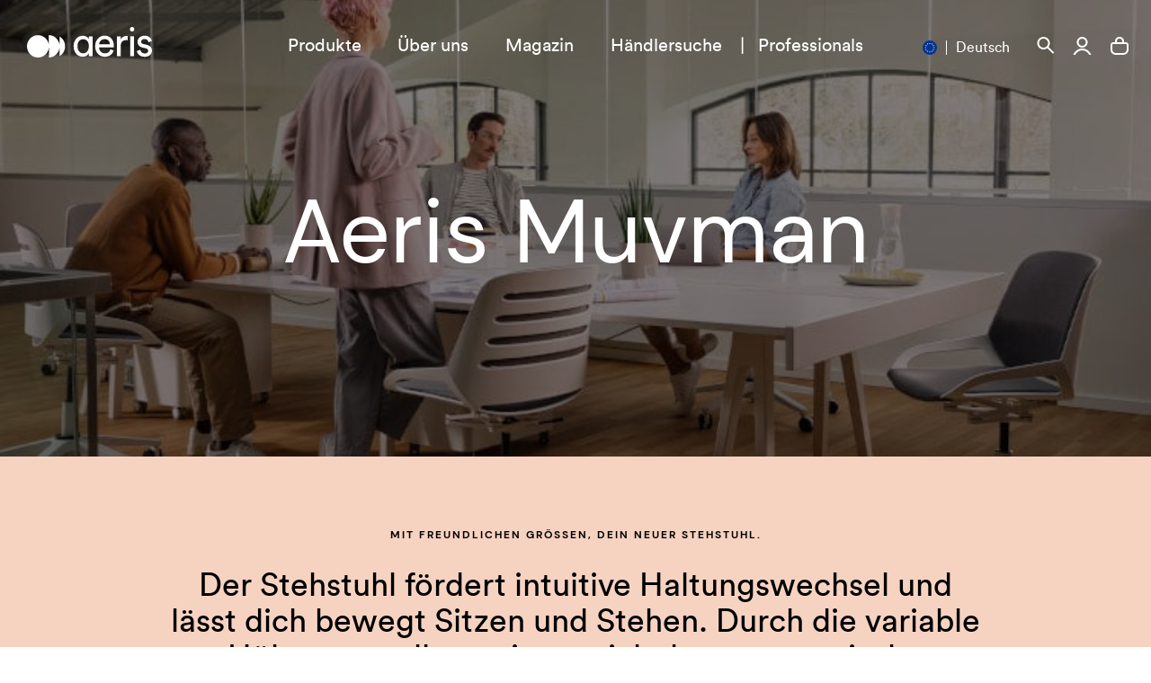

--- FILE ---
content_type: text/html; charset=utf-8
request_url: https://www.aeris.de/collections/muvman
body_size: 103784
content:
<!doctype html>
<html lang="de">
<head>
	<script src="//www.aeris.de/cdn/shop/files/pandectes-rules.js?v=2891826403494317556"></script>
	
	
  <link rel="dns-prefetch" href="//cdn.shopify.com">

	<link href="//www.aeris.de/cdn/shop/t/582/assets/CircularPro-Book.woff?v=40244034432350529131718314294" rel="preload" as="font" type="font/woff2" crossorigin="anonymous">
	<link href="//www.aeris.de/cdn/shop/t/582/assets/CircularPro-Book.woff2?v=113827867250967257721718314294" rel="preload" as="font" type="font/woff" crossorigin="anonymous">
	<link href="//www.aeris.de/cdn/shop/t/582/assets/DMSans-Regular.ttf?v=149804955822803386241718314295" rel="preload" as="font" type="font/ttf" crossorigin="anonymous">
	<link href="//www.aeris.de/cdn/shop/t/582/assets/DMSans-Medium.ttf?v=39498118923525495221718314292" rel="preload" as="font" type="font/ttf" crossorigin="anonymous">
	<link href="//www.aeris.de/cdn/shop/t/582/assets/DMSans-Bold.ttf?v=46686219647743513571718314292" rel="preload" as="font" type="font/ttf" crossorigin="anonymous">

	<link href="//www.aeris.de/cdn/shop/t/582/assets/theme.css?v=60357258215999351901753968473" rel="stylesheet" type="text/css" media="all" />
	<link href="//www.aeris.de/cdn/shop/t/582/assets/tooltips.scss.css?v=150485420223986992641718314320" rel="stylesheet" type="text/css" media="all" />
	<link href="//www.aeris.de/cdn/shop/t/582/assets/custom.css?v=163279690946624489801763053820" rel="stylesheet" type="text/css" media="all" />

	<style>
    @font-face {
      font-family: CircularPro-Book;
      src: url('//www.aeris.de/cdn/shop/t/582/assets/CircularPro-Book.woff?v=40244034432350529131718314294') format('woff'),
      url('//www.aeris.de/cdn/shop/t/582/assets/CircularPro-Book.woff2?v=113827867250967257721718314294') format('woff2');
    }
    @font-face {
      font-family: DM Sans;
      src: url('//www.aeris.de/cdn/shop/t/582/assets/DMSans-Regular.ttf?v=149804955822803386241718314295') format("truetype");
      font-weight: 400;
      font-style: normal;
    }
    @font-face {
      font-family: DM Sans;
      src: url('//www.aeris.de/cdn/shop/t/582/assets/DMSans-Medium.ttf?v=39498118923525495221718314292') format("truetype");
      font-weight: 500;
      font-style: normal;
    }
    @font-face {
      font-family: DM Sans;
      src: url('//www.aeris.de/cdn/shop/t/582/assets/DMSans-Bold.ttf?v=46686219647743513571718314292') format("truetype");
      font-weight: 700;
      font-style: normal;
    }
	</style>

	





  <title>Aeris Muvman: Allrounder Stehstuhl für Haus und Büro</title>
  <meta name="description" content="Ob als Stehstuhl am Arbeitsplatz oder Stehhilfe Zuhause: Der Aeris Muvman ist vielseitig und flexibel einsetzbar. Jetzt informieren.">
  
  <script>
    window.dataLayer = window.dataLayer || [];
  </script>    
  <!-- Google Tag Manager -->
    <script>
      (function(w,d,s,l,i){w[l]=w[l]||[];w[l].push({'gtm.start':
      new Date().getTime(),event:'gtm.js'});var f=d.getElementsByTagName(s)[0],
      j=d.createElement(s),dl=l!='dataLayer'?'&l='+l:'';j.async=true;j.src=
      'https://www.googletagmanager.com/gtm.js?id='+i+dl;f.parentNode.insertBefore(j,f);
      })(window,document,'script','dataLayer','GTM-5S3VW9');
    </script>
  <!-- End Google Tag Manager -->
<script>
    var BC_JSON_ObjectBypass = {"_ab":{"description":"Used in connection with access to admin.","path":"\/","domain":"","provider":"Shopify","type":"type_0","expires":"86400","recommendation":"0","editable":"false","deletable":"false","set":"0"},"_secure_session_id":{"description":"Used in connection with navigation through a storefront.","path":"\/","domain":"","provider":"Shopify","type":"type_0","expires":"2592000","recommendation":"0","editable":"false","deletable":"false","set":"0"},"__cfduid":{"description":"The _cfduid cookie helps Cloudflare detect malicious visitors to our Customers’ websites and minimizes blocking legitimate users.","path":"\/","domain":"","provider":"Cloudflare","type":"type_0","expires":"2592000","recommendation":"0","editable":"false","deletable":"false","set":"0"},"Cart":{"description":"Used in connection with shopping cart.","path":"\/","domain":"","provider":"Shopify","type":"type_0","expires":"1209600","recommendation":"0","editable":"false","deletable":"false","set":"0"},"cart":{"description":"Used in connection with shopping cart.","path":"\/","domain":"","provider":"Shopify","type":"type_0","expires":"1209600","recommendation":"0","editable":"false","deletable":"false","set":"0"},"cart_sig":{"description":"Used in connection with checkout.","path":"\/","domain":"","provider":"Shopify","type":"type_0","expires":"1209600","recommendation":"0","editable":"false","deletable":"false","set":"0"},"cart_ts":{"description":"Used in connection with checkout.","path":"\/","domain":"","provider":"Shopify","type":"type_0","expires":"1209600","recommendation":"0","editable":"false","deletable":"false","set":"0"},"checkout_token":{"description":"Used in connection with checkout.","path":"\/","domain":"","provider":"Shopify","type":"type_0","expires":"31536000","recommendation":"0","editable":"false","deletable":"false","set":"0"},"Secret":{"description":"Used in connection with checkout.","path":"\/","domain":"","provider":"Shopify","type":"type_0","expires":"31536000","recommendation":"0","editable":"false","deletable":"false","set":"0"},"secure_customer_sig":{"description":"Used in connection with customer login.","path":"\/","domain":"","provider":"Shopify","type":"type_0","expires":"31536000","recommendation":"0","editable":"false","deletable":"false","set":"0"},"storefront_digest":{"description":"Used in connection with customer login.","path":"\/","domain":"","provider":"Shopify","type":"type_0","expires":"31536000","recommendation":"0","editable":"false","deletable":"false","set":"0"},"_shopify_u":{"description":"Used to facilitate updating customer account information.","path":"\/","domain":"","provider":"Shopify","type":"type_0","expires":"31536000","recommendation":"0","editable":"false","deletable":"false","set":"0"},"XSRF-TOKEN":{"description":"Used in connection with GDPR legal Cookie.","path":"\/","domain":"","provider":"GDPR Legal Cookie","type":"type_0","expires":"31536000","recommendation":"0","editable":"false","deletable":"false","set":"0"},"gdpr_legal_cookie_session":{"description":"Used in connection with GDPR legal Cookie.","path":"\/","domain":"","provider":"GDPR Legal Cookie","type":"type_0","expires":"0","recommendation":"0","editable":"false","deletable":"false","set":"0"},"_bc_c_set":{"description":"Used in connection with GDPR legal Cookie.","path":"\/","domain":"","provider":"GDPR Legal Cookie","type":"type_0","expires":"2592000","recommendation":"0","editable":"false","deletable":"false","set":"0","optIn":true,"live":"1"},"_tracking_consent":{"description":"For Shopify User Consent Tracking.","path":"\/","domain":"","provider":"Shopify","type":"type_0","expires":"31536000","recommendation":"0","editable":"false","deletable":"false","set":"0"},"_orig_referrer":{"description":"Used in connection with shopping cart.","path":"\/","domain":"","provider":"Shopify","type":"type_1","expires":"1209600","recommendation":"1","editable":"true","deletable":"false","set":"1"},"_landing_page":{"description":"Track landing pages.","path":"\/","domain":"","provider":"Shopify","type":"type_1","expires":"1209600","recommendation":"1","editable":"true","deletable":"false","set":"1"},"_s":{"description":"Shopify analytics.","path":"\/","domain":"","provider":"Shopify","type":"type_1","expires":"1800","recommendation":"1","editable":"true","deletable":"false","set":"1"},"_shopify_fs":{"description":"Shopify analytics.","path":"\/","domain":"","provider":"Shopify","type":"type_1","expires":"1209600","recommendation":"1","editable":"true","deletable":"false","set":"1"},"_shopify_s":{"description":"Shopify analytics.","path":"\/","domain":"","provider":"Shopify","type":"type_1","expires":"1800","recommendation":"1","editable":"true","deletable":"false","set":"1"},"_shopify_y":{"description":"Shopify analytics.","path":"\/","domain":"","provider":"Shopify","type":"type_1","expires":"31536000","recommendation":"1","editable":"true","deletable":"false","set":"1"},"_y":{"description":"Shopify analytics.","path":"\/","domain":"","provider":"Shopify","type":"type_1","expires":"31536000","recommendation":"1","editable":"true","deletable":"false","set":"1"},"_shopify_sa_p":{"description":"Shopify analytics relating to marketing \u0026 referrals.","path":"\/","domain":"","provider":"Shopify","type":"type_1","expires":"1800","recommendation":"1","editable":"true","deletable":"false","set":"1"},"_shopify_sa_t":{"description":"Shopify analytics relating to marketing \u0026 referrals.","path":"\/","domain":"","provider":"Shopify","type":"type_1","expires":"1800","recommendation":"1","editable":"true","deletable":"false","set":"1"},"_shopify_uniq":{"description":"Shopify analytics.","path":"\/","domain":"","provider":"Shopify","type":"type_1","expires":"1800","recommendation":"1","editable":"true","deletable":"false","set":"1"},"_shopify_visit":{"description":"Shopify analytics.","path":"\/","domain":"","provider":"Shopify","type":"type_1","expires":"1800","recommendation":"1","editable":"true","deletable":"false","set":"1"},"tracked_start_checkout":{"description":"Shopify analytics relating to checkout.","path":"\/","domain":"","provider":"Shopify","type":"type_1","expires":"1800","recommendation":"1","editable":"true","deletable":"false","set":"1"},"ki_r":{"description":"Shopify analytics.","path":"\/","domain":"","provider":"Shopify","type":"type_1","expires":"1800","recommendation":"1","editable":"true","deletable":"false","set":"1"},"ki_t":{"description":"Shopify analytics.","path":"\/","domain":"","provider":"Shopify","type":"type_1","expires":"1800","recommendation":"1","editable":"true","deletable":"false","set":"1"},"ab_test_*":{"description":"Shopify analytics.","path":"\/","domain":"","provider":"Shopify","type":"type_1","expires":"1800","recommendation":"1","editable":"true","deletable":"false","set":"1"},"bc_tgm_ua":{"description":"Used in connection with GDPR legal Cookie tag-manager for google analytics.","provider":"GDPR legal Cookie","recommendation":"1","editable":"true","deletable":"true","set":"1","protect":true},"_ga":{"description":"Contains a randomly generated User-ID. This ID enables Google Analytics to recognize returning users on this website and to merge data from previous visits.","provider":"Google","recommendation":"1","editable":"true","deletable":"true","set":"1","protect":true},"_gid":{"description":"Used in connection with GDPR legal Cookie tag-manager for google add words.","provider":"Google","recommendation":"1","editable":"true","deletable":"true","set":"1","protect":true},"_gat":{"description":"Used in connection with GDPR legal Cookie tag-manager for google add words.","provider":"GDPR legal Cookie","recommendation":"1","editable":"true","deletable":"true","set":"1","protect":true},"_dc_gtm_XXXXXXXXX":{"description":"Used in connection with GDPR legal Cookie tag-manager for google add words.","provider":"GDPR legal Cookie","recommendation":"1","editable":"true","deletable":"true","set":"1","protect":true},"_gat_gtag_XXXXXXXXX":{"description":"Used in connection with GDPR legal Cookie tag-manager for google add words.","provider":"GDPR legal Cookie","recommendation":"1","editable":"true","deletable":"true","set":"1","protect":true},"_gac_XXXXXXXXX":{"description":"Used in connection with GDPR legal Cookie tag-manager for google add words.","provider":"GDPR legal Cookie","recommendation":"1","editable":"true","deletable":"true","set":"1","protect":true},"bc_tgm_gtm":{"description":"Used in connection with GDPR legal Cookie tag-manager for google tag-manager.","provider":"GDPR legal Cookie","recommendation":"1","editable":"true","deletable":"true","set":"1","protect":true},"bc_tgm_aw":{"description":"Used in connection with GDPR legal Cookie tag-manager for google add words.","provider":"GDPR legal Cookie","recommendation":"1","editable":"true","deletable":"true","set":"1","protect":true},"bc_tgm_fbp":{"description":"Used in connection with GDPR legal Cookie tag-manager for facebook pixel.","provider":"GDPR legal Cookie","recommendation":"1","editable":"true","deletable":"true","set":"1","protect":true},"_fbp":{"description":"Used in connection facebook pixel.","provider":"Facebook","recommendation":"1","editable":"true","deletable":"true","set":"1","protect":true}};
</script>

  <meta charset="utf-8">
  <meta http-equiv="X-UA-Compatible" content="IE=edge">
  <meta name="viewport" content="width=device-width,initial-scale=1">
  <meta name="theme-color" content="">

	<link rel="canonical" href="https://www.aeris.de/collections/muvman">



<link rel="shortcut icon" href="//www.aeris.de/cdn/shop/t/582/assets/favicon_57x57.png?v=94866976873910686351718314298" type="image/png" />
<link rel="apple-touch-icon-precomposed" href="//www.aeris.de/cdn/shop/t/582/assets/favicon_57x57.png?v=94866976873910686351718314298" />
<link rel="apple-touch-icon-precomposed" href="//www.aeris.de/cdn/shop/t/582/assets/favicon_114x114.png?v=94866976873910686351718314298" />
<link rel="apple-touch-icon-precomposed" href="//www.aeris.de/cdn/shop/t/582/assets/favicon_72x72.png?v=94866976873910686351718314298" />
<link rel="apple-touch-icon-precomposed" href="//www.aeris.de/cdn/shop/t/582/assets/favicon_144x144.png?v=94866976873910686351718314298" />
<link rel="apple-touch-icon-precomposed" href="//www.aeris.de/cdn/shop/t/582/assets/favicon_60x60.png?v=94866976873910686351718314298" />
<link rel="apple-touch-icon-precomposed" href="//www.aeris.de/cdn/shop/t/582/assets/favicon_120x120.png?v=94866976873910686351718314298" />
<link rel="apple-touch-icon-precomposed" href="//www.aeris.de/cdn/shop/t/582/assets/favicon_76x76.png?v=94866976873910686351718314298" />
<link rel="apple-touch-icon-precomposed" href="//www.aeris.de/cdn/shop/t/582/assets/favicon_152x152.png?v=94866976873910686351718314298" />
<link rel="icon" type="image/png" href="//www.aeris.de/cdn/shop/t/582/assets/favicon_196x196.png?v=94866976873910686351718314298" />
<link rel="icon" type="image/png" href="//www.aeris.de/cdn/shop/t/582/assets/favicon_96x96.png?v=94866976873910686351718314298" />
<link rel="icon" type="image/png" href="//www.aeris.de/cdn/shop/t/582/assets/favicon_32x32.png?v=94866976873910686351718314298" />
<link rel="icon" type="image/png" href="//www.aeris.de/cdn/shop/t/582/assets/favicon_16x16.png?v=94866976873910686351718314298" />
<link rel="icon" type="image/png" href="//www.aeris.de/cdn/shop/t/582/assets/favicon_128x.png?v=94866976873910686351718314298" />
<meta name="application-name" content="&nbsp;"/>
<meta name="msapplication-TileColor" content="#FFFFFF" />
<meta name="msapplication-TileImage" content="//www.aeris.de/cdn/shop/t/582/assets/favicon_144x144.png?v=94866976873910686351718314298" />
<meta name="msapplication-square70x70logo" content="//www.aeris.de/cdn/shop/t/582/assets/favicon_70x70.png?v=94866976873910686351718314298" />
<meta name="msapplication-square150x150logo" content="//www.aeris.de/cdn/shop/t/582/assets/favicon_150x150.png?v=94866976873910686351718314298" />
<meta name="msapplication-wide310x150logo" content="//www.aeris.de/cdn/shop/t/582/assets/favicon_310x150.png?v=94866976873910686351718314298" />
<meta name="msapplication-square310x310logo" content="//www.aeris.de/cdn/shop/t/582/assets/favicon_310x310.png?v=94866976873910686351718314298" />
<script>
var gaProperty = 'UA-4586472-1';
var disableStr = 'ga-disable-' + gaProperty;
if (document.cookie.indexOf(disableStr + '=true') > -1) { window[disableStr] = true;
}
function gaOptout() {
document.cookie = disableStr + '=true; expires=Thu, 31 Dec 2099 23:59:59 UTC; path=/';
window[disableStr] = true; }
</script>

  <script>window.performance && window.performance.mark && window.performance.mark('shopify.content_for_header.start');</script><meta name="robots" content="noindex,nofollow">
<meta name="google-site-verification" content="6oC1HBCxENUe9n5WlN1fCuWDvooAbIvKQIXuSbHl0T0">
<meta id="shopify-digital-wallet" name="shopify-digital-wallet" content="/35768336519/digital_wallets/dialog">
<meta name="shopify-checkout-api-token" content="bc0e7d8084ee7622a1e73ba23c1b81f0">
<meta id="in-context-paypal-metadata" data-shop-id="35768336519" data-venmo-supported="false" data-environment="production" data-locale="de_DE" data-paypal-v4="true" data-currency="EUR">
<link rel="alternate" type="application/atom+xml" title="Feed" href="/collections/muvman.atom" />
<link rel="alternate" hreflang="x-default" href="https://www.aeris.de/collections/muvman">
<link rel="alternate" hreflang="de-CH" href="https://www.aeris.de/de-ch/collections/muvman">
<link rel="alternate" hreflang="en-CH" href="https://www.aeris.de/en-ch/collections/muvman">
<link rel="alternate" hreflang="fr-CH" href="https://www.aeris.de/fr-ch/collections/muvman">
<link rel="alternate" hreflang="it-CH" href="https://www.aeris.de/it-ch/collections/muvman">
<link rel="alternate" hreflang="nl-CH" href="https://www.aeris.de/nl-ch/collections/muvman">
<link rel="alternate" hreflang="de-DE" href="https://www.aeris.de/collections/muvman">
<link rel="alternate" hreflang="en-DE" href="https://www.aeris.de/en/collections/muvman">
<link rel="alternate" hreflang="fr-DE" href="https://www.aeris.de/fr/collections/muvman">
<link rel="alternate" hreflang="it-DE" href="https://www.aeris.de/it/collections/muvman">
<link rel="alternate" hreflang="nl-DE" href="https://www.aeris.de/nl/collections/muvman">
<link rel="alternate" type="application/json+oembed" href="https://www.aeris.de/collections/muvman.oembed">
<script async="async" src="/checkouts/internal/preloads.js?locale=de-DE"></script>
<script id="apple-pay-shop-capabilities" type="application/json">{"shopId":35768336519,"countryCode":"DE","currencyCode":"EUR","merchantCapabilities":["supports3DS"],"merchantId":"gid:\/\/shopify\/Shop\/35768336519","merchantName":"Aeris ","requiredBillingContactFields":["postalAddress","email"],"requiredShippingContactFields":["postalAddress","email"],"shippingType":"shipping","supportedNetworks":["visa","masterCard","amex"],"total":{"type":"pending","label":"Aeris ","amount":"1.00"},"shopifyPaymentsEnabled":true,"supportsSubscriptions":true}</script>
<script id="shopify-features" type="application/json">{"accessToken":"bc0e7d8084ee7622a1e73ba23c1b81f0","betas":["rich-media-storefront-analytics"],"domain":"www.aeris.de","predictiveSearch":true,"shopId":35768336519,"locale":"de"}</script>
<script>var Shopify = Shopify || {};
Shopify.shop = "aeris-de.myshopify.com";
Shopify.locale = "de";
Shopify.currency = {"active":"EUR","rate":"1.0"};
Shopify.country = "DE";
Shopify.theme = {"name":"aeris-de\/main","id":163251913050,"schema_name":"Skeleton theme","schema_version":"1.0.0","theme_store_id":null,"role":"main"};
Shopify.theme.handle = "null";
Shopify.theme.style = {"id":null,"handle":null};
Shopify.cdnHost = "www.aeris.de/cdn";
Shopify.routes = Shopify.routes || {};
Shopify.routes.root = "/";</script>
<script type="module">!function(o){(o.Shopify=o.Shopify||{}).modules=!0}(window);</script>
<script>!function(o){function n(){var o=[];function n(){o.push(Array.prototype.slice.apply(arguments))}return n.q=o,n}var t=o.Shopify=o.Shopify||{};t.loadFeatures=n(),t.autoloadFeatures=n()}(window);</script>
<script id="shop-js-analytics" type="application/json">{"pageType":"collection"}</script>
<script defer="defer" async type="module" src="//www.aeris.de/cdn/shopifycloud/shop-js/modules/v2/client.init-shop-cart-sync_BH0MO3MH.de.esm.js"></script>
<script defer="defer" async type="module" src="//www.aeris.de/cdn/shopifycloud/shop-js/modules/v2/chunk.common_BErAfWaM.esm.js"></script>
<script defer="defer" async type="module" src="//www.aeris.de/cdn/shopifycloud/shop-js/modules/v2/chunk.modal_DqzNaksh.esm.js"></script>
<script type="module">
  await import("//www.aeris.de/cdn/shopifycloud/shop-js/modules/v2/client.init-shop-cart-sync_BH0MO3MH.de.esm.js");
await import("//www.aeris.de/cdn/shopifycloud/shop-js/modules/v2/chunk.common_BErAfWaM.esm.js");
await import("//www.aeris.de/cdn/shopifycloud/shop-js/modules/v2/chunk.modal_DqzNaksh.esm.js");

  window.Shopify.SignInWithShop?.initShopCartSync?.({"fedCMEnabled":true,"windoidEnabled":true});

</script>
<script>(function() {
  var isLoaded = false;
  function asyncLoad() {
    if (isLoaded) return;
    isLoaded = true;
    var urls = ["https:\/\/cdn.shopify.com\/s\/files\/1\/0357\/6833\/6519\/t\/248\/assets\/latoriapps-tem.js?v=1663765727\u0026shop=aeris-de.myshopify.com","https:\/\/cdn.shopify.com\/s\/files\/1\/0357\/6833\/6519\/t\/439\/assets\/latoriapps-tem.js?v=1683103597\u0026shop=aeris-de.myshopify.com","https:\/\/cdn.shopify.com\/s\/files\/1\/0357\/6833\/6519\/t\/522\/assets\/latoriapps-tem.js?v=1696325264\u0026shop=aeris-de.myshopify.com","https:\/\/cdn.shopify.com\/s\/files\/1\/0357\/6833\/6519\/t\/582\/assets\/latoriapps-tem.js?v=1718314296\u0026shop=aeris-de.myshopify.com","https:\/\/cdn.hextom.com\/js\/quickannouncementbar.js?shop=aeris-de.myshopify.com","https:\/\/cdn.shopify.com\/s\/files\/1\/0357\/6833\/6519\/t\/600\/assets\/latoriapps-tem.js?v=1739355181\u0026shop=aeris-de.myshopify.com","https:\/\/cdn.shopify.com\/s\/files\/1\/0357\/6833\/6519\/t\/602\/assets\/latoriapps-tem.js?v=1739509835\u0026shop=aeris-de.myshopify.com","https:\/\/cdn.shopify.com\/s\/files\/1\/0357\/6833\/6519\/t\/582\/assets\/latoriapps-tem.js?v=1718314296\u0026shop=aeris-de.myshopify.com"];
    for (var i = 0; i < urls.length; i++) {
      var s = document.createElement('script');
      s.type = 'text/javascript';
      s.async = true;
      s.src = urls[i];
      var x = document.getElementsByTagName('script')[0];
      x.parentNode.insertBefore(s, x);
    }
  };
  if(window.attachEvent) {
    window.attachEvent('onload', asyncLoad);
  } else {
    window.addEventListener('load', asyncLoad, false);
  }
})();</script>
<script id="__st">var __st={"a":35768336519,"offset":3600,"reqid":"04718c63-584f-4a7a-ba3f-e65aff098336-1769824468","pageurl":"www.aeris.de\/collections\/muvman","u":"324fea0445cb","p":"collection","rtyp":"collection","rid":180945977479};</script>
<script>window.ShopifyPaypalV4VisibilityTracking = true;</script>
<script id="captcha-bootstrap">!function(){'use strict';const t='contact',e='account',n='new_comment',o=[[t,t],['blogs',n],['comments',n],[t,'customer']],c=[[e,'customer_login'],[e,'guest_login'],[e,'recover_customer_password'],[e,'create_customer']],r=t=>t.map((([t,e])=>`form[action*='/${t}']:not([data-nocaptcha='true']) input[name='form_type'][value='${e}']`)).join(','),a=t=>()=>t?[...document.querySelectorAll(t)].map((t=>t.form)):[];function s(){const t=[...o],e=r(t);return a(e)}const i='password',u='form_key',d=['recaptcha-v3-token','g-recaptcha-response','h-captcha-response',i],f=()=>{try{return window.sessionStorage}catch{return}},m='__shopify_v',_=t=>t.elements[u];function p(t,e,n=!1){try{const o=window.sessionStorage,c=JSON.parse(o.getItem(e)),{data:r}=function(t){const{data:e,action:n}=t;return t[m]||n?{data:e,action:n}:{data:t,action:n}}(c);for(const[e,n]of Object.entries(r))t.elements[e]&&(t.elements[e].value=n);n&&o.removeItem(e)}catch(o){console.error('form repopulation failed',{error:o})}}const l='form_type',E='cptcha';function T(t){t.dataset[E]=!0}const w=window,h=w.document,L='Shopify',v='ce_forms',y='captcha';let A=!1;((t,e)=>{const n=(g='f06e6c50-85a8-45c8-87d0-21a2b65856fe',I='https://cdn.shopify.com/shopifycloud/storefront-forms-hcaptcha/ce_storefront_forms_captcha_hcaptcha.v1.5.2.iife.js',D={infoText:'Durch hCaptcha geschützt',privacyText:'Datenschutz',termsText:'Allgemeine Geschäftsbedingungen'},(t,e,n)=>{const o=w[L][v],c=o.bindForm;if(c)return c(t,g,e,D).then(n);var r;o.q.push([[t,g,e,D],n]),r=I,A||(h.body.append(Object.assign(h.createElement('script'),{id:'captcha-provider',async:!0,src:r})),A=!0)});var g,I,D;w[L]=w[L]||{},w[L][v]=w[L][v]||{},w[L][v].q=[],w[L][y]=w[L][y]||{},w[L][y].protect=function(t,e){n(t,void 0,e),T(t)},Object.freeze(w[L][y]),function(t,e,n,w,h,L){const[v,y,A,g]=function(t,e,n){const i=e?o:[],u=t?c:[],d=[...i,...u],f=r(d),m=r(i),_=r(d.filter((([t,e])=>n.includes(e))));return[a(f),a(m),a(_),s()]}(w,h,L),I=t=>{const e=t.target;return e instanceof HTMLFormElement?e:e&&e.form},D=t=>v().includes(t);t.addEventListener('submit',(t=>{const e=I(t);if(!e)return;const n=D(e)&&!e.dataset.hcaptchaBound&&!e.dataset.recaptchaBound,o=_(e),c=g().includes(e)&&(!o||!o.value);(n||c)&&t.preventDefault(),c&&!n&&(function(t){try{if(!f())return;!function(t){const e=f();if(!e)return;const n=_(t);if(!n)return;const o=n.value;o&&e.removeItem(o)}(t);const e=Array.from(Array(32),(()=>Math.random().toString(36)[2])).join('');!function(t,e){_(t)||t.append(Object.assign(document.createElement('input'),{type:'hidden',name:u})),t.elements[u].value=e}(t,e),function(t,e){const n=f();if(!n)return;const o=[...t.querySelectorAll(`input[type='${i}']`)].map((({name:t})=>t)),c=[...d,...o],r={};for(const[a,s]of new FormData(t).entries())c.includes(a)||(r[a]=s);n.setItem(e,JSON.stringify({[m]:1,action:t.action,data:r}))}(t,e)}catch(e){console.error('failed to persist form',e)}}(e),e.submit())}));const S=(t,e)=>{t&&!t.dataset[E]&&(n(t,e.some((e=>e===t))),T(t))};for(const o of['focusin','change'])t.addEventListener(o,(t=>{const e=I(t);D(e)&&S(e,y())}));const B=e.get('form_key'),M=e.get(l),P=B&&M;t.addEventListener('DOMContentLoaded',(()=>{const t=y();if(P)for(const e of t)e.elements[l].value===M&&p(e,B);[...new Set([...A(),...v().filter((t=>'true'===t.dataset.shopifyCaptcha))])].forEach((e=>S(e,t)))}))}(h,new URLSearchParams(w.location.search),n,t,e,['guest_login'])})(!0,!0)}();</script>
<script integrity="sha256-4kQ18oKyAcykRKYeNunJcIwy7WH5gtpwJnB7kiuLZ1E=" data-source-attribution="shopify.loadfeatures" defer="defer" src="//www.aeris.de/cdn/shopifycloud/storefront/assets/storefront/load_feature-a0a9edcb.js" crossorigin="anonymous"></script>
<script data-source-attribution="shopify.dynamic_checkout.dynamic.init">var Shopify=Shopify||{};Shopify.PaymentButton=Shopify.PaymentButton||{isStorefrontPortableWallets:!0,init:function(){window.Shopify.PaymentButton.init=function(){};var t=document.createElement("script");t.src="https://www.aeris.de/cdn/shopifycloud/portable-wallets/latest/portable-wallets.de.js",t.type="module",document.head.appendChild(t)}};
</script>
<script data-source-attribution="shopify.dynamic_checkout.buyer_consent">
  function portableWalletsHideBuyerConsent(e){var t=document.getElementById("shopify-buyer-consent"),n=document.getElementById("shopify-subscription-policy-button");t&&n&&(t.classList.add("hidden"),t.setAttribute("aria-hidden","true"),n.removeEventListener("click",e))}function portableWalletsShowBuyerConsent(e){var t=document.getElementById("shopify-buyer-consent"),n=document.getElementById("shopify-subscription-policy-button");t&&n&&(t.classList.remove("hidden"),t.removeAttribute("aria-hidden"),n.addEventListener("click",e))}window.Shopify?.PaymentButton&&(window.Shopify.PaymentButton.hideBuyerConsent=portableWalletsHideBuyerConsent,window.Shopify.PaymentButton.showBuyerConsent=portableWalletsShowBuyerConsent);
</script>
<script data-source-attribution="shopify.dynamic_checkout.cart.bootstrap">document.addEventListener("DOMContentLoaded",(function(){function t(){return document.querySelector("shopify-accelerated-checkout-cart, shopify-accelerated-checkout")}if(t())Shopify.PaymentButton.init();else{new MutationObserver((function(e,n){t()&&(Shopify.PaymentButton.init(),n.disconnect())})).observe(document.body,{childList:!0,subtree:!0})}}));
</script>
<link id="shopify-accelerated-checkout-styles" rel="stylesheet" media="screen" href="https://www.aeris.de/cdn/shopifycloud/portable-wallets/latest/accelerated-checkout-backwards-compat.css" crossorigin="anonymous">
<style id="shopify-accelerated-checkout-cart">
        #shopify-buyer-consent {
  margin-top: 1em;
  display: inline-block;
  width: 100%;
}

#shopify-buyer-consent.hidden {
  display: none;
}

#shopify-subscription-policy-button {
  background: none;
  border: none;
  padding: 0;
  text-decoration: underline;
  font-size: inherit;
  cursor: pointer;
}

#shopify-subscription-policy-button::before {
  box-shadow: none;
}

      </style>

<script>window.performance && window.performance.mark && window.performance.mark('shopify.content_for_header.end');</script>
<link rel="alternate" hreflang="de" href="https://aeris.de/">
    <link rel="alternate" hreflang="en" href="https://aeris.de/en">
    <link rel="alternate" hreflang="fr" href="https://aeris.de/fr">
    <link rel="alternate" hreflang="nl" href="https://aeris.de/nl">
    <link rel="alternate" hreflang="it" href="https://aeris.de/it">
  
  <script src="//www.aeris.de/cdn/shop/t/582/assets/ajaxinate.min.js?v=173936381675154519391718314293" type="text/javascript"></script>

  
  <meta name="google-site-verification" content="5eN8NBfV74_51cW6IIRCYV-s00QBe4F3kgRp5AKTOz4" />
  <meta name="google-site-verification" content="eDfBpByvFUQNJD_K6mCBXAFilojOXrFQM9oW9_AaV0I" />
  

  <script src="https://cdn.jsdelivr.net/npm/swiper@8/swiper-bundle.min.js"></script>
  <script defer src="https://cdn.jsdelivr.net/npm/alpinejs@3.13.3/dist/cdn.min.js"></script>

  <script>
    window.variantMetafield = {
      "DE": "",
      "EN": "",
      "FR": "",
      "IT": "",
      "NL": "",
      "CH": "",
    }
  </script>

  
<meta property="og:site_name" content="Aeris ">
<meta property="og:url" content="https://www.aeris.de/collections/muvman">
<meta property="og:title" content="Aeris Muvman">
<meta property="og:type" content="product.group">
<meta property="og:description" content="Ob als Stehstuhl am Arbeitsplatz oder Stehhilfe Zuhause: Der Aeris Muvman ist vielseitig und flexibel einsetzbar. Jetzt informieren."><meta property="og:image" content="http://www.aeris.de/cdn/shop/collections/muvman-black-2400x1710_1200x1200.jpg?v=1714042659">
<meta property="og:image:secure_url" content="https://www.aeris.de/cdn/shop/collections/muvman-black-2400x1710_1200x1200.jpg?v=1714042659">
<meta name="twitter:card" content="summary_large_image">
<meta name="twitter:title" content="Aeris Muvman">
<meta name="twitter:description" content="Ob als Stehstuhl am Arbeitsplatz oder Stehhilfe Zuhause: Der Aeris Muvman ist vielseitig und flexibel einsetzbar. Jetzt informieren.">
<!-- BEGIN app block: shopify://apps/pandectes-gdpr/blocks/banner/58c0baa2-6cc1-480c-9ea6-38d6d559556a -->
  
    
      <!-- TCF is active, scripts are loaded above -->
      
        <script>
          if (!window.PandectesRulesSettings) {
            window.PandectesRulesSettings = {"store":{"id":35768336519,"adminMode":false,"headless":false,"storefrontRootDomain":"","checkoutRootDomain":"","storefrontAccessToken":""},"banner":{"revokableTrigger":true,"cookiesBlockedByDefault":"-1","hybridStrict":true,"isActive":true},"geolocation":{"brOnly":false,"caOnly":false,"euOnly":false},"blocker":{"isActive":true,"googleConsentMode":{"isActive":true,"id":"","analyticsId":"","adwordsId":"","adStorageCategory":4,"analyticsStorageCategory":2,"functionalityStorageCategory":1,"personalizationStorageCategory":1,"securityStorageCategory":0,"customEvent":true,"redactData":true,"urlPassthrough":false,"dataLayerProperty":"dataLayer","waitForUpdate":300,"useNativeChannel":true,"debugMode":false},"facebookPixel":{"isActive":false,"id":"","ldu":false},"microsoft":{"isActive":true,"uetTags":"134618422"},"rakuten":{"isActive":false,"cmp":false,"ccpa":false},"gpcIsActive":true,"klaviyoIsActive":false,"defaultBlocked":7,"patterns":{"whiteList":[],"blackList":{"1":["static.hotjar.com/c/hotjar"],"2":[],"4":[],"8":[]},"iframesWhiteList":[],"iframesBlackList":{"1":[],"2":[],"4":[],"8":[]},"beaconsWhiteList":[],"beaconsBlackList":{"1":[],"2":[],"4":[],"8":[]}}}};
            const rulesScript = document.createElement('script');
            window.PandectesRulesSettings.auto = true;
            rulesScript.src = "https://cdn.shopify.com/extensions/019c0a11-cd50-7ee3-9d65-98ad30ff9c55/gdpr-248/assets/pandectes-rules.js";
            const firstChild = document.head.firstChild;
            document.head.insertBefore(rulesScript, firstChild);
          }
        </script>
      
      <script>
        
          window.PandectesSettings = {"store":{"id":35768336519,"plan":"premium","theme":"aeris-de/main","primaryLocale":"de","adminMode":false,"headless":false,"storefrontRootDomain":"","checkoutRootDomain":"","storefrontAccessToken":""},"tsPublished":1752582001,"declaration":{"showPurpose":false,"showProvider":false,"showDateGenerated":false},"language":{"unpublished":[],"languageMode":"Multilingual","fallbackLanguage":"de","languageDetection":"locale","languagesSupported":["de","en","fr","it","nl"]},"texts":{"managed":{"headerText":{"de":"Wir respektieren deine Privatsphäre","en":"We respect your privacy","fr":"Nous respectons votre vie privée","it":"Rispettiamo la tua privacy","nl":"We respecteren uw privacy"},"consentText":{"de":"Wir verwenden auf unserer Website Cookies oder andere Funktionen. Durch Cookies werden Informationen über dich, deine Einstellungen oder über dein Gerät aus deinem Browser abgerufen und gespeichert. Cookies werden verwendet, um die Funktion der Website zu gewährleisten und um Analyse-, Tracking- und Targetingdienste (z. B. personalisierte Anzeigen) zu nutzen. Bestimmte Dienstanbieter haben ihren Sitz in den USA. Mit „Akzeptieren“ stimmst du dem Setzen von Cookies, der Nutzung der oben beschriebenen Dienste und einer Drittstaatenübermittlung zu. Du kannst aber auch der Nutzung von nicht notwendigen Diensten „Ablehnen\". Über Einstellungen erhältst Du weitere Informationen auch zur Datenübermittlung in die USA. Ausserdem kann dort eine individuelle Auswahl getroffen werden.","en":"We use cookies or other features on our website. Cookies retrieve and store information about you, your settings, or your device from your browser. Cookies are used to ensure the functionality of the website and to use analytics, tracking and targeting services (e.g. personalized advertising). Certain service providers are based in the USA, which is considered an unsafe third country. By clicking \"Accept\", you consent to the setting of cookies, the use of the services described above, and any third-party transfer. However, you can also \"Decline\" the use of services that are not necessary. You will receive further information about data transfer to the USA via „Settings“. In addition, you can change individual cookie preferences there.","fr":"Nous utilisons des cookies ou d'autres fonctions sur notre site web. Les cookies permettent de récupérer et de stocker des informations sur toi, tes préférences ou ton appareil à partir de ton navigateur. Les cookies sont utilisés pour garantir le bon fonctionnement du site web et pour utiliser des services d'analyse, de suivi et de ciblage (par exemple, publicité personnalisée). Certains fournisseurs de services sont basés aux États-Unis, qui sont considérés comme un pays tiers peu sûr. En cliquant sur \"Accepter\", tu acceptes le placement de cookies, l'utilisation des services décrits ci-dessus et une transmission par un pays tiers. Tu peux également \"Déclin\" l'utilisation de services non nécessaires. En cliquant sur Paramètres, tu obtiendras de plus amples informations sur la transmission des données aux États-Unis. En outre, tu peux y faire un choix individuel.","it":"Utilizziamo i cookie o altre funzioni sul nostro sito web. I cookie recuperano e memorizzano dal browser informazioni sull'utente, sulle sue impostazioni o sul suo dispositivo. I cookie vengono utilizzati per garantire la funzionalità del sito web e per utilizzare servizi di analisi, tracciamento e targeting (ad esempio pubblicità personalizzata). Alcuni fornitori di servizi hanno sede negli Stati Uniti, che sono considerati un paese terzo non sicuro. Facendo clic su \"Accetta\", l'utente accetta l'impostazione dei cookie, l'utilizzo dei servizi sopra descritti e il trasferimento dei dati a paesi terzi. Tuttavia, è possibile anche \"rifiutare\" l'utilizzo di servizi non necessari. Riceverete inoltre ulteriori informazioni sul trasferimento dei dati negli Stati Uniti tramite le impostazioni. È anche possibile effettuare una selezione individuale.","nl":"Wij gebruiken cookies of andere functies op onze website. Cookies halen en bewaren informatie over u, uw instellingen of uw apparaat van uw browser. Cookies worden gebruikt om de functionaliteit van de website te garanderen en om gebruik te maken van analytische, tracking- en targetingdiensten (bijvoorbeeld gepersonaliseerde advertenties). Sommige dienstverleners zijn gevestigd in de Verenigde Staten, die als een onveilig derde land worden beschouwd. Door op \"Aanvaarden\" te klikken, gaat u akkoord met het plaatsen van cookies, het gebruik van de hierboven beschreven diensten en de overdracht van gegevens naar derde landen. U kunt echter ook het gebruik van diensten die niet noodzakelijk zijn \"Afwijzen\". U ontvangt ook nadere informatie over de overdracht van gegevens naar de VS via Instellingen. U kunt daar ook een individuele selectie maken."},"linkText":{"de":"Mehr erfahren","en":"Learn more","fr":"En savoir plus","it":"Scopri di più","nl":"Meer info"},"imprintText":{"de":"Imprint","en":"Imprint","fr":"Imprimer","it":"Impronta","nl":"Afdruk"},"googleLinkText":{"de":"Googles Datenschutzbestimmungen","en":"Google's Privacy Terms","fr":"Conditions de confidentialité de Google","it":"Termini sulla privacy di Google","nl":"Privacyvoorwaarden van Google"},"allowButtonText":{"de":"Akzeptieren","en":"Accept","fr":"Accepter","it":"Accettare","nl":"Aanvaarden"},"denyButtonText":{"de":"Ablehnen","en":"Decline","fr":"Déclin","it":"Declino","nl":"Afwijzen"},"dismissButtonText":{"de":"OK","en":"Ok","fr":"D'accord","it":"Ok","nl":"OK"},"leaveSiteButtonText":{"de":"Verlasse diese Seite","en":"Leave this site","fr":"Quittez ce site","it":"Lascia questo sito","nl":"Verlaat deze site"},"preferencesButtonText":{"de":"Einstellungen","en":"Settings","fr":"Préférences","it":"Preferenze","nl":"Voorkeuren"},"cookiePolicyText":{"de":"Cookie-Richtlinie","en":"Cookie policy","fr":"Politique de cookie","it":"Gestione dei Cookie","nl":"Cookie beleid"},"preferencesPopupTitleText":{"de":"Zustimmungseinstellungen verwalten","en":"Manage consent settings","fr":"Choisissez le type de cookies que vous acceptez en utilisant","it":"Scegli il tipo di cookie che accetti utilizzando","nl":"Kies het type cookies dat u accepteert"},"preferencesPopupIntroText":{"de":"Wir verwenden auf unserer Website Cookies oder andere Funktionen. Durch Cookies werden Informationen über dich, deine Einstellungen oder über dein Gerät aus deinem Browser abgerufen und gespeichert. Cookies werden verwendet, um die Funktion der Website zu gewährleisten und um Analyse-, Tracking- und Targetingdienste zu nutzen. Bestimmte Dienstanbieter haben ihren Sitz in den USA, welche als unsicherer Drittstaat gilt. \nIm folgenden Auswahlbereich kannst Du eine individuelle Cookie-Auswahl mittels der Schieberegler festlegen. Drücke anschließend auf „Einstellungen speichern und beenden“.","en":"We use cookies and other features on our website. Cookies retrieve and store data about you, your settings or your device from your browser. Cookies are used to ensure proper functioning of the website and perform analysis, tracking and targeting services. Certain service providers are based in the USA, which is considered an unsafe third country. \nYou can select your individual cookie settings using the slider in the following section. Next, click on “Save settings and close”.","fr":"Nous utilisons des cookies ou d'autres fonctions sur notre site web. Les cookies collectent et stockent des informations vous concernant, concernant vos préférences ou votre appareil à partir de votre navigateur. Les cookies sont utilisés pour assurer le fonctionnement du site web et pour avoir accès à des services d'analyse, de suivi et de ciblage. Certains fournisseurs de services sont basés aux États-Unis, qui sont considérés comme un pays tiers peu sûr.\nDans la zone de sélection suivante, vous pouvez définir une sélection individuelle de cookies à l'aide des curseurs. Cliquez ensuite sur « Enregistrer et quitter ».","it":"Sul nostro sito web utilizziamo cookie o altre funzioni. I cookie vengono utilizzati per recuperare e salvare informazioni su di te, le tue impostazioni o il tuo dispositivo dal tuo browser. I cookie vengono utilizzati per garantire la funzionalità del sito web e per utilizzare servizi di analisi, tracciamento e targeting.\nlcuni fornitori di servizi hanno sede negli Stati Uniti, che sono considerati un paese terzo non sicuro.\nNella seguente area di selezione puoi definire una selezione personalizzata di cookie utilizzando i cursori. Quindi fai clic su \"Salva impostazioni ed esci\".","nl":"Wij gebruiken op onze website cookies of andere functionaliteiten. Met behulp van cookies wordt er informatie over u, de instellingen die u gebruikt, of uw apparatuur vanuit uw browser opgeroepen en opgeslagen. Cookies worden gebruikt om de functionaliteit van de website te verzekeren en om gebruik te kunnen maken van analyse-, tracking- en targetingdiensten. Sommige dienstverleners zijn gevestigd in de Verenigde Staten, die als een onveilig derde land worden beschouwd.\nIn het volgende keuzemenu kunt u uw persoonlijke cookievoorkeuren vastleggen met behulp van de schuifregelaar. Druk vervolgens op ‘Instellingen opslaan en beëindigen’."},"preferencesPopupSaveButtonText":{"de":"Speichern und beenden","en":"Save settings and close","fr":"Enregistrer et quitter","it":"Salva impostazioni ed esci","nl":"Opslaan en beëindigen"},"preferencesPopupCloseButtonText":{"de":"Schließen","en":"Close","fr":"Fermer","it":"Vicino","nl":"Sluiten"},"preferencesPopupAcceptAllButtonText":{"de":"Alle akzeptieren","en":"Accept all","fr":"Accepter tout","it":"Accettare tutto","nl":"Accepteer alles"},"preferencesPopupRejectAllButtonText":{"de":"Alles ablehnen","en":"Reject all","fr":"Tout rejeter","it":"Rifiuta tutto","nl":"Alles afwijzen"},"cookiesDetailsText":{"de":"Cookie-Details","en":"Cookies details","fr":"Détails des cookies","it":"Dettagli sui cookie","nl":"Cookiegegevens"},"preferencesPopupAlwaysAllowedText":{"de":"Immer erlaubt","en":"Always allowed","fr":"Toujours activé","it":"sempre permesso","nl":"altijd toegestaan"},"accessSectionParagraphText":{"de":"You have the right to be able to access your personal data at any time. This includes your account information, your order records as well as any GDPR related requests you have made so far. You have the right to request a full report of your data.","en":"You have the right to request access to your data at any time.","fr":"Vous avez le droit de pouvoir accéder à vos données à tout moment.","it":"Hai il diritto di poter accedere ai tuoi dati in qualsiasi momento.","nl":"U heeft te allen tijde het recht om uw gegevens in te zien."},"accessSectionTitleText":{"de":"Data Portability","en":"Data portability","fr":"Portabilité des données","it":"Portabilità dei dati","nl":"Gegevensportabiliteit"},"accessSectionAccountInfoActionText":{"de":"persönliche Daten","en":"Personal data","fr":"Données personnelles","it":"Dati personali","nl":"Persoonlijke gegevens"},"accessSectionDownloadReportActionText":{"de":"Alle Daten anfordern","en":"Request export","fr":"Tout télécharger","it":"Scarica tutto","nl":"Download alles"},"accessSectionGDPRRequestsActionText":{"de":"Anfragen betroffener Personen","en":"Data subject requests","fr":"Demandes des personnes concernées","it":"Richieste dell'interessato","nl":"Verzoeken van betrokkenen"},"accessSectionOrdersRecordsActionText":{"de":"Aufträge","en":"Orders","fr":"Ordres","it":"Ordini","nl":"Bestellingen"},"rectificationSectionParagraphText":{"de":"You have the right to request your data to be updated whenever you think it is appropriate.","en":"You have the right to request your data to be updated whenever you think it is appropriate.","fr":"Vous avez le droit de demander la mise à jour de vos données chaque fois que vous le jugez approprié.","it":"Hai il diritto di richiedere l'aggiornamento dei tuoi dati ogni volta che lo ritieni opportuno.","nl":"U hebt het recht om te vragen dat uw gegevens worden bijgewerkt wanneer u dat nodig acht."},"rectificationSectionTitleText":{"de":"Data Rectification","en":"Data Rectification","fr":"Rectification des données","it":"Rettifica dei dati","nl":"Gegevens rectificatie"},"rectificationCommentPlaceholder":{"de":"Beschreiben Sie, was Sie aktualisieren möchten","en":"Describe what you want to be updated","fr":"Décrivez ce que vous souhaitez mettre à jour","it":"Descrivi cosa vuoi che venga aggiornato","nl":"Beschrijf wat u wilt bijwerken"},"rectificationCommentValidationError":{"de":"Kommentar ist erforderlich","en":"Comment is required","fr":"Un commentaire est requis","it":"Il commento è obbligatorio","nl":"Commentaar is verplicht"},"rectificationSectionEditAccountActionText":{"de":"Aktualisierung anfordern","en":"Request an update","fr":"Demander une mise à jour","it":"Richiedi un aggiornamento","nl":"Vraag een update aan"},"erasureSectionTitleText":{"de":"Right to be Forgotten","en":"Right to be forgotten","fr":"Droit à l'oubli","it":"Diritto all'oblio","nl":"Recht om vergeten te worden"},"erasureSectionParagraphText":{"de":"Use this option if you want to remove your personal and other data from our store. Keep in mind that this process will delete your account, so you will no longer be able to access or use it anymore.","en":"You have the right to ask all your data to be erased. After that, you will no longer be able to access your account.","fr":"Vous avez le droit de demander que toutes vos données soient effacées. Après cela, vous ne pourrez plus accéder à votre compte.","it":"Hai il diritto di chiedere la cancellazione di tutti i tuoi dati. Dopodiché, non sarai più in grado di accedere al tuo account.","nl":"U heeft het recht om al uw gegevens te laten wissen. Daarna heeft u geen toegang meer tot uw account."},"erasureSectionRequestDeletionActionText":{"de":"Löschung personenbezogener Daten anfordern","en":"Request personal data deletion","fr":"Demander la suppression des données personnelles","it":"Richiedi la cancellazione dei dati personali","nl":"Verzoek om verwijdering van persoonlijke gegevens"},"consentDate":{"de":"Zustimmungsdatum","en":"Consent date","fr":"Date de consentement","it":"Data del consenso","nl":"Toestemmingsdatum"},"consentId":{"de":"Einwilligungs-ID","en":"Consent ID","fr":"ID de consentement","it":"ID di consenso","nl":"Toestemmings-ID"},"consentSectionChangeConsentActionText":{"de":"Einwilligungspräferenz ändern","en":"Change consent preference","fr":"Modifier la préférence de consentement","it":"Modifica la preferenza per il consenso","nl":"Wijzig de toestemmingsvoorkeur"},"consentSectionConsentedText":{"de":"Sie haben der Cookie-Richtlinie dieser Website zugestimmt am","en":"You consented to the cookies policy of this website on","fr":"Vous avez consenti à la politique de cookies de ce site Web sur","it":"Hai acconsentito alla politica sui cookie di questo sito web su","nl":"U heeft ingestemd met het cookiebeleid van deze website op:"},"consentSectionNoConsentText":{"de":"Sie haben der Cookie-Richtlinie dieser Website nicht zugestimmt.","en":"You have not consented to the cookies policy of this website.","fr":"Vous n'avez pas consenti à la politique de cookies de ce site Web.","it":"Non hai acconsentito alla politica sui cookie di questo sito.","nl":"U heeft niet ingestemd met het cookiebeleid van deze website."},"consentSectionTitleText":{"de":"Ihre Cookie-Einwilligung","en":"Your cookie consent","fr":"Votre consentement aux cookies","it":"Il tuo consenso ai cookie","nl":"Uw toestemming voor cookies"},"consentStatus":{"de":"Einwilligungspräferenz","en":"Consent preference","fr":"Préférence de consentement","it":"Preferenza di consenso","nl":"Toestemmingsvoorkeur"},"confirmationFailureMessage":{"de":"Ihre Anfrage wurde nicht bestätigt. Bitte versuchen Sie es erneut und wenn das Problem weiterhin besteht, wenden Sie sich an den Ladenbesitzer, um Hilfe zu erhalten","en":"Your request was not verified. Please try again and if problem persists, contact store owner for assistance","fr":"Votre demande n'a pas été vérifiée. Veuillez réessayer et si le problème persiste, contactez le propriétaire du magasin pour obtenir de l'aide","it":"La tua richiesta non è stata verificata. Riprova e se il problema persiste, contatta il proprietario del negozio per assistenza","nl":"Uw verzoek is niet geverifieerd. Probeer het opnieuw en als het probleem aanhoudt, neem dan contact op met de winkeleigenaar voor hulp"},"confirmationFailureTitle":{"de":"Ein Problem ist aufgetreten","en":"A problem occurred","fr":"Un problème est survenu","it":"Si è verificato un problema","nl":"Er is een probleem opgetreden"},"confirmationSuccessMessage":{"de":"Wir werden uns in Kürze zu Ihrem Anliegen bei Ihnen melden.","en":"We will soon get back to you as to your request.","fr":"Nous reviendrons rapidement vers vous quant à votre demande.","it":"Ti risponderemo presto in merito alla tua richiesta.","nl":"We zullen spoedig contact met u opnemen over uw verzoek."},"confirmationSuccessTitle":{"de":"Ihre Anfrage wurde bestätigt","en":"Your request is verified","fr":"Votre demande est vérifiée","it":"La tua richiesta è verificata","nl":"Uw verzoek is geverifieerd"},"guestsSupportEmailFailureMessage":{"de":"Ihre Anfrage wurde nicht übermittelt. Bitte versuchen Sie es erneut und wenn das Problem weiterhin besteht, wenden Sie sich an den Shop-Inhaber, um Hilfe zu erhalten.","en":"Your request was not submitted. Please try again and if problem persists, contact store owner for assistance.","fr":"Votre demande n'a pas été soumise. Veuillez réessayer et si le problème persiste, contactez le propriétaire du magasin pour obtenir de l'aide.","it":"La tua richiesta non è stata inviata. Riprova e se il problema persiste, contatta il proprietario del negozio per assistenza.","nl":"Uw verzoek is niet ingediend. Probeer het opnieuw en als het probleem aanhoudt, neem dan contact op met de winkeleigenaar voor hulp."},"guestsSupportEmailFailureTitle":{"de":"Ein Problem ist aufgetreten","en":"A problem occurred","fr":"Un problème est survenu","it":"Si è verificato un problema","nl":"Er is een probleem opgetreden"},"guestsSupportEmailPlaceholder":{"de":"E-Mail-Addresse","en":"E-mail address","fr":"Adresse e-mail","it":"Indirizzo email","nl":"E-mailadres"},"guestsSupportEmailSuccessMessage":{"de":"Wenn Sie als Kunde dieses Shops registriert sind, erhalten Sie in Kürze eine E-Mail mit Anweisungen zum weiteren Vorgehen.","en":"If you are registered as a customer of this store, you will soon receive an email with instructions on how to proceed.","fr":"Si vous êtes inscrit en tant que client de ce magasin, vous recevrez bientôt un e-mail avec des instructions sur la marche à suivre.","it":"Se sei registrato come cliente di questo negozio, riceverai presto un'e-mail con le istruzioni su come procedere.","nl":"Als je bent geregistreerd als klant van deze winkel, ontvang je binnenkort een e-mail met instructies over hoe je verder kunt gaan."},"guestsSupportEmailSuccessTitle":{"de":"Vielen Dank für die Anfrage","en":"Thank you for your request","fr":"Merci pour votre requête","it":"Grazie per la vostra richiesta","nl":"dankjewel voor je aanvraag"},"guestsSupportEmailValidationError":{"de":"Email ist ungültig","en":"Email is not valid","fr":"L'email n'est pas valide","it":"L'email non è valida","nl":"E-mail is niet geldig"},"guestsSupportInfoText":{"de":"Bitte loggen Sie sich mit Ihrem Kundenkonto ein, um fortzufahren.","en":"Please login with your customer account to further proceed.","fr":"Veuillez vous connecter avec votre compte client pour continuer.","it":"Effettua il login con il tuo account cliente per procedere ulteriormente.","nl":"Log in met uw klantaccount om verder te gaan."},"submitButton":{"de":"einreichen","en":"Submit","fr":"Soumettre","it":"Invia","nl":"Indienen"},"submittingButton":{"de":"Senden...","en":"Submitting...","fr":"Soumission...","it":"Invio in corso...","nl":"Verzenden..."},"cancelButton":{"de":"Abbrechen","en":"Cancel","fr":"Annuler","it":"Annulla","nl":"Annuleren"},"declIntroText":{"de":"Wir verwenden Cookies, um die Funktionalität der Website zu optimieren, die Leistung zu analysieren und Ihnen ein personalisiertes Erlebnis zu bieten. Einige Cookies sind für den ordnungsgemäßen Betrieb der Website unerlässlich. Diese Cookies können nicht deaktiviert werden. In diesem Fenster können Sie Ihre Präferenzen für Cookies verwalten.","en":"We use cookies to optimize website functionality, analyze the performance, and provide personalized experience to you. Some cookies are essential to make the website operate and function correctly. Those cookies cannot be disabled. In this window you can manage your preference of cookies.","fr":"Nous utilisons des cookies pour optimiser les fonctionnalités du site Web, analyser les performances et vous offrir une expérience personnalisée. Certains cookies sont indispensables au bon fonctionnement et au bon fonctionnement du site Web. Ces cookies ne peuvent pas être désactivés. Dans cette fenêtre, vous pouvez gérer vos préférences en matière de cookies.","it":"Utilizziamo i cookie per ottimizzare la funzionalità del sito Web, analizzare le prestazioni e fornire un&#39;esperienza personalizzata all&#39;utente. Alcuni cookie sono essenziali per far funzionare e funzionare correttamente il sito web. Questi cookie non possono essere disabilitati. In questa finestra puoi gestire le tue preferenze sui cookie.","nl":"We gebruiken cookies om de functionaliteit van de website te optimaliseren, de prestaties te analyseren en u een gepersonaliseerde ervaring te bieden. Sommige cookies zijn essentieel om de website goed te laten werken en correct te laten functioneren. Die cookies kunnen niet worden uitgeschakeld. In dit venster kunt u uw voorkeur voor cookies beheren."},"declName":{"de":"Name","en":"Name","fr":"Nom","it":"Nome","nl":"Naam"},"declPurpose":{"de":"Zweck","en":"Purpose","fr":"But","it":"Scopo","nl":"Doel"},"declType":{"de":"Typ","en":"Type","fr":"Type","it":"Tipo","nl":"Type"},"declRetention":{"de":"Speicherdauer","en":"Retention","fr":"Rétention","it":"Ritenzione","nl":"Behoud"},"declProvider":{"de":"Anbieter","en":"Provider","fr":"Fournisseur","it":"Fornitore","nl":"Aanbieder"},"declFirstParty":{"de":"Erstanbieter","en":"First-party","fr":"Première partie","it":"Prima parte","nl":"Directe"},"declThirdParty":{"de":"Drittanbieter","en":"Third-party","fr":"Tierce partie","it":"Terzo","nl":"Derde partij"},"declSeconds":{"de":"Sekunden","en":"seconds","fr":"secondes","it":"secondi","nl":"seconden"},"declMinutes":{"de":"Minuten","en":"minutes","fr":"minutes","it":"minuti","nl":"minuten"},"declHours":{"de":"Std.","en":"hours","fr":"heures","it":"ore","nl":"uur"},"declDays":{"de":"Tage","en":"days","fr":"jours","it":"giorni","nl":"dagen"},"declMonths":{"de":"Monate","en":"months","fr":"mois","it":"mesi","nl":"maanden"},"declYears":{"de":"Jahre","en":"years","fr":"années","it":"anni","nl":"jaren"},"declSession":{"de":"Sitzung","en":"Session","fr":"Session","it":"Sessione","nl":"Sessie"},"declDomain":{"de":"Domain","en":"Domain","fr":"Domaine","it":"Dominio","nl":"Domein"},"declPath":{"de":"Weg","en":"Path","fr":"Chemin","it":"Il percorso","nl":"Pad"}},"categories":{"strictlyNecessaryCookiesTitleText":{"de":"Streng notwendige Cookies","en":"Strictly necessary cookies","fr":"Cookies strictement nécessaires","it":"Cookie strettamente necessari","nl":"Strikt noodzakelijke cookies"},"strictlyNecessaryCookiesDescriptionText":{"de":"Diese Cookies sind für die Funktion unserer Website erforderlich und können in unseren Systemen nicht deaktiviert werden. In der Regel werden diese Cookies nur als Reaktion auf Deine getätigten Aktionen gesetzt, die einer Dienstanforderung entsprechen, wie etwa dem Festlegen Deiner Datenschutzeinstellungen, dem Anmelden in Deinem Kundenkonto, das Legen eines Produktes in den Warenkorb oder der Checkout-Prozess beim Kauf von Produkten. Du kannst Deinen Browser so einstellen, dass diese Cookies blockiert werden oder Dich über diese Cookies benachrichtigen. Einige Bereiche der Website funktionieren dann aber möglicherweise nicht. \nStreng notwendige Cookies: Shopify, GDPR Cookie Bar, Google Tag Manager","en":"These cookies are necessary for the website to function and cannot be deactivated in our systems. These cookies are typically only used in response to your actions that correspond to a service request, such as determining your privacy settings, signing in to your user account, placing products in the shopping basket or when purchasing products during the checkout process. You can change your browser settings to block these cookies or notify you about these cookies. However, certain features of the website may not function correctly. Strictly necessary cookies used: Shopify, GDPR Cookie Bar, Google Tag Manager","fr":"Ces cookies sont nécessaires au fonctionnement de notre site web et ne peuvent pas être désactivés dans nos systèmes. En général, ces cookies sont uniquement mis en place en réponse à des actions que vous effectuez et qui correspondent à une demande de service, telles que la définition de vos préférences en matière de confidentialité, la connexion à votre compte client, l'ajout d'un produit à votre panier ou le processus de paiement lors de l'achat de produits. Vous pouvez configurer votre navigateur de manière à ce qu'il bloque la mise en place de ces cookies ou qu'il vous en avertisse. Toutefois, nous tenons à vous signaler que cela peut empêcher certaines fonctions du site web. Les cookies utilisés: Shopify, GDPR Cookie Bar, Google Tag Manager","it":"Questi cookie sono necessari per la funzionalità del nostro sito web e non possono essere disattivati nei nostri sistemi. Di norma, questi cookie vengono utilizzati solo in risposta alle tue azioni che corrispondono a una richiesta di servizio, come l'attivazione delle impostazioni di protezione dei dati, l’accesso al tuo account cliente, l’aggiunta di un prodotto al carrello o il processo di pagamento al momento dell’acquisto dei prodotti. Puoi impostare il tuo browser per bloccare questi cookie o riceverne avvisi. Tuttavia, alcune aree del sito web potrebbero non funzionare.\nCookie strettamente necessari: Shopify, GDPR Cookie Bar, Google Tag Manager","nl":"Deze cookies zijn vereist omdat zij ervoor zorgen dat onze website goed functioneert. Onze systemen staan deactivering niet toe. In de regel worden deze cookies alleen geplaatst als reactie op door u uitgevoerde acties, die horen bij het aanvragen van diensten, zoals vastlegging van uw privacyinstellingen, aanmelding bij uw klantaccount, plaatsing van producten in uw winkelmandje of tijdens het checkout-proces bij aankoop van producten. U kunt uw browser zo instellen, dat deze cookies blokkeert of u erover informeert. Het kan echter zijn dat sommige onderdelen van de website vervolgens niet functioneren. Gebruikte cookies: Shopify, GDPR Cookie Bar, Google Tag Manager"},"functionalityCookiesTitleText":{"de":"Funktionale Cookies","en":"Functional cookies","fr":"Cookies fonctionnels","it":"Cookie funzionali","nl":"Functionele cookies"},"functionalityCookiesDescriptionText":{"de":"Mit diesen Cookies kann sich die Website an Deine Auswahl erinnern (z. B. Deinen Benutzernamen, Deine Sprache oder die Region, in der Du Dich befindest) und erweiterte, persönlichere Funktionen bereitstellen. Die Informationen, die diese Cookies sammeln, sind möglicherweise anonymisiert und können Deine Browsing-Aktivitäten auf anderen Websites nicht verfolgen. Funktionale Cookies: Z. B. Shopify","en":"These cookies remember your selections on a website (e.g. your user name, language or current region) to provide enhanced, more personalised features. The information collected by these cookies is usually anonymised and does not monitor your browsing activity on other websites. Functional cookies used: Shopify","fr":"Ces cookies permettent au site de se souvenir de vos choix (tels que votre nom d'utilisateur, votre langue ou la région dans laquelle vous vous trouvez) et de vous fournir des fonctionnalités plus avancées et personnalisées. Les informations collectées par ces cookies peuvent être anonymes et ne permettent pas le suivi de votre activité de navigation sur d'autres sites web. \nLes cookies utilisés: Shopify","it":"Con questi cookie, il sito web può ricordare la tua selezione (ad es. il tuo nome utente, la tua lingua o la regione in cui ti trovi) e fornire funzioni estese e più personali. Le informazioni raccolte da questi cookie sono anonime e non possono tenere traccia della tua attività di navigazione su altri siti web.\nCookie funzionali: Shopify","nl":"Met deze cookies kan de website zich uw keuze herinneren (bijv. uw gebruikersnaam, uw taal of de regio waarin u zich bevindt) en verdere, uitgebreidere functies ter beschikking stellen. Deze cookies verzamelen mogelijkerwijze geanonimiseerde informatie en kunnen uw browseractiviteiten op andere websites niet volgen. Gebruikte cookies: Shopify"},"performanceCookiesTitleText":{"de":"Statistik Cookies","en":"Statistics cookies","fr":"Cookies de statistiques","it":"Cookie statistici","nl":"Statistische cookies"},"performanceCookiesDescriptionText":{"de":"Mit diesen Cookies können wir Besuche zählen und Zugriffsquellen eruieren, um die Leistung unserer Website zu ermitteln und zu verbessern. Sie unterstützen uns bei der Beantwortung der Frage, welche Seiten am beliebtesten sind, welche am wenigsten genutzt werden und wie sich Besucher auf der Website bewegen. Alle von diesen Cookies erfassten Informationen werden aggregiert und sind deshalb anonym. Wenn Du diese Cookies nicht zulässt, können wir nicht wissen, wann Du unsere Website besucht hast. Statistik Cookies: Z. B. Google Analytics, Hotjar. Bestimmte Dienstanbieter haben ihren Sitz in den USA, welche als unsicherer Drittstaat gilt. Mit „Akzeptieren“ stimmst du dem Setzen von Cookies, der Nutzung der oben beschriebenen Dienste und einer Drittstaatenübermittlung zu.","en":"These cookies help us to count visits and determine the traffic sources in order to improve the services on our website. They help us to determine which pages are the most popular, which are the least visited and how visitors navigate around the website. All of the information gathered by these cookies is aggregated and therefore anonymous. If you do not accept these cookies, we will be unable to determine when you visited our website. Statistics cookies used: Google Analytics, Hotjar, Pinterest, Facebook, Meta etc. \nCertain service providers are based in the USA, which is considered an unsafe third country.You can consent to the setting of cookies, the use of the services described above, and any third-party transfer. However, you can also decline the use of services that are not necessary.","fr":"Ces cookies nous permettent de compter les visites et d'identifier les points à partir desquels les visiteurs accèdent à notre site web, afin de déterminer et d'améliorer les performances de notre site. Ils nous permettent de savoir quelles sont les pages les plus populaires, celles qui sont les moins utilisées et de comprendre le comportement de navigation des visiteurs sur le site. Toutes les données collectées par ces cookies sont agrégées et donc anonymes. Si vous refusez ces cookies, nous ne pourrons pas savoir quand vous avez visité notre site web. Les cookies utilisés, Google Analytics, Hotjar, etc. \nNous utilisons des cookies ou d'autres fonctions sur notre site web. Les cookies permettent de récupérer et de stocker des informations sur toi, tes préférences ou ton appareil à partir de ton navigateur. Les cookies sont utilisés pour garantir le bon fonctionnement du site web et pour utiliser des services d'analyse, de suivi et de ciblage. Certains fournisseurs de services sont basés aux États-Unis, qui sont considérés comme un pays tiers peu sûr. En cliquant sur \"Accepter\", tu acceptes le placement de cookies, l'utilisation des services décrits ci-dessus et une transmission par un pays tiers. Tu peux également \"Déclin\" l'utilisation de services non nécessaires.","it":"Con questi cookie possiamo contare le visite e determinare le fonti di accesso al fine di determinare e migliorare le prestazioni del nostro sito web. Ci aiutano a capire meglio quali pagine siano più popolari e quali invece poco utilizzate, nonché a comprendere come gli utenti utilizzino il nostro sito. I dati vengono raccolti da questi cookie in forma aggregata, e quindi anonima. Se non autorizzi questi cookie non possiamo sapere quando hai visitato il nostro sito.\nCookie statistici: Google Analytics, Hotjar","nl":"Met deze cookies kunnen wij het aantal bezoeken tellen en nagaan welke bronnen worden gebruikt om zo de prestaties van onze website te bepalen en te verbeteren. Ze helpen ons de vragen te beantwoorden welke webpagina's het populairste zijn, welke het minst worden gebruikt en hoe bezoekers zich op de websites bewegen. De informatie die door de cookies wordt verzameld, wordt samengevoegd en is daarom anoniem. Als u deze cookies niet toestaat, weten wij niet wanneer u onze website hebt bezocht. \nGebruikte cookies: Google Analytics, Hotjar. \nSommige diensten worden gehost in de Verenigde Staten. Het plaatsen van cookies, het gebruik van de hier beschreven diensten en de doorgifte van gegevens naar andere landen is mogelijk. U kunt echter ook gebruik maken van diensten die niet noodzakelijk zijn \"Afwijzen\"."},"targetingCookiesTitleText":{"de":"Personalisierung","en":"Personalisation cookies","fr":"Cibler les cookies","it":"Personalizzazione","nl":"Personalisatie"},"targetingCookiesDescriptionText":{"de":"Diese Cookies können über unsere Website von unseren Werbepartnern gesetzt werden. Sie können von diesen Unternehmen verwendet werden, um ein Profil Deiner Interessen zu erstellen und Ihnen relevante Werbung auf anderen Websites zu zeigen. Sie funktionieren durch eindeutige Identifikation Ihres Browsers und Ihres Geräts. Wenn Sie diese Cookies nicht zulassen, werden Sie auf anderen Websites nicht unsere zielgerichtete Werbung erleben. Personalisierungs-Cookies: Z. B. Google Marketing Plattform (Google DoubleClick), Google Dynamic Remarketing, Facebook, Google Ads Conversion Tracking, Pinterest.  Bestimmte Dienstanbieter haben ihren Sitz in den USA, welche als unsicherer Drittstaat gilt. Mit „Akzeptieren“ stimmst du dem Setzen von Cookies, der Nutzung der oben beschriebenen Dienste und einer Drittstaatenübermittlung zu.","en":"These cookies can be placed on our website by our advertising partners. They are used by these companies to create a profile of your interests in order to show relevant advertising on other websites. They function through one-time identification of your browser and device. If you refuse these cookies, you will not experience targeted advertising on other websites. Cookies used: Google Marketing Plattform ( Google DoubleClick), Google Dynamic Remarketing, Facebook, Google Ads Conversion Tracking. Certain service providers are based in the USA, which is considered an unsafe third country.You can consent to the setting of cookies, the use of the services described above, and any third-party transfer. However, you can also decline the use of services that are not necessary.","fr":"Personnalisation\nCes cookies peuvent être placés sur notre site web par nos partenaires publicitaires. Ils peuvent être utilisés par ces entreprises pour établir un profil de vos intérêts et vous montrer des publicités pertinentes sur d'autres sites web. Leur fonctionnement repose sur l'identification unique de votre navigateur et de votre appareil. Si vous n'autorisez pas ces cookies, vous ne pourrez pas voir notre publicité basée sur vos centres d'intérêt. Les cookies utilisés: Google Marketing Plattform ( Google DoubleClick), \nGoogle Dynamic Remarketing, Facebook, Google Ads Conversion Tracking. \nNous utilisons des cookies ou d'autres fonctions sur notre site web. Les cookies permettent de récupérer et de stocker des informations sur toi, tes préférences ou ton appareil à partir de ton navigateur. Les cookies sont utilisés pour garantir le bon fonctionnement du site web et pour utiliser des services d'analyse, de suivi et de ciblage. Certains fournisseurs de services sont basés aux États-Unis, qui sont considérés comme un pays tiers peu sûr. En cliquant sur \"Accepter\", tu acceptes le placement de cookies, l'utilisation des services décrits ci-dessus et une transmission par un pays tiers. Tu peux également \"Déclin\" l'utilisation de services non nécessaires.","it":"Questi cookie possono essere impostati sul nostro sito web dai nostri partner pubblicitari. Possono essere utilizzati da queste società per creare un profilo dei tuoi interessi e mostrarti annunci pertinenti su altri siti web. Funzionano attraverso l'identificazione univoca del tuo browser e del tuo dispositivo. Se non autorizzi questi cookie, non vedrai la nostra pubblicità mirata su altri siti web.\nCookie utilizzati: Google Marketing Plattform ( Google DoubleClick), Google Dynamic Remarketing, Facebook, Google Ads Conversion Tracking","nl":"Onze reclamepartners kunnen deze cookies via onze website plaatsen. Zij kunnen door het bedrijf in kwestie worden gebruikt om een profiel aan te leggen van uw interesses en u relevante reclame op andere websites tonen. Ze functioneren door de eenduidige identificatie van uw browser en uw apparaat. Als u deze cookies niet toelaat, zult u op andere websites geen doelgerichte reclame van ons bedrijf tegenkomen. Gebruikte cookies: Google Marketing Plattform ( Google DoubleClick), Google Dynamic Remarketing, \nFacebook, Google Ads Conversion Tracking. \nSommige diensten worden gehost in de Verenigde Staten. Het plaatsen van cookies, het gebruik van de hier beschreven diensten en de doorgifte van gegevens naar andere landen is mogelijk. U kunt echter ook gebruik maken van diensten die niet noodzakelijk zijn \"Afwijzen\"."},"unclassifiedCookiesTitleText":{"de":"Nicht klassifizierte Cookies","en":"Unclassified cookies","fr":"Cookies non classés","it":"Cookie non classificati","nl":"Niet-geclassificeerde cookies"},"unclassifiedCookiesDescriptionText":{"de":"Nicht klassifizierte Cookies sind Cookies, die wir zusammen mit den Anbietern einzelner Cookies klassifizieren.","en":"Unclassified cookies are cookies that we are in the process of classifying, together with the providers of individual cookies.","fr":"Les cookies non classés sont des cookies que nous sommes en train de classer, avec les fournisseurs de cookies individuels.","it":"I cookie non classificati sono cookie che stiamo classificando, insieme ai fornitori di singoli cookie.","nl":"Niet-geclassificeerde cookies zijn cookies die we aan het classificeren zijn, samen met de aanbieders van individuele cookies."}},"auto":{}},"library":{"previewMode":false,"fadeInTimeout":0,"defaultBlocked":-1,"showLink":true,"showImprintLink":false,"showGoogleLink":false,"enabled":true,"cookie":{"expiryDays":365,"secure":true,"domain":""},"dismissOnScroll":false,"dismissOnWindowClick":false,"dismissOnTimeout":false,"palette":{"popup":{"background":"#000000","backgroundForCalculations":{"a":1,"b":0,"g":0,"r":0},"text":"#FFFFFF"},"button":{"background":"#EBEBEB","backgroundForCalculations":{"a":1,"b":235,"g":235,"r":235},"text":"#000000","textForCalculation":{"a":1,"b":0,"g":0,"r":0},"border":"transparent"}},"content":{"href":"/pages/datenschutz","imprintHref":"/","close":"&#10005;","target":"_blank","logo":""},"window":"<div role=\"dialog\" aria-label=\"Wir respektieren deine Privatsphäre\" aria-describedby=\"cookieconsent:desc\" id=\"cookie-consent-dialogBox\" class=\"cc-window-wrapper cc-bottom-wrapper\"><div class=\"pd-cookie-banner-window cc-window {{classes}}\"><!--googleoff: all-->{{children}}<!--googleon: all--></div></div>","compliance":{"custom":"<div class=\"cc-compliance cc-highlight\">{{preferences}}{{allow}}</div>"},"type":"custom","layouts":{"basic":"{{messagelink}}{{compliance}}"},"position":"bottom","theme":"block","revokable":false,"animateRevokable":false,"revokableReset":false,"revokableLogoUrl":"https://aeris-de.myshopify.com/cdn/shop/files/pandectes-reopen-logo.png","revokablePlacement":"bottom-right","revokableMarginHorizontal":1,"revokableMarginVertical":100,"static":false,"autoAttach":true,"hasTransition":false,"blacklistPage":[""],"elements":{"close":"<button aria-label=\"Schließen\" type=\"button\" class=\"cc-close\">{{close}}</button>","dismiss":"<button type=\"button\" class=\"cc-btn cc-btn-decision cc-dismiss\">{{dismiss}}</button>","allow":"<button type=\"button\" class=\"cc-btn cc-btn-decision cc-allow\">{{allow}}</button>","deny":"<button type=\"button\" class=\"cc-btn cc-btn-decision cc-deny\">{{deny}}</button>","preferences":"<button type=\"button\" class=\"cc-btn cc-settings\" onclick=\"Pandectes.fn.openPreferences()\">{{preferences}}</button>"}},"geolocation":{"brOnly":false,"caOnly":false,"euOnly":false},"dsr":{"guestsSupport":false,"accessSectionDownloadReportAuto":false},"banner":{"resetTs":1614006299,"extraCss":"        .cc-banner-logo {max-width: 24em!important;}    @media(min-width: 768px) {.cc-window.cc-floating{max-width: 24em!important;width: 24em!important;}}    .cc-message, .pd-cookie-banner-window .cc-header, .cc-logo {text-align: left}    .cc-window-wrapper{z-index: 16777100;}    .cc-window{z-index: 16777100;font-size: 15px!important;font-family: inherit;}    .pd-cookie-banner-window .cc-header{font-size: 15px!important;font-family: inherit;}    .pd-cp-ui{font-family: inherit; background-color: #000000;color:#FFFFFF;}    button.pd-cp-btn, a.pd-cp-btn{background-color:#EBEBEB;color:#000000!important;}    input + .pd-cp-preferences-slider{background-color: rgba(255, 255, 255, 0.3)}    .pd-cp-scrolling-section::-webkit-scrollbar{background-color: rgba(255, 255, 255, 0.3)}    input:checked + .pd-cp-preferences-slider{background-color: rgba(255, 255, 255, 1)}    .pd-cp-scrolling-section::-webkit-scrollbar-thumb {background-color: rgba(255, 255, 255, 1)}    .pd-cp-ui-close{color:#FFFFFF;}    .pd-cp-preferences-slider:before{background-color: #000000}    .pd-cp-title:before {border-color: #FFFFFF!important}    .pd-cp-preferences-slider{background-color:#FFFFFF}    .pd-cp-toggle{color:#FFFFFF!important}    @media(max-width:699px) {.pd-cp-ui-close-top svg {fill: #FFFFFF}}    .pd-cp-toggle:hover,.pd-cp-toggle:visited,.pd-cp-toggle:active{color:#FFFFFF!important}    .pd-cookie-banner-window {}  .cc-window.cc-floating {    width: 100% !important;    max-width: 100% !important;    flex-direction: row;}.pd-cp-purpose-description,.pd-cp-ui-intro,.cc-window.cc-floating {    font-size: 13px !important;}.pd-cp-purpose-info .pd-cp-bold-messaging {  font-size: 16px !important;}.cc-window.cc-bottom {    bottom: 0;}.pd-cp-btn__small,.pd-cp-btn,.cc-btn {  font-size: 13px;  border-radius: 5px;}@media screen and (max-width: 768px) {    .cc-window.cc-floating {        flex-direction: column;    }}","customJavascript":{},"showPoweredBy":false,"logoHeight":40,"revokableTrigger":true,"hybridStrict":true,"cookiesBlockedByDefault":"7","isActive":true,"implicitSavePreferences":true,"cookieIcon":false,"blockBots":false,"showCookiesDetails":true,"hasTransition":false,"blockingPage":false,"showOnlyLandingPage":false,"leaveSiteUrl":"https://www.google.com","linkRespectStoreLang":false},"cookies":{"0":[{"name":"_shopify_tm","type":"http","domain":".aeris.de","path":"/","provider":"Shopify","firstParty":true,"retention":"1 day(s)","expires":1,"unit":"declDays","purpose":{"de":"Used for managing customer privacy settings."}},{"name":"_shopify_tw","type":"http","domain":".aeris.de","path":"/","provider":"Shopify","firstParty":true,"retention":"1 day(s)","expires":1,"unit":"declDays","purpose":{"de":"Used for managing customer privacy settings."}},{"name":"_shopify_m","type":"http","domain":".aeris.de","path":"/","provider":"Shopify","firstParty":true,"retention":"1 day(s)","expires":1,"unit":"declDays","purpose":{"de":"Used for managing customer privacy settings."}},{"name":"_tracking_consent","type":"http","domain":".aeris.de","path":"/","provider":"Shopify","firstParty":true,"retention":"1 day(s)","expires":1,"unit":"declDays","purpose":{"de":"Tracking preferences.","en":"Used to store a user's preferences if a merchant has set up privacy rules in the visitor's region.","fr":"Préférences de suivi.","it":"Preferenze di monitoraggio.","nl":"Voorkeuren volgen."}},{"name":"cart_ver","type":"http","domain":".en.aeris.de","path":"/","provider":"Shopify","firstParty":false,"retention":"1 year(s)","expires":1,"unit":"declYears","purpose":{"de":"Used in connection with shopping cart."}},{"name":"cart_sig","type":"http","domain":".en.aeris.de","path":"/","provider":"Shopify","firstParty":false,"retention":"1 year(s)","expires":1,"unit":"declYears","purpose":{"de":"Used in connection with checkout.","en":"A hash of the contents of a cart. This is used to verify the integrity of the cart and to ensure performance of some cart operations.","fr":"Analyses Shopify.","it":"Analisi di Shopify.","nl":"Shopify-analyses."}},{"name":"cart_ts","type":"http","domain":".en.aeris.de","path":"/","provider":"Shopify","firstParty":false,"retention":"1 year(s)","expires":1,"unit":"declYears","purpose":{"de":"Used in connection with checkout.","en":"Used in connection with checkout.","fr":"Utilisé en relation avec le paiement.","it":"Utilizzato in connessione con il check-out.","nl":"Gebruikt in verband met afrekenen."}},{"name":"secure_customer_sig","type":"http","domain":".en.aeris.de","path":"/","provider":"Shopify","firstParty":false,"retention":"1 year(s)","expires":1,"unit":"declYears","purpose":{"de":"Used in connection with customer login.","en":"Used to identify a user after they sign into a shop as a customer so they do not need to log in again.","fr":"Utilisé en relation avec la connexion client.","it":"Utilizzato in connessione con l'accesso del cliente.","nl":"Gebruikt in verband met klantenlogin."}},{"name":"localization","type":"http","domain":".en.aeris.de","path":"/","provider":"Shopify","firstParty":false,"retention":"1 year(s)","expires":1,"unit":"declYears","purpose":{"de":"Shopify store localization","en":"Used to localize the cart to the correct country.","fr":"Localisation de boutique Shopify","it":"Localizzazione negozio Shopify","nl":"Shopify-winkellokalisatie"}},{"name":"cart","type":"http","domain":".en.aeris.de","path":"/","provider":"Shopify","firstParty":false,"retention":"1 year(s)","expires":1,"unit":"declYears","purpose":{"de":"Used in connection with shopping cart.","en":"Contains information related to the user's cart.","fr":"Nécessaire pour la fonctionnalité de panier d'achat sur le site Web.","it":"Necessario per la funzionalità del carrello degli acquisti sul sito web.","nl":"Noodzakelijk voor de winkelwagenfunctionaliteit op de website."}},{"name":"cart_currency","type":"http","domain":".en.aeris.de","path":"/","provider":"Shopify","firstParty":false,"retention":"1 year(s)","expires":1,"unit":"declYears","purpose":{"de":"Used in connection with shopping cart.","en":"Used after a checkout is completed to initialize a new empty cart with the same currency as the one just used.","fr":"Le cookie est nécessaire pour la fonction de paiement et de paiement sécurisé sur le site Web. Cette fonction est fournie par shopify.com.","it":"Il cookie è necessario per il checkout sicuro e la funzione di pagamento sul sito web. Questa funzione è fornita da shopify.com.","nl":"De cookie is nodig voor de veilige betaal- en betaalfunctie op de website. Deze functie wordt geleverd door shopify.com."}},{"name":"secure_customer_sig","type":"http","domain":"www.aeris.de","path":"/","provider":"Shopify","firstParty":true,"retention":"1 year(s)","expires":1,"unit":"declYears","purpose":{"de":"Used in connection with customer login.","en":"Used to identify a user after they sign into a shop as a customer so they do not need to log in again.","fr":"Utilisé en relation avec la connexion client.","it":"Utilizzato in connessione con l'accesso del cliente.","nl":"Gebruikt in verband met klantenlogin."}},{"name":"localization","type":"http","domain":"www.aeris.de","path":"/","provider":"Shopify","firstParty":true,"retention":"1 year(s)","expires":1,"unit":"declYears","purpose":{"de":"Shopify store localization","en":"Used to localize the cart to the correct country.","fr":"Localisation de boutique Shopify","it":"Localizzazione negozio Shopify","nl":"Shopify-winkellokalisatie"}},{"name":"_dd_s","type":"http","domain":"www.aeris.de","path":"/","provider":"Shopify","firstParty":true,"retention":"15 minute(s)","expires":15,"unit":"declMinutes","purpose":{"de":"Kommt von Datadog und wird genutzt um Java Script Bibilotheken auszuführen","en":"Registers the website's speed and performance.","fr":"Enregistre la vitesse et les performances du site Web.","it":"Registra la velocità e le prestazioni del sito web.","nl":"Registreert de snelheid en prestaties van de website."}},{"name":"cart_ts","type":"http","domain":"www.aeris.de","path":"/","provider":"Shopify","firstParty":true,"retention":"14 day(s)","expires":14,"unit":"declDays","purpose":{"de":"Used in connection with checkout.","en":"Used in connection with checkout.","fr":"Utilisé en relation avec le paiement.","it":"Utilizzato in connessione con il check-out.","nl":"Gebruikt in verband met afrekenen."}},{"name":"cart_ver","type":"http","domain":"www.aeris.de","path":"/","provider":"Shopify","firstParty":true,"retention":"14 day(s)","expires":14,"unit":"declDays","purpose":{"de":"Used in connection with shopping cart."}},{"name":"cart_sig","type":"http","domain":"www.aeris.de","path":"/","provider":"Shopify","firstParty":true,"retention":"14 day(s)","expires":14,"unit":"declDays","purpose":{"de":"Used in connection with checkout.","en":"A hash of the contents of a cart. This is used to verify the integrity of the cart and to ensure performance of some cart operations.","fr":"Analyses Shopify.","it":"Analisi di Shopify.","nl":"Shopify-analyses."}},{"name":"cart_currency","type":"http","domain":"www.aeris.de","path":"/","provider":"Shopify","firstParty":true,"retention":"14 day(s)","expires":14,"unit":"declDays","purpose":{"de":"Used in connection with shopping cart.","en":"Used after a checkout is completed to initialize a new empty cart with the same currency as the one just used.","fr":"Le cookie est nécessaire pour la fonction de paiement et de paiement sécurisé sur le site Web. Cette fonction est fournie par shopify.com.","it":"Il cookie è necessario per il checkout sicuro e la funzione di pagamento sul sito web. Questa funzione è fornita da shopify.com.","nl":"De cookie is nodig voor de veilige betaal- en betaalfunctie op de website. Deze functie wordt geleverd door shopify.com."}},{"name":"cart","type":"http","domain":"www.aeris.de","path":"/","provider":"Shopify","firstParty":true,"retention":"14 day(s)","expires":14,"unit":"declDays","purpose":{"de":"Used in connection with shopping cart.","en":"Contains information related to the user's cart.","fr":"Nécessaire pour la fonctionnalité de panier d'achat sur le site Web.","it":"Necessario per la funzionalità del carrello degli acquisti sul sito web.","nl":"Noodzakelijk voor de winkelwagenfunctionaliteit op de website."}},{"name":"_dd_s","type":"http","domain":"en.aeris.de","path":"/","provider":"Shopify","firstParty":false,"retention":"15 minute(s)","expires":15,"unit":"declMinutes","purpose":{"de":"Kommt von Datadog und wird genutzt um Java Script Bibilotheken auszuführen","en":"Registers the website's speed and performance.","fr":"Enregistre la vitesse et les performances du site Web.","it":"Registra la velocità e le prestazioni del sito web.","nl":"Registreert de snelheid en prestaties van de website."}},{"name":"_secure_session_id","type":"http","domain":"www.aeris.de","path":"/","provider":"Shopify","firstParty":true,"retention":"24 hour(s)","expires":24,"unit":"declHours","purpose":{"de":"Used in connection with navigation through a storefront."}},{"name":"checkout_locale","type":"http","domain":".aeris.de","path":"/35768336519","provider":"Shopify","firstParty":false,"retention":"Session","expires":0,"unit":"declSeconds","purpose":{"de":""}},{"name":"_secure_session_id","type":"http","domain":".en.aeris.de","path":"/","provider":"Shopify","firstParty":false,"retention":"24 hour(s)","expires":24,"unit":"declHours","purpose":{"de":"Used in connection with navigation through a storefront."}},{"name":"_dd_s","type":"http","domain":"www.aeris.de","path":"/","provider":"Shopify","firstParty":true,"retention":"15 minute(s)","expires":15,"unit":"declMinutes","purpose":{"de":"Kommt von Datadog und wird genutzt um Java Script Bibilotheken auszuführen","en":"Registers the website's speed and performance.","fr":"Enregistre la vitesse et les performances du site Web.","it":"Registra la velocità e le prestazioni del sito web.","nl":"Registreert de snelheid en prestaties van de website."}},{"name":"_dd_s","type":"http","domain":"en.aeris.de","path":"/","provider":"Shopify","firstParty":false,"retention":"15 minute(s)","expires":15,"unit":"declMinutes","purpose":{"de":"Kommt von Datadog und wird genutzt um Java Script Bibilotheken auszuführen","en":"Registers the website's speed and performance.","fr":"Enregistre la vitesse et les performances du site Web.","it":"Registra la velocità e le prestazioni del sito web.","nl":"Registreert de snelheid en prestaties van de website."}},{"name":"checkout_locale","type":"http","domain":".aeris.de","path":"/","provider":"Shopify","firstParty":false,"retention":"Session","expires":1,"unit":"declDays","purpose":{"de":""}},{"name":"keep_alive","type":"http","domain":"www.aeris.de","path":"/","provider":"Shopify","firstParty":true,"retention":"30 minute(s)","expires":30,"unit":"declMinutes","purpose":{"de":"Used in connection with buyer localization.","en":"Used when international domain redirection is enabled to determine if a request is the first one of a session.","fr":"Utilisé en relation avec la localisation de l'acheteur.","it":"Utilizzato in connessione con la localizzazione dell'acquirente.","nl":"Gebruikt in verband met lokalisatie van kopers."}},{"name":"keep_alive","type":"http","domain":".en.aeris.de","path":"/","provider":"Shopify","firstParty":false,"retention":"30 minute(s)","expires":30,"unit":"declMinutes","purpose":{"de":"Used in connection with buyer localization.","en":"Used when international domain redirection is enabled to determine if a request is the first one of a session.","fr":"Utilisé en relation avec la localisation de l'acheteur.","it":"Utilizzato in connessione con la localizzazione dell'acquirente.","nl":"Gebruikt in verband met lokalisatie van kopers."}},{"name":"_pandectes_gdpr","type":"http","domain":"en.aeris.de","path":"/","provider":"Pandectes","firstParty":false,"retention":"1 year(s)","expires":1,"unit":"declYears","purpose":{"de":"Wird für die Funktionalität des Cookies-Zustimmungsbanners verwendet.","en":"Used for the functionality of the cookies consent banner.","fr":"Utilisé pour la fonctionnalité de la bannière de consentement aux cookies.","it":"Utilizzato per la funzionalità del banner di consenso ai cookie.","nl":"Gebruikt voor de functionaliteit van de banner voor toestemming voor cookies."}},{"name":"_cmp_a","type":"http","domain":".aeris.de","path":"/","provider":"Shopify","firstParty":true,"retention":"24 hour(s)","expires":24,"unit":"declHours","purpose":{"de":"Used for managing customer privacy settings.","en":"Used for managing customer privacy settings.","fr":"Utilisé pour gérer les paramètres de confidentialité des clients.","it":"Utilizzato per gestire le impostazioni sulla privacy dei clienti.","nl":"Wordt gebruikt voor het beheren van de privacy-instellingen van klanten."}},{"name":"keep_alive","type":"http","domain":".aeris.de","path":"/","provider":"Shopify","firstParty":true,"retention":"30 minute(s)","expires":30,"unit":"declMinutes","purpose":{"de":"Used in connection with buyer localization.","en":"Used when international domain redirection is enabled to determine if a request is the first one of a session.","fr":"Utilisé en relation avec la localisation de l'acheteur.","it":"Utilizzato in connessione con la localizzazione dell'acquirente.","nl":"Gebruikt in verband met lokalisatie van kopers."}},{"name":"secure_customer_sig","type":"http","domain":".aeris.de","path":"/","provider":"Shopify","firstParty":true,"retention":"1 year(s)","expires":1,"unit":"declYears","purpose":{"de":"Used in connection with customer login.","en":"Used to identify a user after they sign into a shop as a customer so they do not need to log in again.","fr":"Utilisé en relation avec la connexion client.","it":"Utilizzato in connessione con l'accesso del cliente.","nl":"Gebruikt in verband met klantenlogin."}},{"name":"localization","type":"http","domain":".aeris.de","path":"/","provider":"Shopify","firstParty":true,"retention":"1 year(s)","expires":1,"unit":"declYears","purpose":{"de":"Shopify store localization","en":"Used to localize the cart to the correct country.","fr":"Localisation de boutique Shopify","it":"Localizzazione negozio Shopify","nl":"Shopify-winkellokalisatie"}},{"name":"cart_currency","type":"http","domain":".aeris.de","path":"/","provider":"Shopify","firstParty":true,"retention":"14 day(s)","expires":14,"unit":"declDays","purpose":{"de":"Used in connection with shopping cart.","en":"Used after a checkout is completed to initialize a new empty cart with the same currency as the one just used.","fr":"Le cookie est nécessaire pour la fonction de paiement et de paiement sécurisé sur le site Web. Cette fonction est fournie par shopify.com.","it":"Il cookie è necessario per il checkout sicuro e la funzione di pagamento sul sito web. Questa funzione è fornita da shopify.com.","nl":"De cookie is nodig voor de veilige betaal- en betaalfunctie op de website. Deze functie wordt geleverd door shopify.com."}},{"name":"cart_ts","type":"http","domain":".aeris.de","path":"/","provider":"Shopify","firstParty":true,"retention":"14 day(s)","expires":14,"unit":"declDays","purpose":{"de":"Used in connection with checkout.","en":"Used in connection with checkout.","fr":"Utilisé en relation avec le paiement.","it":"Utilizzato in connessione con il check-out.","nl":"Gebruikt in verband met afrekenen."}},{"name":"cart","type":"http","domain":".aeris.de","path":"/","provider":"Shopify","firstParty":true,"retention":"14 day(s)","expires":14,"unit":"declDays","purpose":{"de":"Used in connection with shopping cart.","en":"Contains information related to the user's cart.","fr":"Nécessaire pour la fonctionnalité de panier d'achat sur le site Web.","it":"Necessario per la funzionalità del carrello degli acquisti sul sito web.","nl":"Noodzakelijk voor de winkelwagenfunctionaliteit op de website."}},{"name":"cart_ver","type":"http","domain":".aeris.de","path":"/","provider":"Shopify","firstParty":true,"retention":"14 day(s)","expires":14,"unit":"declDays","purpose":{"de":"Used in connection with shopping cart."}},{"name":"cart_sig","type":"http","domain":".aeris.de","path":"/","provider":"Shopify","firstParty":true,"retention":"14 day(s)","expires":14,"unit":"declDays","purpose":{"de":"Used in connection with checkout.","en":"A hash of the contents of a cart. This is used to verify the integrity of the cart and to ensure performance of some cart operations.","fr":"Analyses Shopify.","it":"Analisi di Shopify.","nl":"Shopify-analyses."}},{"name":"_secure_session_id","type":"http","domain":".aeris.de","path":"/","provider":"Shopify","firstParty":true,"retention":"24 hour(s)","expires":24,"unit":"declHours","purpose":{"de":"Used in connection with navigation through a storefront."}},{"name":"_pandectes_gdpr","type":"http","domain":".en.aeris.de","path":"/","provider":"Pandectes","firstParty":false,"retention":"1 year(s)","expires":1,"unit":"declYears","purpose":{"de":"Wird für die Funktionalität des Cookies-Zustimmungsbanners verwendet.","en":"Used for the functionality of the cookies consent banner.","fr":"Utilisé pour la fonctionnalité de la bannière de consentement aux cookies.","it":"Utilizzato per la funzionalità del banner di consenso ai cookie.","nl":"Gebruikt voor de functionaliteit van de banner voor toestemming voor cookies."}},{"name":"wg-cart-update-lang","type":"html_session","domain":"https://en.aeris.de","path":"/","provider":"Shopify","firstParty":false,"retention":"Session","expires":1,"unit":"declYears","purpose":{"de":""}},{"name":"is_eu","type":"html_session","domain":"https://en.aeris.de","path":"/","provider":"Shopify","firstParty":false,"retention":"Session","expires":1,"unit":"declYears","purpose":{"de":""}}],"1":[{"name":"_hjSession_1847807","type":"http","domain":".aeris.de","path":"/","provider":"Hotjar","firstParty":false,"retention":"30 minute(s)","expires":30,"unit":"declMinutes","purpose":{"de":""}},{"name":"_hjSession_1847807","type":"http","domain":".aeris.de","path":"/","provider":"Hotjar","firstParty":false,"retention":"30 minute(s)","expires":30,"unit":"declMinutes","purpose":{"de":""}},{"name":"wpm-domain-test","type":"http","domain":"de","path":"/","provider":"Shopify","firstParty":false,"retention":"Session","expires":1,"unit":"declSeconds","purpose":{"de":"Wird verwendet, um die Speicherung von Parametern zu Produkten, die dem Warenkorb hinzugefügt wurden, oder zur Zahlungswährung zu testen","en":"Used to test Shopify's Web Pixel Manager with the domain to make sure everything is working correctly.\t","fr":"Utilisé pour tester Web Pixel Manager de Shopify avec le domaine pour s&#39;assurer que tout fonctionne correctement.","it":"Utilizzato per testare il Web Pixel Manager di Shopify con il dominio per assicurarsi che tutto funzioni correttamente.","nl":"Wordt gebruikt om Shopify&#39;s Web Pixel Manager met het domein te testen om er zeker van te zijn dat alles correct werkt."}},{"name":"wpm-domain-test","type":"http","domain":"aeris.de","path":"/","provider":"Shopify","firstParty":false,"retention":"Session","expires":1,"unit":"declSeconds","purpose":{"de":"Wird verwendet, um die Speicherung von Parametern zu Produkten, die dem Warenkorb hinzugefügt wurden, oder zur Zahlungswährung zu testen","en":"Used to test Shopify's Web Pixel Manager with the domain to make sure everything is working correctly.\t","fr":"Utilisé pour tester Web Pixel Manager de Shopify avec le domaine pour s&#39;assurer que tout fonctionne correctement.","it":"Utilizzato per testare il Web Pixel Manager di Shopify con il dominio per assicurarsi che tutto funzioni correttamente.","nl":"Wordt gebruikt om Shopify&#39;s Web Pixel Manager met het domein te testen om er zeker van te zijn dat alles correct werkt."}},{"name":"wpm-domain-test","type":"http","domain":"en.aeris.de","path":"/","provider":"Shopify","firstParty":false,"retention":"Session","expires":1,"unit":"declSeconds","purpose":{"de":"Wird verwendet, um die Speicherung von Parametern zu Produkten, die dem Warenkorb hinzugefügt wurden, oder zur Zahlungswährung zu testen","en":"Used to test Shopify's Web Pixel Manager with the domain to make sure everything is working correctly.\t","fr":"Utilisé pour tester Web Pixel Manager de Shopify avec le domaine pour s&#39;assurer que tout fonctionne correctement.","it":"Utilizzato per testare il Web Pixel Manager di Shopify con il dominio per assicurarsi che tutto funzioni correttamente.","nl":"Wordt gebruikt om Shopify&#39;s Web Pixel Manager met het domein te testen om er zeker van te zijn dat alles correct werkt."}},{"name":"_pinterest_ct_ua","type":"http","domain":".ct.pinterest.com","path":"/","provider":"Pinterest","firstParty":false,"retention":"1 year(s)","expires":1,"unit":"declYears","purpose":{"de":"Wird verwendet, um Aktionen seitenübergreifend zu gruppieren.","en":"Used to group actions across pages.","fr":"Utilisé pour regrouper des actions sur plusieurs pages.","it":"Utilizzato per raggruppare le azioni tra le pagine.","nl":"Wordt gebruikt om acties over pagina&#39;s te groeperen."}},{"name":"_shopify_essential","type":"http","domain":"www.aeris.de","path":"/","provider":"Shopify","firstParty":true,"retention":"1 year(s)","expires":1,"unit":"declYears","purpose":{"de":"","en":"Contains essential information for the correct functionality of a store such as session and checkout information and anti-tampering data.","fr":"Utilisé sur la page des comptes.","it":"Utilizzato nella pagina degli account.","nl":"Gebruikt op de accountpagina."}},{"name":"_hjTLDTest","type":"http","domain":"aeris.de","path":"/","provider":"Hotjar","firstParty":false,"retention":"Session","expires":1,"unit":"declSeconds","purpose":{"de":"","en":"Used to determine the most generic cookie path to use, instead of page hostname.","fr":"Utilisé pour déterminer le chemin de cookie le plus générique à utiliser, au lieu du nom d&#39;hôte de la page.","it":"Utilizzato per determinare il percorso del cookie più generico da utilizzare, al posto del nome host della pagina.","nl":"Wordt gebruikt om het meest algemene cookiepad te bepalen dat moet worden gebruikt, in plaats van de hostnaam van de pagina."}},{"name":"_shopify_essential","type":"http","domain":".aeris.de","path":"/","provider":"Shopify","firstParty":false,"retention":"1 year(s)","expires":1,"unit":"declYears","purpose":{"de":"","en":"Contains essential information for the correct functionality of a store such as session and checkout information and anti-tampering data.","fr":"Utilisé sur la page des comptes.","it":"Utilizzato nella pagina degli account.","nl":"Gebruikt op de accountpagina."}},{"name":"wg-cart-update-token","type":"html_session","domain":"https://en.aeris.de","path":"/","provider":"Unknown","firstParty":false,"retention":"Session","expires":1,"unit":"declYears","purpose":{"de":""}},{"name":"_hjLocalStorageTest","type":"html_local","domain":"https://en.aeris.de","path":"/","provider":"Hotjar","firstParty":false,"retention":"Local Storage","expires":1,"unit":"declYears","purpose":{"de":"","en":"Checks if the Tracking Code can use Local Storage. If it can, a value of 1 is set.","fr":"Vérifie si le code de suivi peut utiliser le stockage local. Si c&#39;est le cas, une valeur de 1 est définie.","it":"Controlla se il codice di tracciamento può usare l&#39;archiviazione locale. Se può, viene impostato il valore 1.","nl":"Controleert of de Tracking Code Local Storage kan gebruiken. Als dat kan, wordt de waarde 1 ingesteld."}},{"name":"_hjSessionStorageTest","type":"html_session","domain":"https://en.aeris.de","path":"/","provider":"Hotjar","firstParty":false,"retention":"Session","expires":1,"unit":"declYears","purpose":{"de":"","en":"Checks if the Tracking Code can use Session Storage. If it can, a value of 1 is set.","fr":"Vérifie si le code de suivi peut utiliser le stockage de session. Si c&#39;est le cas, une valeur de 1 est définie.","it":"Controlla se il codice di tracciamento può usare Session Storage. Se può, viene impostato il valore 1.","nl":"Controleert of de Tracking Code Session Storage kan gebruiken. Als dat kan, wordt de waarde 1 ingesteld."}},{"name":"seenIncorrectStore","type":"html_session","domain":"https://en.aeris.de","path":"/","provider":"Unknown","firstParty":false,"retention":"Session","expires":1,"unit":"declYears","purpose":{"de":""}}],"2":[{"name":"_orig_referrer","type":"http","domain":".aeris.de","path":"/","provider":"Shopify","firstParty":true,"retention":"Session","expires":1,"unit":"declDays","purpose":{"de":"Tracks landing pages.","en":"Allows merchant to identify where people are visiting them from.","fr":"Suit les pages de destination.","it":"Tiene traccia delle pagine di destinazione.","nl":"Volgt bestemmingspagina's."}},{"name":"_landing_page","type":"http","domain":".aeris.de","path":"/","provider":"Shopify","firstParty":true,"retention":"Session","expires":1,"unit":"declDays","purpose":{"de":"Tracks landing pages.","en":"Capture the landing page of visitor when they come from other sites.","fr":"Suit les pages de destination.","it":"Tiene traccia delle pagine di destinazione.","nl":"Volgt bestemmingspagina's."}},{"name":"_y","type":"http","domain":".aeris.de","path":"/","provider":"Shopify","firstParty":false,"retention":"Session","expires":1,"unit":"declDays","purpose":{"de":"Shopify analytics."}},{"name":"_s","type":"http","domain":".aeris.de","path":"/","provider":"Shopify","firstParty":true,"retention":"Session","expires":1,"unit":"declDays","purpose":{"de":"Shopify analytics."}},{"name":"_shopify_y","type":"http","domain":".aeris.de","path":"/","provider":"Shopify","firstParty":true,"retention":"Session","expires":1,"unit":"declDays","purpose":{"de":"Shopify analytics.","en":"Shopify analytics.","fr":"Analyses Shopify.","it":"Analisi di Shopify.","nl":"Shopify-analyses."}},{"name":"_shopify_s","type":"http","domain":".aeris.de","path":"/","provider":"Shopify","firstParty":true,"retention":"Session","expires":1,"unit":"declDays","purpose":{"de":"Shopify-Analysen.","en":"Used to identify a given browser session/shop combination. Duration is 30 minute rolling expiry of last use.","fr":"Analyses Shopify.","it":"Analisi di Shopify.","nl":"Shopify-analyses."}},{"name":"_shopify_sa_t","type":"http","domain":".aeris.de","path":"/","provider":"Shopify","firstParty":true,"retention":"Session","expires":1,"unit":"declDays","purpose":{"de":"Shopify-Analysen in Bezug auf Marketing und Empfehlungen.","en":"Capture the landing page of visitor when they come from other sites to support marketing analytics.","fr":"Analyses Shopify relatives au marketing et aux références.","it":"Analisi di Shopify relative a marketing e referral.","nl":"Shopify-analyses met betrekking tot marketing en verwijzingen."}},{"name":"_shopify_sa_p","type":"http","domain":".aeris.de","path":"/","provider":"Shopify","firstParty":true,"retention":"Session","expires":1,"unit":"declDays","purpose":{"de":"Shopify-Analysen in Bezug auf Marketing und Empfehlungen.","en":"Capture the landing page of visitor when they come from other sites to support marketing analytics.","fr":"Analyses Shopify relatives au marketing et aux références.","it":"Analisi di Shopify relative a marketing e referral.","nl":"Shopify-analyses met betrekking tot marketing en verwijzingen."}},{"name":"_ga","type":"http","domain":".aeris.de","path":"/","provider":"Google","firstParty":true,"retention":"1 day(s)","expires":1,"unit":"declDays","purpose":{"de":"Cookie is set by Google Analytics with unknown functionality","en":"Cookie is set by Google Analytics with unknown functionality","fr":"Le cookie est défini par Google Analytics avec une fonctionnalité inconnue","it":"Il cookie è impostato da Google Analytics con funzionalità sconosciuta","nl":"Cookie is ingesteld door Google Analytics met onbekende functionaliteit"}},{"name":"_gid","type":"http","domain":".aeris.de","path":"/","provider":"Google","firstParty":true,"retention":"1 day(s)","expires":1,"unit":"declDays","purpose":{"de":"Cookie is placed by Google Analytics to count and track pageviews.","en":"Cookie is placed by Google Analytics to count and track pageviews.","fr":"Le cookie est placé par Google Analytics pour compter et suivre les pages vues.","it":"Il cookie viene inserito da Google Analytics per contare e tenere traccia delle visualizzazioni di pagina.","nl":"Cookie wordt geplaatst door Google Analytics om paginaweergaven te tellen en bij te houden."}},{"name":"_gat","type":"http","domain":".aeris.de","path":"/","provider":"Google","firstParty":true,"retention":"1 day(s)","expires":1,"unit":"declDays","purpose":{"de":"Cookie is placed by Google Analytics to filter requests from bots.","en":"Cookie is placed by Google Analytics to filter requests from bots.","fr":"Le cookie est placé par Google Analytics pour filtrer les requêtes des bots.","it":"Il cookie viene inserito da Google Analytics per filtrare le richieste dai bot.","nl":"Cookie wordt geplaatst door Google Analytics om verzoeken van bots te filteren."}},{"name":"qab_previous_pathname","type":"http","domain":"en.aeris.de","path":"/","provider":"Hextom","firstParty":false,"retention":"Session","expires":1,"unit":"declDays","purpose":{"de":"","en":"Used by Hextom for statistical data.","fr":"Utilisé par Hextom pour les données statistiques.","it":"Utilizzato da Hextom per i dati statistici.","nl":"Gebruikt door Hextom voor statistische gegevens."}},{"name":"_hjAbsoluteSessionInProgress","type":"http","domain":".aeris.de","path":"/","provider":"Hotjar","firstParty":false,"retention":"30 minute(s)","expires":30,"unit":"declMinutes","purpose":{"de":""}},{"name":"_ga_WB4MM6TJ3D","type":"http","domain":".aeris.de","path":"/","provider":"Google","firstParty":false,"retention":"1 year(s)","expires":1,"unit":"declYears","purpose":{"de":""}},{"name":"_hjSessionUser_1847807","type":"http","domain":".aeris.de","path":"/","provider":"Hotjar","firstParty":false,"retention":"1 year(s)","expires":1,"unit":"declYears","purpose":{"de":""}},{"name":"_hjIncludedInSessionSample","type":"http","domain":"www.aeris.de","path":"/","provider":"Hotjar","firstParty":true,"retention":"2 minute(s)","expires":2,"unit":"declMinutes","purpose":{"de":""}},{"name":"_hjFirstSeen","type":"http","domain":".aeris.de","path":"/","provider":"Hotjar","firstParty":false,"retention":"30 minute(s)","expires":30,"unit":"declMinutes","purpose":{"de":""}},{"name":"_hjIncludedInPageviewSample","type":"http","domain":"www.aeris.de","path":"/","provider":"Hotjar","firstParty":true,"retention":"2 minute(s)","expires":2,"unit":"declMinutes","purpose":{"de":""}},{"name":"_hjIncludedInPageviewSample","type":"http","domain":"en.aeris.de","path":"/","provider":"Hotjar","firstParty":false,"retention":"2 minute(s)","expires":2,"unit":"declMinutes","purpose":{"de":""}},{"name":"_hjIncludedInSessionSample","type":"http","domain":"en.aeris.de","path":"/","provider":"Hotjar","firstParty":false,"retention":"2 minute(s)","expires":2,"unit":"declMinutes","purpose":{"de":""}},{"name":"_hjIncludedInPageviewSample","type":"http","domain":"www.aeris.de","path":"/","provider":"Hotjar","firstParty":true,"retention":"2 minute(s)","expires":2,"unit":"declMinutes","purpose":{"de":""}},{"name":"_hjAbsoluteSessionInProgress","type":"http","domain":".aeris.de","path":"/","provider":"Hotjar","firstParty":false,"retention":"30 minute(s)","expires":30,"unit":"declMinutes","purpose":{"de":""}},{"name":"_hjIncludedInSessionSample","type":"http","domain":"www.aeris.de","path":"/","provider":"Hotjar","firstParty":true,"retention":"2 minute(s)","expires":2,"unit":"declMinutes","purpose":{"de":""}},{"name":"_hjFirstSeen","type":"http","domain":".aeris.de","path":"/","provider":"Hotjar","firstParty":false,"retention":"30 minute(s)","expires":30,"unit":"declMinutes","purpose":{"de":""}},{"name":"_hjIncludedInPageviewSample","type":"http","domain":"en.aeris.de","path":"/","provider":"Hotjar","firstParty":false,"retention":"2 minute(s)","expires":2,"unit":"declMinutes","purpose":{"de":""}},{"name":"_hjSessionUser_1847807","type":"http","domain":".aeris.de","path":"/","provider":"Hotjar","firstParty":false,"retention":"1 year(s)","expires":1,"unit":"declYears","purpose":{"de":""}},{"name":"_hjIncludedInSessionSample","type":"http","domain":"en.aeris.de","path":"/","provider":"Hotjar","firstParty":false,"retention":"2 minute(s)","expires":2,"unit":"declMinutes","purpose":{"de":""}},{"name":"_kbuid","type":"html_local","domain":"https://en.aeris.de","path":"/","provider":"Kickbite","firstParty":false,"retention":"Local Storage","expires":0,"unit":"declDays","purpose":{"de":""}},{"name":"_shopify_sa_t","type":"http","domain":"en.aeris.de","path":"/","provider":"Shopify","firstParty":false,"retention":"30 minute(s)","expires":30,"unit":"declMinutes","purpose":{"de":"Shopify-Analysen in Bezug auf Marketing und Empfehlungen.","en":"Capture the landing page of visitor when they come from other sites to support marketing analytics.","fr":"Analyses Shopify relatives au marketing et aux références.","it":"Analisi di Shopify relative a marketing e referral.","nl":"Shopify-analyses met betrekking tot marketing en verwijzingen."}},{"name":"_shopify_s","type":"http","domain":"en.aeris.de","path":"/","provider":"Shopify","firstParty":false,"retention":"30 minute(s)","expires":30,"unit":"declMinutes","purpose":{"de":"Shopify-Analysen.","en":"Used to identify a given browser session/shop combination. Duration is 30 minute rolling expiry of last use.","fr":"Analyses Shopify.","it":"Analisi di Shopify.","nl":"Shopify-analyses."}},{"name":"_shopify_sa_p","type":"http","domain":"en.aeris.de","path":"/","provider":"Shopify","firstParty":false,"retention":"30 minute(s)","expires":30,"unit":"declMinutes","purpose":{"de":"Shopify-Analysen in Bezug auf Marketing und Empfehlungen.","en":"Capture the landing page of visitor when they come from other sites to support marketing analytics.","fr":"Analyses Shopify relatives au marketing et aux références.","it":"Analisi di Shopify relative a marketing e referral.","nl":"Shopify-analyses met betrekking tot marketing en verwijzingen."}},{"name":"_shopify_s","type":"http","domain":"de","path":"/","provider":"Shopify","firstParty":false,"retention":"Session","expires":1,"unit":"declSeconds","purpose":{"de":"Shopify-Analysen.","en":"Used to identify a given browser session/shop combination. Duration is 30 minute rolling expiry of last use.","fr":"Analyses Shopify.","it":"Analisi di Shopify.","nl":"Shopify-analyses."}},{"name":"_boomr_clss","type":"html_local","domain":"https://en.aeris.de","path":"/","provider":"Shopify","firstParty":false,"retention":"Local Storage","expires":1,"unit":"declYears","purpose":{"de":"Wird zur Überwachung und Optimierung der Leistung von Shopify-Shops verwendet."}},{"name":"ar_debug","type":"http","domain":".pinterest.com","path":"/","provider":"Pinterest","firstParty":false,"retention":"1 year(s)","expires":1,"unit":"declYears","purpose":{"de":"","en":"Checks whether a technical debugger-cookie is present.","fr":"Vérifie si un cookie de débogueur technique est présent.","it":"Controlla se è presente un cookie debugger tecnico.","nl":"Controleert of er een technische debugger-cookie aanwezig is."}},{"name":"li_gc","type":"http","domain":".linkedin.com","path":"/","provider":"other","firstParty":false,"retention":"6 month(s)","expires":6,"unit":"declMonths","purpose":{"de":""}},{"name":"_ga_317734416","type":"http","domain":".aeris.de","path":"/","provider":"Google","firstParty":false,"retention":"1 year(s)","expires":1,"unit":"declYears","purpose":{"de":""}}],"4":[{"name":"_gcl_au","type":"http","domain":".aeris.de","path":"/","provider":"Google","firstParty":false,"retention":"1 day(s)","expires":1,"unit":"declDays","purpose":{"de":"Cookie is placed by Google Tag Manager to track conversions.","en":"Cookie is placed by Google Tag Manager to track conversions.","fr":"Le cookie est placé par Google Tag Manager pour suivre les conversions.","it":"Il cookie viene inserito da Google Tag Manager per monitorare le conversioni.","nl":"Cookie wordt geplaatst door Google Tag Manager om conversies bij te houden."}},{"name":"_pin_unauth","type":"http","domain":".aeris.de","path":"/","provider":"Pinterest","firstParty":false,"retention":"1 day(s)","expires":1,"unit":"declDays","purpose":{"de":"","en":"Used to group actions for users who cannot be identified by Pinterest.","fr":"Utilisé pour regrouper les actions des utilisateurs qui ne peuvent pas être identifiés par Pinterest.","it":"Utilizzato per raggruppare azioni per utenti che non possono essere identificati da Pinterest.","nl":"Wordt gebruikt om acties te groeperen voor gebruikers die niet kunnen worden geïdentificeerd door Pinterest."}},{"name":"_fbp","type":"http","domain":".aeris.de","path":"/","provider":"Facebook","firstParty":true,"retention":"1 day(s)","expires":1,"unit":"declDays","purpose":{"de":"Cookie is placed by Facebook to track visits across websites.","en":"Cookie is placed by Facebook to track visits across websites.","fr":"Le cookie est placé par Facebook pour suivre les visites sur les sites Web.","it":"Il cookie viene inserito da Facebook per tracciare le visite attraverso i siti web.","nl":"Cookie wordt door Facebook geplaatst om bezoeken aan websites bij te houden."}},{"name":"_uetsid","type":"http","domain":".aeris.de","path":"/","provider":"Bing","firstParty":false,"retention":"1 year(s)","expires":1,"unit":"declYears","purpose":{"de":"Dieses Cookie wird von Bing verwendet, um zu bestimmen, welche Anzeigen gezeigt werden sollen, die für den Endbenutzer relevant sein könnten, der die Website durchsucht.","en":"This cookie is used by Bing to determine what ads should be shown that may be relevant to the end user perusing the site.","fr":"Ce cookie est utilisé par Bing pour déterminer les publicités à afficher qui peuvent être pertinentes pour l'utilisateur final qui consulte le site.","it":"Questo cookie viene utilizzato da Bing per determinare quali annunci devono essere mostrati che potrebbero essere rilevanti per l'utente finale che consulta il sito.","nl":"Deze cookie wordt door Bing gebruikt om te bepalen welke advertenties moeten worden weergegeven die relevant kunnen zijn voor de eindgebruiker die de site bekijkt."}},{"name":"_uetvid","type":"http","domain":".aeris.de","path":"/","provider":"Bing","firstParty":false,"retention":"1 year(s)","expires":1,"unit":"declYears","purpose":{"de":"Wird verwendet, um Besucher auf mehreren Websites zu verfolgen, um relevante Werbung basierend auf den Präferenzen des Besuchers zu präsentieren.","en":"Used to track visitors on multiple websites, in order to present relevant advertisement based on the visitor's preferences.","fr":"Utilisé pour suivre les visiteurs sur plusieurs sites Web, afin de présenter des publicités pertinentes en fonction des préférences du visiteur.","it":"Utilizzato per tracciare i visitatori su più siti Web, al fine di presentare annunci pubblicitari pertinenti in base alle preferenze del visitatore.","nl":"Gebruikt om bezoekers op meerdere websites te volgen, om relevante advertenties te presenteren op basis van de voorkeuren van de bezoeker."}},{"name":"_pin_unauth","type":"http","domain":".en.aeris.de","path":"/","provider":"Pinterest","firstParty":false,"retention":"1 year(s)","expires":1,"unit":"declYears","purpose":{"de":"","en":"Used to group actions for users who cannot be identified by Pinterest.","fr":"Utilisé pour regrouper les actions des utilisateurs qui ne peuvent pas être identifiés par Pinterest.","it":"Utilizzato per raggruppare azioni per utenti che non possono essere identificati da Pinterest.","nl":"Wordt gebruikt om acties te groeperen voor gebruikers die niet kunnen worden geïdentificeerd door Pinterest."}},{"name":"li_sugr","type":"http","domain":".linkedin.com","path":"/","provider":"LinkedIn","firstParty":false,"retention":"90 day(s)","expires":90,"unit":"declDays","purpose":{"de":""}},{"name":"bcookie","type":"http","domain":".linkedin.com","path":"/","provider":"Microsoft","firstParty":false,"retention":"1 year(s)","expires":1,"unit":"declYears","purpose":{"de":""}},{"name":"AnalyticsSyncHistory","type":"http","domain":".linkedin.com","path":"/","provider":"Microsoft","firstParty":false,"retention":"30 day(s)","expires":30,"unit":"declDays","purpose":{"de":""}},{"name":"lang","type":"http","domain":".ads.linkedin.com","path":"/","provider":"Microsoft","firstParty":false,"retention":"Session","expires":0,"unit":"declSeconds","purpose":{"de":""}},{"name":"UserMatchHistory","type":"http","domain":".linkedin.com","path":"/","provider":"Microsoft","firstParty":false,"retention":"30 day(s)","expires":30,"unit":"declDays","purpose":{"de":""}},{"name":"bscookie","type":"http","domain":".www.linkedin.com","path":"/","provider":"Microsoft","firstParty":false,"retention":"1 year(s)","expires":1,"unit":"declYears","purpose":{"de":""}},{"name":"lidc","type":"http","domain":".linkedin.com","path":"/","provider":"Microsoft","firstParty":false,"retention":"24 hour(s)","expires":24,"unit":"declHours","purpose":{"de":""}},{"name":"MUID","type":"http","domain":".bing.com","path":"/","provider":"Microsoft","firstParty":false,"retention":"1 year(s)","expires":1,"unit":"declYears","purpose":{"de":"Cookie wird von Microsoft platziert, um Besuche auf Websites zu verfolgen.","en":"Cookie is placed by Microsoft to track visits across websites.","fr":"Le cookie est placé par Microsoft pour suivre les visites sur les sites Web.","it":"Il cookie viene inserito da Microsoft per tenere traccia delle visite sui siti Web.","nl":"Cookie wordt door Microsoft geplaatst om bezoeken aan websites bij te houden."}},{"name":"U","type":"http","domain":".adsymptotic.com","path":"/","provider":"Microsoft","firstParty":false,"retention":"90 day(s)","expires":90,"unit":"declDays","purpose":{"de":""}},{"name":"_clck","type":"http","domain":".aeris.de","path":"/","provider":"Microsoft","firstParty":false,"retention":"1 year(s)","expires":1,"unit":"declYears","purpose":{"de":"","en":"Used by Microsoft Clarity to store a unique user ID.","fr":"Utilisé par Microsoft Clarity pour stocker un ID utilisateur unique.","it":"Utilizzato da Microsoft Clarity per archiviare un ID utente univoco.","nl":"Gebruikt door Microsoft Clarity om een unieke gebruikers-ID op te slaan."}},{"name":"SRM_B","type":"http","domain":".c.bing.com","path":"/","provider":"Bing","firstParty":false,"retention":"1 year(s)","expires":1,"unit":"declYears","purpose":{"de":""}},{"name":"SM","type":"http","domain":".c.clarity.ms","path":"/","provider":"Microsoft","firstParty":false,"retention":"Session","expires":0,"unit":"declSeconds","purpose":{"de":""}},{"name":"MUID","type":"http","domain":".clarity.ms","path":"/","provider":"Microsoft","firstParty":false,"retention":"1 year(s)","expires":1,"unit":"declYears","purpose":{"de":"Cookie wird von Microsoft platziert, um Besuche auf Websites zu verfolgen.","en":"Cookie is placed by Microsoft to track visits across websites.","fr":"Le cookie est placé par Microsoft pour suivre les visites sur les sites Web.","it":"Il cookie viene inserito da Microsoft per tenere traccia delle visite sui siti Web.","nl":"Cookie wordt door Microsoft geplaatst om bezoeken aan websites bij te houden."}},{"name":"MR","type":"http","domain":".c.clarity.ms","path":"/","provider":"Microsoft","firstParty":false,"retention":"7 day(s)","expires":7,"unit":"declDays","purpose":{"de":""}},{"name":"ANONCHK","type":"http","domain":".c.clarity.ms","path":"/","provider":"Microsoft","firstParty":false,"retention":"10 minute(s)","expires":10,"unit":"declMinutes","purpose":{"de":""}},{"name":"CLID","type":"http","domain":"www.clarity.ms","path":"/","provider":"Microsoft","firstParty":false,"retention":"1 year(s)","expires":1,"unit":"declYears","purpose":{"de":""}},{"name":"lang","type":"http","domain":".linkedin.com","path":"/","provider":"Microsoft","firstParty":false,"retention":"Session","expires":1,"unit":"declDays","purpose":{"de":""}},{"name":"MR","type":"http","domain":".c.bing.com","path":"/","provider":"Bing","firstParty":false,"retention":"7 day(s)","expires":7,"unit":"declDays","purpose":{"de":""}},{"name":"test_cookie","type":"http","domain":".doubleclick.net","path":"/","provider":"Google","firstParty":false,"retention":"15 minute(s)","expires":15,"unit":"declMinutes","purpose":{"de":"Um die Aktionen der Besucher zu messen, nachdem sie sich durch eine Anzeige geklickt haben. Verfällt nach jedem Besuch.","en":"To measure the visitors’ actions after they click through from an advert. Expires after each visit.","fr":"Pour mesurer les actions des visiteurs après avoir cliqué sur une publicité. Expire après chaque visite.","it":"Per misurare le azioni dei visitatori dopo che hanno fatto clic su un annuncio. Scade dopo ogni visita.","nl":"Om de acties van bezoekers te meten nadat ze vanuit een advertentie hebben doorgeklikt. Vervalt na elk bezoek."}},{"name":"IDE","type":"http","domain":".doubleclick.net","path":"/","provider":"Google","firstParty":false,"retention":"1 year(s)","expires":1,"unit":"declYears","purpose":{"de":"Um die Aktionen der Besucher zu messen, nachdem sie sich durch eine Anzeige geklickt haben. Verfällt nach 1 Jahr.","en":"To measure the visitors’ actions after they click through from an advert. Expires after 1 year.","fr":"Pour mesurer les actions des visiteurs après avoir cliqué sur une publicité. Expire après 1 an.","it":"Per misurare le azioni dei visitatori dopo che hanno fatto clic su un annuncio. Scade dopo 1 anno.","nl":"Om de acties van bezoekers te meten nadat ze vanuit een advertentie hebben doorgeklikt. Vervalt na 1 jaar."}},{"name":"ln_or","type":"http","domain":".www.aeris.de","path":"/","provider":"Unknown","firstParty":true,"retention":"24 hour(s)","expires":24,"unit":"declHours","purpose":{"de":""}},{"name":"ln_or","type":"http","domain":".en.aeris.de","path":"/","provider":"Unknown","firstParty":false,"retention":"24 hour(s)","expires":24,"unit":"declHours","purpose":{"de":""}},{"name":"_hjIncludedInSessionSample_1847807","type":"http","domain":".aeris.de","path":"/","provider":"Hotjar","firstParty":false,"retention":"2 minute(s)","expires":2,"unit":"declMinutes","purpose":{"de":""}},{"name":"lastExternalReferrerTime","type":"html_local","domain":"https://en.aeris.de","path":"/","provider":"Facebook","firstParty":false,"retention":"Local Storage","expires":0,"unit":"declDays","purpose":{"de":"","en":"Contains the timestamp of the last update of the lastExternalReferrer cookie.","fr":"Contient l&#39;horodatage de la dernière mise à jour du cookie lastExternalReferrer.","it":"Contiene il timestamp dell&#39;ultimo aggiornamento del cookie lastExternalReferrer.","nl":"Bevat de tijdstempel van de laatste update van de lastExternalReferrer-cookie."}},{"name":"lastExternalReferrer","type":"html_local","domain":"https://en.aeris.de","path":"/","provider":"Facebook","firstParty":false,"retention":"Local Storage","expires":0,"unit":"declDays","purpose":{"de":"","en":"Detects how the user reached the website by registering their last URL-address.","fr":"Détecte comment l&#39;utilisateur a atteint le site Web en enregistrant sa dernière adresse URL.","it":"Rileva come l&#39;utente ha raggiunto il sito web registrando il suo ultimo indirizzo URL.","nl":"Detecteert hoe de gebruiker de website heeft bereikt door het laatste URL-adres te registreren."}},{"name":"_uetvid","type":"html_local","domain":"https://en.aeris.de","path":"/","provider":"Bing","firstParty":false,"retention":"Local Storage","expires":1,"unit":"declYears","purpose":{"de":"Wird verwendet, um Besucher auf mehreren Websites zu verfolgen, um relevante Werbung basierend auf den Präferenzen des Besuchers zu präsentieren.","en":"Used to track visitors on multiple websites, in order to present relevant advertisement based on the visitor's preferences.","fr":"Utilisé pour suivre les visiteurs sur plusieurs sites Web, afin de présenter des publicités pertinentes en fonction des préférences du visiteur.","it":"Utilizzato per tracciare i visitatori su più siti Web, al fine di presentare annunci pubblicitari pertinenti in base alle preferenze del visitatore.","nl":"Gebruikt om bezoekers op meerdere websites te volgen, om relevante advertenties te presenteren op basis van de voorkeuren van de bezoeker."}},{"name":"_uetsid","type":"html_local","domain":"https://en.aeris.de","path":"/","provider":"Bing","firstParty":false,"retention":"Local Storage","expires":1,"unit":"declYears","purpose":{"de":"Dieses Cookie wird von Bing verwendet, um zu bestimmen, welche Anzeigen gezeigt werden sollen, die für den Endbenutzer relevant sein könnten, der die Website durchsucht.","en":"This cookie is used by Bing to determine what ads should be shown that may be relevant to the end user perusing the site.","fr":"Ce cookie est utilisé par Bing pour déterminer les publicités à afficher qui peuvent être pertinentes pour l'utilisateur final qui consulte le site.","it":"Questo cookie viene utilizzato da Bing per determinare quali annunci devono essere mostrati che potrebbero essere rilevanti per l'utente finale che consulta il sito.","nl":"Deze cookie wordt door Bing gebruikt om te bepalen welke advertenties moeten worden weergegeven die relevant kunnen zijn voor de eindgebruiker die de site bekijkt."}},{"name":"MSPTC","type":"http","domain":".bing.com","path":"/","provider":"Bing","firstParty":false,"retention":"1 year(s)","expires":1,"unit":"declYears","purpose":{"de":""}},{"name":"_uetsid_exp","type":"html_local","domain":"https://en.aeris.de","path":"/","provider":"Bing","firstParty":false,"retention":"Local Storage","expires":1,"unit":"declYears","purpose":{"de":""}},{"name":"_uetvid_exp","type":"html_local","domain":"https://en.aeris.de","path":"/","provider":"Bing","firstParty":false,"retention":"Local Storage","expires":1,"unit":"declYears","purpose":{"de":""}}],"8":[{"name":"wg-slugs","type":"html_local","domain":"https://en.aeris.de","path":"/","provider":"Unknown","firstParty":false,"retention":"Local Storage","expires":0,"unit":"declDays","purpose":{"de":""}},{"name":"qab_payload","type":"html_session","domain":"https://en.aeris.de","path":"/","provider":"Unknown","firstParty":false,"retention":"Session","expires":0,"unit":"declDays","purpose":{"de":""}},{"name":"local-storage-test","type":"html_local","domain":"https://en.aeris.de","path":"/","provider":"Unknown","firstParty":false,"retention":"Local Storage","expires":1,"unit":"declYears","purpose":{"de":""}}]},"blocker":{"isActive":true,"googleConsentMode":{"id":"","analyticsId":"","adwordsId":"","isActive":true,"adStorageCategory":4,"analyticsStorageCategory":2,"personalizationStorageCategory":1,"functionalityStorageCategory":1,"customEvent":true,"securityStorageCategory":0,"redactData":true,"urlPassthrough":false,"dataLayerProperty":"dataLayer","waitForUpdate":300,"useNativeChannel":true,"debugMode":false},"facebookPixel":{"id":"","isActive":false,"ldu":false},"microsoft":{"isActive":true,"uetTags":"134618422"},"rakuten":{"isActive":false,"cmp":false,"ccpa":false},"klaviyoIsActive":false,"gpcIsActive":true,"defaultBlocked":7,"patterns":{"whiteList":[],"blackList":{"1":["static.hotjar.com/c/hotjar"],"2":[],"4":[],"8":[]},"iframesWhiteList":[],"iframesBlackList":{"1":[],"2":[],"4":[],"8":[]},"beaconsWhiteList":[],"beaconsBlackList":{"1":[],"2":[],"4":[],"8":[]}}}};
        
        window.addEventListener('DOMContentLoaded', function(){
          const script = document.createElement('script');
          
            script.src = "https://cdn.shopify.com/extensions/019c0a11-cd50-7ee3-9d65-98ad30ff9c55/gdpr-248/assets/pandectes-core.js";
          
          script.defer = true;
          document.body.appendChild(script);
        })
      </script>
    
  


<!-- END app block --><!-- BEGIN app block: shopify://apps/powerful-form-builder/blocks/app-embed/e4bcb1eb-35b2-42e6-bc37-bfe0e1542c9d --><script type="text/javascript" hs-ignore data-cookieconsent="ignore">
  var Globo = Globo || {};
  var globoFormbuilderRecaptchaInit = function(){};
  var globoFormbuilderHcaptchaInit = function(){};
  window.Globo.FormBuilder = window.Globo.FormBuilder || {};
  window.Globo.FormBuilder.shop = {"configuration":{"money_format":"€{{amount_with_comma_separator}}"},"pricing":{"features":{"bulkOrderForm":true,"cartForm":true,"fileUpload":100,"removeCopyright":true,"restrictedEmailDomains":true,"metrics":true}},"settings":{"copyright":"Powered by <a href=\"https://globosoftware.net\" target=\"_blank\">Globo</a> <a href=\"https://apps.shopify.com/form-builder-contact-form\" target=\"_blank\">Form</a>","hideWaterMark":false,"reCaptcha":{"recaptchaType":"v2","siteKey":false,"languageCode":"en"},"hCaptcha":{"siteKey":false},"scrollTop":false,"customCssCode":"","customCssEnabled":false,"additionalColumns":[]},"encryption_form_id":1,"url":"https://app.powerfulform.com/","CDN_URL":"https://dxo9oalx9qc1s.cloudfront.net","app_id":"1783207"};

  if(window.Globo.FormBuilder.shop.settings.customCssEnabled && window.Globo.FormBuilder.shop.settings.customCssCode){
    const customStyle = document.createElement('style');
    customStyle.type = 'text/css';
    customStyle.innerHTML = window.Globo.FormBuilder.shop.settings.customCssCode;
    document.head.appendChild(customStyle);
  }

  window.Globo.FormBuilder.forms = [];
    
      
      
      
      window.Globo.FormBuilder.forms[74794] = {"74794":{"elements":[{"id":"group-3","type":"group","label":{"de":"Retouren und Reklamation","en":"Retouren und Reklamation","fr":"Retouren und Reklamation","it":"Retouren und Reklamation","nl":"Retouren und Reklamation"},"description":"","elements":[{"id":"heading-1","type":"heading","heading":{"de":"Retouren und Reklamationen","en":"Retouren und Reklamationen","fr":"Retouren und Reklamationen","it":"Retouren und Reklamationen","nl":"Retouren und Reklamationen"},"caption":"","columnWidth":100,"displayType":"show","displayDisjunctive":false},{"id":"paragraph-1","type":"paragraph","text":{"de":"\u003ch3\u003eWillkommen im Reklamationsportal von Aeris. \u003c\/h3\u003e\u003ch3\u003e\u003cbr\u003e\u003c\/h3\u003e\u003ch3\u003eWir führen Dich Schritt für Schritt durch die benötigten Informationen, um dich in deinem Anliegen bestmöglichst zu unterstützen. Nutze die Pfleile rechts unten für einen Schritt vor oder zurück. \u003c\/h3\u003e\u003ch3\u003eNach dem Absenden deines Anliegens, melden wir uns bei Dir.\u003c\/h3\u003e\u003ch3\u003e\u003cbr\u003e\u003c\/h3\u003e\u003ch3\u003eLos geht's!\u003c\/h3\u003e","en":"\u003ch3\u003eWillkommen im Reklamationsportal von Aeris. \u003c\/h3\u003e\u003ch3\u003e\u003cbr\u003e\u003c\/h3\u003e\u003ch3\u003eWir führen Dich Schritt für Schritt durch die benötigten Informationen, um dich in deinem Anliegen bestmöglichst zu unterstützen. Nutze die Pfleile rechts unten für einen Schritt vor oder zurück. \u003c\/h3\u003e\u003ch3\u003eNach dem Absenden deines Anliegens, melden wir uns bei Dir.\u003c\/h3\u003e\u003ch3\u003e\u003cbr\u003e\u003c\/h3\u003e\u003ch3\u003eLos geht's!\u003c\/h3\u003e","fr":"\u003ch3\u003eWillkommen im Reklamationsportal von Aeris. \u003c\/h3\u003e\u003ch3\u003e\u003cbr\u003e\u003c\/h3\u003e\u003ch3\u003eWir führen Dich Schritt für Schritt durch die benötigten Informationen, um dich in deinem Anliegen bestmöglichst zu unterstützen. Nutze die Pfleile rechts unten für einen Schritt vor oder zurück. \u003c\/h3\u003e\u003ch3\u003eNach dem Absenden deines Anliegens, melden wir uns bei Dir.\u003c\/h3\u003e\u003ch3\u003e\u003cbr\u003e\u003c\/h3\u003e\u003ch3\u003eLos geht's!\u003c\/h3\u003e","it":"\u003ch3\u003eWillkommen im Reklamationsportal von Aeris. \u003c\/h3\u003e\u003ch3\u003e\u003cbr\u003e\u003c\/h3\u003e\u003ch3\u003eWir führen Dich Schritt für Schritt durch die benötigten Informationen, um dich in deinem Anliegen bestmöglichst zu unterstützen. Nutze die Pfleile rechts unten für einen Schritt vor oder zurück. \u003c\/h3\u003e\u003ch3\u003eNach dem Absenden deines Anliegens, melden wir uns bei Dir.\u003c\/h3\u003e\u003ch3\u003e\u003cbr\u003e\u003c\/h3\u003e\u003ch3\u003eLos geht's!\u003c\/h3\u003e","nl":"\u003ch3\u003eWillkommen im Reklamationsportal von Aeris. \u003c\/h3\u003e\u003ch3\u003e\u003cbr\u003e\u003c\/h3\u003e\u003ch3\u003eWir führen Dich Schritt für Schritt durch die benötigten Informationen, um dich in deinem Anliegen bestmöglichst zu unterstützen. Nutze die Pfleile rechts unten für einen Schritt vor oder zurück. \u003c\/h3\u003e\u003ch3\u003eNach dem Absenden deines Anliegens, melden wir uns bei Dir.\u003c\/h3\u003e\u003ch3\u003e\u003cbr\u003e\u003c\/h3\u003e\u003ch3\u003eLos geht's!\u003c\/h3\u003e"},"columnWidth":100,"displayType":"show","displayDisjunctive":false}],"displayDisjunctive":false,"inputIcon":"\u003csvg xmlns=\"http:\/\/www.w3.org\/2000\/svg\" viewBox=\"0 0 20 20\"\u003e\u003cpath fill-rule=\"evenodd\" d=\"M9.25 3h-3a1.75 1.75 0 0 0-1.75 1.75v10.5c0 .966.784 1.75 1.75 1.75h7.5a1.75 1.75 0 0 0 1.75-1.75v-6.045h-4.62a1.625 1.625 0 0 1-1.626-1.624l-.003-4.581Zm-2.225 11c0-.483.392-.875.875-.875h4.2a.875.875 0 0 1 0 1.75h-4.2a.875.875 0 0 1-.875-.875Z\"\/\u003e\u003cpath d=\"M15.214 7.955h-4.335a.375.375 0 0 1-.375-.375l-.003-4.322c.116.072.224.157.322.255l4.164 4.164c.086.085.162.178.227.278Z\"\/\u003e\u003c\/svg\u003e"},{"id":"group","type":"group","label":{"de":"Informationen zum Produkt","en":"Informationen zum Produkt","fr":"Informationen zum Produkt","it":"Informationen zum Produkt","nl":"Informationen zum Produkt"},"description":null,"elements":[{"id":"select-1","type":"select","label":{"de":"Wähle dein Produkt aus","en":"Wähle dein Produkt aus","fr":"Wähle dein Produkt aus","it":"Wähle dein Produkt aus","nl":"Wähle dein Produkt aus"},"placeholder":{"de":"","en":"","fr":"","it":"","nl":""},"options":[{"label":{"de":"Aeris Swopper","en":"Ae","fr":"Ae","it":"Ae","nl":"Ae"},"value":"Aeris Swopper"},{"label":{"de":"Aeris Swoppster","en":"Aeris Swoppster","fr":"Aeris Swoppster","it":"Aeris Swoppster","nl":"Aeris Swoppster"},"value":"Aeris Swoppster"},{"label":{"de":"Aeris Muvman","en":"Aeri","fr":"Aeri","it":"Aeri","nl":"Aeri"},"value":"Aeris Muvman"},{"label":{"de":"Aeris Numo Task","en":"Aeris Numo Task","fr":"Aeris Numo Task","it":"Aeris Numo Task","nl":"Aeris Numo Task"},"value":"Aeris Numo Task"},{"label":"Aeris Numo","value":"Aeris Numo"},{"label":"Aeris Numo Comfort","value":"Aeris Numo Comfort"},{"label":"Aeris 3Dee","value":"Aeris 3Dee"},{"label":"Aeris Oyo","value":"Aeris Oyo"},{"label":"Aeris Muvmat","value":"Aeris Muvmat"},{"label":"Aeris Active Office","value":"Aeris Active Office"},{"label":"Aeris Active Desk","value":"Aeris Active Desk"},{"label":"Weiss ich nicht","value":"Weiss ich nicht"}],"defaultOption":"","description":"","hideLabel":false,"keepPositionLabel":false,"columnWidth":50,"displayDisjunctive":false,"required":true},{"id":"select-2","type":"select","label":{"de":"Was ist das Problem?","en":"Was ist das Problem?","fr":"Was ist das Problem?","it":"Was ist das Problem?","nl":"Was ist das Problem?"},"placeholder":{"de":"","en":"","fr":"","it":"","nl":""},"options":[{"label":{"de":"Produkt macht Geräusche","en":"Produkt macht Geräusche","fr":"Produkt macht Geräusche","it":"Produkt macht Geräusche","nl":"Produkt macht Geräusche"},"value":"Produkt macht Geräusche"},{"label":{"de":"Produkt beschädigt","en":"Produkt beschädigt","fr":"Produkt beschädigt","it":"Produkt beschädigt","nl":"Produkt beschädigt"},"value":"Produkt beschädigt"},{"label":{"de":"Produkt funktioniert nicht","en":"Produkt funktioniert nicht","fr":"Produkt funktioniert nicht","it":"Produkt funktioniert nicht","nl":"Produkt funktioniert nicht"},"value":"Produkt funktioniert nicht"},{"label":{"de":"Produkt hat einen optischen Mangel","en":"Produkt hat einen optischen Mangel","fr":"Produkt hat einen optischen Mangel","it":"Produkt hat einen optischen Mangel","nl":"Produkt hat einen optischen Mangel"},"value":"Produkt hat einen optischen Mangel"},{"label":{"de":"Anderes Produkt erhalten als bestellt","en":"Anderes Produkt erhalten als bestellt","fr":"Anderes Produkt erhalten als bestellt","it":"Anderes Produkt erhalten als bestellt","nl":"Anderes Produkt erhalten als bestellt"},"value":"Anderes Produkt erhalten als bestellt"},{"label":{"de":"Produkt verschmutzt","en":"Produkt verschmutzt","fr":"Produkt verschmutzt","it":"Produkt verschmutzt","nl":"Produkt verschmutzt"},"value":"Produkt verschmutzt"},{"label":{"de":"Sonstiges","en":"So","fr":"So","it":"So","nl":"So"},"value":"Sonstiges"}],"defaultOption":"","description":"","hideLabel":false,"keepPositionLabel":false,"columnWidth":50,"displayType":"show","displayDisjunctive":false,"conditionalField":false,"required":true},{"id":"select-3","type":"select","label":{"de":"Welches Teil ist betroffen?","en":"Welches Teil ist betroffen?","fr":"Welches Teil ist betroffen?","it":"Welches Teil ist betroffen?","nl":"Welches Teil ist betroffen?"},"placeholder":{"de":"","en":"","fr":"","it":"","nl":""},"options":[{"label":{"de":"Unten: Fusskreuz\/ Fussring","en":"Unten: Fusskreuz\/ Fussring","fr":"Unten: Fusskreuz\/ Fussring","it":"Unten: Fusskreuz\/ Fussring","nl":"Unten: Fusskreuz\/ Fussring"},"value":"Unten: Fusskreuz\/ Fussring"},{"label":{"de":"Mittelteil: Stuhlsäule\/Federbein","en":"Mittelteil: Stuhlsäule\/Federbein","fr":"Mittelteil: Stuhlsäule\/Federbein","it":"Mittelteil: Stuhlsäule\/Federbein","nl":"Mittelteil: Stuhlsäule\/Federbein"},"value":"Mittelteil: Stuhlsäule\/Federbein"},{"label":{"de":"Oben: Stuhl-Oberteil (Sitzschale, Sitzpolster)","en":"Oben: Stuhl-Oberteil (Sitzschale, Sitzpolster)","fr":"Oben: Stuhl-Oberteil (Sitzschale, Sitzpolster)","it":"Oben: Stuhl-Oberteil (Sitzschale, Sitzpolster)","nl":"Oben: Stuhl-Oberteil (Sitzschale, Sitzpolster)"},"value":"Oben: Stuhl-Oberteil (Sitzschale, Sitzpolster)"},{"label":{"de":"Tischgestell","en":"Tischgestell","fr":"Tischgestell","it":"Tischgestell","nl":"Tischgestell"},"value":"Tischgestell"},{"label":{"de":"Tischplatte","en":"Tischplatte","fr":"Tischplatte","it":"Tischplatte","nl":"Tischplatte"},"value":"Tischplatte"},{"label":{"de":"Sonstiges","en":"Sonstiges","fr":"Sonstiges","it":"Sonstiges","nl":"Sonstiges"},"value":"Sonstiges"},{"label":{"de":"Weiss ich nicht","en":"Weiss ich nicht","fr":"Weiss ich nicht","it":"Weiss ich nicht","nl":"Weiss ich nicht"},"value":"Weiss ich nicht"}],"defaultOption":"","description":"","hideLabel":false,"keepPositionLabel":false,"columnWidth":50,"displayType":"show","displayDisjunctive":false,"conditionalField":false,"required":true},{"id":"select-4","type":"select","label":{"de":"Was können wir tun?","en":"Was können wir tun?","fr":"Was können wir tun?","it":"Was können wir tun?","nl":"Was können wir tun?"},"placeholder":{"de":"","en":"","fr":"","it":"","nl":""},"options":[{"label":{"de":"Reklamation innerhalb der Garantie ","en":"Reklamation innerhalb der Garantie ","fr":"Reklamation innerhalb der Garantie ","it":"Reklamation innerhalb der Garantie ","nl":"Reklamation innerhalb der Garantie "},"value":"Reklamation innerhalb der Garantie "},{"label":{"de":"Reklamation außerhalb der Garantie ","en":"Reklamation außerhalb der Garantie ","fr":"Reklamation außerhalb der Garantie ","it":"Reklamation außerhalb der Garantie ","nl":"Reklamation außerhalb der Garantie "},"value":"Reklamation außerhalb der Garantie "},{"label":{"de":"Weiss ich nicht","en":"Weiss ich nicht","fr":"Weiss ich nicht","it":"Weiss ich nicht","nl":"Weiss ich nicht"},"value":"Weiss ich nicht"}],"defaultOption":"","description":"","hideLabel":false,"keepPositionLabel":false,"columnWidth":50,"displayType":"show","displayDisjunctive":false,"conditionalField":false,"required":true},{"id":"text-4","type":"text","label":{"de":"Verkaufsdatum","en":"Verkaufsdatum","fr":"Verkaufsdatum","it":"Verkaufsdatum","nl":"Verkaufsdatum"},"placeholder":{"de":"","en":"","fr":"","it":"","nl":""},"description":{"de":"Wenn nicht vorhanden, Feld mit \"keine Angabe\" ausfüllen","en":"Wenn nicht vorhanden, Feld mit \"keine Angabe\" ausfüllen","fr":"Wenn nicht vorhanden, Feld mit \"keine Angabe\" ausfüllen","it":"Wenn nicht vorhanden, Feld mit \"keine Angabe\" ausfüllen","nl":"Wenn nicht vorhanden, Feld mit \"keine Angabe\" ausfüllen"},"limitCharacters":false,"characters":100,"hideLabel":false,"keepPositionLabel":false,"columnWidth":50,"displayType":"show","displayDisjunctive":false,"conditionalField":false,"required":true},{"id":"text-1","type":"text","label":{"de":"AB Nummer\/Seriennummer","en":"AB Nummer\/Seriennummer","fr":"AB Nummer\/Seriennummer","it":"AB Nummer\/Seriennummer","nl":"AB Nummer\/Seriennummer"},"placeholder":{"de":"","en":"","fr":"","it":"","nl":""},"description":"","hideLabel":false,"required":true,"columnWidth":50,"conditionalField":false},{"id":"text-2","type":"text","label":{"de":"Fehlerbeschreibung","en":"Fehlerbeschreibung","fr":"Fehlerbeschreibung","it":"Fehlerbeschreibung","nl":"Fehlerbeschreibung"},"placeholder":"","description":{"de":"Kannst du das Problem beschreiben?","en":"Kannst du das Problem beschreiben?","fr":"Kannst du das Problem beschreiben?","it":"Kannst du das Problem beschreiben?","nl":"Kannst du das Problem beschreiben?"},"limitCharacters":false,"characters":100,"hideLabel":false,"keepPositionLabel":false,"columnWidth":50,"displayType":"show","displayDisjunctive":false,"conditionalField":false},{"id":"file2-2","type":"file2","label":{"de":"Bilder oder Videos","en":"Bilder oder Videos","fr":"Bilder oder Videos","it":"Bilder oder Videos","nl":"Bilder oder Videos"},"button-text":"Browse file","placeholder":"Choose file or drag here","hint":"Supported format: JPG, JPEG, PNG, GIF, SVG.","allowed-multiple":false,"allowed-extensions":["jpg","jpeg","png","gif","svg","pdf"],"description":{"de":"(des Problems oder Produkts falls vorhanden)","en":"(des Problems oder Produkts falls vorhanden)","fr":"(des Problems oder Produkts falls vorhanden)","it":"(des Problems oder Produkts falls vorhanden)","nl":"(des Problems oder Produkts falls vorhanden)"},"hideLabel":false,"keepPositionLabel":false,"columnWidth":100,"displayType":"show","displayDisjunctive":false,"conditionalField":false,"sizeLimit":"2"}]},{"id":"group-1","type":"group","label":{"de":"Persönliche Informationen","en":"Persönliche Informationen","fr":"Persönliche Informationen","it":"Persönliche Informationen","nl":"Persönliche Informationen"},"description":"","elements":[{"id":"text-3","type":"text","label":{"de":"Referenznummer","en":"Referenznummer","fr":"Referenznummer","it":"Referenznummer","nl":"Referenznummer"},"placeholder":"","description":"","limitCharacters":false,"characters":100,"hideLabel":false,"keepPositionLabel":false,"columnWidth":50,"displayType":"show","displayDisjunctive":false,"conditionalField":false,"required":true},{"id":"text","type":"text","label":{"de":"Deine Kundennummer","en":"Deine Kundennummer","fr":"Deine Kundennummer","it":"Deine Kundennummer","nl":"Deine Kundennummer"},"placeholder":{"de":"","en":"","fr":"","it":"","nl":""},"description":"","hideLabel":false,"required":true,"columnWidth":50,"conditionalField":false},{"id":"text-5","type":"text","label":{"de":"Ansprechpartner für Rückfragen","en":"Ansprechpartner für Rückfragen","fr":"Ansprechpartner für Rückfragen","it":"Ansprechpartner für Rückfragen","nl":"Ansprechpartner für Rückfragen"},"placeholder":"","description":"","limitCharacters":false,"characters":100,"hideLabel":false,"keepPositionLabel":false,"columnWidth":50,"displayType":"show","displayDisjunctive":false,"conditionalField":false,"required":true},{"id":"email-1","type":"email","label":{"de":"E-Mail Adresse","en":"E-Mail Adresse","fr":"E-Mail Adresse","it":"E-Mail Adresse","nl":"E-Mail Adresse"},"placeholder":"","description":"","limitCharacters":false,"characters":100,"hideLabel":false,"keepPositionLabel":false,"columnWidth":50,"displayType":"show","displayDisjunctive":false,"conditionalField":false,"required":true},{"id":"file2-1","type":"file2","label":{"de":"Garantienachweis","en":"Garantienachweis","fr":"Garantienachweis","it":"Garantienachweis","nl":"Garantienachweis"},"button-text":"Browse file","placeholder":{"de":"(Rechnung oder Lieferschein)","en":"(Rechnung oder Lieferschein)","fr":"(Rechnung oder Lieferschein)","it":"(Rechnung oder Lieferschein)","nl":"(Rechnung oder Lieferschein)"},"hint":"Supported format: JPG, JPEG, PNG, GIF, SVG.","allowed-multiple":false,"allowed-extensions":["jpg","jpeg","png","gif","svg","pdf"],"description":{"de":"","en":"","fr":"","it":"","nl":""},"hideLabel":false,"keepPositionLabel":false,"columnWidth":50,"displayType":"show","displayDisjunctive":false,"conditionalField":false,"required":false}],"displayType":"show","displayDisjunctive":false,"conditionalField":false},{"id":"group-2","type":"group","label":{"de":"Zusätzliche Informationen","en":"Zusätzliche Informationen","fr":"Zusätzliche Informationen","it":"Zusätzliche Informationen","nl":"Zusätzliche Informationen"},"description":"","elements":[{"id":"paragraph-2","type":"paragraph","text":{"de":"\u003cp\u003eAdressdaten für die Reklamationsabwicklung\u003c\/p\u003e","en":"\u003cp\u003eAdressdaten für die Reklamationsabwicklung\u003c\/p\u003e","fr":"\u003cp\u003eAdressdaten für die Reklamationsabwicklung\u003c\/p\u003e","it":"\u003cp\u003eAdressdaten für die Reklamationsabwicklung\u003c\/p\u003e","nl":"\u003cp\u003eAdressdaten für die Reklamationsabwicklung\u003c\/p\u003e"},"columnWidth":100,"displayType":"show","displayDisjunctive":false,"conditionalField":false},{"id":"text-6","type":"text","label":{"de":"Name","en":"Name","fr":"Name","it":"Name","nl":"Name"},"placeholder":"","description":"","limitCharacters":false,"characters":100,"hideLabel":false,"keepPositionLabel":false,"columnWidth":50,"displayType":"show","displayDisjunctive":false,"conditionalField":false,"required":true},{"id":"text-7","type":"text","label":{"de":"Straße und Hausnummer","en":"Straße und Hausnummer","fr":"Straße und Hausnummer","it":"Straße und Hausnummer","nl":"Straße und Hausnummer"},"placeholder":"","description":"","limitCharacters":false,"characters":100,"hideLabel":false,"keepPositionLabel":false,"columnWidth":50,"displayType":"show","displayDisjunctive":false,"conditionalField":false,"required":true},{"id":"text-8","type":"text","label":{"de":"PLZ","en":"PLZ","fr":"PLZ","it":"PLZ","nl":"PLZ"},"placeholder":"","description":"","limitCharacters":false,"characters":100,"hideLabel":false,"keepPositionLabel":false,"columnWidth":50,"displayType":"show","displayDisjunctive":false,"conditionalField":false,"required":true},{"id":"text-9","type":"text","label":{"de":"Ort","en":"Ort","fr":"Ort","it":"Ort","nl":"Ort"},"placeholder":"","description":"","limitCharacters":false,"characters":100,"hideLabel":false,"keepPositionLabel":false,"columnWidth":50,"displayType":"show","displayDisjunctive":false,"conditionalField":false,"required":true}],"displayType":"show","displayDisjunctive":false,"conditionalField":false}],"errorMessage":{"required":"{{ label | capitalize }} is required","minSelections":"Please choose at least {{ min_selections }} options","maxSelections":"Please choose at maximum of {{ max_selections }} options","exactlySelections":"Please choose exactly {{ exact_selections }} options","invalid":"Invalid","invalidName":"Invalid name","invalidEmail":"Email address is invalid","restrictedEmailDomain":"This email domain is restricted","invalidURL":"Invalid url","invalidPhone":"Invalid phone","invalidNumber":"Invalid number","invalidPassword":"Invalid password","confirmPasswordNotMatch":"Confirmed password doesn't match","customerAlreadyExists":"Customer already exists","keyAlreadyExists":"Data already exists","fileSizeLimit":"File size limit","fileNotAllowed":"File not allowed","requiredCaptcha":"Required captcha","requiredProducts":"Please select product","limitQuantity":"The number of products left in stock has been exceeded","shopifyInvalidPhone":"phone - Enter a valid phone number to use this delivery method","shopifyPhoneHasAlready":"phone - Phone has already been taken","shopifyInvalidProvice":"addresses.province - is not valid","otherError":"Something went wrong, please try again"},"appearance":{"width":"750","style":"line_rounded","theme_design":true,"mainColor":"rgba(0,0,0,1)","floatingIcon":null,"floatingText":null,"displayOnAllPage":false,"formType":"normalForm","background":"image","backgroundColor":"rgba(0,202,153,1)","backgroundImage":"https:\/\/cdn.shopify.com\/s\/files\/1\/0357\/6833\/6519\/files\/g-form-74794-appearance.backgroundImage-m8ise3k7-Background_Form-3.jpg?v=1742561951","descriptionColor":"rgba(255,255,255,1)","labelColor":"rgba(0,0,0,1)","font":{"family":"Actor","variant":"regular"},"colorScheme":{"solidButton":{"red":255,"green":255,"blue":255,"alpha":1},"solidButtonLabel":{"red":0,"green":0,"blue":0,"alpha":1},"text":{"red":0,"green":0,"blue":0,"alpha":1},"outlineButton":{"red":0,"green":0,"blue":0,"alpha":1},"background":{"red":235,"green":227,"blue":225}},"backgroundImageAlignment":"bottom","imageLayout":"none","imageUrl":"https:\/\/cdn.shopify.com\/s\/files\/1\/0357\/6833\/6519\/files\/aeris-numo-comfort-konferenzstuhl-variante-fusskreuz-gleiter.jpg?v=1738512160","fontSize":"medium","imageRatio":"40"},"afterSubmit":{"action":"hideForm","title":{"de":"Vielen Dank für deine Anfrage!","en":"Vielen Dank für deine Anfrage!","fr":"Vielen Dank für deine Anfrage!","it":"Vielen Dank für deine Anfrage!","nl":"Vielen Dank für deine Anfrage!"},"message":{"de":"\u003cp\u003eWir freuen uns, dass du mit uns Kontakt aufgenommen hast. Einer unserer Kolleg:innen wird sich bald mit dir in Verbindung setzen!\u003c\/p\u003e\u003cp\u003e\u0026nbsp;\u003c\/p\u003e\u003cp\u003eWir wünschen dir einen schönen Tag!\u003c\/p\u003e","en":"\u003cp\u003eWir freuen uns, dass du mit uns Kontakt aufgenommen hast. Einer unserer Kolleg:innen wird sich bald mit dir in Verbindung setzen!\u003c\/p\u003e\u003cp\u003e\u0026nbsp;\u003c\/p\u003e\u003cp\u003eWir wünschen dir einen schönen Tag!\u003c\/p\u003e","fr":"\u003cp\u003eWir freuen uns, dass du mit uns Kontakt aufgenommen hast. Einer unserer Kolleg:innen wird sich bald mit dir in Verbindung setzen!\u003c\/p\u003e\u003cp\u003e\u0026nbsp;\u003c\/p\u003e\u003cp\u003eWir wünschen dir einen schönen Tag!\u003c\/p\u003e","it":"\u003cp\u003eWir freuen uns, dass du mit uns Kontakt aufgenommen hast. Einer unserer Kolleg:innen wird sich bald mit dir in Verbindung setzen!\u003c\/p\u003e\u003cp\u003e\u0026nbsp;\u003c\/p\u003e\u003cp\u003eWir wünschen dir einen schönen Tag!\u003c\/p\u003e","nl":"\u003cp\u003eWir freuen uns, dass du mit uns Kontakt aufgenommen hast. Einer unserer Kolleg:innen wird sich bald mit dir in Verbindung setzen!\u003c\/p\u003e\u003cp\u003e\u0026nbsp;\u003c\/p\u003e\u003cp\u003eWir wünschen dir einen schönen Tag!\u003c\/p\u003e"},"redirectUrl":null},"footer":{"description":{"de":"\u003cp\u003eRetouren und Reklamationen Fachhandels-Partner\u003c\/p\u003e","en":"\u003cp\u003eRetouren und Reklamationen Fachhandels-Partner\u003c\/p\u003e","fr":"\u003cp\u003eRetouren und Reklamationen Fachhandels-Partner\u003c\/p\u003e","it":"\u003cp\u003eRetouren und Reklamationen Fachhandels-Partner\u003c\/p\u003e","nl":"\u003cp\u003eRetouren und Reklamationen Fachhandels-Partner\u003c\/p\u003e"},"previousText":{"de":"Zurück","en":"Zurück","fr":"Zurück","it":"Zurück","nl":"Zurück"},"nextText":{"de":"Weiter","en":"Weiter","fr":"Weiter","it":"Weiter","nl":"Weiter"},"submitText":{"de":"Abschicken","en":"Abschicken","fr":"Abschicken","it":"Abschicken","nl":"Abschicken"},"submitAlignment":"center","resetButton":true},"header":{"active":true,"title":"Contact us","description":"Leave your message and we'll get back to you shortly."},"isStepByStepForm":true,"publish":{"requiredLogin":false,"requiredLoginMessage":"Please \u003ca href='\/account\/login' title='login'\u003elogin\u003c\/a\u003e to continue"},"reCaptcha":{"enable":false},"html":"\n\u003cstyle\u003e\n    \n    \n        \n            \n            @import url('https:\/\/fonts.googleapis.com\/css?family=Actor:ital,wght@0,400');\n        \n    \n    :root .globo-form[data-id=\"74794\"]{\n        \n        --gfb-color-solidButton: 255,255,255;\n        --gfb-color-solidButtonColor: rgb(var(--gfb-color-solidButton));\n        --gfb-color-solidButtonLabel: 0,0,0;\n        --gfb-color-solidButtonLabelColor: rgb(var(--gfb-color-solidButtonLabel));\n        --gfb-color-text: 0,0,0;\n        --gfb-color-textColor: rgb(var(--gfb-color-text));\n        --gfb-color-outlineButton: 0,0,0;\n        --gfb-color-outlineButtonColor: rgb(var(--gfb-color-outlineButton));\n        --gfb-color-background: 235,227,225;\n        --gfb-color-backgroundColor: rgb(var(--gfb-color-background));\n        \n        --gfb-main-color: rgba(0,0,0,1);\n        --gfb-primary-color: var(--gfb-color-solidButtonColor, var(--gfb-main-color));\n        --gfb-primary-text-color: var(--gfb-color-solidButtonLabelColor, #FFF);\n        --gfb-label-color: #000;\n        --gfb-description-color: #6C757D;\n        --gfb-form-width: 750px;\n        --gfb-font-family: system-ui, -apple-system, BlinkMacSystemFont, \"Segoe UI\", Roboto, Oxygen, Ubuntu, Cantarell, \"Fira Sans\", \"Droid Sans\", \"Helvetica Neue\", sans-serif;\n        \n        \n        --gfb-font-family: \"Actor\";\n        --gfb-font-weight: normal;\n        --gfb-font-style: normal;\n        \n        --gfb-bg-color: #FFF;\n        --gfb-bg-position: bottom;\n        --gfb-form-sm-font-size: 16px;\n        \n        \n            --gfb-bg-image: url(https:\/\/cdn.shopify.com\/s\/files\/1\/0357\/6833\/6519\/files\/g-form-74794-appearance.backgroundImage-m8ise3k7-Background_Form-3.jpg?v=1742561951);\n        \n        \n            --gfb-label-color: rgba(0,0,0,1);\n        \n        \n            --gfb-description-color: rgba(255,255,255,1);\n        \n        --gfb--image: 40%;\n        --gfb-image-ratio-draft: var(--gfb--image);\n        --gfb-image-ratio: var(--gfb-image-ratio-draft);\n    }\n\u003c\/style\u003e\n\n\n\n\n\u003cdiv class=\"globo-form gfb__template__wizard1 gfb-style-line_rounded globo-form-id-74794 \" data-id=\"74794\" data-locale=\"de\"\u003e\n        \n\n    \u003cdiv class=\"gfb__dismiss\" onclick=\"Globo.FormBuilder.closeModalForm(this)\"\u003e\n        \u003csvg width=\"20\" height=\"20\" viewBox=\"0 0 20 20\" class=\"\" focusable=\"false\" aria-hidden=\"true\"\u003e\u003cpath d=\"M11.414 10l4.293-4.293a.999.999 0 1 0-1.414-1.414L10 8.586 5.707 4.293a.999.999 0 1 0-1.414 1.414L8.586 10l-4.293 4.293a.999.999 0 1 0 1.414 1.414L10 11.414l4.293 4.293a.997.997 0 0 0 1.414 0 .999.999 0 0 0 0-1.414L11.414 10z\" fill-rule=\"evenodd\"\u003e\u003c\/path\u003e\u003c\/svg\u003e\n    \u003c\/div\u003e\n    \u003cdiv class=\"gfb__indicator--line\"\u003e\u003cdiv class=\"gfb__indicator--progress\"\u003e\u003c\/div\u003e\u003c\/div\u003e\n    \u003cdiv class=\"gfb__wizard__wrapper\"\u003e\n        \u003cdiv class=\"globo-form-app -layout gfb-font-size-medium\" data-id=74794\u003e\n            \u003cform class=\"g-container\" novalidate action=\"https:\/\/app.powerfulform.com\/api\/front\/form\/74794\/send\" method=\"POST\" enctype=\"multipart\/form-data\" data-id=74794\u003e\n                \u003cdiv class=\"globo-formbuilder-wizard\" data-id=74794\u003e\n                    \u003cdiv class=\"wizard__content\"\u003e\n                        \u003cheader class=\"wizard__header\"\u003e\n                            \u003cdiv class=\"wizard__steps\"\u003e\n                            \u003cnav class=\"steps hidden\"\u003e\n                                \n                                    \n                                    \n                                    \n                                    \u003cdiv class=\"step last \" data-element-id=\"group-3\"  data-step=\"0\"\u003e\n                                        \u003cdiv class=\"step__content\"\u003e\n                                            \u003cp class=\"step__number\"\u003e\u003c\/p\u003e\n                                            \u003csvg class=\"checkmark\" xmlns=\"http:\/\/www.w3.org\/2000\/svg\" width=52 height=52 viewBox=\"0 0 52 52\"\u003e\n                                                \u003ccircle class=\"checkmark__circle\" cx=\"26\" cy=\"26\" r=\"25\" fill=\"none\"\/\u003e\n                                                \u003cpath class=\"checkmark__check\" fill=\"none\" d=\"M14.1 27.2l7.1 7.2 16.7-16.8\"\/\u003e\n                                            \u003c\/svg\u003e\n                                            \u003cdiv class=\"lines\"\u003e\n                                                \n                                                    \u003cdiv class=\"line -start\"\u003e\u003c\/div\u003e\n                                                \n                                                \u003cdiv class=\"line -background\"\u003e\n                                                \u003c\/div\u003e\n                                                \u003cdiv class=\"line -progress\"\u003e\n                                                \u003c\/div\u003e\n                                            \u003c\/div\u003e  \n                                        \u003c\/div\u003e\n                                    \u003c\/div\u003e\n                                \n                                    \n                                    \n                                    \n                                    \u003cdiv class=\"step last \" data-element-id=\"group\"  data-step=\"1\"\u003e\n                                        \u003cdiv class=\"step__content\"\u003e\n                                            \u003cp class=\"step__number\"\u003e\u003c\/p\u003e\n                                            \u003csvg class=\"checkmark\" xmlns=\"http:\/\/www.w3.org\/2000\/svg\" width=52 height=52 viewBox=\"0 0 52 52\"\u003e\n                                                \u003ccircle class=\"checkmark__circle\" cx=\"26\" cy=\"26\" r=\"25\" fill=\"none\"\/\u003e\n                                                \u003cpath class=\"checkmark__check\" fill=\"none\" d=\"M14.1 27.2l7.1 7.2 16.7-16.8\"\/\u003e\n                                            \u003c\/svg\u003e\n                                            \u003cdiv class=\"lines\"\u003e\n                                                \n                                                \u003cdiv class=\"line -background\"\u003e\n                                                \u003c\/div\u003e\n                                                \u003cdiv class=\"line -progress\"\u003e\n                                                \u003c\/div\u003e\n                                            \u003c\/div\u003e  \n                                        \u003c\/div\u003e\n                                    \u003c\/div\u003e\n                                \n                                    \n                                    \n                                    \n                                    \u003cdiv class=\"step last \" data-element-id=\"group-1\"  data-step=\"2\"\u003e\n                                        \u003cdiv class=\"step__content\"\u003e\n                                            \u003cp class=\"step__number\"\u003e\u003c\/p\u003e\n                                            \u003csvg class=\"checkmark\" xmlns=\"http:\/\/www.w3.org\/2000\/svg\" width=52 height=52 viewBox=\"0 0 52 52\"\u003e\n                                                \u003ccircle class=\"checkmark__circle\" cx=\"26\" cy=\"26\" r=\"25\" fill=\"none\"\/\u003e\n                                                \u003cpath class=\"checkmark__check\" fill=\"none\" d=\"M14.1 27.2l7.1 7.2 16.7-16.8\"\/\u003e\n                                            \u003c\/svg\u003e\n                                            \u003cdiv class=\"lines\"\u003e\n                                                \n                                                \u003cdiv class=\"line -background\"\u003e\n                                                \u003c\/div\u003e\n                                                \u003cdiv class=\"line -progress\"\u003e\n                                                \u003c\/div\u003e\n                                            \u003c\/div\u003e  \n                                        \u003c\/div\u003e\n                                    \u003c\/div\u003e\n                                \n                                    \n                                    \n                                    \n                                    \u003cdiv class=\"step last \" data-element-id=\"group-2\"  data-step=\"3\"\u003e\n                                        \u003cdiv class=\"step__content\"\u003e\n                                            \u003cp class=\"step__number\"\u003e\u003c\/p\u003e\n                                            \u003csvg class=\"checkmark\" xmlns=\"http:\/\/www.w3.org\/2000\/svg\" width=52 height=52 viewBox=\"0 0 52 52\"\u003e\n                                                \u003ccircle class=\"checkmark__circle\" cx=\"26\" cy=\"26\" r=\"25\" fill=\"none\"\/\u003e\n                                                \u003cpath class=\"checkmark__check\" fill=\"none\" d=\"M14.1 27.2l7.1 7.2 16.7-16.8\"\/\u003e\n                                            \u003c\/svg\u003e\n                                            \u003cdiv class=\"lines\"\u003e\n                                                \n                                                \u003cdiv class=\"line -background\"\u003e\n                                                \u003c\/div\u003e\n                                                \u003cdiv class=\"line -progress\"\u003e\n                                                \u003c\/div\u003e\n                                            \u003c\/div\u003e  \n                                        \u003c\/div\u003e\n                                    \u003c\/div\u003e\n                                \n                            \u003c\/nav\u003e\n                            \u003c\/div\u003e\n                        \u003c\/header\u003e\n                        \u003cdiv class=\"panels\"\u003e\n                            \n                            \n                            \n                            \n                            \u003cdiv class=\"panel  \" data-element-id=\"group-3\" data-id=74794  data-step=\"0\" \u003e\n                                \n                                    \n                                        \n                                            \n                                                \n\n\n\n\n\n\n\n\n\n\n\n\n\n\n\n\n    \n\n\n\n\n\n\n\n\n\n\n\u003cdiv class=\"globo-form-control layout-1-column \"  data-type='heading' data-element-id='heading-1'\u003e\n    \u003ch3 tabindex=\"0\" class=\"heading-title globo-heading\" id=\"heading-1\" \u003eRetouren und Reklamationen\u003c\/h3\u003e\n    \u003cp tabindex=\"0\" class=\"heading-caption\"\u003e\u003c\/p\u003e\n\u003c\/div\u003e\n\n\n\n                                            \n                                        \n                                            \n                                                \n\n\n\n\n\n\n\n\n\n\n\n\n\n\n\n\n    \n\n\n\n\n\n\n\n\n\n\n\u003cdiv class=\"globo-form-control layout-1-column \"  data-type='paragraph' data-element-id='paragraph-1'\u003e\n    \u003cdiv tabindex=\"0\" class=\"globo-paragraph\" id=\"paragraph-1\" \u003e\u003ch3\u003eWillkommen im Reklamationsportal von Aeris. \u003c\/h3\u003e\u003ch3\u003e\u003cbr\u003e\u003c\/h3\u003e\u003ch3\u003eWir führen Dich Schritt für Schritt durch die benötigten Informationen, um dich in deinem Anliegen bestmöglichst zu unterstützen. Nutze die Pfleile rechts unten für einen Schritt vor oder zurück. \u003c\/h3\u003e\u003ch3\u003eNach dem Absenden deines Anliegens, melden wir uns bei Dir.\u003c\/h3\u003e\u003ch3\u003e\u003cbr\u003e\u003c\/h3\u003e\u003ch3\u003eLos geht's!\u003c\/h3\u003e\u003c\/div\u003e\n\u003c\/div\u003e\n\n\n\n                                            \n                                        \n                                    \n                                \n                                \n                            \u003c\/div\u003e\n                            \n                            \n                            \n                            \n                            \u003cdiv class=\"panel movingOutFoward \" data-element-id=\"group\" data-id=74794  data-step=\"1\" \u003e\n                                \n                                    \n                                        \n                                            \n                                                \n\n\n\n\n\n\n\n\n\n\n\n\n\n\n\n\n    \n\n\n\n\n\n\n\n\n\n\n\u003cdiv class=\"globo-form-control layout-2-column \"  data-type='select' data-element-id='select-1' data-default-value=\"\" data-type=\"select\" \u003e\n    \n    \n\n\n    \n        \n\u003clabel for=\"74794-select-1\" class=\"line_rounded-label globo-label gfb__label-v2 \" data-label=\"Wähle dein Produkt aus\"\u003e\n    \u003cspan class=\"label-content\" data-label=\"Wähle dein Produkt aus\"\u003eWähle dein Produkt aus\u003c\/span\u003e\n    \n        \u003cspan class=\"text-danger text-smaller\"\u003e *\u003c\/span\u003e\n    \n\u003c\/label\u003e\n\n    \n\n    \n    \n    \u003cdiv class=\"globo-form-input\"\u003e\n        \n        \n        \u003cselect data-searchable=\"\" name=\"select-1\"  id=\"74794-select-1\" class=\"line_rounded-input wide\" presence\u003e\n            \u003coption selected=\"selected\" value=\"\" disabled=\"disabled\"\u003e\u003c\/option\u003e\n            \n            \u003coption value=\"Aeris Swopper\" \u003eAeris Swopper\u003c\/option\u003e\n            \n            \u003coption value=\"Aeris Swoppster\" \u003eAeris Swoppster\u003c\/option\u003e\n            \n            \u003coption value=\"Aeris Muvman\" \u003eAeris Muvman\u003c\/option\u003e\n            \n            \u003coption value=\"Aeris Numo Task\" \u003eAeris Numo Task\u003c\/option\u003e\n            \n            \u003coption value=\"Aeris Numo\" \u003eAeris Numo\u003c\/option\u003e\n            \n            \u003coption value=\"Aeris Numo Comfort\" \u003eAeris Numo Comfort\u003c\/option\u003e\n            \n            \u003coption value=\"Aeris 3Dee\" \u003eAeris 3Dee\u003c\/option\u003e\n            \n            \u003coption value=\"Aeris Oyo\" \u003eAeris Oyo\u003c\/option\u003e\n            \n            \u003coption value=\"Aeris Muvmat\" \u003eAeris Muvmat\u003c\/option\u003e\n            \n            \u003coption value=\"Aeris Active Office\" \u003eAeris Active Office\u003c\/option\u003e\n            \n            \u003coption value=\"Aeris Active Desk\" \u003eAeris Active Desk\u003c\/option\u003e\n            \n            \u003coption value=\"Weiss ich nicht\" \u003eWeiss ich nicht\u003c\/option\u003e\n            \n        \u003c\/select\u003e\n    \u003c\/div\u003e\n    \n    \u003csmall class=\"messages\" id=\"74794-select-1-error\"\u003e\u003c\/small\u003e\n\u003c\/div\u003e\n\n\n\n                                            \n                                        \n                                            \n                                                \n\n\n\n\n\n\n\n\n\n\n\n\n\n\n\n\n    \n\n\n\n\n\n\n\n\n\n\n\u003cdiv class=\"globo-form-control layout-2-column \"  data-type='select' data-element-id='select-2' data-default-value=\"\" data-type=\"select\" \u003e\n    \n    \n\n\n    \n        \n\u003clabel for=\"74794-select-2\" class=\"line_rounded-label globo-label gfb__label-v2 \" data-label=\"Was ist das Problem?\"\u003e\n    \u003cspan class=\"label-content\" data-label=\"Was ist das Problem?\"\u003eWas ist das Problem?\u003c\/span\u003e\n    \n        \u003cspan class=\"text-danger text-smaller\"\u003e *\u003c\/span\u003e\n    \n\u003c\/label\u003e\n\n    \n\n    \n    \n    \u003cdiv class=\"globo-form-input\"\u003e\n        \n        \n        \u003cselect data-searchable=\"\" name=\"select-2\"  id=\"74794-select-2\" class=\"line_rounded-input wide\" presence\u003e\n            \u003coption selected=\"selected\" value=\"\" disabled=\"disabled\"\u003e\u003c\/option\u003e\n            \n            \u003coption value=\"Produkt macht Geräusche\" \u003eProdukt macht Geräusche\u003c\/option\u003e\n            \n            \u003coption value=\"Produkt beschädigt\" \u003eProdukt beschädigt\u003c\/option\u003e\n            \n            \u003coption value=\"Produkt funktioniert nicht\" \u003eProdukt funktioniert nicht\u003c\/option\u003e\n            \n            \u003coption value=\"Produkt hat einen optischen Mangel\" \u003eProdukt hat einen optischen Mangel\u003c\/option\u003e\n            \n            \u003coption value=\"Anderes Produkt erhalten als bestellt\" \u003eAnderes Produkt erhalten als bestellt\u003c\/option\u003e\n            \n            \u003coption value=\"Produkt verschmutzt\" \u003eProdukt verschmutzt\u003c\/option\u003e\n            \n            \u003coption value=\"Sonstiges\" \u003eSonstiges\u003c\/option\u003e\n            \n        \u003c\/select\u003e\n    \u003c\/div\u003e\n    \n    \u003csmall class=\"messages\" id=\"74794-select-2-error\"\u003e\u003c\/small\u003e\n\u003c\/div\u003e\n\n\n\n                                            \n                                        \n                                            \n                                                \n\n\n\n\n\n\n\n\n\n\n\n\n\n\n\n\n    \n\n\n\n\n\n\n\n\n\n\n\u003cdiv class=\"globo-form-control layout-2-column \"  data-type='select' data-element-id='select-3' data-default-value=\"\" data-type=\"select\" \u003e\n    \n    \n\n\n    \n        \n\u003clabel for=\"74794-select-3\" class=\"line_rounded-label globo-label gfb__label-v2 \" data-label=\"Welches Teil ist betroffen?\"\u003e\n    \u003cspan class=\"label-content\" data-label=\"Welches Teil ist betroffen?\"\u003eWelches Teil ist betroffen?\u003c\/span\u003e\n    \n        \u003cspan class=\"text-danger text-smaller\"\u003e *\u003c\/span\u003e\n    \n\u003c\/label\u003e\n\n    \n\n    \n    \n    \u003cdiv class=\"globo-form-input\"\u003e\n        \n        \n        \u003cselect data-searchable=\"\" name=\"select-3\"  id=\"74794-select-3\" class=\"line_rounded-input wide\" presence\u003e\n            \u003coption selected=\"selected\" value=\"\" disabled=\"disabled\"\u003e\u003c\/option\u003e\n            \n            \u003coption value=\"Unten: Fusskreuz\/ Fussring\" \u003eUnten: Fusskreuz\/ Fussring\u003c\/option\u003e\n            \n            \u003coption value=\"Mittelteil: Stuhlsäule\/Federbein\" \u003eMittelteil: Stuhlsäule\/Federbein\u003c\/option\u003e\n            \n            \u003coption value=\"Oben: Stuhl-Oberteil (Sitzschale, Sitzpolster)\" \u003eOben: Stuhl-Oberteil (Sitzschale, Sitzpolster)\u003c\/option\u003e\n            \n            \u003coption value=\"Tischgestell\" \u003eTischgestell\u003c\/option\u003e\n            \n            \u003coption value=\"Tischplatte\" \u003eTischplatte\u003c\/option\u003e\n            \n            \u003coption value=\"Sonstiges\" \u003eSonstiges\u003c\/option\u003e\n            \n            \u003coption value=\"Weiss ich nicht\" \u003eWeiss ich nicht\u003c\/option\u003e\n            \n        \u003c\/select\u003e\n    \u003c\/div\u003e\n    \n    \u003csmall class=\"messages\" id=\"74794-select-3-error\"\u003e\u003c\/small\u003e\n\u003c\/div\u003e\n\n\n\n                                            \n                                        \n                                            \n                                                \n\n\n\n\n\n\n\n\n\n\n\n\n\n\n\n\n    \n\n\n\n\n\n\n\n\n\n\n\u003cdiv class=\"globo-form-control layout-2-column \"  data-type='select' data-element-id='select-4' data-default-value=\"\" data-type=\"select\" \u003e\n    \n    \n\n\n    \n        \n\u003clabel for=\"74794-select-4\" class=\"line_rounded-label globo-label gfb__label-v2 \" data-label=\"Was können wir tun?\"\u003e\n    \u003cspan class=\"label-content\" data-label=\"Was können wir tun?\"\u003eWas können wir tun?\u003c\/span\u003e\n    \n        \u003cspan class=\"text-danger text-smaller\"\u003e *\u003c\/span\u003e\n    \n\u003c\/label\u003e\n\n    \n\n    \n    \n    \u003cdiv class=\"globo-form-input\"\u003e\n        \n        \n        \u003cselect data-searchable=\"\" name=\"select-4\"  id=\"74794-select-4\" class=\"line_rounded-input wide\" presence\u003e\n            \u003coption selected=\"selected\" value=\"\" disabled=\"disabled\"\u003e\u003c\/option\u003e\n            \n            \u003coption value=\"Reklamation innerhalb der Garantie \" \u003eReklamation innerhalb der Garantie \u003c\/option\u003e\n            \n            \u003coption value=\"Reklamation außerhalb der Garantie \" \u003eReklamation außerhalb der Garantie \u003c\/option\u003e\n            \n            \u003coption value=\"Weiss ich nicht\" \u003eWeiss ich nicht\u003c\/option\u003e\n            \n        \u003c\/select\u003e\n    \u003c\/div\u003e\n    \n    \u003csmall class=\"messages\" id=\"74794-select-4-error\"\u003e\u003c\/small\u003e\n\u003c\/div\u003e\n\n\n\n                                            \n                                        \n                                            \n                                                \n\n\n\n\n\n\n\n\n\n\n\n\n\n\n\n\n    \n\n\n\n\n\n\n\n\n\n\n\u003cdiv class=\"globo-form-control layout-2-column \"  data-type='text' data-element-id='text-4'\u003e\n    \n    \n\n\n    \n        \n\u003clabel for=\"74794-text-4\" class=\"line_rounded-label globo-label gfb__label-v2 \" data-label=\"Verkaufsdatum\"\u003e\n    \u003cspan class=\"label-content\" data-label=\"Verkaufsdatum\"\u003eVerkaufsdatum\u003c\/span\u003e\n    \n        \u003cspan class=\"text-danger text-smaller\"\u003e *\u003c\/span\u003e\n    \n\u003c\/label\u003e\n\n    \n\n    \u003cdiv class=\"globo-form-input\"\u003e\n        \n        \n        \u003cinput type=\"text\"  data-type=\"text\" class=\"line_rounded-input\" id=\"74794-text-4\" name=\"text-4\" placeholder=\"\" presence  \u003e\n    \u003c\/div\u003e\n    \n        \u003csmall class=\"help-text globo-description\"\u003eWenn nicht vorhanden, Feld mit \"keine Angabe\" ausfüllen\u003c\/small\u003e\n    \n    \u003csmall class=\"messages\" id=\"74794-text-4-error\"\u003e\u003c\/small\u003e\n\u003c\/div\u003e\n\n\n\n\n                                            \n                                        \n                                            \n                                                \n\n\n\n\n\n\n\n\n\n\n\n\n\n\n\n\n    \n\n\n\n\n\n\n\n\n\n\n\u003cdiv class=\"globo-form-control layout-2-column \"  data-type='text' data-element-id='text-1'\u003e\n    \n    \n\n\n    \n        \n\u003clabel for=\"74794-text-1\" class=\"line_rounded-label globo-label gfb__label-v2 \" data-label=\"AB Nummer\/Seriennummer\"\u003e\n    \u003cspan class=\"label-content\" data-label=\"AB Nummer\/Seriennummer\"\u003eAB Nummer\/Seriennummer\u003c\/span\u003e\n    \n        \u003cspan class=\"text-danger text-smaller\"\u003e *\u003c\/span\u003e\n    \n\u003c\/label\u003e\n\n    \n\n    \u003cdiv class=\"globo-form-input\"\u003e\n        \n        \n        \u003cinput type=\"text\"  data-type=\"text\" class=\"line_rounded-input\" id=\"74794-text-1\" name=\"text-1\" placeholder=\"\" presence  \u003e\n    \u003c\/div\u003e\n    \n    \u003csmall class=\"messages\" id=\"74794-text-1-error\"\u003e\u003c\/small\u003e\n\u003c\/div\u003e\n\n\n\n\n                                            \n                                        \n                                            \n                                                \n\n\n\n\n\n\n\n\n\n\n\n\n\n\n\n\n    \n\n\n\n\n\n\n\n\n\n\n\u003cdiv class=\"globo-form-control layout-2-column \"  data-type='text' data-element-id='text-2'\u003e\n    \n    \n\n\n    \n        \n\u003clabel for=\"74794-text-2\" class=\"line_rounded-label globo-label gfb__label-v2 \" data-label=\"Fehlerbeschreibung\"\u003e\n    \u003cspan class=\"label-content\" data-label=\"Fehlerbeschreibung\"\u003eFehlerbeschreibung\u003c\/span\u003e\n    \n        \u003cspan\u003e\u003c\/span\u003e\n    \n\u003c\/label\u003e\n\n    \n\n    \u003cdiv class=\"globo-form-input\"\u003e\n        \n        \n        \u003cinput type=\"text\"  data-type=\"text\" class=\"line_rounded-input\" id=\"74794-text-2\" name=\"text-2\" placeholder=\"\"   \u003e\n    \u003c\/div\u003e\n    \n        \u003csmall class=\"help-text globo-description\"\u003eKannst du das Problem beschreiben?\u003c\/small\u003e\n    \n    \u003csmall class=\"messages\" id=\"74794-text-2-error\"\u003e\u003c\/small\u003e\n\u003c\/div\u003e\n\n\n\n\n                                            \n                                        \n                                            \n                                                \n\n\n\n\n\n\n\n\n\n\n\n\n\n\n\n\n    \n\n\n\n\n\n\n\n\n\n\n\u003cdiv class=\"globo-form-control layout-1-column \"  data-type='file2' data-element-id='file2-2'\u003e\n    \u003clabel tabindex=\"0\" aria-label=\"Browse file\" for=\"temp-for-74794-file2-2\" class=\"line_rounded-label globo-label \" data-label=\"Bilder oder Videos\"\u003e\u003cspan class=\"label-content\" data-label=\"Bilder oder Videos\"\u003eBilder oder Videos\u003c\/span\u003e\u003cspan\u003e\u003c\/span\u003e\u003c\/label\u003e\n    \u003cdiv class=\"globo-form-input\"\u003e\n        \u003cdiv class=\"gfb__dropzone\"\u003e\n            \u003cdiv class=\"gfb__dropzone--content\"\u003e\n                \u003cdiv class=\"gfb__dropzone--placeholder\"\u003e\n                    \u003cdiv class=\"gfb__dropzone--placeholder--title\"\u003e\n                        Choose file or drag here\n                    \u003c\/div\u003e\n                    \n                    \u003cdiv class=\"gfb__dropzone--placeholder--description\"\u003e\n                        Supported format: JPG, JPEG, PNG, GIF, SVG.\n                    \u003c\/div\u003e\n                    \n                    \n                    \u003cbutton type=\"button\" for=\"74794-file2-2\" class=\"gfb__dropzone--placeholder--button\"\u003eBrowse file\u003c\/button\u003e\n                    \n                \u003c\/div\u003e\n                \u003cdiv class=\"gfb__dropzone--preview--area\"\u003e\u003c\/div\u003e\n            \u003c\/div\u003e\n            \u003cinput style=\"display:none\" type=\"file\" id=\"temp-for-74794-file2-2\"  \/\u003e\n            \u003clabel for=\"temp-for-74794-file2-2_\"\u003e\u003cspan class=\"gfb__hidden\"\u003etemp-for-74794-file2-2_\u003c\/span\u003e\u003c\/label\u003e\n            \u003cinput style=\"display:none\" type=\"file\" id=\"temp-for-74794-file2-2_\"  data-type=\"file2\" class=\"line_rounded-input\" id=\"74794-file2-2\"  name=\"file2-2\"  placeholder=\"Choose file or drag here\"  data-allowed-extensions=\"jpg,jpeg,png,gif,svg,pdf\" data-file-size-limit=\"2\" data-file-limit=\"\" \u003e\n        \u003c\/div\u003e\n    \u003c\/div\u003e\n    \n        \u003csmall class=\"help-text globo-description\"\u003e(des Problems oder Produkts falls vorhanden)\u003c\/small\u003e\n    \n    \u003csmall class=\"messages\" id=\"74794-file2-2-error\"\u003e\u003c\/small\u003e\n\u003c\/div\u003e\n\n\n\n                                            \n                                        \n                                    \n                                \n                                \n                            \u003c\/div\u003e\n                            \n                            \n                            \n                            \n                            \u003cdiv class=\"panel movingOutFoward \" data-element-id=\"group-1\" data-id=74794  data-step=\"2\" \u003e\n                                \n                                    \n                                        \n                                            \n                                                \n\n\n\n\n\n\n\n\n\n\n\n\n\n\n\n\n    \n\n\n\n\n\n\n\n\n\n\n\u003cdiv class=\"globo-form-control layout-2-column \"  data-type='text' data-element-id='text-3'\u003e\n    \n    \n\n\n    \n        \n\u003clabel for=\"74794-text-3\" class=\"line_rounded-label globo-label gfb__label-v2 \" data-label=\"Referenznummer\"\u003e\n    \u003cspan class=\"label-content\" data-label=\"Referenznummer\"\u003eReferenznummer\u003c\/span\u003e\n    \n        \u003cspan class=\"text-danger text-smaller\"\u003e *\u003c\/span\u003e\n    \n\u003c\/label\u003e\n\n    \n\n    \u003cdiv class=\"globo-form-input\"\u003e\n        \n        \n        \u003cinput type=\"text\"  data-type=\"text\" class=\"line_rounded-input\" id=\"74794-text-3\" name=\"text-3\" placeholder=\"\" presence  \u003e\n    \u003c\/div\u003e\n    \n    \u003csmall class=\"messages\" id=\"74794-text-3-error\"\u003e\u003c\/small\u003e\n\u003c\/div\u003e\n\n\n\n\n                                            \n                                        \n                                            \n                                                \n\n\n\n\n\n\n\n\n\n\n\n\n\n\n\n\n    \n\n\n\n\n\n\n\n\n\n\n\u003cdiv class=\"globo-form-control layout-2-column \"  data-type='text' data-element-id='text'\u003e\n    \n    \n\n\n    \n        \n\u003clabel for=\"74794-text\" class=\"line_rounded-label globo-label gfb__label-v2 \" data-label=\"Deine Kundennummer\"\u003e\n    \u003cspan class=\"label-content\" data-label=\"Deine Kundennummer\"\u003eDeine Kundennummer\u003c\/span\u003e\n    \n        \u003cspan class=\"text-danger text-smaller\"\u003e *\u003c\/span\u003e\n    \n\u003c\/label\u003e\n\n    \n\n    \u003cdiv class=\"globo-form-input\"\u003e\n        \n        \n        \u003cinput type=\"text\"  data-type=\"text\" class=\"line_rounded-input\" id=\"74794-text\" name=\"text\" placeholder=\"\" presence  \u003e\n    \u003c\/div\u003e\n    \n    \u003csmall class=\"messages\" id=\"74794-text-error\"\u003e\u003c\/small\u003e\n\u003c\/div\u003e\n\n\n\n\n                                            \n                                        \n                                            \n                                                \n\n\n\n\n\n\n\n\n\n\n\n\n\n\n\n\n    \n\n\n\n\n\n\n\n\n\n\n\u003cdiv class=\"globo-form-control layout-2-column \"  data-type='text' data-element-id='text-5'\u003e\n    \n    \n\n\n    \n        \n\u003clabel for=\"74794-text-5\" class=\"line_rounded-label globo-label gfb__label-v2 \" data-label=\"Ansprechpartner für Rückfragen\"\u003e\n    \u003cspan class=\"label-content\" data-label=\"Ansprechpartner für Rückfragen\"\u003eAnsprechpartner für Rückfragen\u003c\/span\u003e\n    \n        \u003cspan class=\"text-danger text-smaller\"\u003e *\u003c\/span\u003e\n    \n\u003c\/label\u003e\n\n    \n\n    \u003cdiv class=\"globo-form-input\"\u003e\n        \n        \n        \u003cinput type=\"text\"  data-type=\"text\" class=\"line_rounded-input\" id=\"74794-text-5\" name=\"text-5\" placeholder=\"\" presence  \u003e\n    \u003c\/div\u003e\n    \n    \u003csmall class=\"messages\" id=\"74794-text-5-error\"\u003e\u003c\/small\u003e\n\u003c\/div\u003e\n\n\n\n\n                                            \n                                        \n                                            \n                                                \n\n\n\n\n\n\n\n\n\n\n\n\n\n\n\n\n    \n\n\n\n\n\n\n\n\n\n\n\u003cdiv class=\"globo-form-control layout-2-column \"  data-type='email' data-element-id='email-1'\u003e\n    \n    \n\n\n    \n        \n\u003clabel for=\"74794-email-1\" class=\"line_rounded-label globo-label gfb__label-v2 \" data-label=\"E-Mail Adresse\"\u003e\n    \u003cspan class=\"label-content\" data-label=\"E-Mail Adresse\"\u003eE-Mail Adresse\u003c\/span\u003e\n    \n        \u003cspan class=\"text-danger text-smaller\"\u003e *\u003c\/span\u003e\n    \n\u003c\/label\u003e\n\n    \n\n    \u003cdiv class=\"globo-form-input\"\u003e\n        \n        \n        \u003cinput type=\"text\"  data-type=\"email\" class=\"line_rounded-input\" id=\"74794-email-1\" name=\"email-1\" placeholder=\"\" presence  \u003e\n    \u003c\/div\u003e\n    \n    \u003csmall class=\"messages\" id=\"74794-email-1-error\"\u003e\u003c\/small\u003e\n\u003c\/div\u003e\n\n\n\n                                            \n                                        \n                                            \n                                                \n\n\n\n\n\n\n\n\n\n\n\n\n\n\n\n\n    \n\n\n\n\n\n\n\n\n\n\n\u003cdiv class=\"globo-form-control layout-2-column \"  data-type='file2' data-element-id='file2-1'\u003e\n    \u003clabel tabindex=\"0\" aria-label=\"Browse file\" for=\"temp-for-74794-file2-1\" class=\"line_rounded-label globo-label \" data-label=\"Garantienachweis\"\u003e\u003cspan class=\"label-content\" data-label=\"Garantienachweis\"\u003eGarantienachweis\u003c\/span\u003e\u003cspan\u003e\u003c\/span\u003e\u003c\/label\u003e\n    \u003cdiv class=\"globo-form-input\"\u003e\n        \u003cdiv class=\"gfb__dropzone\"\u003e\n            \u003cdiv class=\"gfb__dropzone--content\"\u003e\n                \u003cdiv class=\"gfb__dropzone--placeholder\"\u003e\n                    \u003cdiv class=\"gfb__dropzone--placeholder--title\"\u003e\n                        (Rechnung oder Lieferschein)\n                    \u003c\/div\u003e\n                    \n                    \u003cdiv class=\"gfb__dropzone--placeholder--description\"\u003e\n                        Supported format: JPG, JPEG, PNG, GIF, SVG.\n                    \u003c\/div\u003e\n                    \n                    \n                    \u003cbutton type=\"button\" for=\"74794-file2-1\" class=\"gfb__dropzone--placeholder--button\"\u003eBrowse file\u003c\/button\u003e\n                    \n                \u003c\/div\u003e\n                \u003cdiv class=\"gfb__dropzone--preview--area\"\u003e\u003c\/div\u003e\n            \u003c\/div\u003e\n            \u003cinput style=\"display:none\" type=\"file\" id=\"temp-for-74794-file2-1\"  \/\u003e\n            \u003clabel for=\"temp-for-74794-file2-1_\"\u003e\u003cspan class=\"gfb__hidden\"\u003etemp-for-74794-file2-1_\u003c\/span\u003e\u003c\/label\u003e\n            \u003cinput style=\"display:none\" type=\"file\" id=\"temp-for-74794-file2-1_\"  data-type=\"file2\" class=\"line_rounded-input\" id=\"74794-file2-1\"  name=\"file2-1\"  placeholder=\"[object Object]\"  data-allowed-extensions=\"jpg,jpeg,png,gif,svg,pdf\" data-file-size-limit=\"\" data-file-limit=\"\" \u003e\n        \u003c\/div\u003e\n    \u003c\/div\u003e\n    \n        \u003csmall class=\"help-text globo-description\"\u003e\u003c\/small\u003e\n    \n    \u003csmall class=\"messages\" id=\"74794-file2-1-error\"\u003e\u003c\/small\u003e\n\u003c\/div\u003e\n\n\n\n                                            \n                                        \n                                    \n                                \n                                \n                            \u003c\/div\u003e\n                            \n                            \n                            \n                            \n                            \u003cdiv class=\"panel movingOutFoward \" data-element-id=\"group-2\" data-id=74794  data-step=\"3\" \u003e\n                                \n                                    \n                                        \n                                            \n                                                \n\n\n\n\n\n\n\n\n\n\n\n\n\n\n\n\n    \n\n\n\n\n\n\n\n\n\n\n\u003cdiv class=\"globo-form-control layout-1-column \"  data-type='paragraph' data-element-id='paragraph-2'\u003e\n    \u003cdiv tabindex=\"0\" class=\"globo-paragraph\" id=\"paragraph-2\" \u003e\u003cp\u003eAdressdaten für die Reklamationsabwicklung\u003c\/p\u003e\u003c\/div\u003e\n\u003c\/div\u003e\n\n\n\n                                            \n                                        \n                                            \n                                                \n\n\n\n\n\n\n\n\n\n\n\n\n\n\n\n\n    \n\n\n\n\n\n\n\n\n\n\n\u003cdiv class=\"globo-form-control layout-2-column \"  data-type='text' data-element-id='text-6'\u003e\n    \n    \n\n\n    \n        \n\u003clabel for=\"74794-text-6\" class=\"line_rounded-label globo-label gfb__label-v2 \" data-label=\"Name\"\u003e\n    \u003cspan class=\"label-content\" data-label=\"Name\"\u003eName\u003c\/span\u003e\n    \n        \u003cspan class=\"text-danger text-smaller\"\u003e *\u003c\/span\u003e\n    \n\u003c\/label\u003e\n\n    \n\n    \u003cdiv class=\"globo-form-input\"\u003e\n        \n        \n        \u003cinput type=\"text\"  data-type=\"text\" class=\"line_rounded-input\" id=\"74794-text-6\" name=\"text-6\" placeholder=\"\" presence  \u003e\n    \u003c\/div\u003e\n    \n    \u003csmall class=\"messages\" id=\"74794-text-6-error\"\u003e\u003c\/small\u003e\n\u003c\/div\u003e\n\n\n\n\n                                            \n                                        \n                                            \n                                                \n\n\n\n\n\n\n\n\n\n\n\n\n\n\n\n\n    \n\n\n\n\n\n\n\n\n\n\n\u003cdiv class=\"globo-form-control layout-2-column \"  data-type='text' data-element-id='text-7'\u003e\n    \n    \n\n\n    \n        \n\u003clabel for=\"74794-text-7\" class=\"line_rounded-label globo-label gfb__label-v2 \" data-label=\"Straße und Hausnummer\"\u003e\n    \u003cspan class=\"label-content\" data-label=\"Straße und Hausnummer\"\u003eStraße und Hausnummer\u003c\/span\u003e\n    \n        \u003cspan class=\"text-danger text-smaller\"\u003e *\u003c\/span\u003e\n    \n\u003c\/label\u003e\n\n    \n\n    \u003cdiv class=\"globo-form-input\"\u003e\n        \n        \n        \u003cinput type=\"text\"  data-type=\"text\" class=\"line_rounded-input\" id=\"74794-text-7\" name=\"text-7\" placeholder=\"\" presence  \u003e\n    \u003c\/div\u003e\n    \n    \u003csmall class=\"messages\" id=\"74794-text-7-error\"\u003e\u003c\/small\u003e\n\u003c\/div\u003e\n\n\n\n\n                                            \n                                        \n                                            \n                                                \n\n\n\n\n\n\n\n\n\n\n\n\n\n\n\n\n    \n\n\n\n\n\n\n\n\n\n\n\u003cdiv class=\"globo-form-control layout-2-column \"  data-type='text' data-element-id='text-8'\u003e\n    \n    \n\n\n    \n        \n\u003clabel for=\"74794-text-8\" class=\"line_rounded-label globo-label gfb__label-v2 \" data-label=\"PLZ\"\u003e\n    \u003cspan class=\"label-content\" data-label=\"PLZ\"\u003ePLZ\u003c\/span\u003e\n    \n        \u003cspan class=\"text-danger text-smaller\"\u003e *\u003c\/span\u003e\n    \n\u003c\/label\u003e\n\n    \n\n    \u003cdiv class=\"globo-form-input\"\u003e\n        \n        \n        \u003cinput type=\"text\"  data-type=\"text\" class=\"line_rounded-input\" id=\"74794-text-8\" name=\"text-8\" placeholder=\"\" presence  \u003e\n    \u003c\/div\u003e\n    \n    \u003csmall class=\"messages\" id=\"74794-text-8-error\"\u003e\u003c\/small\u003e\n\u003c\/div\u003e\n\n\n\n\n                                            \n                                        \n                                            \n                                                \n\n\n\n\n\n\n\n\n\n\n\n\n\n\n\n\n    \n\n\n\n\n\n\n\n\n\n\n\u003cdiv class=\"globo-form-control layout-2-column \"  data-type='text' data-element-id='text-9'\u003e\n    \n    \n\n\n    \n        \n\u003clabel for=\"74794-text-9\" class=\"line_rounded-label globo-label gfb__label-v2 \" data-label=\"Ort\"\u003e\n    \u003cspan class=\"label-content\" data-label=\"Ort\"\u003eOrt\u003c\/span\u003e\n    \n        \u003cspan class=\"text-danger text-smaller\"\u003e *\u003c\/span\u003e\n    \n\u003c\/label\u003e\n\n    \n\n    \u003cdiv class=\"globo-form-input\"\u003e\n        \n        \n        \u003cinput type=\"text\"  data-type=\"text\" class=\"line_rounded-input\" id=\"74794-text-9\" name=\"text-9\" placeholder=\"\" presence  \u003e\n    \u003c\/div\u003e\n    \n    \u003csmall class=\"messages\" id=\"74794-text-9-error\"\u003e\u003c\/small\u003e\n\u003c\/div\u003e\n\n\n\n\n                                            \n                                        \n                                    \n                                \n                                \n                                    \n                                \n                            \u003c\/div\u003e\n                            \n                        \u003c\/div\u003e\n                        \u003cdiv class=\"message error\" data-other-error=\"Something went wrong, please try again\"\u003e\n                            \u003cdiv class=\"content\"\u003e\u003c\/div\u003e\n                            \u003cdiv class=\"dismiss\" onclick=\"Globo.FormBuilder.dismiss(this)\"\u003e\n                                \u003csvg width=20 height=20 viewBox=\"0 0 20 20\" class=\"\" focusable=\"false\" aria-hidden=\"true\"\u003e\u003cpath d=\"M11.414 10l4.293-4.293a.999.999 0 1 0-1.414-1.414L10 8.586 5.707 4.293a.999.999 0 1 0-1.414 1.414L8.586 10l-4.293 4.293a.999.999 0 1 0 1.414 1.414L10 11.414l4.293 4.293a.997.997 0 0 0 1.414 0 .999.999 0 0 0 0-1.414L11.414 10z\" fill-rule=\"evenodd\"\u003e\u003c\/path\u003e\u003c\/svg\u003e\n                            \u003c\/div\u003e\n                        \u003c\/div\u003e\n                        \n                            \n                            \u003cdiv class=\"message success\"\u003e\n                                \n                                    \u003cdiv class=\"gfb__content-title\"\u003eVielen Dank für deine Anfrage!\u003c\/div\u003e\n                                \n                                \u003cdiv class=\"gfb__discount-wrapper\" onclick=\"Globo.FormBuilder.handleCopyDiscountCode(this)\"\u003e\n                                    \u003cdiv class=\"gfb__content-discount\"\u003e\n                                        \u003cspan class=\"gfb__discount-code\"\u003e\u003c\/span\u003e\n                                        \u003cdiv class=\"gfb__copy\"\u003e\n                                            \u003csvg xmlns=\"http:\/\/www.w3.org\/2000\/svg\" viewBox=\"0 0 448 512\"\u003e\u003cpath d=\"M384 336H192c-8.8 0-16-7.2-16-16V64c0-8.8 7.2-16 16-16l140.1 0L400 115.9V320c0 8.8-7.2 16-16 16zM192 384H384c35.3 0 64-28.7 64-64V115.9c0-12.7-5.1-24.9-14.1-33.9L366.1 14.1c-9-9-21.2-14.1-33.9-14.1H192c-35.3 0-64 28.7-64 64V320c0 35.3 28.7 64 64 64zM64 128c-35.3 0-64 28.7-64 64V448c0 35.3 28.7 64 64 64H256c35.3 0 64-28.7 64-64V416H272v32c0 8.8-7.2 16-16 16H64c-8.8 0-16-7.2-16-16V192c0-8.8 7.2-16 16-16H96V128H64z\"\/\u003e\u003c\/svg\u003e\n                                        \u003c\/div\u003e\n                                        \u003cdiv class=\"gfb__copied\"\u003e\n                                            \u003csvg xmlns=\"http:\/\/www.w3.org\/2000\/svg\" viewBox=\"0 0 448 512\"\u003e\u003cpath d=\"M438.6 105.4c12.5 12.5 12.5 32.8 0 45.3l-256 256c-12.5 12.5-32.8 12.5-45.3 0l-128-128c-12.5-12.5-12.5-32.8 0-45.3s32.8-12.5 45.3 0L160 338.7 393.4 105.4c12.5-12.5 32.8-12.5 45.3 0z\"\/\u003e\u003c\/svg\u003e\n                                        \u003c\/div\u003e        \n                                    \u003c\/div\u003e\n                                \u003c\/div\u003e\n                                \u003cdiv class=\"content\"\u003e\u003cp\u003eWir freuen uns, dass du mit uns Kontakt aufgenommen hast. Einer unserer Kolleg:innen wird sich bald mit dir in Verbindung setzen!\u003c\/p\u003e\u003cp\u003e\u0026nbsp;\u003c\/p\u003e\u003cp\u003eWir wünschen dir einen schönen Tag!\u003c\/p\u003e\u003c\/div\u003e\n                                \u003cdiv class=\"dismiss\" onclick=\"Globo.FormBuilder.dismiss(this)\"\u003e\n                                    \u003csvg width=20 height=20 width=20 height=20 viewBox=\"0 0 20 20\" class=\"\" focusable=\"false\" aria-hidden=\"true\"\u003e\u003cpath d=\"M11.414 10l4.293-4.293a.999.999 0 1 0-1.414-1.414L10 8.586 5.707 4.293a.999.999 0 1 0-1.414 1.414L8.586 10l-4.293 4.293a.999.999 0 1 0 1.414 1.414L10 11.414l4.293 4.293a.997.997 0 0 0 1.414 0 .999.999 0 0 0 0-1.414L11.414 10z\" fill-rule=\"evenodd\"\u003e\u003c\/path\u003e\u003c\/svg\u003e\n                                \u003c\/div\u003e\n                            \u003c\/div\u003e\n                            \n                        \n                        \u003cdiv class=\"gfb__footer wizard__footer\"\u003e\n                            \u003cdiv style=\"display:none\"\u003e\n                                \u003cbutton data-action-previous type=\"button\" class=\"gfb__line_rounded-button hidden\"\u003eZurück\u003c\/button\u003e\n                            \u003c\/div\u003e\n                            \u003cbutton data-action-next type=\"button\" class=\"gfb__line_rounded-button\" data-submitting-text=\"\" data-submit-text='\u003cspan class=\"spinner\"\u003e\u003c\/span\u003eAbschicken' data-next-text=\"Weiter\" \u003e\u003cspan class=\"spinner\"\u003e\u003c\/span\u003eWeiter\u003c\/button\u003e\n                        \u003c\/div\u003e\n                    \u003c\/div\u003e\n                \u003c\/div\u003e\n                \n                \u003cinput type=\"hidden\" value=\"\" name=\"customer[id]\"\u003e\n                \u003cinput type=\"hidden\" value=\"\" name=\"customer[email]\"\u003e\n                \u003cinput type=\"hidden\" value=\"\" name=\"customer[name]\"\u003e\n                \u003cinput type=\"hidden\" value=\"\" name=\"page[title]\"\u003e\n                \u003cinput type=\"hidden\" value=\"\" name=\"page[href]\"\u003e\n                \u003cinput type=\"hidden\" value=\"\" name=\"_keyLabel\"\u003e\n            \u003c\/form\u003e\n            \n            \u003cdiv data-message-success\u003e\n                \n                    \u003cdiv class=\"gfb__content-title\"\u003eVielen Dank für deine Anfrage!\u003c\/div\u003e\n                \n                \u003cdiv class=\"gfb__discount-wrapper\" onclick=\"Globo.FormBuilder.handleCopyDiscountCode(this)\"\u003e\n                    \u003cdiv class=\"gfb__content-discount\"\u003e\n                        \u003cspan class=\"gfb__discount-code\"\u003e\u003c\/span\u003e\n                        \u003cdiv class=\"gfb__copy\"\u003e\n                            \u003csvg xmlns=\"http:\/\/www.w3.org\/2000\/svg\" viewBox=\"0 0 448 512\"\u003e\u003cpath d=\"M384 336H192c-8.8 0-16-7.2-16-16V64c0-8.8 7.2-16 16-16l140.1 0L400 115.9V320c0 8.8-7.2 16-16 16zM192 384H384c35.3 0 64-28.7 64-64V115.9c0-12.7-5.1-24.9-14.1-33.9L366.1 14.1c-9-9-21.2-14.1-33.9-14.1H192c-35.3 0-64 28.7-64 64V320c0 35.3 28.7 64 64 64zM64 128c-35.3 0-64 28.7-64 64V448c0 35.3 28.7 64 64 64H256c35.3 0 64-28.7 64-64V416H272v32c0 8.8-7.2 16-16 16H64c-8.8 0-16-7.2-16-16V192c0-8.8 7.2-16 16-16H96V128H64z\"\/\u003e\u003c\/svg\u003e\n                        \u003c\/div\u003e\n                        \u003cdiv class=\"gfb__copied\"\u003e\n                            \u003csvg xmlns=\"http:\/\/www.w3.org\/2000\/svg\" viewBox=\"0 0 448 512\"\u003e\u003cpath d=\"M438.6 105.4c12.5 12.5 12.5 32.8 0 45.3l-256 256c-12.5 12.5-32.8 12.5-45.3 0l-128-128c-12.5-12.5-12.5-32.8 0-45.3s32.8-12.5 45.3 0L160 338.7 393.4 105.4c12.5-12.5 32.8-12.5 45.3 0z\"\/\u003e\u003c\/svg\u003e\n                        \u003c\/div\u003e\n                    \u003c\/div\u003e\n                \u003c\/div\u003e\n                \u003cdiv class=\"content\"\u003e\u003cp\u003eWir freuen uns, dass du mit uns Kontakt aufgenommen hast. Einer unserer Kolleg:innen wird sich bald mit dir in Verbindung setzen!\u003c\/p\u003e\u003cp\u003e\u0026nbsp;\u003c\/p\u003e\u003cp\u003eWir wünschen dir einen schönen Tag!\u003c\/p\u003e\u003c\/div\u003e\n            \u003c\/div\u003e\n            \n        \u003c\/div\u003e\n        \u003cdiv class=\"gfb__sticky-footer\"\u003e\n            \u003cdiv class=\"gfb__sticky-navigation\"\u003e\n                \u003cdiv data-action-previous class=\"gfb__sticky-navigation-previous\"\u003e\n                    \u003csvg height=\"9\" width=\"14\"\u003e\u003cpath d=\"M11.996 8.121l1.414-1.414L6.705 0 0 6.707l1.414 1.414 5.291-5.293z\"\u003e\u003c\/path\u003e\u003c\/svg\u003e\n                \u003c\/div\u003e\n                \u003cdiv data-action-next class=\"gfb__sticky-navigation-next\"\u003e\n                    \u003csvg height=\"9\" width=\"14\"\u003e\u003cpath d=\"M12.293.293l1.414 1.414L7 8.414.293 1.707 1.707.293 7 5.586z\"\u003e\u003c\/path\u003e\u003c\/svg\u003e\n                \u003c\/div\u003e\n            \u003c\/div\u003e\n        \u003c\/div\u003e\n    \u003c\/div\u003e\n\u003c\/div\u003e\n","template":{"name":"wizard1"}}}[74794];
      
    
      
      
      
      window.Globo.FormBuilder.forms[83799] = {"83799":{"elements":[{"id":"group-3","type":"group","label":{"de":"Retouren und Reklamation","en":"Retouren und Reklamation","fr":"Retouren und Reklamation","it":"Retouren und Reklamation","nl":"Retouren und Reklamation"},"description":"","elements":[{"id":"heading-1","type":"heading","heading":{"de":"Retouren und Reklamationen","en":"Retouren und Reklamationen","fr":"Retouren und Reklamationen","it":"Retouren und Reklamationen","nl":"Retouren und Reklamationen"},"caption":"","columnWidth":100,"displayType":"show","displayDisjunctive":false},{"id":"paragraph-1","type":"paragraph","text":{"de":"\u003ch3\u003eWillkommen im Reklamationsportal von Aeris.\u003c\/h3\u003e\u003ch3\u003e\u003cbr\u003e\u003c\/h3\u003e\u003ch3\u003eWir führen Dich Schritt für Schritt durch die benötigten Informationen, um dich in deinem Anliegen bestmöglichst zu unterstützen. Nutze die Pfleile rechts unten für einen Schritt vor oder zurück. Felder mit \"*\"-gekennzeichnet sind Pflichtfelder.\u003c\/h3\u003e\u003ch3\u003eNach dem Absenden deines Anliegens, melden wir uns bei Dir.\u003c\/h3\u003e\u003ch3\u003e\u003cbr\u003e\u003c\/h3\u003e\u003ch3\u003eLos geht's!\u003c\/h3\u003e","en":"\u003ch3\u003eWillkommen im Reklamationsportal von Aeris.\u003c\/h3\u003e\u003ch3\u003e\u003cbr\u003e\u003c\/h3\u003e\u003ch3\u003eWir führen Dich Schritt für Schritt durch die benötigten Informationen, um dich in deinem Anliegen bestmöglichst zu unterstützen. Nutze die Pfleile rechts unten für einen Schritt vor oder zurück. Felder mit \"*\"-gekennzeichnet sind Pflichtfelder.\u003c\/h3\u003e\u003ch3\u003eNach dem Absenden deines Anliegens, melden wir uns bei Dir.\u003c\/h3\u003e\u003ch3\u003e\u003cbr\u003e\u003c\/h3\u003e\u003ch3\u003eLos geht's!\u003c\/h3\u003e","fr":"\u003ch3\u003eWillkommen im Reklamationsportal von Aeris.\u003c\/h3\u003e\u003ch3\u003e\u003cbr\u003e\u003c\/h3\u003e\u003ch3\u003eWir führen Dich Schritt für Schritt durch die benötigten Informationen, um dich in deinem Anliegen bestmöglichst zu unterstützen. Nutze die Pfleile rechts unten für einen Schritt vor oder zurück. Felder mit \"*\"-gekennzeichnet sind Pflichtfelder.\u003c\/h3\u003e\u003ch3\u003eNach dem Absenden deines Anliegens, melden wir uns bei Dir.\u003c\/h3\u003e\u003ch3\u003e\u003cbr\u003e\u003c\/h3\u003e\u003ch3\u003eLos geht's!\u003c\/h3\u003e","it":"\u003ch3\u003eWillkommen im Reklamationsportal von Aeris.\u003c\/h3\u003e\u003ch3\u003e\u003cbr\u003e\u003c\/h3\u003e\u003ch3\u003eWir führen Dich Schritt für Schritt durch die benötigten Informationen, um dich in deinem Anliegen bestmöglichst zu unterstützen. Nutze die Pfleile rechts unten für einen Schritt vor oder zurück. Felder mit \"*\"-gekennzeichnet sind Pflichtfelder.\u003c\/h3\u003e\u003ch3\u003eNach dem Absenden deines Anliegens, melden wir uns bei Dir.\u003c\/h3\u003e\u003ch3\u003e\u003cbr\u003e\u003c\/h3\u003e\u003ch3\u003eLos geht's!\u003c\/h3\u003e","nl":"\u003ch3\u003eWillkommen im Reklamationsportal von Aeris.\u003c\/h3\u003e\u003ch3\u003e\u003cbr\u003e\u003c\/h3\u003e\u003ch3\u003eWir führen Dich Schritt für Schritt durch die benötigten Informationen, um dich in deinem Anliegen bestmöglichst zu unterstützen. Nutze die Pfleile rechts unten für einen Schritt vor oder zurück. Felder mit \"*\"-gekennzeichnet sind Pflichtfelder.\u003c\/h3\u003e\u003ch3\u003eNach dem Absenden deines Anliegens, melden wir uns bei Dir.\u003c\/h3\u003e\u003ch3\u003e\u003cbr\u003e\u003c\/h3\u003e\u003ch3\u003eLos geht's!\u003c\/h3\u003e"},"columnWidth":100,"displayType":"show","displayDisjunctive":false}],"displayDisjunctive":false,"inputIcon":"\u003csvg xmlns=\"http:\/\/www.w3.org\/2000\/svg\" viewBox=\"0 0 20 20\"\u003e\u003cpath fill-rule=\"evenodd\" d=\"M9.25 3h-3a1.75 1.75 0 0 0-1.75 1.75v10.5c0 .966.784 1.75 1.75 1.75h7.5a1.75 1.75 0 0 0 1.75-1.75v-6.045h-4.62a1.625 1.625 0 0 1-1.626-1.624l-.003-4.581Zm-2.225 11c0-.483.392-.875.875-.875h4.2a.875.875 0 0 1 0 1.75h-4.2a.875.875 0 0 1-.875-.875Z\"\/\u003e\u003cpath d=\"M15.214 7.955h-4.335a.375.375 0 0 1-.375-.375l-.003-4.322c.116.072.224.157.322.255l4.164 4.164c.086.085.162.178.227.278Z\"\/\u003e\u003c\/svg\u003e"},{"id":"group","type":"group","label":{"de":"Informationen zum Produkt","en":"Informationen zum Produkt","fr":"Informationen zum Produkt","it":"Informationen zum Produkt","nl":"Informationen zum Produkt"},"description":null,"elements":[{"id":"select-1","type":"select","label":{"de":"Wähle dein Produkt aus","en":"Wähle dein Produkt aus","fr":"Wähle dein Produkt aus","it":"Wähle dein Produkt aus","nl":"Wähle dein Produkt aus"},"placeholder":{"de":"","en":"","fr":"","it":"","nl":""},"options":[{"label":{"de":"Aeris Swopper","en":"Ae","fr":"Ae","it":"Ae","nl":"Ae"},"value":"Aeris Swopper"},{"label":{"de":"Aeris Swoppster","en":"Aeris Swoppster","fr":"Aeris Swoppster","it":"Aeris Swoppster","nl":"Aeris Swoppster"},"value":"Aeris Swoppster"},{"label":{"de":"Aeris Muvman","en":"Aeri","fr":"Aeri","it":"Aeri","nl":"Aeri"},"value":"Aeris Muvman"},{"label":{"de":"Aeris Numo Task","en":"Aeris Numo Task","fr":"Aeris Numo Task","it":"Aeris Numo Task","nl":"Aeris Numo Task"},"value":"Aeris Numo Task"},{"label":"Aeris Numo","value":"Aeris Numo"},{"label":"Aeris Numo Comfort","value":"Aeris Numo Comfort"},{"label":"Aeris 3Dee","value":"Aeris 3Dee"},{"label":"Aeris Oyo","value":"Aeris Oyo"},{"label":"Aeris Muvmat","value":"Aeris Muvmat"},{"label":"Aeris Active Office","value":"Aeris Active Office"},{"label":"Aeris Active Desk","value":"Aeris Active Desk"},{"label":"Weiss ich nicht","value":"Weiss ich nicht"}],"defaultOption":"","description":"","hideLabel":false,"keepPositionLabel":false,"columnWidth":50,"displayDisjunctive":false,"required":true},{"id":"select-2","type":"select","label":{"de":"Was ist das Problem?","en":"Was ist das Problem?","fr":"Was ist das Problem?","it":"Was ist das Problem?","nl":"Was ist das Problem?"},"placeholder":{"de":"","en":"","fr":"","it":"","nl":""},"options":[{"label":{"de":"Produkt macht Geräusche","en":"Produkt macht Geräusche","fr":"Produkt macht Geräusche","it":"Produkt macht Geräusche","nl":"Produkt macht Geräusche"},"value":"Produkt macht Geräusche"},{"label":{"de":"Produkt beschädigt","en":"Produkt beschädigt","fr":"Produkt beschädigt","it":"Produkt beschädigt","nl":"Produkt beschädigt"},"value":"Produkt beschädigt"},{"label":{"de":"Produkt funktioniert nicht","en":"Produkt funktioniert nicht","fr":"Produkt funktioniert nicht","it":"Produkt funktioniert nicht","nl":"Produkt funktioniert nicht"},"value":"Produkt funktioniert nicht"},{"label":{"de":"Produkt hat einen optischen Mangel","en":"Produkt hat einen optischen Mangel","fr":"Produkt hat einen optischen Mangel","it":"Produkt hat einen optischen Mangel","nl":"Produkt hat einen optischen Mangel"},"value":"Produkt hat einen optischen Mangel"},{"label":{"de":"Anderes Produkt erhalten als bestellt","en":"Anderes Produkt erhalten als bestellt","fr":"Anderes Produkt erhalten als bestellt","it":"Anderes Produkt erhalten als bestellt","nl":"Anderes Produkt erhalten als bestellt"},"value":"Anderes Produkt erhalten als bestellt"},{"label":{"de":"Produkt verschmutzt","en":"Produkt verschmutzt","fr":"Produkt verschmutzt","it":"Produkt verschmutzt","nl":"Produkt verschmutzt"},"value":"Produkt verschmutzt"},{"label":{"de":"Sonstiges","en":"So","fr":"So","it":"So","nl":"So"},"value":"Sonstiges"}],"defaultOption":"","description":"","hideLabel":false,"keepPositionLabel":false,"columnWidth":50,"displayType":"show","displayDisjunctive":false,"conditionalField":false,"required":true},{"id":"select-3","type":"select","label":{"de":"Welches Teil ist betroffen?","en":"Welches Teil ist betroffen?","fr":"Welches Teil ist betroffen?","it":"Welches Teil ist betroffen?","nl":"Welches Teil ist betroffen?"},"placeholder":{"de":"","en":"","fr":"","it":"","nl":""},"options":[{"label":{"de":"Unten: Fusskreuz\/ Fussring","en":"Unten: Fusskreuz\/ Fussring","fr":"Unten: Fusskreuz\/ Fussring","it":"Unten: Fusskreuz\/ Fussring","nl":"Unten: Fusskreuz\/ Fussring"},"value":"Unten: Fusskreuz\/ Fussring"},{"label":{"de":"Mittelteil: Stuhlsäule\/Federbein","en":"Mittelteil: Stuhlsäule\/Federbein","fr":"Mittelteil: Stuhlsäule\/Federbein","it":"Mittelteil: Stuhlsäule\/Federbein","nl":"Mittelteil: Stuhlsäule\/Federbein"},"value":"Mittelteil: Stuhlsäule\/Federbein"},{"label":{"de":"Oben: Stuhl-Oberteil (Sitzschale, Sitzpolster)","en":"Oben: Stuhl-Oberteil (Sitzschale, Sitzpolster)","fr":"Oben: Stuhl-Oberteil (Sitzschale, Sitzpolster)","it":"Oben: Stuhl-Oberteil (Sitzschale, Sitzpolster)","nl":"Oben: Stuhl-Oberteil (Sitzschale, Sitzpolster)"},"value":"Oben: Stuhl-Oberteil (Sitzschale, Sitzpolster)"},{"label":{"de":"Tischgestell","en":"Tischgestell","fr":"Tischgestell","it":"Tischgestell","nl":"Tischgestell"},"value":"Tischgestell"},{"label":{"de":"Tischplatte","en":"Tischplatte","fr":"Tischplatte","it":"Tischplatte","nl":"Tischplatte"},"value":"Tischplatte"},{"label":{"de":"Sonstiges","en":"Sonstiges","fr":"Sonstiges","it":"Sonstiges","nl":"Sonstiges"},"value":"Sonstiges"},{"label":{"de":"Weiss ich nicht","en":"Weiss ich nicht","fr":"Weiss ich nicht","it":"Weiss ich nicht","nl":"Weiss ich nicht"},"value":"Weiss ich nicht"}],"defaultOption":"","description":"","hideLabel":false,"keepPositionLabel":false,"columnWidth":50,"displayType":"show","displayDisjunctive":false,"conditionalField":false,"required":true},{"id":"select-4","type":"select","label":{"de":"Was können wir tun?","en":"Was können wir tun?","fr":"Was können wir tun?","it":"Was können wir tun?","nl":"Was können wir tun?"},"placeholder":{"de":"","en":"","fr":"","it":"","nl":""},"options":[{"label":{"de":"Reperatur innerhalb der Garantie ","en":"Reperatur innerhalb der Garantie ","fr":"Reperatur innerhalb der Garantie ","it":"Reperatur innerhalb der Garantie ","nl":"Reperatur innerhalb der Garantie "},"value":"Reperatur innerhalb der Garantie "},{"label":{"de":"Kostenvoranschlag für Reparatur (ausserhalb Garantie)","en":"Kostenvoranschlag für Reparatur (ausserhalb Garantie)","fr":"Kostenvoranschlag für Reparatur (ausserhalb Garantie)","it":"Kostenvoranschlag für Reparatur (ausserhalb Garantie)","nl":"Kostenvoranschlag für Reparatur (ausserhalb Garantie)"},"value":"Kostenvoranschlag für Reparatur (ausserhalb Garantie)"},{"label":{"de":"Weiss ich nicht","en":"Weiss ich nicht","fr":"Weiss ich nicht","it":"Weiss ich nicht","nl":"Weiss ich nicht"},"value":"Weiss ich nicht"}],"defaultOption":"","description":"","hideLabel":false,"keepPositionLabel":false,"columnWidth":50,"displayType":"show","displayDisjunctive":false,"conditionalField":false,"required":true},{"id":"text-2","type":"text","label":{"de":"Fehlerbeschreibung","en":"Fehlerbeschreibung","fr":"Fehlerbeschreibung","it":"Fehlerbeschreibung","nl":"Fehlerbeschreibung"},"placeholder":"","description":{"de":"Kannst Du das Problem beschreiben?","en":"Kannst Du das Problem beschreiben?","fr":"Kannst Du das Problem beschreiben?","it":"Kannst Du das Problem beschreiben?","nl":"Kannst Du das Problem beschreiben?"},"limitCharacters":false,"characters":100,"hideLabel":false,"keepPositionLabel":false,"columnWidth":50,"displayType":"show","displayDisjunctive":false,"conditionalField":false}]},{"id":"group-1","type":"group","label":{"de":"Persönliche Informationen","en":"Persönliche Informationen","fr":"Persönliche Informationen","it":"Persönliche Informationen","nl":"Persönliche Informationen"},"description":"","elements":[{"id":"text-3","type":"text","label":{"de":"Referenznummer","en":"Referenznummer","fr":"Referenznummer","it":"Referenznummer","nl":"Referenznummer"},"placeholder":"","description":"","limitCharacters":false,"characters":100,"hideLabel":false,"keepPositionLabel":false,"columnWidth":50,"displayType":"show","displayDisjunctive":false,"conditionalField":false},{"id":"text","type":"text","label":{"de":"Ansprechpartner bei Rückfragen","en":"Ansprechpartner bei Rückfragen","fr":"Ansprechpartner bei Rückfragen","it":"Ansprechpartner bei Rückfragen","nl":"Ansprechpartner bei Rückfragen"},"placeholder":{"de":"","en":"","fr":"","it":"","nl":""},"description":"","hideLabel":false,"required":true,"columnWidth":50,"conditionalField":false},{"id":"text-1","type":"text","label":{"de":"E-Mail Adresse","en":"E-Mail Adresse","fr":"E-Mail Adresse","it":"E-Mail Adresse","nl":"E-Mail Adresse"},"placeholder":{"de":"","en":"","fr":"","it":"","nl":""},"description":"","hideLabel":false,"required":true,"columnWidth":50,"conditionalField":false},{"id":"text-4","type":"text","label":{"de":"Name","en":"Name","fr":"Name","it":"Name","nl":"Name"},"placeholder":"","description":"","limitCharacters":false,"characters":100,"hideLabel":false,"keepPositionLabel":false,"columnWidth":50,"displayType":"show","displayDisjunctive":false,"conditionalField":false,"required":true,"ifHideLabel":false},{"id":"text-5","type":"text","label":{"de":"Straße und Hausnummer","en":"Straße und Hausnummer","fr":"Straße und Hausnummer","it":"Straße und Hausnummer","nl":"Straße und Hausnummer"},"placeholder":"","description":"","limitCharacters":false,"characters":100,"hideLabel":false,"keepPositionLabel":false,"columnWidth":50,"displayType":"show","displayDisjunctive":false,"conditionalField":false,"required":true},{"id":"text-6","type":"text","label":{"de":"PLZ","en":"PLZ","fr":"PLZ","it":"PLZ","nl":"PLZ"},"placeholder":"","description":"","limitCharacters":false,"characters":100,"hideLabel":false,"keepPositionLabel":false,"columnWidth":50,"displayType":"show","displayDisjunctive":false,"conditionalField":false,"required":true},{"id":"text-7","type":"text","label":{"de":"Ort","en":"Ort","fr":"Ort","it":"Ort","nl":"Ort"},"placeholder":"","description":"","limitCharacters":false,"characters":100,"hideLabel":false,"keepPositionLabel":false,"columnWidth":50,"displayType":"show","displayDisjunctive":false,"conditionalField":false,"required":true},{"id":"text-8","type":"text","label":{"de":"Land","en":"Land","fr":"Land","it":"Land","nl":"Land"},"placeholder":"","description":"","limitCharacters":false,"characters":100,"hideLabel":false,"keepPositionLabel":false,"columnWidth":50,"displayType":"show","displayDisjunctive":false,"conditionalField":false,"required":true},{"id":"file2-1","type":"file2","label":{"de":"Rechnung","en":"Rechnung","fr":"Rechnung","it":"Rechnung","nl":"Rechnung"},"button-text":"Browse file","placeholder":{"de":"(Rechnung oder Lieferschein)","en":"(Rechnung oder Lieferschein)","fr":"(Rechnung oder Lieferschein)","it":"(Rechnung oder Lieferschein)","nl":"(Rechnung oder Lieferschein)"},"hint":"Supported format: JPG, JPEG, PNG, GIF, SVG.","allowed-multiple":false,"allowed-extensions":["jpg","jpeg","png","gif","svg","pdf"],"description":{"de":"","en":"","fr":"","it":"","nl":""},"hideLabel":false,"keepPositionLabel":false,"columnWidth":50,"displayType":"show","displayDisjunctive":false,"conditionalField":false,"required":true}],"displayType":"show","displayDisjunctive":false,"conditionalField":false},{"id":"group-2","type":"group","label":{"de":"Zusätzliche Informationen","en":"Zusätzliche Informationen","fr":"Zusätzliche Informationen","it":"Zusätzliche Informationen","nl":"Zusätzliche Informationen"},"description":"","elements":[{"id":"file2-2","type":"file2","label":{"de":"Bilder oder Videos","en":"Bilder oder Videos","fr":"Bilder oder Videos","it":"Bilder oder Videos","nl":"Bilder oder Videos"},"button-text":"Browse file","placeholder":"Choose file or drag here","hint":"Supported format: JPG, JPEG, PNG, GIF, SVG.","allowed-multiple":false,"allowed-extensions":["jpg","jpeg","png","gif","svg","pdf"],"description":{"de":"(des Problems oder Produkts falls vorhanden)","en":"(des Problems oder Produkts falls vorhanden)","fr":"(des Problems oder Produkts falls vorhanden)","it":"(des Problems oder Produkts falls vorhanden)","nl":"(des Problems oder Produkts falls vorhanden)"},"hideLabel":false,"keepPositionLabel":false,"columnWidth":100,"displayType":"show","displayDisjunctive":false,"conditionalField":false,"sizeLimit":"2"}],"displayType":"show","displayDisjunctive":false,"conditionalField":false}],"errorMessage":{"required":"{{ label | capitalize }} is required","minSelections":"Please choose at least {{ min_selections }} options","maxSelections":"Please choose at maximum of {{ max_selections }} options","exactlySelections":"Please choose exactly {{ exact_selections }} options","invalid":"Invalid","invalidName":"Invalid name","invalidEmail":"Email address is invalid","restrictedEmailDomain":"This email domain is restricted","invalidURL":"Invalid url","invalidPhone":"Invalid phone","invalidNumber":"Invalid number","invalidPassword":"Invalid password","confirmPasswordNotMatch":"Confirmed password doesn't match","customerAlreadyExists":"Customer already exists","keyAlreadyExists":"Data already exists","fileSizeLimit":"File size limit","fileNotAllowed":"File not allowed","requiredCaptcha":"Required captcha","requiredProducts":"Please select product","limitQuantity":"The number of products left in stock has been exceeded","shopifyInvalidPhone":"phone - Enter a valid phone number to use this delivery method","shopifyPhoneHasAlready":"phone - Phone has already been taken","shopifyInvalidProvice":"addresses.province - is not valid","otherError":"Something went wrong, please try again"},"appearance":{"width":"750","style":"line_rounded","theme_design":true,"mainColor":"rgba(0,0,0,1)","floatingIcon":null,"floatingText":null,"displayOnAllPage":false,"formType":"normalForm","background":"image","backgroundColor":"rgba(0,202,153,1)","backgroundImage":"https:\/\/cdn.shopify.com\/s\/files\/1\/0357\/6833\/6519\/files\/g-form-74794-appearance.backgroundImage-m8ise3k7-Background_Form-3.jpg?v=1742561951","descriptionColor":"rgba(255,255,255,1)","labelColor":"rgba(0,0,0,1)","font":{"family":"Actor","variant":"regular"},"colorScheme":{"solidButton":{"red":255,"green":255,"blue":255,"alpha":1},"solidButtonLabel":{"red":0,"green":0,"blue":0,"alpha":1},"text":{"red":0,"green":0,"blue":0,"alpha":1},"outlineButton":{"red":0,"green":0,"blue":0,"alpha":1},"background":{"red":235,"green":227,"blue":225}},"backgroundImageAlignment":"bottom","imageLayout":"none","imageUrl":"https:\/\/cdn.shopify.com\/s\/files\/1\/0357\/6833\/6519\/files\/aeris-numo-comfort-konferenzstuhl-variante-fusskreuz-gleiter.jpg?v=1738512160","fontSize":"medium","imageRatio":"40"},"afterSubmit":{"action":"clearForm","title":{"de":"Vielen Dank für deine Anfrage!","en":"Vielen Dank für deine Anfrage!","fr":"Vielen Dank für deine Anfrage!","it":"Vielen Dank für deine Anfrage!","nl":"Vielen Dank für deine Anfrage!"},"message":{"de":"\u003cp\u003eWir freuen uns, dass du mit uns Kontakt aufgenommen hast. Einer unserer Kolleg:innen wird sich bald mit dir in Verbindung setzen!\u003c\/p\u003e\u003cp\u003e\u0026nbsp;\u003c\/p\u003e\u003cp\u003eWir wünschen dir einen schönen Tag!\u003c\/p\u003e","en":"\u003cp\u003eWir freuen uns, dass du mit uns Kontakt aufgenommen hast. Einer unserer Kolleg:innen wird sich bald mit dir in Verbindung setzen!\u003c\/p\u003e\u003cp\u003e\u0026nbsp;\u003c\/p\u003e\u003cp\u003eWir wünschen dir einen schönen Tag!\u003c\/p\u003e","fr":"\u003cp\u003eWir freuen uns, dass du mit uns Kontakt aufgenommen hast. Einer unserer Kolleg:innen wird sich bald mit dir in Verbindung setzen!\u003c\/p\u003e\u003cp\u003e\u0026nbsp;\u003c\/p\u003e\u003cp\u003eWir wünschen dir einen schönen Tag!\u003c\/p\u003e","it":"\u003cp\u003eWir freuen uns, dass du mit uns Kontakt aufgenommen hast. Einer unserer Kolleg:innen wird sich bald mit dir in Verbindung setzen!\u003c\/p\u003e\u003cp\u003e\u0026nbsp;\u003c\/p\u003e\u003cp\u003eWir wünschen dir einen schönen Tag!\u003c\/p\u003e","nl":"\u003cp\u003eWir freuen uns, dass du mit uns Kontakt aufgenommen hast. Einer unserer Kolleg:innen wird sich bald mit dir in Verbindung setzen!\u003c\/p\u003e\u003cp\u003e\u0026nbsp;\u003c\/p\u003e\u003cp\u003eWir wünschen dir einen schönen Tag!\u003c\/p\u003e"},"redirectUrl":null},"footer":{"description":{"de":"\u003cp\u003eRetouren und Reklamationen Fachhandels-Partner\u003c\/p\u003e","en":"\u003cp\u003eRetouren und Reklamationen Fachhandels-Partner\u003c\/p\u003e","fr":"\u003cp\u003eRetouren und Reklamationen Fachhandels-Partner\u003c\/p\u003e","it":"\u003cp\u003eRetouren und Reklamationen Fachhandels-Partner\u003c\/p\u003e","nl":"\u003cp\u003eRetouren und Reklamationen Fachhandels-Partner\u003c\/p\u003e"},"previousText":{"de":"Zurück","en":"Zurück","fr":"Zurück","it":"Zurück","nl":"Zurück"},"nextText":{"de":"Weiter","en":"Weiter","fr":"Weiter","it":"Weiter","nl":"Weiter"},"submitText":{"de":"Abschicken","en":"Abschicken","fr":"Abschicken","it":"Abschicken","nl":"Abschicken"},"submitAlignment":"center","resetButton":true},"header":{"active":true,"title":"Contact us","description":"Leave your message and we'll get back to you shortly."},"isStepByStepForm":true,"publish":{"requiredLogin":false,"requiredLoginMessage":"Please \u003ca href='\/account\/login' title='login'\u003elogin\u003c\/a\u003e to continue"},"reCaptcha":{"enable":false},"html":"\n\u003cstyle\u003e\n    \n    \n        \n            \n            @import url('https:\/\/fonts.googleapis.com\/css?family=Actor:ital,wght@0,400');\n        \n    \n    :root .globo-form[data-id=\"83799\"]{\n        \n        --gfb-color-solidButton: 255,255,255;\n        --gfb-color-solidButtonColor: rgb(var(--gfb-color-solidButton));\n        --gfb-color-solidButtonLabel: 0,0,0;\n        --gfb-color-solidButtonLabelColor: rgb(var(--gfb-color-solidButtonLabel));\n        --gfb-color-text: 0,0,0;\n        --gfb-color-textColor: rgb(var(--gfb-color-text));\n        --gfb-color-outlineButton: 0,0,0;\n        --gfb-color-outlineButtonColor: rgb(var(--gfb-color-outlineButton));\n        --gfb-color-background: 235,227,225;\n        --gfb-color-backgroundColor: rgb(var(--gfb-color-background));\n        \n        --gfb-main-color: rgba(0,0,0,1);\n        --gfb-primary-color: var(--gfb-color-solidButtonColor, var(--gfb-main-color));\n        --gfb-primary-text-color: var(--gfb-color-solidButtonLabelColor, #FFF);\n        --gfb-label-color: #000;\n        --gfb-description-color: #6C757D;\n        --gfb-form-width: 750px;\n        --gfb-font-family: system-ui, -apple-system, BlinkMacSystemFont, \"Segoe UI\", Roboto, Oxygen, Ubuntu, Cantarell, \"Fira Sans\", \"Droid Sans\", \"Helvetica Neue\", sans-serif;\n        \n        \n        --gfb-font-family: \"Actor\";\n        --gfb-font-weight: normal;\n        --gfb-font-style: normal;\n        \n        --gfb-bg-color: #FFF;\n        --gfb-bg-position: bottom;\n        --gfb-form-sm-font-size: 16px;\n        \n        \n            --gfb-bg-image: url(https:\/\/cdn.shopify.com\/s\/files\/1\/0357\/6833\/6519\/files\/g-form-74794-appearance.backgroundImage-m8ise3k7-Background_Form-3.jpg?v=1742561951);\n        \n        \n            --gfb-label-color: rgba(0,0,0,1);\n        \n        \n            --gfb-description-color: rgba(255,255,255,1);\n        \n        --gfb--image: 40%;\n        --gfb-image-ratio-draft: var(--gfb--image);\n        --gfb-image-ratio: var(--gfb-image-ratio-draft);\n    }\n\u003c\/style\u003e\n\n\n\n\n\u003cdiv class=\"globo-form gfb__template__wizard1 gfb-style-line_rounded globo-form-id-83799 \" data-id=\"83799\" data-locale=\"de\"\u003e\n        \n\n    \u003cdiv class=\"gfb__dismiss\" onclick=\"Globo.FormBuilder.closeModalForm(this)\"\u003e\n        \u003csvg width=\"20\" height=\"20\" viewBox=\"0 0 20 20\" class=\"\" focusable=\"false\" aria-hidden=\"true\"\u003e\u003cpath d=\"M11.414 10l4.293-4.293a.999.999 0 1 0-1.414-1.414L10 8.586 5.707 4.293a.999.999 0 1 0-1.414 1.414L8.586 10l-4.293 4.293a.999.999 0 1 0 1.414 1.414L10 11.414l4.293 4.293a.997.997 0 0 0 1.414 0 .999.999 0 0 0 0-1.414L11.414 10z\" fill-rule=\"evenodd\"\u003e\u003c\/path\u003e\u003c\/svg\u003e\n    \u003c\/div\u003e\n    \u003cdiv class=\"gfb__indicator--line\"\u003e\u003cdiv class=\"gfb__indicator--progress\"\u003e\u003c\/div\u003e\u003c\/div\u003e\n    \u003cdiv class=\"gfb__wizard__wrapper\"\u003e\n        \u003cdiv class=\"globo-form-app -layout gfb-font-size-medium\" data-id=83799\u003e\n            \u003cform class=\"g-container\" novalidate action=\"https:\/\/app.powerfulform.com\/api\/front\/form\/83799\/send\" method=\"POST\" enctype=\"multipart\/form-data\" data-id=83799\u003e\n                \u003cdiv class=\"globo-formbuilder-wizard\" data-id=83799\u003e\n                    \u003cdiv class=\"wizard__content\"\u003e\n                        \u003cheader class=\"wizard__header\"\u003e\n                            \u003cdiv class=\"wizard__steps\"\u003e\n                            \u003cnav class=\"steps hidden\"\u003e\n                                \n                                    \n                                    \n                                    \n                                    \u003cdiv class=\"step last \" data-element-id=\"group-3\"  data-step=\"0\"\u003e\n                                        \u003cdiv class=\"step__content\"\u003e\n                                            \u003cp class=\"step__number\"\u003e\u003c\/p\u003e\n                                            \u003csvg class=\"checkmark\" xmlns=\"http:\/\/www.w3.org\/2000\/svg\" width=52 height=52 viewBox=\"0 0 52 52\"\u003e\n                                                \u003ccircle class=\"checkmark__circle\" cx=\"26\" cy=\"26\" r=\"25\" fill=\"none\"\/\u003e\n                                                \u003cpath class=\"checkmark__check\" fill=\"none\" d=\"M14.1 27.2l7.1 7.2 16.7-16.8\"\/\u003e\n                                            \u003c\/svg\u003e\n                                            \u003cdiv class=\"lines\"\u003e\n                                                \n                                                    \u003cdiv class=\"line -start\"\u003e\u003c\/div\u003e\n                                                \n                                                \u003cdiv class=\"line -background\"\u003e\n                                                \u003c\/div\u003e\n                                                \u003cdiv class=\"line -progress\"\u003e\n                                                \u003c\/div\u003e\n                                            \u003c\/div\u003e  \n                                        \u003c\/div\u003e\n                                    \u003c\/div\u003e\n                                \n                                    \n                                    \n                                    \n                                    \u003cdiv class=\"step last \" data-element-id=\"group\"  data-step=\"1\"\u003e\n                                        \u003cdiv class=\"step__content\"\u003e\n                                            \u003cp class=\"step__number\"\u003e\u003c\/p\u003e\n                                            \u003csvg class=\"checkmark\" xmlns=\"http:\/\/www.w3.org\/2000\/svg\" width=52 height=52 viewBox=\"0 0 52 52\"\u003e\n                                                \u003ccircle class=\"checkmark__circle\" cx=\"26\" cy=\"26\" r=\"25\" fill=\"none\"\/\u003e\n                                                \u003cpath class=\"checkmark__check\" fill=\"none\" d=\"M14.1 27.2l7.1 7.2 16.7-16.8\"\/\u003e\n                                            \u003c\/svg\u003e\n                                            \u003cdiv class=\"lines\"\u003e\n                                                \n                                                \u003cdiv class=\"line -background\"\u003e\n                                                \u003c\/div\u003e\n                                                \u003cdiv class=\"line -progress\"\u003e\n                                                \u003c\/div\u003e\n                                            \u003c\/div\u003e  \n                                        \u003c\/div\u003e\n                                    \u003c\/div\u003e\n                                \n                                    \n                                    \n                                    \n                                    \u003cdiv class=\"step last \" data-element-id=\"group-1\"  data-step=\"2\"\u003e\n                                        \u003cdiv class=\"step__content\"\u003e\n                                            \u003cp class=\"step__number\"\u003e\u003c\/p\u003e\n                                            \u003csvg class=\"checkmark\" xmlns=\"http:\/\/www.w3.org\/2000\/svg\" width=52 height=52 viewBox=\"0 0 52 52\"\u003e\n                                                \u003ccircle class=\"checkmark__circle\" cx=\"26\" cy=\"26\" r=\"25\" fill=\"none\"\/\u003e\n                                                \u003cpath class=\"checkmark__check\" fill=\"none\" d=\"M14.1 27.2l7.1 7.2 16.7-16.8\"\/\u003e\n                                            \u003c\/svg\u003e\n                                            \u003cdiv class=\"lines\"\u003e\n                                                \n                                                \u003cdiv class=\"line -background\"\u003e\n                                                \u003c\/div\u003e\n                                                \u003cdiv class=\"line -progress\"\u003e\n                                                \u003c\/div\u003e\n                                            \u003c\/div\u003e  \n                                        \u003c\/div\u003e\n                                    \u003c\/div\u003e\n                                \n                                    \n                                    \n                                    \n                                    \u003cdiv class=\"step last \" data-element-id=\"group-2\"  data-step=\"3\"\u003e\n                                        \u003cdiv class=\"step__content\"\u003e\n                                            \u003cp class=\"step__number\"\u003e\u003c\/p\u003e\n                                            \u003csvg class=\"checkmark\" xmlns=\"http:\/\/www.w3.org\/2000\/svg\" width=52 height=52 viewBox=\"0 0 52 52\"\u003e\n                                                \u003ccircle class=\"checkmark__circle\" cx=\"26\" cy=\"26\" r=\"25\" fill=\"none\"\/\u003e\n                                                \u003cpath class=\"checkmark__check\" fill=\"none\" d=\"M14.1 27.2l7.1 7.2 16.7-16.8\"\/\u003e\n                                            \u003c\/svg\u003e\n                                            \u003cdiv class=\"lines\"\u003e\n                                                \n                                                \u003cdiv class=\"line -background\"\u003e\n                                                \u003c\/div\u003e\n                                                \u003cdiv class=\"line -progress\"\u003e\n                                                \u003c\/div\u003e\n                                            \u003c\/div\u003e  \n                                        \u003c\/div\u003e\n                                    \u003c\/div\u003e\n                                \n                            \u003c\/nav\u003e\n                            \u003c\/div\u003e\n                        \u003c\/header\u003e\n                        \u003cdiv class=\"panels\"\u003e\n                            \n                            \n                            \n                            \n                            \u003cdiv class=\"panel  \" data-element-id=\"group-3\" data-id=83799  data-step=\"0\" \u003e\n                                \n                                    \n                                        \n                                            \n                                                \n\n\n\n\n\n\n\n\n\n\n\n\n\n\n\n\n    \n\n\n\n\n\n\n\n\n\n\n\u003cdiv class=\"globo-form-control layout-1-column \"  data-type='heading' data-element-id='heading-1'\u003e\n    \u003ch3 tabindex=\"0\" class=\"heading-title globo-heading\" id=\"heading-1\" \u003eRetouren und Reklamationen\u003c\/h3\u003e\n    \u003cp tabindex=\"0\" class=\"heading-caption\"\u003e\u003c\/p\u003e\n\u003c\/div\u003e\n\n\n\n                                            \n                                        \n                                            \n                                                \n\n\n\n\n\n\n\n\n\n\n\n\n\n\n\n\n    \n\n\n\n\n\n\n\n\n\n\n\u003cdiv class=\"globo-form-control layout-1-column \"  data-type='paragraph' data-element-id='paragraph-1'\u003e\n    \u003cdiv tabindex=\"0\" class=\"globo-paragraph\" id=\"paragraph-1\" \u003e\u003ch3\u003eWillkommen im Reklamationsportal von Aeris.\u003c\/h3\u003e\u003ch3\u003e\u003cbr\u003e\u003c\/h3\u003e\u003ch3\u003eWir führen Dich Schritt für Schritt durch die benötigten Informationen, um dich in deinem Anliegen bestmöglichst zu unterstützen. Nutze die Pfleile rechts unten für einen Schritt vor oder zurück. Felder mit \"*\"-gekennzeichnet sind Pflichtfelder.\u003c\/h3\u003e\u003ch3\u003eNach dem Absenden deines Anliegens, melden wir uns bei Dir.\u003c\/h3\u003e\u003ch3\u003e\u003cbr\u003e\u003c\/h3\u003e\u003ch3\u003eLos geht's!\u003c\/h3\u003e\u003c\/div\u003e\n\u003c\/div\u003e\n\n\n\n                                            \n                                        \n                                    \n                                \n                                \n                            \u003c\/div\u003e\n                            \n                            \n                            \n                            \n                            \u003cdiv class=\"panel movingOutFoward \" data-element-id=\"group\" data-id=83799  data-step=\"1\" \u003e\n                                \n                                    \n                                        \n                                            \n                                                \n\n\n\n\n\n\n\n\n\n\n\n\n\n\n\n\n    \n\n\n\n\n\n\n\n\n\n\n\u003cdiv class=\"globo-form-control layout-2-column \"  data-type='select' data-element-id='select-1' data-default-value=\"\" data-type=\"select\" \u003e\n    \n    \n\n\n    \n        \n\u003clabel for=\"83799-select-1\" class=\"line_rounded-label globo-label gfb__label-v2 \" data-label=\"Wähle dein Produkt aus\"\u003e\n    \u003cspan class=\"label-content\" data-label=\"Wähle dein Produkt aus\"\u003eWähle dein Produkt aus\u003c\/span\u003e\n    \n        \u003cspan class=\"text-danger text-smaller\"\u003e *\u003c\/span\u003e\n    \n\u003c\/label\u003e\n\n    \n\n    \n    \n    \u003cdiv class=\"globo-form-input\"\u003e\n        \n        \n        \u003cselect data-searchable=\"\" name=\"select-1\"  id=\"83799-select-1\" class=\"line_rounded-input wide\" presence\u003e\n            \u003coption selected=\"selected\" value=\"\" disabled=\"disabled\"\u003e\u003c\/option\u003e\n            \n            \u003coption value=\"Aeris Swopper\" \u003eAeris Swopper\u003c\/option\u003e\n            \n            \u003coption value=\"Aeris Swoppster\" \u003eAeris Swoppster\u003c\/option\u003e\n            \n            \u003coption value=\"Aeris Muvman\" \u003eAeris Muvman\u003c\/option\u003e\n            \n            \u003coption value=\"Aeris Numo Task\" \u003eAeris Numo Task\u003c\/option\u003e\n            \n            \u003coption value=\"Aeris Numo\" \u003eAeris Numo\u003c\/option\u003e\n            \n            \u003coption value=\"Aeris Numo Comfort\" \u003eAeris Numo Comfort\u003c\/option\u003e\n            \n            \u003coption value=\"Aeris 3Dee\" \u003eAeris 3Dee\u003c\/option\u003e\n            \n            \u003coption value=\"Aeris Oyo\" \u003eAeris Oyo\u003c\/option\u003e\n            \n            \u003coption value=\"Aeris Muvmat\" \u003eAeris Muvmat\u003c\/option\u003e\n            \n            \u003coption value=\"Aeris Active Office\" \u003eAeris Active Office\u003c\/option\u003e\n            \n            \u003coption value=\"Aeris Active Desk\" \u003eAeris Active Desk\u003c\/option\u003e\n            \n            \u003coption value=\"Weiss ich nicht\" \u003eWeiss ich nicht\u003c\/option\u003e\n            \n        \u003c\/select\u003e\n    \u003c\/div\u003e\n    \n    \u003csmall class=\"messages\" id=\"83799-select-1-error\"\u003e\u003c\/small\u003e\n\u003c\/div\u003e\n\n\n\n                                            \n                                        \n                                            \n                                                \n\n\n\n\n\n\n\n\n\n\n\n\n\n\n\n\n    \n\n\n\n\n\n\n\n\n\n\n\u003cdiv class=\"globo-form-control layout-2-column \"  data-type='select' data-element-id='select-2' data-default-value=\"\" data-type=\"select\" \u003e\n    \n    \n\n\n    \n        \n\u003clabel for=\"83799-select-2\" class=\"line_rounded-label globo-label gfb__label-v2 \" data-label=\"Was ist das Problem?\"\u003e\n    \u003cspan class=\"label-content\" data-label=\"Was ist das Problem?\"\u003eWas ist das Problem?\u003c\/span\u003e\n    \n        \u003cspan class=\"text-danger text-smaller\"\u003e *\u003c\/span\u003e\n    \n\u003c\/label\u003e\n\n    \n\n    \n    \n    \u003cdiv class=\"globo-form-input\"\u003e\n        \n        \n        \u003cselect data-searchable=\"\" name=\"select-2\"  id=\"83799-select-2\" class=\"line_rounded-input wide\" presence\u003e\n            \u003coption selected=\"selected\" value=\"\" disabled=\"disabled\"\u003e\u003c\/option\u003e\n            \n            \u003coption value=\"Produkt macht Geräusche\" \u003eProdukt macht Geräusche\u003c\/option\u003e\n            \n            \u003coption value=\"Produkt beschädigt\" \u003eProdukt beschädigt\u003c\/option\u003e\n            \n            \u003coption value=\"Produkt funktioniert nicht\" \u003eProdukt funktioniert nicht\u003c\/option\u003e\n            \n            \u003coption value=\"Produkt hat einen optischen Mangel\" \u003eProdukt hat einen optischen Mangel\u003c\/option\u003e\n            \n            \u003coption value=\"Anderes Produkt erhalten als bestellt\" \u003eAnderes Produkt erhalten als bestellt\u003c\/option\u003e\n            \n            \u003coption value=\"Produkt verschmutzt\" \u003eProdukt verschmutzt\u003c\/option\u003e\n            \n            \u003coption value=\"Sonstiges\" \u003eSonstiges\u003c\/option\u003e\n            \n        \u003c\/select\u003e\n    \u003c\/div\u003e\n    \n    \u003csmall class=\"messages\" id=\"83799-select-2-error\"\u003e\u003c\/small\u003e\n\u003c\/div\u003e\n\n\n\n                                            \n                                        \n                                            \n                                                \n\n\n\n\n\n\n\n\n\n\n\n\n\n\n\n\n    \n\n\n\n\n\n\n\n\n\n\n\u003cdiv class=\"globo-form-control layout-2-column \"  data-type='select' data-element-id='select-3' data-default-value=\"\" data-type=\"select\" \u003e\n    \n    \n\n\n    \n        \n\u003clabel for=\"83799-select-3\" class=\"line_rounded-label globo-label gfb__label-v2 \" data-label=\"Welches Teil ist betroffen?\"\u003e\n    \u003cspan class=\"label-content\" data-label=\"Welches Teil ist betroffen?\"\u003eWelches Teil ist betroffen?\u003c\/span\u003e\n    \n        \u003cspan class=\"text-danger text-smaller\"\u003e *\u003c\/span\u003e\n    \n\u003c\/label\u003e\n\n    \n\n    \n    \n    \u003cdiv class=\"globo-form-input\"\u003e\n        \n        \n        \u003cselect data-searchable=\"\" name=\"select-3\"  id=\"83799-select-3\" class=\"line_rounded-input wide\" presence\u003e\n            \u003coption selected=\"selected\" value=\"\" disabled=\"disabled\"\u003e\u003c\/option\u003e\n            \n            \u003coption value=\"Unten: Fusskreuz\/ Fussring\" \u003eUnten: Fusskreuz\/ Fussring\u003c\/option\u003e\n            \n            \u003coption value=\"Mittelteil: Stuhlsäule\/Federbein\" \u003eMittelteil: Stuhlsäule\/Federbein\u003c\/option\u003e\n            \n            \u003coption value=\"Oben: Stuhl-Oberteil (Sitzschale, Sitzpolster)\" \u003eOben: Stuhl-Oberteil (Sitzschale, Sitzpolster)\u003c\/option\u003e\n            \n            \u003coption value=\"Tischgestell\" \u003eTischgestell\u003c\/option\u003e\n            \n            \u003coption value=\"Tischplatte\" \u003eTischplatte\u003c\/option\u003e\n            \n            \u003coption value=\"Sonstiges\" \u003eSonstiges\u003c\/option\u003e\n            \n            \u003coption value=\"Weiss ich nicht\" \u003eWeiss ich nicht\u003c\/option\u003e\n            \n        \u003c\/select\u003e\n    \u003c\/div\u003e\n    \n    \u003csmall class=\"messages\" id=\"83799-select-3-error\"\u003e\u003c\/small\u003e\n\u003c\/div\u003e\n\n\n\n                                            \n                                        \n                                            \n                                                \n\n\n\n\n\n\n\n\n\n\n\n\n\n\n\n\n    \n\n\n\n\n\n\n\n\n\n\n\u003cdiv class=\"globo-form-control layout-2-column \"  data-type='select' data-element-id='select-4' data-default-value=\"\" data-type=\"select\" \u003e\n    \n    \n\n\n    \n        \n\u003clabel for=\"83799-select-4\" class=\"line_rounded-label globo-label gfb__label-v2 \" data-label=\"Was können wir tun?\"\u003e\n    \u003cspan class=\"label-content\" data-label=\"Was können wir tun?\"\u003eWas können wir tun?\u003c\/span\u003e\n    \n        \u003cspan class=\"text-danger text-smaller\"\u003e *\u003c\/span\u003e\n    \n\u003c\/label\u003e\n\n    \n\n    \n    \n    \u003cdiv class=\"globo-form-input\"\u003e\n        \n        \n        \u003cselect data-searchable=\"\" name=\"select-4\"  id=\"83799-select-4\" class=\"line_rounded-input wide\" presence\u003e\n            \u003coption selected=\"selected\" value=\"\" disabled=\"disabled\"\u003e\u003c\/option\u003e\n            \n            \u003coption value=\"Reperatur innerhalb der Garantie \" \u003eReperatur innerhalb der Garantie \u003c\/option\u003e\n            \n            \u003coption value=\"Kostenvoranschlag für Reparatur (ausserhalb Garantie)\" \u003eKostenvoranschlag für Reparatur (ausserhalb Garantie)\u003c\/option\u003e\n            \n            \u003coption value=\"Weiss ich nicht\" \u003eWeiss ich nicht\u003c\/option\u003e\n            \n        \u003c\/select\u003e\n    \u003c\/div\u003e\n    \n    \u003csmall class=\"messages\" id=\"83799-select-4-error\"\u003e\u003c\/small\u003e\n\u003c\/div\u003e\n\n\n\n                                            \n                                        \n                                            \n                                                \n\n\n\n\n\n\n\n\n\n\n\n\n\n\n\n\n    \n\n\n\n\n\n\n\n\n\n\n\u003cdiv class=\"globo-form-control layout-2-column \"  data-type='text' data-element-id='text-2'\u003e\n    \n    \n\n\n    \n        \n\u003clabel for=\"83799-text-2\" class=\"line_rounded-label globo-label gfb__label-v2 \" data-label=\"Fehlerbeschreibung\"\u003e\n    \u003cspan class=\"label-content\" data-label=\"Fehlerbeschreibung\"\u003eFehlerbeschreibung\u003c\/span\u003e\n    \n        \u003cspan\u003e\u003c\/span\u003e\n    \n\u003c\/label\u003e\n\n    \n\n    \u003cdiv class=\"globo-form-input\"\u003e\n        \n        \n        \u003cinput type=\"text\"  data-type=\"text\" class=\"line_rounded-input\" id=\"83799-text-2\" name=\"text-2\" placeholder=\"\"   \u003e\n    \u003c\/div\u003e\n    \n        \u003csmall class=\"help-text globo-description\"\u003eKannst Du das Problem beschreiben?\u003c\/small\u003e\n    \n    \u003csmall class=\"messages\" id=\"83799-text-2-error\"\u003e\u003c\/small\u003e\n\u003c\/div\u003e\n\n\n\n\n                                            \n                                        \n                                    \n                                \n                                \n                            \u003c\/div\u003e\n                            \n                            \n                            \n                            \n                            \u003cdiv class=\"panel movingOutFoward \" data-element-id=\"group-1\" data-id=83799  data-step=\"2\" \u003e\n                                \n                                    \n                                        \n                                            \n                                                \n\n\n\n\n\n\n\n\n\n\n\n\n\n\n\n\n    \n\n\n\n\n\n\n\n\n\n\n\u003cdiv class=\"globo-form-control layout-2-column \"  data-type='text' data-element-id='text-3'\u003e\n    \n    \n\n\n    \n        \n\u003clabel for=\"83799-text-3\" class=\"line_rounded-label globo-label gfb__label-v2 \" data-label=\"Referenznummer\"\u003e\n    \u003cspan class=\"label-content\" data-label=\"Referenznummer\"\u003eReferenznummer\u003c\/span\u003e\n    \n        \u003cspan\u003e\u003c\/span\u003e\n    \n\u003c\/label\u003e\n\n    \n\n    \u003cdiv class=\"globo-form-input\"\u003e\n        \n        \n        \u003cinput type=\"text\"  data-type=\"text\" class=\"line_rounded-input\" id=\"83799-text-3\" name=\"text-3\" placeholder=\"\"   \u003e\n    \u003c\/div\u003e\n    \n    \u003csmall class=\"messages\" id=\"83799-text-3-error\"\u003e\u003c\/small\u003e\n\u003c\/div\u003e\n\n\n\n\n                                            \n                                        \n                                            \n                                                \n\n\n\n\n\n\n\n\n\n\n\n\n\n\n\n\n    \n\n\n\n\n\n\n\n\n\n\n\u003cdiv class=\"globo-form-control layout-2-column \"  data-type='text' data-element-id='text'\u003e\n    \n    \n\n\n    \n        \n\u003clabel for=\"83799-text\" class=\"line_rounded-label globo-label gfb__label-v2 \" data-label=\"Ansprechpartner bei Rückfragen\"\u003e\n    \u003cspan class=\"label-content\" data-label=\"Ansprechpartner bei Rückfragen\"\u003eAnsprechpartner bei Rückfragen\u003c\/span\u003e\n    \n        \u003cspan class=\"text-danger text-smaller\"\u003e *\u003c\/span\u003e\n    \n\u003c\/label\u003e\n\n    \n\n    \u003cdiv class=\"globo-form-input\"\u003e\n        \n        \n        \u003cinput type=\"text\"  data-type=\"text\" class=\"line_rounded-input\" id=\"83799-text\" name=\"text\" placeholder=\"\" presence  \u003e\n    \u003c\/div\u003e\n    \n    \u003csmall class=\"messages\" id=\"83799-text-error\"\u003e\u003c\/small\u003e\n\u003c\/div\u003e\n\n\n\n\n                                            \n                                        \n                                            \n                                                \n\n\n\n\n\n\n\n\n\n\n\n\n\n\n\n\n    \n\n\n\n\n\n\n\n\n\n\n\u003cdiv class=\"globo-form-control layout-2-column \"  data-type='text' data-element-id='text-1'\u003e\n    \n    \n\n\n    \n        \n\u003clabel for=\"83799-text-1\" class=\"line_rounded-label globo-label gfb__label-v2 \" data-label=\"E-Mail Adresse\"\u003e\n    \u003cspan class=\"label-content\" data-label=\"E-Mail Adresse\"\u003eE-Mail Adresse\u003c\/span\u003e\n    \n        \u003cspan class=\"text-danger text-smaller\"\u003e *\u003c\/span\u003e\n    \n\u003c\/label\u003e\n\n    \n\n    \u003cdiv class=\"globo-form-input\"\u003e\n        \n        \n        \u003cinput type=\"text\"  data-type=\"text\" class=\"line_rounded-input\" id=\"83799-text-1\" name=\"text-1\" placeholder=\"\" presence  \u003e\n    \u003c\/div\u003e\n    \n    \u003csmall class=\"messages\" id=\"83799-text-1-error\"\u003e\u003c\/small\u003e\n\u003c\/div\u003e\n\n\n\n\n                                            \n                                        \n                                            \n                                                \n\n\n\n\n\n\n\n\n\n\n\n\n\n\n\n\n    \n\n\n\n\n\n\n\n\n\n\n\u003cdiv class=\"globo-form-control layout-2-column \"  data-type='text' data-element-id='text-4'\u003e\n    \n    \n\n\n    \n        \n\u003clabel for=\"83799-text-4\" class=\"line_rounded-label globo-label gfb__label-v2 \" data-label=\"Name\"\u003e\n    \u003cspan class=\"label-content\" data-label=\"Name\"\u003eName\u003c\/span\u003e\n    \n        \u003cspan class=\"text-danger text-smaller\"\u003e *\u003c\/span\u003e\n    \n\u003c\/label\u003e\n\n    \n\n    \u003cdiv class=\"globo-form-input\"\u003e\n        \n        \n        \u003cinput type=\"text\"  data-type=\"text\" class=\"line_rounded-input\" id=\"83799-text-4\" name=\"text-4\" placeholder=\"\" presence  \u003e\n    \u003c\/div\u003e\n    \n    \u003csmall class=\"messages\" id=\"83799-text-4-error\"\u003e\u003c\/small\u003e\n\u003c\/div\u003e\n\n\n\n\n                                            \n                                        \n                                            \n                                                \n\n\n\n\n\n\n\n\n\n\n\n\n\n\n\n\n    \n\n\n\n\n\n\n\n\n\n\n\u003cdiv class=\"globo-form-control layout-2-column \"  data-type='text' data-element-id='text-5'\u003e\n    \n    \n\n\n    \n        \n\u003clabel for=\"83799-text-5\" class=\"line_rounded-label globo-label gfb__label-v2 \" data-label=\"Straße und Hausnummer\"\u003e\n    \u003cspan class=\"label-content\" data-label=\"Straße und Hausnummer\"\u003eStraße und Hausnummer\u003c\/span\u003e\n    \n        \u003cspan class=\"text-danger text-smaller\"\u003e *\u003c\/span\u003e\n    \n\u003c\/label\u003e\n\n    \n\n    \u003cdiv class=\"globo-form-input\"\u003e\n        \n        \n        \u003cinput type=\"text\"  data-type=\"text\" class=\"line_rounded-input\" id=\"83799-text-5\" name=\"text-5\" placeholder=\"\" presence  \u003e\n    \u003c\/div\u003e\n    \n    \u003csmall class=\"messages\" id=\"83799-text-5-error\"\u003e\u003c\/small\u003e\n\u003c\/div\u003e\n\n\n\n\n                                            \n                                        \n                                            \n                                                \n\n\n\n\n\n\n\n\n\n\n\n\n\n\n\n\n    \n\n\n\n\n\n\n\n\n\n\n\u003cdiv class=\"globo-form-control layout-2-column \"  data-type='text' data-element-id='text-6'\u003e\n    \n    \n\n\n    \n        \n\u003clabel for=\"83799-text-6\" class=\"line_rounded-label globo-label gfb__label-v2 \" data-label=\"PLZ\"\u003e\n    \u003cspan class=\"label-content\" data-label=\"PLZ\"\u003ePLZ\u003c\/span\u003e\n    \n        \u003cspan class=\"text-danger text-smaller\"\u003e *\u003c\/span\u003e\n    \n\u003c\/label\u003e\n\n    \n\n    \u003cdiv class=\"globo-form-input\"\u003e\n        \n        \n        \u003cinput type=\"text\"  data-type=\"text\" class=\"line_rounded-input\" id=\"83799-text-6\" name=\"text-6\" placeholder=\"\" presence  \u003e\n    \u003c\/div\u003e\n    \n    \u003csmall class=\"messages\" id=\"83799-text-6-error\"\u003e\u003c\/small\u003e\n\u003c\/div\u003e\n\n\n\n\n                                            \n                                        \n                                            \n                                                \n\n\n\n\n\n\n\n\n\n\n\n\n\n\n\n\n    \n\n\n\n\n\n\n\n\n\n\n\u003cdiv class=\"globo-form-control layout-2-column \"  data-type='text' data-element-id='text-7'\u003e\n    \n    \n\n\n    \n        \n\u003clabel for=\"83799-text-7\" class=\"line_rounded-label globo-label gfb__label-v2 \" data-label=\"Ort\"\u003e\n    \u003cspan class=\"label-content\" data-label=\"Ort\"\u003eOrt\u003c\/span\u003e\n    \n        \u003cspan class=\"text-danger text-smaller\"\u003e *\u003c\/span\u003e\n    \n\u003c\/label\u003e\n\n    \n\n    \u003cdiv class=\"globo-form-input\"\u003e\n        \n        \n        \u003cinput type=\"text\"  data-type=\"text\" class=\"line_rounded-input\" id=\"83799-text-7\" name=\"text-7\" placeholder=\"\" presence  \u003e\n    \u003c\/div\u003e\n    \n    \u003csmall class=\"messages\" id=\"83799-text-7-error\"\u003e\u003c\/small\u003e\n\u003c\/div\u003e\n\n\n\n\n                                            \n                                        \n                                            \n                                                \n\n\n\n\n\n\n\n\n\n\n\n\n\n\n\n\n    \n\n\n\n\n\n\n\n\n\n\n\u003cdiv class=\"globo-form-control layout-2-column \"  data-type='text' data-element-id='text-8'\u003e\n    \n    \n\n\n    \n        \n\u003clabel for=\"83799-text-8\" class=\"line_rounded-label globo-label gfb__label-v2 \" data-label=\"Land\"\u003e\n    \u003cspan class=\"label-content\" data-label=\"Land\"\u003eLand\u003c\/span\u003e\n    \n        \u003cspan class=\"text-danger text-smaller\"\u003e *\u003c\/span\u003e\n    \n\u003c\/label\u003e\n\n    \n\n    \u003cdiv class=\"globo-form-input\"\u003e\n        \n        \n        \u003cinput type=\"text\"  data-type=\"text\" class=\"line_rounded-input\" id=\"83799-text-8\" name=\"text-8\" placeholder=\"\" presence  \u003e\n    \u003c\/div\u003e\n    \n    \u003csmall class=\"messages\" id=\"83799-text-8-error\"\u003e\u003c\/small\u003e\n\u003c\/div\u003e\n\n\n\n\n                                            \n                                        \n                                            \n                                                \n\n\n\n\n\n\n\n\n\n\n\n\n\n\n\n\n    \n\n\n\n\n\n\n\n\n\n\n\u003cdiv class=\"globo-form-control layout-2-column \"  data-type='file2' data-element-id='file2-1'\u003e\n    \u003clabel tabindex=\"0\" aria-label=\"Browse file\" for=\"temp-for-83799-file2-1\" class=\"line_rounded-label globo-label \" data-label=\"Rechnung\"\u003e\u003cspan class=\"label-content\" data-label=\"Rechnung\"\u003eRechnung\u003c\/span\u003e\u003cspan class=\"text-danger text-smaller\"\u003e *\u003c\/span\u003e\u003c\/label\u003e\n    \u003cdiv class=\"globo-form-input\"\u003e\n        \u003cdiv class=\"gfb__dropzone\"\u003e\n            \u003cdiv class=\"gfb__dropzone--content\"\u003e\n                \u003cdiv class=\"gfb__dropzone--placeholder\"\u003e\n                    \u003cdiv class=\"gfb__dropzone--placeholder--title\"\u003e\n                        (Rechnung oder Lieferschein)\n                    \u003c\/div\u003e\n                    \n                    \u003cdiv class=\"gfb__dropzone--placeholder--description\"\u003e\n                        Supported format: JPG, JPEG, PNG, GIF, SVG.\n                    \u003c\/div\u003e\n                    \n                    \n                    \u003cbutton type=\"button\" for=\"83799-file2-1\" class=\"gfb__dropzone--placeholder--button\"\u003eBrowse file\u003c\/button\u003e\n                    \n                \u003c\/div\u003e\n                \u003cdiv class=\"gfb__dropzone--preview--area\"\u003e\u003c\/div\u003e\n            \u003c\/div\u003e\n            \u003cinput style=\"display:none\" type=\"file\" id=\"temp-for-83799-file2-1\"  \/\u003e\n            \u003clabel for=\"temp-for-83799-file2-1_\"\u003e\u003cspan class=\"gfb__hidden\"\u003etemp-for-83799-file2-1_\u003c\/span\u003e\u003c\/label\u003e\n            \u003cinput style=\"display:none\" type=\"file\" id=\"temp-for-83799-file2-1_\"  data-type=\"file2\" class=\"line_rounded-input\" id=\"83799-file2-1\"  name=\"file2-1\"  placeholder=\"[object Object]\" presence data-allowed-extensions=\"jpg,jpeg,png,gif,svg,pdf\" data-file-size-limit=\"\" data-file-limit=\"\" \u003e\n        \u003c\/div\u003e\n    \u003c\/div\u003e\n    \n        \u003csmall class=\"help-text globo-description\"\u003e\u003c\/small\u003e\n    \n    \u003csmall class=\"messages\" id=\"83799-file2-1-error\"\u003e\u003c\/small\u003e\n\u003c\/div\u003e\n\n\n\n                                            \n                                        \n                                    \n                                \n                                \n                            \u003c\/div\u003e\n                            \n                            \n                            \n                            \n                            \u003cdiv class=\"panel movingOutFoward \" data-element-id=\"group-2\" data-id=83799  data-step=\"3\" \u003e\n                                \n                                    \n                                        \n                                            \n                                                \n\n\n\n\n\n\n\n\n\n\n\n\n\n\n\n\n    \n\n\n\n\n\n\n\n\n\n\n\u003cdiv class=\"globo-form-control layout-1-column \"  data-type='file2' data-element-id='file2-2'\u003e\n    \u003clabel tabindex=\"0\" aria-label=\"Browse file\" for=\"temp-for-83799-file2-2\" class=\"line_rounded-label globo-label \" data-label=\"Bilder oder Videos\"\u003e\u003cspan class=\"label-content\" data-label=\"Bilder oder Videos\"\u003eBilder oder Videos\u003c\/span\u003e\u003cspan\u003e\u003c\/span\u003e\u003c\/label\u003e\n    \u003cdiv class=\"globo-form-input\"\u003e\n        \u003cdiv class=\"gfb__dropzone\"\u003e\n            \u003cdiv class=\"gfb__dropzone--content\"\u003e\n                \u003cdiv class=\"gfb__dropzone--placeholder\"\u003e\n                    \u003cdiv class=\"gfb__dropzone--placeholder--title\"\u003e\n                        Choose file or drag here\n                    \u003c\/div\u003e\n                    \n                    \u003cdiv class=\"gfb__dropzone--placeholder--description\"\u003e\n                        Supported format: JPG, JPEG, PNG, GIF, SVG.\n                    \u003c\/div\u003e\n                    \n                    \n                    \u003cbutton type=\"button\" for=\"83799-file2-2\" class=\"gfb__dropzone--placeholder--button\"\u003eBrowse file\u003c\/button\u003e\n                    \n                \u003c\/div\u003e\n                \u003cdiv class=\"gfb__dropzone--preview--area\"\u003e\u003c\/div\u003e\n            \u003c\/div\u003e\n            \u003cinput style=\"display:none\" type=\"file\" id=\"temp-for-83799-file2-2\"  \/\u003e\n            \u003clabel for=\"temp-for-83799-file2-2_\"\u003e\u003cspan class=\"gfb__hidden\"\u003etemp-for-83799-file2-2_\u003c\/span\u003e\u003c\/label\u003e\n            \u003cinput style=\"display:none\" type=\"file\" id=\"temp-for-83799-file2-2_\"  data-type=\"file2\" class=\"line_rounded-input\" id=\"83799-file2-2\"  name=\"file2-2\"  placeholder=\"Choose file or drag here\"  data-allowed-extensions=\"jpg,jpeg,png,gif,svg,pdf\" data-file-size-limit=\"2\" data-file-limit=\"\" \u003e\n        \u003c\/div\u003e\n    \u003c\/div\u003e\n    \n        \u003csmall class=\"help-text globo-description\"\u003e(des Problems oder Produkts falls vorhanden)\u003c\/small\u003e\n    \n    \u003csmall class=\"messages\" id=\"83799-file2-2-error\"\u003e\u003c\/small\u003e\n\u003c\/div\u003e\n\n\n\n                                            \n                                        \n                                    \n                                \n                                \n                                    \n                                \n                            \u003c\/div\u003e\n                            \n                        \u003c\/div\u003e\n                        \u003cdiv class=\"message error\" data-other-error=\"Something went wrong, please try again\"\u003e\n                            \u003cdiv class=\"content\"\u003e\u003c\/div\u003e\n                            \u003cdiv class=\"dismiss\" onclick=\"Globo.FormBuilder.dismiss(this)\"\u003e\n                                \u003csvg width=20 height=20 viewBox=\"0 0 20 20\" class=\"\" focusable=\"false\" aria-hidden=\"true\"\u003e\u003cpath d=\"M11.414 10l4.293-4.293a.999.999 0 1 0-1.414-1.414L10 8.586 5.707 4.293a.999.999 0 1 0-1.414 1.414L8.586 10l-4.293 4.293a.999.999 0 1 0 1.414 1.414L10 11.414l4.293 4.293a.997.997 0 0 0 1.414 0 .999.999 0 0 0 0-1.414L11.414 10z\" fill-rule=\"evenodd\"\u003e\u003c\/path\u003e\u003c\/svg\u003e\n                            \u003c\/div\u003e\n                        \u003c\/div\u003e\n                        \n                            \n                            \u003cdiv class=\"message success\"\u003e\n                                \n                                    \u003cdiv class=\"gfb__content-title\"\u003eVielen Dank für deine Anfrage!\u003c\/div\u003e\n                                \n                                \u003cdiv class=\"gfb__discount-wrapper\" onclick=\"Globo.FormBuilder.handleCopyDiscountCode(this)\"\u003e\n                                    \u003cdiv class=\"gfb__content-discount\"\u003e\n                                        \u003cspan class=\"gfb__discount-code\"\u003e\u003c\/span\u003e\n                                        \u003cdiv class=\"gfb__copy\"\u003e\n                                            \u003csvg xmlns=\"http:\/\/www.w3.org\/2000\/svg\" viewBox=\"0 0 448 512\"\u003e\u003cpath d=\"M384 336H192c-8.8 0-16-7.2-16-16V64c0-8.8 7.2-16 16-16l140.1 0L400 115.9V320c0 8.8-7.2 16-16 16zM192 384H384c35.3 0 64-28.7 64-64V115.9c0-12.7-5.1-24.9-14.1-33.9L366.1 14.1c-9-9-21.2-14.1-33.9-14.1H192c-35.3 0-64 28.7-64 64V320c0 35.3 28.7 64 64 64zM64 128c-35.3 0-64 28.7-64 64V448c0 35.3 28.7 64 64 64H256c35.3 0 64-28.7 64-64V416H272v32c0 8.8-7.2 16-16 16H64c-8.8 0-16-7.2-16-16V192c0-8.8 7.2-16 16-16H96V128H64z\"\/\u003e\u003c\/svg\u003e\n                                        \u003c\/div\u003e\n                                        \u003cdiv class=\"gfb__copied\"\u003e\n                                            \u003csvg xmlns=\"http:\/\/www.w3.org\/2000\/svg\" viewBox=\"0 0 448 512\"\u003e\u003cpath d=\"M438.6 105.4c12.5 12.5 12.5 32.8 0 45.3l-256 256c-12.5 12.5-32.8 12.5-45.3 0l-128-128c-12.5-12.5-12.5-32.8 0-45.3s32.8-12.5 45.3 0L160 338.7 393.4 105.4c12.5-12.5 32.8-12.5 45.3 0z\"\/\u003e\u003c\/svg\u003e\n                                        \u003c\/div\u003e        \n                                    \u003c\/div\u003e\n                                \u003c\/div\u003e\n                                \u003cdiv class=\"content\"\u003e\u003cp\u003eWir freuen uns, dass du mit uns Kontakt aufgenommen hast. Einer unserer Kolleg:innen wird sich bald mit dir in Verbindung setzen!\u003c\/p\u003e\u003cp\u003e\u0026nbsp;\u003c\/p\u003e\u003cp\u003eWir wünschen dir einen schönen Tag!\u003c\/p\u003e\u003c\/div\u003e\n                                \u003cdiv class=\"dismiss\" onclick=\"Globo.FormBuilder.dismiss(this)\"\u003e\n                                    \u003csvg width=20 height=20 width=20 height=20 viewBox=\"0 0 20 20\" class=\"\" focusable=\"false\" aria-hidden=\"true\"\u003e\u003cpath d=\"M11.414 10l4.293-4.293a.999.999 0 1 0-1.414-1.414L10 8.586 5.707 4.293a.999.999 0 1 0-1.414 1.414L8.586 10l-4.293 4.293a.999.999 0 1 0 1.414 1.414L10 11.414l4.293 4.293a.997.997 0 0 0 1.414 0 .999.999 0 0 0 0-1.414L11.414 10z\" fill-rule=\"evenodd\"\u003e\u003c\/path\u003e\u003c\/svg\u003e\n                                \u003c\/div\u003e\n                            \u003c\/div\u003e\n                            \n                        \n                        \u003cdiv class=\"gfb__footer wizard__footer\"\u003e\n                            \u003cdiv style=\"display:none\"\u003e\n                                \u003cbutton data-action-previous type=\"button\" class=\"gfb__line_rounded-button hidden\"\u003eZurück\u003c\/button\u003e\n                            \u003c\/div\u003e\n                            \u003cbutton data-action-next type=\"button\" class=\"gfb__line_rounded-button\" data-submitting-text=\"\" data-submit-text='\u003cspan class=\"spinner\"\u003e\u003c\/span\u003eAbschicken' data-next-text=\"Weiter\" \u003e\u003cspan class=\"spinner\"\u003e\u003c\/span\u003eWeiter\u003c\/button\u003e\n                        \u003c\/div\u003e\n                    \u003c\/div\u003e\n                \u003c\/div\u003e\n                \n                \u003cinput type=\"hidden\" value=\"\" name=\"customer[id]\"\u003e\n                \u003cinput type=\"hidden\" value=\"\" name=\"customer[email]\"\u003e\n                \u003cinput type=\"hidden\" value=\"\" name=\"customer[name]\"\u003e\n                \u003cinput type=\"hidden\" value=\"\" name=\"page[title]\"\u003e\n                \u003cinput type=\"hidden\" value=\"\" name=\"page[href]\"\u003e\n                \u003cinput type=\"hidden\" value=\"\" name=\"_keyLabel\"\u003e\n            \u003c\/form\u003e\n            \n            \u003cdiv data-message-success\u003e\n                \n                    \u003cdiv class=\"gfb__content-title\"\u003eVielen Dank für deine Anfrage!\u003c\/div\u003e\n                \n                \u003cdiv class=\"gfb__discount-wrapper\" onclick=\"Globo.FormBuilder.handleCopyDiscountCode(this)\"\u003e\n                    \u003cdiv class=\"gfb__content-discount\"\u003e\n                        \u003cspan class=\"gfb__discount-code\"\u003e\u003c\/span\u003e\n                        \u003cdiv class=\"gfb__copy\"\u003e\n                            \u003csvg xmlns=\"http:\/\/www.w3.org\/2000\/svg\" viewBox=\"0 0 448 512\"\u003e\u003cpath d=\"M384 336H192c-8.8 0-16-7.2-16-16V64c0-8.8 7.2-16 16-16l140.1 0L400 115.9V320c0 8.8-7.2 16-16 16zM192 384H384c35.3 0 64-28.7 64-64V115.9c0-12.7-5.1-24.9-14.1-33.9L366.1 14.1c-9-9-21.2-14.1-33.9-14.1H192c-35.3 0-64 28.7-64 64V320c0 35.3 28.7 64 64 64zM64 128c-35.3 0-64 28.7-64 64V448c0 35.3 28.7 64 64 64H256c35.3 0 64-28.7 64-64V416H272v32c0 8.8-7.2 16-16 16H64c-8.8 0-16-7.2-16-16V192c0-8.8 7.2-16 16-16H96V128H64z\"\/\u003e\u003c\/svg\u003e\n                        \u003c\/div\u003e\n                        \u003cdiv class=\"gfb__copied\"\u003e\n                            \u003csvg xmlns=\"http:\/\/www.w3.org\/2000\/svg\" viewBox=\"0 0 448 512\"\u003e\u003cpath d=\"M438.6 105.4c12.5 12.5 12.5 32.8 0 45.3l-256 256c-12.5 12.5-32.8 12.5-45.3 0l-128-128c-12.5-12.5-12.5-32.8 0-45.3s32.8-12.5 45.3 0L160 338.7 393.4 105.4c12.5-12.5 32.8-12.5 45.3 0z\"\/\u003e\u003c\/svg\u003e\n                        \u003c\/div\u003e\n                    \u003c\/div\u003e\n                \u003c\/div\u003e\n                \u003cdiv class=\"content\"\u003e\u003cp\u003eWir freuen uns, dass du mit uns Kontakt aufgenommen hast. Einer unserer Kolleg:innen wird sich bald mit dir in Verbindung setzen!\u003c\/p\u003e\u003cp\u003e\u0026nbsp;\u003c\/p\u003e\u003cp\u003eWir wünschen dir einen schönen Tag!\u003c\/p\u003e\u003c\/div\u003e\n            \u003c\/div\u003e\n            \n        \u003c\/div\u003e\n        \u003cdiv class=\"gfb__sticky-footer\"\u003e\n            \u003cdiv class=\"gfb__sticky-navigation\"\u003e\n                \u003cdiv data-action-previous class=\"gfb__sticky-navigation-previous\"\u003e\n                    \u003csvg height=\"9\" width=\"14\"\u003e\u003cpath d=\"M11.996 8.121l1.414-1.414L6.705 0 0 6.707l1.414 1.414 5.291-5.293z\"\u003e\u003c\/path\u003e\u003c\/svg\u003e\n                \u003c\/div\u003e\n                \u003cdiv data-action-next class=\"gfb__sticky-navigation-next\"\u003e\n                    \u003csvg height=\"9\" width=\"14\"\u003e\u003cpath d=\"M12.293.293l1.414 1.414L7 8.414.293 1.707 1.707.293 7 5.586z\"\u003e\u003c\/path\u003e\u003c\/svg\u003e\n                \u003c\/div\u003e\n            \u003c\/div\u003e\n        \u003c\/div\u003e\n    \u003c\/div\u003e\n\u003c\/div\u003e\n","template":{"name":"wizard1"}}}[83799];
      
    
      
      
      
      window.Globo.FormBuilder.forms[85070] = {"85070":{"elements":[{"id":"group-1","type":"group","label":"Page 1","description":"","elements":[{"id":"text-1","type":"text","label":{"en":"First Name","vi":"Your Name","de":"Name, Surname"},"placeholder":{"en":"First Name","vi":"Your Name","de":"Name, Surname"},"description":null,"hideLabel":false,"required":true,"columnWidth":50},{"id":"email","type":"email","label":"Email","placeholder":"Email","description":null,"hideLabel":false,"required":true,"columnWidth":50,"conditionalField":false,"displayType":"show","displayRules":[{"field":"","relation":"equal","condition":""}]},{"id":"phone-1","type":"phone","label":{"en":"Phone","vi":"Phone"},"placeholder":"","description":"","validatePhone":false,"onlyShowFlag":false,"defaultCountryCode":"auto","limitCharacters":false,"characters":100,"hideLabel":false,"keepPositionLabel":false,"columnWidth":50,"displayType":"show","displayDisjunctive":false,"conditionalField":false,"required":false,"displayRules":[{"field":"","relation":"equal","condition":""}]},{"id":"text-2","type":"text","label":{"de":"Branche","en":"Branche","fr":"Branche","it":"Branche","nl":"Branche"},"placeholder":"","description":"","limitCharacters":false,"characters":100,"hideLabel":false,"keepPositionLabel":false,"columnWidth":50,"displayType":"show","displayDisjunctive":false,"conditionalField":false,"required":true},{"id":"text-3","type":"text","label":{"de":"Company","en":"Company","fr":"Company","it":"Company","nl":"Company"},"placeholder":"","description":"","limitCharacters":false,"characters":100,"hideLabel":false,"keepPositionLabel":false,"columnWidth":50,"displayType":"show","displayDisjunctive":false,"conditionalField":false,"required":true}]}],"errorMessage":{"required":"{{ label | capitalize }} is required","minSelections":"Please choose at least {{ min_selections }} options","maxSelections":"Please choose at maximum of {{ max_selections }} options","exactlySelections":"Please choose exactly {{ exact_selections }} options","invalid":"Invalid","invalidName":"Invalid name","invalidEmail":"Email address is invalid","restrictedEmailDomain":"This email domain is restricted","invalidURL":"Invalid url","invalidPhone":"Invalid phone","invalidNumber":"Invalid number","invalidPassword":"Invalid password","confirmPasswordNotMatch":"Confirmed password doesn't match","customerAlreadyExists":"Customer already exists","keyAlreadyExists":"Data already exists","fileSizeLimit":"File size limit","fileNotAllowed":"File not allowed","requiredCaptcha":"Required captcha","requiredProducts":"Please select product","limitQuantity":"The number of products left in stock has been exceeded","shopifyInvalidPhone":"phone - Enter a valid phone number to use this delivery method","shopifyPhoneHasAlready":"phone - Phone has already been taken","shopifyInvalidProvice":"addresses.province - is not valid","otherError":"Something went wrong, please try again"},"appearance":{"layout":"default","width":"600","style":"material_filled","mainColor":"rgba(46,78,73,1)","floatingIcon":"\u003csvg aria-hidden=\"true\" focusable=\"false\" data-prefix=\"far\" data-icon=\"envelope\" class=\"svg-inline--fa fa-envelope fa-w-16\" role=\"img\" xmlns=\"http:\/\/www.w3.org\/2000\/svg\" viewBox=\"0 0 512 512\"\u003e\u003cpath fill=\"currentColor\" d=\"M464 64H48C21.49 64 0 85.49 0 112v288c0 26.51 21.49 48 48 48h416c26.51 0 48-21.49 48-48V112c0-26.51-21.49-48-48-48zm0 48v40.805c-22.422 18.259-58.168 46.651-134.587 106.49-16.841 13.247-50.201 45.072-73.413 44.701-23.208.375-56.579-31.459-73.413-44.701C106.18 199.465 70.425 171.067 48 152.805V112h416zM48 400V214.398c22.914 18.251 55.409 43.862 104.938 82.646 21.857 17.205 60.134 55.186 103.062 54.955 42.717.231 80.509-37.199 103.053-54.947 49.528-38.783 82.032-64.401 104.947-82.653V400H48z\"\u003e\u003c\/path\u003e\u003c\/svg\u003e","floatingText":null,"displayOnAllPage":false,"formType":"normalForm","background":"color","backgroundColor":"#fff","descriptionColor":"#6c757d","headingColor":"#000","labelColor":"#1c1c1c","optionColor":"#000","paragraphBackground":"#fff","paragraphColor":"#000","theme_design":false,"font":{"family":"Almarai","variant":"regular"},"colorScheme":{"solidButton":{"red":41,"green":187,"blue":46,"alpha":1},"solidButtonLabel":{"red":0,"green":0,"blue":0,"alpha":1},"text":{"red":28,"green":28,"blue":28},"outlineButton":{"red":255,"green":255,"blue":255,"alpha":1},"background":{"red":255,"green":255,"blue":255}},"backgroundImage":"https:\/\/cdn.shopify.com\/s\/files\/1\/0357\/6833\/6519\/files\/g-form-0-appearance.backgroundImage-m9bgnezi-Frame_1220.jpg?v=1744295750","backgroundImageAlignment":"center","imageLayout":"top","imageUrl":"https:\/\/cdn.shopify.com\/s\/files\/1\/0357\/6833\/6519\/files\/g-form-0-appearance.imageUrl-m9bgqtg9-Frame_1220.jpg?v=1744295908"},"afterSubmit":{"action":"redirectToPage","title":"Thanks for getting in touch!","message":"\u003cp\u003eWe appreciate you contacting us. One of our colleagues will get back in touch with you soon!\u003c\/p\u003e\u003cp\u003e\u003cbr\u003e\u003c\/p\u003e\u003cp\u003eHave a great day!\u003c\/p\u003e","redirectUrl":{"de":"https:\/\/www.aeris.de\/pages\/professionals","en":"","fr":"","it":"","nl":""}},"footer":{"description":null,"previousText":"Previous","nextText":"Next","submitText":{"de":"Abschicken","en":"Abschicken","fr":"Abschicken","it":"Abschicken","nl":"Abschicken"},"submitFullWidth":true},"header":{"active":true,"title":{"de":"","en":"","fr":"","it":"","nl":""},"description":{"de":"\u003cp\u003e\u003cbr\u003e\u003c\/p\u003e\u003cp\u003e\u003cstrong\u003eWelcome to Aeris\u003c\/strong\u003e\u003c\/p\u003e\u003cp\u003eThank you for your interest. By filling out the form, you ensure that we stay in touch. We look forward to hearing from you!\u003c\/p\u003e","en":"\u003cp\u003e\u003cbr\u003e\u003c\/p\u003e\u003cp\u003e\u003cstrong\u003eWelcome to Aeris\u003c\/strong\u003e\u003c\/p\u003e\u003cp\u003eThank you for your interest. By filling out the form, you ensure that we stay in touch. We look forward to hearing from you!\u003c\/p\u003e","fr":"\u003cp\u003e\u003cbr\u003e\u003c\/p\u003e\u003cp\u003e\u003cstrong\u003eWelcome to Aeris\u003c\/strong\u003e\u003c\/p\u003e\u003cp\u003eThank you for your interest. By filling out the form, you ensure that we stay in touch. We look forward to hearing from you!\u003c\/p\u003e","it":"\u003cp\u003e\u003cbr\u003e\u003c\/p\u003e\u003cp\u003e\u003cstrong\u003eWelcome to Aeris\u003c\/strong\u003e\u003c\/p\u003e\u003cp\u003eThank you for your interest. By filling out the form, you ensure that we stay in touch. We look forward to hearing from you!\u003c\/p\u003e","nl":"\u003cp\u003e\u003cbr\u003e\u003c\/p\u003e\u003cp\u003e\u003cstrong\u003eWelcome to Aeris\u003c\/strong\u003e\u003c\/p\u003e\u003cp\u003eThank you for your interest. By filling out the form, you ensure that we stay in touch. We look forward to hearing from you!\u003c\/p\u003e"},"headerAlignment":"left"},"isStepByStepForm":true,"publish":{"requiredLogin":false,"requiredLoginMessage":"Please \u003ca href='\/account\/login' title='login'\u003elogin\u003c\/a\u003e to continue"},"reCaptcha":{"enable":false},"html":"\n\u003cdiv class=\"globo-form default-form globo-form-id-85070 \" data-locale=\"de\" \u003e\n\n\u003cstyle\u003e\n\n\n    \n        \n        @import url('https:\/\/fonts.googleapis.com\/css?family=Almarai:ital,wght@0,400');\n    \n\n    :root .globo-form-app[data-id=\"85070\"]{\n        \n        --gfb-color-solidButton: 41,187,46;\n        --gfb-color-solidButtonColor: rgb(var(--gfb-color-solidButton));\n        --gfb-color-solidButtonLabel: 0,0,0;\n        --gfb-color-solidButtonLabelColor: rgb(var(--gfb-color-solidButtonLabel));\n        --gfb-color-text: 28,28,28;\n        --gfb-color-textColor: rgb(var(--gfb-color-text));\n        --gfb-color-outlineButton: 255,255,255;\n        --gfb-color-outlineButtonColor: rgb(var(--gfb-color-outlineButton));\n        --gfb-color-background: 255,255,255;\n        --gfb-color-backgroundColor: rgb(var(--gfb-color-background));\n        \n        --gfb-main-color: rgba(46,78,73,1);\n        --gfb-primary-color: var(--gfb-color-solidButtonColor, var(--gfb-main-color));\n        --gfb-primary-text-color: var(--gfb-color-solidButtonLabelColor, #FFF);\n        --gfb-form-width: 600px;\n        --gfb-font-family: inherit;\n        --gfb-font-style: inherit;\n        --gfb--image: 40%;\n        --gfb-image-ratio-draft: var(--gfb--image);\n        --gfb-image-ratio: var(--gfb-image-ratio-draft);\n        \n        \n        --gfb-font-family: \"Almarai\";\n        --gfb-font-weight: normal;\n        --gfb-font-style: normal;\n        \n        --gfb-bg-temp-color: #FFF;\n        --gfb-bg-position: center;\n        \n            --gfb-bg-temp-color: #fff;\n        \n        --gfb-bg-color: var(--gfb-color-backgroundColor, var(--gfb-bg-temp-color));\n        \n    }\n    \n.globo-form-id-85070 .globo-form-app{\n    max-width: 600px;\n    width: -webkit-fill-available;\n    \n    background-color: var(--gfb-bg-color);\n    \n    \n}\n\n.globo-form-id-85070 .globo-form-app .globo-heading{\n    color: var(--gfb-color-textColor, #000)\n}\n\n\n.globo-form-id-85070 .globo-form-app .header {\n    text-align:left;\n}\n\n\n.globo-form-id-85070 .globo-form-app .globo-description,\n.globo-form-id-85070 .globo-form-app .header .globo-description{\n    --gfb-color-description: rgba(var(--gfb-color-text), 0.8);\n    color: var(--gfb-color-description, #6c757d);\n}\n.globo-form-id-85070 .globo-form-app .globo-label,\n.globo-form-id-85070 .globo-form-app .globo-form-control label.globo-label,\n.globo-form-id-85070 .globo-form-app .globo-form-control label.globo-label span.label-content{\n    color: var(--gfb-color-textColor, #1c1c1c);\n    text-align: left;\n}\n.globo-form-id-85070 .globo-form-app .globo-label.globo-position-label{\n    height: 20px !important;\n}\n.globo-form-id-85070 .globo-form-app .globo-form-control .help-text.globo-description,\n.globo-form-id-85070 .globo-form-app .globo-form-control span.globo-description{\n    --gfb-color-description: rgba(var(--gfb-color-text), 0.8);\n    color: var(--gfb-color-description, #6c757d);\n}\n.globo-form-id-85070 .globo-form-app .globo-form-control .checkbox-wrapper .globo-option,\n.globo-form-id-85070 .globo-form-app .globo-form-control .radio-wrapper .globo-option\n{\n    color: var(--gfb-color-textColor, #1c1c1c);\n}\n.globo-form-id-85070 .globo-form-app .footer,\n.globo-form-id-85070 .globo-form-app .gfb__footer{\n    text-align:;\n}\n.globo-form-id-85070 .globo-form-app .footer button,\n.globo-form-id-85070 .globo-form-app .gfb__footer button{\n    border:1px solid var(--gfb-primary-color);\n    \n        width:100%;\n    \n}\n.globo-form-id-85070 .globo-form-app .footer button.submit,\n.globo-form-id-85070 .globo-form-app .gfb__footer button.submit\n.globo-form-id-85070 .globo-form-app .footer button.checkout,\n.globo-form-id-85070 .globo-form-app .gfb__footer button.checkout,\n.globo-form-id-85070 .globo-form-app .footer button.action.loading .spinner,\n.globo-form-id-85070 .globo-form-app .gfb__footer button.action.loading .spinner{\n    background-color: var(--gfb-primary-color);\n    color : #ffffff;\n}\n.globo-form-id-85070 .globo-form-app .globo-form-control .star-rating\u003efieldset:not(:checked)\u003elabel:before {\n    content: url('data:image\/svg+xml; utf8, \u003csvg aria-hidden=\"true\" focusable=\"false\" data-prefix=\"far\" data-icon=\"star\" class=\"svg-inline--fa fa-star fa-w-18\" role=\"img\" xmlns=\"http:\/\/www.w3.org\/2000\/svg\" viewBox=\"0 0 576 512\"\u003e\u003cpath fill=\"rgba(46,78,73,1)\" d=\"M528.1 171.5L382 150.2 316.7 17.8c-11.7-23.6-45.6-23.9-57.4 0L194 150.2 47.9 171.5c-26.2 3.8-36.7 36.1-17.7 54.6l105.7 103-25 145.5c-4.5 26.3 23.2 46 46.4 33.7L288 439.6l130.7 68.7c23.2 12.2 50.9-7.4 46.4-33.7l-25-145.5 105.7-103c19-18.5 8.5-50.8-17.7-54.6zM388.6 312.3l23.7 138.4L288 385.4l-124.3 65.3 23.7-138.4-100.6-98 139-20.2 62.2-126 62.2 126 139 20.2-100.6 98z\"\u003e\u003c\/path\u003e\u003c\/svg\u003e');\n}\n.globo-form-id-85070 .globo-form-app .globo-form-control .star-rating\u003efieldset\u003einput:checked ~ label:before {\n    content: url('data:image\/svg+xml; utf8, \u003csvg aria-hidden=\"true\" focusable=\"false\" data-prefix=\"fas\" data-icon=\"star\" class=\"svg-inline--fa fa-star fa-w-18\" role=\"img\" xmlns=\"http:\/\/www.w3.org\/2000\/svg\" viewBox=\"0 0 576 512\"\u003e\u003cpath fill=\"rgba(46,78,73,1)\" d=\"M259.3 17.8L194 150.2 47.9 171.5c-26.2 3.8-36.7 36.1-17.7 54.6l105.7 103-25 145.5c-4.5 26.3 23.2 46 46.4 33.7L288 439.6l130.7 68.7c23.2 12.2 50.9-7.4 46.4-33.7l-25-145.5 105.7-103c19-18.5 8.5-50.8-17.7-54.6L382 150.2 316.7 17.8c-11.7-23.6-45.6-23.9-57.4 0z\"\u003e\u003c\/path\u003e\u003c\/svg\u003e');\n}\n.globo-form-id-85070 .globo-form-app .globo-form-control .star-rating\u003efieldset:not(:checked)\u003elabel:hover:before,\n.globo-form-id-85070 .globo-form-app .globo-form-control .star-rating\u003efieldset:not(:checked)\u003elabel:hover ~ label:before{\n    content : url('data:image\/svg+xml; utf8, \u003csvg aria-hidden=\"true\" focusable=\"false\" data-prefix=\"fas\" data-icon=\"star\" class=\"svg-inline--fa fa-star fa-w-18\" role=\"img\" xmlns=\"http:\/\/www.w3.org\/2000\/svg\" viewBox=\"0 0 576 512\"\u003e\u003cpath fill=\"rgba(46,78,73,1)\" d=\"M259.3 17.8L194 150.2 47.9 171.5c-26.2 3.8-36.7 36.1-17.7 54.6l105.7 103-25 145.5c-4.5 26.3 23.2 46 46.4 33.7L288 439.6l130.7 68.7c23.2 12.2 50.9-7.4 46.4-33.7l-25-145.5 105.7-103c19-18.5 8.5-50.8-17.7-54.6L382 150.2 316.7 17.8c-11.7-23.6-45.6-23.9-57.4 0z\"\u003e\u003c\/path\u003e\u003c\/svg\u003e')\n}\n.globo-form-id-85070 .globo-form-app .globo-form-control .checkbox-wrapper .checkbox-input:checked ~ .checkbox-label:before {\n    border-color: var(--gfb-primary-color);\n    box-shadow: 0 4px 6px rgba(50,50,93,0.11), 0 1px 3px rgba(0,0,0,0.08);\n    background-color: var(--gfb-primary-color);\n}\n.globo-form-id-85070 .globo-form-app .step.-completed .step__number,\n.globo-form-id-85070 .globo-form-app .line.-progress,\n.globo-form-id-85070 .globo-form-app .line.-start{\n    background-color: var(--gfb-primary-color);\n}\n.globo-form-id-85070 .globo-form-app .checkmark__check,\n.globo-form-id-85070 .globo-form-app .checkmark__circle{\n    stroke: var(--gfb-primary-color);\n}\n.globo-form-id-85070 .floating-button{\n    background-color: var(--gfb-primary-color);\n}\n.globo-form-id-85070 .globo-form-app .globo-form-control .checkbox-wrapper .checkbox-input ~ .checkbox-label:before,\n.globo-form-app .globo-form-control .radio-wrapper .radio-input ~ .radio-label:after{\n    border-color : var(--gfb-primary-color);\n}\n.globo-form-id-85070 .flatpickr-day.selected, \n.globo-form-id-85070 .flatpickr-day.startRange, \n.globo-form-id-85070 .flatpickr-day.endRange, \n.globo-form-id-85070 .flatpickr-day.selected.inRange, \n.globo-form-id-85070 .flatpickr-day.startRange.inRange, \n.globo-form-id-85070 .flatpickr-day.endRange.inRange, \n.globo-form-id-85070 .flatpickr-day.selected:focus, \n.globo-form-id-85070 .flatpickr-day.startRange:focus, \n.globo-form-id-85070 .flatpickr-day.endRange:focus, \n.globo-form-id-85070 .flatpickr-day.selected:hover, \n.globo-form-id-85070 .flatpickr-day.startRange:hover, \n.globo-form-id-85070 .flatpickr-day.endRange:hover, \n.globo-form-id-85070 .flatpickr-day.selected.prevMonthDay, \n.globo-form-id-85070 .flatpickr-day.startRange.prevMonthDay, \n.globo-form-id-85070 .flatpickr-day.endRange.prevMonthDay, \n.globo-form-id-85070 .flatpickr-day.selected.nextMonthDay, \n.globo-form-id-85070 .flatpickr-day.startRange.nextMonthDay, \n.globo-form-id-85070 .flatpickr-day.endRange.nextMonthDay {\n    background: var(--gfb-primary-color);\n    border-color: var(--gfb-primary-color);\n}\n.globo-form-id-85070 .globo-paragraph {\n    background: #fff;\n    color: var(--gfb-color-textColor, #000);\n    width: 100%!important;\n}\n\n[dir=\"rtl\"] .globo-form-app .header .title,\n[dir=\"rtl\"] .globo-form-app .header .description,\n[dir=\"rtl\"] .globo-form-id-85070 .globo-form-app .globo-heading,\n[dir=\"rtl\"] .globo-form-id-85070 .globo-form-app .globo-label,\n[dir=\"rtl\"] .globo-form-id-85070 .globo-form-app .globo-form-control label.globo-label,\n[dir=\"rtl\"] .globo-form-id-85070 .globo-form-app .globo-form-control label.globo-label span.label-content{\n    text-align: right;\n}\n\n[dir=\"rtl\"] .globo-form-app .line {\n    left: unset;\n    right: 50%;\n}\n\n[dir=\"rtl\"] .globo-form-id-85070 .globo-form-app .line.-start {\n    left: unset;    \n    right: 0%;\n}\n\n\u003c\/style\u003e\n\n\n\n\n\u003cdiv class=\"globo-form-app default-layout gfb-style-material_filled gfb-form-with-image-top gfb-form-image-mobile gfb-image- gfb-font-size-medium\" data-id=85070\u003e\n    \n    \u003cdiv class=\"gfb-with-image\" data-position=\"top\" \u003e\n        \u003cimg class=\"gfb-with-image-img\" src=\"https:\/\/cdn.shopify.com\/s\/files\/1\/0357\/6833\/6519\/files\/g-form-0-appearance.imageUrl-m9bgqtg9-Frame_1220.jpg?v=1744295908\" alt=\"Form Image\" \/\u003e\n    \u003c\/div\u003e\n    \n    \u003cdiv class=\"header dismiss hidden\" onclick=\"Globo.FormBuilder.closeModalForm(this)\"\u003e\n        \u003csvg width=20 height=20 viewBox=\"0 0 20 20\" class=\"\" focusable=\"false\" aria-hidden=\"true\"\u003e\u003cpath d=\"M11.414 10l4.293-4.293a.999.999 0 1 0-1.414-1.414L10 8.586 5.707 4.293a.999.999 0 1 0-1.414 1.414L8.586 10l-4.293 4.293a.999.999 0 1 0 1.414 1.414L10 11.414l4.293 4.293a.997.997 0 0 0 1.414 0 .999.999 0 0 0 0-1.414L11.414 10z\" fill-rule=\"evenodd\"\u003e\u003c\/path\u003e\u003c\/svg\u003e\n    \u003c\/div\u003e\n    \u003cform class=\"g-container\" novalidate action=\"https:\/\/app.powerfulform.com\/api\/front\/form\/85070\/send\" method=\"POST\" enctype=\"multipart\/form-data\" data-id=85070\u003e\n        \n            \n            \u003cdiv class=\"header\"\u003e\n                \u003ch3 class=\"title globo-heading\"\u003e\u003c\/h3\u003e\n                \n                \u003cdiv class=\"description globo-description\"\u003e\u003cp\u003e\u003cbr\u003e\u003c\/p\u003e\u003cp\u003e\u003cstrong\u003eWelcome to Aeris\u003c\/strong\u003e\u003c\/p\u003e\u003cp\u003eThank you for your interest. By filling out the form, you ensure that we stay in touch. We look forward to hearing from you!\u003c\/p\u003e\u003c\/div\u003e\n                \n            \u003c\/div\u003e\n            \n        \n        \n            \u003cdiv class=\"globo-formbuilder-wizard\" data-id=85070\u003e\n                \u003cdiv class=\"wizard__content\"\u003e\n                    \u003cheader class=\"wizard__header\"\u003e\n                        \u003cdiv class=\"wizard__steps\"\u003e\n                        \u003cnav class=\"steps hidden\"\u003e\n                            \n                            \n                                \n                            \n                            \n                                \n                                \n                                \n                                \n                                \u003cdiv class=\"step last \" data-element-id=\"group-1\"  data-step=\"0\" \u003e\n                                    \u003cdiv class=\"step__content\"\u003e\n                                        \u003cp class=\"step__number\"\u003e\u003c\/p\u003e\n                                        \u003csvg class=\"checkmark\" xmlns=\"http:\/\/www.w3.org\/2000\/svg\" width=52 height=52 viewBox=\"0 0 52 52\"\u003e\n                                            \u003ccircle class=\"checkmark__circle\" cx=\"26\" cy=\"26\" r=\"25\" fill=\"none\"\/\u003e\n                                            \u003cpath class=\"checkmark__check\" fill=\"none\" d=\"M14.1 27.2l7.1 7.2 16.7-16.8\"\/\u003e\n                                        \u003c\/svg\u003e\n                                        \u003cdiv class=\"lines\"\u003e\n                                            \n                                                \u003cdiv class=\"line -start\"\u003e\u003c\/div\u003e\n                                            \n                                            \u003cdiv class=\"line -background\"\u003e\n                                            \u003c\/div\u003e\n                                            \u003cdiv class=\"line -progress\"\u003e\n                                            \u003c\/div\u003e\n                                        \u003c\/div\u003e  \n                                    \u003c\/div\u003e\n                                \u003c\/div\u003e\n                            \n                        \u003c\/nav\u003e\n                        \u003c\/div\u003e\n                    \u003c\/header\u003e\n                    \u003cdiv class=\"panels\"\u003e\n                        \n                        \n                        \n                        \n                        \u003cdiv class=\"panel \" data-element-id=\"group-1\" data-id=85070  data-step=\"0\" style=\"padding-top:0\"\u003e\n                            \n                                \n                                    \n\n\n\n\n\n\n\n\n\n\n\n\n\n\n\n    \n\n\n\n\n\n\n\n\n\n\u003cdiv class=\"globo-form-control layout-2-column \"  data-type='text'\u003e\n    \n    \n        \n\u003clabel tabindex=\"0\" for=\"85070-text-1\" class=\"material_filled-label globo-label gfb__label-v2 \" data-label=\"Name, Surname\"\u003e\n    \u003cspan class=\"label-content\" data-label=\"Name, Surname\"\u003eName, Surname\u003c\/span\u003e\n    \n        \u003cspan class=\"text-danger text-smaller\"\u003e *\u003c\/span\u003e\n    \n\u003c\/label\u003e\n\n    \n\n    \u003cdiv class=\"globo-form-input\"\u003e\n        \n        \n        \u003cinput type=\"text\"  data-type=\"text\" class=\"material_filled-input\" id=\"85070-text-1\" name=\"text-1\" placeholder=\"Name, Surname\" presence  \u003e\n    \u003c\/div\u003e\n    \n        \u003csmall class=\"help-text globo-description\"\u003e\u003c\/small\u003e\n    \n    \u003csmall class=\"messages\"\u003e\u003c\/small\u003e\n\u003c\/div\u003e\n\n\n\n                                \n                                    \n\n\n\n\n\n\n\n\n\n\n\n\n\n\n\n    \n\n\n\n\n\n\n\n\n\n\u003cdiv class=\"globo-form-control layout-2-column \"  data-type='email'\u003e\n    \n    \n        \n\u003clabel tabindex=\"0\" for=\"85070-email\" class=\"material_filled-label globo-label gfb__label-v2 \" data-label=\"Email\"\u003e\n    \u003cspan class=\"label-content\" data-label=\"Email\"\u003eEmail\u003c\/span\u003e\n    \n        \u003cspan class=\"text-danger text-smaller\"\u003e *\u003c\/span\u003e\n    \n\u003c\/label\u003e\n\n    \n\n    \u003cdiv class=\"globo-form-input\"\u003e\n        \n        \n        \u003cinput type=\"text\"  data-type=\"email\" class=\"material_filled-input\" id=\"85070-email\" name=\"email\" placeholder=\"Email\" presence  \u003e\n    \u003c\/div\u003e\n    \n        \u003csmall class=\"help-text globo-description\"\u003e\u003c\/small\u003e\n    \n    \u003csmall class=\"messages\"\u003e\u003c\/small\u003e\n\u003c\/div\u003e\n\n\n                                \n                                    \n\n\n\n\n\n\n\n\n\n\n\n\n\n\n\n    \n\n\n\n\n\n\n\n\n\n\u003cdiv class=\"globo-form-control layout-2-column \"  data-type='phone' \u003e\n    \n    \n        \n\u003clabel tabindex=\"0\" for=\"85070-phone-1\" class=\"material_filled-label globo-label gfb__label-v2 \" data-label=\"Phone\"\u003e\n    \u003cspan class=\"label-content\" data-label=\"Phone\"\u003ePhone\u003c\/span\u003e\n    \n        \u003cspan\u003e\u003c\/span\u003e\n    \n\u003c\/label\u003e\n\n    \n\n    \u003cdiv class=\"globo-form-input gfb__phone-placeholder\" input-placeholder=\"\"\u003e\n        \n        \n        \n        \n        \u003cinput type=\"text\"  data-type=\"phone\" class=\"material_filled-input\" id=\"85070-phone-1\" name=\"phone-1\" placeholder=\"\"     default-country-code=\"auto\"\u003e\n    \u003c\/div\u003e\n    \n    \u003csmall class=\"messages\"\u003e\u003c\/small\u003e\n\u003c\/div\u003e\n\n\n                                \n                                    \n\n\n\n\n\n\n\n\n\n\n\n\n\n\n\n    \n\n\n\n\n\n\n\n\n\n\u003cdiv class=\"globo-form-control layout-2-column \"  data-type='text'\u003e\n    \n    \n        \n\u003clabel tabindex=\"0\" for=\"85070-text-2\" class=\"material_filled-label globo-label gfb__label-v2 \" data-label=\"Branche\"\u003e\n    \u003cspan class=\"label-content\" data-label=\"Branche\"\u003eBranche\u003c\/span\u003e\n    \n        \u003cspan class=\"text-danger text-smaller\"\u003e *\u003c\/span\u003e\n    \n\u003c\/label\u003e\n\n    \n\n    \u003cdiv class=\"globo-form-input\"\u003e\n        \n        \n        \u003cinput type=\"text\"  data-type=\"text\" class=\"material_filled-input\" id=\"85070-text-2\" name=\"text-2\" placeholder=\"\" presence  \u003e\n    \u003c\/div\u003e\n    \n    \u003csmall class=\"messages\"\u003e\u003c\/small\u003e\n\u003c\/div\u003e\n\n\n\n                                \n                                    \n\n\n\n\n\n\n\n\n\n\n\n\n\n\n\n    \n\n\n\n\n\n\n\n\n\n\u003cdiv class=\"globo-form-control layout-2-column \"  data-type='text'\u003e\n    \n    \n        \n\u003clabel tabindex=\"0\" for=\"85070-text-3\" class=\"material_filled-label globo-label gfb__label-v2 \" data-label=\"Company\"\u003e\n    \u003cspan class=\"label-content\" data-label=\"Company\"\u003eCompany\u003c\/span\u003e\n    \n        \u003cspan class=\"text-danger text-smaller\"\u003e *\u003c\/span\u003e\n    \n\u003c\/label\u003e\n\n    \n\n    \u003cdiv class=\"globo-form-input\"\u003e\n        \n        \n        \u003cinput type=\"text\"  data-type=\"text\" class=\"material_filled-input\" id=\"85070-text-3\" name=\"text-3\" placeholder=\"\" presence  \u003e\n    \u003c\/div\u003e\n    \n    \u003csmall class=\"messages\"\u003e\u003c\/small\u003e\n\u003c\/div\u003e\n\n\n\n                                \n                            \n                            \n                                \n                                \n                            \n                        \u003c\/div\u003e\n                        \n                    \u003c\/div\u003e\n                    \n                    \u003cdiv class=\"message error\" data-other-error=\"Something went wrong, please try again\"\u003e\n                        \u003cdiv class=\"content\"\u003e\u003c\/div\u003e\n                        \u003cdiv class=\"dismiss\" onclick=\"Globo.FormBuilder.dismiss(this)\"\u003e\n                            \u003csvg width=20 height=20 viewBox=\"0 0 20 20\" class=\"\" focusable=\"false\" aria-hidden=\"true\"\u003e\u003cpath d=\"M11.414 10l4.293-4.293a.999.999 0 1 0-1.414-1.414L10 8.586 5.707 4.293a.999.999 0 1 0-1.414 1.414L8.586 10l-4.293 4.293a.999.999 0 1 0 1.414 1.414L10 11.414l4.293 4.293a.997.997 0 0 0 1.414 0 .999.999 0 0 0 0-1.414L11.414 10z\" fill-rule=\"evenodd\"\u003e\u003c\/path\u003e\u003c\/svg\u003e\n                        \u003c\/div\u003e\n                    \u003c\/div\u003e\n                    \n                        \n                    \n                    \u003cdiv class=\"gfb__footer wizard__footer\"\u003e\n                        \n                            \n                            \u003cdiv class=\"description globo-description\"\u003e\u003c\/div\u003e\n                            \n                        \n                        \u003cbutton type=\"button\" class=\"action previous hidden material_filled-button\"\u003ePrevious\u003c\/button\u003e\n                        \u003cbutton type=\"button\" class=\"action next submit material_filled-button\" data-submitting-text=\"\" data-submit-text='\u003cspan class=\"spinner\"\u003e\u003c\/span\u003eAbschicken' data-next-text=\"Next\" \u003e\u003cspan class=\"spinner\"\u003e\u003c\/span\u003eNext\u003c\/button\u003e\n                        \n                        \u003cp class=\"wizard__congrats-message\"\u003e\u003c\/p\u003e\n                    \u003c\/div\u003e\n                \u003c\/div\u003e\n            \u003c\/div\u003e\n        \n        \u003cinput type=\"hidden\" value=\"\" name=\"customer[id]\"\u003e\n        \u003cinput type=\"hidden\" value=\"\" name=\"customer[email]\"\u003e\n        \u003cinput type=\"hidden\" value=\"\" name=\"customer[name]\"\u003e\n        \u003cinput type=\"hidden\" value=\"\" name=\"page[title]\"\u003e\n        \u003cinput type=\"hidden\" value=\"\" name=\"page[href]\"\u003e\n        \u003cinput type=\"hidden\" value=\"\" name=\"_keyLabel\"\u003e\n    \u003c\/form\u003e\n    \n\u003c\/div\u003e\n\n\u003c\/div\u003e\n"}}[85070];
      
    
      
      
      
      window.Globo.FormBuilder.forms[89615] = {"89615":{"elements":[{"id":"group-1","type":"group","label":"Page 1","description":"","elements":[{"id":"text-1","type":"text","label":{"en":"First Name","vi":"Your Name","de":"Name, Vorname"},"placeholder":{"en":"First Name","vi":"Your Name","de":"Name, Vorname"},"description":null,"hideLabel":false,"required":true,"columnWidth":50},{"id":"email","type":"email","label":"Email","placeholder":"Email","description":null,"hideLabel":false,"required":true,"columnWidth":50,"conditionalField":false,"displayType":"show","displayRules":[{"field":"","relation":"equal","condition":""}]},{"id":"text-2","type":"text","label":{"de":"Wunschprodukt","en":"Wunschprodukt","fr":"Wunschprodukt","it":"Wunschprodukt","nl":"Wunschprodukt"},"placeholder":"","description":"","limitCharacters":false,"characters":100,"hideLabel":false,"keepPositionLabel":false,"columnWidth":50,"displayType":"show","displayDisjunctive":false,"conditionalField":false},{"id":"select-1","type":"select","label":{"de":"Anfrage","en":"Anfrage","fr":"Anfrage","it":"Anfrage","nl":"Anfrage"},"placeholder":{"de":"Bitte wählen","en":"Bitte wählen","fr":"Bitte wählen","it":"Bitte wählen","nl":"Bitte wählen"},"options":[{"label":{"de":"Gewerblich","en":"Gewerblich","fr":"Gewerblich","it":"Gewerblich","nl":"Gewerblich"},"value":"Gewerblich"},{"label":{"de":"Privat","en":"Privat","fr":"Privat","it":"Privat","nl":"Privat"},"value":"Privat"}],"defaultOption":"","description":{"de":"","en":"","fr":"","it":"","nl":""},"hideLabel":false,"keepPositionLabel":false,"columnWidth":50,"displayType":"show","displayDisjunctive":false,"conditionalField":false,"required":true},{"id":"text-3","type":"text","label":{"de":"Ort","en":"Ort","fr":"Ort","it":"Ort","nl":"Ort"},"placeholder":"","description":"","limitCharacters":false,"characters":100,"hideLabel":false,"keepPositionLabel":false,"columnWidth":50,"displayType":"show","displayDisjunctive":false,"conditionalField":false},{"id":"text-4","type":"text","label":{"de":"PLZ","en":"PLZ","fr":"PLZ","it":"PLZ","nl":"PLZ"},"placeholder":"","description":"","limitCharacters":false,"characters":100,"hideLabel":false,"keepPositionLabel":false,"columnWidth":50,"displayType":"show","displayDisjunctive":false,"conditionalField":false},{"id":"phone-1","type":"phone","label":"Telefon","placeholder":"","description":"","validatePhone":false,"onlyShowFlag":false,"defaultCountryCode":"auto","limitCharacters":false,"characters":100,"hideLabel":false,"keepPositionLabel":false,"columnWidth":100,"displayType":"show","displayDisjunctive":false,"conditionalField":false,"required":true},{"id":"paragraph-1","type":"paragraph","text":{"de":"\u003ch6\u003e*Durch das Abschicken deiner Informationen erklärst du dich damit einverstanden, dass deine Daten durch uns an einen betreuenden Fachhändler weitergegeben werden können.\u003c\/h6\u003e","en":"\u003ch6\u003e*Durch das Abschicken deiner Informationen erklärst du dich damit einverstanden, dass deine Daten durch uns an einen betreuenden Fachhändler weitergegeben werden können.\u003c\/h6\u003e","fr":"\u003ch6\u003e*Durch das Abschicken deiner Informationen erklärst du dich damit einverstanden, dass deine Daten durch uns an einen betreuenden Fachhändler weitergegeben werden können.\u003c\/h6\u003e","it":"\u003ch6\u003e*Durch das Abschicken deiner Informationen erklärst du dich damit einverstanden, dass deine Daten durch uns an einen betreuenden Fachhändler weitergegeben werden können.\u003c\/h6\u003e","nl":"\u003ch6\u003e*Durch das Abschicken deiner Informationen erklärst du dich damit einverstanden, dass deine Daten durch uns an einen betreuenden Fachhändler weitergegeben werden können.\u003c\/h6\u003e"},"columnWidth":100,"displayType":"show","displayDisjunctive":false,"conditionalField":false}]}],"errorMessage":{"required":"{{ label | capitalize }} is required","minSelections":"Please choose at least {{ min_selections }} options","maxSelections":"Please choose at maximum of {{ max_selections }} options","exactlySelections":"Please choose exactly {{ exact_selections }} options","invalid":"Invalid","invalidName":"Invalid name","invalidEmail":"Email address is invalid","restrictedEmailDomain":"This email domain is restricted","invalidURL":"Invalid url","invalidPhone":"Invalid phone","invalidNumber":"Invalid number","invalidPassword":"Invalid password","confirmPasswordNotMatch":"Confirmed password doesn't match","customerAlreadyExists":"Customer already exists","keyAlreadyExists":"Data already exists","fileSizeLimit":"File size limit","fileNotAllowed":"File not allowed","requiredCaptcha":"Required captcha","requiredProducts":"Please select product","limitQuantity":"The number of products left in stock has been exceeded","shopifyInvalidPhone":"phone - Enter a valid phone number to use this delivery method","shopifyPhoneHasAlready":"phone - Phone has already been taken","shopifyInvalidProvice":"addresses.province - is not valid","otherError":"Something went wrong, please try again"},"appearance":{"layout":"default","width":"600","style":"material_filled","mainColor":"rgba(46,78,73,1)","floatingIcon":"\u003csvg aria-hidden=\"true\" focusable=\"false\" data-prefix=\"far\" data-icon=\"envelope\" class=\"svg-inline--fa fa-envelope fa-w-16\" role=\"img\" xmlns=\"http:\/\/www.w3.org\/2000\/svg\" viewBox=\"0 0 512 512\"\u003e\u003cpath fill=\"currentColor\" d=\"M464 64H48C21.49 64 0 85.49 0 112v288c0 26.51 21.49 48 48 48h416c26.51 0 48-21.49 48-48V112c0-26.51-21.49-48-48-48zm0 48v40.805c-22.422 18.259-58.168 46.651-134.587 106.49-16.841 13.247-50.201 45.072-73.413 44.701-23.208.375-56.579-31.459-73.413-44.701C106.18 199.465 70.425 171.067 48 152.805V112h416zM48 400V214.398c22.914 18.251 55.409 43.862 104.938 82.646 21.857 17.205 60.134 55.186 103.062 54.955 42.717.231 80.509-37.199 103.053-54.947 49.528-38.783 82.032-64.401 104.947-82.653V400H48z\"\u003e\u003c\/path\u003e\u003c\/svg\u003e","floatingText":null,"displayOnAllPage":false,"formType":"normalForm","background":"color","backgroundColor":"#fff","descriptionColor":"#6c757d","headingColor":"#000","labelColor":"#1c1c1c","optionColor":"#000","paragraphBackground":"#fff","paragraphColor":"#000","theme_design":false,"font":{"family":"Almarai","variant":"regular"},"colorScheme":{"solidButton":{"red":41,"green":187,"blue":46,"alpha":1},"solidButtonLabel":{"red":0,"green":0,"blue":0,"alpha":1},"text":{"red":28,"green":28,"blue":28},"outlineButton":{"red":255,"green":255,"blue":255,"alpha":1},"background":{"red":255,"green":255,"blue":255}},"backgroundImage":"https:\/\/cdn.shopify.com\/s\/files\/1\/0357\/6833\/6519\/files\/g-form-0-appearance.backgroundImage-m9bgnezi-Frame_1220.jpg?v=1744295750","backgroundImageAlignment":"center","imageLayout":"top","imageUrl":"https:\/\/cdn.shopify.com\/s\/files\/1\/0357\/6833\/6519\/files\/g-form-0-appearance.imageUrl-m9bgqtg9-Frame_1220.jpg?v=1744295908"},"afterSubmit":{"action":"clearForm","title":{"de":"Vielen Dank für dein Interesse!","en":"Vielen Dank für dein Interesse!","fr":"Vielen Dank für dein Interesse!","it":"Vielen Dank für dein Interesse!","nl":"Vielen Dank für dein Interesse!"},"message":{"de":"\u003cp\u003eWir freuen uns über deine Kontaktaufnahme. Wir melden uns in Kürze bei dir zurück!\u003c\/p\u003e\u003cp\u003e\u003cbr\u003e\u003c\/p\u003e\u003cp\u003eHab einen tollen Tag!\u003c\/p\u003e","en":"\u003cp\u003eWir freuen uns über deine Kontaktaufnahme. Wir melden uns in Kürze bei dir zurück!\u003c\/p\u003e\u003cp\u003e\u003cbr\u003e\u003c\/p\u003e\u003cp\u003eHab einen tollen Tag!\u003c\/p\u003e","fr":"\u003cp\u003eWir freuen uns über deine Kontaktaufnahme. Wir melden uns in Kürze bei dir zurück!\u003c\/p\u003e\u003cp\u003e\u003cbr\u003e\u003c\/p\u003e\u003cp\u003eHab einen tollen Tag!\u003c\/p\u003e","it":"\u003cp\u003eWir freuen uns über deine Kontaktaufnahme. Wir melden uns in Kürze bei dir zurück!\u003c\/p\u003e\u003cp\u003e\u003cbr\u003e\u003c\/p\u003e\u003cp\u003eHab einen tollen Tag!\u003c\/p\u003e","nl":"\u003cp\u003eWir freuen uns über deine Kontaktaufnahme. Wir melden uns in Kürze bei dir zurück!\u003c\/p\u003e\u003cp\u003e\u003cbr\u003e\u003c\/p\u003e\u003cp\u003eHab einen tollen Tag!\u003c\/p\u003e"},"redirectUrl":{"de":"https:\/\/www.aeris.de\/pages\/professionals","en":"","fr":"","it":"","nl":""}},"footer":{"description":null,"previousText":"Previous","nextText":"Next","submitText":{"de":"Abschicken","en":"Abschicken","fr":"Abschicken","it":"Abschicken","nl":"Abschicken"},"submitFullWidth":true},"header":{"active":true,"title":{"de":"","en":"","fr":"","it":"","nl":""},"description":{"de":"\u003cp\u003e\u003cbr\u003e\u003c\/p\u003e\u003cp\u003e\u003cstrong\u003eWillkommen bei Aeris\u003c\/strong\u003e\u003c\/p\u003e\u003cp\u003eWie schön, dass du dich für unsere Produkte interessierst! Fülle einfach das untenstehende Formular aus oder melde dich telefonisch bei uns unter +49 (0) 89 9005060 und wir kümmern uns um dein Test-Produkt!*\u003c\/p\u003e","en":"\u003cp\u003e\u003cbr\u003e\u003c\/p\u003e\u003cp\u003e\u003cstrong\u003eWillkommen bei Aeris\u003c\/strong\u003e\u003c\/p\u003e\u003cp\u003eWie schön, dass du dich für unsere Produkte interessierst! Fülle einfach das untenstehende Formular aus oder melde dich telefonisch bei uns unter +49 (0) 89 9005060 und wir kümmern uns um dein Test-Produkt!*\u003c\/p\u003e","fr":"\u003cp\u003e\u003cbr\u003e\u003c\/p\u003e\u003cp\u003e\u003cstrong\u003eWillkommen bei Aeris\u003c\/strong\u003e\u003c\/p\u003e\u003cp\u003eWie schön, dass du dich für unsere Produkte interessierst! Fülle einfach das untenstehende Formular aus oder melde dich telefonisch bei uns unter +49 (0) 89 9005060 und wir kümmern uns um dein Test-Produkt!*\u003c\/p\u003e","it":"\u003cp\u003e\u003cbr\u003e\u003c\/p\u003e\u003cp\u003e\u003cstrong\u003eWillkommen bei Aeris\u003c\/strong\u003e\u003c\/p\u003e\u003cp\u003eWie schön, dass du dich für unsere Produkte interessierst! Fülle einfach das untenstehende Formular aus oder melde dich telefonisch bei uns unter +49 (0) 89 9005060 und wir kümmern uns um dein Test-Produkt!*\u003c\/p\u003e","nl":"\u003cp\u003e\u003cbr\u003e\u003c\/p\u003e\u003cp\u003e\u003cstrong\u003eWillkommen bei Aeris\u003c\/strong\u003e\u003c\/p\u003e\u003cp\u003eWie schön, dass du dich für unsere Produkte interessierst! Fülle einfach das untenstehende Formular aus oder melde dich telefonisch bei uns unter +49 (0) 89 9005060 und wir kümmern uns um dein Test-Produkt!*\u003c\/p\u003e"},"headerAlignment":"left"},"isStepByStepForm":true,"publish":{"requiredLogin":false,"requiredLoginMessage":"Please \u003ca href='\/account\/login' title='login'\u003elogin\u003c\/a\u003e to continue"},"reCaptcha":{"enable":false},"html":"\n\u003cdiv class=\"globo-form default-form globo-form-id-89615 \" data-locale=\"de\" \u003e\n\n\u003cstyle\u003e\n\n\n    \n        \n        @import url('https:\/\/fonts.googleapis.com\/css?family=Almarai:ital,wght@0,400');\n    \n\n    :root .globo-form-app[data-id=\"89615\"]{\n        \n        --gfb-color-solidButton: 41,187,46;\n        --gfb-color-solidButtonColor: rgb(var(--gfb-color-solidButton));\n        --gfb-color-solidButtonLabel: 0,0,0;\n        --gfb-color-solidButtonLabelColor: rgb(var(--gfb-color-solidButtonLabel));\n        --gfb-color-text: 28,28,28;\n        --gfb-color-textColor: rgb(var(--gfb-color-text));\n        --gfb-color-outlineButton: 255,255,255;\n        --gfb-color-outlineButtonColor: rgb(var(--gfb-color-outlineButton));\n        --gfb-color-background: 255,255,255;\n        --gfb-color-backgroundColor: rgb(var(--gfb-color-background));\n        \n        --gfb-main-color: rgba(46,78,73,1);\n        --gfb-primary-color: var(--gfb-color-solidButtonColor, var(--gfb-main-color));\n        --gfb-primary-text-color: var(--gfb-color-solidButtonLabelColor, #FFF);\n        --gfb-form-width: 600px;\n        --gfb-font-family: inherit;\n        --gfb-font-style: inherit;\n        --gfb--image: 40%;\n        --gfb-image-ratio-draft: var(--gfb--image);\n        --gfb-image-ratio: var(--gfb-image-ratio-draft);\n        \n        \n        --gfb-font-family: \"Almarai\";\n        --gfb-font-weight: normal;\n        --gfb-font-style: normal;\n        \n        --gfb-bg-temp-color: #FFF;\n        --gfb-bg-position: center;\n        \n            --gfb-bg-temp-color: #fff;\n        \n        --gfb-bg-color: var(--gfb-color-backgroundColor, var(--gfb-bg-temp-color));\n        \n    }\n    \n.globo-form-id-89615 .globo-form-app{\n    max-width: 600px;\n    width: -webkit-fill-available;\n    \n    background-color: var(--gfb-bg-color);\n    \n    \n}\n\n.globo-form-id-89615 .globo-form-app .globo-heading{\n    color: var(--gfb-color-textColor, #000)\n}\n\n\n.globo-form-id-89615 .globo-form-app .header {\n    text-align:left;\n}\n\n\n.globo-form-id-89615 .globo-form-app .globo-description,\n.globo-form-id-89615 .globo-form-app .header .globo-description{\n    --gfb-color-description: rgba(var(--gfb-color-text), 0.8);\n    color: var(--gfb-color-description, #6c757d);\n}\n.globo-form-id-89615 .globo-form-app .globo-label,\n.globo-form-id-89615 .globo-form-app .globo-form-control label.globo-label,\n.globo-form-id-89615 .globo-form-app .globo-form-control label.globo-label span.label-content{\n    color: var(--gfb-color-textColor, #1c1c1c);\n    text-align: left;\n}\n.globo-form-id-89615 .globo-form-app .globo-label.globo-position-label{\n    height: 20px !important;\n}\n.globo-form-id-89615 .globo-form-app .globo-form-control .help-text.globo-description,\n.globo-form-id-89615 .globo-form-app .globo-form-control span.globo-description{\n    --gfb-color-description: rgba(var(--gfb-color-text), 0.8);\n    color: var(--gfb-color-description, #6c757d);\n}\n.globo-form-id-89615 .globo-form-app .globo-form-control .checkbox-wrapper .globo-option,\n.globo-form-id-89615 .globo-form-app .globo-form-control .radio-wrapper .globo-option\n{\n    color: var(--gfb-color-textColor, #1c1c1c);\n}\n.globo-form-id-89615 .globo-form-app .footer,\n.globo-form-id-89615 .globo-form-app .gfb__footer{\n    text-align:;\n}\n.globo-form-id-89615 .globo-form-app .footer button,\n.globo-form-id-89615 .globo-form-app .gfb__footer button{\n    border:1px solid var(--gfb-primary-color);\n    \n        width:100%;\n    \n}\n.globo-form-id-89615 .globo-form-app .footer button.submit,\n.globo-form-id-89615 .globo-form-app .gfb__footer button.submit\n.globo-form-id-89615 .globo-form-app .footer button.checkout,\n.globo-form-id-89615 .globo-form-app .gfb__footer button.checkout,\n.globo-form-id-89615 .globo-form-app .footer button.action.loading .spinner,\n.globo-form-id-89615 .globo-form-app .gfb__footer button.action.loading .spinner{\n    background-color: var(--gfb-primary-color);\n    color : #ffffff;\n}\n.globo-form-id-89615 .globo-form-app .globo-form-control .star-rating\u003efieldset:not(:checked)\u003elabel:before {\n    content: url('data:image\/svg+xml; utf8, \u003csvg aria-hidden=\"true\" focusable=\"false\" data-prefix=\"far\" data-icon=\"star\" class=\"svg-inline--fa fa-star fa-w-18\" role=\"img\" xmlns=\"http:\/\/www.w3.org\/2000\/svg\" viewBox=\"0 0 576 512\"\u003e\u003cpath fill=\"rgba(46,78,73,1)\" d=\"M528.1 171.5L382 150.2 316.7 17.8c-11.7-23.6-45.6-23.9-57.4 0L194 150.2 47.9 171.5c-26.2 3.8-36.7 36.1-17.7 54.6l105.7 103-25 145.5c-4.5 26.3 23.2 46 46.4 33.7L288 439.6l130.7 68.7c23.2 12.2 50.9-7.4 46.4-33.7l-25-145.5 105.7-103c19-18.5 8.5-50.8-17.7-54.6zM388.6 312.3l23.7 138.4L288 385.4l-124.3 65.3 23.7-138.4-100.6-98 139-20.2 62.2-126 62.2 126 139 20.2-100.6 98z\"\u003e\u003c\/path\u003e\u003c\/svg\u003e');\n}\n.globo-form-id-89615 .globo-form-app .globo-form-control .star-rating\u003efieldset\u003einput:checked ~ label:before {\n    content: url('data:image\/svg+xml; utf8, \u003csvg aria-hidden=\"true\" focusable=\"false\" data-prefix=\"fas\" data-icon=\"star\" class=\"svg-inline--fa fa-star fa-w-18\" role=\"img\" xmlns=\"http:\/\/www.w3.org\/2000\/svg\" viewBox=\"0 0 576 512\"\u003e\u003cpath fill=\"rgba(46,78,73,1)\" d=\"M259.3 17.8L194 150.2 47.9 171.5c-26.2 3.8-36.7 36.1-17.7 54.6l105.7 103-25 145.5c-4.5 26.3 23.2 46 46.4 33.7L288 439.6l130.7 68.7c23.2 12.2 50.9-7.4 46.4-33.7l-25-145.5 105.7-103c19-18.5 8.5-50.8-17.7-54.6L382 150.2 316.7 17.8c-11.7-23.6-45.6-23.9-57.4 0z\"\u003e\u003c\/path\u003e\u003c\/svg\u003e');\n}\n.globo-form-id-89615 .globo-form-app .globo-form-control .star-rating\u003efieldset:not(:checked)\u003elabel:hover:before,\n.globo-form-id-89615 .globo-form-app .globo-form-control .star-rating\u003efieldset:not(:checked)\u003elabel:hover ~ label:before{\n    content : url('data:image\/svg+xml; utf8, \u003csvg aria-hidden=\"true\" focusable=\"false\" data-prefix=\"fas\" data-icon=\"star\" class=\"svg-inline--fa fa-star fa-w-18\" role=\"img\" xmlns=\"http:\/\/www.w3.org\/2000\/svg\" viewBox=\"0 0 576 512\"\u003e\u003cpath fill=\"rgba(46,78,73,1)\" d=\"M259.3 17.8L194 150.2 47.9 171.5c-26.2 3.8-36.7 36.1-17.7 54.6l105.7 103-25 145.5c-4.5 26.3 23.2 46 46.4 33.7L288 439.6l130.7 68.7c23.2 12.2 50.9-7.4 46.4-33.7l-25-145.5 105.7-103c19-18.5 8.5-50.8-17.7-54.6L382 150.2 316.7 17.8c-11.7-23.6-45.6-23.9-57.4 0z\"\u003e\u003c\/path\u003e\u003c\/svg\u003e')\n}\n.globo-form-id-89615 .globo-form-app .globo-form-control .checkbox-wrapper .checkbox-input:checked ~ .checkbox-label:before {\n    border-color: var(--gfb-primary-color);\n    box-shadow: 0 4px 6px rgba(50,50,93,0.11), 0 1px 3px rgba(0,0,0,0.08);\n    background-color: var(--gfb-primary-color);\n}\n.globo-form-id-89615 .globo-form-app .step.-completed .step__number,\n.globo-form-id-89615 .globo-form-app .line.-progress,\n.globo-form-id-89615 .globo-form-app .line.-start{\n    background-color: var(--gfb-primary-color);\n}\n.globo-form-id-89615 .globo-form-app .checkmark__check,\n.globo-form-id-89615 .globo-form-app .checkmark__circle{\n    stroke: var(--gfb-primary-color);\n}\n.globo-form-id-89615 .floating-button{\n    background-color: var(--gfb-primary-color);\n}\n.globo-form-id-89615 .globo-form-app .globo-form-control .checkbox-wrapper .checkbox-input ~ .checkbox-label:before,\n.globo-form-app .globo-form-control .radio-wrapper .radio-input ~ .radio-label:after{\n    border-color : var(--gfb-primary-color);\n}\n.globo-form-id-89615 .flatpickr-day.selected, \n.globo-form-id-89615 .flatpickr-day.startRange, \n.globo-form-id-89615 .flatpickr-day.endRange, \n.globo-form-id-89615 .flatpickr-day.selected.inRange, \n.globo-form-id-89615 .flatpickr-day.startRange.inRange, \n.globo-form-id-89615 .flatpickr-day.endRange.inRange, \n.globo-form-id-89615 .flatpickr-day.selected:focus, \n.globo-form-id-89615 .flatpickr-day.startRange:focus, \n.globo-form-id-89615 .flatpickr-day.endRange:focus, \n.globo-form-id-89615 .flatpickr-day.selected:hover, \n.globo-form-id-89615 .flatpickr-day.startRange:hover, \n.globo-form-id-89615 .flatpickr-day.endRange:hover, \n.globo-form-id-89615 .flatpickr-day.selected.prevMonthDay, \n.globo-form-id-89615 .flatpickr-day.startRange.prevMonthDay, \n.globo-form-id-89615 .flatpickr-day.endRange.prevMonthDay, \n.globo-form-id-89615 .flatpickr-day.selected.nextMonthDay, \n.globo-form-id-89615 .flatpickr-day.startRange.nextMonthDay, \n.globo-form-id-89615 .flatpickr-day.endRange.nextMonthDay {\n    background: var(--gfb-primary-color);\n    border-color: var(--gfb-primary-color);\n}\n.globo-form-id-89615 .globo-paragraph {\n    background: #fff;\n    color: var(--gfb-color-textColor, #000);\n    width: 100%!important;\n}\n\n[dir=\"rtl\"] .globo-form-app .header .title,\n[dir=\"rtl\"] .globo-form-app .header .description,\n[dir=\"rtl\"] .globo-form-id-89615 .globo-form-app .globo-heading,\n[dir=\"rtl\"] .globo-form-id-89615 .globo-form-app .globo-label,\n[dir=\"rtl\"] .globo-form-id-89615 .globo-form-app .globo-form-control label.globo-label,\n[dir=\"rtl\"] .globo-form-id-89615 .globo-form-app .globo-form-control label.globo-label span.label-content{\n    text-align: right;\n}\n\n[dir=\"rtl\"] .globo-form-app .line {\n    left: unset;\n    right: 50%;\n}\n\n[dir=\"rtl\"] .globo-form-id-89615 .globo-form-app .line.-start {\n    left: unset;    \n    right: 0%;\n}\n\n\u003c\/style\u003e\n\n\n\n\n\u003cdiv class=\"globo-form-app default-layout gfb-style-material_filled gfb-form-with-image-top gfb-form-image-mobile gfb-image- gfb-font-size-medium\" data-id=89615\u003e\n    \n    \u003cdiv class=\"gfb-with-image\" data-position=\"top\" data-path=\"appearance.imageLayout\" \u003e\n        \u003cimg class=\"gfb-with-image-img\" src=\"https:\/\/cdn.shopify.com\/s\/files\/1\/0357\/6833\/6519\/files\/g-form-0-appearance.imageUrl-m9bgqtg9-Frame_1220.jpg?v=1744295908\" alt=\"Form Image\" \/\u003e\n    \u003c\/div\u003e\n    \n    \u003cdiv class=\"header dismiss hidden\" onclick=\"Globo.FormBuilder.closeModalForm(this)\"\u003e\n        \u003csvg width=20 height=20 viewBox=\"0 0 20 20\" class=\"\" focusable=\"false\" aria-hidden=\"true\"\u003e\u003cpath d=\"M11.414 10l4.293-4.293a.999.999 0 1 0-1.414-1.414L10 8.586 5.707 4.293a.999.999 0 1 0-1.414 1.414L8.586 10l-4.293 4.293a.999.999 0 1 0 1.414 1.414L10 11.414l4.293 4.293a.997.997 0 0 0 1.414 0 .999.999 0 0 0 0-1.414L11.414 10z\" fill-rule=\"evenodd\"\u003e\u003c\/path\u003e\u003c\/svg\u003e\n    \u003c\/div\u003e\n    \u003cform class=\"g-container\" novalidate action=\"https:\/\/app.powerfulform.com\/api\/front\/form\/89615\/send\" method=\"POST\" enctype=\"multipart\/form-data\" data-id=89615\u003e\n        \n            \n            \u003cdiv class=\"header\" data-path=\"header\"\u003e\n                \u003ch3 class=\"title globo-heading\"\u003e\u003c\/h3\u003e\n                \n                \u003cdiv class=\"description globo-description\"\u003e\u003cp\u003e\u003cbr\u003e\u003c\/p\u003e\u003cp\u003e\u003cstrong\u003eWillkommen bei Aeris\u003c\/strong\u003e\u003c\/p\u003e\u003cp\u003eWie schön, dass du dich für unsere Produkte interessierst! Fülle einfach das untenstehende Formular aus oder melde dich telefonisch bei uns unter +49 (0) 89 9005060 und wir kümmern uns um dein Test-Produkt!*\u003c\/p\u003e\u003c\/div\u003e\n                \n            \u003c\/div\u003e\n            \n        \n        \n            \u003cdiv class=\"globo-formbuilder-wizard\" data-id=89615\u003e\n                \u003cdiv class=\"wizard__content\"\u003e\n                    \u003cheader class=\"wizard__header\"\u003e\n                        \u003cdiv class=\"wizard__steps\"\u003e\n                        \u003cnav class=\"steps hidden\"\u003e\n                            \n                            \n                                \n                            \n                            \n                                \n                                    \n                                    \n                                    \n                                    \n                                    \u003cdiv class=\"step last \" data-element-id=\"group-1\"  data-step=\"0\" \u003e\n                                        \u003cdiv class=\"step__content\"\u003e\n                                            \u003cp class=\"step__number\"\u003e\u003c\/p\u003e\n                                            \u003csvg class=\"checkmark\" xmlns=\"http:\/\/www.w3.org\/2000\/svg\" width=52 height=52 viewBox=\"0 0 52 52\"\u003e\n                                                \u003ccircle class=\"checkmark__circle\" cx=\"26\" cy=\"26\" r=\"25\" fill=\"none\"\/\u003e\n                                                \u003cpath class=\"checkmark__check\" fill=\"none\" d=\"M14.1 27.2l7.1 7.2 16.7-16.8\"\/\u003e\n                                            \u003c\/svg\u003e\n                                            \u003cdiv class=\"lines\"\u003e\n                                                \n                                                    \u003cdiv class=\"line -start\"\u003e\u003c\/div\u003e\n                                                \n                                                \u003cdiv class=\"line -background\"\u003e\n                                                \u003c\/div\u003e\n                                                \u003cdiv class=\"line -progress\"\u003e\n                                                \u003c\/div\u003e\n                                            \u003c\/div\u003e  \n                                        \u003c\/div\u003e\n                                    \u003c\/div\u003e\n                                \n                            \n                        \u003c\/nav\u003e\n                        \u003c\/div\u003e\n                    \u003c\/header\u003e\n                    \u003cdiv class=\"panels\"\u003e\n                        \n                            \n                            \n                            \n                            \n                                \u003cdiv class=\"panel \" data-element-id=\"group-1\" data-id=89615  data-step=\"0\" style=\"padding-top:0\"\u003e\n                                    \n                                            \n                                                \n                                                    \n\n\n\n\n\n\n\n\n\n\n\n\n\n\n\n\n    \n\n\n\n\n\n\n\n\n\n\n\u003cdiv class=\"globo-form-control layout-2-column \"  data-type='text' data-element-id='text-1'\u003e\n    \n    \n\n\n    \n        \n\u003clabel for=\"89615-text-1\" class=\"material_filled-label globo-label gfb__label-v2 \" data-label=\"Name, Vorname\"\u003e\n    \u003cspan class=\"label-content\" data-label=\"Name, Vorname\"\u003eName, Vorname\u003c\/span\u003e\n    \n        \u003cspan class=\"text-danger text-smaller\"\u003e *\u003c\/span\u003e\n    \n\u003c\/label\u003e\n\n    \n\n    \u003cdiv class=\"globo-form-input\"\u003e\n        \n        \n        \u003cinput type=\"text\"  data-type=\"text\" class=\"material_filled-input\" id=\"89615-text-1\" name=\"text-1\" placeholder=\"Name, Vorname\" presence  \u003e\n    \u003c\/div\u003e\n    \n        \u003csmall class=\"help-text globo-description\"\u003e\u003c\/small\u003e\n    \n    \u003csmall class=\"messages\" id=\"89615-text-1-error\"\u003e\u003c\/small\u003e\n\u003c\/div\u003e\n\n\n\n\n                                                \n                                            \n                                                \n                                                    \n\n\n\n\n\n\n\n\n\n\n\n\n\n\n\n\n    \n\n\n\n\n\n\n\n\n\n\n\u003cdiv class=\"globo-form-control layout-2-column \"  data-type='email' data-element-id='email'\u003e\n    \n    \n\n\n    \n        \n\u003clabel for=\"89615-email\" class=\"material_filled-label globo-label gfb__label-v2 \" data-label=\"Email\"\u003e\n    \u003cspan class=\"label-content\" data-label=\"Email\"\u003eEmail\u003c\/span\u003e\n    \n        \u003cspan class=\"text-danger text-smaller\"\u003e *\u003c\/span\u003e\n    \n\u003c\/label\u003e\n\n    \n\n    \u003cdiv class=\"globo-form-input\"\u003e\n        \n        \n        \u003cinput type=\"text\"  data-type=\"email\" class=\"material_filled-input\" id=\"89615-email\" name=\"email\" placeholder=\"Email\" presence  \u003e\n    \u003c\/div\u003e\n    \n        \u003csmall class=\"help-text globo-description\"\u003e\u003c\/small\u003e\n    \n    \u003csmall class=\"messages\" id=\"89615-email-error\"\u003e\u003c\/small\u003e\n\u003c\/div\u003e\n\n\n\n                                                \n                                            \n                                                \n                                                    \n\n\n\n\n\n\n\n\n\n\n\n\n\n\n\n\n    \n\n\n\n\n\n\n\n\n\n\n\u003cdiv class=\"globo-form-control layout-2-column \"  data-type='text' data-element-id='text-2'\u003e\n    \n    \n\n\n    \n        \n\u003clabel for=\"89615-text-2\" class=\"material_filled-label globo-label gfb__label-v2 \" data-label=\"Wunschprodukt\"\u003e\n    \u003cspan class=\"label-content\" data-label=\"Wunschprodukt\"\u003eWunschprodukt\u003c\/span\u003e\n    \n        \u003cspan\u003e\u003c\/span\u003e\n    \n\u003c\/label\u003e\n\n    \n\n    \u003cdiv class=\"globo-form-input\"\u003e\n        \n        \n        \u003cinput type=\"text\"  data-type=\"text\" class=\"material_filled-input\" id=\"89615-text-2\" name=\"text-2\" placeholder=\"\"   \u003e\n    \u003c\/div\u003e\n    \n    \u003csmall class=\"messages\" id=\"89615-text-2-error\"\u003e\u003c\/small\u003e\n\u003c\/div\u003e\n\n\n\n\n                                                \n                                            \n                                                \n                                                    \n\n\n\n\n\n\n\n\n\n\n\n\n\n\n\n\n    \n\n\n\n\n\n\n\n\n\n\n\u003cdiv class=\"globo-form-control layout-2-column \"  data-type='select' data-element-id='select-1' data-default-value=\"\" data-type=\"select\" \u003e\n    \n    \n\n\n    \n        \n\u003clabel for=\"89615-select-1\" class=\"material_filled-label globo-label gfb__label-v2 \" data-label=\"Anfrage\"\u003e\n    \u003cspan class=\"label-content\" data-label=\"Anfrage\"\u003eAnfrage\u003c\/span\u003e\n    \n        \u003cspan class=\"text-danger text-smaller\"\u003e *\u003c\/span\u003e\n    \n\u003c\/label\u003e\n\n    \n\n    \n    \n    \u003cdiv class=\"globo-form-input\"\u003e\n        \n        \n        \u003cselect data-searchable=\"\" name=\"select-1\"  id=\"89615-select-1\" class=\"material_filled-input wide\" presence\u003e\n            \u003coption selected=\"selected\" value=\"\" disabled=\"disabled\"\u003eBitte wählen\u003c\/option\u003e\n            \n            \u003coption value=\"Gewerblich\" \u003eGewerblich\u003c\/option\u003e\n            \n            \u003coption value=\"Privat\" \u003ePrivat\u003c\/option\u003e\n            \n        \u003c\/select\u003e\n    \u003c\/div\u003e\n    \n        \u003csmall class=\"help-text globo-description\"\u003e\u003c\/small\u003e\n    \n    \u003csmall class=\"messages\" id=\"89615-select-1-error\"\u003e\u003c\/small\u003e\n\u003c\/div\u003e\n\n\n\n                                                \n                                            \n                                                \n                                                    \n\n\n\n\n\n\n\n\n\n\n\n\n\n\n\n\n    \n\n\n\n\n\n\n\n\n\n\n\u003cdiv class=\"globo-form-control layout-2-column \"  data-type='text' data-element-id='text-3'\u003e\n    \n    \n\n\n    \n        \n\u003clabel for=\"89615-text-3\" class=\"material_filled-label globo-label gfb__label-v2 \" data-label=\"Ort\"\u003e\n    \u003cspan class=\"label-content\" data-label=\"Ort\"\u003eOrt\u003c\/span\u003e\n    \n        \u003cspan\u003e\u003c\/span\u003e\n    \n\u003c\/label\u003e\n\n    \n\n    \u003cdiv class=\"globo-form-input\"\u003e\n        \n        \n        \u003cinput type=\"text\"  data-type=\"text\" class=\"material_filled-input\" id=\"89615-text-3\" name=\"text-3\" placeholder=\"\"   \u003e\n    \u003c\/div\u003e\n    \n    \u003csmall class=\"messages\" id=\"89615-text-3-error\"\u003e\u003c\/small\u003e\n\u003c\/div\u003e\n\n\n\n\n                                                \n                                            \n                                                \n                                                    \n\n\n\n\n\n\n\n\n\n\n\n\n\n\n\n\n    \n\n\n\n\n\n\n\n\n\n\n\u003cdiv class=\"globo-form-control layout-2-column \"  data-type='text' data-element-id='text-4'\u003e\n    \n    \n\n\n    \n        \n\u003clabel for=\"89615-text-4\" class=\"material_filled-label globo-label gfb__label-v2 \" data-label=\"PLZ\"\u003e\n    \u003cspan class=\"label-content\" data-label=\"PLZ\"\u003ePLZ\u003c\/span\u003e\n    \n        \u003cspan\u003e\u003c\/span\u003e\n    \n\u003c\/label\u003e\n\n    \n\n    \u003cdiv class=\"globo-form-input\"\u003e\n        \n        \n        \u003cinput type=\"text\"  data-type=\"text\" class=\"material_filled-input\" id=\"89615-text-4\" name=\"text-4\" placeholder=\"\"   \u003e\n    \u003c\/div\u003e\n    \n    \u003csmall class=\"messages\" id=\"89615-text-4-error\"\u003e\u003c\/small\u003e\n\u003c\/div\u003e\n\n\n\n\n                                                \n                                            \n                                                \n                                                    \n\n\n\n\n\n\n\n\n\n\n\n\n\n\n\n\n    \n\n\n\n\n\n\n\n\n\n\n\u003cdiv class=\"globo-form-control layout-1-column \"  data-type='phone' data-element-id='phone-1' \u003e\n    \n    \n\n\n    \n        \n\u003clabel for=\"89615-phone-1\" class=\"material_filled-label globo-label gfb__label-v2 \" data-label=\"Telefon\"\u003e\n    \u003cspan class=\"label-content\" data-label=\"Telefon\"\u003eTelefon\u003c\/span\u003e\n    \n        \u003cspan class=\"text-danger text-smaller\"\u003e *\u003c\/span\u003e\n    \n\u003c\/label\u003e\n\n    \n\n    \u003cdiv class=\"globo-form-input gfb__phone-placeholder\" input-placeholder=\"\"\u003e\n        \n        \n        \n        \n        \u003cinput type=\"text\"  data-type=\"phone\" class=\"material_filled-input\" id=\"89615-phone-1\" name=\"phone-1\" placeholder=\"\" presence    default-country-code=\"auto\"\u003e\n    \u003c\/div\u003e\n    \n    \u003csmall class=\"messages\" id=\"89615-phone-1-error\"\u003e\u003c\/small\u003e\n\u003c\/div\u003e\n\n\n\n                                                \n                                            \n                                                \n                                                    \n\n\n\n\n\n\n\n\n\n\n\n\n\n\n\n\n    \n\n\n\n\n\n\n\n\n\n\n\u003cdiv class=\"globo-form-control layout-1-column \"  data-type='paragraph' data-element-id='paragraph-1'\u003e\n    \n\n    \n    \u003cdiv tabindex=\"0\" class=\"globo-paragraph\" id=\"paragraph-1\" \u003e\u003ch6\u003e*Durch das Abschicken deiner Informationen erklärst du dich damit einverstanden, dass deine Daten durch uns an einen betreuenden Fachhändler weitergegeben werden können.\u003c\/h6\u003e\u003c\/div\u003e\n\u003c\/div\u003e\n\n\n\n                                                \n                                            \n                                        \n                                    \n                                    \n                                        \n                                        \n                                    \n                                \u003c\/div\u003e\n                            \n                        \n                    \u003c\/div\u003e\n                    \u003cdiv class=\"message error\" data-other-error=\"Something went wrong, please try again\"\u003e\n                        \u003cdiv class=\"content\"\u003e\u003c\/div\u003e\n                        \u003cdiv class=\"dismiss\" onclick=\"Globo.FormBuilder.dismiss(this)\"\u003e\n                            \u003csvg width=20 height=20 viewBox=\"0 0 20 20\" class=\"\" focusable=\"false\" aria-hidden=\"true\"\u003e\u003cpath d=\"M11.414 10l4.293-4.293a.999.999 0 1 0-1.414-1.414L10 8.586 5.707 4.293a.999.999 0 1 0-1.414 1.414L8.586 10l-4.293 4.293a.999.999 0 1 0 1.414 1.414L10 11.414l4.293 4.293a.997.997 0 0 0 1.414 0 .999.999 0 0 0 0-1.414L11.414 10z\" fill-rule=\"evenodd\"\u003e\u003c\/path\u003e\u003c\/svg\u003e\n                        \u003c\/div\u003e\n                    \u003c\/div\u003e\n                    \n                        \n                        \n                        \u003cdiv class=\"message success\"\u003e\n                            \n                                \u003cdiv class=\"gfb__content-title\"\u003eVielen Dank für dein Interesse!\u003c\/div\u003e\n                            \n                            \u003cdiv class=\"gfb__discount-wrapper\" onclick=\"Globo.FormBuilder.handleCopyDiscountCode(this)\"\u003e\n                                \u003cdiv class=\"gfb__content-discount\"\u003e\n                                    \u003cspan class=\"gfb__discount-code\"\u003e\u003c\/span\u003e\n                                    \u003cdiv class=\"gfb__copy\"\u003e\n                                        \u003csvg xmlns=\"http:\/\/www.w3.org\/2000\/svg\" viewBox=\"0 0 448 512\"\u003e\u003cpath d=\"M384 336H192c-8.8 0-16-7.2-16-16V64c0-8.8 7.2-16 16-16l140.1 0L400 115.9V320c0 8.8-7.2 16-16 16zM192 384H384c35.3 0 64-28.7 64-64V115.9c0-12.7-5.1-24.9-14.1-33.9L366.1 14.1c-9-9-21.2-14.1-33.9-14.1H192c-35.3 0-64 28.7-64 64V320c0 35.3 28.7 64 64 64zM64 128c-35.3 0-64 28.7-64 64V448c0 35.3 28.7 64 64 64H256c35.3 0 64-28.7 64-64V416H272v32c0 8.8-7.2 16-16 16H64c-8.8 0-16-7.2-16-16V192c0-8.8 7.2-16 16-16H96V128H64z\"\/\u003e\u003c\/svg\u003e\n                                    \u003c\/div\u003e\n                                    \u003cdiv class=\"gfb__copied\"\u003e\n                                        \u003csvg xmlns=\"http:\/\/www.w3.org\/2000\/svg\" viewBox=\"0 0 448 512\"\u003e\u003cpath d=\"M438.6 105.4c12.5 12.5 12.5 32.8 0 45.3l-256 256c-12.5 12.5-32.8 12.5-45.3 0l-128-128c-12.5-12.5-12.5-32.8 0-45.3s32.8-12.5 45.3 0L160 338.7 393.4 105.4c12.5-12.5 32.8-12.5 45.3 0z\"\/\u003e\u003c\/svg\u003e\n                                    \u003c\/div\u003e        \n                                \u003c\/div\u003e\n                            \u003c\/div\u003e\n                            \u003cdiv class=\"content\"\u003e\u003cp\u003eWir freuen uns über deine Kontaktaufnahme. Wir melden uns in Kürze bei dir zurück!\u003c\/p\u003e\u003cp\u003e\u003cbr\u003e\u003c\/p\u003e\u003cp\u003eHab einen tollen Tag!\u003c\/p\u003e\u003c\/div\u003e\n                            \u003cdiv class=\"dismiss\" onclick=\"Globo.FormBuilder.dismiss(this)\"\u003e\n                                \u003csvg width=20 height=20 width=20 height=20 viewBox=\"0 0 20 20\" class=\"\" focusable=\"false\" aria-hidden=\"true\"\u003e\u003cpath d=\"M11.414 10l4.293-4.293a.999.999 0 1 0-1.414-1.414L10 8.586 5.707 4.293a.999.999 0 1 0-1.414 1.414L8.586 10l-4.293 4.293a.999.999 0 1 0 1.414 1.414L10 11.414l4.293 4.293a.997.997 0 0 0 1.414 0 .999.999 0 0 0 0-1.414L11.414 10z\" fill-rule=\"evenodd\"\u003e\u003c\/path\u003e\u003c\/svg\u003e\n                            \u003c\/div\u003e\n                        \u003c\/div\u003e\n                        \n                        \n                    \n                    \u003cdiv class=\"gfb__footer wizard__footer\" data-path=\"footer\" \u003e\n                        \n                            \n                            \u003cdiv class=\"description globo-description\"\u003e\u003c\/div\u003e\n                            \n                        \n                        \u003cbutton type=\"button\" class=\"action previous hidden material_filled-button\"\u003ePrevious\u003c\/button\u003e\n                        \u003cbutton type=\"button\" class=\"action next submit material_filled-button\" data-submitting-text=\"\" data-submit-text='\u003cspan class=\"spinner\"\u003e\u003c\/span\u003eAbschicken' data-next-text=\"Next\" \u003e\u003cspan class=\"spinner\"\u003e\u003c\/span\u003eNext\u003c\/button\u003e\n                        \n                        \u003cp class=\"wizard__congrats-message\"\u003e\u003c\/p\u003e\n                    \u003c\/div\u003e\n                \u003c\/div\u003e\n            \u003c\/div\u003e\n        \n        \u003cinput type=\"hidden\" value=\"\" name=\"customer[id]\"\u003e\n        \u003cinput type=\"hidden\" value=\"\" name=\"customer[email]\"\u003e\n        \u003cinput type=\"hidden\" value=\"\" name=\"customer[name]\"\u003e\n        \u003cinput type=\"hidden\" value=\"\" name=\"page[title]\"\u003e\n        \u003cinput type=\"hidden\" value=\"\" name=\"page[href]\"\u003e\n        \u003cinput type=\"hidden\" value=\"\" name=\"_keyLabel\"\u003e\n    \u003c\/form\u003e\n    \n    \n    \u003cdiv class=\"message success\"\u003e\n        \n            \u003cdiv class=\"gfb__content-title\"\u003eVielen Dank für dein Interesse!\u003c\/div\u003e\n        \n        \u003cdiv class=\"gfb__discount-wrapper\" onclick=\"Globo.FormBuilder.handleCopyDiscountCode(this)\"\u003e\n            \u003cdiv class=\"gfb__content-discount\"\u003e\n                \u003cspan class=\"gfb__discount-code\"\u003e\u003c\/span\u003e\n                \u003cdiv class=\"gfb__copy\"\u003e\n                    \u003csvg xmlns=\"http:\/\/www.w3.org\/2000\/svg\" viewBox=\"0 0 448 512\"\u003e\u003cpath d=\"M384 336H192c-8.8 0-16-7.2-16-16V64c0-8.8 7.2-16 16-16l140.1 0L400 115.9V320c0 8.8-7.2 16-16 16zM192 384H384c35.3 0 64-28.7 64-64V115.9c0-12.7-5.1-24.9-14.1-33.9L366.1 14.1c-9-9-21.2-14.1-33.9-14.1H192c-35.3 0-64 28.7-64 64V320c0 35.3 28.7 64 64 64zM64 128c-35.3 0-64 28.7-64 64V448c0 35.3 28.7 64 64 64H256c35.3 0 64-28.7 64-64V416H272v32c0 8.8-7.2 16-16 16H64c-8.8 0-16-7.2-16-16V192c0-8.8 7.2-16 16-16H96V128H64z\"\/\u003e\u003c\/svg\u003e\n                \u003c\/div\u003e\n                \u003cdiv class=\"gfb__copied\"\u003e\n                    \u003csvg xmlns=\"http:\/\/www.w3.org\/2000\/svg\" viewBox=\"0 0 448 512\"\u003e\u003cpath d=\"M438.6 105.4c12.5 12.5 12.5 32.8 0 45.3l-256 256c-12.5 12.5-32.8 12.5-45.3 0l-128-128c-12.5-12.5-12.5-32.8 0-45.3s32.8-12.5 45.3 0L160 338.7 393.4 105.4c12.5-12.5 32.8-12.5 45.3 0z\"\/\u003e\u003c\/svg\u003e\n                \u003c\/div\u003e        \n            \u003c\/div\u003e\n        \u003c\/div\u003e\n        \u003cdiv class=\"content\"\u003e\u003cp\u003eWir freuen uns über deine Kontaktaufnahme. Wir melden uns in Kürze bei dir zurück!\u003c\/p\u003e\u003cp\u003e\u003cbr\u003e\u003c\/p\u003e\u003cp\u003eHab einen tollen Tag!\u003c\/p\u003e\u003c\/div\u003e\n        \u003cdiv class=\"dismiss\" onclick=\"Globo.FormBuilder.dismiss(this)\"\u003e\n            \u003csvg width=20 height=20 viewBox=\"0 0 20 20\" class=\"\" focusable=\"false\" aria-hidden=\"true\"\u003e\u003cpath d=\"M11.414 10l4.293-4.293a.999.999 0 1 0-1.414-1.414L10 8.586 5.707 4.293a.999.999 0 1 0-1.414 1.414L8.586 10l-4.293 4.293a.999.999 0 1 0 1.414 1.414L10 11.414l4.293 4.293a.997.997 0 0 0 1.414 0 .999.999 0 0 0 0-1.414L11.414 10z\" fill-rule=\"evenodd\"\u003e\u003c\/path\u003e\u003c\/svg\u003e\n        \u003c\/div\u003e\n    \u003c\/div\u003e\n    \n    \n\u003c\/div\u003e\n\n\u003c\/div\u003e\n"}}[89615];
      
    
      
      
      
    
  
  window.Globo.FormBuilder.url = window.Globo.FormBuilder.shop.url;
  window.Globo.FormBuilder.CDN_URL = window.Globo.FormBuilder.shop.CDN_URL ?? window.Globo.FormBuilder.shop.url;
  window.Globo.FormBuilder.themeOs20 = true;
  window.Globo.FormBuilder.searchProductByJson = true;
  
  
  window.Globo.FormBuilder.__webpack_public_path_2__ = "https://cdn.shopify.com/extensions/019bfd8c-d7b1-7903-a49a-05690b2d7407/powerful-form-builder-277/assets/";Globo.FormBuilder.page = {
    href : window.location.href,
    type: "collection"
  };
  Globo.FormBuilder.page.title = document.title

  
  if(window.AVADA_SPEED_WHITELIST){
    const pfbs_w = new RegExp("powerful-form-builder", 'i')
    if(Array.isArray(window.AVADA_SPEED_WHITELIST)){
      window.AVADA_SPEED_WHITELIST.push(pfbs_w)
    }else{
      window.AVADA_SPEED_WHITELIST = [pfbs_w]
    }
  }

  Globo.FormBuilder.shop.configuration = Globo.FormBuilder.shop.configuration || {};
  Globo.FormBuilder.shop.configuration.money_format = "€{{amount_with_comma_separator}}";
</script>
<script src="https://cdn.shopify.com/extensions/019bfd8c-d7b1-7903-a49a-05690b2d7407/powerful-form-builder-277/assets/globo.formbuilder.index.js" defer="defer" data-cookieconsent="ignore"></script>




<!-- END app block --><script src="https://cdn.shopify.com/extensions/019ba2a8-ed65-7a70-888b-d2b0a44d500b/orbe-1-414/assets/orbe-mk.min.js" type="text/javascript" defer="defer"></script>
<link href="https://cdn.shopify.com/extensions/019ba2a8-ed65-7a70-888b-d2b0a44d500b/orbe-1-414/assets/md-app-modal.min.css" rel="stylesheet" type="text/css" media="all">
<script src="https://cdn.shopify.com/extensions/6c66d7d0-f631-46bf-8039-ad48ac607ad6/forms-2301/assets/shopify-forms-loader.js" type="text/javascript" defer="defer"></script>
<script src="https://cdn.shopify.com/extensions/019ba2a8-ed65-7a70-888b-d2b0a44d500b/orbe-1-414/assets/orbe.min.js" type="text/javascript" defer="defer"></script>
<link href="https://monorail-edge.shopifysvc.com" rel="dns-prefetch">
<script>(function(){if ("sendBeacon" in navigator && "performance" in window) {try {var session_token_from_headers = performance.getEntriesByType('navigation')[0].serverTiming.find(x => x.name == '_s').description;} catch {var session_token_from_headers = undefined;}var session_cookie_matches = document.cookie.match(/_shopify_s=([^;]*)/);var session_token_from_cookie = session_cookie_matches && session_cookie_matches.length === 2 ? session_cookie_matches[1] : "";var session_token = session_token_from_headers || session_token_from_cookie || "";function handle_abandonment_event(e) {var entries = performance.getEntries().filter(function(entry) {return /monorail-edge.shopifysvc.com/.test(entry.name);});if (!window.abandonment_tracked && entries.length === 0) {window.abandonment_tracked = true;var currentMs = Date.now();var navigation_start = performance.timing.navigationStart;var payload = {shop_id: 35768336519,url: window.location.href,navigation_start,duration: currentMs - navigation_start,session_token,page_type: "collection"};window.navigator.sendBeacon("https://monorail-edge.shopifysvc.com/v1/produce", JSON.stringify({schema_id: "online_store_buyer_site_abandonment/1.1",payload: payload,metadata: {event_created_at_ms: currentMs,event_sent_at_ms: currentMs}}));}}window.addEventListener('pagehide', handle_abandonment_event);}}());</script>
<script id="web-pixels-manager-setup">(function e(e,d,r,n,o){if(void 0===o&&(o={}),!Boolean(null===(a=null===(i=window.Shopify)||void 0===i?void 0:i.analytics)||void 0===a?void 0:a.replayQueue)){var i,a;window.Shopify=window.Shopify||{};var t=window.Shopify;t.analytics=t.analytics||{};var s=t.analytics;s.replayQueue=[],s.publish=function(e,d,r){return s.replayQueue.push([e,d,r]),!0};try{self.performance.mark("wpm:start")}catch(e){}var l=function(){var e={modern:/Edge?\/(1{2}[4-9]|1[2-9]\d|[2-9]\d{2}|\d{4,})\.\d+(\.\d+|)|Firefox\/(1{2}[4-9]|1[2-9]\d|[2-9]\d{2}|\d{4,})\.\d+(\.\d+|)|Chrom(ium|e)\/(9{2}|\d{3,})\.\d+(\.\d+|)|(Maci|X1{2}).+ Version\/(15\.\d+|(1[6-9]|[2-9]\d|\d{3,})\.\d+)([,.]\d+|)( \(\w+\)|)( Mobile\/\w+|) Safari\/|Chrome.+OPR\/(9{2}|\d{3,})\.\d+\.\d+|(CPU[ +]OS|iPhone[ +]OS|CPU[ +]iPhone|CPU IPhone OS|CPU iPad OS)[ +]+(15[._]\d+|(1[6-9]|[2-9]\d|\d{3,})[._]\d+)([._]\d+|)|Android:?[ /-](13[3-9]|1[4-9]\d|[2-9]\d{2}|\d{4,})(\.\d+|)(\.\d+|)|Android.+Firefox\/(13[5-9]|1[4-9]\d|[2-9]\d{2}|\d{4,})\.\d+(\.\d+|)|Android.+Chrom(ium|e)\/(13[3-9]|1[4-9]\d|[2-9]\d{2}|\d{4,})\.\d+(\.\d+|)|SamsungBrowser\/([2-9]\d|\d{3,})\.\d+/,legacy:/Edge?\/(1[6-9]|[2-9]\d|\d{3,})\.\d+(\.\d+|)|Firefox\/(5[4-9]|[6-9]\d|\d{3,})\.\d+(\.\d+|)|Chrom(ium|e)\/(5[1-9]|[6-9]\d|\d{3,})\.\d+(\.\d+|)([\d.]+$|.*Safari\/(?![\d.]+ Edge\/[\d.]+$))|(Maci|X1{2}).+ Version\/(10\.\d+|(1[1-9]|[2-9]\d|\d{3,})\.\d+)([,.]\d+|)( \(\w+\)|)( Mobile\/\w+|) Safari\/|Chrome.+OPR\/(3[89]|[4-9]\d|\d{3,})\.\d+\.\d+|(CPU[ +]OS|iPhone[ +]OS|CPU[ +]iPhone|CPU IPhone OS|CPU iPad OS)[ +]+(10[._]\d+|(1[1-9]|[2-9]\d|\d{3,})[._]\d+)([._]\d+|)|Android:?[ /-](13[3-9]|1[4-9]\d|[2-9]\d{2}|\d{4,})(\.\d+|)(\.\d+|)|Mobile Safari.+OPR\/([89]\d|\d{3,})\.\d+\.\d+|Android.+Firefox\/(13[5-9]|1[4-9]\d|[2-9]\d{2}|\d{4,})\.\d+(\.\d+|)|Android.+Chrom(ium|e)\/(13[3-9]|1[4-9]\d|[2-9]\d{2}|\d{4,})\.\d+(\.\d+|)|Android.+(UC? ?Browser|UCWEB|U3)[ /]?(15\.([5-9]|\d{2,})|(1[6-9]|[2-9]\d|\d{3,})\.\d+)\.\d+|SamsungBrowser\/(5\.\d+|([6-9]|\d{2,})\.\d+)|Android.+MQ{2}Browser\/(14(\.(9|\d{2,})|)|(1[5-9]|[2-9]\d|\d{3,})(\.\d+|))(\.\d+|)|K[Aa][Ii]OS\/(3\.\d+|([4-9]|\d{2,})\.\d+)(\.\d+|)/},d=e.modern,r=e.legacy,n=navigator.userAgent;return n.match(d)?"modern":n.match(r)?"legacy":"unknown"}(),u="modern"===l?"modern":"legacy",c=(null!=n?n:{modern:"",legacy:""})[u],f=function(e){return[e.baseUrl,"/wpm","/b",e.hashVersion,"modern"===e.buildTarget?"m":"l",".js"].join("")}({baseUrl:d,hashVersion:r,buildTarget:u}),m=function(e){var d=e.version,r=e.bundleTarget,n=e.surface,o=e.pageUrl,i=e.monorailEndpoint;return{emit:function(e){var a=e.status,t=e.errorMsg,s=(new Date).getTime(),l=JSON.stringify({metadata:{event_sent_at_ms:s},events:[{schema_id:"web_pixels_manager_load/3.1",payload:{version:d,bundle_target:r,page_url:o,status:a,surface:n,error_msg:t},metadata:{event_created_at_ms:s}}]});if(!i)return console&&console.warn&&console.warn("[Web Pixels Manager] No Monorail endpoint provided, skipping logging."),!1;try{return self.navigator.sendBeacon.bind(self.navigator)(i,l)}catch(e){}var u=new XMLHttpRequest;try{return u.open("POST",i,!0),u.setRequestHeader("Content-Type","text/plain"),u.send(l),!0}catch(e){return console&&console.warn&&console.warn("[Web Pixels Manager] Got an unhandled error while logging to Monorail."),!1}}}}({version:r,bundleTarget:l,surface:e.surface,pageUrl:self.location.href,monorailEndpoint:e.monorailEndpoint});try{o.browserTarget=l,function(e){var d=e.src,r=e.async,n=void 0===r||r,o=e.onload,i=e.onerror,a=e.sri,t=e.scriptDataAttributes,s=void 0===t?{}:t,l=document.createElement("script"),u=document.querySelector("head"),c=document.querySelector("body");if(l.async=n,l.src=d,a&&(l.integrity=a,l.crossOrigin="anonymous"),s)for(var f in s)if(Object.prototype.hasOwnProperty.call(s,f))try{l.dataset[f]=s[f]}catch(e){}if(o&&l.addEventListener("load",o),i&&l.addEventListener("error",i),u)u.appendChild(l);else{if(!c)throw new Error("Did not find a head or body element to append the script");c.appendChild(l)}}({src:f,async:!0,onload:function(){if(!function(){var e,d;return Boolean(null===(d=null===(e=window.Shopify)||void 0===e?void 0:e.analytics)||void 0===d?void 0:d.initialized)}()){var d=window.webPixelsManager.init(e)||void 0;if(d){var r=window.Shopify.analytics;r.replayQueue.forEach((function(e){var r=e[0],n=e[1],o=e[2];d.publishCustomEvent(r,n,o)})),r.replayQueue=[],r.publish=d.publishCustomEvent,r.visitor=d.visitor,r.initialized=!0}}},onerror:function(){return m.emit({status:"failed",errorMsg:"".concat(f," has failed to load")})},sri:function(e){var d=/^sha384-[A-Za-z0-9+/=]+$/;return"string"==typeof e&&d.test(e)}(c)?c:"",scriptDataAttributes:o}),m.emit({status:"loading"})}catch(e){m.emit({status:"failed",errorMsg:(null==e?void 0:e.message)||"Unknown error"})}}})({shopId: 35768336519,storefrontBaseUrl: "https://www.aeris.de",extensionsBaseUrl: "https://extensions.shopifycdn.com/cdn/shopifycloud/web-pixels-manager",monorailEndpoint: "https://monorail-edge.shopifysvc.com/unstable/produce_batch",surface: "storefront-renderer",enabledBetaFlags: ["2dca8a86"],webPixelsConfigList: [{"id":"2597749082","configuration":"{\"config\":\"{\\\"google_tag_ids\\\":[\\\"G-WB4MM6TJ3D\\\"],\\\"target_country\\\":\\\"ZZ\\\",\\\"gtag_events\\\":[{\\\"type\\\":\\\"search\\\",\\\"action_label\\\":[\\\"G-WB4MM6TJ3D\\\",\\\"AW-455637472\\\",\\\"AW-1072532648\\\",\\\"AW-455594445\\\",\\\"AW-386391193\\\",\\\"AW-386391736\\\",\\\"AW-11181915668\\\"]},{\\\"type\\\":\\\"begin_checkout\\\",\\\"action_label\\\":[\\\"G-WB4MM6TJ3D\\\",\\\"AW-455637472\\\",\\\"AW-1072532648\\\",\\\"AW-455594445\\\",\\\"AW-386391193\\\",\\\"AW-386391736\\\",\\\"AW-11181915668\\\"]},{\\\"type\\\":\\\"view_item\\\",\\\"action_label\\\":[\\\"G-WB4MM6TJ3D\\\",\\\"AW-455637472\\\",\\\"AW-1072532648\\\",\\\"AW-455594445\\\",\\\"AW-386391193\\\",\\\"AW-386391736\\\",\\\"AW-11181915668\\\"]},{\\\"type\\\":\\\"purchase\\\",\\\"action_label\\\":[\\\"G-WB4MM6TJ3D\\\",\\\"AW-455637472\\\/fGF5CPDp9sICEODzodkB\\\",\\\"AW-455637472\\\",\\\"AW-1072532648\\\",\\\"AW-455594445\\\",\\\"AW-386391193\\\",\\\"AW-386391736\\\",\\\"AW-11181915668\\\"]},{\\\"type\\\":\\\"page_view\\\",\\\"action_label\\\":[\\\"G-WB4MM6TJ3D\\\",\\\"AW-455637472\\\",\\\"AW-1072532648\\\",\\\"AW-455594445\\\",\\\"AW-386391193\\\",\\\"AW-386391736\\\",\\\"AW-11181915668\\\"]},{\\\"type\\\":\\\"add_payment_info\\\",\\\"action_label\\\":[\\\"G-WB4MM6TJ3D\\\",\\\"AW-455637472\\\",\\\"AW-1072532648\\\",\\\"AW-455594445\\\",\\\"AW-386391193\\\",\\\"AW-386391736\\\",\\\"AW-11181915668\\\"]},{\\\"type\\\":\\\"add_to_cart\\\",\\\"action_label\\\":[\\\"G-WB4MM6TJ3D\\\",\\\"AW-455637472\\\",\\\"AW-1072532648\\\",\\\"AW-455594445\\\",\\\"AW-386391193\\\",\\\"AW-386391736\\\",\\\"AW-11181915668\\\"]}],\\\"enable_monitoring_mode\\\":false}\"}","eventPayloadVersion":"v1","runtimeContext":"OPEN","scriptVersion":"b2a88bafab3e21179ed38636efcd8a93","type":"APP","apiClientId":1780363,"privacyPurposes":[],"dataSharingAdjustments":{"protectedCustomerApprovalScopes":["read_customer_address","read_customer_email","read_customer_name","read_customer_personal_data","read_customer_phone"]}},{"id":"446169434","configuration":"{\"pixel_id\":\"721085021942888\",\"pixel_type\":\"facebook_pixel\",\"metaapp_system_user_token\":\"-\"}","eventPayloadVersion":"v1","runtimeContext":"OPEN","scriptVersion":"ca16bc87fe92b6042fbaa3acc2fbdaa6","type":"APP","apiClientId":2329312,"privacyPurposes":["ANALYTICS","MARKETING","SALE_OF_DATA"],"dataSharingAdjustments":{"protectedCustomerApprovalScopes":["read_customer_address","read_customer_email","read_customer_name","read_customer_personal_data","read_customer_phone"]}},{"id":"107970906","eventPayloadVersion":"1","runtimeContext":"LAX","scriptVersion":"2","type":"CUSTOM","privacyPurposes":["ANALYTICS","MARKETING"],"name":"custom-pixel-kb"},{"id":"shopify-app-pixel","configuration":"{}","eventPayloadVersion":"v1","runtimeContext":"STRICT","scriptVersion":"0450","apiClientId":"shopify-pixel","type":"APP","privacyPurposes":["ANALYTICS","MARKETING"]},{"id":"shopify-custom-pixel","eventPayloadVersion":"v1","runtimeContext":"LAX","scriptVersion":"0450","apiClientId":"shopify-pixel","type":"CUSTOM","privacyPurposes":["ANALYTICS","MARKETING"]}],isMerchantRequest: false,initData: {"shop":{"name":"Aeris ","paymentSettings":{"currencyCode":"EUR"},"myshopifyDomain":"aeris-de.myshopify.com","countryCode":"DE","storefrontUrl":"https:\/\/www.aeris.de"},"customer":null,"cart":null,"checkout":null,"productVariants":[],"purchasingCompany":null},},"https://www.aeris.de/cdn","1d2a099fw23dfb22ep557258f5m7a2edbae",{"modern":"","legacy":""},{"shopId":"35768336519","storefrontBaseUrl":"https:\/\/www.aeris.de","extensionBaseUrl":"https:\/\/extensions.shopifycdn.com\/cdn\/shopifycloud\/web-pixels-manager","surface":"storefront-renderer","enabledBetaFlags":"[\"2dca8a86\"]","isMerchantRequest":"false","hashVersion":"1d2a099fw23dfb22ep557258f5m7a2edbae","publish":"custom","events":"[[\"page_viewed\",{}],[\"collection_viewed\",{\"collection\":{\"id\":\"180945977479\",\"title\":\"Aeris Muvman\",\"productVariants\":[{\"price\":{\"amount\":429.0,\"currencyCode\":\"EUR\"},\"product\":{\"title\":\"Aeris Muvman Kunstleder Poro schwarz\",\"vendor\":\"Aeris GmbH\",\"id\":\"4789827862663\",\"untranslatedTitle\":\"Aeris Muvman Kunstleder Poro schwarz\",\"url\":\"\/products\/aeris-muvman-kunstleder-poro-schwarz\",\"type\":\"Muvman\"},\"id\":\"33428012138631\",\"image\":{\"src\":\"\/\/www.aeris.de\/cdn\/shop\/products\/311-STBK-AT01_Aeris-Muvman_standard_black_poro_black_01.png?v=1641303791\"},\"sku\":\"311-STBK-AT01\",\"title\":\"schwarz \/ standard\",\"untranslatedTitle\":\"schwarz \/ standard\"},{\"price\":{\"amount\":459.0,\"currencyCode\":\"EUR\"},\"product\":{\"title\":\"Aeris Muvman Wollmischung Select schwarz\",\"vendor\":\"Aeris GmbH\",\"id\":\"4789835825287\",\"untranslatedTitle\":\"Aeris Muvman Wollmischung Select schwarz\",\"url\":\"\/products\/aeris-muvman-wollmischung-select-schwarz\",\"type\":\"Muvman\"},\"id\":\"33428058472583\",\"image\":{\"src\":\"\/\/www.aeris.de\/cdn\/shop\/products\/311-STBK-SE01_Aeris-Muvman_standard_black_select_black_01_699a58e9-360c-4f83-8154-2cc8529cab7c.png?v=1641307401\"},\"sku\":\"311-STBK-SE01\",\"title\":\"schwarz \/ standard\",\"untranslatedTitle\":\"schwarz \/ standard\"},{\"price\":{\"amount\":469.0,\"currencyCode\":\"EUR\"},\"product\":{\"title\":\"Aeris Muvman Mikrofaser Comfort grau\",\"vendor\":\"Aeris GmbH\",\"id\":\"4829848109191\",\"untranslatedTitle\":\"Aeris Muvman Mikrofaser Comfort grau\",\"url\":\"\/products\/aeris-muvman-mikrofaser-comfort-grau\",\"type\":\"Muvman\"},\"id\":\"33595956068487\",\"image\":{\"src\":\"\/\/www.aeris.de\/cdn\/shop\/products\/311-STBK-CM02_Aeris-Muvman_standard_black_microfibre_grey_02.png?v=1641278421\"},\"sku\":\"311-STBK-CM02\",\"title\":\"schwarz \/ standard\",\"untranslatedTitle\":\"schwarz \/ standard\"},{\"price\":{\"amount\":469.0,\"currencyCode\":\"EUR\"},\"product\":{\"title\":\"Aeris Muvman Mikrofaser Comfort grün\",\"vendor\":\"Aeris GmbH\",\"id\":\"4829848830087\",\"untranslatedTitle\":\"Aeris Muvman Mikrofaser Comfort grün\",\"url\":\"\/products\/aeris-muvman-mikrofaser-comfort-gruen\",\"type\":\"Muvman\"},\"id\":\"33595961409671\",\"image\":{\"src\":\"\/\/www.aeris.de\/cdn\/shop\/products\/311-STBK-CM05_Aeris-Muvman_standard_black_microfibre_green_05.png?v=1641278064\"},\"sku\":\"311-STBK-CM05\",\"title\":\"schwarz \/ standard\",\"untranslatedTitle\":\"schwarz \/ standard\"},{\"price\":{\"amount\":469.0,\"currencyCode\":\"EUR\"},\"product\":{\"title\":\"Aeris Muvman Mikrofaser Comfort schwarz\",\"vendor\":\"Aeris GmbH\",\"id\":\"4830834163847\",\"untranslatedTitle\":\"Aeris Muvman Mikrofaser Comfort schwarz\",\"url\":\"\/products\/aeris-muvman-mikrofaser-comfort-schwarz\",\"type\":\"Muvman\"},\"id\":\"33600517865607\",\"image\":{\"src\":\"\/\/www.aeris.de\/cdn\/shop\/products\/311-STBK-CM01_Aeris-Muvman_standard_black_microfibre_black_01.png?v=1641317664\"},\"sku\":\"311-STBK-CM01\",\"title\":\"schwarz \/ standard\",\"untranslatedTitle\":\"schwarz \/ standard\"}]}}]]"});</script><script>
  window.ShopifyAnalytics = window.ShopifyAnalytics || {};
  window.ShopifyAnalytics.meta = window.ShopifyAnalytics.meta || {};
  window.ShopifyAnalytics.meta.currency = 'EUR';
  var meta = {"products":[{"id":4789827862663,"gid":"gid:\/\/shopify\/Product\/4789827862663","vendor":"Aeris GmbH","type":"Muvman","handle":"aeris-muvman-kunstleder-poro-schwarz","variants":[{"id":33428012138631,"price":42900,"name":"Aeris Muvman Kunstleder Poro schwarz - schwarz \/ standard","public_title":"schwarz \/ standard","sku":"311-STBK-AT01"},{"id":33428012236935,"price":42900,"name":"Aeris Muvman Kunstleder Poro schwarz - grau \/ standard","public_title":"grau \/ standard","sku":"311-STGR-AT01"},{"id":33428012269703,"price":45900,"name":"Aeris Muvman Kunstleder Poro schwarz - schwarz \/ high","public_title":"schwarz \/ high","sku":"311-HIBK-AT01"},{"id":33428012335239,"price":45900,"name":"Aeris Muvman Kunstleder Poro schwarz - grau \/ high","public_title":"grau \/ high","sku":"311-HIGR-AT01"}],"remote":false},{"id":4789835825287,"gid":"gid:\/\/shopify\/Product\/4789835825287","vendor":"Aeris GmbH","type":"Muvman","handle":"aeris-muvman-wollmischung-select-schwarz","variants":[{"id":33428058472583,"price":45900,"name":"Aeris Muvman Wollmischung Select schwarz - schwarz \/ standard","public_title":"schwarz \/ standard","sku":"311-STBK-SE01"},{"id":33428058538119,"price":45900,"name":"Aeris Muvman Wollmischung Select schwarz - grau \/ standard","public_title":"grau \/ standard","sku":"311-STGR-SE01"},{"id":33428058636423,"price":48900,"name":"Aeris Muvman Wollmischung Select schwarz - schwarz \/ high","public_title":"schwarz \/ high","sku":"311-HIBK-SE01"},{"id":33428058701959,"price":48900,"name":"Aeris Muvman Wollmischung Select schwarz - grau \/ high","public_title":"grau \/ high","sku":"311-HIGR-SE01"}],"remote":false},{"id":4829848109191,"gid":"gid:\/\/shopify\/Product\/4829848109191","vendor":"Aeris GmbH","type":"Muvman","handle":"aeris-muvman-mikrofaser-comfort-grau","variants":[{"id":33595956068487,"price":46900,"name":"Aeris Muvman Mikrofaser Comfort grau - schwarz \/ standard","public_title":"schwarz \/ standard","sku":"311-STBK-CM02"},{"id":33595956101255,"price":46900,"name":"Aeris Muvman Mikrofaser Comfort grau - grau \/ standard","public_title":"grau \/ standard","sku":"311-STGR-CM02"},{"id":33595956134023,"price":49900,"name":"Aeris Muvman Mikrofaser Comfort grau - schwarz \/ high","public_title":"schwarz \/ high","sku":"311-HIBK-CM02"},{"id":33595956166791,"price":49900,"name":"Aeris Muvman Mikrofaser Comfort grau - grau \/ high","public_title":"grau \/ high","sku":"311-HIGR-CM02"}],"remote":false},{"id":4829848830087,"gid":"gid:\/\/shopify\/Product\/4829848830087","vendor":"Aeris GmbH","type":"Muvman","handle":"aeris-muvman-mikrofaser-comfort-gruen","variants":[{"id":33595961409671,"price":46900,"name":"Aeris Muvman Mikrofaser Comfort grün - schwarz \/ standard","public_title":"schwarz \/ standard","sku":"311-STBK-CM05"},{"id":33595961442439,"price":46900,"name":"Aeris Muvman Mikrofaser Comfort grün - grau \/ standard","public_title":"grau \/ standard","sku":"311-STGR-CM05"},{"id":33595961475207,"price":49900,"name":"Aeris Muvman Mikrofaser Comfort grün - schwarz \/ high","public_title":"schwarz \/ high","sku":"311-HIBK-CM05"},{"id":33595961507975,"price":49900,"name":"Aeris Muvman Mikrofaser Comfort grün - grau \/ high","public_title":"grau \/ high","sku":"311-HIGR-CM05"}],"remote":false},{"id":4830834163847,"gid":"gid:\/\/shopify\/Product\/4830834163847","vendor":"Aeris GmbH","type":"Muvman","handle":"aeris-muvman-mikrofaser-comfort-schwarz","variants":[{"id":33600517865607,"price":46900,"name":"Aeris Muvman Mikrofaser Comfort schwarz - schwarz \/ standard","public_title":"schwarz \/ standard","sku":"311-STBK-CM01"},{"id":33600517898375,"price":46900,"name":"Aeris Muvman Mikrofaser Comfort schwarz - grau \/ standard","public_title":"grau \/ standard","sku":"311-STGR-CM01"},{"id":33600517931143,"price":49900,"name":"Aeris Muvman Mikrofaser Comfort schwarz - schwarz \/ high","public_title":"schwarz \/ high","sku":"311-HIBK-CM01"},{"id":33600517963911,"price":49900,"name":"Aeris Muvman Mikrofaser Comfort schwarz - grau \/ high","public_title":"grau \/ high","sku":"311-HIGR-CM01"}],"remote":false}],"page":{"pageType":"collection","resourceType":"collection","resourceId":180945977479,"requestId":"04718c63-584f-4a7a-ba3f-e65aff098336-1769824468"}};
  for (var attr in meta) {
    window.ShopifyAnalytics.meta[attr] = meta[attr];
  }
</script>
<script class="analytics">
  (function () {
    var customDocumentWrite = function(content) {
      var jquery = null;

      if (window.jQuery) {
        jquery = window.jQuery;
      } else if (window.Checkout && window.Checkout.$) {
        jquery = window.Checkout.$;
      }

      if (jquery) {
        jquery('body').append(content);
      }
    };

    var hasLoggedConversion = function(token) {
      if (token) {
        return document.cookie.indexOf('loggedConversion=' + token) !== -1;
      }
      return false;
    }

    var setCookieIfConversion = function(token) {
      if (token) {
        var twoMonthsFromNow = new Date(Date.now());
        twoMonthsFromNow.setMonth(twoMonthsFromNow.getMonth() + 2);

        document.cookie = 'loggedConversion=' + token + '; expires=' + twoMonthsFromNow;
      }
    }

    var trekkie = window.ShopifyAnalytics.lib = window.trekkie = window.trekkie || [];
    if (trekkie.integrations) {
      return;
    }
    trekkie.methods = [
      'identify',
      'page',
      'ready',
      'track',
      'trackForm',
      'trackLink'
    ];
    trekkie.factory = function(method) {
      return function() {
        var args = Array.prototype.slice.call(arguments);
        args.unshift(method);
        trekkie.push(args);
        return trekkie;
      };
    };
    for (var i = 0; i < trekkie.methods.length; i++) {
      var key = trekkie.methods[i];
      trekkie[key] = trekkie.factory(key);
    }
    trekkie.load = function(config) {
      trekkie.config = config || {};
      trekkie.config.initialDocumentCookie = document.cookie;
      var first = document.getElementsByTagName('script')[0];
      var script = document.createElement('script');
      script.type = 'text/javascript';
      script.onerror = function(e) {
        var scriptFallback = document.createElement('script');
        scriptFallback.type = 'text/javascript';
        scriptFallback.onerror = function(error) {
                var Monorail = {
      produce: function produce(monorailDomain, schemaId, payload) {
        var currentMs = new Date().getTime();
        var event = {
          schema_id: schemaId,
          payload: payload,
          metadata: {
            event_created_at_ms: currentMs,
            event_sent_at_ms: currentMs
          }
        };
        return Monorail.sendRequest("https://" + monorailDomain + "/v1/produce", JSON.stringify(event));
      },
      sendRequest: function sendRequest(endpointUrl, payload) {
        // Try the sendBeacon API
        if (window && window.navigator && typeof window.navigator.sendBeacon === 'function' && typeof window.Blob === 'function' && !Monorail.isIos12()) {
          var blobData = new window.Blob([payload], {
            type: 'text/plain'
          });

          if (window.navigator.sendBeacon(endpointUrl, blobData)) {
            return true;
          } // sendBeacon was not successful

        } // XHR beacon

        var xhr = new XMLHttpRequest();

        try {
          xhr.open('POST', endpointUrl);
          xhr.setRequestHeader('Content-Type', 'text/plain');
          xhr.send(payload);
        } catch (e) {
          console.log(e);
        }

        return false;
      },
      isIos12: function isIos12() {
        return window.navigator.userAgent.lastIndexOf('iPhone; CPU iPhone OS 12_') !== -1 || window.navigator.userAgent.lastIndexOf('iPad; CPU OS 12_') !== -1;
      }
    };
    Monorail.produce('monorail-edge.shopifysvc.com',
      'trekkie_storefront_load_errors/1.1',
      {shop_id: 35768336519,
      theme_id: 163251913050,
      app_name: "storefront",
      context_url: window.location.href,
      source_url: "//www.aeris.de/cdn/s/trekkie.storefront.c59ea00e0474b293ae6629561379568a2d7c4bba.min.js"});

        };
        scriptFallback.async = true;
        scriptFallback.src = '//www.aeris.de/cdn/s/trekkie.storefront.c59ea00e0474b293ae6629561379568a2d7c4bba.min.js';
        first.parentNode.insertBefore(scriptFallback, first);
      };
      script.async = true;
      script.src = '//www.aeris.de/cdn/s/trekkie.storefront.c59ea00e0474b293ae6629561379568a2d7c4bba.min.js';
      first.parentNode.insertBefore(script, first);
    };
    trekkie.load(
      {"Trekkie":{"appName":"storefront","development":false,"defaultAttributes":{"shopId":35768336519,"isMerchantRequest":null,"themeId":163251913050,"themeCityHash":"9177459642860639856","contentLanguage":"de","currency":"EUR"},"isServerSideCookieWritingEnabled":true,"monorailRegion":"shop_domain","enabledBetaFlags":["65f19447","b5387b81"]},"Session Attribution":{},"S2S":{"facebookCapiEnabled":true,"source":"trekkie-storefront-renderer","apiClientId":580111}}
    );

    var loaded = false;
    trekkie.ready(function() {
      if (loaded) return;
      loaded = true;

      window.ShopifyAnalytics.lib = window.trekkie;

      var originalDocumentWrite = document.write;
      document.write = customDocumentWrite;
      try { window.ShopifyAnalytics.merchantGoogleAnalytics.call(this); } catch(error) {};
      document.write = originalDocumentWrite;

      window.ShopifyAnalytics.lib.page(null,{"pageType":"collection","resourceType":"collection","resourceId":180945977479,"requestId":"04718c63-584f-4a7a-ba3f-e65aff098336-1769824468","shopifyEmitted":true});

      var match = window.location.pathname.match(/checkouts\/(.+)\/(thank_you|post_purchase)/)
      var token = match? match[1]: undefined;
      if (!hasLoggedConversion(token)) {
        setCookieIfConversion(token);
        window.ShopifyAnalytics.lib.track("Viewed Product Category",{"currency":"EUR","category":"Collection: muvman","collectionName":"muvman","collectionId":180945977479,"nonInteraction":true},undefined,undefined,{"shopifyEmitted":true});
      }
    });


        var eventsListenerScript = document.createElement('script');
        eventsListenerScript.async = true;
        eventsListenerScript.src = "//www.aeris.de/cdn/shopifycloud/storefront/assets/shop_events_listener-3da45d37.js";
        document.getElementsByTagName('head')[0].appendChild(eventsListenerScript);

})();</script>
<script
  defer
  src="https://www.aeris.de/cdn/shopifycloud/perf-kit/shopify-perf-kit-3.1.0.min.js"
  data-application="storefront-renderer"
  data-shop-id="35768336519"
  data-render-region="gcp-us-east1"
  data-page-type="collection"
  data-theme-instance-id="163251913050"
  data-theme-name="Skeleton theme"
  data-theme-version="1.0.0"
  data-monorail-region="shop_domain"
  data-resource-timing-sampling-rate="10"
  data-shs="true"
  data-shs-beacon="true"
  data-shs-export-with-fetch="true"
  data-shs-logs-sample-rate="1"
  data-shs-beacon-endpoint="https://www.aeris.de/api/collect"
></script>
</head>

<body id="">
  
  <!-- Google Tag Manager (noscript) -->
    <noscript>
      <iframe src="https://www.googletagmanager.com/ns.html?id=GTM-5S3VW9" height="0" width="0" style="display:none;visibility:hidden"></iframe>
    </noscript>
  <!-- End Google Tag Manager (noscript) -->
  
  
  
  <link href="//www.aeris.de/cdn/shop/t/582/assets/country_selector.css?v=19424720556635660021718314296" rel="stylesheet" type="text/css" media="all" />
  
  
  <div id="page-wrapper muvman" class="page-wrapper js-el__page-wrapper theme-white-header ">
    <div id="swopper-popup"></div>


    <div id="shopify-section-header" class="shopify-section"><script src="//www.aeris.de/cdn/shop/t/582/assets/predictive-search.js?v=14371573037282123491718314293" defer="defer"></script>

<header class="header js-el__header"><nav class="header__mobile-nav js-el_menu">
	<div class="header__mobile-nav__search">
<predictive-search>
    <form
      method="get"
      role="search">
      <div class="searchapp__input-wrapper">
        <label class="searchbox__icon" for="Search">
<svg width="24" height="24" viewBox="0 0 24 24" fill="none" xmlns="http://www.w3.org/2000/svg">
<circle cx="9.5" cy="9.5" r="8.5" stroke="currentColor" stroke-width="2"/>
<path d="M15 15L23 23" stroke="currentColor" stroke-width="2"/>
</svg></label>
        <input
          id="Search"
          type="search"
          class="searchbox__input"
          name="q"
          value=""
          role="combobox"
          aria-expanded="false"
          aria-owns="predictive-search-results"
          aria-controls="predictive-search-results"
          aria-haspopup="listbox"
          aria-autocomplete="list">
        <input
          name="options[prefix]"
          type="hidden"
          value="last">
      </div>
      <div id="predictive-search" class="predictive-search" tabindex="-1"></div>
    </form>
  </predictive-search>





	</div>
    
      <div class="header__mobile-nav__menuitem js-el__mobile-nav-item --has-sub-items" data-name="Produkte">
        <span class="header__mobile-nav__menuitem__heading js-fn__toggle-mobile-nav-item --has-sub-items" data-name="Produkte"><a href="#">Produkte</a></span>
        
          <div class="header__mobile-nav__menuitem__links">
            <div class="sub_menu__top">
              <div class="back__link">
                <span>
                  <svg xmlns="http://www.w3.org/2000/svg" width="14.128" height="24.985" viewBox="0 0 14.128 24.985">
                    <defs><style>.back__icon{fill:none;stroke:#fff;stroke-miterlimit:10;stroke-width:2px;}</style></defs>
                    <path class="back__icon" d="M0,0,11.773,12,23.558,0" transform="translate(13.428 0.714) rotate(90)"/>
                  </svg>
                </span>
                <span>Zurück</span>
              </div>
              <div class="close__link js-fn_menuToggle">
                <svg xmlns="http://www.w3.org/2000/svg" width="23.414" height="23.414" viewBox="0 0 23.414 23.414">
                  <defs><style>.close__icon{fill:none;stroke:#fff;stroke-width:2px;}</style></defs>
                  <g transform="translate(-0.293 -0.293)">
                    <path class="close__icon" d="M1,1,23,23"/>
                    <path class="close__icon" d="M23,1,1,23"/>
                  </g>
                </svg>
              </div>
            </div>
            

            <!-- XYZ -->
            
      		
              
            
              
            
              
            
              
            
              
            
              
            
              
                
                 <!-- die native Übersetzung in Shopify stört das hier, deswegen nicht mehr der Trigger -->
                  

              
                        
            
            <div class="submenu__content">
                 
              <div id="scrolling" class="menu__lists" style>
                <div class="submenu__products">
                  
                  <div class="submenu__heading">
                    <span>Produkte</span>
                    
                    <a href="/collections/alle">Alle Shoppen</a>
                    
                  </div>
                  
                  
                    
                  	
                    
                    
                    <div class="submenu-products__item">
                      
                        <a class="pro-submenu__item" href="/products/aeris-swopper-wollmischung-capture-gruen">
                      
                          <span class="pro-submenu__txt">
                            Swopper
                          </span>
                          <div class="pro-submenu__img">
                            <picture>
                              <img src="//www.aeris.de/cdn/shop/files/image_10_600x.png?v=1738541266" loading="lazy" alt="Swopper">
                            </picture>
                          </div>
                      
                        </a>
                      
                    </div>
                    
                  
                    
                  	
                    
                    
                    <div class="submenu-products__item">
                      
                        <a class="pro-submenu__item" href="/products/aeris-numo-task-gestellfarbe-schwarz-sitzbezug-schwarz">
                      
                          <span class="pro-submenu__txt">
                            Numo Task
                          </span>
                          <div class="pro-submenu__img">
                            <picture>
                              <img src="//www.aeris.de/cdn/shop/files/image_11_bdc0ed33-6857-4377-b22f-2045195510b5_600x.png?v=1738541111" loading="lazy" alt="Numo Task">
                            </picture>
                          </div>
                      
                        </a>
                      
                    </div>
                    
                  
                    
                  	
                    
                    
                    <div class="submenu-products__item">
                      
                        <a class="pro-submenu__item" href="/products/aeris-active-desk-schwarz-140x80cm">
                      
                          <span class="pro-submenu__txt">
                            Active Office
                          </span>
                          <div class="pro-submenu__img">
                            <picture>
                              <img src="//www.aeris.de/cdn/shop/files/image_6_600x.png?v=1738541223" loading="lazy" alt="Active Office">
                            </picture>
                          </div>
                      
                        </a>
                      
                    </div>
                    
                  
                    
                  	
                    
                    
                    <div class="submenu-products__item">
                      
                        <a class="pro-submenu__item" href="/products/aeris-muvman-wollmischung-select-schwarz">
                      
                          <span class="pro-submenu__txt">
                            Muvman
                          </span>
                          <div class="pro-submenu__img">
                            <picture>
                              <img src="//www.aeris.de/cdn/shop/files/image_3_600x.png?v=1738541259" loading="lazy" alt="Muvman">
                            </picture>
                          </div>
                      
                        </a>
                      
                    </div>
                    
                  
                    
                  	
                    
                    
                    <div class="submenu-products__item">
                      
                        <a class="pro-submenu__item" href="/products/aeris-3dee-wollmischung-select-schwarz">
                      
                          <span class="pro-submenu__txt">
                            3Dee
                          </span>
                          <div class="pro-submenu__img">
                            <picture>
                              <img src="//www.aeris.de/cdn/shop/files/image_2_59cdc29a-8b36-4218-bf22-6593b7bce71f_600x.png?v=1738541116" loading="lazy" alt="3Dee">
                            </picture>
                          </div>
                      
                        </a>
                      
                    </div>
                    
                  
                    
                  	
                    
                    
                    <div class="submenu-products__item">
                      
                        <a class="pro-submenu__item" href="/products/aeris-numo-comfort-kufengestell-sitzbezug-schwarz">
                      
                          <span class="pro-submenu__txt">
                            Numo Comfort
                          </span>
                          <div class="pro-submenu__img">
                            <picture>
                              <img src="//www.aeris.de/cdn/shop/files/aeris-numo-comfort-mobile-menu_600x.png?v=1738509907" loading="lazy" alt="Numo Comfort">
                            </picture>
                          </div>
                      
                        </a>
                      
                    </div>
                    
                  
                    
                  	
                    
                    
                    <div class="submenu-products__item">
                      
                        <a class="pro-submenu__item" href="/products/aeris-numo-kufengestell-sitzschalenfarbe-schwarz">
                      
                          <span class="pro-submenu__txt">
                            Numo
                          </span>
                          <div class="pro-submenu__img">
                            <picture>
                              <img src="//www.aeris.de/cdn/shop/files/image_5_600x.jpg?v=1738541311" loading="lazy" alt="Numo">
                            </picture>
                          </div>
                      
                        </a>
                      
                    </div>
                    
                  
                    
                  	
                    
                    
                    <div class="submenu-products__item">
                      
                        <a class="pro-submenu__item" href="/products/aeris-swoppster-weiss-grau">
                      
                          <span class="pro-submenu__txt">
                            Swoppster
                          </span>
                          <div class="pro-submenu__img">
                            <picture>
                              <img src="//www.aeris.de/cdn/shop/files/image_7_9777de41-5ad4-4f64-ab10-3cab153c823a_600x.png?v=1738541132" loading="lazy" alt="Swoppster">
                            </picture>
                          </div>
                      
                        </a>
                      
                    </div>
                    
                  
                    
                  	
                    
                    
                    <div class="submenu-products__item">
                      
                        <a class="pro-submenu__item" href="/products/aeris-muvmat-bezug-jungle">
                      
                          <span class="pro-submenu__txt">
                            Muvmat
                          </span>
                          <div class="pro-submenu__img">
                            <picture>
                              <img src="//www.aeris.de/cdn/shop/files/image_9_e6429df5-909b-4121-8b45-f7efce103239_600x.png?v=1738541128" loading="lazy" alt="Muvmat">
                            </picture>
                          </div>
                      
                        </a>
                      
                    </div>
                    
                  
                    
                  	
                    
                    
                    <div class="submenu-products__item">
                      
                        <a class="pro-submenu__item" href="/products/aeris-muvman-industry">
                      
                          <span class="pro-submenu__txt">
                            Muvman Industry
                          </span>
                          <div class="pro-submenu__img">
                            <picture>
                              <img src="//www.aeris.de/cdn/shop/files/image_4_600x.png?v=1738541258" loading="lazy" alt="Muvman Industry">
                            </picture>
                          </div>
                      
                        </a>
                      
                    </div>
                    
                  
                    
                  	
                    
                    
                    <div class="submenu-products__item">
                      
                        <a class="pro-submenu__item" href="/products/aeris-oyo-filz-luna-grau">
                      
                          <span class="pro-submenu__txt">
                            Oyo
                          </span>
                          <div class="pro-submenu__img">
                            <picture>
                              <img src="//www.aeris.de/cdn/shop/files/image_8_600x.png?v=1738541220" loading="lazy" alt="Oyo">
                            </picture>
                          </div>
                      
                        </a>
                      
                    </div>
                    
                  
                    
                  	
                    
                    
                    <div class="submenu-products__item">
                      
                        <a class="pro-submenu__item" href="/products/aeris-linu-kufengestell-sitzschalenfarbe-schwarz">
                      
                          <span class="pro-submenu__txt">
                            Linu
                          </span>
                          <div class="pro-submenu__img">
                            <picture>
                              <img src="//www.aeris.de/cdn/shop/files/P-496WR-STBK-CU01-Aeris-Linu-Task-Buerostuhl_770756eb-1844-43a2-a0ad-9b76e5bc72a7_600x.png?v=1742381982" loading="lazy" alt="Linu">
                            </picture>
                          </div>
                      
                        </a>
                      
                    </div>
                    
                  
                    
                  	
                    
                    
                  
                    
                  	
                    
                    
                  
                    
                  	
                    
                    
                  
                </div>
                <div class="submenu__category">
                  
                  <div class="submenu__heading">
                    <span>Produktkategorie</span>
                  </div>
                  
<ul>
                    
                      <li><a href="/collections/buerostuehle">Bürostühle</a></li>
                    
                      <li><a href="/collections/stuehle">Stühle</a></li>
                    
                      <li><a href="/collections/konferenzstuehle">Konferenzstühle</a></li>
                    
                      <li><a href="https://www.aeris.de/products/aeris-swoppster-weiss-grau">Kinderschreibtischstühle</a></li>
                    
                      <li><a href="/collections/anti-ermuedungsmatte">Anti-Ermüdungsmatten</a></li>
                    
                      <li><a href="/collections/stehhilfe">Stehhilfen</a></li>
                    
                      <li><a href="/products/aeris-active-desk-schwarz-140x80cm">Höhenverstellbare Tische</a></li>
                    
                      <li><a href="/products/aeris-muvman-industry">Industrie & Labore</a></li>
                    
                  </ul>
                </div>
                <div class="submenu__areas">
                  
                  <div class="submenu__heading">
                    <span>Bereiche</span>
                  </div>
                  
                  
                    
                  	
                    
                    
                    <div class="submenu-areas__item">
                      
                        <a class="area-submenu__item lazyload" href="/collections/home-office" data-bg="//www.aeris.de/cdn/shop/files/image_3x_24b0a150-9533-40da-8a25-21ce4379f092_600x.png?v=1738541206">
                      
                          <span class="area-submenu__txt">
                            Home Office
                          </span>
                      
                        </a>
                      
                    </div>                  
                    
                  
                    
                  	
                    
                    
                    <div class="submenu-areas__item">
                      
                        <a class="area-submenu__item lazyload" href="/collections/living" data-bg="//www.aeris.de/cdn/shop/files/image_3x-1_600x.png?v=1738541190">
                      
                          <span class="area-submenu__txt">
                            Living
                          </span>
                      
                        </a>
                      
                    </div>                  
                    
                  
                    
                  	
                    
                    
                    <div class="submenu-areas__item">
                      
                        <a class="area-submenu__item lazyload" href="/collections/professional" data-bg="//www.aeris.de/cdn/shop/files/image_3x-2_600x.png?v=1738541174">
                      
                          <span class="area-submenu__txt">
                            Office
                          </span>
                      
                        </a>
                      
                    </div>                  
                    
                  
                    
                  	
                    
                    
                  
                    
                  	
                    
                    
                  
                </div>
              </div>
              
            </div>            
            
          </div>
        
      </div>
    
  
    
      <div class="header__mobile-nav__menuitem js-el__mobile-nav-item --has-sub-items" data-name="Über uns">
        <span class="header__mobile-nav__menuitem__heading js-fn__toggle-mobile-nav-item --has-sub-items" data-name="Über uns"><a href="/pages/ueber-uns">Über uns</a></span>
        
          <div class="header__mobile-nav__menuitem__links">
            <div class="sub_menu__top">
              <div class="back__link">
                <span>
                  <svg xmlns="http://www.w3.org/2000/svg" width="14.128" height="24.985" viewBox="0 0 14.128 24.985">
                    <defs><style>.back__icon{fill:none;stroke:#fff;stroke-miterlimit:10;stroke-width:2px;}</style></defs>
                    <path class="back__icon" d="M0,0,11.773,12,23.558,0" transform="translate(13.428 0.714) rotate(90)"/>
                  </svg>
                </span>
                <span>Zurück</span>
              </div>
              <div class="close__link js-fn_menuToggle">
                <svg xmlns="http://www.w3.org/2000/svg" width="23.414" height="23.414" viewBox="0 0 23.414 23.414">
                  <defs><style>.close__icon{fill:none;stroke:#fff;stroke-width:2px;}</style></defs>
                  <g transform="translate(-0.293 -0.293)">
                    <path class="close__icon" d="M1,1,23,23"/>
                    <path class="close__icon" d="M23,1,1,23"/>
                  </g>
                </svg>
              </div>
            </div>
            

            <!-- XYZ -->
            
      		
              
            
              
            
              
            
              
            
              
            
              
            
              
                
                
              
                        
            
            <div class="submenu__content">
              
              <div id="scrolling" class="menu__lists" style>
                <div class="submenu__list">
                  <ul>
                      <li><a href="/pages/our-story">Geschichte</a></li>
                    
                      <li><a href="/pages/unsere-bewegung">Technologien</a></li>
                    
                      <li><a href="/pages/sustainability">Nachhaltigkeit</a></li>
                    
                  </ul>
                </div>
              </div>
              
            </div>            
            
          </div>
        
      </div>
    
  
    
      <div class="header__mobile-nav__menuitem js-el__mobile-nav-item " data-name="Magazin">
        <span class="header__mobile-nav__menuitem__heading js-fn__toggle-mobile-nav-item " data-name="Magazin"><a href="/blogs/magazin">Magazin</a></span>
        
      </div>
    
  
    
      <div class="header__mobile-nav__menuitem js-el__mobile-nav-item " data-name="Händlersuche">
        <span class="header__mobile-nav__menuitem__heading js-fn__toggle-mobile-nav-item " data-name="Händlersuche"><a href="/pages/haendler">Händlersuche</a></span>
        
      </div>
    
  
    
      <div class="header__mobile-nav__menuitem js-el__mobile-nav-item " data-name="Professionals">
        <span class="header__mobile-nav__menuitem__heading js-fn__toggle-mobile-nav-item " data-name="Professionals"><a href="/pages/professionals">Professionals</a></span>
        
      </div>
    
  

  <div class="currency-selector-form" style="display:none;"><form method="post" action="/cart/update" id="currency_form" accept-charset="UTF-8" class="shopify-currency-form" enctype="multipart/form-data"><input type="hidden" name="form_type" value="currency" /><input type="hidden" name="utf8" value="✓" /><input type="hidden" name="return_to" value="/collections/muvman" />
      <input name="currency" value="" />
      </form>
  </div>
  
  
  <div class="header__mobile-nav__menuitem js-el__mobile-nav-item mobile-nav-currency">
      <button class="country-selector-button js-country-selector-button-trigger" data-button-action="edit"><!--english--></button>
  </div>
</nav>
<script>

</script>
<style>
  #qab_background{
    z-index: 10!important;
  }  
  
  .menu__lists::-webkit-scrollbar {
    display: inherit;
}

.menu__lists:hover::-webkit-scrollbar {
    width: 10px;
}

.menu__lists:hover::-webkit-scrollbar-track {
    -webkit-box-shadow: inset 0 0 6px rgba(0,0,0,0.4); 
    border-radius: 8px;
    -webkit-border-radius: 8px;
}

.menu__lists:hover::-webkit-scrollbar-thumb {
    -webkit-border-radius: 10px;
    border-radius: 10px;
    background: rgba(100,100,100,0.8); 
    -webkit-box-shadow: inset 0 0 6px rgba(0,0,0,0.5); 
}
</style>

    <section class="header__top-row">
    <div class="header__logo" data-logo>
      
      
      <a id="a_locale" href="/">
          <span class="sr-only">Aeris</span>
<svg width="139" height="34" viewBox="0 0 139 34" fill="none" xmlns="http://www.w3.org/2000/svg" role="img" aria-label="Aeris">
<path d="M68.8508 32.5326V29.1684C67.798 31.28 65.517 33.141 62.1131 33.141C55.7614 33.141 51.8311 27.88 51.8311 21.2947C51.8311 15.0316 55.9719 9.77051 62.1131 9.77051C65.9381 9.77051 68.0436 11.7031 68.7455 13.4926V10.3789H72.9565V28.4168V32.5326H68.8508ZM62.5342 29.3116C66.4294 29.3116 68.8157 25.8758 68.8157 21.2947C68.8157 16.7137 66.4645 13.6 62.5693 13.6C58.674 13.6 56.1474 16.7137 56.1474 21.2947C56.1474 25.8758 58.4635 29.3116 62.5342 29.3116Z" fill="currentColor"/>
<path d="M96.4681 26.1978C95.2399 30.0989 91.7658 33.2126 86.7125 33.2126C80.8872 33.2126 75.7988 28.882 75.7988 21.3662C75.7988 14.4231 80.7117 9.66309 86.1861 9.66309C92.8536 9.66309 96.6085 14.3515 96.6085 21.2589C96.6085 21.7957 96.5734 22.3683 96.5032 22.6547H80.1503C80.2555 26.6273 83.0278 29.3831 86.7125 29.3831C90.2217 29.3831 92.0114 27.4147 92.8185 24.9094L96.4681 26.1978ZM92.1518 19.1831C92.0465 15.9978 90.0462 13.5283 86.1861 13.5283C82.6067 13.5283 80.4661 16.3199 80.2555 19.1831H92.1518Z" fill="currentColor"/>
<path d="M112.084 14.7452C111.453 14.6378 110.821 14.602 110.225 14.602C106.645 14.602 104.259 16.5347 104.259 21.402V32.4968H100.013V10.3789H104.154V14.2442C105.733 10.8442 108.435 10.021 110.646 10.021C111.242 10.021 111.804 10.1284 112.049 10.1642V14.7452H112.084Z" fill="currentColor"/>
<path d="M114.821 32.5326V10.3789H119.032V32.5326H114.821Z" fill="currentColor"/>
<path d="M126.051 25.3747C126.331 27.6652 128.051 29.5262 131.104 29.5262C133.49 29.5262 134.824 28.1305 134.824 26.5915C134.824 25.1957 133.841 24.1578 132.016 23.7284L128.296 22.9052C124.928 22.1536 122.892 19.8273 122.892 16.6778C122.892 12.8841 126.366 9.66309 130.613 9.66309C136.578 9.66309 138.438 13.6357 138.859 15.6041L135.104 17.0357C134.929 15.8905 134.016 13.3494 130.577 13.3494C128.402 13.3494 126.963 14.781 126.963 16.2841C126.963 17.6083 127.77 18.5747 129.454 18.9683L132.964 19.7557C136.894 20.6147 138.964 23.0841 138.964 26.341C138.964 29.4547 136.403 33.2126 131.034 33.2126C125.068 33.2126 122.541 29.3115 122.19 26.7705L126.051 25.3747Z" fill="currentColor"/>
<path d="M116.892 0C118.296 0 119.384 1.14526 119.384 2.54105C119.384 3.93684 118.261 5.04632 116.892 5.04632C115.523 5.04632 114.436 3.90105 114.436 2.54105C114.436 1.14526 115.523 0 116.892 0Z" fill="currentColor"/>
<path d="M36.3204 32.3178V22.6547C35.6185 29.0252 30.3547 34 24.389 34V22.8694C23.6872 29.1326 18.5287 34 12.2121 34C5.47437 34 0 28.4168 0 21.5452C0 14.6736 5.47437 9.09048 12.2121 9.09048C18.5287 9.09048 23.6521 13.9578 24.3539 20.221V9.05469C30.3196 9.05469 35.5834 14.0294 36.2853 20.4V10.7368C40.1454 12.8842 42.3562 16.9284 42.3562 21.5094C42.3562 26.0905 40.1805 30.1705 36.3204 32.3178Z" fill="currentColor"/>
</svg>
        </a>
      </div>
<nav class="header__desktop-nav">
  <ul class="header__desktop-nav__list">
      
        <!-- Megamenu style 3 -->
    	<li class="header__desktop-nav__list-item js-fn__header-dropdown-trigger" data-menuname="produkte">
    	  <span>Produkte</span>
          <div class="header__dropdown js-el__header-dropdown" data-menuname="produkte">
            <div class="header__dropdown__border"></div>

              
              <div class="header__dropdown__col-span1">
                <span class="header__dropdown__col-heading">Produktname</span>
                <ul class="header__dropdown__menu-primary db">
                  <li  class="li_link_title2" data-li-title="Alle ">
                    <a href="/collections/alle">Alle </a></li>
                  
                  <li  class="li_link_title2" data-li-title="Swopper">
                    <a href="/products/aeris-swopper-wollmischung-capture-gruen">Swopper</a></li>
                  
                  <li  class="li_link_title2" data-li-title="Numo Task">
                    <a href="/products/aeris-numo-task-sitzbezug-schwarz">Numo Task</a></li>
                  
                  <li  class="li_link_title2" data-li-title="Active Office">
                    <a href="/products/aeris-active-desk-schwarz-140x80cm">Active Office</a></li>
                  
                  <li  class="li_link_title2" data-li-title="Muvman">
                    <a href="/products/aeris-muvman-wollmischung-select-schwarz">Muvman</a></li>
                  
                  <li  class="li_link_title2" data-li-title="3Dee">
                    <a href="/products/aeris-3dee-wollmischung-select-schwarz">3Dee</a></li>
                  
                  <li  class="li_link_title2" data-li-title="Numo Comfort">
                    <a href="/products/aeris-numo-comfort-kufengestell-sitzbezug-schwarz">Numo Comfort</a></li>
                  
                  <li  class="li_link_title2" data-li-title="Numo">
                    <a href="/products/aeris-numo-kufengestell-sitzschalenfarbe-schwarz">Numo</a></li>
                  
                  <li  class="li_link_title2" data-li-title="Swoppster">
                    <a href="/products/aeris-swoppster-weiss-grau">Swoppster</a></li>
                  
                  <li  class="li_link_title2" data-li-title="Muvmat">
                    <a href="/products/aeris-muvmat-bezug-jungle">Muvmat</a></li>
                  
                  <li  class="li_link_title2" data-li-title="Oyo">
                    <a href="/products/aeris-oyo-recyceltes-polyester-taubenblau-meliert">Oyo</a></li>
                  
                  <li  class="li_link_title2" data-li-title="Muvman Industry">
                    <a href="/products/aeris-muvman-industry">Muvman Industry</a></li>
                  
                  <li  class="li_link_title2" data-li-title="Linu">
                    <a href="/products/aeris-linu-kufengestell-sitzschalenfarbe-schwarz">Linu</a></li>
                  
                </ul>
              </div>
            

              
              <div class="header__dropdown__col-span1">
                <span class="header__dropdown__col-heading">Produktkategorie</span>
                <ul class="header__dropdown__menu-secondary db">
                  <li  class="li_link_title2" data-li-title="Bürostühle">
                    <a href="/collections/buerostuehle">Bürostühle</a></li>
                  
                  <li  class="li_link_title2" data-li-title="Stühle">
                    <a href="/collections/stuehle">Stühle</a></li>
                  
                  <li  class="li_link_title2" data-li-title="Konferenzstühle">
                    <a href="/collections/konferenzstuehle">Konferenzstühle</a></li>
                  
                  <li  class="li_link_title2" data-li-title="Kinderschreibtischstühle">
                    <a href="https://www.aeris.de/products/aeris-swoppster-weiss-grau">Kinderschreibtischstühle</a></li>
                  
                  <li  class="li_link_title2" data-li-title="Anti-Ermüdungsmatten">
                    <a href="/collections/anti-ermuedungsmatte">Anti-Ermüdungsmatten</a></li>
                  
                  <li  class="li_link_title2" data-li-title="Stehhilfen">
                    <a href="/collections/stehhilfe">Stehhilfen</a></li>
                  
                  <li  class="li_link_title2" data-li-title="Höhenverstellbare Tische">
                    <a href="/products/aeris-active-desk-schwarz-140x80cm">Höhenverstellbare Tische</a></li>
                  
                  <li  class="li_link_title2" data-li-title="Industrie & Labore">
                    <a href="/products/aeris-muvman-industry">Industrie & Labore</a></li>
                  
                </ul>
              </div>
            
<div class="header__dropdown__col-span2">
              <span class="header__dropdown__col-heading">Bereiche</span>
              <ul class="header__dropdown__featured-container">

                    <li>
                      <a href="/collections/home-office">
                        <span>Home Office</span>
                        <img srcset="//www.aeris.de/cdn/shop/files/aeris-swopper-collection-home-office.jpg?v=1738542059&width=165 165w,//www.aeris.de/cdn/shop/files/aeris-swopper-collection-home-office.jpg?v=1738542059&width=360 360w,//www.aeris.de/cdn/shop/files/aeris-swopper-collection-home-office.jpg?v=1738542059&width=535 535w,//www.aeris.de/cdn/shop/files/aeris-swopper-collection-home-office.jpg?v=1738542059&width=750 750w,//www.aeris.de/cdn/shop/files/aeris-swopper-collection-home-office.jpg?v=1738542059 1000w"
                      src="//www.aeris.de/cdn/shop/files/aeris-swopper-collection-home-office.jpg?v=1738542059&width=1500"
                        sizes="(min-width: 1440px) 670px, (min-width: 750px) calc((100vw - 130px) / 2), calc((100vw - 50px) / 2)"
                        alt="payment-icon"
                        loading="lazy"
                        width="1000"
                        height="1200">
                      </a>
                    </li>
                  
                

                    <li>
                      <a href="/collections/living">
                        <span>Living</span>
                        <img srcset="//www.aeris.de/cdn/shop/files/Aeris-Numo-Men-Navigation_dd840cb3-1db6-4748-a599-5a0f9eecc78c.jpg?v=1738567989&width=165 165w,//www.aeris.de/cdn/shop/files/Aeris-Numo-Men-Navigation_dd840cb3-1db6-4748-a599-5a0f9eecc78c.jpg?v=1738567989&width=360 360w,//www.aeris.de/cdn/shop/files/Aeris-Numo-Men-Navigation_dd840cb3-1db6-4748-a599-5a0f9eecc78c.jpg?v=1738567989&width=535 535w,//www.aeris.de/cdn/shop/files/Aeris-Numo-Men-Navigation_dd840cb3-1db6-4748-a599-5a0f9eecc78c.jpg?v=1738567989 690w"
                      src="//www.aeris.de/cdn/shop/files/Aeris-Numo-Men-Navigation_dd840cb3-1db6-4748-a599-5a0f9eecc78c.jpg?v=1738567989&width=1500"
                        sizes="(min-width: 1440px) 670px, (min-width: 750px) calc((100vw - 130px) / 2), calc((100vw - 50px) / 2)"
                        alt="payment-icon"
                        loading="lazy"
                        width="690"
                        height="900">
                      </a>
                    </li>
                  
                

                    <li>
                      <a href="/collections/professional">
                        <span>Office</span>
                        <img srcset="//www.aeris.de/cdn/shop/files/aeris-active-office-desk-einsatz-buero.jpg?v=1738548530&width=165 165w,//www.aeris.de/cdn/shop/files/aeris-active-office-desk-einsatz-buero.jpg?v=1738548530&width=360 360w,//www.aeris.de/cdn/shop/files/aeris-active-office-desk-einsatz-buero.jpg?v=1738548530&width=535 535w,//www.aeris.de/cdn/shop/files/aeris-active-office-desk-einsatz-buero.jpg?v=1738548530&width=750 750w,//www.aeris.de/cdn/shop/files/aeris-active-office-desk-einsatz-buero.jpg?v=1738548530 800w"
                      src="//www.aeris.de/cdn/shop/files/aeris-active-office-desk-einsatz-buero.jpg?v=1738548530&width=1500"
                        sizes="(min-width: 1440px) 670px, (min-width: 750px) calc((100vw - 130px) / 2), calc((100vw - 50px) / 2)"
                        alt="payment-icon"
                        loading="lazy"
                        width="800"
                        height="900">
                      </a>
                    </li>
                  
                
              </ul>
            </div>
            <div class="header__dropdown__bg"></div>
          </div>
    	</li>
      
    
      
    
      
        <!-- Megamenu style 3 -->
    	<li class="header__desktop-nav__list-item js-fn__header-dropdown-trigger" data-menuname="über uns">
    	  <span>Über uns</span>
          <div class="header__dropdown js-el__header-dropdown" data-menuname="über uns">
            <div class="header__dropdown__border"></div>

              
              <div class="">
                <span class="header__dropdown__col-heading"></span>
                <ul class="header__dropdown__menu-primary db">
                </ul>
              </div>
            

              
              <div class="">
                <span class="header__dropdown__col-heading"></span>
                <ul class="header__dropdown__menu-secondary db">
                </ul>
              </div>
            
<div class="header__dropdown__col-span-full">
              
              <ul class="header__dropdown__featured-container">

                    <li>
                      <a href="/pages/our-story">
                        <span>Geschichte</span>
                        <img srcset="//www.aeris.de/cdn/shop/files/maximale-bewegungsfreiheit-mit-aeris-swopper.jpg?v=1695029682&width=165 165w,//www.aeris.de/cdn/shop/files/maximale-bewegungsfreiheit-mit-aeris-swopper.jpg?v=1695029682&width=360 360w,//www.aeris.de/cdn/shop/files/maximale-bewegungsfreiheit-mit-aeris-swopper.jpg?v=1695029682&width=535 535w,//www.aeris.de/cdn/shop/files/maximale-bewegungsfreiheit-mit-aeris-swopper.jpg?v=1695029682&width=750 750w,//www.aeris.de/cdn/shop/files/maximale-bewegungsfreiheit-mit-aeris-swopper.jpg?v=1695029682&width=1070 1070w,//www.aeris.de/cdn/shop/files/maximale-bewegungsfreiheit-mit-aeris-swopper.jpg?v=1695029682&width=1500 1500w,//www.aeris.de/cdn/shop/files/maximale-bewegungsfreiheit-mit-aeris-swopper.jpg?v=1695029682 3360w"
                      src="//www.aeris.de/cdn/shop/files/maximale-bewegungsfreiheit-mit-aeris-swopper.jpg?v=1695029682&width=1500"
                        sizes="(min-width: 1440px) 670px, (min-width: 750px) calc((100vw - 130px) / 2), calc((100vw - 50px) / 2)"
                        alt="payment-icon"
                        loading="lazy"
                        width="3360"
                        height="2240">
                      </a>
                    </li>
                  
                

                    <li>
                      <a href="/pages/unsere-bewegung">
                        <span>Technologien</span>
                        <img srcset="//www.aeris.de/cdn/shop/files/Dietlind_Walger.jpg?v=1738541691&width=165 165w,//www.aeris.de/cdn/shop/files/Dietlind_Walger.jpg?v=1738541691&width=360 360w,//www.aeris.de/cdn/shop/files/Dietlind_Walger.jpg?v=1738541691&width=535 535w,//www.aeris.de/cdn/shop/files/Dietlind_Walger.jpg?v=1738541691&width=750 750w,//www.aeris.de/cdn/shop/files/Dietlind_Walger.jpg?v=1738541691&width=1070 1070w,//www.aeris.de/cdn/shop/files/Dietlind_Walger.jpg?v=1738541691&width=1500 1500w,//www.aeris.de/cdn/shop/files/Dietlind_Walger.jpg?v=1738541691 2048w"
                      src="//www.aeris.de/cdn/shop/files/Dietlind_Walger.jpg?v=1738541691&width=1500"
                        sizes="(min-width: 1440px) 670px, (min-width: 750px) calc((100vw - 130px) / 2), calc((100vw - 50px) / 2)"
                        alt="payment-icon"
                        loading="lazy"
                        width="2048"
                        height="1365">
                      </a>
                    </li>
                  
                

                    <li>
                      <a href="/pages/sustainability">
                        <span>Nachhaltigkeit</span>
                        <img srcset="//www.aeris.de/cdn/shop/files/made-in-germany-aeris-manufaktur-deutschland.jpg?v=1738507771&width=165 165w,//www.aeris.de/cdn/shop/files/made-in-germany-aeris-manufaktur-deutschland.jpg?v=1738507771&width=360 360w,//www.aeris.de/cdn/shop/files/made-in-germany-aeris-manufaktur-deutschland.jpg?v=1738507771&width=535 535w,//www.aeris.de/cdn/shop/files/made-in-germany-aeris-manufaktur-deutschland.jpg?v=1738507771&width=750 750w,//www.aeris.de/cdn/shop/files/made-in-germany-aeris-manufaktur-deutschland.jpg?v=1738507771&width=1070 1070w,//www.aeris.de/cdn/shop/files/made-in-germany-aeris-manufaktur-deutschland.jpg?v=1738507771&width=1500 1500w,//www.aeris.de/cdn/shop/files/made-in-germany-aeris-manufaktur-deutschland.jpg?v=1738507771 4000w"
                      src="//www.aeris.de/cdn/shop/files/made-in-germany-aeris-manufaktur-deutschland.jpg?v=1738507771&width=1500"
                        sizes="(min-width: 1440px) 670px, (min-width: 750px) calc((100vw - 130px) / 2), calc((100vw - 50px) / 2)"
                        alt="payment-icon"
                        loading="lazy"
                        width="4000"
                        height="2667">
                      </a>
                    </li>
                  
                
              </ul>
            </div>
            <div class="header__dropdown__bg"></div>
          </div>
    	</li>
      
    
      
        <li class="header__desktop-nav__list-item "><a href="/blogs/magazin">Magazin</a></li>
      
    
      
        <li class="header__desktop-nav__list-item "><a href="/pages/haendler">Händlersuche</a></li>
      
    
      
        <li class="header__desktop-nav__list-item "><a href="/pages/professionals">Professionals</a></li>
      
    
      
    
    
  </ul>
</nav>

    

    <div class="header__icons">
      <ul>
        <li class="country-selector-button-container">
          
          
          <button class="country-selector-button" onclick="orbito.openAndRefreshModal();" aria-label="Change Shipping Country">
            <img src="//www.aeris.de/cdn/shop/t/582/assets/flag-eu.svg?v=48933193735677815951718700877" class="country-selector-button__flag" width="16" height="16" role="none" alt="Deutsch flag">
            
            
            <span class="country-selector-button__text-content">Deutsch</span>
          </button>  
        </li>
        <li class="js-fn__header-dropdown-trigger utl--hide utl--show-l" data-menuname="search">
<svg width="20" height="19" viewBox="0 0 20 19" fill="none" xmlns="http://www.w3.org/2000/svg">
<path fill-rule="evenodd" clip-rule="evenodd" d="M7.5 12C10.2614 12 12.5 9.76142 12.5 7C12.5 4.23858 10.2614 2 7.5 2C4.73858 2 2.5 4.23858 2.5 7C2.5 9.76142 4.73858 12 7.5 12ZM7.5 14C11.366 14 14.5 10.866 14.5 7C14.5 3.13401 11.366 0 7.5 0C3.63401 0 0.5 3.13401 0.5 7C0.5 10.866 3.63401 14 7.5 14Z" fill="currentColor"/>
<path fill-rule="evenodd" clip-rule="evenodd" d="M17.793 18.7072L10.793 11.7072L12.2072 10.293L19.2072 17.293L17.793 18.7072Z" fill="currentColor"/>
</svg>
          <div class="header__dropdown js-el__header-dropdown" data-menuname="search">
            <div class="header__dropdown__border"></div>
            <div class="header__dropdown__search-container">
              <span class="header__dropdown__search-heading">Nach was wird gesucht?</span>
              <div class="searchapp__wrapper">
                <predictive-search>
                  <form
                    method="get"
                    role="search">
                    <div class="searchapp__input-wrapper">
                      <label class="searchbox__icon" for="Search">
<svg width="24" height="24" viewBox="0 0 24 24" fill="none" xmlns="http://www.w3.org/2000/svg">
<circle cx="9.5" cy="9.5" r="8.5" stroke="currentColor" stroke-width="2"/>
<path d="M15 15L23 23" stroke="currentColor" stroke-width="2"/>
</svg></label>
                      <input
                        id="Search"
                        type="search"
                        class="searchbox__input"
                        name="q"
                        value=""
                        role="combobox"
                        aria-expanded="false"
                        aria-owns="predictive-search-results"
                        aria-controls="predictive-search-results"
                        aria-haspopup="listbox"
                        aria-autocomplete="list">
                      <input
                        name="options[prefix]"
                        type="hidden"
                        value="last">
                    </div>
                    <div id="predictive-search" tabindex="-1"></div>
                  </form>
                </predictive-search>
              </div>
            </div>
            <div class="header__dropdown__bg"></div>
          </div>
        </li>
        <li class="">
          <a href="/account/">
<svg width="21" height="20" viewBox="0 0 21 20" fill="none" xmlns="http://www.w3.org/2000/svg">
<path fill-rule="evenodd" clip-rule="evenodd" d="M10.499 10C12.7082 10 14.499 8.20914 14.499 6C14.499 3.79086 12.7082 2 10.499 2C8.28988 2 6.49902 3.79086 6.49902 6C6.49902 8.20914 8.28988 10 10.499 10ZM10.499 12C13.8127 12 16.499 9.31371 16.499 6C16.499 2.68629 13.8127 0 10.499 0C7.18531 0 4.49902 2.68629 4.49902 6C4.49902 9.31371 7.18531 12 10.499 12Z" fill="currentColor"/>
<path fill-rule="evenodd" clip-rule="evenodd" d="M18.3055 20C16.7684 16.9839 13.7949 15 10.499 15C7.20318 15 4.22969 16.9839 2.69256 20H0.499023C2.18219 15.8796 6.02621 13 10.499 13C14.9718 13 18.8159 15.8796 20.499 20H18.3055Z" fill="currentColor"/>
</svg></a>
        </li>

        <li class="js-el__mini-cart-trigger" style="position:relative;">
          <span class="js-el__mini-cart-click-trigger">
<svg width="20" height="20" viewBox="0 0 20 20" fill="none" xmlns="http://www.w3.org/2000/svg">
<path d="M3 7.9C2.73478 7.9 2.48043 8.00009 2.29289 8.17825C2.10536 8.35641 2 8.59804 2 8.85V14.3C2 15.3078 2.42143 16.2744 3.17157 16.987C3.92172 17.6996 4.93913 18.1 6 18.1H14C15.0609 18.1 16.0783 17.6996 16.8284 16.987C17.5786 16.2744 18 15.3078 18 14.3V8.85C18 8.59804 17.8946 8.35641 17.7071 8.17825C17.5196 8.00009 17.2652 7.9 17 7.9H3ZM5 6V4.75C5 3.49022 5.52678 2.28204 6.46447 1.39124C7.40215 0.500445 8.67392 0 10 0C11.3261 0 12.5979 0.500445 13.5355 1.39124C14.4732 2.28204 15 3.49022 15 4.75V6H17C17.7956 6 18.5587 6.30027 19.1213 6.83474C19.6839 7.36922 20 8.09413 20 8.85V14.3C20 15.8117 19.3679 17.2616 18.2426 18.3305C17.1174 19.3995 15.5913 20 14 20H6C4.4087 20 2.88258 19.3995 1.75736 18.3305C0.632141 17.2616 0 15.8117 0 14.3V8.85C0 8.09413 0.316071 7.36922 0.87868 6.83474C1.44129 6.30027 2.20435 6 3 6H5ZM7 6H13V4.75C13 3.99413 12.6839 3.26922 12.1213 2.73475C11.5587 2.20027 10.7956 1.9 10 1.9C9.20435 1.9 8.44129 2.20027 7.87868 2.73475C7.31607 3.26922 7 3.99413 7 4.75V6Z" fill="currentColor"/>
</svg>
          </span>
          <span class="header__cart-count" data-cart-view="data-cart-view">
            <sup rv-show="cart.item_count | mt 0" rv-html="cart.item_count"></sup>
          </span>
          <div class="header__mini-cart"><section class="mini-cart js-el__mini-cart" data-cart-view="data-cart-view">
  <div class="mini-cart__logo">
<svg width="139" height="34" viewBox="0 0 139 34" fill="none" xmlns="http://www.w3.org/2000/svg" role="img" aria-label="Aeris">
<path d="M68.8508 32.5326V29.1684C67.798 31.28 65.517 33.141 62.1131 33.141C55.7614 33.141 51.8311 27.88 51.8311 21.2947C51.8311 15.0316 55.9719 9.77051 62.1131 9.77051C65.9381 9.77051 68.0436 11.7031 68.7455 13.4926V10.3789H72.9565V28.4168V32.5326H68.8508ZM62.5342 29.3116C66.4294 29.3116 68.8157 25.8758 68.8157 21.2947C68.8157 16.7137 66.4645 13.6 62.5693 13.6C58.674 13.6 56.1474 16.7137 56.1474 21.2947C56.1474 25.8758 58.4635 29.3116 62.5342 29.3116Z" fill="currentColor"/>
<path d="M96.4681 26.1978C95.2399 30.0989 91.7658 33.2126 86.7125 33.2126C80.8872 33.2126 75.7988 28.882 75.7988 21.3662C75.7988 14.4231 80.7117 9.66309 86.1861 9.66309C92.8536 9.66309 96.6085 14.3515 96.6085 21.2589C96.6085 21.7957 96.5734 22.3683 96.5032 22.6547H80.1503C80.2555 26.6273 83.0278 29.3831 86.7125 29.3831C90.2217 29.3831 92.0114 27.4147 92.8185 24.9094L96.4681 26.1978ZM92.1518 19.1831C92.0465 15.9978 90.0462 13.5283 86.1861 13.5283C82.6067 13.5283 80.4661 16.3199 80.2555 19.1831H92.1518Z" fill="currentColor"/>
<path d="M112.084 14.7452C111.453 14.6378 110.821 14.602 110.225 14.602C106.645 14.602 104.259 16.5347 104.259 21.402V32.4968H100.013V10.3789H104.154V14.2442C105.733 10.8442 108.435 10.021 110.646 10.021C111.242 10.021 111.804 10.1284 112.049 10.1642V14.7452H112.084Z" fill="currentColor"/>
<path d="M114.821 32.5326V10.3789H119.032V32.5326H114.821Z" fill="currentColor"/>
<path d="M126.051 25.3747C126.331 27.6652 128.051 29.5262 131.104 29.5262C133.49 29.5262 134.824 28.1305 134.824 26.5915C134.824 25.1957 133.841 24.1578 132.016 23.7284L128.296 22.9052C124.928 22.1536 122.892 19.8273 122.892 16.6778C122.892 12.8841 126.366 9.66309 130.613 9.66309C136.578 9.66309 138.438 13.6357 138.859 15.6041L135.104 17.0357C134.929 15.8905 134.016 13.3494 130.577 13.3494C128.402 13.3494 126.963 14.781 126.963 16.2841C126.963 17.6083 127.77 18.5747 129.454 18.9683L132.964 19.7557C136.894 20.6147 138.964 23.0841 138.964 26.341C138.964 29.4547 136.403 33.2126 131.034 33.2126C125.068 33.2126 122.541 29.3115 122.19 26.7705L126.051 25.3747Z" fill="currentColor"/>
<path d="M116.892 0C118.296 0 119.384 1.14526 119.384 2.54105C119.384 3.93684 118.261 5.04632 116.892 5.04632C115.523 5.04632 114.436 3.90105 114.436 2.54105C114.436 1.14526 115.523 0 116.892 0Z" fill="currentColor"/>
<path d="M36.3204 32.3178V22.6547C35.6185 29.0252 30.3547 34 24.389 34V22.8694C23.6872 29.1326 18.5287 34 12.2121 34C5.47437 34 0 28.4168 0 21.5452C0 14.6736 5.47437 9.09048 12.2121 9.09048C18.5287 9.09048 23.6521 13.9578 24.3539 20.221V9.05469C30.3196 9.05469 35.5834 14.0294 36.2853 20.4V10.7368C40.1454 12.8842 42.3562 16.9284 42.3562 21.5094C42.3562 26.0905 40.1805 30.1705 36.3204 32.3178Z" fill="currentColor"/>
</svg>
    <div class="mini-cart__close js-el__mini-cart-click-trigger">
<svg width="24" height="24" viewBox="0 0 24 24" fill="none" xmlns="http://www.w3.org/2000/svg">
<path d="M1 1L23 23" stroke="currentColor" stroke-width="2"/>
<path d="M23 1L1 23" stroke="currentColor" stroke-width="2"/>
</svg></div>
  </div>

  <header class="mini-cart__header">
    <div class="mini-cart__title">Warenkorb</div>
    <div class="mini-cart__count" rv-html="cart.item_count"></div>
  </header>

  <ul class="mini-cart__product-list">
    <li>
      <article class="mini-cart__product" rv-each-item="cart.items" rv-data-item-key="item.key">
        <div class="mini-cart__product__delete" rv-data-cart-remove="index | plus 1" data-cart-remove="1">
<svg width="24" height="24" viewBox="0 0 24 24" fill="none" xmlns="http://www.w3.org/2000/svg">
<path d="M1 1L23 23" stroke="currentColor" stroke-width="2"/>
<path d="M23 1L1 23" stroke="currentColor" stroke-width="2"/>
</svg></div>
        <div class="mini-cart__product__img-wrap">
          <img
            rv-src="item.image | productImageSize 'small'"
            data-src=""
            alt=""
            class="mini-cart__product__img lazyload"
            width="100"
            height="100"
          >
        </div>
        <div class="mini-cart__product__info">
          <h3 class="mini-cart__product__name" rv-text="item.handle | translate 'line_item.title' item.product_title "></h3>
          <dl class="mini-cart__product__details">
            <!-- <dt>Type</dt> -->
            <dd rv-text="item.variant_title | translateVariantTitle 'line_item.variant_title' item.variant_title">Foo</dd>
            <ul rv-hide="item.properties | empty">
              <li rv-each-property="item.propertyArray < properties">
                <p rv-unless=" 'linkedID,EngraveItem' | includes property.name" class="product__property" rv-data-prop="property.name | toLowerCase">{property.name | translate 'line_item.properties'}:{property.value}</p>
              </li>
            </ul>
            <dd rv-if="item.quantity | gt 1 | and item | itemProperties | includes 'Engraved' ">
              <span rv-unless="item | itemProperties | includes 'EngraveItem'" class="mini-cart__product__quantity-disclaimer">*Gravur wird jedem weiteren hinzugefügt Swopper</span>
            </dd>
            <!--
              <dt>Colour</dt>
              <dd>Bar</dd>
            -->
          </dl>
          <div class="mini-cart__product__qty-price-wrap">
            <div class="mini-cart__product__qty">
              Anzahl:
              <a rv-unless="item.handle | eq 'personalisation'"
                href="#"
                rv-data-cart-update="index | plus 1"
                rv-data-cart-quantity="item.quantity | minus 1"
                data-cart-update="1"
                data-cart-quantity="0"
                >&nbsp;-&nbsp;</a>
                <span rv-text="item.quantity"></span>
              <a rv-unless="item.handle | eq 'personalisation'"
                href="#"
                rv-data-cart-update="index | plus 1"
                rv-data-cart-quantity="item.quantity | plus 1"
                data-cart-update="1"
                data-cart-quantity="2"
                >&nbsp;+&nbsp;</a>
            </div>
            <div class="mini-cart__product__price" rv-html="item.line_price | money Currency.currentCurrency"></div>
          </div>

          <div class="mini-cart__product_btn" rv-id="item.sku">
            <button
              class=" btn accessories-button"
              rv-target="item.product.tags"
              rv-id="item.id"
              rv-data-current-id="item.id"
              rv-product-handle="item.product.handle | handle"
              rv-data-item-key="item.key"
              style="display:none"
              onclick="grabID()"
            >
              View Accessories
            </button>
          </div>
          <script>
            function grabID() {
              //takes item id from button and applies to the button on the popup
              var currentID = event.srcElement.id;
              console.log(currentID);

              var a = $('.personalisation__button').data('current-id'); //getter
              $('.personalisation__button').attr('data-current-id', currentID); //setter
            }
          </script>
        </div>
      </article>
    </li>
  </ul>

  <div class="mini-cart__empty-notice" rv-show="cart.item_count | lt 1">Keine Artikel im Warenkorb</div>

  <footer class="mini-cart__footer" rv-show="cart.item_count | mt 0">
    <div class="mini-cart__footer__title">Summe</div>
    <div class="mini-cart__footer__price" rv-html="cart.total_price | money Currency.currentCurrency"></div>
  </footer>

  <form action="/cart" method="post" novalidate class="cart">
    <div class="cart_vat_id" style="font-size: 14px; padding: 0 1.27rem;">
      <label
        for="vat_id"
        style="font-size: 16px;"
        >Geschäftskunde mit Lieferadresse außerhalb Deutschlands (aber innerhalb der EU)?</label
      >
      <p>
        Die Angabe der USt-IdNr. ist eine zwingende Voraussetzung um Deinen Kauf in Deutschland als mögliche steuerfreie innergemeinschaftliche Lieferung zu behandeln.
      </p>
      <input type="text" style="margin-bottom: 10px;" name="attributes[vat_id]" placeholder="Deine USt-ID">
      <p class="vat_id_error_country" style="color: red; display: none;">
        Wenn du aus Deutschland kommst, bist du umsatzsteuerpflichtig. Gib bitte keine USt-ID ein und klicke auf &quot;Zur Kasse&quot;.
      </p>
      <p class="vat_id_error_invalid" style="color: red; display: none">Diese USt-ID ist ungültig.</p>
    </div>

    <button type="submit" name="checkout" class="mini-cart__checkout-btn" rv-show="cart.item_count | mt 0">
      <span style="color: #fff !important;" class="btn">Zur Kasse </span>
    </button>
  </form>
</section>

<script>
  (function(){
    //orbito just adds a seconds delay, locatin info may not be available beforehand
    setTimeout(function() {
      orbito.getRemoteCountryCode().then((value) => {
          if(value != "CH"){ return; }

          var locale = Shopify.locale;
          var span = document.createElement('span');
          span.classList.add('checkout-tax-text');
          if(locale == 'de') {
            span.innerHTML = "<p>Bitte beachte: Lieferung aus Deutschland. Bei einem Gesamtbestellwert ab umgerechnet 1.000 € verlängert sich die angegebene Lieferzeit aufgrund der Zollabfertigung um 2 Tage. Mit einem Klick auf 'Jetzt kaufen' erklärst du dich mit unseren <a href='/pages/agb-und-kundeninformationen' target='_blank'>AGB</a>, <a href='/pages/datenschutz' target='_blank'>Datenschutzbestimmungen</a>, <a href='/pages/versand' target='_blank'>Versandbedingungen</a> und <a href='/pages/widerrufsbelehrung-und-widerrufsformular' target='_blank'>Widerrufsbestimmungen einverstanden</a>.</p>";
          } else if (locale === "en"){
            span.innerHTML = "<p>Please note: Delivery from Germany. With a total order value of the equivalent of € 1,000 the specified delivery time is extended by 2 days due to customs clearance. By clicking 'Buy now' you agree to our <a href='/pages/agb-und-kundeninformationen' target='_blank'/>terms and conditions</a>, <a href='/pages/datenschutz' target='_blank'>privacy policy</a>, <a href='/pages/versand' target='_blank'>shipping terms</a> and <a href='/pages/widerrufsbelehrung-und-widerrufsformular' target='_blank'>cancellation policy.</a></p>";
          } else if (locale === "fr"){
            span.innerHTML = "<p>Avec une valeur totale de commande de l'équivalent de 1.000 € le délai de livraison spécifié est prolongé de 2 jours en raison du dédouanement. En cliquant sur 'Acheter maintenant', vous acceptez nos <a href='/pages/agb-und-kundeninformationen' target='_blank'>CGV</a>, <a href='/pages/datenschutz' target='_blank'>notre politique de confidentialité</a>, <a href='/pages/versand' target='_blank'>nos conditions d'expédition</a> et <a href='/pages/widerrufsbelehrung-und-widerrufsformular' target='_blank'>notre politique de rétractation</a>.</p>";
          } else if (locale === "it"){
            span.innerHTML = "<p>Con un valore totale dell'ordine dell'equivalente di 1.000 € il tempo di consegna specificato viene prolungato di 2 giorni a causa dello sdoganamento. Facendo clic su 'Acquista ora' si accettano i<a href='/pages/agb-und-kundeninformationen' target='_blank'>nostri termini e condizioni</a>, <a href='/pages/datenschutz' target='_blank'>la politica sulla privacy</a>, <a href='/pages/versand' target='_blank'>le condizioni di spedizione</a> e <a href='/pages/widerrufsbelehrung-und-widerrufsformular' target='_blank'>la politica di cancellazione</a>.</p>";
          } 
          document.querySelector('.cart_vat_id label').remove();
          document.querySelector('.cart_vat_id p').remove();
          document.querySelector('.cart_vat_id').prepend(span);
      });
    }, 1000);
  })();
</script></div>
        </li>

        <li class="js-fn_menuToggle utl--hide-l">
          <span class="header__open-menu-icon">
<svg width="25" height="16" viewBox="0 0 25 16" fill="none" xmlns="http://www.w3.org/2000/svg">
<path fill-rule="evenodd" clip-rule="evenodd" d="M25 2H0V0H25V2ZM25 9H0V7H25V9ZM0 16H25V14H0V16Z" fill="currentColor"/>
</svg></span>
          <span class="header__close-menu-icon">
<svg width="24" height="24" viewBox="0 0 24 24" fill="none" xmlns="http://www.w3.org/2000/svg">
<path d="M1 1L23 23" stroke="currentColor" stroke-width="2"/>
<path d="M23 1L1 23" stroke="currentColor" stroke-width="2"/>
</svg></span>
        </li>
      </ul>
    </div>
  </section>

</header>


</div>
      <main>
         

<div id="shopify-section-collection-section" class="shopify-section"><section class="page-intro-nav
  page-intro-nav--new-design


    --has-background-image"
    style="background-image: url(//www.aeris.de/cdn/shop/files/aeris-numo-task-home-page_3fa12fd8-5968-4ebd-9860-490a315663b1.jpg?v=1738519965)


    "
>
    <ul class="page-intro-nav__links">
        <li class="page-intro-nav__link page-intro-nav__link--new-design"><h1>Aeris Muvman</h1></li>
    </ul>

</section>

<style>
.swiper-scrollbar-drag:after {
  content: 'Hier schieben';
}
  
</style>







</div>
<div id="shopify-section-collection-header" class="shopify-section">

<div class="collection__header-description">
    <div class="collection__header-description__container">
    
        <h2 class="collection__header-description__title">Mit freundlichen Größen, dein neuer Stehstuhl.</h2>
    
    
        <p class="collection__header-description__paragraph">Der Stehstuhl fördert intuitive Haltungswechsel und lässt dich bewegt Sitzen und Stehen. Durch die variable Höhenverstellung eignet sich der ergonomische Stehsitz für jede Körpergröße und Tischhöhe.</p>
    
    </div>
</div>
<style>
    .collection__header-description,
    .collection__header-description__container {
        display: flex;
        justify-content: center;
        align-items: center;
        flex-direction: column;
    }
    .collection__header-description {
        background-color: #f6d3c1;
    }
    .collection__header-description__container {
        max-width: 910px;
        padding: 50px 16px;
        text-align: center;
    }
    .collection__header-description__title {
        font-family: DM Sans;
        font-size: 12px;
        font-weight: 700;
        line-height: 14px;
        letter-spacing: 2px;
        text-transform: uppercase;
        margin-bottom: 44px;
    }
    .collection__header-description__paragraph {
        font-family: CircularPro-Book;
        font-size: 20px;
        font-style: normal;
        font-weight: 450;
        line-height: 24px;
        margin-bottom: 0;
    }

    @media screen and (min-width:900px) {
        .collection__header-description__container {
            padding: 80px 0;
        }
        .collection__header-description__title {
            margin-bottom: 30px;
        }
        .collection__header-description__paragraph {
            font-size: 36px;
            line-height: 40px;
        }
    }
</style>



</div>


<div class="muuri-grid"><script type="text/javascript">
    window.collectionProducts = [];
</script>





	<div class="muuri-item">	
  
      <section class="plp__product-section ">

        <header class="plp__product-section__header">

            <h2 class="plp__product-section__name">Aeris Muvman</h2>
            <!--<div class="plp__product-section__top-selling-title"><span>Top Selling Products</span><a href="">View All</a></div>-->

        </header>


        <div class="plp__product-section__main">

            <div class="plp__product-section__hero lazyload" data-bg="//www.aeris.de/cdn/shop/collections/muvman-black-2400x1710.jpg?v=1714042659">

            </div>

            <div class="plp__product-section__product-variations">

                <!-- Mobile only header -->
                <header class="plp__product-section__header utl--hide-m">
                    <span class="plp__product-section__header-center">Top Selling Products</span>
                </header>

                    <div class="plp__product-section__product-variations__primary" >
                        <a href="/products/aeris-muvman-kunstleder-poro-schwarz?sku=311-STBK-AT01#add-to-basket">
<article class="product-card --info-is-hidden">

	<div class="product-card__background-image lazyload" data-bg="//www.aeris.de/cdn/shop/products/311-STBK-AT01_Aeris-Muvman_standard_black_poro_black_01_500x.png?v=1641303791">
		
	</div>

	

	<div class="product-card__hover-info">
		<div class="product-card__hover-info__row">
			<!--<p class="product-card__hover-info__description"></p>-->
			<!--<div class="product-card__hover-info__bookmark">
<svg width="18" height="24" viewBox="0 0 18 24" fill="none" xmlns="http://www.w3.org/2000/svg">
<path fill-rule="evenodd" clip-rule="evenodd" d="M9 15.3333L18 24V0H0V24L9 15.3333ZM2 19.2975L9 12.5568L16 19.2975V2H2V19.2975Z" fill="currentColor"/>
</svg>	 </div>-->
		</div>
		<div class="product-card__hover-info__row --bottom">
			<span id="aeris-muvman-kunstleder-poro-schwarz__name" class="product-card__hover-info__name">Aeris Muvman Kunstleder Poro schwarz</span>
			<div class="product-card__hover-info__price">€429,00</div>
		</div>
	</div>
  
</article> 
</a>
                    </div>

                

                <div class="plp__product-section__product-variations__carousel js-el__product-carousel swiper-container">
                    <div class="plp__product-section__product-variations__container swiper-wrapper">

                            <!-- The first slide is the primary variation (displayed above on desktop) -->
                            <div class="plp__product-section__product-variations__slide swiper-slide  utl--hide-m">
                                <a href="/products/aeris-muvman-kunstleder-poro-schwarz?sku=311-STBK-AT01#add-to-basket">
<article class="product-card --info-is-hidden">

	<div class="product-card__background-image lazyload" data-bg="//www.aeris.de/cdn/shop/products/311-STBK-AT01_Aeris-Muvman_standard_black_poro_black_01_500x.png?v=1641303791">
		
	</div>

	

	<div class="product-card__hover-info">
		<div class="product-card__hover-info__row">
			<!--<p class="product-card__hover-info__description"></p>-->
			<!--<div class="product-card__hover-info__bookmark">
<svg width="18" height="24" viewBox="0 0 18 24" fill="none" xmlns="http://www.w3.org/2000/svg">
<path fill-rule="evenodd" clip-rule="evenodd" d="M9 15.3333L18 24V0H0V24L9 15.3333ZM2 19.2975L9 12.5568L16 19.2975V2H2V19.2975Z" fill="currentColor"/>
</svg>	 </div>-->
		</div>
		<div class="product-card__hover-info__row --bottom">
			<span id="aeris-muvman-kunstleder-poro-schwarz__name" class="product-card__hover-info__name">Aeris Muvman Kunstleder Poro schwarz</span>
			<div class="product-card__hover-info__price">€429,00</div>
		</div>
	</div>
  
</article> 
</a>
                            </div>

                        


                            <div class="plp__product-section__product-variations__slide swiper-slide">
                                <a href="/products/aeris-muvman-wollmischung-select-schwarz?sku=311-STBK-SE01#add-to-basket">
<article class="product-card --info-is-hidden">

	<div class="product-card__background-image lazyload" data-bg="//www.aeris.de/cdn/shop/products/311-STBK-SE01_Aeris-Muvman_standard_black_select_black_01_699a58e9-360c-4f83-8154-2cc8529cab7c_500x.png?v=1641307401">
		
	</div>

	

	<div class="product-card__hover-info">
		<div class="product-card__hover-info__row">
			<!--<p class="product-card__hover-info__description"></p>-->
			<!--<div class="product-card__hover-info__bookmark">
<svg width="18" height="24" viewBox="0 0 18 24" fill="none" xmlns="http://www.w3.org/2000/svg">
<path fill-rule="evenodd" clip-rule="evenodd" d="M9 15.3333L18 24V0H0V24L9 15.3333ZM2 19.2975L9 12.5568L16 19.2975V2H2V19.2975Z" fill="currentColor"/>
</svg>	 </div>-->
		</div>
		<div class="product-card__hover-info__row --bottom">
			<span id="aeris-muvman-wollmischung-select-schwarz__name" class="product-card__hover-info__name">Aeris Muvman Wollmischung Select schwarz</span>
			<div class="product-card__hover-info__price">€459,00</div>
		</div>
	</div>
  
</article> 
</a>
                            </div>

                        

                            <div class="plp__product-section__product-variations__slide swiper-slide">
                                <a href="/products/aeris-muvman-mikrofaser-comfort-grau?sku=311-STBK-CM02#add-to-basket">
<article class="product-card --info-is-hidden">

	<div class="product-card__background-image lazyload" data-bg="//www.aeris.de/cdn/shop/products/311-STGR-CM02_Aeris-Muvman_standard_grey_microfibre_grey_02_500x.png?v=1641234864">
		
	</div>

	

	<div class="product-card__hover-info">
		<div class="product-card__hover-info__row">
			<!--<p class="product-card__hover-info__description"></p>-->
			<!--<div class="product-card__hover-info__bookmark">
<svg width="18" height="24" viewBox="0 0 18 24" fill="none" xmlns="http://www.w3.org/2000/svg">
<path fill-rule="evenodd" clip-rule="evenodd" d="M9 15.3333L18 24V0H0V24L9 15.3333ZM2 19.2975L9 12.5568L16 19.2975V2H2V19.2975Z" fill="currentColor"/>
</svg>	 </div>-->
		</div>
		<div class="product-card__hover-info__row --bottom">
			<span id="aeris-muvman-mikrofaser-comfort-grau__name" class="product-card__hover-info__name">Aeris Muvman Mikrofaser Comfort grau</span>
			<div class="product-card__hover-info__price">€469,00</div>
		</div>
	</div>
  
</article> 
</a>
                            </div>

                        

                            <div class="plp__product-section__product-variations__slide swiper-slide">
                                <a href="/products/aeris-muvman-mikrofaser-comfort-gruen?sku=311-STBK-CM05#add-to-basket">
<article class="product-card --info-is-hidden">

	<div class="product-card__background-image lazyload" data-bg="//www.aeris.de/cdn/shop/products/311-STGR-CM05_Aeris-Muvman_standard_grey_microfibre_green_05_500x.png?v=1641278067">
		
	</div>

	

	<div class="product-card__hover-info">
		<div class="product-card__hover-info__row">
			<!--<p class="product-card__hover-info__description"></p>-->
			<!--<div class="product-card__hover-info__bookmark">
<svg width="18" height="24" viewBox="0 0 18 24" fill="none" xmlns="http://www.w3.org/2000/svg">
<path fill-rule="evenodd" clip-rule="evenodd" d="M9 15.3333L18 24V0H0V24L9 15.3333ZM2 19.2975L9 12.5568L16 19.2975V2H2V19.2975Z" fill="currentColor"/>
</svg>	 </div>-->
		</div>
		<div class="product-card__hover-info__row --bottom">
			<span id="aeris-muvman-mikrofaser-comfort-gruen__name" class="product-card__hover-info__name">Aeris Muvman Mikrofaser Comfort grün</span>
			<div class="product-card__hover-info__price">€469,00</div>
		</div>
	</div>
  
</article> 
</a>
                            </div>

                        

                            <div class="plp__product-section__product-variations__slide swiper-slide">
                                <a href="/products/aeris-muvman-mikrofaser-comfort-schwarz?sku=311-STBK-CM01#add-to-basket">
<article class="product-card --info-is-hidden">

	<div class="product-card__background-image lazyload" data-bg="//www.aeris.de/cdn/shop/products/311-STBK-CM01_Aeris-Muvman_standard_black_microfibre_black_01_500x.png?v=1641317664">
		
	</div>

	

	<div class="product-card__hover-info">
		<div class="product-card__hover-info__row">
			<!--<p class="product-card__hover-info__description"></p>-->
			<!--<div class="product-card__hover-info__bookmark">
<svg width="18" height="24" viewBox="0 0 18 24" fill="none" xmlns="http://www.w3.org/2000/svg">
<path fill-rule="evenodd" clip-rule="evenodd" d="M9 15.3333L18 24V0H0V24L9 15.3333ZM2 19.2975L9 12.5568L16 19.2975V2H2V19.2975Z" fill="currentColor"/>
</svg>	 </div>-->
		</div>
		<div class="product-card__hover-info__row --bottom">
			<span id="aeris-muvman-mikrofaser-comfort-schwarz__name" class="product-card__hover-info__name">Aeris Muvman Mikrofaser Comfort schwarz</span>
			<div class="product-card__hover-info__price">€469,00</div>
		</div>
	</div>
  
</article> 
</a>
                            </div>

                        

                    </div>
                    <div
                        class="plp__product-section__product-variations__scrollbar js-el__product-carousel-scrollbar swiper-scrollbar">
                    </div>
                    <div class="swiper-button-next --is-small"></div>
                    <div class="swiper-button-prev --is-small"></div>
                </div>

            </div>

        </div>
    </section>
    </div>



<script type="text/javascript">
   	// Build up a window object of all of the products that are on this collection page

	// Declare an empty array to track which product types we have already sent on this page
	window.pushedGaProducts = [];

    // Declare an array of elements we want to track 
    document.addEventListener("DOMContentLoaded", (event) => {
        window.trackedElements = document.querySelectorAll('.muuri-item:not([style="display: none;"])');

        // Add event listeners on document scroll to check each of the product elements
        document.addEventListener('scroll', function () {
            window.trackedElements = document.querySelectorAll('.muuri-item:not([style="display: none;"])');

            // Loop over each tracked element
            for (var i=0; i < window.trackedElements.length; i++) {
                var element = window.trackedElements[i];

                // Check if the element is visible
                if (window.isElementScrolledIntoView(element) === true) {
                    window.sendGaProductViewed(element.dataset.gaView);
                }

                // DISABLED DUE TO ELEMENTS BEING RE FIRED TO GA PREMATURELY
                // TODO: FIND A BETTER WAY AS TO WHEN TO RESET ELEMENTS
                // Check if an element has moved 
                //window.resetGaEventIfElementPositionReset(element);
            }
        });
    });

	// Push a GA viewed event for a given product type
	window.sendGaProductViewed = function (productId) {
		// Check if this product ID has already been pushed - if so, do nothing
		

        for(var x = 0; x < window.pushedGaProducts.length; x++){
            var product = window.pushedGaProducts[x];
            
            if(product == productId){
                return;
            }
        }

    
    
		// Get the matching item from the window.collectionProducts array
		var product = false;
		for (var i=0; i<window.collectionProducts.length; i++) {
			var product = window.collectionProducts[i];
    
            if(product === undefined){
                continue;
            }
            
			// Check if this product type matches the one provided as a parameter
			if (product.item_id == productId) {
				break;
			}

            product = false;
		}

		// If the product variable is still false, we haven't found a match and shouldn't send the GA event
		if (product === false) {
			console.error('Unable to find product ID ' + productId + ' within window.collectionProducts'); 
			return;
		}

		// Add this product type to the pushed array so we know not to send it again
        console.log("sending GA");
		window.pushedGaProducts.push(productId);

		// Clear the ecommerce object
		dataLayer.push({ 'ecommerce': null });

		// Send our product view event
		dataLayer.push({
			'event': 'view_item_list',
			'ecommerce': {
				'items': product
      		}
    	});
	}

	// Check if an element has been scrolled (80%) into view 
	window.isElementScrolledIntoView = function (element) {
        // Work out the height of the element we're tracking in pixels
		var height = element.offsetHeight;

		// Determine how far down we need to scroll to mark this element as viewed in pixels (80% of the height plus the distance from the top of the page)
		var triggerHeight = ((height * 0.8) + element.offsetTop); 

		// Work out the height of the window in pixels
		var windowHeight = window.innerHeight;

		// Determine if the trigger point has moved past the bottom of the screen
		var isViewed = triggerHeight <= window.innerHeight + window.pageYOffset;

		return isViewed;
	}

    // Check if an element has came back into the screen viewport and remove it from the window.gaPushedProduct array
    window.resetGaEventIfElementPositionReset = function (element) {
        // if the top of this element is in view, remove it from the sent array
        if (element.getBoundingClientRect().top >= 100) {

            var foundIndex = false;

            // Find the index of the item to remove
            for (var i=0; i < window.pushedGaProducts.length; i++) {
                var pushedProduct = window.pushedGaProducts[i];
                if (pushedProduct === element.dataset.gaView) {
                    foundIndex = i;
                    break;
                }
            }
            
            // If we couldn't find a match, do nothing
            if (foundIndex === false) {
                return;
            }

            // Remove the found item from the array so it's allowed to fire GA view item event
            window.pushedGaProducts.splice(foundIndex);
        }
    }

</script></div>



<link href="//www.aeris.de/cdn/shop/t/582/assets/collected-listing-new.css?v=94548206256827758681718314294" rel="stylesheet" type="text/css" media="all" />


      </main>
    
    <div id="shopify-section-footer" class="shopify-section">


<footer class="footer"><section class="footer__need-help">
	<div class="footer__need-help__col">
		<h2 class="footer__need-help__main-title">Kontaktiere uns</h2>
	</div>
	<div class="footer__need-help__col">
		<span class="footer__need-help__title">Öffnungszeiten</span>
		<a href="https://www.aeris.de/pages/impressum"> Montag-Donnerstag <p> 09:00-17:00 Uhr
</p>Freitag <p> 09:00-15:00 Uhr </p>
</a>
	</div>
	<div class="footer__need-help__col">
		<span class="footer__need-help__title">Per E-mail oder Telefon</span>
		<a href="mailto:info@aeris.de">info@aeris.de</a><br>
<a href="tel:+49899005060">+49 89 900 5060</a>
	</div>
    <div class="footer__need-help__col phone">
		<span class="footer__need-help__title">Per Chat</span>
		<a href="#" onclick="writeChatBot(); return false;">Klicke hier und chatte mit uns rund um die Uhr</a>
	</div>
</section>  

<script>
  function writeChatBot(){
      const script = document.createElement('script');
      script.src= 'https://interfaces.zapier.com/assets/web-components/zapier-interfaces/zapier-interfaces.esm.js';
      script.type = "module";
      script.async = false;
      document.head.appendChild(script);
      document.body.insertAdjacentHTML( 'beforeend', "<zapier-interfaces-chatbot-embed is-popup='true' chatbot-id='cm5waqbgz0080njsi63fs4oxz'></zapier-interfaces-chatbot-embed>");
      return false;
  }
</script>

	<div class="footer__bottom"><aside class="footer__aside"><div class="footer__aside__social">
      <span class="footer__aside__title"></span>
      <ul>
        
         <li><a target="_blank" href="https://www.facebook.com/AerisNeverJustSit"> Facebook  </a></li>
        
        
        <li><a target="_blank" href="https://www.instagram.com/aeris_active/">Instagram </a></li>
        
        <li><a target="_blank" href="https://www.pinterest.de/AerisNeverjustsit/">Pinterest </a></li>
         <li><a target="_blank" href="https://www.linkedin.com/company/aeris-never-just-sit"> Linkedin  </a></li>
      </ul>
  </div>
</aside> 
 
<section class="footer__nav">
  <div class="footer__nav__row --top">
    <div class="footer__nav__col footer__logo --span1 ">	
      


<div class="animated-logo-wrapper">   <svg width="757" height="434" viewBox="0 0 757 434" fill="none" xmlns="http://www.w3.org/2000/svg" class="animated-logo">
<path d="M216.9 433.9C336.691 433.9 433.8 336.791 433.8 217C433.8 97.2094 336.691 0.100006 216.9 0.100006C97.1095 0.100006 0 97.2094 0 217C0 336.791 97.1095 433.9 216.9 433.9Z" fill="currentColor" class="animated-logo__el_1"/>
<path d="M431.6 433.9C551.4 433.9 648.5 336.8 648.5 217C648.5 97.2 551.4 0.100006 431.6 0.100006V433.9Z" fill="currentColor" class="animated-logo__el_2"/>
<path d="M756.5 217C756.5 136.7 712.9 66.6 648 29.1V404.9C712.8 367.4 756.5 297.3 756.5 217Z" fill="currentColor" class="animated-logo__el_3"/>
</svg>
</div>
      
    </div>
      <div class="footer__nav__col --span1"><h2 class="footer__nav__heading js-fn__toggle-footer-nav-links" data-heading="Produkte">
          Produkte
        </h2>

        <ul class="footer__nav__links js-el__footer-nav-links" data-heading="Produkte">
            
              <li class="li_link_title" data-li-title="Alle ">
                <a href="/collections/alle">Alle </a>
              </li>
            
          
            
              <li class="li_link_title" data-li-title="Swopper">
                <a href="/products/aeris-swopper-wollmischung-capture-gruen">Swopper</a>
              </li>
            
          
            
              <li class="li_link_title" data-li-title="Numo Task">
                <a href="/products/aeris-numo-task-sitzbezug-schwarz">Numo Task</a>
              </li>
            
          
            
              <li class="li_link_title" data-li-title="Active Office">
                <a href="/products/aeris-active-desk-schwarz-140x80cm">Active Office</a>
              </li>
            
          
            
              <li class="li_link_title" data-li-title="Muvman">
                <a href="/products/aeris-muvman-wollmischung-select-schwarz">Muvman</a>
              </li>
            
          
            
              <li class="li_link_title" data-li-title="3Dee">
                <a href="/products/aeris-3dee-wollmischung-select-schwarz">3Dee</a>
              </li>
            
          
            
              <li class="li_link_title" data-li-title="Numo Comfort">
                <a href="/products/aeris-numo-comfort-kufengestell-sitzbezug-schwarz">Numo Comfort</a>
              </li>
            
          
            
              <li class="li_link_title" data-li-title="Numo">
                <a href="/products/aeris-numo-kufengestell-sitzschalenfarbe-schwarz">Numo</a>
              </li>
            
          
            
              <li class="li_link_title" data-li-title="Swoppster">
                <a href="/products/aeris-swoppster-weiss-grau">Swoppster</a>
              </li>
            
          
            
              <li class="li_link_title" data-li-title="Muvmat">
                <a href="/products/aeris-muvmat-bezug-jungle">Muvmat</a>
              </li>
            
          
            
              <li class="li_link_title" data-li-title="Oyo">
                <a href="/products/aeris-oyo-recyceltes-polyester-taubenblau-meliert">Oyo</a>
              </li>
            
          
            
              <li class="li_link_title" data-li-title="Muvman Industry">
                <a href="/products/aeris-muvman-industry">Muvman Industry</a>
              </li>
            
          
            
              <li class="li_link_title" data-li-title="Linu">
                <a href="/products/aeris-linu-kufengestell-sitzschalenfarbe-schwarz">Linu</a>
              </li>
            
          

        </ul>
        
      </div>
    
      <div class="footer__nav__col --span1"><h2 class="footer__nav__heading js-fn__toggle-footer-nav-links" data-heading="Über uns">
          Über uns
        </h2>

        <ul class="footer__nav__links js-el__footer-nav-links" data-heading="Über uns">
            
              <li class="li_link_title" data-li-title="Mission ">
                <a href="/pages/our-story">Mission </a>
              </li>
            
          
            
              <li class="li_link_title" data-li-title="Produkte ">
                <a href="/pages/unsere-bewegung">Produkte </a>
              </li>
            
          
            
              <li class="li_link_title" data-li-title="Nachhaltigkeit">
                <a href="/pages/sustainability">Nachhaltigkeit</a>
              </li>
            
          
            
              <li class="li_link_title" data-li-title="Wiki">
                <a href="/blogs/knowledge">Wiki</a>
              </li>
            
          
            
              <li class="li_link_title" data-li-title="Magazin">
                <a href="/blogs/magazin">Magazin</a>
              </li>
            
          
            
              <li class="li_link_title" data-li-title="Newsletter">
                <a href="/pages/newsletter">Newsletter</a>
              </li>
            
          
            
              <li class="li_link_title" data-li-title="Karriere">
                <a href="/pages/karriere">Karriere</a>
              </li>
            
          
            
              <li class="li_link_title" data-li-title="Aeris Showroom">
                <a href="/pages/professionals-showroom-designwerkschau">Aeris Showroom</a>
              </li>
            
          
            
              <li class="li_link_title" data-li-title="Presse">
                <a href="/pages/presse">Presse</a>
              </li>
            
          

        </ul>
        
      </div>
    
      <div class="footer__nav__col --span1"><h2 class="footer__nav__heading js-fn__toggle-footer-nav-links" data-heading="Partner">
          Partner
        </h2>

        <ul class="footer__nav__links js-el__footer-nav-links" data-heading="Partner">
            
              <li class="li_link_title" data-li-title="Händlersuche">
                <a href="/pages/haendler">Händlersuche</a>
              </li>
            
          

        </ul>
        
      </div>
    
      <div class="footer__nav__col --span1"><h2 class="footer__nav__heading js-fn__toggle-footer-nav-links" data-heading="Info">
          Info
        </h2>

        <ul class="footer__nav__links js-el__footer-nav-links" data-heading="Info">
            
              <li class="li_link_title" data-li-title="Downloads">
                <a href="/pages/downloads">Downloads</a>
              </li>
            
          
            
              <li class="li_link_title" data-li-title="Häufige Fragen (FAQ)">
                <a href="/pages/faqs">Häufige Fragen (FAQ)</a>
              </li>
            
          
            
              <li class="li_link_title" data-li-title="Bezahlung">
                <a href="/pages/bezahlung">Bezahlung</a>
              </li>
            
          
            
              <li class="li_link_title" data-li-title="Versand">
                <a href="/pages/versand">Versand</a>
              </li>
            
          
            
              <li class="li_link_title" data-li-title="Retoure & Rückerstattung">
                <a href="/pages/ruecksendungen">Retoure & Rückerstattung</a>
              </li>
            
          
            
              <li class="li_link_title" data-li-title="Garantie ">
                <a href="/pages/garantie">Garantie </a>
              </li>
            
          
            
              <li class="li_link_title" data-li-title="Widerrufsbelehrung">
                <a href="/pages/widerrufsbelehrung-und-widerrufsformular">Widerrufsbelehrung</a>
              </li>
            
          
            
              <li class="li_link_title" data-li-title="AGB">
                <a href="/pages/agb-und-kundeninformationen">AGB</a>
              </li>
            
          
            
              <li class="li_link_title" data-li-title="Impressum ">
                <a href="/pages/impressum">Impressum </a>
              </li>
            
          
            
              <li class="li_link_title" data-li-title="Datenschutz ">
                <a href="/pages/datenschutz">Datenschutz </a>
              </li>
            
          
            
              <li class="li_link_title" data-li-title="Datenschutz für Bewerber">
                <a href="/pages/datenschutzerklaerung-fuer-bewerber">Datenschutz für Bewerber</a>
              </li>
            
          
            
              <li class="li_link_title" data-li-title="Cookie Einstellungen">
                <a href="#reopenBanner">Cookie Einstellungen</a>
              </li>
            
          
            
              <li class="li_link_title" data-li-title="Barrierefreiheit">
                <a href="/pages/erklarung-zur-barrierefreiheit">Barrierefreiheit</a>
              </li>
            
          

        </ul>
        
      </div>
    

  </div><div class=" footer__nav__row --bottom --relative">
    <div class="footer__seo--text mobile_seo-text">
      <ul>
      <li><a href="/pages/agb-und-kundeninformationen">AGB</a></li>
      
      <li><a href="/pages/impressum">Impressum</a></li>
      
      <li><a href="/pages/datenschutz">Datenschutz</a></li>
      
      <li><a href="/pages/widerrufsbelehrung-und-widerrufsformular">Wiederrufsbelehrung</a></li>
      
      </ul>
      <div class="style_block_de1"></div>
    
    </div><div class="footer__nav__col footer__copyrights --span2"><p>© <a href="http://www.aeris.de/"><strong>Aeris</strong></a> GmbH 2025</p></div><div class="payment-options realign">
                <ul>
                      <li class="payment-option first-li">
                        <img srcset="//www.aeris.de/cdn/shop/files/footer_zahlungsmoeglichkeiten_01.png?v=1738923881&width=165 165w,//www.aeris.de/cdn/shop/files/footer_zahlungsmoeglichkeiten_01.png?v=1738923881&width=360 360w,//www.aeris.de/cdn/shop/files/footer_zahlungsmoeglichkeiten_01.png?v=1738923881&width=535 535w,//www.aeris.de/cdn/shop/files/footer_zahlungsmoeglichkeiten_01.png?v=1738923881&width=750 750w,//www.aeris.de/cdn/shop/files/footer_zahlungsmoeglichkeiten_01.png?v=1738923881&width=1070 1070w,//www.aeris.de/cdn/shop/files/footer_zahlungsmoeglichkeiten_01.png?v=1738923881&width=1500 1500w,//www.aeris.de/cdn/shop/files/footer_zahlungsmoeglichkeiten_01.png?v=1738923881 1500w"
                      src="//www.aeris.de/cdn/shop/files/footer_zahlungsmoeglichkeiten_01.png?v=1738923881&width=1500"
                        sizes="(min-width: 1440px) 670px, (min-width: 750px) calc((100vw - 130px) / 2), calc((100vw - 50px) / 2)"
                        alt="payment-icon"
                        loading="lazy"
                        width="1500"
                        height="88">
                      </li>
                    
</ul>
              </div></div>
	
</section>

<style>
/*  After the navigation with order 2  */
  .payment-options{
    order: 3;
  }
/* Fix the direction of the options, also for the menu */
  .payment-options ul, 
  .footer__nav__legal__terms-links ul{
    display: flex;
    flex-direction: row; 
  }
  .payment-option, 
  .nav__legal__terms-link{
    padding-right: 0.5rem; 
    padding-left: 0.5rem; 
  }
/*  Give all three elements even spacing  */
  .payment-options, 
  .footer__nav__col.--span2, 
  .footer__nav__legal__terms-links{
    flex-grow: 1;
  }
  .footer__nav__col.--span2 {
    width: unset;
  }
/*  When the nav is missing the payment options take up more space  */
  .realign{
    flex-grow: 2;
    padding-left: 5.5rem;
  }
/*  Fix mobile alignments  */
  @media only screen and (max-width: 900px){
    .realign, 
    .first-li{
      padding-left: 0;
    }
  }
  
</style>

		
	</div>

</footer>




  <script>
    if (typeof pintrk != 'undefined') {
      pintrk('track', 'pagevisit');
    }
  </script>



<noscript>
  <img class="lazyload" height="1" width="1" style="display:none;" alt="" src="https://ct.pinterest.com/v3/?tid=2613630920642&event=pagevisit&noscript=1" />
</noscript>

<script>
	window.translations = window.translations || {};
	window.translations.langCode = ()=>{return Shopify.locale; };
	window.translations.personalisation = Object.assign({}, window.translations.personalisation, {
		"add_engraving": {"de": "Gravur hinzufügen", "en": "Add engraving", "fr": "Ajouter une gravure", "it": "Aggiungere l'incisione", "nl": "Gravure toevoegen"},
		"edit_engraving": {"de": "Gravur bearbeiten", "en": "Edit engraving", "fr": "Modifier la gravure", "it": "Modifica dell'incisione", "nl": "Bewerk gravure"},
		"remove_engraving": {"de": "Entfernen", "en": "Remove engraving", "fr": "Supprimer la gravure", "it": "Rimuovere l'incisione", "nl": "Gravure verwijderen"},
		"update_engraving": {"de": "Aktualisieren", "en": "Update engraving", "fr": "Mise à jour de la gravure", "it": "Aggiornare l'incisione", "nl": "Update gravure"}
	});
	window.translations.line_item = window.translations.line_item || {};
	window.translations.line_item.properties = Object.assign({}, window.translations.line_item.properties, {
		"engraved":{ "de":"Gravur", "en": "Engraved", "fr": "Gravure", "it": "Incisione", "nl": "Gravure"}
	});
	window.translations.line_item.title = window.translations.line_item.title || {};
	window.translations.line_item.title = Object.assign({}, window.translations.line_item.title, {
		"personalisation":{ "de": "Personalisierung", "en": "Personalisation", "fr": "Personnalisation", "it": "Personalizzazione", "nl": "Personalisatie" }
	});
	window.translations.line_item = window.translations.line_item || {};
	window.translations.line_item.variant_title = Object.assign({}, window.translations.line_item.variant_title, {
		"weiß":{ "de": "Weiß","en": "White","fr": "Blanc","it": "Bianco","nl": "Wit" },
		"schwarz":{ "de": "Schwarz","en": "Black","fr": "Noir","it": "Nero","nl": "Zwart" },
		"grau":{ "de": "Grau","en": "Grey","fr": "Gris","it": "Grigio","nl": "Grijs" },
		"gelb": { "de": "Gelb","en": "Yellow","fr": "Jaune","it": "Giallo","nl": "Geel" },
		"hellgrau metallic":{ "de": "Hellgrau metallic","en": "Light grey metallic","fr": "Gris clair métallisé","it": "Grigio chiaro metallizzato","nl": "Lichtgrijs metallic" },
		"gleiter":{ "de": "Gleiter","en": "Glides","fr": "Patins","it": "Con Guida","nl": "Glijders" },
		"rollen hartboden":{ "de": "Rollen Hartboden","en": "Hard floor castors","fr": "Roulettes de sol dur","it": "Ruote per pavimenti duri","nl": "Wielen voor harde ondergrond" },
		"rollen weichboden":{ "de": "Rollen Weichboden","en": "Soft floor castors","fr": "Roulettes pour sols tendre","it": "Ruote per pavimenti morbidi","nl": "Wielen voor zachte ondergrond" },
		"hochglanz poliert/chrom glänzend":{ "de": "Hochglanz poliert/ Chrom glänzend","en": "High gloss polished/ Chrome polished","fr": "Poli fin/ Chrome poli","it": "Estremamente lucido / Cromo lucido","nl": "Gepolijst / Chroom gepolijst" },
		"kufengestell":{ "de": "Kufengestell","en": "Skid base","fr": "Piétement luge","it": "Telaio a slitta","nl": "Draadframe" },
		"holzbeine":{ "de": "Holzbeine","en": "Wooden legs","fr": "Pieds en bois","it": "Gambe in legno di rovere","nl": "Houten poten" },
		"fußkreuz gleiter":{ "de": "Fukreuz Gleiter","en": "4-star base with glides","fr": "Piètement étoile avec patins","it": "Basamento a razze con piedini","nl": "Voetkruis met glijders" },
		"comfort fusskreuz gleiter":{ "de": "Fukreuz Gleiter","en": "4-star base with glides","fr": "Piètement étoile avec patins","it": "Basamento a razze con piedini","nl": "Voetkruis met glijders" },
		"fußkreuz rollen":{ "de": "Fußkreuz Rollen","en": "4-start base with castors","fr": "Piètement étoile à roulettes","it": "Basamento a razze con ruote","nl": "Voetkruis met wielen" },
		"chrom glänzend":{ "de": "Chrom glänzend","en": "Chrome polished","fr": "Chrome poli","it": "Cromo lucido","nl": "Chroom gepolijst" },
		"hochglanz poliert":{ "de": "Hochglanz poliert","en": "High gloss polished","fr": "Poli fin","it": "Estremamente lucido","nl": "Gepolijst" },
		"ohne sitzkissen":{ "de": "Ohne Sitzkissen","en": "Without seat cushion","fr": "Sans coussin d‘assise","it": "Cuscino di seduta","nl": "Zonder zitkussen" },
		"sitzkissen schwarz":{ "de": "Sitzkissen schwarz","en": "Seat cushion black","fr": "Coussin d‘assise noir","it": "Cuscino di seduta nero","nl": "Zitkussen zwart" },
		"sitzkissen grau":{ "de": "Sitzkissen grau","en": "Seat cushion grey","fr": "Coussin d‘assise gris","it": "Cuscino di seduta grigio","nl": "Zitkussen grijs" },
		"sitzkissen blau":{ "de": "Sitzkissen blau","en": "Seat cushion blue","fr": "Coussin d‘assise bleu","it": "Cuscino di seduta blu","nl": "Zitkussen blauw" },
		"sitzkissen orange-rot":{ "de": "Sitzkissen orange-rot","en": "Seat cushion orange-red","fr": "Coussin d‘assise orange-rouge","it": "Cuscino di seduta arancio rosso","nl": "Zitkussen oranjerood" },
		"sitzkissen gelb":{ "de": "Sitzkissen gelb","en": "Seat cushion yellow","fr": "Coussin d‘assise jaune","it": "Cuscino di seduta giallo","nl": "Zitkussen geel" },
		"mit rückenpolster":{ "de": "Mit Rückenpolster","en": "With backrest cushion","fr": "Avec rembourrage de dossier","it": "Con cuscino posteriore","nl": "Met rugleuning kussen" },
		"ohne rückenpolster":{ "de": "Ohne Rückenpolster","en": "Without backrest cushion","fr": "Sans rembourrage de dossier","it": "Senza cuscino posteriore","nl": "Zonder rugleuning kussen" },
		"säule standard": { "de": "Säule standard","en": "Column standard","fr": "Colonne standard","it": "Colonna standard","nl": "Kolom standaard" },
		"federbein light": { "de": "Federbein light","en": "Strut light","fr": "Jambe de suspension light","it": "Luce del montante della sospensione","nl": "Veerpoot licht" },
		"federbein standard": { "de": "Federbein standard","en": "Strut standard","fr": "Jambe de suspension standard","it": "Sospensione standard a puntone","nl": "Standaard veerpoot" }

	});
</script>

<style> #shopify-section-footer p {text-decoration: none;} </style></div>
    <div class="accessoriy_products_active_desk" data-products="39737661292679,39737661325447"></div>






<!-- <div class="accessoriy_products_active_desk" data-products="39925772648583,39857543774343,39925772746887,39857543741575,39925773238407,39857543610503,39857543643271,33883648163975,39925773271175,39925772779655,"></div> --><div class="accs-popup aeris-active-desk-popup" id="popup-active-desk-accessories">
  <div class="accs-popup__content">
    <div class="products" data-products="39925772648583,39857543774343,39925772746887,39857543741575,39925773238407,39857543610503,39857543643271,33883648163975,39925773271175,39925772779655,"></div>
    <div class="accs-head"><h2>Aeris Active Desk Zubehör</h2><p>Du möchtest deinen Tisch weiter optimieren? Dann hol‘ dir jetzt noch das passende Zubehör.</p>
      <div class="accs-close">
        <span>Nein, danke.</span>
        <svg xmlns="http://www.w3.org/2000/svg" width="16.161" height="16.161" viewBox="0 0 16.161 16.161">
          <g transform="translate(-1212.086 -121.086)">
            <line x2="13.333" y2="13.333" transform="translate(1213.5 122.5)" fill="none" stroke="currentColor" stroke-linecap="round" stroke-width="2"/>
            <line x1="13.333" y2="13.333" transform="translate(1213.5 122.5)" fill="none" stroke="currentColor" stroke-linecap="round" stroke-width="2"/>
          </g>
        </svg>
      </div>
    </div>
    <div class="accessories__list">    
      <div class="js-el__accessories-carousel carousel-3 swiper-container">
        <div class="accessories-carousel__container swiper-wrapper">
          
          
            <div class="accessories-carousel__slide swiper-slide" data-product-handle="aeris-active-desk-schreibtisch-trennwand-blassrosa-120cm-halterung-schwarz" data-variant="" id="product_6718185144455" data-product="{&quot;id&quot;:6718185144455,&quot;title&quot;:&quot;Schreibtisch-Trennwand (Abstracta) blassrosa, Halterung schwarz, 120 cm&quot;,&quot;handle&quot;:&quot;aeris-active-desk-schreibtisch-trennwand-blassrosa-120cm-halterung-schwarz&quot;,&quot;description&quot;:&quot;\u003cp\u003eDie Schreibtisch-Trennwand von Abstracta ist ein idealer Sichtschutz und hilft dabei, störende Geräuschpegel im Raum zu mindern. Eine optisch schöne Akustik-Lösung, die auch als Pinnwand für wichtige Notizen genutzt werden kann. Passend für den Aeris Active Desk in der Größe 120x80 cm.\u003cbr\u003e\u003cbr\u003e\u003cstrong\u003eMaße:\u003c\/strong\u003e\u003cbr\u003e(L) 120 cm x (B) 65 cm x (T) 3 cm\u003cbr\u003e\u003c\/p\u003e\n\u003cp\u003e\u003cstrong\u003eProduktgewicht:\u003c\/strong\u003e\u003cbr\u003e6,2 kg\u003c\/p\u003e\n\u003cp\u003e\u003cstrong\u003eMaterial Bezug:\u003c\/strong\u003e\u003cbr\u003e100% Polyester \u003cbr\u003eScheuerfestigkeit: \u0026gt;100.000 Martindale\u003c\/p\u003e\n\u003cp\u003e\u003cstrong\u003eMaterial Halterung:\u003c\/strong\u003e\u003cbr\u003eZink-Druckguss, pulverbeschichtet\u003c\/p\u003e\n\u003cp\u003e \u003c\/p\u003e&quot;,&quot;published_at&quot;:&quot;2022-07-26T08:48:12+02:00&quot;,&quot;created_at&quot;:&quot;2022-06-28T13:44:41+02:00&quot;,&quot;vendor&quot;:&quot;Aeris GmbH&quot;,&quot;type&quot;:&quot;Active Desk&quot;,&quot;tags&quot;:[&quot;Active Desk Accessoires&quot;,&quot;desk and accessoires&quot;],&quot;price&quot;:18000,&quot;price_min&quot;:18000,&quot;price_max&quot;:18000,&quot;available&quot;:true,&quot;price_varies&quot;:false,&quot;compare_at_price&quot;:18000,&quot;compare_at_price_min&quot;:18000,&quot;compare_at_price_max&quot;:18000,&quot;compare_at_price_varies&quot;:false,&quot;variants&quot;:[{&quot;id&quot;:39925772648583,&quot;title&quot;:&quot;Default Title&quot;,&quot;option1&quot;:&quot;Default Title&quot;,&quot;option2&quot;:null,&quot;option3&quot;:null,&quot;sku&quot;:&quot;581-12-03-BK&quot;,&quot;requires_shipping&quot;:true,&quot;taxable&quot;:true,&quot;featured_image&quot;:{&quot;id&quot;:29334837592199,&quot;product_id&quot;:6718185144455,&quot;position&quot;:1,&quot;created_at&quot;:&quot;2022-06-28T13:44:46+02:00&quot;,&quot;updated_at&quot;:&quot;2022-06-28T13:52:22+02:00&quot;,&quot;alt&quot;:&quot;Schreibtisch-Trennwand in blassrosa für Aeris Active Desk 120cm&quot;,&quot;width&quot;:4000,&quot;height&quot;:4000,&quot;src&quot;:&quot;\/\/www.aeris.de\/cdn\/shop\/products\/581-Aeris-Active-Desk-Divider_Abstracta__pale-pink_black.png?v=1656417142&quot;,&quot;variant_ids&quot;:[39925772648583]},&quot;available&quot;:true,&quot;name&quot;:&quot;Schreibtisch-Trennwand (Abstracta) blassrosa, Halterung schwarz, 120 cm&quot;,&quot;public_title&quot;:null,&quot;options&quot;:[&quot;Default Title&quot;],&quot;price&quot;:18000,&quot;weight&quot;:6200,&quot;compare_at_price&quot;:18000,&quot;inventory_management&quot;:&quot;shopify&quot;,&quot;barcode&quot;:&quot;4251814306505&quot;,&quot;featured_media&quot;:{&quot;alt&quot;:&quot;Schreibtisch-Trennwand in blassrosa für Aeris Active Desk 120cm&quot;,&quot;id&quot;:21587338756231,&quot;position&quot;:1,&quot;preview_image&quot;:{&quot;aspect_ratio&quot;:1.0,&quot;height&quot;:4000,&quot;width&quot;:4000,&quot;src&quot;:&quot;\/\/www.aeris.de\/cdn\/shop\/products\/581-Aeris-Active-Desk-Divider_Abstracta__pale-pink_black.png?v=1656417142&quot;}},&quot;requires_selling_plan&quot;:false,&quot;selling_plan_allocations&quot;:[],&quot;quantity_rule&quot;:{&quot;min&quot;:1,&quot;max&quot;:null,&quot;increment&quot;:1}}],&quot;images&quot;:[&quot;\/\/www.aeris.de\/cdn\/shop\/products\/581-Aeris-Active-Desk-Divider_Abstracta__pale-pink_black.png?v=1656417142&quot;,&quot;\/\/www.aeris.de\/cdn\/shop\/products\/581-Aeris-Active-Desk-Divider_Abstracta__pale-pink_black-2.png?v=1656416947&quot;],&quot;featured_image&quot;:&quot;\/\/www.aeris.de\/cdn\/shop\/products\/581-Aeris-Active-Desk-Divider_Abstracta__pale-pink_black.png?v=1656417142&quot;,&quot;options&quot;:[&quot;Title&quot;],&quot;media&quot;:[{&quot;alt&quot;:&quot;Schreibtisch-Trennwand in blassrosa für Aeris Active Desk 120cm&quot;,&quot;id&quot;:21587338756231,&quot;position&quot;:1,&quot;preview_image&quot;:{&quot;aspect_ratio&quot;:1.0,&quot;height&quot;:4000,&quot;width&quot;:4000,&quot;src&quot;:&quot;\/\/www.aeris.de\/cdn\/shop\/products\/581-Aeris-Active-Desk-Divider_Abstracta__pale-pink_black.png?v=1656417142&quot;},&quot;aspect_ratio&quot;:1.0,&quot;height&quot;:4000,&quot;media_type&quot;:&quot;image&quot;,&quot;src&quot;:&quot;\/\/www.aeris.de\/cdn\/shop\/products\/581-Aeris-Active-Desk-Divider_Abstracta__pale-pink_black.png?v=1656417142&quot;,&quot;width&quot;:4000},{&quot;alt&quot;:&quot;Schreibtisch-Trennwand in blassrosa für Aeris Active Desk 120cm, Halterung schwarz&quot;,&quot;id&quot;:21587351142535,&quot;position&quot;:2,&quot;preview_image&quot;:{&quot;aspect_ratio&quot;:1.0,&quot;height&quot;:4000,&quot;width&quot;:4000,&quot;src&quot;:&quot;\/\/www.aeris.de\/cdn\/shop\/products\/581-Aeris-Active-Desk-Divider_Abstracta__pale-pink_black-2.png?v=1656416947&quot;},&quot;aspect_ratio&quot;:1.0,&quot;height&quot;:4000,&quot;media_type&quot;:&quot;image&quot;,&quot;src&quot;:&quot;\/\/www.aeris.de\/cdn\/shop\/products\/581-Aeris-Active-Desk-Divider_Abstracta__pale-pink_black-2.png?v=1656416947&quot;,&quot;width&quot;:4000}],&quot;requires_selling_plan&quot;:false,&quot;selling_plan_groups&quot;:[],&quot;content&quot;:&quot;\u003cp\u003eDie Schreibtisch-Trennwand von Abstracta ist ein idealer Sichtschutz und hilft dabei, störende Geräuschpegel im Raum zu mindern. Eine optisch schöne Akustik-Lösung, die auch als Pinnwand für wichtige Notizen genutzt werden kann. Passend für den Aeris Active Desk in der Größe 120x80 cm.\u003cbr\u003e\u003cbr\u003e\u003cstrong\u003eMaße:\u003c\/strong\u003e\u003cbr\u003e(L) 120 cm x (B) 65 cm x (T) 3 cm\u003cbr\u003e\u003c\/p\u003e\n\u003cp\u003e\u003cstrong\u003eProduktgewicht:\u003c\/strong\u003e\u003cbr\u003e6,2 kg\u003c\/p\u003e\n\u003cp\u003e\u003cstrong\u003eMaterial Bezug:\u003c\/strong\u003e\u003cbr\u003e100% Polyester \u003cbr\u003eScheuerfestigkeit: \u0026gt;100.000 Martindale\u003c\/p\u003e\n\u003cp\u003e\u003cstrong\u003eMaterial Halterung:\u003c\/strong\u003e\u003cbr\u003eZink-Druckguss, pulverbeschichtet\u003c\/p\u003e\n\u003cp\u003e \u003c\/p\u003e&quot;}">
            <div class="accs-product__card">
  <div class="accs-product__wrap">
    <div class="accs-product__image">
      <div class="acc-product__image-wrapper swiper-js-container-image ">
        <div class="swiper-container">
        <div class="swiper-wrapper">
          
          
          <div class="swiper-slide">
            <div class="product-card__background-image lazyload card_image_1" data-bg="//www.aeris.de/cdn/shop/products/581-Aeris-Active-Desk-Divider_Abstracta__pale-pink_black_500x.png?v=1656417142"></div>
          </div>
          
          
          
          <div class="swiper-slide">
            <div class="product-card__background-image lazyload card_image_2" data-bg="//www.aeris.de/cdn/shop/products/581-Aeris-Active-Desk-Divider_Abstracta__pale-pink_black-2_500x.png?v=1656416947"></div>
          </div>
          
          
        </div>
        <div class="swiper-pagination"></div>
        </div>
      </div>
      
      <div class="acc-product__info">
        <svg xmlns="http://www.w3.org/2000/svg" width="36.434" height="36.434" viewBox="0 0 36.434 36.434">
          <g>
            <g>
              <path d="M18.217,0A18.217,18.217,0,1,0,36.434,18.217,18.207,18.207,0,0,0,18.217,0Zm0,33.587a15.37,15.37,0,1,1,15.37-15.37A15.362,15.362,0,0,1,18.217,33.587Z"/>
            </g>
          </g>
          <g transform="translate(16.794 15.252)">
            <g>
              <path d="M237.423,214.33A1.423,1.423,0,0,0,236,215.753v9.165a1.423,1.423,0,1,0,2.846,0v-9.165A1.423,1.423,0,0,0,237.423,214.33Z" transform="translate(-236 -214.33)"/>
            </g>
          </g>
          <g transform="translate(16.296 9.666)">
            <g>
              <circle cx="1.921" cy="1.921" r="1.921"/>
            </g>
          </g>
        </svg>
      </div>
      <div class="acc-product__description">
        <h3 class="acc-description__head">Produktbeschreibung  
          <span>
            <svg xmlns="http://www.w3.org/2000/svg" width="17.9" height="10.741" viewBox="0 0 17.9 10.741">
              <g transform="translate(16.486 9.327) rotate(180)">
                <line x2="7.348" y2="7.913" transform="translate(7.724)" fill="none" stroke="#000" stroke-linecap="round" stroke-width="2"/>
                <line x1="7.724" y2="7.913" fill="none" stroke="#000" stroke-linecap="round" stroke-width="2"/>
              </g>
            </svg>
          </span>
        </h3>
        <div class="acc-description__scroll">          
          <div class="acc-rte">
            <p>Die Schreibtisch-Trennwand von Abstracta ist ein idealer Sichtschutz und hilft dabei, störende Geräuschpegel im Raum zu mindern. Eine optisch schöne Akustik-Lösung, die auch als Pinnwand für wichtige Notizen genutzt werden kann. Passend für den Aeris Active Desk in der Größe 120x80 cm.<br><br><strong>Maße:</strong><br>(L) 120 cm x (B) 65 cm x (T) 3 cm<br></p>
<p><strong>Produktgewicht:</strong><br>6,2 kg</p>
<p><strong>Material Bezug:</strong><br>100% Polyester <br>Scheuerfestigkeit: &gt;100.000 Martindale</p>
<p><strong>Material Halterung:</strong><br>Zink-Druckguss, pulverbeschichtet</p>
<p> </p>
          </div>
        </div>
      </div>
      
    </div>  
    <div class="accs-product-card__info">
      <span class="accs-product-card__name">Schreibtisch-Trennwand (Abstracta) blassrosa, Halterung schwarz, 120 cm</span>
      <div class="accs-product-card__price">€180,00</div>
      <p class="add-to-basket__footer__price-info"></p>
      <p><span class="add-to-basket__price-info"><span class="js-el__delivery-info" style="display:inline;"></span></span></p>
      <form method="post" action="/cart/add" class="accessories-add-forms">
        <input type="hidden" name="id" class = "variant-id" value="39925772648583" />
        <input style="display: none;" min="1" type="number" id="quantity" name="quantity" value="1"/>
        <a href="javascript:void(0)" class="popup-submit btn" >In den Warenkorb</a>
        <a href="javascript:void(0)" class="popup-added btn utl--hide" disabled>Hinzugefügt</a>
        
      </form>
    </div>
  </div>
</div>
          </div>
          
          
          
            <div class="accessories-carousel__slide swiper-slide" data-product-handle="aeris-active-desk-kabelwanne-weiss" data-variant="" id="product_6693528666247" data-product="{&quot;id&quot;:6693528666247,&quot;title&quot;:&quot;Kabelwanne mit Steckdose (Active Desk): Farbe weiß&quot;,&quot;handle&quot;:&quot;aeris-active-desk-kabelwanne-weiss&quot;,&quot;description&quot;:&quot;\u003cp\u003eMit der Kabelwanne können Kabel zur Stromversorgung von Laptop und Co. nahezu unsichtbar organisiert und versteckt werden. Die praktische Verkabelungslösung wird durch eine 3er Steckdosenleiste mit 3m Kabellänge (im Lieferumfang enthalten) ergänzt. Um die Kabel leicht erreichen zu können, lässt sich die unter dem Tisch angebrachte Kabelwanne jederzeit herunterklappen. Die weiße Kabelwanne passt perfekt zur weißen Tischplatte.\u003c\/p\u003e\n\u003cp\u003e\u003cstrong\u003eMaße Kabelwanne: \u003cbr\u003e\u003c\/strong\u003e(L) 85 x (B) 29,5 x (H) 10 cm\u003c\/p\u003e\n\u003cp\u003e\u003cstrong\u003eMaterial Kabelwanne: \u003cbr\u003e\u003c\/strong\u003eStahlblech, gepulvert\u003c\/p\u003e\n\u003cp\u003e\u003cstrong\u003eMaterial Steckerleiste: \u003cbr\u003e\u003c\/strong\u003eKunststoff\u003c\/p\u003e\n\u003cp\u003e\u003cstrong\u003eRechtliche Hinweise:\u003c\/strong\u003e\u003cbr\u003eWEEE-Reg.-Nr.: DE 16779154\u003cbr\u003e\u003c\/p\u003e\n\u003cp\u003eInformationen zum Elektrogesetz findest du in unseren \u003cstrong\u003e\u003ca href=\&quot;https:\/\/www.aeris.de\/pages\/agb-und-kundeninformationen\&quot; data-mce-href=\&quot;https:\/\/www.aeris.de\/pages\/agb-und-kundeninformationen\&quot; target=\&quot;_blank\&quot;\u003eAGB.\u003c\/a\u003e\u003c\/strong\u003e\u003c\/p\u003e&quot;,&quot;published_at&quot;:&quot;2022-04-12T22:51:43+02:00&quot;,&quot;created_at&quot;:&quot;2022-04-12T21:45:20+02:00&quot;,&quot;vendor&quot;:&quot;Aeris GmbH&quot;,&quot;type&quot;:&quot;Active Desk&quot;,&quot;tags&quot;:[&quot;Active Desk Accessoires&quot;,&quot;desk and accessoires&quot;],&quot;price&quot;:9900,&quot;price_min&quot;:9900,&quot;price_max&quot;:9900,&quot;available&quot;:true,&quot;price_varies&quot;:false,&quot;compare_at_price&quot;:null,&quot;compare_at_price_min&quot;:0,&quot;compare_at_price_max&quot;:0,&quot;compare_at_price_varies&quot;:false,&quot;variants&quot;:[{&quot;id&quot;:39857543774343,&quot;title&quot;:&quot;Default Title&quot;,&quot;option1&quot;:&quot;Default Title&quot;,&quot;option2&quot;:null,&quot;option3&quot;:null,&quot;sku&quot;:&quot;581-10-WH&quot;,&quot;requires_shipping&quot;:true,&quot;taxable&quot;:true,&quot;featured_image&quot;:null,&quot;available&quot;:true,&quot;name&quot;:&quot;Kabelwanne mit Steckdose (Active Desk): Farbe weiß&quot;,&quot;public_title&quot;:null,&quot;options&quot;:[&quot;Default Title&quot;],&quot;price&quot;:9900,&quot;weight&quot;:4360,&quot;compare_at_price&quot;:null,&quot;inventory_management&quot;:null,&quot;barcode&quot;:&quot;4251814305942&quot;,&quot;requires_selling_plan&quot;:false,&quot;selling_plan_allocations&quot;:[],&quot;quantity_rule&quot;:{&quot;min&quot;:1,&quot;max&quot;:null,&quot;increment&quot;:1}}],&quot;images&quot;:[&quot;\/\/www.aeris.de\/cdn\/shop\/products\/Aeris-Active-Desk-Kabelwanne-WH.png?v=1659436626&quot;,&quot;\/\/www.aeris.de\/cdn\/shop\/products\/Aeris-Active-Desk-Kabelwanne-montiert-WH.png?v=1659436804&quot;],&quot;featured_image&quot;:&quot;\/\/www.aeris.de\/cdn\/shop\/products\/Aeris-Active-Desk-Kabelwanne-WH.png?v=1659436626&quot;,&quot;options&quot;:[&quot;Title&quot;],&quot;media&quot;:[{&quot;alt&quot;:&quot;Active Desk Aeris GmbH 581-10-WH&quot;,&quot;id&quot;:21698967994503,&quot;position&quot;:1,&quot;preview_image&quot;:{&quot;aspect_ratio&quot;:1.0,&quot;height&quot;:4000,&quot;width&quot;:4000,&quot;src&quot;:&quot;\/\/www.aeris.de\/cdn\/shop\/products\/Aeris-Active-Desk-Kabelwanne-WH.png?v=1659436626&quot;},&quot;aspect_ratio&quot;:1.0,&quot;height&quot;:4000,&quot;media_type&quot;:&quot;image&quot;,&quot;src&quot;:&quot;\/\/www.aeris.de\/cdn\/shop\/products\/Aeris-Active-Desk-Kabelwanne-WH.png?v=1659436626&quot;,&quot;width&quot;:4000},{&quot;alt&quot;:&quot;Active Desk Aeris GmbH 581-10-WH&quot;,&quot;id&quot;:21698970255495,&quot;position&quot;:2,&quot;preview_image&quot;:{&quot;aspect_ratio&quot;:1.0,&quot;height&quot;:4000,&quot;width&quot;:4000,&quot;src&quot;:&quot;\/\/www.aeris.de\/cdn\/shop\/products\/Aeris-Active-Desk-Kabelwanne-montiert-WH.png?v=1659436804&quot;},&quot;aspect_ratio&quot;:1.0,&quot;height&quot;:4000,&quot;media_type&quot;:&quot;image&quot;,&quot;src&quot;:&quot;\/\/www.aeris.de\/cdn\/shop\/products\/Aeris-Active-Desk-Kabelwanne-montiert-WH.png?v=1659436804&quot;,&quot;width&quot;:4000}],&quot;requires_selling_plan&quot;:false,&quot;selling_plan_groups&quot;:[],&quot;content&quot;:&quot;\u003cp\u003eMit der Kabelwanne können Kabel zur Stromversorgung von Laptop und Co. nahezu unsichtbar organisiert und versteckt werden. Die praktische Verkabelungslösung wird durch eine 3er Steckdosenleiste mit 3m Kabellänge (im Lieferumfang enthalten) ergänzt. Um die Kabel leicht erreichen zu können, lässt sich die unter dem Tisch angebrachte Kabelwanne jederzeit herunterklappen. Die weiße Kabelwanne passt perfekt zur weißen Tischplatte.\u003c\/p\u003e\n\u003cp\u003e\u003cstrong\u003eMaße Kabelwanne: \u003cbr\u003e\u003c\/strong\u003e(L) 85 x (B) 29,5 x (H) 10 cm\u003c\/p\u003e\n\u003cp\u003e\u003cstrong\u003eMaterial Kabelwanne: \u003cbr\u003e\u003c\/strong\u003eStahlblech, gepulvert\u003c\/p\u003e\n\u003cp\u003e\u003cstrong\u003eMaterial Steckerleiste: \u003cbr\u003e\u003c\/strong\u003eKunststoff\u003c\/p\u003e\n\u003cp\u003e\u003cstrong\u003eRechtliche Hinweise:\u003c\/strong\u003e\u003cbr\u003eWEEE-Reg.-Nr.: DE 16779154\u003cbr\u003e\u003c\/p\u003e\n\u003cp\u003eInformationen zum Elektrogesetz findest du in unseren \u003cstrong\u003e\u003ca href=\&quot;https:\/\/www.aeris.de\/pages\/agb-und-kundeninformationen\&quot; data-mce-href=\&quot;https:\/\/www.aeris.de\/pages\/agb-und-kundeninformationen\&quot; target=\&quot;_blank\&quot;\u003eAGB.\u003c\/a\u003e\u003c\/strong\u003e\u003c\/p\u003e&quot;}">
            <div class="accs-product__card">
  <div class="accs-product__wrap">
    <div class="accs-product__image">
      <div class="acc-product__image-wrapper swiper-js-container-image ">
        <div class="swiper-container">
        <div class="swiper-wrapper">
          
          
          <div class="swiper-slide">
            <div class="product-card__background-image lazyload card_image_1" data-bg="//www.aeris.de/cdn/shop/products/Aeris-Active-Desk-Kabelwanne-WH_500x.png?v=1659436626"></div>
          </div>
          
          
          
          <div class="swiper-slide">
            <div class="product-card__background-image lazyload card_image_2" data-bg="//www.aeris.de/cdn/shop/products/Aeris-Active-Desk-Kabelwanne-montiert-WH_500x.png?v=1659436804"></div>
          </div>
          
          
        </div>
        <div class="swiper-pagination"></div>
        </div>
      </div>
      
      <div class="acc-product__info">
        <svg xmlns="http://www.w3.org/2000/svg" width="36.434" height="36.434" viewBox="0 0 36.434 36.434">
          <g>
            <g>
              <path d="M18.217,0A18.217,18.217,0,1,0,36.434,18.217,18.207,18.207,0,0,0,18.217,0Zm0,33.587a15.37,15.37,0,1,1,15.37-15.37A15.362,15.362,0,0,1,18.217,33.587Z"/>
            </g>
          </g>
          <g transform="translate(16.794 15.252)">
            <g>
              <path d="M237.423,214.33A1.423,1.423,0,0,0,236,215.753v9.165a1.423,1.423,0,1,0,2.846,0v-9.165A1.423,1.423,0,0,0,237.423,214.33Z" transform="translate(-236 -214.33)"/>
            </g>
          </g>
          <g transform="translate(16.296 9.666)">
            <g>
              <circle cx="1.921" cy="1.921" r="1.921"/>
            </g>
          </g>
        </svg>
      </div>
      <div class="acc-product__description">
        <h3 class="acc-description__head">Produktbeschreibung  
          <span>
            <svg xmlns="http://www.w3.org/2000/svg" width="17.9" height="10.741" viewBox="0 0 17.9 10.741">
              <g transform="translate(16.486 9.327) rotate(180)">
                <line x2="7.348" y2="7.913" transform="translate(7.724)" fill="none" stroke="#000" stroke-linecap="round" stroke-width="2"/>
                <line x1="7.724" y2="7.913" fill="none" stroke="#000" stroke-linecap="round" stroke-width="2"/>
              </g>
            </svg>
          </span>
        </h3>
        <div class="acc-description__scroll">          
          <div class="acc-rte">
            <p>Mit der Kabelwanne können Kabel zur Stromversorgung von Laptop und Co. nahezu unsichtbar organisiert und versteckt werden. Die praktische Verkabelungslösung wird durch eine 3er Steckdosenleiste mit 3m Kabellänge (im Lieferumfang enthalten) ergänzt. Um die Kabel leicht erreichen zu können, lässt sich die unter dem Tisch angebrachte Kabelwanne jederzeit herunterklappen. Die weiße Kabelwanne passt perfekt zur weißen Tischplatte.</p>
<p><strong>Maße Kabelwanne: <br></strong>(L) 85 x (B) 29,5 x (H) 10 cm</p>
<p><strong>Material Kabelwanne: <br></strong>Stahlblech, gepulvert</p>
<p><strong>Material Steckerleiste: <br></strong>Kunststoff</p>
<p><strong>Rechtliche Hinweise:</strong><br>WEEE-Reg.-Nr.: DE 16779154<br></p>
<p>Informationen zum Elektrogesetz findest du in unseren <strong><a href="https://www.aeris.de/pages/agb-und-kundeninformationen" data-mce-href="https://www.aeris.de/pages/agb-und-kundeninformationen" target="_blank">AGB.</a></strong></p>
          </div>
        </div>
      </div>
      
    </div>  
    <div class="accs-product-card__info">
      <span class="accs-product-card__name">Kabelwanne mit Steckdose (Active Desk): Farbe weiß</span>
      <div class="accs-product-card__price">€99,00</div>
      <p class="add-to-basket__footer__price-info"></p>
      <p><span class="add-to-basket__price-info"><span class="js-el__delivery-info" style="display:inline;"></span></span></p>
      <form method="post" action="/cart/add" class="accessories-add-forms">
        <input type="hidden" name="id" class = "variant-id" value="39857543774343" />
        <input style="display: none;" min="1" type="number" id="quantity" name="quantity" value="1"/>
        <a href="javascript:void(0)" class="popup-submit btn" >In den Warenkorb</a>
        <a href="javascript:void(0)" class="popup-added btn utl--hide" disabled>Hinzugefügt</a>
        
      </form>
    </div>
  </div>
</div>
          </div>
          
          
          
            <div class="accessories-carousel__slide swiper-slide" data-product-handle="aeris-active-desk-schreibtisch-trennwand-blassrosa-140cm-halterung-schwarz" data-variant="" id="product_6718185275527" data-product="{&quot;id&quot;:6718185275527,&quot;title&quot;:&quot;Schreibtisch-Trennwand (Abstracta) blassrosa, Halterung schwarz, 140 cm&quot;,&quot;handle&quot;:&quot;aeris-active-desk-schreibtisch-trennwand-blassrosa-140cm-halterung-schwarz&quot;,&quot;description&quot;:&quot;\u003cp\u003eDie Schreibtisch-Trennwand von Abstracta ist ein idealer Sichtschutz und hilft dabei, störende Geräuschpegel im Raum zu mindern. Eine optisch schöne Akustik-Lösung, die auch als Pinnwand für wichtige Notizen genutzt werden kann. \u003cspan data-mce-fragment=\&quot;1\&quot;\u003ePassend für den\u003c\/span\u003e\u003cspan data-mce-fragment=\&quot;1\&quot;\u003e Aeris Active Desk in der Größe 140x80 cm\u003c\/span\u003e\u003cspan data-mce-fragment=\&quot;1\&quot;\u003e.\u003c\/span\u003e\u003c\/p\u003e\n\u003cp\u003e\u003cstrong\u003eMaße:\u003c\/strong\u003e\u003cbr\u003e(L) 140 cm x (B) 65 cm x (T) 3 cm\u003cbr\u003e\u003c\/p\u003e\n\u003cp\u003e\u003cstrong\u003eProduktgewicht:\u003c\/strong\u003e\u003cbr\u003e7 kg\u003c\/p\u003e\n\u003cp\u003e\u003cstrong\u003eMaterial Bezug:\u003c\/strong\u003e\u003cbr\u003e100% Polyester \u003cbr\u003eScheuerfestigkeit: \u0026gt;100.000 Martindale\u003c\/p\u003e\n\u003cp\u003e\u003cstrong\u003eMaterial Halterung:\u003c\/strong\u003e\u003cbr\u003eZink-Druckguss, pulverbeschichtet\u003c\/p\u003e&quot;,&quot;published_at&quot;:&quot;2022-07-26T08:48:13+02:00&quot;,&quot;created_at&quot;:&quot;2022-06-28T13:44:47+02:00&quot;,&quot;vendor&quot;:&quot;Aeris GmbH&quot;,&quot;type&quot;:&quot;Active Desk&quot;,&quot;tags&quot;:[&quot;Active Desk Accessoires&quot;,&quot;desk and accessoires&quot;],&quot;price&quot;:19500,&quot;price_min&quot;:19500,&quot;price_max&quot;:19500,&quot;available&quot;:true,&quot;price_varies&quot;:false,&quot;compare_at_price&quot;:27900,&quot;compare_at_price_min&quot;:27900,&quot;compare_at_price_max&quot;:27900,&quot;compare_at_price_varies&quot;:false,&quot;variants&quot;:[{&quot;id&quot;:39925772746887,&quot;title&quot;:&quot;Default Title&quot;,&quot;option1&quot;:&quot;Default Title&quot;,&quot;option2&quot;:null,&quot;option3&quot;:null,&quot;sku&quot;:&quot;581-14-03-BK&quot;,&quot;requires_shipping&quot;:true,&quot;taxable&quot;:true,&quot;featured_image&quot;:{&quot;id&quot;:29334837690503,&quot;product_id&quot;:6718185275527,&quot;position&quot;:1,&quot;created_at&quot;:&quot;2022-06-28T13:44:49+02:00&quot;,&quot;updated_at&quot;:&quot;2022-06-28T13:55:21+02:00&quot;,&quot;alt&quot;:&quot;Schreibtisch-Trennwand in blassrosa für Aeris Active Desk 140cm&quot;,&quot;width&quot;:4000,&quot;height&quot;:4000,&quot;src&quot;:&quot;\/\/www.aeris.de\/cdn\/shop\/products\/581-Aeris-Active-Desk-Divider_Abstracta__pale-pink_black_e02e7967-7a65-4ba0-a66a-dd8c6b1f11c5.png?v=1656417321&quot;,&quot;variant_ids&quot;:[39925772746887]},&quot;available&quot;:true,&quot;name&quot;:&quot;Schreibtisch-Trennwand (Abstracta) blassrosa, Halterung schwarz, 140 cm&quot;,&quot;public_title&quot;:null,&quot;options&quot;:[&quot;Default Title&quot;],&quot;price&quot;:19500,&quot;weight&quot;:7000,&quot;compare_at_price&quot;:27900,&quot;inventory_management&quot;:&quot;shopify&quot;,&quot;barcode&quot;:&quot;4251814306512&quot;,&quot;featured_media&quot;:{&quot;alt&quot;:&quot;Schreibtisch-Trennwand in blassrosa für Aeris Active Desk 140cm&quot;,&quot;id&quot;:21587338854535,&quot;position&quot;:1,&quot;preview_image&quot;:{&quot;aspect_ratio&quot;:1.0,&quot;height&quot;:4000,&quot;width&quot;:4000,&quot;src&quot;:&quot;\/\/www.aeris.de\/cdn\/shop\/products\/581-Aeris-Active-Desk-Divider_Abstracta__pale-pink_black_e02e7967-7a65-4ba0-a66a-dd8c6b1f11c5.png?v=1656417321&quot;}},&quot;requires_selling_plan&quot;:false,&quot;selling_plan_allocations&quot;:[],&quot;quantity_rule&quot;:{&quot;min&quot;:1,&quot;max&quot;:null,&quot;increment&quot;:1}}],&quot;images&quot;:[&quot;\/\/www.aeris.de\/cdn\/shop\/products\/581-Aeris-Active-Desk-Divider_Abstracta__pale-pink_black_e02e7967-7a65-4ba0-a66a-dd8c6b1f11c5.png?v=1656417321&quot;,&quot;\/\/www.aeris.de\/cdn\/shop\/products\/581-Aeris-Active-Desk-Divider_Abstracta__pale-pink_black-2_30ac15dc-94e4-4e74-a36b-e44c3626a00e.png?v=1656417123&quot;],&quot;featured_image&quot;:&quot;\/\/www.aeris.de\/cdn\/shop\/products\/581-Aeris-Active-Desk-Divider_Abstracta__pale-pink_black_e02e7967-7a65-4ba0-a66a-dd8c6b1f11c5.png?v=1656417321&quot;,&quot;options&quot;:[&quot;Title&quot;],&quot;media&quot;:[{&quot;alt&quot;:&quot;Schreibtisch-Trennwand in blassrosa für Aeris Active Desk 140cm&quot;,&quot;id&quot;:21587338854535,&quot;position&quot;:1,&quot;preview_image&quot;:{&quot;aspect_ratio&quot;:1.0,&quot;height&quot;:4000,&quot;width&quot;:4000,&quot;src&quot;:&quot;\/\/www.aeris.de\/cdn\/shop\/products\/581-Aeris-Active-Desk-Divider_Abstracta__pale-pink_black_e02e7967-7a65-4ba0-a66a-dd8c6b1f11c5.png?v=1656417321&quot;},&quot;aspect_ratio&quot;:1.0,&quot;height&quot;:4000,&quot;media_type&quot;:&quot;image&quot;,&quot;src&quot;:&quot;\/\/www.aeris.de\/cdn\/shop\/products\/581-Aeris-Active-Desk-Divider_Abstracta__pale-pink_black_e02e7967-7a65-4ba0-a66a-dd8c6b1f11c5.png?v=1656417321&quot;,&quot;width&quot;:4000},{&quot;alt&quot;:&quot;Schreibtisch-Trennwand in blassrosa für Aeris Active Desk 140cm, Halterung schwarz&quot;,&quot;id&quot;:21587352617095,&quot;position&quot;:2,&quot;preview_image&quot;:{&quot;aspect_ratio&quot;:1.0,&quot;height&quot;:4000,&quot;width&quot;:4000,&quot;src&quot;:&quot;\/\/www.aeris.de\/cdn\/shop\/products\/581-Aeris-Active-Desk-Divider_Abstracta__pale-pink_black-2_30ac15dc-94e4-4e74-a36b-e44c3626a00e.png?v=1656417123&quot;},&quot;aspect_ratio&quot;:1.0,&quot;height&quot;:4000,&quot;media_type&quot;:&quot;image&quot;,&quot;src&quot;:&quot;\/\/www.aeris.de\/cdn\/shop\/products\/581-Aeris-Active-Desk-Divider_Abstracta__pale-pink_black-2_30ac15dc-94e4-4e74-a36b-e44c3626a00e.png?v=1656417123&quot;,&quot;width&quot;:4000}],&quot;requires_selling_plan&quot;:false,&quot;selling_plan_groups&quot;:[],&quot;content&quot;:&quot;\u003cp\u003eDie Schreibtisch-Trennwand von Abstracta ist ein idealer Sichtschutz und hilft dabei, störende Geräuschpegel im Raum zu mindern. Eine optisch schöne Akustik-Lösung, die auch als Pinnwand für wichtige Notizen genutzt werden kann. \u003cspan data-mce-fragment=\&quot;1\&quot;\u003ePassend für den\u003c\/span\u003e\u003cspan data-mce-fragment=\&quot;1\&quot;\u003e Aeris Active Desk in der Größe 140x80 cm\u003c\/span\u003e\u003cspan data-mce-fragment=\&quot;1\&quot;\u003e.\u003c\/span\u003e\u003c\/p\u003e\n\u003cp\u003e\u003cstrong\u003eMaße:\u003c\/strong\u003e\u003cbr\u003e(L) 140 cm x (B) 65 cm x (T) 3 cm\u003cbr\u003e\u003c\/p\u003e\n\u003cp\u003e\u003cstrong\u003eProduktgewicht:\u003c\/strong\u003e\u003cbr\u003e7 kg\u003c\/p\u003e\n\u003cp\u003e\u003cstrong\u003eMaterial Bezug:\u003c\/strong\u003e\u003cbr\u003e100% Polyester \u003cbr\u003eScheuerfestigkeit: \u0026gt;100.000 Martindale\u003c\/p\u003e\n\u003cp\u003e\u003cstrong\u003eMaterial Halterung:\u003c\/strong\u003e\u003cbr\u003eZink-Druckguss, pulverbeschichtet\u003c\/p\u003e&quot;}">
            <div class="accs-product__card">
  <div class="accs-product__wrap">
    <div class="accs-product__image">
      <div class="acc-product__image-wrapper swiper-js-container-image ">
        <div class="swiper-container">
        <div class="swiper-wrapper">
          
          
          <div class="swiper-slide">
            <div class="product-card__background-image lazyload card_image_1" data-bg="//www.aeris.de/cdn/shop/products/581-Aeris-Active-Desk-Divider_Abstracta__pale-pink_black_e02e7967-7a65-4ba0-a66a-dd8c6b1f11c5_500x.png?v=1656417321"></div>
          </div>
          
          
          
          <div class="swiper-slide">
            <div class="product-card__background-image lazyload card_image_2" data-bg="//www.aeris.de/cdn/shop/products/581-Aeris-Active-Desk-Divider_Abstracta__pale-pink_black-2_30ac15dc-94e4-4e74-a36b-e44c3626a00e_500x.png?v=1656417123"></div>
          </div>
          
          
        </div>
        <div class="swiper-pagination"></div>
        </div>
      </div>
      
      <div class="acc-product__info">
        <svg xmlns="http://www.w3.org/2000/svg" width="36.434" height="36.434" viewBox="0 0 36.434 36.434">
          <g>
            <g>
              <path d="M18.217,0A18.217,18.217,0,1,0,36.434,18.217,18.207,18.207,0,0,0,18.217,0Zm0,33.587a15.37,15.37,0,1,1,15.37-15.37A15.362,15.362,0,0,1,18.217,33.587Z"/>
            </g>
          </g>
          <g transform="translate(16.794 15.252)">
            <g>
              <path d="M237.423,214.33A1.423,1.423,0,0,0,236,215.753v9.165a1.423,1.423,0,1,0,2.846,0v-9.165A1.423,1.423,0,0,0,237.423,214.33Z" transform="translate(-236 -214.33)"/>
            </g>
          </g>
          <g transform="translate(16.296 9.666)">
            <g>
              <circle cx="1.921" cy="1.921" r="1.921"/>
            </g>
          </g>
        </svg>
      </div>
      <div class="acc-product__description">
        <h3 class="acc-description__head">Produktbeschreibung  
          <span>
            <svg xmlns="http://www.w3.org/2000/svg" width="17.9" height="10.741" viewBox="0 0 17.9 10.741">
              <g transform="translate(16.486 9.327) rotate(180)">
                <line x2="7.348" y2="7.913" transform="translate(7.724)" fill="none" stroke="#000" stroke-linecap="round" stroke-width="2"/>
                <line x1="7.724" y2="7.913" fill="none" stroke="#000" stroke-linecap="round" stroke-width="2"/>
              </g>
            </svg>
          </span>
        </h3>
        <div class="acc-description__scroll">          
          <div class="acc-rte">
            <p>Die Schreibtisch-Trennwand von Abstracta ist ein idealer Sichtschutz und hilft dabei, störende Geräuschpegel im Raum zu mindern. Eine optisch schöne Akustik-Lösung, die auch als Pinnwand für wichtige Notizen genutzt werden kann. <span data-mce-fragment="1">Passend für den</span><span data-mce-fragment="1"> Aeris Active Desk in der Größe 140x80 cm</span><span data-mce-fragment="1">.</span></p>
<p><strong>Maße:</strong><br>(L) 140 cm x (B) 65 cm x (T) 3 cm<br></p>
<p><strong>Produktgewicht:</strong><br>7 kg</p>
<p><strong>Material Bezug:</strong><br>100% Polyester <br>Scheuerfestigkeit: &gt;100.000 Martindale</p>
<p><strong>Material Halterung:</strong><br>Zink-Druckguss, pulverbeschichtet</p>
          </div>
        </div>
      </div>
      
    </div>  
    <div class="accs-product-card__info">
      <span class="accs-product-card__name">Schreibtisch-Trennwand (Abstracta) blassrosa, Halterung schwarz, 140 cm</span>
      <div class="accs-product-card__price">€195,00</div>
      <p class="add-to-basket__footer__price-info"></p>
      <p><span class="add-to-basket__price-info"><span class="js-el__delivery-info" style="display:inline;"></span></span></p>
      <form method="post" action="/cart/add" class="accessories-add-forms">
        <input type="hidden" name="id" class = "variant-id" value="39925772746887" />
        <input style="display: none;" min="1" type="number" id="quantity" name="quantity" value="1"/>
        <a href="javascript:void(0)" class="popup-submit btn" >In den Warenkorb</a>
        <a href="javascript:void(0)" class="popup-added btn utl--hide" disabled>Hinzugefügt</a>
        
      </form>
    </div>
  </div>
</div>
          </div>
          
          
          
            <div class="accessories-carousel__slide swiper-slide" data-product-handle="aeris-active-desk-kabelwanne-schwarz" data-variant="" id="product_6693528633479" data-product="{&quot;id&quot;:6693528633479,&quot;title&quot;:&quot;Kabelwanne mit Steckdose (Active Desk): Farbe schwarz&quot;,&quot;handle&quot;:&quot;aeris-active-desk-kabelwanne-schwarz&quot;,&quot;description&quot;:&quot;\u003cp\u003eMit der Kabelwanne können Kabel zur Stromversorgung von Laptop und Co nahezu unsichtbar organisiert und versteckt werden. Die praktische Verkabelungslösung wird durch eine 3er Steckdosenleiste mit 3 m Kabellänge (im Lieferumfang enthalten) ergänzt. Um die Kabel leicht erreichen zu können, lässt sich die unter dem Tisch angebrachte Kabelwanne jederzeit herunterklappen. Die schwarze Kabelwanne passt perfekt zur schwarzen Tischplattenfarbe.\u003c\/p\u003e\n\u003cp\u003e\u003cstrong\u003eMaße Kabelwanne: \u003cbr\u003e\u003c\/strong\u003e(L) 85 x (B) 29,5 x (H) 10 cm\u003c\/p\u003e\n\u003cp\u003e\u003cstrong\u003eMaterial Kabelwanne: \u003cbr\u003e\u003c\/strong\u003eStahlblech, gepulvert\u003c\/p\u003e\n\u003cp\u003e\u003cstrong\u003eMaterial Steckerleiste: \u003cbr\u003e\u003c\/strong\u003eKunststoff\u003c\/p\u003e\n\u003cstrong\u003eRechtliche Hinweise:\u003c\/strong\u003e \u003cbr\u003e\n\u003cp\u003eWEEE-Reg.-Nr.: DE 16779154\u003cbr\u003e\u003c\/p\u003e\n\u003cp\u003eInformationen zum Elektrogesetz findest du in unseren \u003cstrong\u003e\u003ca href=\&quot;https:\/\/www.aeris.de\/pages\/agb-und-kundeninformationen\&quot; data-mce-href=\&quot;https:\/\/www.aeris.de\/pages\/agb-und-kundeninformationen\&quot; target=\&quot;_blank\&quot;\u003eAGB.\u003c\/a\u003e\u003c\/strong\u003e\u003c\/p\u003e&quot;,&quot;published_at&quot;:&quot;2022-04-12T22:51:20+02:00&quot;,&quot;created_at&quot;:&quot;2022-04-12T21:45:19+02:00&quot;,&quot;vendor&quot;:&quot;Aeris GmbH&quot;,&quot;type&quot;:&quot;Active Desk&quot;,&quot;tags&quot;:[&quot;Active Desk Accessoires&quot;,&quot;desk and accessoires&quot;],&quot;price&quot;:9900,&quot;price_min&quot;:9900,&quot;price_max&quot;:9900,&quot;available&quot;:true,&quot;price_varies&quot;:false,&quot;compare_at_price&quot;:null,&quot;compare_at_price_min&quot;:0,&quot;compare_at_price_max&quot;:0,&quot;compare_at_price_varies&quot;:false,&quot;variants&quot;:[{&quot;id&quot;:39857543741575,&quot;title&quot;:&quot;Default Title&quot;,&quot;option1&quot;:&quot;Default Title&quot;,&quot;option2&quot;:null,&quot;option3&quot;:null,&quot;sku&quot;:&quot;581-10-BK&quot;,&quot;requires_shipping&quot;:true,&quot;taxable&quot;:true,&quot;featured_image&quot;:null,&quot;available&quot;:true,&quot;name&quot;:&quot;Kabelwanne mit Steckdose (Active Desk): Farbe schwarz&quot;,&quot;public_title&quot;:null,&quot;options&quot;:[&quot;Default Title&quot;],&quot;price&quot;:9900,&quot;weight&quot;:4360,&quot;compare_at_price&quot;:null,&quot;inventory_management&quot;:null,&quot;barcode&quot;:&quot;4251814305959&quot;,&quot;requires_selling_plan&quot;:false,&quot;selling_plan_allocations&quot;:[],&quot;quantity_rule&quot;:{&quot;min&quot;:1,&quot;max&quot;:null,&quot;increment&quot;:1}}],&quot;images&quot;:[&quot;\/\/www.aeris.de\/cdn\/shop\/products\/Aeris-Active-Desk-Kabelwanne-BK.png?v=1659436622&quot;,&quot;\/\/www.aeris.de\/cdn\/shop\/products\/Aeris-Active-Desk-Kabelwanne-montiert-BK.png?v=1659436630&quot;],&quot;featured_image&quot;:&quot;\/\/www.aeris.de\/cdn\/shop\/products\/Aeris-Active-Desk-Kabelwanne-BK.png?v=1659436622&quot;,&quot;options&quot;:[&quot;Title&quot;],&quot;media&quot;:[{&quot;alt&quot;:&quot;Active Desk Aeris GmbH 581-10-BK&quot;,&quot;id&quot;:21698977038471,&quot;position&quot;:1,&quot;preview_image&quot;:{&quot;aspect_ratio&quot;:1.0,&quot;height&quot;:4000,&quot;width&quot;:4000,&quot;src&quot;:&quot;\/\/www.aeris.de\/cdn\/shop\/products\/Aeris-Active-Desk-Kabelwanne-BK.png?v=1659436622&quot;},&quot;aspect_ratio&quot;:1.0,&quot;height&quot;:4000,&quot;media_type&quot;:&quot;image&quot;,&quot;src&quot;:&quot;\/\/www.aeris.de\/cdn\/shop\/products\/Aeris-Active-Desk-Kabelwanne-BK.png?v=1659436622&quot;,&quot;width&quot;:4000},{&quot;alt&quot;:&quot;Active Desk Aeris GmbH 581-10-BK&quot;,&quot;id&quot;:21698978513031,&quot;position&quot;:2,&quot;preview_image&quot;:{&quot;aspect_ratio&quot;:1.0,&quot;height&quot;:4000,&quot;width&quot;:4000,&quot;src&quot;:&quot;\/\/www.aeris.de\/cdn\/shop\/products\/Aeris-Active-Desk-Kabelwanne-montiert-BK.png?v=1659436630&quot;},&quot;aspect_ratio&quot;:1.0,&quot;height&quot;:4000,&quot;media_type&quot;:&quot;image&quot;,&quot;src&quot;:&quot;\/\/www.aeris.de\/cdn\/shop\/products\/Aeris-Active-Desk-Kabelwanne-montiert-BK.png?v=1659436630&quot;,&quot;width&quot;:4000}],&quot;requires_selling_plan&quot;:false,&quot;selling_plan_groups&quot;:[],&quot;content&quot;:&quot;\u003cp\u003eMit der Kabelwanne können Kabel zur Stromversorgung von Laptop und Co nahezu unsichtbar organisiert und versteckt werden. Die praktische Verkabelungslösung wird durch eine 3er Steckdosenleiste mit 3 m Kabellänge (im Lieferumfang enthalten) ergänzt. Um die Kabel leicht erreichen zu können, lässt sich die unter dem Tisch angebrachte Kabelwanne jederzeit herunterklappen. Die schwarze Kabelwanne passt perfekt zur schwarzen Tischplattenfarbe.\u003c\/p\u003e\n\u003cp\u003e\u003cstrong\u003eMaße Kabelwanne: \u003cbr\u003e\u003c\/strong\u003e(L) 85 x (B) 29,5 x (H) 10 cm\u003c\/p\u003e\n\u003cp\u003e\u003cstrong\u003eMaterial Kabelwanne: \u003cbr\u003e\u003c\/strong\u003eStahlblech, gepulvert\u003c\/p\u003e\n\u003cp\u003e\u003cstrong\u003eMaterial Steckerleiste: \u003cbr\u003e\u003c\/strong\u003eKunststoff\u003c\/p\u003e\n\u003cstrong\u003eRechtliche Hinweise:\u003c\/strong\u003e \u003cbr\u003e\n\u003cp\u003eWEEE-Reg.-Nr.: DE 16779154\u003cbr\u003e\u003c\/p\u003e\n\u003cp\u003eInformationen zum Elektrogesetz findest du in unseren \u003cstrong\u003e\u003ca href=\&quot;https:\/\/www.aeris.de\/pages\/agb-und-kundeninformationen\&quot; data-mce-href=\&quot;https:\/\/www.aeris.de\/pages\/agb-und-kundeninformationen\&quot; target=\&quot;_blank\&quot;\u003eAGB.\u003c\/a\u003e\u003c\/strong\u003e\u003c\/p\u003e&quot;}">
            <div class="accs-product__card">
  <div class="accs-product__wrap">
    <div class="accs-product__image">
      <div class="acc-product__image-wrapper swiper-js-container-image ">
        <div class="swiper-container">
        <div class="swiper-wrapper">
          
          
          <div class="swiper-slide">
            <div class="product-card__background-image lazyload card_image_1" data-bg="//www.aeris.de/cdn/shop/products/Aeris-Active-Desk-Kabelwanne-BK_500x.png?v=1659436622"></div>
          </div>
          
          
          
          <div class="swiper-slide">
            <div class="product-card__background-image lazyload card_image_2" data-bg="//www.aeris.de/cdn/shop/products/Aeris-Active-Desk-Kabelwanne-montiert-BK_500x.png?v=1659436630"></div>
          </div>
          
          
        </div>
        <div class="swiper-pagination"></div>
        </div>
      </div>
      
      <div class="acc-product__info">
        <svg xmlns="http://www.w3.org/2000/svg" width="36.434" height="36.434" viewBox="0 0 36.434 36.434">
          <g>
            <g>
              <path d="M18.217,0A18.217,18.217,0,1,0,36.434,18.217,18.207,18.207,0,0,0,18.217,0Zm0,33.587a15.37,15.37,0,1,1,15.37-15.37A15.362,15.362,0,0,1,18.217,33.587Z"/>
            </g>
          </g>
          <g transform="translate(16.794 15.252)">
            <g>
              <path d="M237.423,214.33A1.423,1.423,0,0,0,236,215.753v9.165a1.423,1.423,0,1,0,2.846,0v-9.165A1.423,1.423,0,0,0,237.423,214.33Z" transform="translate(-236 -214.33)"/>
            </g>
          </g>
          <g transform="translate(16.296 9.666)">
            <g>
              <circle cx="1.921" cy="1.921" r="1.921"/>
            </g>
          </g>
        </svg>
      </div>
      <div class="acc-product__description">
        <h3 class="acc-description__head">Produktbeschreibung  
          <span>
            <svg xmlns="http://www.w3.org/2000/svg" width="17.9" height="10.741" viewBox="0 0 17.9 10.741">
              <g transform="translate(16.486 9.327) rotate(180)">
                <line x2="7.348" y2="7.913" transform="translate(7.724)" fill="none" stroke="#000" stroke-linecap="round" stroke-width="2"/>
                <line x1="7.724" y2="7.913" fill="none" stroke="#000" stroke-linecap="round" stroke-width="2"/>
              </g>
            </svg>
          </span>
        </h3>
        <div class="acc-description__scroll">          
          <div class="acc-rte">
            <p>Mit der Kabelwanne können Kabel zur Stromversorgung von Laptop und Co nahezu unsichtbar organisiert und versteckt werden. Die praktische Verkabelungslösung wird durch eine 3er Steckdosenleiste mit 3 m Kabellänge (im Lieferumfang enthalten) ergänzt. Um die Kabel leicht erreichen zu können, lässt sich die unter dem Tisch angebrachte Kabelwanne jederzeit herunterklappen. Die schwarze Kabelwanne passt perfekt zur schwarzen Tischplattenfarbe.</p>
<p><strong>Maße Kabelwanne: <br></strong>(L) 85 x (B) 29,5 x (H) 10 cm</p>
<p><strong>Material Kabelwanne: <br></strong>Stahlblech, gepulvert</p>
<p><strong>Material Steckerleiste: <br></strong>Kunststoff</p>
<strong>Rechtliche Hinweise:</strong> <br>
<p>WEEE-Reg.-Nr.: DE 16779154<br></p>
<p>Informationen zum Elektrogesetz findest du in unseren <strong><a href="https://www.aeris.de/pages/agb-und-kundeninformationen" data-mce-href="https://www.aeris.de/pages/agb-und-kundeninformationen" target="_blank">AGB.</a></strong></p>
          </div>
        </div>
      </div>
      
    </div>  
    <div class="accs-product-card__info">
      <span class="accs-product-card__name">Kabelwanne mit Steckdose (Active Desk): Farbe schwarz</span>
      <div class="accs-product-card__price">€99,00</div>
      <p class="add-to-basket__footer__price-info"></p>
      <p><span class="add-to-basket__price-info"><span class="js-el__delivery-info" style="display:inline;"></span></span></p>
      <form method="post" action="/cart/add" class="accessories-add-forms">
        <input type="hidden" name="id" class = "variant-id" value="39857543741575" />
        <input style="display: none;" min="1" type="number" id="quantity" name="quantity" value="1"/>
        <a href="javascript:void(0)" class="popup-submit btn" >In den Warenkorb</a>
        <a href="javascript:void(0)" class="popup-added btn utl--hide" disabled>Hinzugefügt</a>
        
      </form>
    </div>
  </div>
</div>
          </div>
          
          
          
            <div class="accessories-carousel__slide swiper-slide" data-product-handle="aeris-active-desk-schreibtisch-trennwand-hellgruen-140cm-halterung-schwarz" data-variant="" id="product_6718185767047" data-product="{&quot;id&quot;:6718185767047,&quot;title&quot;:&quot;Schreibtisch-Trennwand (Abstracta) hellgrün, Halterung schwarz, 140 cm&quot;,&quot;handle&quot;:&quot;aeris-active-desk-schreibtisch-trennwand-hellgruen-140cm-halterung-schwarz&quot;,&quot;description&quot;:&quot;\u003cp\u003eDie Schreibtisch-Trennwand von Abstracta ist ein idealer Sichtschutz und hilft dabei, störende Geräuschpegel im Raum zu mindern. Eine optisch schöne Akustik-Lösung, die auch als Pinnwand für wichtige Notizen genutzt werden kann. \u003cspan data-mce-fragment=\&quot;1\&quot;\u003ePassend für den\u003c\/span\u003e\u003cspan data-mce-fragment=\&quot;1\&quot;\u003e Aeris Active Desk in der Größe 140x80 cm\u003c\/span\u003e\u003cspan data-mce-fragment=\&quot;1\&quot;\u003e.\u003c\/span\u003e\u003c\/p\u003e\n\u003cp\u003e\u003cstrong\u003eMaße:\u003c\/strong\u003e\u003cbr\u003e(L) 140 cm x (B) 65 cm x (T) 3 cm\u003cbr\u003e\u003c\/p\u003e\n\u003cp\u003e\u003cstrong\u003eProduktgewicht:\u003c\/strong\u003e\u003cbr\u003e7 kg\u003c\/p\u003e\n\u003cp\u003e\u003cstrong\u003eMaterial Bezug:\u003c\/strong\u003e\u003cbr\u003e100% Polyester \u003cbr\u003eScheuerfestigkeit: \u0026gt;100.000 Martindale\u003c\/p\u003e\n\u003cp\u003e\u003cstrong\u003eMaterial Halterung:\u003c\/strong\u003e\u003cbr\u003eZink-Druckguss, pulverbeschichtet\u003c\/p\u003e&quot;,&quot;published_at&quot;:&quot;2022-07-26T08:48:19+02:00&quot;,&quot;created_at&quot;:&quot;2022-06-28T13:45:00+02:00&quot;,&quot;vendor&quot;:&quot;Aeris GmbH&quot;,&quot;type&quot;:&quot;Active Desk&quot;,&quot;tags&quot;:[&quot;Active Desk Accessoires&quot;,&quot;desk and accessoires&quot;],&quot;price&quot;:19500,&quot;price_min&quot;:19500,&quot;price_max&quot;:19500,&quot;available&quot;:true,&quot;price_varies&quot;:false,&quot;compare_at_price&quot;:27900,&quot;compare_at_price_min&quot;:27900,&quot;compare_at_price_max&quot;:27900,&quot;compare_at_price_varies&quot;:false,&quot;variants&quot;:[{&quot;id&quot;:39925773238407,&quot;title&quot;:&quot;Default Title&quot;,&quot;option1&quot;:&quot;Default Title&quot;,&quot;option2&quot;:null,&quot;option3&quot;:null,&quot;sku&quot;:&quot;581-14-05-BK&quot;,&quot;requires_shipping&quot;:true,&quot;taxable&quot;:true,&quot;featured_image&quot;:{&quot;id&quot;:29334839656583,&quot;product_id&quot;:6718185767047,&quot;position&quot;:1,&quot;created_at&quot;:&quot;2022-06-28T13:45:03+02:00&quot;,&quot;updated_at&quot;:&quot;2022-06-28T14:01:15+02:00&quot;,&quot;alt&quot;:&quot;Schreibtisch-Trennwand in hellgruen für Aeris Active Desk 140cm&quot;,&quot;width&quot;:4000,&quot;height&quot;:4000,&quot;src&quot;:&quot;\/\/www.aeris.de\/cdn\/shop\/products\/581-Aeris-Active-Desk-Divider_Abstracta__light-green_black.png?v=1656417675&quot;,&quot;variant_ids&quot;:[39925773238407]},&quot;available&quot;:true,&quot;name&quot;:&quot;Schreibtisch-Trennwand (Abstracta) hellgrün, Halterung schwarz, 140 cm&quot;,&quot;public_title&quot;:null,&quot;options&quot;:[&quot;Default Title&quot;],&quot;price&quot;:19500,&quot;weight&quot;:7000,&quot;compare_at_price&quot;:27900,&quot;inventory_management&quot;:&quot;shopify&quot;,&quot;barcode&quot;:&quot;4251814306574&quot;,&quot;featured_media&quot;:{&quot;alt&quot;:&quot;Schreibtisch-Trennwand in hellgruen für Aeris Active Desk 140cm&quot;,&quot;id&quot;:21587340820615,&quot;position&quot;:1,&quot;preview_image&quot;:{&quot;aspect_ratio&quot;:1.0,&quot;height&quot;:4000,&quot;width&quot;:4000,&quot;src&quot;:&quot;\/\/www.aeris.de\/cdn\/shop\/products\/581-Aeris-Active-Desk-Divider_Abstracta__light-green_black.png?v=1656417675&quot;}},&quot;requires_selling_plan&quot;:false,&quot;selling_plan_allocations&quot;:[],&quot;quantity_rule&quot;:{&quot;min&quot;:1,&quot;max&quot;:null,&quot;increment&quot;:1}}],&quot;images&quot;:[&quot;\/\/www.aeris.de\/cdn\/shop\/products\/581-Aeris-Active-Desk-Divider_Abstracta__light-green_black.png?v=1656417675&quot;,&quot;\/\/www.aeris.de\/cdn\/shop\/products\/581-Aeris-Active-Desk-Divider_Abstracta__light-green_black-2_39d0c9e8-a8ce-4c3b-89b1-2e6fc654d98a.png?v=1656417483&quot;],&quot;featured_image&quot;:&quot;\/\/www.aeris.de\/cdn\/shop\/products\/581-Aeris-Active-Desk-Divider_Abstracta__light-green_black.png?v=1656417675&quot;,&quot;options&quot;:[&quot;Title&quot;],&quot;media&quot;:[{&quot;alt&quot;:&quot;Schreibtisch-Trennwand in hellgruen für Aeris Active Desk 140cm&quot;,&quot;id&quot;:21587340820615,&quot;position&quot;:1,&quot;preview_image&quot;:{&quot;aspect_ratio&quot;:1.0,&quot;height&quot;:4000,&quot;width&quot;:4000,&quot;src&quot;:&quot;\/\/www.aeris.de\/cdn\/shop\/products\/581-Aeris-Active-Desk-Divider_Abstracta__light-green_black.png?v=1656417675&quot;},&quot;aspect_ratio&quot;:1.0,&quot;height&quot;:4000,&quot;media_type&quot;:&quot;image&quot;,&quot;src&quot;:&quot;\/\/www.aeris.de\/cdn\/shop\/products\/581-Aeris-Active-Desk-Divider_Abstracta__light-green_black.png?v=1656417675&quot;,&quot;width&quot;:4000},{&quot;alt&quot;:&quot;Schreibtisch-Trennwand in hellgruen für Aeris Active Desk 140 cm, Halterung schwarz&quot;,&quot;id&quot;:21587366740103,&quot;position&quot;:2,&quot;preview_image&quot;:{&quot;aspect_ratio&quot;:1.0,&quot;height&quot;:4000,&quot;width&quot;:4000,&quot;src&quot;:&quot;\/\/www.aeris.de\/cdn\/shop\/products\/581-Aeris-Active-Desk-Divider_Abstracta__light-green_black-2_39d0c9e8-a8ce-4c3b-89b1-2e6fc654d98a.png?v=1656417483&quot;},&quot;aspect_ratio&quot;:1.0,&quot;height&quot;:4000,&quot;media_type&quot;:&quot;image&quot;,&quot;src&quot;:&quot;\/\/www.aeris.de\/cdn\/shop\/products\/581-Aeris-Active-Desk-Divider_Abstracta__light-green_black-2_39d0c9e8-a8ce-4c3b-89b1-2e6fc654d98a.png?v=1656417483&quot;,&quot;width&quot;:4000}],&quot;requires_selling_plan&quot;:false,&quot;selling_plan_groups&quot;:[],&quot;content&quot;:&quot;\u003cp\u003eDie Schreibtisch-Trennwand von Abstracta ist ein idealer Sichtschutz und hilft dabei, störende Geräuschpegel im Raum zu mindern. Eine optisch schöne Akustik-Lösung, die auch als Pinnwand für wichtige Notizen genutzt werden kann. \u003cspan data-mce-fragment=\&quot;1\&quot;\u003ePassend für den\u003c\/span\u003e\u003cspan data-mce-fragment=\&quot;1\&quot;\u003e Aeris Active Desk in der Größe 140x80 cm\u003c\/span\u003e\u003cspan data-mce-fragment=\&quot;1\&quot;\u003e.\u003c\/span\u003e\u003c\/p\u003e\n\u003cp\u003e\u003cstrong\u003eMaße:\u003c\/strong\u003e\u003cbr\u003e(L) 140 cm x (B) 65 cm x (T) 3 cm\u003cbr\u003e\u003c\/p\u003e\n\u003cp\u003e\u003cstrong\u003eProduktgewicht:\u003c\/strong\u003e\u003cbr\u003e7 kg\u003c\/p\u003e\n\u003cp\u003e\u003cstrong\u003eMaterial Bezug:\u003c\/strong\u003e\u003cbr\u003e100% Polyester \u003cbr\u003eScheuerfestigkeit: \u0026gt;100.000 Martindale\u003c\/p\u003e\n\u003cp\u003e\u003cstrong\u003eMaterial Halterung:\u003c\/strong\u003e\u003cbr\u003eZink-Druckguss, pulverbeschichtet\u003c\/p\u003e&quot;}">
            <div class="accs-product__card">
  <div class="accs-product__wrap">
    <div class="accs-product__image">
      <div class="acc-product__image-wrapper swiper-js-container-image ">
        <div class="swiper-container">
        <div class="swiper-wrapper">
          
          
          <div class="swiper-slide">
            <div class="product-card__background-image lazyload card_image_1" data-bg="//www.aeris.de/cdn/shop/products/581-Aeris-Active-Desk-Divider_Abstracta__light-green_black_500x.png?v=1656417675"></div>
          </div>
          
          
          
          <div class="swiper-slide">
            <div class="product-card__background-image lazyload card_image_2" data-bg="//www.aeris.de/cdn/shop/products/581-Aeris-Active-Desk-Divider_Abstracta__light-green_black-2_39d0c9e8-a8ce-4c3b-89b1-2e6fc654d98a_500x.png?v=1656417483"></div>
          </div>
          
          
        </div>
        <div class="swiper-pagination"></div>
        </div>
      </div>
      
      <div class="acc-product__info">
        <svg xmlns="http://www.w3.org/2000/svg" width="36.434" height="36.434" viewBox="0 0 36.434 36.434">
          <g>
            <g>
              <path d="M18.217,0A18.217,18.217,0,1,0,36.434,18.217,18.207,18.207,0,0,0,18.217,0Zm0,33.587a15.37,15.37,0,1,1,15.37-15.37A15.362,15.362,0,0,1,18.217,33.587Z"/>
            </g>
          </g>
          <g transform="translate(16.794 15.252)">
            <g>
              <path d="M237.423,214.33A1.423,1.423,0,0,0,236,215.753v9.165a1.423,1.423,0,1,0,2.846,0v-9.165A1.423,1.423,0,0,0,237.423,214.33Z" transform="translate(-236 -214.33)"/>
            </g>
          </g>
          <g transform="translate(16.296 9.666)">
            <g>
              <circle cx="1.921" cy="1.921" r="1.921"/>
            </g>
          </g>
        </svg>
      </div>
      <div class="acc-product__description">
        <h3 class="acc-description__head">Produktbeschreibung  
          <span>
            <svg xmlns="http://www.w3.org/2000/svg" width="17.9" height="10.741" viewBox="0 0 17.9 10.741">
              <g transform="translate(16.486 9.327) rotate(180)">
                <line x2="7.348" y2="7.913" transform="translate(7.724)" fill="none" stroke="#000" stroke-linecap="round" stroke-width="2"/>
                <line x1="7.724" y2="7.913" fill="none" stroke="#000" stroke-linecap="round" stroke-width="2"/>
              </g>
            </svg>
          </span>
        </h3>
        <div class="acc-description__scroll">          
          <div class="acc-rte">
            <p>Die Schreibtisch-Trennwand von Abstracta ist ein idealer Sichtschutz und hilft dabei, störende Geräuschpegel im Raum zu mindern. Eine optisch schöne Akustik-Lösung, die auch als Pinnwand für wichtige Notizen genutzt werden kann. <span data-mce-fragment="1">Passend für den</span><span data-mce-fragment="1"> Aeris Active Desk in der Größe 140x80 cm</span><span data-mce-fragment="1">.</span></p>
<p><strong>Maße:</strong><br>(L) 140 cm x (B) 65 cm x (T) 3 cm<br></p>
<p><strong>Produktgewicht:</strong><br>7 kg</p>
<p><strong>Material Bezug:</strong><br>100% Polyester <br>Scheuerfestigkeit: &gt;100.000 Martindale</p>
<p><strong>Material Halterung:</strong><br>Zink-Druckguss, pulverbeschichtet</p>
          </div>
        </div>
      </div>
      
    </div>  
    <div class="accs-product-card__info">
      <span class="accs-product-card__name">Schreibtisch-Trennwand (Abstracta) hellgrün, Halterung schwarz, 140 cm</span>
      <div class="accs-product-card__price">€195,00</div>
      <p class="add-to-basket__footer__price-info"></p>
      <p><span class="add-to-basket__price-info"><span class="js-el__delivery-info" style="display:inline;"></span></span></p>
      <form method="post" action="/cart/add" class="accessories-add-forms">
        <input type="hidden" name="id" class = "variant-id" value="39925773238407" />
        <input style="display: none;" min="1" type="number" id="quantity" name="quantity" value="1"/>
        <a href="javascript:void(0)" class="popup-submit btn" >In den Warenkorb</a>
        <a href="javascript:void(0)" class="popup-added btn utl--hide" disabled>Hinzugefügt</a>
        
      </form>
    </div>
  </div>
</div>
          </div>
          
          
          
            <div class="accessories-carousel__slide swiper-slide" data-product-handle="aeris-active-office-kabelmanagement-weiss" data-variant="" id="product_6693528469639" data-product="{&quot;id&quot;:6693528469639,&quot;title&quot;:&quot;Kabelmanagement: Farbe weiß&quot;,&quot;handle&quot;:&quot;aeris-active-office-kabelmanagement-weiss&quot;,&quot;description&quot;:&quot;\u003cp\u003eDie innovative und praktische Kabellösung für den Active Desk sowie den Active Office Desk. Die Kabel werden mit Hilfe von magnetischen Haltern gebündelt und elegant hinter einer Blende am Tischbein versteckt. So gehören Kabelsalat und Stolperfallen der Vergangenheit an. Die weiße Kabelblende passt perfekt zum weißen Gestell.\u003c\/p\u003e\n\u003cp\u003e\u003cstrong\u003eMaße: \u003c\/strong\u003e\u003cbr\u003e(L) 57 x (B) 5 x (T) 6 cm\u003c\/p\u003e\n\u003cp\u003e\u003cstrong\u003eMaterial: \u003c\/strong\u003e\u003cbr\u003eStahlblech, gepulvert\u003c\/p\u003e&quot;,&quot;published_at&quot;:&quot;2022-04-12T22:51:07+02:00&quot;,&quot;created_at&quot;:&quot;2022-04-12T21:45:13+02:00&quot;,&quot;vendor&quot;:&quot;Aeris GmbH&quot;,&quot;type&quot;:&quot;Active Desk&quot;,&quot;tags&quot;:[&quot;Active Office Accessories&quot;,&quot;desk and accessoires&quot;],&quot;price&quot;:8900,&quot;price_min&quot;:8900,&quot;price_max&quot;:8900,&quot;available&quot;:true,&quot;price_varies&quot;:false,&quot;compare_at_price&quot;:null,&quot;compare_at_price_min&quot;:0,&quot;compare_at_price_max&quot;:0,&quot;compare_at_price_varies&quot;:false,&quot;variants&quot;:[{&quot;id&quot;:39857543610503,&quot;title&quot;:&quot;Default Title&quot;,&quot;option1&quot;:&quot;Default Title&quot;,&quot;option2&quot;:null,&quot;option3&quot;:null,&quot;sku&quot;:&quot;581-20-WH&quot;,&quot;requires_shipping&quot;:true,&quot;taxable&quot;:true,&quot;featured_image&quot;:null,&quot;available&quot;:true,&quot;name&quot;:&quot;Kabelmanagement: Farbe weiß&quot;,&quot;public_title&quot;:null,&quot;options&quot;:[&quot;Default Title&quot;],&quot;price&quot;:8900,&quot;weight&quot;:760,&quot;compare_at_price&quot;:null,&quot;inventory_management&quot;:null,&quot;barcode&quot;:&quot;4251814305966&quot;,&quot;requires_selling_plan&quot;:false,&quot;selling_plan_allocations&quot;:[],&quot;quantity_rule&quot;:{&quot;min&quot;:1,&quot;max&quot;:null,&quot;increment&quot;:1}}],&quot;images&quot;:[&quot;\/\/www.aeris.de\/cdn\/shop\/products\/Aeris-Active-Office-Kabelmanagement-WH.png?v=1659442023&quot;,&quot;\/\/www.aeris.de\/cdn\/shop\/products\/Aeris-Active-Office-Kabelmanagement-montiert-WH.png?v=1659442026&quot;],&quot;featured_image&quot;:&quot;\/\/www.aeris.de\/cdn\/shop\/products\/Aeris-Active-Office-Kabelmanagement-WH.png?v=1659442023&quot;,&quot;options&quot;:[&quot;Title&quot;],&quot;media&quot;:[{&quot;alt&quot;:&quot;Active Desk Aeris GmbH 581-20-WH&quot;,&quot;id&quot;:21699317432455,&quot;position&quot;:1,&quot;preview_image&quot;:{&quot;aspect_ratio&quot;:1.0,&quot;height&quot;:4000,&quot;width&quot;:4000,&quot;src&quot;:&quot;\/\/www.aeris.de\/cdn\/shop\/products\/Aeris-Active-Office-Kabelmanagement-WH.png?v=1659442023&quot;},&quot;aspect_ratio&quot;:1.0,&quot;height&quot;:4000,&quot;media_type&quot;:&quot;image&quot;,&quot;src&quot;:&quot;\/\/www.aeris.de\/cdn\/shop\/products\/Aeris-Active-Office-Kabelmanagement-WH.png?v=1659442023&quot;,&quot;width&quot;:4000},{&quot;alt&quot;:&quot;Active Desk Aeris GmbH 581-20-WH&quot;,&quot;id&quot;:21699318579335,&quot;position&quot;:2,&quot;preview_image&quot;:{&quot;aspect_ratio&quot;:1.0,&quot;height&quot;:4000,&quot;width&quot;:4000,&quot;src&quot;:&quot;\/\/www.aeris.de\/cdn\/shop\/products\/Aeris-Active-Office-Kabelmanagement-montiert-WH.png?v=1659442026&quot;},&quot;aspect_ratio&quot;:1.0,&quot;height&quot;:4000,&quot;media_type&quot;:&quot;image&quot;,&quot;src&quot;:&quot;\/\/www.aeris.de\/cdn\/shop\/products\/Aeris-Active-Office-Kabelmanagement-montiert-WH.png?v=1659442026&quot;,&quot;width&quot;:4000}],&quot;requires_selling_plan&quot;:false,&quot;selling_plan_groups&quot;:[],&quot;content&quot;:&quot;\u003cp\u003eDie innovative und praktische Kabellösung für den Active Desk sowie den Active Office Desk. Die Kabel werden mit Hilfe von magnetischen Haltern gebündelt und elegant hinter einer Blende am Tischbein versteckt. So gehören Kabelsalat und Stolperfallen der Vergangenheit an. Die weiße Kabelblende passt perfekt zum weißen Gestell.\u003c\/p\u003e\n\u003cp\u003e\u003cstrong\u003eMaße: \u003c\/strong\u003e\u003cbr\u003e(L) 57 x (B) 5 x (T) 6 cm\u003c\/p\u003e\n\u003cp\u003e\u003cstrong\u003eMaterial: \u003c\/strong\u003e\u003cbr\u003eStahlblech, gepulvert\u003c\/p\u003e&quot;}">
            <div class="accs-product__card">
  <div class="accs-product__wrap">
    <div class="accs-product__image">
      <div class="acc-product__image-wrapper swiper-js-container-image ">
        <div class="swiper-container">
        <div class="swiper-wrapper">
          
          
          <div class="swiper-slide">
            <div class="product-card__background-image lazyload card_image_1" data-bg="//www.aeris.de/cdn/shop/products/Aeris-Active-Office-Kabelmanagement-WH_500x.png?v=1659442023"></div>
          </div>
          
          
          
          <div class="swiper-slide">
            <div class="product-card__background-image lazyload card_image_2" data-bg="//www.aeris.de/cdn/shop/products/Aeris-Active-Office-Kabelmanagement-montiert-WH_500x.png?v=1659442026"></div>
          </div>
          
          
        </div>
        <div class="swiper-pagination"></div>
        </div>
      </div>
      
      <div class="acc-product__info">
        <svg xmlns="http://www.w3.org/2000/svg" width="36.434" height="36.434" viewBox="0 0 36.434 36.434">
          <g>
            <g>
              <path d="M18.217,0A18.217,18.217,0,1,0,36.434,18.217,18.207,18.207,0,0,0,18.217,0Zm0,33.587a15.37,15.37,0,1,1,15.37-15.37A15.362,15.362,0,0,1,18.217,33.587Z"/>
            </g>
          </g>
          <g transform="translate(16.794 15.252)">
            <g>
              <path d="M237.423,214.33A1.423,1.423,0,0,0,236,215.753v9.165a1.423,1.423,0,1,0,2.846,0v-9.165A1.423,1.423,0,0,0,237.423,214.33Z" transform="translate(-236 -214.33)"/>
            </g>
          </g>
          <g transform="translate(16.296 9.666)">
            <g>
              <circle cx="1.921" cy="1.921" r="1.921"/>
            </g>
          </g>
        </svg>
      </div>
      <div class="acc-product__description">
        <h3 class="acc-description__head">Produktbeschreibung  
          <span>
            <svg xmlns="http://www.w3.org/2000/svg" width="17.9" height="10.741" viewBox="0 0 17.9 10.741">
              <g transform="translate(16.486 9.327) rotate(180)">
                <line x2="7.348" y2="7.913" transform="translate(7.724)" fill="none" stroke="#000" stroke-linecap="round" stroke-width="2"/>
                <line x1="7.724" y2="7.913" fill="none" stroke="#000" stroke-linecap="round" stroke-width="2"/>
              </g>
            </svg>
          </span>
        </h3>
        <div class="acc-description__scroll">          
          <div class="acc-rte">
            <p>Die innovative und praktische Kabellösung für den Active Desk sowie den Active Office Desk. Die Kabel werden mit Hilfe von magnetischen Haltern gebündelt und elegant hinter einer Blende am Tischbein versteckt. So gehören Kabelsalat und Stolperfallen der Vergangenheit an. Die weiße Kabelblende passt perfekt zum weißen Gestell.</p>
<p><strong>Maße: </strong><br>(L) 57 x (B) 5 x (T) 6 cm</p>
<p><strong>Material: </strong><br>Stahlblech, gepulvert</p>
          </div>
        </div>
      </div>
      
    </div>  
    <div class="accs-product-card__info">
      <span class="accs-product-card__name">Kabelmanagement: Farbe weiß</span>
      <div class="accs-product-card__price">€89,00</div>
      <p class="add-to-basket__footer__price-info"></p>
      <p><span class="add-to-basket__price-info"><span class="js-el__delivery-info" style="display:inline;"></span></span></p>
      <form method="post" action="/cart/add" class="accessories-add-forms">
        <input type="hidden" name="id" class = "variant-id" value="39857543610503" />
        <input style="display: none;" min="1" type="number" id="quantity" name="quantity" value="1"/>
        <a href="javascript:void(0)" class="popup-submit btn" >In den Warenkorb</a>
        <a href="javascript:void(0)" class="popup-added btn utl--hide" disabled>Hinzugefügt</a>
        
      </form>
    </div>
  </div>
</div>
          </div>
          
          
          
            <div class="accessories-carousel__slide swiper-slide" data-product-handle="aeris-active-office-kabelmanagement-schwarz" data-variant="" id="product_6693528502407" data-product="{&quot;id&quot;:6693528502407,&quot;title&quot;:&quot;Kabelmanagement: Farbe schwarz&quot;,&quot;handle&quot;:&quot;aeris-active-office-kabelmanagement-schwarz&quot;,&quot;description&quot;:&quot;\u003cp\u003eDie innovative Kabellösung für den Active Desk sowie Active Office Desk. Die Kabel werden mit Hilfe von magnetischen Haltern gebündelt und elegant hinter einer Blende am Tischbein versteckt. So gehören Kabelsalat und Stolperfallen der Vergangenheit an. Die Kabelblende in schwarz passt perfekt zum schwarzen Gestell.\u003c\/p\u003e\n\u003cp\u003e\u003cstrong\u003eMaße: \u003c\/strong\u003e\u003cbr\u003e(L) 57 x (B) 5 x (T) 6 cm\u003c\/p\u003e\n\u003cp\u003e\u003cstrong\u003eMaterial: \u003c\/strong\u003e\u003cbr\u003eStahlblech, gepulvert\u003c\/p\u003e&quot;,&quot;published_at&quot;:&quot;2022-04-12T22:50:34+02:00&quot;,&quot;created_at&quot;:&quot;2022-04-12T21:45:13+02:00&quot;,&quot;vendor&quot;:&quot;Aeris GmbH&quot;,&quot;type&quot;:&quot;Active Desk&quot;,&quot;tags&quot;:[&quot;Active Office Accessories&quot;,&quot;desk and accessoires&quot;],&quot;price&quot;:8900,&quot;price_min&quot;:8900,&quot;price_max&quot;:8900,&quot;available&quot;:true,&quot;price_varies&quot;:false,&quot;compare_at_price&quot;:null,&quot;compare_at_price_min&quot;:0,&quot;compare_at_price_max&quot;:0,&quot;compare_at_price_varies&quot;:false,&quot;variants&quot;:[{&quot;id&quot;:39857543643271,&quot;title&quot;:&quot;Default Title&quot;,&quot;option1&quot;:&quot;Default Title&quot;,&quot;option2&quot;:null,&quot;option3&quot;:null,&quot;sku&quot;:&quot;581-20-BK&quot;,&quot;requires_shipping&quot;:true,&quot;taxable&quot;:true,&quot;featured_image&quot;:null,&quot;available&quot;:true,&quot;name&quot;:&quot;Kabelmanagement: Farbe schwarz&quot;,&quot;public_title&quot;:null,&quot;options&quot;:[&quot;Default Title&quot;],&quot;price&quot;:8900,&quot;weight&quot;:760,&quot;compare_at_price&quot;:null,&quot;inventory_management&quot;:null,&quot;barcode&quot;:&quot;4251814305973&quot;,&quot;requires_selling_plan&quot;:false,&quot;selling_plan_allocations&quot;:[],&quot;quantity_rule&quot;:{&quot;min&quot;:1,&quot;max&quot;:null,&quot;increment&quot;:1}}],&quot;images&quot;:[&quot;\/\/www.aeris.de\/cdn\/shop\/products\/Aeris-Active-Office-Kabelmanagement-BK.png?v=1659442028&quot;,&quot;\/\/www.aeris.de\/cdn\/shop\/products\/Aeris-Active-Office-Kabelmanagement-montiert-BK.png?v=1659442209&quot;],&quot;featured_image&quot;:&quot;\/\/www.aeris.de\/cdn\/shop\/products\/Aeris-Active-Office-Kabelmanagement-BK.png?v=1659442028&quot;,&quot;options&quot;:[&quot;Title&quot;],&quot;media&quot;:[{&quot;alt&quot;:&quot;Active Desk Aeris GmbH 581-20-BK&quot;,&quot;id&quot;:21699313860743,&quot;position&quot;:1,&quot;preview_image&quot;:{&quot;aspect_ratio&quot;:1.0,&quot;height&quot;:4000,&quot;width&quot;:4000,&quot;src&quot;:&quot;\/\/www.aeris.de\/cdn\/shop\/products\/Aeris-Active-Office-Kabelmanagement-BK.png?v=1659442028&quot;},&quot;aspect_ratio&quot;:1.0,&quot;height&quot;:4000,&quot;media_type&quot;:&quot;image&quot;,&quot;src&quot;:&quot;\/\/www.aeris.de\/cdn\/shop\/products\/Aeris-Active-Office-Kabelmanagement-BK.png?v=1659442028&quot;,&quot;width&quot;:4000},{&quot;alt&quot;:&quot;Active Desk Aeris GmbH 581-20-BK&quot;,&quot;id&quot;:21699314417799,&quot;position&quot;:2,&quot;preview_image&quot;:{&quot;aspect_ratio&quot;:1.0,&quot;height&quot;:4000,&quot;width&quot;:4000,&quot;src&quot;:&quot;\/\/www.aeris.de\/cdn\/shop\/products\/Aeris-Active-Office-Kabelmanagement-montiert-BK.png?v=1659442209&quot;},&quot;aspect_ratio&quot;:1.0,&quot;height&quot;:4000,&quot;media_type&quot;:&quot;image&quot;,&quot;src&quot;:&quot;\/\/www.aeris.de\/cdn\/shop\/products\/Aeris-Active-Office-Kabelmanagement-montiert-BK.png?v=1659442209&quot;,&quot;width&quot;:4000}],&quot;requires_selling_plan&quot;:false,&quot;selling_plan_groups&quot;:[],&quot;content&quot;:&quot;\u003cp\u003eDie innovative Kabellösung für den Active Desk sowie Active Office Desk. Die Kabel werden mit Hilfe von magnetischen Haltern gebündelt und elegant hinter einer Blende am Tischbein versteckt. So gehören Kabelsalat und Stolperfallen der Vergangenheit an. Die Kabelblende in schwarz passt perfekt zum schwarzen Gestell.\u003c\/p\u003e\n\u003cp\u003e\u003cstrong\u003eMaße: \u003c\/strong\u003e\u003cbr\u003e(L) 57 x (B) 5 x (T) 6 cm\u003c\/p\u003e\n\u003cp\u003e\u003cstrong\u003eMaterial: \u003c\/strong\u003e\u003cbr\u003eStahlblech, gepulvert\u003c\/p\u003e&quot;}">
            <div class="accs-product__card">
  <div class="accs-product__wrap">
    <div class="accs-product__image">
      <div class="acc-product__image-wrapper swiper-js-container-image ">
        <div class="swiper-container">
        <div class="swiper-wrapper">
          
          
          <div class="swiper-slide">
            <div class="product-card__background-image lazyload card_image_1" data-bg="//www.aeris.de/cdn/shop/products/Aeris-Active-Office-Kabelmanagement-BK_500x.png?v=1659442028"></div>
          </div>
          
          
          
          <div class="swiper-slide">
            <div class="product-card__background-image lazyload card_image_2" data-bg="//www.aeris.de/cdn/shop/products/Aeris-Active-Office-Kabelmanagement-montiert-BK_500x.png?v=1659442209"></div>
          </div>
          
          
        </div>
        <div class="swiper-pagination"></div>
        </div>
      </div>
      
      <div class="acc-product__info">
        <svg xmlns="http://www.w3.org/2000/svg" width="36.434" height="36.434" viewBox="0 0 36.434 36.434">
          <g>
            <g>
              <path d="M18.217,0A18.217,18.217,0,1,0,36.434,18.217,18.207,18.207,0,0,0,18.217,0Zm0,33.587a15.37,15.37,0,1,1,15.37-15.37A15.362,15.362,0,0,1,18.217,33.587Z"/>
            </g>
          </g>
          <g transform="translate(16.794 15.252)">
            <g>
              <path d="M237.423,214.33A1.423,1.423,0,0,0,236,215.753v9.165a1.423,1.423,0,1,0,2.846,0v-9.165A1.423,1.423,0,0,0,237.423,214.33Z" transform="translate(-236 -214.33)"/>
            </g>
          </g>
          <g transform="translate(16.296 9.666)">
            <g>
              <circle cx="1.921" cy="1.921" r="1.921"/>
            </g>
          </g>
        </svg>
      </div>
      <div class="acc-product__description">
        <h3 class="acc-description__head">Produktbeschreibung  
          <span>
            <svg xmlns="http://www.w3.org/2000/svg" width="17.9" height="10.741" viewBox="0 0 17.9 10.741">
              <g transform="translate(16.486 9.327) rotate(180)">
                <line x2="7.348" y2="7.913" transform="translate(7.724)" fill="none" stroke="#000" stroke-linecap="round" stroke-width="2"/>
                <line x1="7.724" y2="7.913" fill="none" stroke="#000" stroke-linecap="round" stroke-width="2"/>
              </g>
            </svg>
          </span>
        </h3>
        <div class="acc-description__scroll">          
          <div class="acc-rte">
            <p>Die innovative Kabellösung für den Active Desk sowie Active Office Desk. Die Kabel werden mit Hilfe von magnetischen Haltern gebündelt und elegant hinter einer Blende am Tischbein versteckt. So gehören Kabelsalat und Stolperfallen der Vergangenheit an. Die Kabelblende in schwarz passt perfekt zum schwarzen Gestell.</p>
<p><strong>Maße: </strong><br>(L) 57 x (B) 5 x (T) 6 cm</p>
<p><strong>Material: </strong><br>Stahlblech, gepulvert</p>
          </div>
        </div>
      </div>
      
    </div>  
    <div class="accs-product-card__info">
      <span class="accs-product-card__name">Kabelmanagement: Farbe schwarz</span>
      <div class="accs-product-card__price">€89,00</div>
      <p class="add-to-basket__footer__price-info"></p>
      <p><span class="add-to-basket__price-info"><span class="js-el__delivery-info" style="display:inline;"></span></span></p>
      <form method="post" action="/cart/add" class="accessories-add-forms">
        <input type="hidden" name="id" class = "variant-id" value="39857543643271" />
        <input style="display: none;" min="1" type="number" id="quantity" name="quantity" value="1"/>
        <a href="javascript:void(0)" class="popup-submit btn" >In den Warenkorb</a>
        <a href="javascript:void(0)" class="popup-added btn utl--hide" disabled>Hinzugefügt</a>
        
      </form>
    </div>
  </div>
</div>
          </div>
          
          
          
            <div class="accessories-carousel__slide swiper-slide" data-product-handle="active-office-buch" data-variant="" id="product_4910501298311" data-product="{&quot;id&quot;:4910501298311,&quot;title&quot;:&quot;Active Office®: Das Buch&quot;,&quot;handle&quot;:&quot;active-office-buch&quot;,&quot;description&quot;:&quot;\u003cp\u003e\u003cstrong\u003eISBN:\u003c\/strong\u003e 978 - 3 - 658 - 18477 - 3\u003cbr\u003e\u003cstrong\u003eAutoren:\u003c\/strong\u003e Josef Glöckl \u0026amp; Dr. Dieter Breithecker\u003c\/p\u003e\n\u003cp\u003eIm Buch Active Office® wird das Büro der Zukunft vorgestellt. Ein Büro, dass zu möglichst vielen, intuitiven und komplexen Bewegungen animiert, damit der Mensch seinem natürlichen Bewegungsbedürfnis folgen und sich seiner Natur entsprechend verhalten und leben kann. Das Konzept ist evolutionär und revolutionär zugleich. Es kombiniert Erkenntnisse aus der Anthropologie, Biochemie, Osteopathie, Psychologie, klinischer Pyscho-Neuro-Immunologie und der Bewegungslehre. Ein einzigartiger Ansatz, der weit über die Empfehlungen von Medizinern, Gesundheitsmanagern, Krankenkassen und der Büromöbelindustrie hinaus geht.\u003c\/p\u003e&quot;,&quot;published_at&quot;:&quot;2020-04-22T17:16:10+02:00&quot;,&quot;created_at&quot;:&quot;2020-04-22T17:42:42+02:00&quot;,&quot;vendor&quot;:&quot;Aeris GmbH&quot;,&quot;type&quot;:&quot;Active Desk&quot;,&quot;tags&quot;:[&quot;Active Desk Accessoires&quot;,&quot;Active Office Desk Accessories&quot;],&quot;price&quot;:2995,&quot;price_min&quot;:2995,&quot;price_max&quot;:2995,&quot;available&quot;:true,&quot;price_varies&quot;:false,&quot;compare_at_price&quot;:null,&quot;compare_at_price_min&quot;:0,&quot;compare_at_price_max&quot;:0,&quot;compare_at_price_varies&quot;:false,&quot;variants&quot;:[{&quot;id&quot;:33883648163975,&quot;title&quot;:&quot;Default Title&quot;,&quot;option1&quot;:&quot;Default Title&quot;,&quot;option2&quot;:null,&quot;option3&quot;:null,&quot;sku&quot;:&quot;AOBOOK02MV&quot;,&quot;requires_shipping&quot;:true,&quot;taxable&quot;:true,&quot;featured_image&quot;:{&quot;id&quot;:16675247292551,&quot;product_id&quot;:4910501298311,&quot;position&quot;:3,&quot;created_at&quot;:&quot;2020-05-12T06:24:28+02:00&quot;,&quot;updated_at&quot;:&quot;2022-01-03T22:13:13+01:00&quot;,&quot;alt&quot;:&quot;Active Office Aeris GmbH AOBOOK02MV&quot;,&quot;width&quot;:4000,&quot;height&quot;:4000,&quot;src&quot;:&quot;\/\/www.aeris.de\/cdn\/shop\/products\/AOBOOK02MV_Aeris-Active-Office-Buch.png?v=1641244393&quot;,&quot;variant_ids&quot;:[33883648163975]},&quot;available&quot;:true,&quot;name&quot;:&quot;Active Office®: Das Buch&quot;,&quot;public_title&quot;:null,&quot;options&quot;:[&quot;Default Title&quot;],&quot;price&quot;:2995,&quot;weight&quot;:300,&quot;compare_at_price&quot;:null,&quot;inventory_management&quot;:null,&quot;barcode&quot;:&quot;XXXXXXX&quot;,&quot;featured_media&quot;:{&quot;alt&quot;:&quot;Active Office Aeris GmbH AOBOOK02MV&quot;,&quot;id&quot;:8852202094727,&quot;position&quot;:3,&quot;preview_image&quot;:{&quot;aspect_ratio&quot;:1.0,&quot;height&quot;:4000,&quot;width&quot;:4000,&quot;src&quot;:&quot;\/\/www.aeris.de\/cdn\/shop\/products\/AOBOOK02MV_Aeris-Active-Office-Buch.png?v=1641244393&quot;}},&quot;requires_selling_plan&quot;:false,&quot;selling_plan_allocations&quot;:[],&quot;quantity_rule&quot;:{&quot;min&quot;:1,&quot;max&quot;:null,&quot;increment&quot;:1}}],&quot;images&quot;:[&quot;\/\/www.aeris.de\/cdn\/shop\/products\/AOBOOK02MV_Active-Office-Buch_dc3a5160-a3ed-4c3d-b362-9e24e07ff604.png?v=1641317304&quot;,&quot;\/\/www.aeris.de\/cdn\/shop\/products\/AOBOOK02MV_Active-Office-Buch.png?v=1641317308&quot;,&quot;\/\/www.aeris.de\/cdn\/shop\/products\/AOBOOK02MV_Aeris-Active-Office-Buch.png?v=1641244393&quot;],&quot;featured_image&quot;:&quot;\/\/www.aeris.de\/cdn\/shop\/products\/AOBOOK02MV_Active-Office-Buch_dc3a5160-a3ed-4c3d-b362-9e24e07ff604.png?v=1641317304&quot;,&quot;options&quot;:[&quot;Title&quot;],&quot;media&quot;:[{&quot;alt&quot;:&quot;Active Office Aeris GmbH AOBOOK02MV&quot;,&quot;id&quot;:8450004713607,&quot;position&quot;:1,&quot;preview_image&quot;:{&quot;aspect_ratio&quot;:1.0,&quot;height&quot;:4000,&quot;width&quot;:4000,&quot;src&quot;:&quot;\/\/www.aeris.de\/cdn\/shop\/products\/AOBOOK02MV_Active-Office-Buch_dc3a5160-a3ed-4c3d-b362-9e24e07ff604.png?v=1641317304&quot;},&quot;aspect_ratio&quot;:1.0,&quot;height&quot;:4000,&quot;media_type&quot;:&quot;image&quot;,&quot;src&quot;:&quot;\/\/www.aeris.de\/cdn\/shop\/products\/AOBOOK02MV_Active-Office-Buch_dc3a5160-a3ed-4c3d-b362-9e24e07ff604.png?v=1641317304&quot;,&quot;width&quot;:4000},{&quot;alt&quot;:&quot;Active Office Aeris GmbH AOBOOK02MV&quot;,&quot;id&quot;:8449816166535,&quot;position&quot;:2,&quot;preview_image&quot;:{&quot;aspect_ratio&quot;:1.0,&quot;height&quot;:4000,&quot;width&quot;:4000,&quot;src&quot;:&quot;\/\/www.aeris.de\/cdn\/shop\/products\/AOBOOK02MV_Active-Office-Buch.png?v=1641317308&quot;},&quot;aspect_ratio&quot;:1.0,&quot;height&quot;:4000,&quot;media_type&quot;:&quot;image&quot;,&quot;src&quot;:&quot;\/\/www.aeris.de\/cdn\/shop\/products\/AOBOOK02MV_Active-Office-Buch.png?v=1641317308&quot;,&quot;width&quot;:4000},{&quot;alt&quot;:&quot;Active Office Aeris GmbH AOBOOK02MV&quot;,&quot;id&quot;:8852202094727,&quot;position&quot;:3,&quot;preview_image&quot;:{&quot;aspect_ratio&quot;:1.0,&quot;height&quot;:4000,&quot;width&quot;:4000,&quot;src&quot;:&quot;\/\/www.aeris.de\/cdn\/shop\/products\/AOBOOK02MV_Aeris-Active-Office-Buch.png?v=1641244393&quot;},&quot;aspect_ratio&quot;:1.0,&quot;height&quot;:4000,&quot;media_type&quot;:&quot;image&quot;,&quot;src&quot;:&quot;\/\/www.aeris.de\/cdn\/shop\/products\/AOBOOK02MV_Aeris-Active-Office-Buch.png?v=1641244393&quot;,&quot;width&quot;:4000}],&quot;requires_selling_plan&quot;:false,&quot;selling_plan_groups&quot;:[],&quot;content&quot;:&quot;\u003cp\u003e\u003cstrong\u003eISBN:\u003c\/strong\u003e 978 - 3 - 658 - 18477 - 3\u003cbr\u003e\u003cstrong\u003eAutoren:\u003c\/strong\u003e Josef Glöckl \u0026amp; Dr. Dieter Breithecker\u003c\/p\u003e\n\u003cp\u003eIm Buch Active Office® wird das Büro der Zukunft vorgestellt. Ein Büro, dass zu möglichst vielen, intuitiven und komplexen Bewegungen animiert, damit der Mensch seinem natürlichen Bewegungsbedürfnis folgen und sich seiner Natur entsprechend verhalten und leben kann. Das Konzept ist evolutionär und revolutionär zugleich. Es kombiniert Erkenntnisse aus der Anthropologie, Biochemie, Osteopathie, Psychologie, klinischer Pyscho-Neuro-Immunologie und der Bewegungslehre. Ein einzigartiger Ansatz, der weit über die Empfehlungen von Medizinern, Gesundheitsmanagern, Krankenkassen und der Büromöbelindustrie hinaus geht.\u003c\/p\u003e&quot;}">
            <div class="accs-product__card">
  <div class="accs-product__wrap">
    <div class="accs-product__image">
      <div class="acc-product__image-wrapper swiper-js-container-image ">
        <div class="swiper-container">
        <div class="swiper-wrapper">
          
          
          <div class="swiper-slide">
            <div class="product-card__background-image lazyload card_image_1" data-bg="//www.aeris.de/cdn/shop/products/AOBOOK02MV_Active-Office-Buch_dc3a5160-a3ed-4c3d-b362-9e24e07ff604_500x.png?v=1641317304"></div>
          </div>
          
          
          
          <div class="swiper-slide">
            <div class="product-card__background-image lazyload card_image_2" data-bg="//www.aeris.de/cdn/shop/products/AOBOOK02MV_Active-Office-Buch_500x.png?v=1641317308"></div>
          </div>
          
          
        </div>
        <div class="swiper-pagination"></div>
        </div>
      </div>
      
      <div class="acc-product__info">
        <svg xmlns="http://www.w3.org/2000/svg" width="36.434" height="36.434" viewBox="0 0 36.434 36.434">
          <g>
            <g>
              <path d="M18.217,0A18.217,18.217,0,1,0,36.434,18.217,18.207,18.207,0,0,0,18.217,0Zm0,33.587a15.37,15.37,0,1,1,15.37-15.37A15.362,15.362,0,0,1,18.217,33.587Z"/>
            </g>
          </g>
          <g transform="translate(16.794 15.252)">
            <g>
              <path d="M237.423,214.33A1.423,1.423,0,0,0,236,215.753v9.165a1.423,1.423,0,1,0,2.846,0v-9.165A1.423,1.423,0,0,0,237.423,214.33Z" transform="translate(-236 -214.33)"/>
            </g>
          </g>
          <g transform="translate(16.296 9.666)">
            <g>
              <circle cx="1.921" cy="1.921" r="1.921"/>
            </g>
          </g>
        </svg>
      </div>
      <div class="acc-product__description">
        <h3 class="acc-description__head">Produktbeschreibung  
          <span>
            <svg xmlns="http://www.w3.org/2000/svg" width="17.9" height="10.741" viewBox="0 0 17.9 10.741">
              <g transform="translate(16.486 9.327) rotate(180)">
                <line x2="7.348" y2="7.913" transform="translate(7.724)" fill="none" stroke="#000" stroke-linecap="round" stroke-width="2"/>
                <line x1="7.724" y2="7.913" fill="none" stroke="#000" stroke-linecap="round" stroke-width="2"/>
              </g>
            </svg>
          </span>
        </h3>
        <div class="acc-description__scroll">          
          <div class="acc-rte">
            <p><strong>ISBN:</strong> 978 - 3 - 658 - 18477 - 3<br><strong>Autoren:</strong> Josef Glöckl &amp; Dr. Dieter Breithecker</p>
<p>Im Buch Active Office® wird das Büro der Zukunft vorgestellt. Ein Büro, dass zu möglichst vielen, intuitiven und komplexen Bewegungen animiert, damit der Mensch seinem natürlichen Bewegungsbedürfnis folgen und sich seiner Natur entsprechend verhalten und leben kann. Das Konzept ist evolutionär und revolutionär zugleich. Es kombiniert Erkenntnisse aus der Anthropologie, Biochemie, Osteopathie, Psychologie, klinischer Pyscho-Neuro-Immunologie und der Bewegungslehre. Ein einzigartiger Ansatz, der weit über die Empfehlungen von Medizinern, Gesundheitsmanagern, Krankenkassen und der Büromöbelindustrie hinaus geht.</p>
          </div>
        </div>
      </div>
      
    </div>  
    <div class="accs-product-card__info">
      <span class="accs-product-card__name">Active Office®: Das Buch</span>
      <div class="accs-product-card__price">€29,95</div>
      <p class="add-to-basket__footer__price-info"></p>
      <p><span class="add-to-basket__price-info"><span class="js-el__delivery-info" style="display:inline;"></span></span></p>
      <form method="post" action="/cart/add" class="accessories-add-forms">
        <input type="hidden" name="id" class = "variant-id" value="33883648163975" />
        <input style="display: none;" min="1" type="number" id="quantity" name="quantity" value="1"/>
        <a href="javascript:void(0)" class="popup-submit btn" >In den Warenkorb</a>
        <a href="javascript:void(0)" class="popup-added btn utl--hide" disabled>Hinzugefügt</a>
        
      </form>
    </div>
  </div>
</div>
          </div>
          
          
          
            <div class="accessories-carousel__slide swiper-slide" data-product-handle="aeris-active-desk-schreibtisch-trennwand-hellgruen-160cm-halterung-schwarz" data-variant="" id="product_6718185799815" data-product="{&quot;id&quot;:6718185799815,&quot;title&quot;:&quot;Schreibtisch-Trennwand (Abstracta) hellgrün, Halterung schwarz, 160 cm&quot;,&quot;handle&quot;:&quot;aeris-active-desk-schreibtisch-trennwand-hellgruen-160cm-halterung-schwarz&quot;,&quot;description&quot;:&quot;\u003cp\u003eDie Schreibtisch-Trennwand von Abstracta ist ein idealer Sichtschutz und hilft dabei, störende Geräuschpegel im Raum zu mindern. Eine optisch schöne Akustik-Lösung, die auch als Pinnwand für wichtige Notizen genutzt werden kann. \u003cspan data-mce-fragment=\&quot;1\&quot;\u003ePassend für den\u003c\/span\u003e\u003cspan data-mce-fragment=\&quot;1\&quot;\u003e Aeris Active Desk in der Größe 160x80 cm\u003c\/span\u003e\u003cspan data-mce-fragment=\&quot;1\&quot;\u003e.\u003c\/span\u003e\u003c\/p\u003e\n\u003cp\u003e\u003cstrong\u003eMaße:\u003c\/strong\u003e\u003cbr\u003e(L) 160 cm x (B) 65 cm x (T) 3 cm\u003cbr\u003e\u003c\/p\u003e\n\u003cp\u003e\u003cstrong\u003eProduktgewicht:\u003c\/strong\u003e\u003cbr\u003eca. 7,8 kg\u003cbr\u003e\u003c\/p\u003e\n\u003cp\u003e\u003cstrong\u003eMaterial Bezug:\u003c\/strong\u003e\u003cbr\u003e100% Polyester \u003cbr\u003eScheuerfestigkeit: \u0026gt;100.000 Martindale\u003c\/p\u003e\n\u003cp\u003e\u003cstrong\u003eMaterial Halterung:\u003c\/strong\u003e\u003cbr\u003eZink-Druckguss, pulverbeschichtet\u003c\/p\u003e&quot;,&quot;published_at&quot;:&quot;2022-07-26T08:48:20+02:00&quot;,&quot;created_at&quot;:&quot;2022-06-28T13:45:01+02:00&quot;,&quot;vendor&quot;:&quot;Aeris GmbH&quot;,&quot;type&quot;:&quot;Active Desk&quot;,&quot;tags&quot;:[&quot;Active Desk Accessoires&quot;,&quot;desk and accessoires&quot;],&quot;price&quot;:20900,&quot;price_min&quot;:20900,&quot;price_max&quot;:20900,&quot;available&quot;:true,&quot;price_varies&quot;:false,&quot;compare_at_price&quot;:29900,&quot;compare_at_price_min&quot;:29900,&quot;compare_at_price_max&quot;:29900,&quot;compare_at_price_varies&quot;:false,&quot;variants&quot;:[{&quot;id&quot;:39925773271175,&quot;title&quot;:&quot;Default Title&quot;,&quot;option1&quot;:&quot;Default Title&quot;,&quot;option2&quot;:null,&quot;option3&quot;:null,&quot;sku&quot;:&quot;581-16-05-BK&quot;,&quot;requires_shipping&quot;:true,&quot;taxable&quot;:true,&quot;featured_image&quot;:{&quot;id&quot;:29334839722119,&quot;product_id&quot;:6718185799815,&quot;position&quot;:1,&quot;created_at&quot;:&quot;2022-06-28T13:45:05+02:00&quot;,&quot;updated_at&quot;:&quot;2022-06-28T14:04:03+02:00&quot;,&quot;alt&quot;:&quot;Schreibtisch-Trennwand in hellgruen für Aeris Active Desk 160cm&quot;,&quot;width&quot;:4000,&quot;height&quot;:4000,&quot;src&quot;:&quot;\/\/www.aeris.de\/cdn\/shop\/products\/581-Aeris-Active-Desk-Divider_Abstracta__light-green_black_be13e95a-02d7-4ae6-964c-560656b9ef05.png?v=1656417843&quot;,&quot;variant_ids&quot;:[39925773271175]},&quot;available&quot;:true,&quot;name&quot;:&quot;Schreibtisch-Trennwand (Abstracta) hellgrün, Halterung schwarz, 160 cm&quot;,&quot;public_title&quot;:null,&quot;options&quot;:[&quot;Default Title&quot;],&quot;price&quot;:20900,&quot;weight&quot;:7800,&quot;compare_at_price&quot;:29900,&quot;inventory_management&quot;:&quot;shopify&quot;,&quot;barcode&quot;:&quot;4251814306581&quot;,&quot;featured_media&quot;:{&quot;alt&quot;:&quot;Schreibtisch-Trennwand in hellgruen für Aeris Active Desk 160cm&quot;,&quot;id&quot;:21587340886151,&quot;position&quot;:1,&quot;preview_image&quot;:{&quot;aspect_ratio&quot;:1.0,&quot;height&quot;:4000,&quot;width&quot;:4000,&quot;src&quot;:&quot;\/\/www.aeris.de\/cdn\/shop\/products\/581-Aeris-Active-Desk-Divider_Abstracta__light-green_black_be13e95a-02d7-4ae6-964c-560656b9ef05.png?v=1656417843&quot;}},&quot;requires_selling_plan&quot;:false,&quot;selling_plan_allocations&quot;:[],&quot;quantity_rule&quot;:{&quot;min&quot;:1,&quot;max&quot;:null,&quot;increment&quot;:1}}],&quot;images&quot;:[&quot;\/\/www.aeris.de\/cdn\/shop\/products\/581-Aeris-Active-Desk-Divider_Abstracta__light-green_black_be13e95a-02d7-4ae6-964c-560656b9ef05.png?v=1656417843&quot;,&quot;\/\/www.aeris.de\/cdn\/shop\/products\/581-Aeris-Active-Desk-Divider_Abstracta__light-green_black-2_b93aa91f-f63f-42d4-9b45-1db2209512ec.png?v=1656417487&quot;],&quot;featured_image&quot;:&quot;\/\/www.aeris.de\/cdn\/shop\/products\/581-Aeris-Active-Desk-Divider_Abstracta__light-green_black_be13e95a-02d7-4ae6-964c-560656b9ef05.png?v=1656417843&quot;,&quot;options&quot;:[&quot;Title&quot;],&quot;media&quot;:[{&quot;alt&quot;:&quot;Schreibtisch-Trennwand in hellgruen für Aeris Active Desk 160cm&quot;,&quot;id&quot;:21587340886151,&quot;position&quot;:1,&quot;preview_image&quot;:{&quot;aspect_ratio&quot;:1.0,&quot;height&quot;:4000,&quot;width&quot;:4000,&quot;src&quot;:&quot;\/\/www.aeris.de\/cdn\/shop\/products\/581-Aeris-Active-Desk-Divider_Abstracta__light-green_black_be13e95a-02d7-4ae6-964c-560656b9ef05.png?v=1656417843&quot;},&quot;aspect_ratio&quot;:1.0,&quot;height&quot;:4000,&quot;media_type&quot;:&quot;image&quot;,&quot;src&quot;:&quot;\/\/www.aeris.de\/cdn\/shop\/products\/581-Aeris-Active-Desk-Divider_Abstracta__light-green_black_be13e95a-02d7-4ae6-964c-560656b9ef05.png?v=1656417843&quot;,&quot;width&quot;:4000},{&quot;alt&quot;:&quot;Schreibtisch-Trennwand in hellgruen für Aeris Active Desk 160cm, Halterung schwarz&quot;,&quot;id&quot;:21587367493767,&quot;position&quot;:2,&quot;preview_image&quot;:{&quot;aspect_ratio&quot;:1.0,&quot;height&quot;:4000,&quot;width&quot;:4000,&quot;src&quot;:&quot;\/\/www.aeris.de\/cdn\/shop\/products\/581-Aeris-Active-Desk-Divider_Abstracta__light-green_black-2_b93aa91f-f63f-42d4-9b45-1db2209512ec.png?v=1656417487&quot;},&quot;aspect_ratio&quot;:1.0,&quot;height&quot;:4000,&quot;media_type&quot;:&quot;image&quot;,&quot;src&quot;:&quot;\/\/www.aeris.de\/cdn\/shop\/products\/581-Aeris-Active-Desk-Divider_Abstracta__light-green_black-2_b93aa91f-f63f-42d4-9b45-1db2209512ec.png?v=1656417487&quot;,&quot;width&quot;:4000}],&quot;requires_selling_plan&quot;:false,&quot;selling_plan_groups&quot;:[],&quot;content&quot;:&quot;\u003cp\u003eDie Schreibtisch-Trennwand von Abstracta ist ein idealer Sichtschutz und hilft dabei, störende Geräuschpegel im Raum zu mindern. Eine optisch schöne Akustik-Lösung, die auch als Pinnwand für wichtige Notizen genutzt werden kann. \u003cspan data-mce-fragment=\&quot;1\&quot;\u003ePassend für den\u003c\/span\u003e\u003cspan data-mce-fragment=\&quot;1\&quot;\u003e Aeris Active Desk in der Größe 160x80 cm\u003c\/span\u003e\u003cspan data-mce-fragment=\&quot;1\&quot;\u003e.\u003c\/span\u003e\u003c\/p\u003e\n\u003cp\u003e\u003cstrong\u003eMaße:\u003c\/strong\u003e\u003cbr\u003e(L) 160 cm x (B) 65 cm x (T) 3 cm\u003cbr\u003e\u003c\/p\u003e\n\u003cp\u003e\u003cstrong\u003eProduktgewicht:\u003c\/strong\u003e\u003cbr\u003eca. 7,8 kg\u003cbr\u003e\u003c\/p\u003e\n\u003cp\u003e\u003cstrong\u003eMaterial Bezug:\u003c\/strong\u003e\u003cbr\u003e100% Polyester \u003cbr\u003eScheuerfestigkeit: \u0026gt;100.000 Martindale\u003c\/p\u003e\n\u003cp\u003e\u003cstrong\u003eMaterial Halterung:\u003c\/strong\u003e\u003cbr\u003eZink-Druckguss, pulverbeschichtet\u003c\/p\u003e&quot;}">
            <div class="accs-product__card">
  <div class="accs-product__wrap">
    <div class="accs-product__image">
      <div class="acc-product__image-wrapper swiper-js-container-image ">
        <div class="swiper-container">
        <div class="swiper-wrapper">
          
          
          <div class="swiper-slide">
            <div class="product-card__background-image lazyload card_image_1" data-bg="//www.aeris.de/cdn/shop/products/581-Aeris-Active-Desk-Divider_Abstracta__light-green_black_be13e95a-02d7-4ae6-964c-560656b9ef05_500x.png?v=1656417843"></div>
          </div>
          
          
          
          <div class="swiper-slide">
            <div class="product-card__background-image lazyload card_image_2" data-bg="//www.aeris.de/cdn/shop/products/581-Aeris-Active-Desk-Divider_Abstracta__light-green_black-2_b93aa91f-f63f-42d4-9b45-1db2209512ec_500x.png?v=1656417487"></div>
          </div>
          
          
        </div>
        <div class="swiper-pagination"></div>
        </div>
      </div>
      
      <div class="acc-product__info">
        <svg xmlns="http://www.w3.org/2000/svg" width="36.434" height="36.434" viewBox="0 0 36.434 36.434">
          <g>
            <g>
              <path d="M18.217,0A18.217,18.217,0,1,0,36.434,18.217,18.207,18.207,0,0,0,18.217,0Zm0,33.587a15.37,15.37,0,1,1,15.37-15.37A15.362,15.362,0,0,1,18.217,33.587Z"/>
            </g>
          </g>
          <g transform="translate(16.794 15.252)">
            <g>
              <path d="M237.423,214.33A1.423,1.423,0,0,0,236,215.753v9.165a1.423,1.423,0,1,0,2.846,0v-9.165A1.423,1.423,0,0,0,237.423,214.33Z" transform="translate(-236 -214.33)"/>
            </g>
          </g>
          <g transform="translate(16.296 9.666)">
            <g>
              <circle cx="1.921" cy="1.921" r="1.921"/>
            </g>
          </g>
        </svg>
      </div>
      <div class="acc-product__description">
        <h3 class="acc-description__head">Produktbeschreibung  
          <span>
            <svg xmlns="http://www.w3.org/2000/svg" width="17.9" height="10.741" viewBox="0 0 17.9 10.741">
              <g transform="translate(16.486 9.327) rotate(180)">
                <line x2="7.348" y2="7.913" transform="translate(7.724)" fill="none" stroke="#000" stroke-linecap="round" stroke-width="2"/>
                <line x1="7.724" y2="7.913" fill="none" stroke="#000" stroke-linecap="round" stroke-width="2"/>
              </g>
            </svg>
          </span>
        </h3>
        <div class="acc-description__scroll">          
          <div class="acc-rte">
            <p>Die Schreibtisch-Trennwand von Abstracta ist ein idealer Sichtschutz und hilft dabei, störende Geräuschpegel im Raum zu mindern. Eine optisch schöne Akustik-Lösung, die auch als Pinnwand für wichtige Notizen genutzt werden kann. <span data-mce-fragment="1">Passend für den</span><span data-mce-fragment="1"> Aeris Active Desk in der Größe 160x80 cm</span><span data-mce-fragment="1">.</span></p>
<p><strong>Maße:</strong><br>(L) 160 cm x (B) 65 cm x (T) 3 cm<br></p>
<p><strong>Produktgewicht:</strong><br>ca. 7,8 kg<br></p>
<p><strong>Material Bezug:</strong><br>100% Polyester <br>Scheuerfestigkeit: &gt;100.000 Martindale</p>
<p><strong>Material Halterung:</strong><br>Zink-Druckguss, pulverbeschichtet</p>
          </div>
        </div>
      </div>
      
    </div>  
    <div class="accs-product-card__info">
      <span class="accs-product-card__name">Schreibtisch-Trennwand (Abstracta) hellgrün, Halterung schwarz, 160 cm</span>
      <div class="accs-product-card__price">€209,00</div>
      <p class="add-to-basket__footer__price-info"></p>
      <p><span class="add-to-basket__price-info"><span class="js-el__delivery-info" style="display:inline;"></span></span></p>
      <form method="post" action="/cart/add" class="accessories-add-forms">
        <input type="hidden" name="id" class = "variant-id" value="39925773271175" />
        <input style="display: none;" min="1" type="number" id="quantity" name="quantity" value="1"/>
        <a href="javascript:void(0)" class="popup-submit btn" >In den Warenkorb</a>
        <a href="javascript:void(0)" class="popup-added btn utl--hide" disabled>Hinzugefügt</a>
        
      </form>
    </div>
  </div>
</div>
          </div>
          
          
          
            <div class="accessories-carousel__slide swiper-slide" data-product-handle="aeris-active-desk-schreibtisch-trennwand-blassrosa-160cm-halterung-schwarz" data-variant="" id="product_6718185308295" data-product="{&quot;id&quot;:6718185308295,&quot;title&quot;:&quot;Schreibtisch-Trennwand (Abstracta) blassrosa, Halterung schwarz, 160 cm&quot;,&quot;handle&quot;:&quot;aeris-active-desk-schreibtisch-trennwand-blassrosa-160cm-halterung-schwarz&quot;,&quot;description&quot;:&quot;\u003cp\u003eDie Schreibtisch-Trennwand von Abstracta ist ein idealer Sichtschutz und hilft dabei, störende Geräuschpegel im Raum zu mindern. Eine optisch schöne Akustik-Lösung, die auch als Pinnwand für wichtige Notizen genutzt werden kann. \u003cspan data-mce-fragment=\&quot;1\&quot;\u003ePassend für den\u003c\/span\u003e\u003cspan data-mce-fragment=\&quot;1\&quot;\u003e Aeris Active Desk in der Größe 160x80 cm\u003c\/span\u003e\u003cspan data-mce-fragment=\&quot;1\&quot;\u003e.\u003c\/span\u003e\u003c\/p\u003e\n\u003cp\u003e\u003cstrong\u003eMaße:\u003c\/strong\u003e\u003cbr\u003e(L) 160 cm x (B) 65 cm x (T) 3 cm\u003cbr\u003e\u003c\/p\u003e\n\u003cp\u003e\u003cstrong\u003eProduktgewicht:\u003c\/strong\u003e\u003cbr\u003eca. 7,8 kg\u003cbr\u003e\u003c\/p\u003e\n\u003cp\u003e\u003cstrong\u003eMaterial Bezug:\u003c\/strong\u003e\u003cbr\u003e100% Polyester \u003cbr\u003eScheuerfestigkeit: \u0026gt;100.000 Martindale\u003c\/p\u003e\n\u003cp\u003e\u003cstrong\u003eMaterial Halterung:\u003c\/strong\u003e\u003cbr\u003eZink-Druckguss, pulverbeschichtet\u003c\/p\u003e&quot;,&quot;published_at&quot;:&quot;2022-07-26T08:48:13+02:00&quot;,&quot;created_at&quot;:&quot;2022-06-28T13:44:47+02:00&quot;,&quot;vendor&quot;:&quot;Aeris GmbH&quot;,&quot;type&quot;:&quot;Active Desk&quot;,&quot;tags&quot;:[&quot;Active Desk Accessoires&quot;,&quot;desk and accessoires&quot;],&quot;price&quot;:20900,&quot;price_min&quot;:20900,&quot;price_max&quot;:20900,&quot;available&quot;:false,&quot;price_varies&quot;:false,&quot;compare_at_price&quot;:29900,&quot;compare_at_price_min&quot;:29900,&quot;compare_at_price_max&quot;:29900,&quot;compare_at_price_varies&quot;:false,&quot;variants&quot;:[{&quot;id&quot;:39925772779655,&quot;title&quot;:&quot;Default Title&quot;,&quot;option1&quot;:&quot;Default Title&quot;,&quot;option2&quot;:null,&quot;option3&quot;:null,&quot;sku&quot;:&quot;581-16-03-BK&quot;,&quot;requires_shipping&quot;:true,&quot;taxable&quot;:true,&quot;featured_image&quot;:{&quot;id&quot;:29334837723271,&quot;product_id&quot;:6718185308295,&quot;position&quot;:1,&quot;created_at&quot;:&quot;2022-06-28T13:44:49+02:00&quot;,&quot;updated_at&quot;:&quot;2022-06-28T13:49:03+02:00&quot;,&quot;alt&quot;:&quot;Schreibtisch-Trennwand in blassrosa für Aeris Active Desk 160cm&quot;,&quot;width&quot;:4000,&quot;height&quot;:4000,&quot;src&quot;:&quot;\/\/www.aeris.de\/cdn\/shop\/products\/581-Aeris-Active-Desk-Divider_Abstracta__pale-pink_black_850c51c4-d08a-44a7-8964-7f17d48b433f.png?v=1656416943&quot;,&quot;variant_ids&quot;:[39925772779655]},&quot;available&quot;:false,&quot;name&quot;:&quot;Schreibtisch-Trennwand (Abstracta) blassrosa, Halterung schwarz, 160 cm&quot;,&quot;public_title&quot;:null,&quot;options&quot;:[&quot;Default Title&quot;],&quot;price&quot;:20900,&quot;weight&quot;:7800,&quot;compare_at_price&quot;:29900,&quot;inventory_management&quot;:&quot;shopify&quot;,&quot;barcode&quot;:&quot;4251814306529&quot;,&quot;featured_media&quot;:{&quot;alt&quot;:&quot;Schreibtisch-Trennwand in blassrosa für Aeris Active Desk 160cm&quot;,&quot;id&quot;:21587338887303,&quot;position&quot;:1,&quot;preview_image&quot;:{&quot;aspect_ratio&quot;:1.0,&quot;height&quot;:4000,&quot;width&quot;:4000,&quot;src&quot;:&quot;\/\/www.aeris.de\/cdn\/shop\/products\/581-Aeris-Active-Desk-Divider_Abstracta__pale-pink_black_850c51c4-d08a-44a7-8964-7f17d48b433f.png?v=1656416943&quot;}},&quot;requires_selling_plan&quot;:false,&quot;selling_plan_allocations&quot;:[],&quot;quantity_rule&quot;:{&quot;min&quot;:1,&quot;max&quot;:null,&quot;increment&quot;:1}}],&quot;images&quot;:[&quot;\/\/www.aeris.de\/cdn\/shop\/products\/581-Aeris-Active-Desk-Divider_Abstracta__pale-pink_black_850c51c4-d08a-44a7-8964-7f17d48b433f.png?v=1656416943&quot;,&quot;\/\/www.aeris.de\/cdn\/shop\/products\/581-Aeris-Active-Desk-Divider_Abstracta__pale-pink_black-2_18e7c92e-8bd4-4ba5-bd07-01c022cb9d8b.png?v=1656417127&quot;],&quot;featured_image&quot;:&quot;\/\/www.aeris.de\/cdn\/shop\/products\/581-Aeris-Active-Desk-Divider_Abstracta__pale-pink_black_850c51c4-d08a-44a7-8964-7f17d48b433f.png?v=1656416943&quot;,&quot;options&quot;:[&quot;Title&quot;],&quot;media&quot;:[{&quot;alt&quot;:&quot;Schreibtisch-Trennwand in blassrosa für Aeris Active Desk 160cm&quot;,&quot;id&quot;:21587338887303,&quot;position&quot;:1,&quot;preview_image&quot;:{&quot;aspect_ratio&quot;:1.0,&quot;height&quot;:4000,&quot;width&quot;:4000,&quot;src&quot;:&quot;\/\/www.aeris.de\/cdn\/shop\/products\/581-Aeris-Active-Desk-Divider_Abstracta__pale-pink_black_850c51c4-d08a-44a7-8964-7f17d48b433f.png?v=1656416943&quot;},&quot;aspect_ratio&quot;:1.0,&quot;height&quot;:4000,&quot;media_type&quot;:&quot;image&quot;,&quot;src&quot;:&quot;\/\/www.aeris.de\/cdn\/shop\/products\/581-Aeris-Active-Desk-Divider_Abstracta__pale-pink_black_850c51c4-d08a-44a7-8964-7f17d48b433f.png?v=1656416943&quot;,&quot;width&quot;:4000},{&quot;alt&quot;:&quot;Schreibtisch-Trennwand in blassrosa für Aeris Active Desk 160cm, Halterung schwarz&quot;,&quot;id&quot;:21587355205767,&quot;position&quot;:2,&quot;preview_image&quot;:{&quot;aspect_ratio&quot;:1.0,&quot;height&quot;:4000,&quot;width&quot;:4000,&quot;src&quot;:&quot;\/\/www.aeris.de\/cdn\/shop\/products\/581-Aeris-Active-Desk-Divider_Abstracta__pale-pink_black-2_18e7c92e-8bd4-4ba5-bd07-01c022cb9d8b.png?v=1656417127&quot;},&quot;aspect_ratio&quot;:1.0,&quot;height&quot;:4000,&quot;media_type&quot;:&quot;image&quot;,&quot;src&quot;:&quot;\/\/www.aeris.de\/cdn\/shop\/products\/581-Aeris-Active-Desk-Divider_Abstracta__pale-pink_black-2_18e7c92e-8bd4-4ba5-bd07-01c022cb9d8b.png?v=1656417127&quot;,&quot;width&quot;:4000}],&quot;requires_selling_plan&quot;:false,&quot;selling_plan_groups&quot;:[],&quot;content&quot;:&quot;\u003cp\u003eDie Schreibtisch-Trennwand von Abstracta ist ein idealer Sichtschutz und hilft dabei, störende Geräuschpegel im Raum zu mindern. Eine optisch schöne Akustik-Lösung, die auch als Pinnwand für wichtige Notizen genutzt werden kann. \u003cspan data-mce-fragment=\&quot;1\&quot;\u003ePassend für den\u003c\/span\u003e\u003cspan data-mce-fragment=\&quot;1\&quot;\u003e Aeris Active Desk in der Größe 160x80 cm\u003c\/span\u003e\u003cspan data-mce-fragment=\&quot;1\&quot;\u003e.\u003c\/span\u003e\u003c\/p\u003e\n\u003cp\u003e\u003cstrong\u003eMaße:\u003c\/strong\u003e\u003cbr\u003e(L) 160 cm x (B) 65 cm x (T) 3 cm\u003cbr\u003e\u003c\/p\u003e\n\u003cp\u003e\u003cstrong\u003eProduktgewicht:\u003c\/strong\u003e\u003cbr\u003eca. 7,8 kg\u003cbr\u003e\u003c\/p\u003e\n\u003cp\u003e\u003cstrong\u003eMaterial Bezug:\u003c\/strong\u003e\u003cbr\u003e100% Polyester \u003cbr\u003eScheuerfestigkeit: \u0026gt;100.000 Martindale\u003c\/p\u003e\n\u003cp\u003e\u003cstrong\u003eMaterial Halterung:\u003c\/strong\u003e\u003cbr\u003eZink-Druckguss, pulverbeschichtet\u003c\/p\u003e&quot;}">
            <div class="accs-product__card">
  <div class="accs-product__wrap">
    <div class="accs-product__image">
      <div class="acc-product__image-wrapper swiper-js-container-image ">
        <div class="swiper-container">
        <div class="swiper-wrapper">
          
          
          <div class="swiper-slide">
            <div class="product-card__background-image lazyload card_image_1" data-bg="//www.aeris.de/cdn/shop/products/581-Aeris-Active-Desk-Divider_Abstracta__pale-pink_black_850c51c4-d08a-44a7-8964-7f17d48b433f_500x.png?v=1656416943"></div>
          </div>
          
          
          
          <div class="swiper-slide">
            <div class="product-card__background-image lazyload card_image_2" data-bg="//www.aeris.de/cdn/shop/products/581-Aeris-Active-Desk-Divider_Abstracta__pale-pink_black-2_18e7c92e-8bd4-4ba5-bd07-01c022cb9d8b_500x.png?v=1656417127"></div>
          </div>
          
          
        </div>
        <div class="swiper-pagination"></div>
        </div>
      </div>
      
      <div class="acc-product__info">
        <svg xmlns="http://www.w3.org/2000/svg" width="36.434" height="36.434" viewBox="0 0 36.434 36.434">
          <g>
            <g>
              <path d="M18.217,0A18.217,18.217,0,1,0,36.434,18.217,18.207,18.207,0,0,0,18.217,0Zm0,33.587a15.37,15.37,0,1,1,15.37-15.37A15.362,15.362,0,0,1,18.217,33.587Z"/>
            </g>
          </g>
          <g transform="translate(16.794 15.252)">
            <g>
              <path d="M237.423,214.33A1.423,1.423,0,0,0,236,215.753v9.165a1.423,1.423,0,1,0,2.846,0v-9.165A1.423,1.423,0,0,0,237.423,214.33Z" transform="translate(-236 -214.33)"/>
            </g>
          </g>
          <g transform="translate(16.296 9.666)">
            <g>
              <circle cx="1.921" cy="1.921" r="1.921"/>
            </g>
          </g>
        </svg>
      </div>
      <div class="acc-product__description">
        <h3 class="acc-description__head">Produktbeschreibung  
          <span>
            <svg xmlns="http://www.w3.org/2000/svg" width="17.9" height="10.741" viewBox="0 0 17.9 10.741">
              <g transform="translate(16.486 9.327) rotate(180)">
                <line x2="7.348" y2="7.913" transform="translate(7.724)" fill="none" stroke="#000" stroke-linecap="round" stroke-width="2"/>
                <line x1="7.724" y2="7.913" fill="none" stroke="#000" stroke-linecap="round" stroke-width="2"/>
              </g>
            </svg>
          </span>
        </h3>
        <div class="acc-description__scroll">          
          <div class="acc-rte">
            <p>Die Schreibtisch-Trennwand von Abstracta ist ein idealer Sichtschutz und hilft dabei, störende Geräuschpegel im Raum zu mindern. Eine optisch schöne Akustik-Lösung, die auch als Pinnwand für wichtige Notizen genutzt werden kann. <span data-mce-fragment="1">Passend für den</span><span data-mce-fragment="1"> Aeris Active Desk in der Größe 160x80 cm</span><span data-mce-fragment="1">.</span></p>
<p><strong>Maße:</strong><br>(L) 160 cm x (B) 65 cm x (T) 3 cm<br></p>
<p><strong>Produktgewicht:</strong><br>ca. 7,8 kg<br></p>
<p><strong>Material Bezug:</strong><br>100% Polyester <br>Scheuerfestigkeit: &gt;100.000 Martindale</p>
<p><strong>Material Halterung:</strong><br>Zink-Druckguss, pulverbeschichtet</p>
          </div>
        </div>
      </div>
      
    </div>  
    <div class="accs-product-card__info">
      <span class="accs-product-card__name">Schreibtisch-Trennwand (Abstracta) blassrosa, Halterung schwarz, 160 cm</span>
      <div class="accs-product-card__price">€209,00</div>
      <p class="add-to-basket__footer__price-info"></p>
      <p><span class="add-to-basket__price-info"><span class="js-el__delivery-info" style="display:inline;"></span></span></p>
      <form method="post" action="/cart/add" class="accessories-add-forms">
        <input type="hidden" name="id" class = "variant-id" value="39925772779655" />
        <input style="display: none;" min="1" type="number" id="quantity" name="quantity" value="1"/>
        <a href="javascript:void(0)" class=" btn"  disabled>Ausverkauft</a>
        <a href="javascript:void(0)" class="popup-added btn utl--hide" disabled>Hinzugefügt</a>
        
      </form>
    </div>
  </div>
</div>
          </div>
          
          
        </div>
        <div class="swiper-button-next"></div>
        <div class="swiper-button-prev"></div>
      </div>
      <div class="accessories-carousel__scrollbar js-el__accessories-carousel-scrollbar carousel-scrollbar-3 swiper-scrollbar"></div>
    </div>
  </div>
</div>


<div class="accs-popup aeris-active-office-desk-popup" id="popup-active-office-desk-accessories">
  <div class="accs-popup__content">
    <div class="products" data-products="39857543643271,39857543610503,39857543544967,39857543577735,33883648163975,"></div>
    <div class="accs-head"><h2>Aeris Active Office Desk Zubehör</h2><p>Du möchtest deinen Tisch weiter optimieren? Dann hol‘ dir jetzt noch das passende Zubehör.</p>
      <div class="accs-close">
        <span>Nein, danke.</span>
        <svg xmlns="http://www.w3.org/2000/svg" width="16.161" height="16.161" viewBox="0 0 16.161 16.161">
          <g transform="translate(-1212.086 -121.086)">
            <line x2="13.333" y2="13.333" transform="translate(1213.5 122.5)" fill="none" stroke="currentColor" stroke-linecap="round" stroke-width="2"/>
            <line x1="13.333" y2="13.333" transform="translate(1213.5 122.5)" fill="none" stroke="currentColor" stroke-linecap="round" stroke-width="2"/>
          </g>
        </svg>
      </div>
    </div>
    <div class="accessories__list">    
      <div class="js-el__accessories-carousel carousel-4 swiper-container">
        <div class="accessories-carousel__container swiper-wrapper">
          
          
            <div class="accessories-carousel__slide swiper-slide" data-product-handle="aeris-active-office-kabelmanagement-schwarz" data-variant="" id="product_6693528502407" data-product="{&quot;id&quot;:6693528502407,&quot;title&quot;:&quot;Kabelmanagement: Farbe schwarz&quot;,&quot;handle&quot;:&quot;aeris-active-office-kabelmanagement-schwarz&quot;,&quot;description&quot;:&quot;\u003cp\u003eDie innovative Kabellösung für den Active Desk sowie Active Office Desk. Die Kabel werden mit Hilfe von magnetischen Haltern gebündelt und elegant hinter einer Blende am Tischbein versteckt. So gehören Kabelsalat und Stolperfallen der Vergangenheit an. Die Kabelblende in schwarz passt perfekt zum schwarzen Gestell.\u003c\/p\u003e\n\u003cp\u003e\u003cstrong\u003eMaße: \u003c\/strong\u003e\u003cbr\u003e(L) 57 x (B) 5 x (T) 6 cm\u003c\/p\u003e\n\u003cp\u003e\u003cstrong\u003eMaterial: \u003c\/strong\u003e\u003cbr\u003eStahlblech, gepulvert\u003c\/p\u003e&quot;,&quot;published_at&quot;:&quot;2022-04-12T22:50:34+02:00&quot;,&quot;created_at&quot;:&quot;2022-04-12T21:45:13+02:00&quot;,&quot;vendor&quot;:&quot;Aeris GmbH&quot;,&quot;type&quot;:&quot;Active Desk&quot;,&quot;tags&quot;:[&quot;Active Office Accessories&quot;,&quot;desk and accessoires&quot;],&quot;price&quot;:8900,&quot;price_min&quot;:8900,&quot;price_max&quot;:8900,&quot;available&quot;:true,&quot;price_varies&quot;:false,&quot;compare_at_price&quot;:null,&quot;compare_at_price_min&quot;:0,&quot;compare_at_price_max&quot;:0,&quot;compare_at_price_varies&quot;:false,&quot;variants&quot;:[{&quot;id&quot;:39857543643271,&quot;title&quot;:&quot;Default Title&quot;,&quot;option1&quot;:&quot;Default Title&quot;,&quot;option2&quot;:null,&quot;option3&quot;:null,&quot;sku&quot;:&quot;581-20-BK&quot;,&quot;requires_shipping&quot;:true,&quot;taxable&quot;:true,&quot;featured_image&quot;:null,&quot;available&quot;:true,&quot;name&quot;:&quot;Kabelmanagement: Farbe schwarz&quot;,&quot;public_title&quot;:null,&quot;options&quot;:[&quot;Default Title&quot;],&quot;price&quot;:8900,&quot;weight&quot;:760,&quot;compare_at_price&quot;:null,&quot;inventory_management&quot;:null,&quot;barcode&quot;:&quot;4251814305973&quot;,&quot;requires_selling_plan&quot;:false,&quot;selling_plan_allocations&quot;:[],&quot;quantity_rule&quot;:{&quot;min&quot;:1,&quot;max&quot;:null,&quot;increment&quot;:1}}],&quot;images&quot;:[&quot;\/\/www.aeris.de\/cdn\/shop\/products\/Aeris-Active-Office-Kabelmanagement-BK.png?v=1659442028&quot;,&quot;\/\/www.aeris.de\/cdn\/shop\/products\/Aeris-Active-Office-Kabelmanagement-montiert-BK.png?v=1659442209&quot;],&quot;featured_image&quot;:&quot;\/\/www.aeris.de\/cdn\/shop\/products\/Aeris-Active-Office-Kabelmanagement-BK.png?v=1659442028&quot;,&quot;options&quot;:[&quot;Title&quot;],&quot;media&quot;:[{&quot;alt&quot;:&quot;Active Desk Aeris GmbH 581-20-BK&quot;,&quot;id&quot;:21699313860743,&quot;position&quot;:1,&quot;preview_image&quot;:{&quot;aspect_ratio&quot;:1.0,&quot;height&quot;:4000,&quot;width&quot;:4000,&quot;src&quot;:&quot;\/\/www.aeris.de\/cdn\/shop\/products\/Aeris-Active-Office-Kabelmanagement-BK.png?v=1659442028&quot;},&quot;aspect_ratio&quot;:1.0,&quot;height&quot;:4000,&quot;media_type&quot;:&quot;image&quot;,&quot;src&quot;:&quot;\/\/www.aeris.de\/cdn\/shop\/products\/Aeris-Active-Office-Kabelmanagement-BK.png?v=1659442028&quot;,&quot;width&quot;:4000},{&quot;alt&quot;:&quot;Active Desk Aeris GmbH 581-20-BK&quot;,&quot;id&quot;:21699314417799,&quot;position&quot;:2,&quot;preview_image&quot;:{&quot;aspect_ratio&quot;:1.0,&quot;height&quot;:4000,&quot;width&quot;:4000,&quot;src&quot;:&quot;\/\/www.aeris.de\/cdn\/shop\/products\/Aeris-Active-Office-Kabelmanagement-montiert-BK.png?v=1659442209&quot;},&quot;aspect_ratio&quot;:1.0,&quot;height&quot;:4000,&quot;media_type&quot;:&quot;image&quot;,&quot;src&quot;:&quot;\/\/www.aeris.de\/cdn\/shop\/products\/Aeris-Active-Office-Kabelmanagement-montiert-BK.png?v=1659442209&quot;,&quot;width&quot;:4000}],&quot;requires_selling_plan&quot;:false,&quot;selling_plan_groups&quot;:[],&quot;content&quot;:&quot;\u003cp\u003eDie innovative Kabellösung für den Active Desk sowie Active Office Desk. Die Kabel werden mit Hilfe von magnetischen Haltern gebündelt und elegant hinter einer Blende am Tischbein versteckt. So gehören Kabelsalat und Stolperfallen der Vergangenheit an. Die Kabelblende in schwarz passt perfekt zum schwarzen Gestell.\u003c\/p\u003e\n\u003cp\u003e\u003cstrong\u003eMaße: \u003c\/strong\u003e\u003cbr\u003e(L) 57 x (B) 5 x (T) 6 cm\u003c\/p\u003e\n\u003cp\u003e\u003cstrong\u003eMaterial: \u003c\/strong\u003e\u003cbr\u003eStahlblech, gepulvert\u003c\/p\u003e&quot;}">
            <div class="accs-product__card">
  <div class="accs-product__wrap">
    <div class="accs-product__image">
      <div class="acc-product__image-wrapper swiper-js-container-image ">
        <div class="swiper-container">
        <div class="swiper-wrapper">
          
          
          <div class="swiper-slide">
            <div class="product-card__background-image lazyload card_image_1" data-bg="//www.aeris.de/cdn/shop/products/Aeris-Active-Office-Kabelmanagement-BK_500x.png?v=1659442028"></div>
          </div>
          
          
          
          <div class="swiper-slide">
            <div class="product-card__background-image lazyload card_image_2" data-bg="//www.aeris.de/cdn/shop/products/Aeris-Active-Office-Kabelmanagement-montiert-BK_500x.png?v=1659442209"></div>
          </div>
          
          
        </div>
        <div class="swiper-pagination"></div>
        </div>
      </div>
      
      <div class="acc-product__info">
        <svg xmlns="http://www.w3.org/2000/svg" width="36.434" height="36.434" viewBox="0 0 36.434 36.434">
          <g>
            <g>
              <path d="M18.217,0A18.217,18.217,0,1,0,36.434,18.217,18.207,18.207,0,0,0,18.217,0Zm0,33.587a15.37,15.37,0,1,1,15.37-15.37A15.362,15.362,0,0,1,18.217,33.587Z"/>
            </g>
          </g>
          <g transform="translate(16.794 15.252)">
            <g>
              <path d="M237.423,214.33A1.423,1.423,0,0,0,236,215.753v9.165a1.423,1.423,0,1,0,2.846,0v-9.165A1.423,1.423,0,0,0,237.423,214.33Z" transform="translate(-236 -214.33)"/>
            </g>
          </g>
          <g transform="translate(16.296 9.666)">
            <g>
              <circle cx="1.921" cy="1.921" r="1.921"/>
            </g>
          </g>
        </svg>
      </div>
      <div class="acc-product__description">
        <h3 class="acc-description__head">Produktbeschreibung  
          <span>
            <svg xmlns="http://www.w3.org/2000/svg" width="17.9" height="10.741" viewBox="0 0 17.9 10.741">
              <g transform="translate(16.486 9.327) rotate(180)">
                <line x2="7.348" y2="7.913" transform="translate(7.724)" fill="none" stroke="#000" stroke-linecap="round" stroke-width="2"/>
                <line x1="7.724" y2="7.913" fill="none" stroke="#000" stroke-linecap="round" stroke-width="2"/>
              </g>
            </svg>
          </span>
        </h3>
        <div class="acc-description__scroll">          
          <div class="acc-rte">
            <p>Die innovative Kabellösung für den Active Desk sowie Active Office Desk. Die Kabel werden mit Hilfe von magnetischen Haltern gebündelt und elegant hinter einer Blende am Tischbein versteckt. So gehören Kabelsalat und Stolperfallen der Vergangenheit an. Die Kabelblende in schwarz passt perfekt zum schwarzen Gestell.</p>
<p><strong>Maße: </strong><br>(L) 57 x (B) 5 x (T) 6 cm</p>
<p><strong>Material: </strong><br>Stahlblech, gepulvert</p>
          </div>
        </div>
      </div>
      
    </div>  
    <div class="accs-product-card__info">
      <span class="accs-product-card__name">Kabelmanagement: Farbe schwarz</span>
      <div class="accs-product-card__price">€89,00</div>
      <p class="add-to-basket__footer__price-info"></p>
      <p><span class="add-to-basket__price-info"><span class="js-el__delivery-info" style="display:inline;"></span></span></p>
      <form method="post" action="/cart/add" class="accessories-add-forms">
        <input type="hidden" name="id" class = "variant-id" value="39857543643271" />
        <input style="display: none;" min="1" type="number" id="quantity" name="quantity" value="1"/>
        <a href="javascript:void(0)" class="popup-submit btn" >In den Warenkorb</a>
        <a href="javascript:void(0)" class="popup-added btn utl--hide" disabled>Hinzugefügt</a>
        
      </form>
    </div>
  </div>
</div>
          </div>
          
          
          
            <div class="accessories-carousel__slide swiper-slide" data-product-handle="aeris-active-office-kabelmanagement-weiss" data-variant="" id="product_6693528469639" data-product="{&quot;id&quot;:6693528469639,&quot;title&quot;:&quot;Kabelmanagement: Farbe weiß&quot;,&quot;handle&quot;:&quot;aeris-active-office-kabelmanagement-weiss&quot;,&quot;description&quot;:&quot;\u003cp\u003eDie innovative und praktische Kabellösung für den Active Desk sowie den Active Office Desk. Die Kabel werden mit Hilfe von magnetischen Haltern gebündelt und elegant hinter einer Blende am Tischbein versteckt. So gehören Kabelsalat und Stolperfallen der Vergangenheit an. Die weiße Kabelblende passt perfekt zum weißen Gestell.\u003c\/p\u003e\n\u003cp\u003e\u003cstrong\u003eMaße: \u003c\/strong\u003e\u003cbr\u003e(L) 57 x (B) 5 x (T) 6 cm\u003c\/p\u003e\n\u003cp\u003e\u003cstrong\u003eMaterial: \u003c\/strong\u003e\u003cbr\u003eStahlblech, gepulvert\u003c\/p\u003e&quot;,&quot;published_at&quot;:&quot;2022-04-12T22:51:07+02:00&quot;,&quot;created_at&quot;:&quot;2022-04-12T21:45:13+02:00&quot;,&quot;vendor&quot;:&quot;Aeris GmbH&quot;,&quot;type&quot;:&quot;Active Desk&quot;,&quot;tags&quot;:[&quot;Active Office Accessories&quot;,&quot;desk and accessoires&quot;],&quot;price&quot;:8900,&quot;price_min&quot;:8900,&quot;price_max&quot;:8900,&quot;available&quot;:true,&quot;price_varies&quot;:false,&quot;compare_at_price&quot;:null,&quot;compare_at_price_min&quot;:0,&quot;compare_at_price_max&quot;:0,&quot;compare_at_price_varies&quot;:false,&quot;variants&quot;:[{&quot;id&quot;:39857543610503,&quot;title&quot;:&quot;Default Title&quot;,&quot;option1&quot;:&quot;Default Title&quot;,&quot;option2&quot;:null,&quot;option3&quot;:null,&quot;sku&quot;:&quot;581-20-WH&quot;,&quot;requires_shipping&quot;:true,&quot;taxable&quot;:true,&quot;featured_image&quot;:null,&quot;available&quot;:true,&quot;name&quot;:&quot;Kabelmanagement: Farbe weiß&quot;,&quot;public_title&quot;:null,&quot;options&quot;:[&quot;Default Title&quot;],&quot;price&quot;:8900,&quot;weight&quot;:760,&quot;compare_at_price&quot;:null,&quot;inventory_management&quot;:null,&quot;barcode&quot;:&quot;4251814305966&quot;,&quot;requires_selling_plan&quot;:false,&quot;selling_plan_allocations&quot;:[],&quot;quantity_rule&quot;:{&quot;min&quot;:1,&quot;max&quot;:null,&quot;increment&quot;:1}}],&quot;images&quot;:[&quot;\/\/www.aeris.de\/cdn\/shop\/products\/Aeris-Active-Office-Kabelmanagement-WH.png?v=1659442023&quot;,&quot;\/\/www.aeris.de\/cdn\/shop\/products\/Aeris-Active-Office-Kabelmanagement-montiert-WH.png?v=1659442026&quot;],&quot;featured_image&quot;:&quot;\/\/www.aeris.de\/cdn\/shop\/products\/Aeris-Active-Office-Kabelmanagement-WH.png?v=1659442023&quot;,&quot;options&quot;:[&quot;Title&quot;],&quot;media&quot;:[{&quot;alt&quot;:&quot;Active Desk Aeris GmbH 581-20-WH&quot;,&quot;id&quot;:21699317432455,&quot;position&quot;:1,&quot;preview_image&quot;:{&quot;aspect_ratio&quot;:1.0,&quot;height&quot;:4000,&quot;width&quot;:4000,&quot;src&quot;:&quot;\/\/www.aeris.de\/cdn\/shop\/products\/Aeris-Active-Office-Kabelmanagement-WH.png?v=1659442023&quot;},&quot;aspect_ratio&quot;:1.0,&quot;height&quot;:4000,&quot;media_type&quot;:&quot;image&quot;,&quot;src&quot;:&quot;\/\/www.aeris.de\/cdn\/shop\/products\/Aeris-Active-Office-Kabelmanagement-WH.png?v=1659442023&quot;,&quot;width&quot;:4000},{&quot;alt&quot;:&quot;Active Desk Aeris GmbH 581-20-WH&quot;,&quot;id&quot;:21699318579335,&quot;position&quot;:2,&quot;preview_image&quot;:{&quot;aspect_ratio&quot;:1.0,&quot;height&quot;:4000,&quot;width&quot;:4000,&quot;src&quot;:&quot;\/\/www.aeris.de\/cdn\/shop\/products\/Aeris-Active-Office-Kabelmanagement-montiert-WH.png?v=1659442026&quot;},&quot;aspect_ratio&quot;:1.0,&quot;height&quot;:4000,&quot;media_type&quot;:&quot;image&quot;,&quot;src&quot;:&quot;\/\/www.aeris.de\/cdn\/shop\/products\/Aeris-Active-Office-Kabelmanagement-montiert-WH.png?v=1659442026&quot;,&quot;width&quot;:4000}],&quot;requires_selling_plan&quot;:false,&quot;selling_plan_groups&quot;:[],&quot;content&quot;:&quot;\u003cp\u003eDie innovative und praktische Kabellösung für den Active Desk sowie den Active Office Desk. Die Kabel werden mit Hilfe von magnetischen Haltern gebündelt und elegant hinter einer Blende am Tischbein versteckt. So gehören Kabelsalat und Stolperfallen der Vergangenheit an. Die weiße Kabelblende passt perfekt zum weißen Gestell.\u003c\/p\u003e\n\u003cp\u003e\u003cstrong\u003eMaße: \u003c\/strong\u003e\u003cbr\u003e(L) 57 x (B) 5 x (T) 6 cm\u003c\/p\u003e\n\u003cp\u003e\u003cstrong\u003eMaterial: \u003c\/strong\u003e\u003cbr\u003eStahlblech, gepulvert\u003c\/p\u003e&quot;}">
            <div class="accs-product__card">
  <div class="accs-product__wrap">
    <div class="accs-product__image">
      <div class="acc-product__image-wrapper swiper-js-container-image ">
        <div class="swiper-container">
        <div class="swiper-wrapper">
          
          
          <div class="swiper-slide">
            <div class="product-card__background-image lazyload card_image_1" data-bg="//www.aeris.de/cdn/shop/products/Aeris-Active-Office-Kabelmanagement-WH_500x.png?v=1659442023"></div>
          </div>
          
          
          
          <div class="swiper-slide">
            <div class="product-card__background-image lazyload card_image_2" data-bg="//www.aeris.de/cdn/shop/products/Aeris-Active-Office-Kabelmanagement-montiert-WH_500x.png?v=1659442026"></div>
          </div>
          
          
        </div>
        <div class="swiper-pagination"></div>
        </div>
      </div>
      
      <div class="acc-product__info">
        <svg xmlns="http://www.w3.org/2000/svg" width="36.434" height="36.434" viewBox="0 0 36.434 36.434">
          <g>
            <g>
              <path d="M18.217,0A18.217,18.217,0,1,0,36.434,18.217,18.207,18.207,0,0,0,18.217,0Zm0,33.587a15.37,15.37,0,1,1,15.37-15.37A15.362,15.362,0,0,1,18.217,33.587Z"/>
            </g>
          </g>
          <g transform="translate(16.794 15.252)">
            <g>
              <path d="M237.423,214.33A1.423,1.423,0,0,0,236,215.753v9.165a1.423,1.423,0,1,0,2.846,0v-9.165A1.423,1.423,0,0,0,237.423,214.33Z" transform="translate(-236 -214.33)"/>
            </g>
          </g>
          <g transform="translate(16.296 9.666)">
            <g>
              <circle cx="1.921" cy="1.921" r="1.921"/>
            </g>
          </g>
        </svg>
      </div>
      <div class="acc-product__description">
        <h3 class="acc-description__head">Produktbeschreibung  
          <span>
            <svg xmlns="http://www.w3.org/2000/svg" width="17.9" height="10.741" viewBox="0 0 17.9 10.741">
              <g transform="translate(16.486 9.327) rotate(180)">
                <line x2="7.348" y2="7.913" transform="translate(7.724)" fill="none" stroke="#000" stroke-linecap="round" stroke-width="2"/>
                <line x1="7.724" y2="7.913" fill="none" stroke="#000" stroke-linecap="round" stroke-width="2"/>
              </g>
            </svg>
          </span>
        </h3>
        <div class="acc-description__scroll">          
          <div class="acc-rte">
            <p>Die innovative und praktische Kabellösung für den Active Desk sowie den Active Office Desk. Die Kabel werden mit Hilfe von magnetischen Haltern gebündelt und elegant hinter einer Blende am Tischbein versteckt. So gehören Kabelsalat und Stolperfallen der Vergangenheit an. Die weiße Kabelblende passt perfekt zum weißen Gestell.</p>
<p><strong>Maße: </strong><br>(L) 57 x (B) 5 x (T) 6 cm</p>
<p><strong>Material: </strong><br>Stahlblech, gepulvert</p>
          </div>
        </div>
      </div>
      
    </div>  
    <div class="accs-product-card__info">
      <span class="accs-product-card__name">Kabelmanagement: Farbe weiß</span>
      <div class="accs-product-card__price">€89,00</div>
      <p class="add-to-basket__footer__price-info"></p>
      <p><span class="add-to-basket__price-info"><span class="js-el__delivery-info" style="display:inline;"></span></span></p>
      <form method="post" action="/cart/add" class="accessories-add-forms">
        <input type="hidden" name="id" class = "variant-id" value="39857543610503" />
        <input style="display: none;" min="1" type="number" id="quantity" name="quantity" value="1"/>
        <a href="javascript:void(0)" class="popup-submit btn" >In den Warenkorb</a>
        <a href="javascript:void(0)" class="popup-added btn utl--hide" disabled>Hinzugefügt</a>
        
      </form>
    </div>
  </div>
</div>
          </div>
          
          
          
            <div class="accessories-carousel__slide swiper-slide" data-product-handle="aeris-active-office-desk-elektro-set-schwarz" data-variant="" id="product_6693528404103" data-product="{&quot;id&quot;:6693528404103,&quot;title&quot;:&quot;Elektro-Set (Active Office Desk): Farbe schwarz&quot;,&quot;handle&quot;:&quot;aeris-active-office-desk-elektro-set-schwarz&quot;,&quot;description&quot;:&quot;\u003cp\u003eMit dem Elektro-Set ist es ein Leichtes, Kabel zur Stromversorgung geschickt in der Kabelwanne des Aeris Active Office Desk zu organisieren. Die praktische Verkabelungslösung besteht aus drei Teilen:\u003c\/p\u003e\n\u003cp\u003e3-fach-Schutzkontaktsteckdose mit GST18 Stecker\/Buchse\u003cbr\u003eZuleitung (3 m) mit Schutzkontakt-Winkelstecker (Form F) und\u003cbr\u003eGST18 BuchseVerbindungsleitung (1 m) mit GST18 Stecker\/Buchse\u003c\/p\u003e\n\u003cp\u003eWir empfehlen, das schwarze Elektro-Set für das schwarze Gestell des Aeris Active Office Desk zu verwenden. So bleibt die Verkabelung nahezu unsichtbar. \u003cbr\u003e\u003c\/p\u003e\n\u003cp\u003e\u003cstrong\u003eMaterial Steckerleiste: \u003cbr\u003e\u003c\/strong\u003eKunststoff\u003c\/p\u003e\n\u003cp data-mce-fragment=\&quot;1\&quot;\u003e\u003cstrong data-mce-fragment=\&quot;1\&quot;\u003eRechtliche Hinweise:\u003c\/strong\u003e\u003cbr\u003eWEEE-Reg.-Nr.: DE 16779154\u003cbr data-mce-fragment=\&quot;1\&quot;\u003e\u003c\/p\u003e\n\u003cp\u003eInformationen zum Elektrogesetz findest du in unseren \u003cstrong\u003e\u003ca href=\&quot;https:\/\/www.aeris.de\/pages\/agb-und-kundeninformationen\&quot; target=\&quot;_blank\&quot;\u003eAGB.\u003c\/a\u003e\u003c\/strong\u003e\u003c\/p\u003e&quot;,&quot;published_at&quot;:&quot;2022-04-12T22:50:07+02:00&quot;,&quot;created_at&quot;:&quot;2022-04-12T21:45:13+02:00&quot;,&quot;vendor&quot;:&quot;Aeris GmbH&quot;,&quot;type&quot;:&quot;Active Desk&quot;,&quot;tags&quot;:[&quot;Active Office Desk Accessories&quot;,&quot;desk and accessoires&quot;],&quot;price&quot;:13900,&quot;price_min&quot;:13900,&quot;price_max&quot;:13900,&quot;available&quot;:true,&quot;price_varies&quot;:false,&quot;compare_at_price&quot;:null,&quot;compare_at_price_min&quot;:0,&quot;compare_at_price_max&quot;:0,&quot;compare_at_price_varies&quot;:false,&quot;variants&quot;:[{&quot;id&quot;:39857543544967,&quot;title&quot;:&quot;Default Title&quot;,&quot;option1&quot;:&quot;Default Title&quot;,&quot;option2&quot;:null,&quot;option3&quot;:null,&quot;sku&quot;:&quot;581-40-BK&quot;,&quot;requires_shipping&quot;:true,&quot;taxable&quot;:true,&quot;featured_image&quot;:null,&quot;available&quot;:true,&quot;name&quot;:&quot;Elektro-Set (Active Office Desk): Farbe schwarz&quot;,&quot;public_title&quot;:null,&quot;options&quot;:[&quot;Default Title&quot;],&quot;price&quot;:13900,&quot;weight&quot;:1200,&quot;compare_at_price&quot;:null,&quot;inventory_management&quot;:null,&quot;barcode&quot;:&quot;4251814306000&quot;,&quot;requires_selling_plan&quot;:false,&quot;selling_plan_allocations&quot;:[],&quot;quantity_rule&quot;:{&quot;min&quot;:1,&quot;max&quot;:null,&quot;increment&quot;:1}}],&quot;images&quot;:[&quot;\/\/www.aeris.de\/cdn\/shop\/products\/Aeris-Active-Office-Desk-Elektro-Set-BK.png?v=1659442389&quot;,&quot;\/\/www.aeris.de\/cdn\/shop\/products\/Aeris-Active-Office-Desk-Elektro-Set-montiert-BK.png?v=1659442392&quot;],&quot;featured_image&quot;:&quot;\/\/www.aeris.de\/cdn\/shop\/products\/Aeris-Active-Office-Desk-Elektro-Set-BK.png?v=1659442389&quot;,&quot;options&quot;:[&quot;Title&quot;],&quot;media&quot;:[{&quot;alt&quot;:&quot;Active Desk Aeris GmbH 581-40-BK&quot;,&quot;id&quot;:21699325558919,&quot;position&quot;:1,&quot;preview_image&quot;:{&quot;aspect_ratio&quot;:1.0,&quot;height&quot;:4000,&quot;width&quot;:4000,&quot;src&quot;:&quot;\/\/www.aeris.de\/cdn\/shop\/products\/Aeris-Active-Office-Desk-Elektro-Set-BK.png?v=1659442389&quot;},&quot;aspect_ratio&quot;:1.0,&quot;height&quot;:4000,&quot;media_type&quot;:&quot;image&quot;,&quot;src&quot;:&quot;\/\/www.aeris.de\/cdn\/shop\/products\/Aeris-Active-Office-Desk-Elektro-Set-BK.png?v=1659442389&quot;,&quot;width&quot;:4000},{&quot;alt&quot;:&quot;Active Desk Aeris GmbH 581-40-BK&quot;,&quot;id&quot;:21699327164551,&quot;position&quot;:2,&quot;preview_image&quot;:{&quot;aspect_ratio&quot;:1.0,&quot;height&quot;:4000,&quot;width&quot;:4000,&quot;src&quot;:&quot;\/\/www.aeris.de\/cdn\/shop\/products\/Aeris-Active-Office-Desk-Elektro-Set-montiert-BK.png?v=1659442392&quot;},&quot;aspect_ratio&quot;:1.0,&quot;height&quot;:4000,&quot;media_type&quot;:&quot;image&quot;,&quot;src&quot;:&quot;\/\/www.aeris.de\/cdn\/shop\/products\/Aeris-Active-Office-Desk-Elektro-Set-montiert-BK.png?v=1659442392&quot;,&quot;width&quot;:4000}],&quot;requires_selling_plan&quot;:false,&quot;selling_plan_groups&quot;:[],&quot;content&quot;:&quot;\u003cp\u003eMit dem Elektro-Set ist es ein Leichtes, Kabel zur Stromversorgung geschickt in der Kabelwanne des Aeris Active Office Desk zu organisieren. Die praktische Verkabelungslösung besteht aus drei Teilen:\u003c\/p\u003e\n\u003cp\u003e3-fach-Schutzkontaktsteckdose mit GST18 Stecker\/Buchse\u003cbr\u003eZuleitung (3 m) mit Schutzkontakt-Winkelstecker (Form F) und\u003cbr\u003eGST18 BuchseVerbindungsleitung (1 m) mit GST18 Stecker\/Buchse\u003c\/p\u003e\n\u003cp\u003eWir empfehlen, das schwarze Elektro-Set für das schwarze Gestell des Aeris Active Office Desk zu verwenden. So bleibt die Verkabelung nahezu unsichtbar. \u003cbr\u003e\u003c\/p\u003e\n\u003cp\u003e\u003cstrong\u003eMaterial Steckerleiste: \u003cbr\u003e\u003c\/strong\u003eKunststoff\u003c\/p\u003e\n\u003cp data-mce-fragment=\&quot;1\&quot;\u003e\u003cstrong data-mce-fragment=\&quot;1\&quot;\u003eRechtliche Hinweise:\u003c\/strong\u003e\u003cbr\u003eWEEE-Reg.-Nr.: DE 16779154\u003cbr data-mce-fragment=\&quot;1\&quot;\u003e\u003c\/p\u003e\n\u003cp\u003eInformationen zum Elektrogesetz findest du in unseren \u003cstrong\u003e\u003ca href=\&quot;https:\/\/www.aeris.de\/pages\/agb-und-kundeninformationen\&quot; target=\&quot;_blank\&quot;\u003eAGB.\u003c\/a\u003e\u003c\/strong\u003e\u003c\/p\u003e&quot;}">
            <div class="accs-product__card">
  <div class="accs-product__wrap">
    <div class="accs-product__image">
      <div class="acc-product__image-wrapper swiper-js-container-image ">
        <div class="swiper-container">
        <div class="swiper-wrapper">
          
          
          <div class="swiper-slide">
            <div class="product-card__background-image lazyload card_image_1" data-bg="//www.aeris.de/cdn/shop/products/Aeris-Active-Office-Desk-Elektro-Set-BK_500x.png?v=1659442389"></div>
          </div>
          
          
          
          <div class="swiper-slide">
            <div class="product-card__background-image lazyload card_image_2" data-bg="//www.aeris.de/cdn/shop/products/Aeris-Active-Office-Desk-Elektro-Set-montiert-BK_500x.png?v=1659442392"></div>
          </div>
          
          
        </div>
        <div class="swiper-pagination"></div>
        </div>
      </div>
      
      <div class="acc-product__info">
        <svg xmlns="http://www.w3.org/2000/svg" width="36.434" height="36.434" viewBox="0 0 36.434 36.434">
          <g>
            <g>
              <path d="M18.217,0A18.217,18.217,0,1,0,36.434,18.217,18.207,18.207,0,0,0,18.217,0Zm0,33.587a15.37,15.37,0,1,1,15.37-15.37A15.362,15.362,0,0,1,18.217,33.587Z"/>
            </g>
          </g>
          <g transform="translate(16.794 15.252)">
            <g>
              <path d="M237.423,214.33A1.423,1.423,0,0,0,236,215.753v9.165a1.423,1.423,0,1,0,2.846,0v-9.165A1.423,1.423,0,0,0,237.423,214.33Z" transform="translate(-236 -214.33)"/>
            </g>
          </g>
          <g transform="translate(16.296 9.666)">
            <g>
              <circle cx="1.921" cy="1.921" r="1.921"/>
            </g>
          </g>
        </svg>
      </div>
      <div class="acc-product__description">
        <h3 class="acc-description__head">Produktbeschreibung  
          <span>
            <svg xmlns="http://www.w3.org/2000/svg" width="17.9" height="10.741" viewBox="0 0 17.9 10.741">
              <g transform="translate(16.486 9.327) rotate(180)">
                <line x2="7.348" y2="7.913" transform="translate(7.724)" fill="none" stroke="#000" stroke-linecap="round" stroke-width="2"/>
                <line x1="7.724" y2="7.913" fill="none" stroke="#000" stroke-linecap="round" stroke-width="2"/>
              </g>
            </svg>
          </span>
        </h3>
        <div class="acc-description__scroll">          
          <div class="acc-rte">
            <p>Mit dem Elektro-Set ist es ein Leichtes, Kabel zur Stromversorgung geschickt in der Kabelwanne des Aeris Active Office Desk zu organisieren. Die praktische Verkabelungslösung besteht aus drei Teilen:</p>
<p>3-fach-Schutzkontaktsteckdose mit GST18 Stecker/Buchse<br>Zuleitung (3 m) mit Schutzkontakt-Winkelstecker (Form F) und<br>GST18 BuchseVerbindungsleitung (1 m) mit GST18 Stecker/Buchse</p>
<p>Wir empfehlen, das schwarze Elektro-Set für das schwarze Gestell des Aeris Active Office Desk zu verwenden. So bleibt die Verkabelung nahezu unsichtbar. <br></p>
<p><strong>Material Steckerleiste: <br></strong>Kunststoff</p>
<p data-mce-fragment="1"><strong data-mce-fragment="1">Rechtliche Hinweise:</strong><br>WEEE-Reg.-Nr.: DE 16779154<br data-mce-fragment="1"></p>
<p>Informationen zum Elektrogesetz findest du in unseren <strong><a href="https://www.aeris.de/pages/agb-und-kundeninformationen" target="_blank">AGB.</a></strong></p>
          </div>
        </div>
      </div>
      
    </div>  
    <div class="accs-product-card__info">
      <span class="accs-product-card__name">Elektro-Set (Active Office Desk): Farbe schwarz</span>
      <div class="accs-product-card__price">€139,00</div>
      <p class="add-to-basket__footer__price-info"></p>
      <p><span class="add-to-basket__price-info"><span class="js-el__delivery-info" style="display:inline;"></span></span></p>
      <form method="post" action="/cart/add" class="accessories-add-forms">
        <input type="hidden" name="id" class = "variant-id" value="39857543544967" />
        <input style="display: none;" min="1" type="number" id="quantity" name="quantity" value="1"/>
        <a href="javascript:void(0)" class="popup-submit btn" >In den Warenkorb</a>
        <a href="javascript:void(0)" class="popup-added btn utl--hide" disabled>Hinzugefügt</a>
        
      </form>
    </div>
  </div>
</div>
          </div>
          
          
          
            <div class="accessories-carousel__slide swiper-slide" data-product-handle="aeris-active-office-desk-elektro-set-weiss" data-variant="" id="product_6693528436871" data-product="{&quot;id&quot;:6693528436871,&quot;title&quot;:&quot;Elektro-Set (Active Office Desk): Farbe weiß&quot;,&quot;handle&quot;:&quot;aeris-active-office-desk-elektro-set-weiss&quot;,&quot;description&quot;:&quot;\u003cp\u003eMit dem Elektro-Set ist es ein Leichtes, Kabel zur Stromversorgung geschickt in der Kabelwanne des Aeris Active Office Desk zu organisieren. Die praktische Verkabelungslösung besteht aus drei Teilen:\u003c\/p\u003e\n\u003cp\u003e3-fach-Schutzkontaktsteckdose mit GST18 Stecker\/Buchse\u003cbr\u003eZuleitung (3 m) mit Schutzkontakt-Winkelstecker (Form F) und\u003cbr\u003eGST18 BuchseVerbindungsleitung (1 m) mit GST18 Stecker\/Buchse\u003c\/p\u003e\n\u003cp\u003eWir empfehlen, das weiße Elektro-Set für das weiße Gestell des Aeris Active Office Desk zu verwenden. So bleibt die Verkabelung nahezu unsichtbar. \u003cbr\u003e\u003c\/p\u003e\n\u003cp\u003e\u003cstrong\u003eMaterial Steckerleiste: \u003cbr\u003e\u003c\/strong\u003eKunststoff\u003c\/p\u003e\n\u003cp data-mce-fragment=\&quot;1\&quot;\u003e\u003cstrong data-mce-fragment=\&quot;1\&quot;\u003eRechtliche Hinweise:\u003c\/strong\u003e\u003cbr\u003eWEEE-Reg.-Nr.: DE 16779154\u003cbr data-mce-fragment=\&quot;1\&quot;\u003e\u003c\/p\u003e\n\u003cp\u003eInformationen zum Elektrogesetz findest du in unseren \u003cstrong\u003e\u003ca href=\&quot;https:\/\/www.aeris.de\/pages\/agb-und-kundeninformationen\&quot; target=\&quot;_blank\&quot;\u003eAGB.\u003c\/a\u003e\u003c\/strong\u003e\u003c\/p\u003e&quot;,&quot;published_at&quot;:&quot;2022-04-12T22:50:20+02:00&quot;,&quot;created_at&quot;:&quot;2022-04-12T21:45:13+02:00&quot;,&quot;vendor&quot;:&quot;Aeris GmbH&quot;,&quot;type&quot;:&quot;Active Desk&quot;,&quot;tags&quot;:[&quot;Active Office Desk Accessories&quot;,&quot;desk and accessoires&quot;],&quot;price&quot;:13900,&quot;price_min&quot;:13900,&quot;price_max&quot;:13900,&quot;available&quot;:true,&quot;price_varies&quot;:false,&quot;compare_at_price&quot;:null,&quot;compare_at_price_min&quot;:0,&quot;compare_at_price_max&quot;:0,&quot;compare_at_price_varies&quot;:false,&quot;variants&quot;:[{&quot;id&quot;:39857543577735,&quot;title&quot;:&quot;Default Title&quot;,&quot;option1&quot;:&quot;Default Title&quot;,&quot;option2&quot;:null,&quot;option3&quot;:null,&quot;sku&quot;:&quot;581-40-WH&quot;,&quot;requires_shipping&quot;:true,&quot;taxable&quot;:true,&quot;featured_image&quot;:null,&quot;available&quot;:true,&quot;name&quot;:&quot;Elektro-Set (Active Office Desk): Farbe weiß&quot;,&quot;public_title&quot;:null,&quot;options&quot;:[&quot;Default Title&quot;],&quot;price&quot;:13900,&quot;weight&quot;:1200,&quot;compare_at_price&quot;:null,&quot;inventory_management&quot;:null,&quot;barcode&quot;:&quot;4251814305997&quot;,&quot;requires_selling_plan&quot;:false,&quot;selling_plan_allocations&quot;:[],&quot;quantity_rule&quot;:{&quot;min&quot;:1,&quot;max&quot;:null,&quot;increment&quot;:1}}],&quot;images&quot;:[&quot;\/\/www.aeris.de\/cdn\/shop\/products\/Aeris-Active-Office-Desk-Elektro-Set-WH.png?v=1659442383&quot;,&quot;\/\/www.aeris.de\/cdn\/shop\/products\/Aeris-Active-Office-Desk-Elektro-Set-montiert-WH.png?v=1659442386&quot;],&quot;featured_image&quot;:&quot;\/\/www.aeris.de\/cdn\/shop\/products\/Aeris-Active-Office-Desk-Elektro-Set-WH.png?v=1659442383&quot;,&quot;options&quot;:[&quot;Title&quot;],&quot;media&quot;:[{&quot;alt&quot;:&quot;Active Desk Aeris GmbH 581-40-WH&quot;,&quot;id&quot;:21699329327239,&quot;position&quot;:1,&quot;preview_image&quot;:{&quot;aspect_ratio&quot;:1.0,&quot;height&quot;:4000,&quot;width&quot;:4000,&quot;src&quot;:&quot;\/\/www.aeris.de\/cdn\/shop\/products\/Aeris-Active-Office-Desk-Elektro-Set-WH.png?v=1659442383&quot;},&quot;aspect_ratio&quot;:1.0,&quot;height&quot;:4000,&quot;media_type&quot;:&quot;image&quot;,&quot;src&quot;:&quot;\/\/www.aeris.de\/cdn\/shop\/products\/Aeris-Active-Office-Desk-Elektro-Set-WH.png?v=1659442383&quot;,&quot;width&quot;:4000},{&quot;alt&quot;:&quot;Active Desk Aeris GmbH 581-40-WH&quot;,&quot;id&quot;:21699329392775,&quot;position&quot;:2,&quot;preview_image&quot;:{&quot;aspect_ratio&quot;:1.0,&quot;height&quot;:4000,&quot;width&quot;:4000,&quot;src&quot;:&quot;\/\/www.aeris.de\/cdn\/shop\/products\/Aeris-Active-Office-Desk-Elektro-Set-montiert-WH.png?v=1659442386&quot;},&quot;aspect_ratio&quot;:1.0,&quot;height&quot;:4000,&quot;media_type&quot;:&quot;image&quot;,&quot;src&quot;:&quot;\/\/www.aeris.de\/cdn\/shop\/products\/Aeris-Active-Office-Desk-Elektro-Set-montiert-WH.png?v=1659442386&quot;,&quot;width&quot;:4000}],&quot;requires_selling_plan&quot;:false,&quot;selling_plan_groups&quot;:[],&quot;content&quot;:&quot;\u003cp\u003eMit dem Elektro-Set ist es ein Leichtes, Kabel zur Stromversorgung geschickt in der Kabelwanne des Aeris Active Office Desk zu organisieren. Die praktische Verkabelungslösung besteht aus drei Teilen:\u003c\/p\u003e\n\u003cp\u003e3-fach-Schutzkontaktsteckdose mit GST18 Stecker\/Buchse\u003cbr\u003eZuleitung (3 m) mit Schutzkontakt-Winkelstecker (Form F) und\u003cbr\u003eGST18 BuchseVerbindungsleitung (1 m) mit GST18 Stecker\/Buchse\u003c\/p\u003e\n\u003cp\u003eWir empfehlen, das weiße Elektro-Set für das weiße Gestell des Aeris Active Office Desk zu verwenden. So bleibt die Verkabelung nahezu unsichtbar. \u003cbr\u003e\u003c\/p\u003e\n\u003cp\u003e\u003cstrong\u003eMaterial Steckerleiste: \u003cbr\u003e\u003c\/strong\u003eKunststoff\u003c\/p\u003e\n\u003cp data-mce-fragment=\&quot;1\&quot;\u003e\u003cstrong data-mce-fragment=\&quot;1\&quot;\u003eRechtliche Hinweise:\u003c\/strong\u003e\u003cbr\u003eWEEE-Reg.-Nr.: DE 16779154\u003cbr data-mce-fragment=\&quot;1\&quot;\u003e\u003c\/p\u003e\n\u003cp\u003eInformationen zum Elektrogesetz findest du in unseren \u003cstrong\u003e\u003ca href=\&quot;https:\/\/www.aeris.de\/pages\/agb-und-kundeninformationen\&quot; target=\&quot;_blank\&quot;\u003eAGB.\u003c\/a\u003e\u003c\/strong\u003e\u003c\/p\u003e&quot;}">
            <div class="accs-product__card">
  <div class="accs-product__wrap">
    <div class="accs-product__image">
      <div class="acc-product__image-wrapper swiper-js-container-image ">
        <div class="swiper-container">
        <div class="swiper-wrapper">
          
          
          <div class="swiper-slide">
            <div class="product-card__background-image lazyload card_image_1" data-bg="//www.aeris.de/cdn/shop/products/Aeris-Active-Office-Desk-Elektro-Set-WH_500x.png?v=1659442383"></div>
          </div>
          
          
          
          <div class="swiper-slide">
            <div class="product-card__background-image lazyload card_image_2" data-bg="//www.aeris.de/cdn/shop/products/Aeris-Active-Office-Desk-Elektro-Set-montiert-WH_500x.png?v=1659442386"></div>
          </div>
          
          
        </div>
        <div class="swiper-pagination"></div>
        </div>
      </div>
      
      <div class="acc-product__info">
        <svg xmlns="http://www.w3.org/2000/svg" width="36.434" height="36.434" viewBox="0 0 36.434 36.434">
          <g>
            <g>
              <path d="M18.217,0A18.217,18.217,0,1,0,36.434,18.217,18.207,18.207,0,0,0,18.217,0Zm0,33.587a15.37,15.37,0,1,1,15.37-15.37A15.362,15.362,0,0,1,18.217,33.587Z"/>
            </g>
          </g>
          <g transform="translate(16.794 15.252)">
            <g>
              <path d="M237.423,214.33A1.423,1.423,0,0,0,236,215.753v9.165a1.423,1.423,0,1,0,2.846,0v-9.165A1.423,1.423,0,0,0,237.423,214.33Z" transform="translate(-236 -214.33)"/>
            </g>
          </g>
          <g transform="translate(16.296 9.666)">
            <g>
              <circle cx="1.921" cy="1.921" r="1.921"/>
            </g>
          </g>
        </svg>
      </div>
      <div class="acc-product__description">
        <h3 class="acc-description__head">Produktbeschreibung  
          <span>
            <svg xmlns="http://www.w3.org/2000/svg" width="17.9" height="10.741" viewBox="0 0 17.9 10.741">
              <g transform="translate(16.486 9.327) rotate(180)">
                <line x2="7.348" y2="7.913" transform="translate(7.724)" fill="none" stroke="#000" stroke-linecap="round" stroke-width="2"/>
                <line x1="7.724" y2="7.913" fill="none" stroke="#000" stroke-linecap="round" stroke-width="2"/>
              </g>
            </svg>
          </span>
        </h3>
        <div class="acc-description__scroll">          
          <div class="acc-rte">
            <p>Mit dem Elektro-Set ist es ein Leichtes, Kabel zur Stromversorgung geschickt in der Kabelwanne des Aeris Active Office Desk zu organisieren. Die praktische Verkabelungslösung besteht aus drei Teilen:</p>
<p>3-fach-Schutzkontaktsteckdose mit GST18 Stecker/Buchse<br>Zuleitung (3 m) mit Schutzkontakt-Winkelstecker (Form F) und<br>GST18 BuchseVerbindungsleitung (1 m) mit GST18 Stecker/Buchse</p>
<p>Wir empfehlen, das weiße Elektro-Set für das weiße Gestell des Aeris Active Office Desk zu verwenden. So bleibt die Verkabelung nahezu unsichtbar. <br></p>
<p><strong>Material Steckerleiste: <br></strong>Kunststoff</p>
<p data-mce-fragment="1"><strong data-mce-fragment="1">Rechtliche Hinweise:</strong><br>WEEE-Reg.-Nr.: DE 16779154<br data-mce-fragment="1"></p>
<p>Informationen zum Elektrogesetz findest du in unseren <strong><a href="https://www.aeris.de/pages/agb-und-kundeninformationen" target="_blank">AGB.</a></strong></p>
          </div>
        </div>
      </div>
      
    </div>  
    <div class="accs-product-card__info">
      <span class="accs-product-card__name">Elektro-Set (Active Office Desk): Farbe weiß</span>
      <div class="accs-product-card__price">€139,00</div>
      <p class="add-to-basket__footer__price-info"></p>
      <p><span class="add-to-basket__price-info"><span class="js-el__delivery-info" style="display:inline;"></span></span></p>
      <form method="post" action="/cart/add" class="accessories-add-forms">
        <input type="hidden" name="id" class = "variant-id" value="39857543577735" />
        <input style="display: none;" min="1" type="number" id="quantity" name="quantity" value="1"/>
        <a href="javascript:void(0)" class="popup-submit btn" >In den Warenkorb</a>
        <a href="javascript:void(0)" class="popup-added btn utl--hide" disabled>Hinzugefügt</a>
        
      </form>
    </div>
  </div>
</div>
          </div>
          
          
          
            <div class="accessories-carousel__slide swiper-slide" data-product-handle="active-office-buch" data-variant="" id="product_4910501298311" data-product="{&quot;id&quot;:4910501298311,&quot;title&quot;:&quot;Active Office®: Das Buch&quot;,&quot;handle&quot;:&quot;active-office-buch&quot;,&quot;description&quot;:&quot;\u003cp\u003e\u003cstrong\u003eISBN:\u003c\/strong\u003e 978 - 3 - 658 - 18477 - 3\u003cbr\u003e\u003cstrong\u003eAutoren:\u003c\/strong\u003e Josef Glöckl \u0026amp; Dr. Dieter Breithecker\u003c\/p\u003e\n\u003cp\u003eIm Buch Active Office® wird das Büro der Zukunft vorgestellt. Ein Büro, dass zu möglichst vielen, intuitiven und komplexen Bewegungen animiert, damit der Mensch seinem natürlichen Bewegungsbedürfnis folgen und sich seiner Natur entsprechend verhalten und leben kann. Das Konzept ist evolutionär und revolutionär zugleich. Es kombiniert Erkenntnisse aus der Anthropologie, Biochemie, Osteopathie, Psychologie, klinischer Pyscho-Neuro-Immunologie und der Bewegungslehre. Ein einzigartiger Ansatz, der weit über die Empfehlungen von Medizinern, Gesundheitsmanagern, Krankenkassen und der Büromöbelindustrie hinaus geht.\u003c\/p\u003e&quot;,&quot;published_at&quot;:&quot;2020-04-22T17:16:10+02:00&quot;,&quot;created_at&quot;:&quot;2020-04-22T17:42:42+02:00&quot;,&quot;vendor&quot;:&quot;Aeris GmbH&quot;,&quot;type&quot;:&quot;Active Desk&quot;,&quot;tags&quot;:[&quot;Active Desk Accessoires&quot;,&quot;Active Office Desk Accessories&quot;],&quot;price&quot;:2995,&quot;price_min&quot;:2995,&quot;price_max&quot;:2995,&quot;available&quot;:true,&quot;price_varies&quot;:false,&quot;compare_at_price&quot;:null,&quot;compare_at_price_min&quot;:0,&quot;compare_at_price_max&quot;:0,&quot;compare_at_price_varies&quot;:false,&quot;variants&quot;:[{&quot;id&quot;:33883648163975,&quot;title&quot;:&quot;Default Title&quot;,&quot;option1&quot;:&quot;Default Title&quot;,&quot;option2&quot;:null,&quot;option3&quot;:null,&quot;sku&quot;:&quot;AOBOOK02MV&quot;,&quot;requires_shipping&quot;:true,&quot;taxable&quot;:true,&quot;featured_image&quot;:{&quot;id&quot;:16675247292551,&quot;product_id&quot;:4910501298311,&quot;position&quot;:3,&quot;created_at&quot;:&quot;2020-05-12T06:24:28+02:00&quot;,&quot;updated_at&quot;:&quot;2022-01-03T22:13:13+01:00&quot;,&quot;alt&quot;:&quot;Active Office Aeris GmbH AOBOOK02MV&quot;,&quot;width&quot;:4000,&quot;height&quot;:4000,&quot;src&quot;:&quot;\/\/www.aeris.de\/cdn\/shop\/products\/AOBOOK02MV_Aeris-Active-Office-Buch.png?v=1641244393&quot;,&quot;variant_ids&quot;:[33883648163975]},&quot;available&quot;:true,&quot;name&quot;:&quot;Active Office®: Das Buch&quot;,&quot;public_title&quot;:null,&quot;options&quot;:[&quot;Default Title&quot;],&quot;price&quot;:2995,&quot;weight&quot;:300,&quot;compare_at_price&quot;:null,&quot;inventory_management&quot;:null,&quot;barcode&quot;:&quot;XXXXXXX&quot;,&quot;featured_media&quot;:{&quot;alt&quot;:&quot;Active Office Aeris GmbH AOBOOK02MV&quot;,&quot;id&quot;:8852202094727,&quot;position&quot;:3,&quot;preview_image&quot;:{&quot;aspect_ratio&quot;:1.0,&quot;height&quot;:4000,&quot;width&quot;:4000,&quot;src&quot;:&quot;\/\/www.aeris.de\/cdn\/shop\/products\/AOBOOK02MV_Aeris-Active-Office-Buch.png?v=1641244393&quot;}},&quot;requires_selling_plan&quot;:false,&quot;selling_plan_allocations&quot;:[],&quot;quantity_rule&quot;:{&quot;min&quot;:1,&quot;max&quot;:null,&quot;increment&quot;:1}}],&quot;images&quot;:[&quot;\/\/www.aeris.de\/cdn\/shop\/products\/AOBOOK02MV_Active-Office-Buch_dc3a5160-a3ed-4c3d-b362-9e24e07ff604.png?v=1641317304&quot;,&quot;\/\/www.aeris.de\/cdn\/shop\/products\/AOBOOK02MV_Active-Office-Buch.png?v=1641317308&quot;,&quot;\/\/www.aeris.de\/cdn\/shop\/products\/AOBOOK02MV_Aeris-Active-Office-Buch.png?v=1641244393&quot;],&quot;featured_image&quot;:&quot;\/\/www.aeris.de\/cdn\/shop\/products\/AOBOOK02MV_Active-Office-Buch_dc3a5160-a3ed-4c3d-b362-9e24e07ff604.png?v=1641317304&quot;,&quot;options&quot;:[&quot;Title&quot;],&quot;media&quot;:[{&quot;alt&quot;:&quot;Active Office Aeris GmbH AOBOOK02MV&quot;,&quot;id&quot;:8450004713607,&quot;position&quot;:1,&quot;preview_image&quot;:{&quot;aspect_ratio&quot;:1.0,&quot;height&quot;:4000,&quot;width&quot;:4000,&quot;src&quot;:&quot;\/\/www.aeris.de\/cdn\/shop\/products\/AOBOOK02MV_Active-Office-Buch_dc3a5160-a3ed-4c3d-b362-9e24e07ff604.png?v=1641317304&quot;},&quot;aspect_ratio&quot;:1.0,&quot;height&quot;:4000,&quot;media_type&quot;:&quot;image&quot;,&quot;src&quot;:&quot;\/\/www.aeris.de\/cdn\/shop\/products\/AOBOOK02MV_Active-Office-Buch_dc3a5160-a3ed-4c3d-b362-9e24e07ff604.png?v=1641317304&quot;,&quot;width&quot;:4000},{&quot;alt&quot;:&quot;Active Office Aeris GmbH AOBOOK02MV&quot;,&quot;id&quot;:8449816166535,&quot;position&quot;:2,&quot;preview_image&quot;:{&quot;aspect_ratio&quot;:1.0,&quot;height&quot;:4000,&quot;width&quot;:4000,&quot;src&quot;:&quot;\/\/www.aeris.de\/cdn\/shop\/products\/AOBOOK02MV_Active-Office-Buch.png?v=1641317308&quot;},&quot;aspect_ratio&quot;:1.0,&quot;height&quot;:4000,&quot;media_type&quot;:&quot;image&quot;,&quot;src&quot;:&quot;\/\/www.aeris.de\/cdn\/shop\/products\/AOBOOK02MV_Active-Office-Buch.png?v=1641317308&quot;,&quot;width&quot;:4000},{&quot;alt&quot;:&quot;Active Office Aeris GmbH AOBOOK02MV&quot;,&quot;id&quot;:8852202094727,&quot;position&quot;:3,&quot;preview_image&quot;:{&quot;aspect_ratio&quot;:1.0,&quot;height&quot;:4000,&quot;width&quot;:4000,&quot;src&quot;:&quot;\/\/www.aeris.de\/cdn\/shop\/products\/AOBOOK02MV_Aeris-Active-Office-Buch.png?v=1641244393&quot;},&quot;aspect_ratio&quot;:1.0,&quot;height&quot;:4000,&quot;media_type&quot;:&quot;image&quot;,&quot;src&quot;:&quot;\/\/www.aeris.de\/cdn\/shop\/products\/AOBOOK02MV_Aeris-Active-Office-Buch.png?v=1641244393&quot;,&quot;width&quot;:4000}],&quot;requires_selling_plan&quot;:false,&quot;selling_plan_groups&quot;:[],&quot;content&quot;:&quot;\u003cp\u003e\u003cstrong\u003eISBN:\u003c\/strong\u003e 978 - 3 - 658 - 18477 - 3\u003cbr\u003e\u003cstrong\u003eAutoren:\u003c\/strong\u003e Josef Glöckl \u0026amp; Dr. Dieter Breithecker\u003c\/p\u003e\n\u003cp\u003eIm Buch Active Office® wird das Büro der Zukunft vorgestellt. Ein Büro, dass zu möglichst vielen, intuitiven und komplexen Bewegungen animiert, damit der Mensch seinem natürlichen Bewegungsbedürfnis folgen und sich seiner Natur entsprechend verhalten und leben kann. Das Konzept ist evolutionär und revolutionär zugleich. Es kombiniert Erkenntnisse aus der Anthropologie, Biochemie, Osteopathie, Psychologie, klinischer Pyscho-Neuro-Immunologie und der Bewegungslehre. Ein einzigartiger Ansatz, der weit über die Empfehlungen von Medizinern, Gesundheitsmanagern, Krankenkassen und der Büromöbelindustrie hinaus geht.\u003c\/p\u003e&quot;}">
            <div class="accs-product__card">
  <div class="accs-product__wrap">
    <div class="accs-product__image">
      <div class="acc-product__image-wrapper swiper-js-container-image ">
        <div class="swiper-container">
        <div class="swiper-wrapper">
          
          
          <div class="swiper-slide">
            <div class="product-card__background-image lazyload card_image_1" data-bg="//www.aeris.de/cdn/shop/products/AOBOOK02MV_Active-Office-Buch_dc3a5160-a3ed-4c3d-b362-9e24e07ff604_500x.png?v=1641317304"></div>
          </div>
          
          
          
          <div class="swiper-slide">
            <div class="product-card__background-image lazyload card_image_2" data-bg="//www.aeris.de/cdn/shop/products/AOBOOK02MV_Active-Office-Buch_500x.png?v=1641317308"></div>
          </div>
          
          
        </div>
        <div class="swiper-pagination"></div>
        </div>
      </div>
      
      <div class="acc-product__info">
        <svg xmlns="http://www.w3.org/2000/svg" width="36.434" height="36.434" viewBox="0 0 36.434 36.434">
          <g>
            <g>
              <path d="M18.217,0A18.217,18.217,0,1,0,36.434,18.217,18.207,18.207,0,0,0,18.217,0Zm0,33.587a15.37,15.37,0,1,1,15.37-15.37A15.362,15.362,0,0,1,18.217,33.587Z"/>
            </g>
          </g>
          <g transform="translate(16.794 15.252)">
            <g>
              <path d="M237.423,214.33A1.423,1.423,0,0,0,236,215.753v9.165a1.423,1.423,0,1,0,2.846,0v-9.165A1.423,1.423,0,0,0,237.423,214.33Z" transform="translate(-236 -214.33)"/>
            </g>
          </g>
          <g transform="translate(16.296 9.666)">
            <g>
              <circle cx="1.921" cy="1.921" r="1.921"/>
            </g>
          </g>
        </svg>
      </div>
      <div class="acc-product__description">
        <h3 class="acc-description__head">Produktbeschreibung  
          <span>
            <svg xmlns="http://www.w3.org/2000/svg" width="17.9" height="10.741" viewBox="0 0 17.9 10.741">
              <g transform="translate(16.486 9.327) rotate(180)">
                <line x2="7.348" y2="7.913" transform="translate(7.724)" fill="none" stroke="#000" stroke-linecap="round" stroke-width="2"/>
                <line x1="7.724" y2="7.913" fill="none" stroke="#000" stroke-linecap="round" stroke-width="2"/>
              </g>
            </svg>
          </span>
        </h3>
        <div class="acc-description__scroll">          
          <div class="acc-rte">
            <p><strong>ISBN:</strong> 978 - 3 - 658 - 18477 - 3<br><strong>Autoren:</strong> Josef Glöckl &amp; Dr. Dieter Breithecker</p>
<p>Im Buch Active Office® wird das Büro der Zukunft vorgestellt. Ein Büro, dass zu möglichst vielen, intuitiven und komplexen Bewegungen animiert, damit der Mensch seinem natürlichen Bewegungsbedürfnis folgen und sich seiner Natur entsprechend verhalten und leben kann. Das Konzept ist evolutionär und revolutionär zugleich. Es kombiniert Erkenntnisse aus der Anthropologie, Biochemie, Osteopathie, Psychologie, klinischer Pyscho-Neuro-Immunologie und der Bewegungslehre. Ein einzigartiger Ansatz, der weit über die Empfehlungen von Medizinern, Gesundheitsmanagern, Krankenkassen und der Büromöbelindustrie hinaus geht.</p>
          </div>
        </div>
      </div>
      
    </div>  
    <div class="accs-product-card__info">
      <span class="accs-product-card__name">Active Office®: Das Buch</span>
      <div class="accs-product-card__price">€29,95</div>
      <p class="add-to-basket__footer__price-info"></p>
      <p><span class="add-to-basket__price-info"><span class="js-el__delivery-info" style="display:inline;"></span></span></p>
      <form method="post" action="/cart/add" class="accessories-add-forms">
        <input type="hidden" name="id" class = "variant-id" value="33883648163975" />
        <input style="display: none;" min="1" type="number" id="quantity" name="quantity" value="1"/>
        <a href="javascript:void(0)" class="popup-submit btn" >In den Warenkorb</a>
        <a href="javascript:void(0)" class="popup-added btn utl--hide" disabled>Hinzugefügt</a>
        
      </form>
    </div>
  </div>
</div>
          </div>
          
          
        </div>
        <div class="swiper-button-next"></div>
        <div class="swiper-button-prev"></div>
      </div>
      <div class="accessories-carousel__scrollbar js-el__accessories-carousel-scrollbar carousel-scrollbar-4 swiper-scrollbar"></div>
    </div>
  </div>
</div>



<div class="accs-popup numo-popup" id="popup-numo-kissen">
  <div class="accs-popup__content">
    <div class="products" data-products="47109509349722,50738587795802,39416056316039,50738742853978,50738738364762,"></div>
    <div class="accs-head"><h2>Aeris Numo Accessories</h2>
      <div class="accs-close">
        <span>Nein, danke.</span>
        <svg xmlns="http://www.w3.org/2000/svg" width="16.161" height="16.161" viewBox="0 0 16.161 16.161">
          <g transform="translate(-1212.086 -121.086)">
            <line x2="13.333" y2="13.333" transform="translate(1213.5 122.5)" fill="none" stroke="currentColor" stroke-linecap="round" stroke-width="2"/>
            <line x1="13.333" y2="13.333" transform="translate(1213.5 122.5)" fill="none" stroke="currentColor" stroke-linecap="round" stroke-width="2"/>
          </g>
        </svg>
      </div>
    </div>
    <div class="accessories__list">    
      <div class="js-el__accessories-carousel carousel-5 swiper-container">
        <div class="accessories-carousel__container swiper-wrapper">
          
          
            <div class="accessories-carousel__slide swiper-slide" data-product-handle="aeris-numo-sitzkissen-hellgrau-meliert" data-variant="" id="product_8547310371162" data-product="{&quot;id&quot;:8547310371162,&quot;title&quot;:&quot;Aeris Numo Sitzkissen hellgrau meliert&quot;,&quot;handle&quot;:&quot;aeris-numo-sitzkissen-hellgrau-meliert&quot;,&quot;description&quot;:&quot;\u003cspan data-mce-fragment=\&quot;1\&quot;\u003eDas Sitzkissen in hellgrau meliert ist ein kontrastierender Hingucker für jede Aeris Numo Variante. Es verleiht dem Designstuhl nicht nur eine farbige Note, sondern optimiert auch die Sitzhaltung durch seine leicht konvexe Form. Eine rutschfeste Beschichtung auf der Unterseite des Stuhlkissens sorgt außerdem für einen festen Sitz auf der Stuhlschale.\u003c\/span\u003e&quot;,&quot;published_at&quot;:&quot;2023-10-29T20:02:43+01:00&quot;,&quot;created_at&quot;:&quot;2023-09-27T09:53:44+02:00&quot;,&quot;vendor&quot;:&quot;Aeris GmbH&quot;,&quot;type&quot;:&quot;Numo&quot;,&quot;tags&quot;:[&quot;Numo Kissen&quot;],&quot;price&quot;:5900,&quot;price_min&quot;:5900,&quot;price_max&quot;:5900,&quot;available&quot;:true,&quot;price_varies&quot;:false,&quot;compare_at_price&quot;:null,&quot;compare_at_price_min&quot;:0,&quot;compare_at_price_max&quot;:0,&quot;compare_at_price_varies&quot;:false,&quot;variants&quot;:[{&quot;id&quot;:47109509349722,&quot;title&quot;:&quot;Default Title&quot;,&quot;option1&quot;:&quot;Default Title&quot;,&quot;option2&quot;:null,&quot;option3&quot;:null,&quot;sku&quot;:&quot;468-CU17&quot;,&quot;requires_shipping&quot;:true,&quot;taxable&quot;:true,&quot;featured_image&quot;:{&quot;id&quot;:50979680682330,&quot;product_id&quot;:8547310371162,&quot;position&quot;:1,&quot;created_at&quot;:&quot;2023-09-27T09:53:49+02:00&quot;,&quot;updated_at&quot;:&quot;2023-09-27T09:53:52+02:00&quot;,&quot;alt&quot;:&quot;Aeris Numo Sitzkissen hellgrau meliert&quot;,&quot;width&quot;:4000,&quot;height&quot;:4000,&quot;src&quot;:&quot;\/\/www.aeris.de\/cdn\/shop\/files\/468-CU17-Aeris-Numo-Sitzkissen-hellgrau-melliert_6e3ea813-617c-43df-8eac-eb7fdcdf7c94.png?v=1695801232&quot;,&quot;variant_ids&quot;:[47109509349722]},&quot;available&quot;:true,&quot;name&quot;:&quot;Aeris Numo Sitzkissen hellgrau meliert&quot;,&quot;public_title&quot;:null,&quot;options&quot;:[&quot;Default Title&quot;],&quot;price&quot;:5900,&quot;weight&quot;:280,&quot;compare_at_price&quot;:null,&quot;inventory_management&quot;:null,&quot;barcode&quot;:&quot;4251814314920&quot;,&quot;featured_media&quot;:{&quot;alt&quot;:&quot;Aeris Numo Sitzkissen hellgrau meliert&quot;,&quot;id&quot;:44733691363674,&quot;position&quot;:1,&quot;preview_image&quot;:{&quot;aspect_ratio&quot;:1.0,&quot;height&quot;:4000,&quot;width&quot;:4000,&quot;src&quot;:&quot;\/\/www.aeris.de\/cdn\/shop\/files\/468-CU17-Aeris-Numo-Sitzkissen-hellgrau-melliert_6e3ea813-617c-43df-8eac-eb7fdcdf7c94.png?v=1695801232&quot;}},&quot;requires_selling_plan&quot;:false,&quot;selling_plan_allocations&quot;:[],&quot;quantity_rule&quot;:{&quot;min&quot;:1,&quot;max&quot;:null,&quot;increment&quot;:1}}],&quot;images&quot;:[&quot;\/\/www.aeris.de\/cdn\/shop\/files\/468-CU17-Aeris-Numo-Sitzkissen-hellgrau-melliert_6e3ea813-617c-43df-8eac-eb7fdcdf7c94.png?v=1695801232&quot;],&quot;featured_image&quot;:&quot;\/\/www.aeris.de\/cdn\/shop\/files\/468-CU17-Aeris-Numo-Sitzkissen-hellgrau-melliert_6e3ea813-617c-43df-8eac-eb7fdcdf7c94.png?v=1695801232&quot;,&quot;options&quot;:[&quot;Title&quot;],&quot;media&quot;:[{&quot;alt&quot;:&quot;Aeris Numo Sitzkissen hellgrau meliert&quot;,&quot;id&quot;:44733691363674,&quot;position&quot;:1,&quot;preview_image&quot;:{&quot;aspect_ratio&quot;:1.0,&quot;height&quot;:4000,&quot;width&quot;:4000,&quot;src&quot;:&quot;\/\/www.aeris.de\/cdn\/shop\/files\/468-CU17-Aeris-Numo-Sitzkissen-hellgrau-melliert_6e3ea813-617c-43df-8eac-eb7fdcdf7c94.png?v=1695801232&quot;},&quot;aspect_ratio&quot;:1.0,&quot;height&quot;:4000,&quot;media_type&quot;:&quot;image&quot;,&quot;src&quot;:&quot;\/\/www.aeris.de\/cdn\/shop\/files\/468-CU17-Aeris-Numo-Sitzkissen-hellgrau-melliert_6e3ea813-617c-43df-8eac-eb7fdcdf7c94.png?v=1695801232&quot;,&quot;width&quot;:4000}],&quot;requires_selling_plan&quot;:false,&quot;selling_plan_groups&quot;:[],&quot;content&quot;:&quot;\u003cspan data-mce-fragment=\&quot;1\&quot;\u003eDas Sitzkissen in hellgrau meliert ist ein kontrastierender Hingucker für jede Aeris Numo Variante. Es verleiht dem Designstuhl nicht nur eine farbige Note, sondern optimiert auch die Sitzhaltung durch seine leicht konvexe Form. Eine rutschfeste Beschichtung auf der Unterseite des Stuhlkissens sorgt außerdem für einen festen Sitz auf der Stuhlschale.\u003c\/span\u003e&quot;}">
            <div class="accs-product__card">
  <div class="accs-product__wrap">
    <div class="accs-product__image">
      <div class="acc-product__image-wrapper swiper-js-container-image ">
        <div class="swiper-container">
        <div class="swiper-wrapper">
          
          
          <div class="swiper-slide">
            <div class="product-card__background-image lazyload card_image_1" data-bg="//www.aeris.de/cdn/shop/files/468-CU17-Aeris-Numo-Sitzkissen-hellgrau-melliert_6e3ea813-617c-43df-8eac-eb7fdcdf7c94_500x.png?v=1695801232"></div>
          </div>
          
          
        </div>
        <div class="swiper-pagination"></div>
        </div>
      </div>
      
      <div class="acc-product__info">
        <svg xmlns="http://www.w3.org/2000/svg" width="36.434" height="36.434" viewBox="0 0 36.434 36.434">
          <g>
            <g>
              <path d="M18.217,0A18.217,18.217,0,1,0,36.434,18.217,18.207,18.207,0,0,0,18.217,0Zm0,33.587a15.37,15.37,0,1,1,15.37-15.37A15.362,15.362,0,0,1,18.217,33.587Z"/>
            </g>
          </g>
          <g transform="translate(16.794 15.252)">
            <g>
              <path d="M237.423,214.33A1.423,1.423,0,0,0,236,215.753v9.165a1.423,1.423,0,1,0,2.846,0v-9.165A1.423,1.423,0,0,0,237.423,214.33Z" transform="translate(-236 -214.33)"/>
            </g>
          </g>
          <g transform="translate(16.296 9.666)">
            <g>
              <circle cx="1.921" cy="1.921" r="1.921"/>
            </g>
          </g>
        </svg>
      </div>
      <div class="acc-product__description">
        <h3 class="acc-description__head">Produktbeschreibung  
          <span>
            <svg xmlns="http://www.w3.org/2000/svg" width="17.9" height="10.741" viewBox="0 0 17.9 10.741">
              <g transform="translate(16.486 9.327) rotate(180)">
                <line x2="7.348" y2="7.913" transform="translate(7.724)" fill="none" stroke="#000" stroke-linecap="round" stroke-width="2"/>
                <line x1="7.724" y2="7.913" fill="none" stroke="#000" stroke-linecap="round" stroke-width="2"/>
              </g>
            </svg>
          </span>
        </h3>
        <div class="acc-description__scroll">          
          <div class="acc-rte">
            <span data-mce-fragment="1">Das Sitzkissen in hellgrau meliert ist ein kontrastierender Hingucker für jede Aeris Numo Variante. Es verleiht dem Designstuhl nicht nur eine farbige Note, sondern optimiert auch die Sitzhaltung durch seine leicht konvexe Form. Eine rutschfeste Beschichtung auf der Unterseite des Stuhlkissens sorgt außerdem für einen festen Sitz auf der Stuhlschale.</span>
          </div>
        </div>
      </div>
      
    </div>  
    <div class="accs-product-card__info">
      <span class="accs-product-card__name">Aeris Numo Sitzkissen hellgrau meliert</span>
      <div class="accs-product-card__price">€59,00</div>
      <p class="add-to-basket__footer__price-info"></p>
      <p><span class="add-to-basket__price-info"><span class="js-el__delivery-info" style="display:inline;"></span></span></p>
      <form method="post" action="/cart/add" class="accessories-add-forms">
        <input type="hidden" name="id" class = "variant-id" value="47109509349722" />
        <input style="display: none;" min="1" type="number" id="quantity" name="quantity" value="1"/>
        <a href="javascript:void(0)" class="popup-submit btn" >In den Warenkorb</a>
        <a href="javascript:void(0)" class="popup-added btn utl--hide" disabled>Hinzugefügt</a>
        
      </form>
    </div>
  </div>
</div>
          </div>
          
          
          
            <div class="accessories-carousel__slide swiper-slide" data-product-handle="aeris-numo-sitzkissen-grau-meliert" data-variant="" id="product_10090124214618" data-product="{&quot;id&quot;:10090124214618,&quot;title&quot;:&quot;Aeris Numo Sitzkissen grau meliert&quot;,&quot;handle&quot;:&quot;aeris-numo-sitzkissen-grau-meliert&quot;,&quot;description&quot;:null,&quot;published_at&quot;:&quot;2025-03-31T09:12:24+02:00&quot;,&quot;created_at&quot;:&quot;2025-03-17T11:16:15+01:00&quot;,&quot;vendor&quot;:&quot;Aeris GmbH&quot;,&quot;type&quot;:&quot;Numo&quot;,&quot;tags&quot;:[&quot;Numo Kissen&quot;],&quot;price&quot;:5900,&quot;price_min&quot;:5900,&quot;price_max&quot;:5900,&quot;available&quot;:true,&quot;price_varies&quot;:false,&quot;compare_at_price&quot;:null,&quot;compare_at_price_min&quot;:0,&quot;compare_at_price_max&quot;:0,&quot;compare_at_price_varies&quot;:false,&quot;variants&quot;:[{&quot;id&quot;:50738587795802,&quot;title&quot;:&quot;Default Title&quot;,&quot;option1&quot;:&quot;Default Title&quot;,&quot;option2&quot;:null,&quot;option3&quot;:null,&quot;sku&quot;:&quot;468-CU02&quot;,&quot;requires_shipping&quot;:true,&quot;taxable&quot;:true,&quot;featured_image&quot;:{&quot;id&quot;:59884650955098,&quot;product_id&quot;:10090124214618,&quot;position&quot;:1,&quot;created_at&quot;:&quot;2025-03-17T11:16:19+01:00&quot;,&quot;updated_at&quot;:&quot;2025-03-17T11:26:53+01:00&quot;,&quot;alt&quot;:null,&quot;width&quot;:700,&quot;height&quot;:700,&quot;src&quot;:&quot;\/\/www.aeris.de\/cdn\/shop\/files\/468-CU02-Aeris-Numo-Sitzkissen-grau-meliert_af0cec18-079f-415b-ac05-966b2af8c0e6.png?v=1742207213&quot;,&quot;variant_ids&quot;:[50738587795802]},&quot;available&quot;:true,&quot;name&quot;:&quot;Aeris Numo Sitzkissen grau meliert&quot;,&quot;public_title&quot;:null,&quot;options&quot;:[&quot;Default Title&quot;],&quot;price&quot;:5900,&quot;weight&quot;:280,&quot;compare_at_price&quot;:null,&quot;inventory_management&quot;:null,&quot;barcode&quot;:&quot;4251814327302&quot;,&quot;featured_media&quot;:{&quot;alt&quot;:null,&quot;id&quot;:52327860109658,&quot;position&quot;:1,&quot;preview_image&quot;:{&quot;aspect_ratio&quot;:1.0,&quot;height&quot;:700,&quot;width&quot;:700,&quot;src&quot;:&quot;\/\/www.aeris.de\/cdn\/shop\/files\/468-CU02-Aeris-Numo-Sitzkissen-grau-meliert_af0cec18-079f-415b-ac05-966b2af8c0e6.png?v=1742207213&quot;}},&quot;requires_selling_plan&quot;:false,&quot;selling_plan_allocations&quot;:[],&quot;quantity_rule&quot;:{&quot;min&quot;:1,&quot;max&quot;:null,&quot;increment&quot;:1}}],&quot;images&quot;:[&quot;\/\/www.aeris.de\/cdn\/shop\/files\/468-CU02-Aeris-Numo-Sitzkissen-grau-meliert_af0cec18-079f-415b-ac05-966b2af8c0e6.png?v=1742207213&quot;],&quot;featured_image&quot;:&quot;\/\/www.aeris.de\/cdn\/shop\/files\/468-CU02-Aeris-Numo-Sitzkissen-grau-meliert_af0cec18-079f-415b-ac05-966b2af8c0e6.png?v=1742207213&quot;,&quot;options&quot;:[&quot;Title&quot;],&quot;media&quot;:[{&quot;alt&quot;:null,&quot;id&quot;:52327860109658,&quot;position&quot;:1,&quot;preview_image&quot;:{&quot;aspect_ratio&quot;:1.0,&quot;height&quot;:700,&quot;width&quot;:700,&quot;src&quot;:&quot;\/\/www.aeris.de\/cdn\/shop\/files\/468-CU02-Aeris-Numo-Sitzkissen-grau-meliert_af0cec18-079f-415b-ac05-966b2af8c0e6.png?v=1742207213&quot;},&quot;aspect_ratio&quot;:1.0,&quot;height&quot;:700,&quot;media_type&quot;:&quot;image&quot;,&quot;src&quot;:&quot;\/\/www.aeris.de\/cdn\/shop\/files\/468-CU02-Aeris-Numo-Sitzkissen-grau-meliert_af0cec18-079f-415b-ac05-966b2af8c0e6.png?v=1742207213&quot;,&quot;width&quot;:700}],&quot;requires_selling_plan&quot;:false,&quot;selling_plan_groups&quot;:[],&quot;content&quot;:null}">
            <div class="accs-product__card">
  <div class="accs-product__wrap">
    <div class="accs-product__image">
      <div class="acc-product__image-wrapper swiper-js-container-image ">
        <div class="swiper-container">
        <div class="swiper-wrapper">
          
          
          <div class="swiper-slide">
            <div class="product-card__background-image lazyload card_image_1" data-bg="//www.aeris.de/cdn/shop/files/468-CU02-Aeris-Numo-Sitzkissen-grau-meliert_af0cec18-079f-415b-ac05-966b2af8c0e6_500x.png?v=1742207213"></div>
          </div>
          
          
        </div>
        <div class="swiper-pagination"></div>
        </div>
      </div>
      
    </div>  
    <div class="accs-product-card__info">
      <span class="accs-product-card__name">Aeris Numo Sitzkissen grau meliert</span>
      <div class="accs-product-card__price">€59,00</div>
      <p class="add-to-basket__footer__price-info"></p>
      <p><span class="add-to-basket__price-info"><span class="js-el__delivery-info" style="display:inline;"></span></span></p>
      <form method="post" action="/cart/add" class="accessories-add-forms">
        <input type="hidden" name="id" class = "variant-id" value="50738587795802" />
        <input style="display: none;" min="1" type="number" id="quantity" name="quantity" value="1"/>
        <a href="javascript:void(0)" class="popup-submit btn" >In den Warenkorb</a>
        <a href="javascript:void(0)" class="popup-added btn utl--hide" disabled>Hinzugefügt</a>
        
      </form>
    </div>
  </div>
</div>
          </div>
          
          
          
            <div class="accessories-carousel__slide swiper-slide" data-product-handle="aeris-numo-sitzkissen-schwarz" data-variant="" id="product_6586449297543" data-product="{&quot;id&quot;:6586449297543,&quot;title&quot;:&quot;Aeris Numo Sitzkissen schwarz&quot;,&quot;handle&quot;:&quot;aeris-numo-sitzkissen-schwarz&quot;,&quot;description&quot;:&quot;\u003cspan data-mce-fragment=\&quot;1\&quot;\u003eDas Sitzkissen in schwarz kann farblich genau passend oder als kontrastierender Hingucker für jede Aeris Numo Variante gewählt werden. Es verleiht dem Designstuhl nicht nur eine farbige Note, sondern optimiert auch die Sitzhaltung durch seine leicht konvexe Form. Eine rutschfeste Beschichtung auf der Unterseite des Stuhlkissens sorgt außerdem für einen festen Sitz auf der Stuhlschale.\u003c\/span\u003e&quot;,&quot;published_at&quot;:&quot;2023-10-29T20:05:00+01:00&quot;,&quot;created_at&quot;:&quot;2021-06-09T11:36:18+02:00&quot;,&quot;vendor&quot;:&quot;Aeris GmbH&quot;,&quot;type&quot;:&quot;Numo&quot;,&quot;tags&quot;:[&quot;Numo Kissen&quot;],&quot;price&quot;:5900,&quot;price_min&quot;:5900,&quot;price_max&quot;:5900,&quot;available&quot;:true,&quot;price_varies&quot;:false,&quot;compare_at_price&quot;:null,&quot;compare_at_price_min&quot;:0,&quot;compare_at_price_max&quot;:0,&quot;compare_at_price_varies&quot;:false,&quot;variants&quot;:[{&quot;id&quot;:39416056316039,&quot;title&quot;:&quot;Default Title&quot;,&quot;option1&quot;:&quot;Default Title&quot;,&quot;option2&quot;:null,&quot;option3&quot;:null,&quot;sku&quot;:&quot;468-CU01&quot;,&quot;requires_shipping&quot;:true,&quot;taxable&quot;:true,&quot;featured_image&quot;:{&quot;id&quot;:50979680944474,&quot;product_id&quot;:6586449297543,&quot;position&quot;:1,&quot;created_at&quot;:&quot;2023-09-27T09:53:50+02:00&quot;,&quot;updated_at&quot;:&quot;2023-09-27T09:53:55+02:00&quot;,&quot;alt&quot;:&quot;Aeris Numo Sitzkissen schwarz&quot;,&quot;width&quot;:4000,&quot;height&quot;:4000,&quot;src&quot;:&quot;\/\/www.aeris.de\/cdn\/shop\/files\/468-CU01-Aeris-Numo-Sitzkissen-schwarz_0e3ec668-1765-4ff6-a9f4-58dfa413daee.png?v=1695801235&quot;,&quot;variant_ids&quot;:[39416056316039]},&quot;available&quot;:true,&quot;name&quot;:&quot;Aeris Numo Sitzkissen schwarz&quot;,&quot;public_title&quot;:null,&quot;options&quot;:[&quot;Default Title&quot;],&quot;price&quot;:5900,&quot;weight&quot;:280,&quot;compare_at_price&quot;:null,&quot;inventory_management&quot;:null,&quot;barcode&quot;:&quot;4251814314937&quot;,&quot;featured_media&quot;:{&quot;alt&quot;:&quot;Aeris Numo Sitzkissen schwarz&quot;,&quot;id&quot;:44733691789658,&quot;position&quot;:1,&quot;preview_image&quot;:{&quot;aspect_ratio&quot;:1.0,&quot;height&quot;:4000,&quot;width&quot;:4000,&quot;src&quot;:&quot;\/\/www.aeris.de\/cdn\/shop\/files\/468-CU01-Aeris-Numo-Sitzkissen-schwarz_0e3ec668-1765-4ff6-a9f4-58dfa413daee.png?v=1695801235&quot;}},&quot;requires_selling_plan&quot;:false,&quot;selling_plan_allocations&quot;:[],&quot;quantity_rule&quot;:{&quot;min&quot;:1,&quot;max&quot;:null,&quot;increment&quot;:1}}],&quot;images&quot;:[&quot;\/\/www.aeris.de\/cdn\/shop\/files\/468-CU01-Aeris-Numo-Sitzkissen-schwarz_0e3ec668-1765-4ff6-a9f4-58dfa413daee.png?v=1695801235&quot;],&quot;featured_image&quot;:&quot;\/\/www.aeris.de\/cdn\/shop\/files\/468-CU01-Aeris-Numo-Sitzkissen-schwarz_0e3ec668-1765-4ff6-a9f4-58dfa413daee.png?v=1695801235&quot;,&quot;options&quot;:[&quot;Title&quot;],&quot;media&quot;:[{&quot;alt&quot;:&quot;Aeris Numo Sitzkissen schwarz&quot;,&quot;id&quot;:44733691789658,&quot;position&quot;:1,&quot;preview_image&quot;:{&quot;aspect_ratio&quot;:1.0,&quot;height&quot;:4000,&quot;width&quot;:4000,&quot;src&quot;:&quot;\/\/www.aeris.de\/cdn\/shop\/files\/468-CU01-Aeris-Numo-Sitzkissen-schwarz_0e3ec668-1765-4ff6-a9f4-58dfa413daee.png?v=1695801235&quot;},&quot;aspect_ratio&quot;:1.0,&quot;height&quot;:4000,&quot;media_type&quot;:&quot;image&quot;,&quot;src&quot;:&quot;\/\/www.aeris.de\/cdn\/shop\/files\/468-CU01-Aeris-Numo-Sitzkissen-schwarz_0e3ec668-1765-4ff6-a9f4-58dfa413daee.png?v=1695801235&quot;,&quot;width&quot;:4000}],&quot;requires_selling_plan&quot;:false,&quot;selling_plan_groups&quot;:[],&quot;content&quot;:&quot;\u003cspan data-mce-fragment=\&quot;1\&quot;\u003eDas Sitzkissen in schwarz kann farblich genau passend oder als kontrastierender Hingucker für jede Aeris Numo Variante gewählt werden. Es verleiht dem Designstuhl nicht nur eine farbige Note, sondern optimiert auch die Sitzhaltung durch seine leicht konvexe Form. Eine rutschfeste Beschichtung auf der Unterseite des Stuhlkissens sorgt außerdem für einen festen Sitz auf der Stuhlschale.\u003c\/span\u003e&quot;}">
            <div class="accs-product__card">
  <div class="accs-product__wrap">
    <div class="accs-product__image">
      <div class="acc-product__image-wrapper swiper-js-container-image ">
        <div class="swiper-container">
        <div class="swiper-wrapper">
          
          
          <div class="swiper-slide">
            <div class="product-card__background-image lazyload card_image_1" data-bg="//www.aeris.de/cdn/shop/files/468-CU01-Aeris-Numo-Sitzkissen-schwarz_0e3ec668-1765-4ff6-a9f4-58dfa413daee_500x.png?v=1695801235"></div>
          </div>
          
          
        </div>
        <div class="swiper-pagination"></div>
        </div>
      </div>
      
      <div class="acc-product__info">
        <svg xmlns="http://www.w3.org/2000/svg" width="36.434" height="36.434" viewBox="0 0 36.434 36.434">
          <g>
            <g>
              <path d="M18.217,0A18.217,18.217,0,1,0,36.434,18.217,18.207,18.207,0,0,0,18.217,0Zm0,33.587a15.37,15.37,0,1,1,15.37-15.37A15.362,15.362,0,0,1,18.217,33.587Z"/>
            </g>
          </g>
          <g transform="translate(16.794 15.252)">
            <g>
              <path d="M237.423,214.33A1.423,1.423,0,0,0,236,215.753v9.165a1.423,1.423,0,1,0,2.846,0v-9.165A1.423,1.423,0,0,0,237.423,214.33Z" transform="translate(-236 -214.33)"/>
            </g>
          </g>
          <g transform="translate(16.296 9.666)">
            <g>
              <circle cx="1.921" cy="1.921" r="1.921"/>
            </g>
          </g>
        </svg>
      </div>
      <div class="acc-product__description">
        <h3 class="acc-description__head">Produktbeschreibung  
          <span>
            <svg xmlns="http://www.w3.org/2000/svg" width="17.9" height="10.741" viewBox="0 0 17.9 10.741">
              <g transform="translate(16.486 9.327) rotate(180)">
                <line x2="7.348" y2="7.913" transform="translate(7.724)" fill="none" stroke="#000" stroke-linecap="round" stroke-width="2"/>
                <line x1="7.724" y2="7.913" fill="none" stroke="#000" stroke-linecap="round" stroke-width="2"/>
              </g>
            </svg>
          </span>
        </h3>
        <div class="acc-description__scroll">          
          <div class="acc-rte">
            <span data-mce-fragment="1">Das Sitzkissen in schwarz kann farblich genau passend oder als kontrastierender Hingucker für jede Aeris Numo Variante gewählt werden. Es verleiht dem Designstuhl nicht nur eine farbige Note, sondern optimiert auch die Sitzhaltung durch seine leicht konvexe Form. Eine rutschfeste Beschichtung auf der Unterseite des Stuhlkissens sorgt außerdem für einen festen Sitz auf der Stuhlschale.</span>
          </div>
        </div>
      </div>
      
    </div>  
    <div class="accs-product-card__info">
      <span class="accs-product-card__name">Aeris Numo Sitzkissen schwarz</span>
      <div class="accs-product-card__price">€59,00</div>
      <p class="add-to-basket__footer__price-info"></p>
      <p><span class="add-to-basket__price-info"><span class="js-el__delivery-info" style="display:inline;"></span></span></p>
      <form method="post" action="/cart/add" class="accessories-add-forms">
        <input type="hidden" name="id" class = "variant-id" value="39416056316039" />
        <input style="display: none;" min="1" type="number" id="quantity" name="quantity" value="1"/>
        <a href="javascript:void(0)" class="popup-submit btn" >In den Warenkorb</a>
        <a href="javascript:void(0)" class="popup-added btn utl--hide" disabled>Hinzugefügt</a>
        
      </form>
    </div>
  </div>
</div>
          </div>
          
          
          
            <div class="accessories-carousel__slide swiper-slide" data-product-handle="aeris-numo-sitzkissen-farngrun-meliert" data-variant="" id="product_10090150625626" data-product="{&quot;id&quot;:10090150625626,&quot;title&quot;:&quot;Aeris Numo Sitzkissen farngrün meliert&quot;,&quot;handle&quot;:&quot;aeris-numo-sitzkissen-farngrun-meliert&quot;,&quot;description&quot;:null,&quot;published_at&quot;:&quot;2025-03-31T09:12:04+02:00&quot;,&quot;created_at&quot;:&quot;2025-03-17T11:38:44+01:00&quot;,&quot;vendor&quot;:&quot;Aeris GmbH&quot;,&quot;type&quot;:&quot;Numo&quot;,&quot;tags&quot;:[&quot;Numo Kissen&quot;],&quot;price&quot;:5900,&quot;price_min&quot;:5900,&quot;price_max&quot;:5900,&quot;available&quot;:true,&quot;price_varies&quot;:false,&quot;compare_at_price&quot;:null,&quot;compare_at_price_min&quot;:0,&quot;compare_at_price_max&quot;:0,&quot;compare_at_price_varies&quot;:false,&quot;variants&quot;:[{&quot;id&quot;:50738742853978,&quot;title&quot;:&quot;Default Title&quot;,&quot;option1&quot;:&quot;Default Title&quot;,&quot;option2&quot;:null,&quot;option3&quot;:null,&quot;sku&quot;:&quot;468-CU14&quot;,&quot;requires_shipping&quot;:true,&quot;taxable&quot;:true,&quot;featured_image&quot;:{&quot;id&quot;:59885084901722,&quot;product_id&quot;:10090150625626,&quot;position&quot;:1,&quot;created_at&quot;:&quot;2025-03-17T11:38:47+01:00&quot;,&quot;updated_at&quot;:&quot;2025-03-17T13:26:51+01:00&quot;,&quot;alt&quot;:null,&quot;width&quot;:700,&quot;height&quot;:700,&quot;src&quot;:&quot;\/\/www.aeris.de\/cdn\/shop\/files\/468-CU14-Aeris-Numo-Sitzkissen-farngrun-meliert_90357ab2-6cc0-4a8e-9bf8-d5f4bdcbefff.png?v=1742214411&quot;,&quot;variant_ids&quot;:[50738742853978]},&quot;available&quot;:true,&quot;name&quot;:&quot;Aeris Numo Sitzkissen farngrün meliert&quot;,&quot;public_title&quot;:null,&quot;options&quot;:[&quot;Default Title&quot;],&quot;price&quot;:5900,&quot;weight&quot;:280,&quot;compare_at_price&quot;:null,&quot;inventory_management&quot;:null,&quot;barcode&quot;:&quot;4251814327333&quot;,&quot;featured_media&quot;:{&quot;alt&quot;:null,&quot;id&quot;:52328133689690,&quot;position&quot;:1,&quot;preview_image&quot;:{&quot;aspect_ratio&quot;:1.0,&quot;height&quot;:700,&quot;width&quot;:700,&quot;src&quot;:&quot;\/\/www.aeris.de\/cdn\/shop\/files\/468-CU14-Aeris-Numo-Sitzkissen-farngrun-meliert_90357ab2-6cc0-4a8e-9bf8-d5f4bdcbefff.png?v=1742214411&quot;}},&quot;requires_selling_plan&quot;:false,&quot;selling_plan_allocations&quot;:[],&quot;quantity_rule&quot;:{&quot;min&quot;:1,&quot;max&quot;:null,&quot;increment&quot;:1}}],&quot;images&quot;:[&quot;\/\/www.aeris.de\/cdn\/shop\/files\/468-CU14-Aeris-Numo-Sitzkissen-farngrun-meliert_90357ab2-6cc0-4a8e-9bf8-d5f4bdcbefff.png?v=1742214411&quot;],&quot;featured_image&quot;:&quot;\/\/www.aeris.de\/cdn\/shop\/files\/468-CU14-Aeris-Numo-Sitzkissen-farngrun-meliert_90357ab2-6cc0-4a8e-9bf8-d5f4bdcbefff.png?v=1742214411&quot;,&quot;options&quot;:[&quot;Title&quot;],&quot;media&quot;:[{&quot;alt&quot;:null,&quot;id&quot;:52328133689690,&quot;position&quot;:1,&quot;preview_image&quot;:{&quot;aspect_ratio&quot;:1.0,&quot;height&quot;:700,&quot;width&quot;:700,&quot;src&quot;:&quot;\/\/www.aeris.de\/cdn\/shop\/files\/468-CU14-Aeris-Numo-Sitzkissen-farngrun-meliert_90357ab2-6cc0-4a8e-9bf8-d5f4bdcbefff.png?v=1742214411&quot;},&quot;aspect_ratio&quot;:1.0,&quot;height&quot;:700,&quot;media_type&quot;:&quot;image&quot;,&quot;src&quot;:&quot;\/\/www.aeris.de\/cdn\/shop\/files\/468-CU14-Aeris-Numo-Sitzkissen-farngrun-meliert_90357ab2-6cc0-4a8e-9bf8-d5f4bdcbefff.png?v=1742214411&quot;,&quot;width&quot;:700}],&quot;requires_selling_plan&quot;:false,&quot;selling_plan_groups&quot;:[],&quot;content&quot;:null}">
            <div class="accs-product__card">
  <div class="accs-product__wrap">
    <div class="accs-product__image">
      <div class="acc-product__image-wrapper swiper-js-container-image ">
        <div class="swiper-container">
        <div class="swiper-wrapper">
          
          
          <div class="swiper-slide">
            <div class="product-card__background-image lazyload card_image_1" data-bg="//www.aeris.de/cdn/shop/files/468-CU14-Aeris-Numo-Sitzkissen-farngrun-meliert_90357ab2-6cc0-4a8e-9bf8-d5f4bdcbefff_500x.png?v=1742214411"></div>
          </div>
          
          
        </div>
        <div class="swiper-pagination"></div>
        </div>
      </div>
      
    </div>  
    <div class="accs-product-card__info">
      <span class="accs-product-card__name">Aeris Numo Sitzkissen farngrün meliert</span>
      <div class="accs-product-card__price">€59,00</div>
      <p class="add-to-basket__footer__price-info"></p>
      <p><span class="add-to-basket__price-info"><span class="js-el__delivery-info" style="display:inline;"></span></span></p>
      <form method="post" action="/cart/add" class="accessories-add-forms">
        <input type="hidden" name="id" class = "variant-id" value="50738742853978" />
        <input style="display: none;" min="1" type="number" id="quantity" name="quantity" value="1"/>
        <a href="javascript:void(0)" class="popup-submit btn" >In den Warenkorb</a>
        <a href="javascript:void(0)" class="popup-added btn utl--hide" disabled>Hinzugefügt</a>
        
      </form>
    </div>
  </div>
</div>
          </div>
          
          
          
            <div class="accessories-carousel__slide swiper-slide" data-product-handle="aeris-numo-sitzkissen-blau-meliert" data-variant="" id="product_10090149970266" data-product="{&quot;id&quot;:10090149970266,&quot;title&quot;:&quot;Aeris Numo Sitzkissen blau meliert&quot;,&quot;handle&quot;:&quot;aeris-numo-sitzkissen-blau-meliert&quot;,&quot;description&quot;:null,&quot;published_at&quot;:&quot;2025-03-31T09:12:15+02:00&quot;,&quot;created_at&quot;:&quot;2025-03-17T11:38:09+01:00&quot;,&quot;vendor&quot;:&quot;Aeris GmbH&quot;,&quot;type&quot;:&quot;Numo&quot;,&quot;tags&quot;:[&quot;Numo Kissen&quot;],&quot;price&quot;:5900,&quot;price_min&quot;:5900,&quot;price_max&quot;:5900,&quot;available&quot;:true,&quot;price_varies&quot;:false,&quot;compare_at_price&quot;:null,&quot;compare_at_price_min&quot;:0,&quot;compare_at_price_max&quot;:0,&quot;compare_at_price_varies&quot;:false,&quot;variants&quot;:[{&quot;id&quot;:50738738364762,&quot;title&quot;:&quot;Default Title&quot;,&quot;option1&quot;:&quot;Default Title&quot;,&quot;option2&quot;:null,&quot;option3&quot;:null,&quot;sku&quot;:&quot;468-CU04&quot;,&quot;requires_shipping&quot;:true,&quot;taxable&quot;:true,&quot;featured_image&quot;:{&quot;id&quot;:59885075136858,&quot;product_id&quot;:10090149970266,&quot;position&quot;:1,&quot;created_at&quot;:&quot;2025-03-17T11:38:13+01:00&quot;,&quot;updated_at&quot;:&quot;2025-03-17T13:26:59+01:00&quot;,&quot;alt&quot;:null,&quot;width&quot;:700,&quot;height&quot;:700,&quot;src&quot;:&quot;\/\/www.aeris.de\/cdn\/shop\/files\/468-CU04-Aeris-Numo-Sitzkissen-blau-meliert_77337095-f930-4a15-97d0-4c6b83007e28.png?v=1742214419&quot;,&quot;variant_ids&quot;:[50738738364762]},&quot;available&quot;:true,&quot;name&quot;:&quot;Aeris Numo Sitzkissen blau meliert&quot;,&quot;public_title&quot;:null,&quot;options&quot;:[&quot;Default Title&quot;],&quot;price&quot;:5900,&quot;weight&quot;:280,&quot;compare_at_price&quot;:null,&quot;inventory_management&quot;:null,&quot;barcode&quot;:&quot;4251814327326&quot;,&quot;featured_media&quot;:{&quot;alt&quot;:null,&quot;id&quot;:52328127791450,&quot;position&quot;:1,&quot;preview_image&quot;:{&quot;aspect_ratio&quot;:1.0,&quot;height&quot;:700,&quot;width&quot;:700,&quot;src&quot;:&quot;\/\/www.aeris.de\/cdn\/shop\/files\/468-CU04-Aeris-Numo-Sitzkissen-blau-meliert_77337095-f930-4a15-97d0-4c6b83007e28.png?v=1742214419&quot;}},&quot;requires_selling_plan&quot;:false,&quot;selling_plan_allocations&quot;:[],&quot;quantity_rule&quot;:{&quot;min&quot;:1,&quot;max&quot;:null,&quot;increment&quot;:1}}],&quot;images&quot;:[&quot;\/\/www.aeris.de\/cdn\/shop\/files\/468-CU04-Aeris-Numo-Sitzkissen-blau-meliert_77337095-f930-4a15-97d0-4c6b83007e28.png?v=1742214419&quot;],&quot;featured_image&quot;:&quot;\/\/www.aeris.de\/cdn\/shop\/files\/468-CU04-Aeris-Numo-Sitzkissen-blau-meliert_77337095-f930-4a15-97d0-4c6b83007e28.png?v=1742214419&quot;,&quot;options&quot;:[&quot;Title&quot;],&quot;media&quot;:[{&quot;alt&quot;:null,&quot;id&quot;:52328127791450,&quot;position&quot;:1,&quot;preview_image&quot;:{&quot;aspect_ratio&quot;:1.0,&quot;height&quot;:700,&quot;width&quot;:700,&quot;src&quot;:&quot;\/\/www.aeris.de\/cdn\/shop\/files\/468-CU04-Aeris-Numo-Sitzkissen-blau-meliert_77337095-f930-4a15-97d0-4c6b83007e28.png?v=1742214419&quot;},&quot;aspect_ratio&quot;:1.0,&quot;height&quot;:700,&quot;media_type&quot;:&quot;image&quot;,&quot;src&quot;:&quot;\/\/www.aeris.de\/cdn\/shop\/files\/468-CU04-Aeris-Numo-Sitzkissen-blau-meliert_77337095-f930-4a15-97d0-4c6b83007e28.png?v=1742214419&quot;,&quot;width&quot;:700}],&quot;requires_selling_plan&quot;:false,&quot;selling_plan_groups&quot;:[],&quot;content&quot;:null}">
            <div class="accs-product__card">
  <div class="accs-product__wrap">
    <div class="accs-product__image">
      <div class="acc-product__image-wrapper swiper-js-container-image ">
        <div class="swiper-container">
        <div class="swiper-wrapper">
          
          
          <div class="swiper-slide">
            <div class="product-card__background-image lazyload card_image_1" data-bg="//www.aeris.de/cdn/shop/files/468-CU04-Aeris-Numo-Sitzkissen-blau-meliert_77337095-f930-4a15-97d0-4c6b83007e28_500x.png?v=1742214419"></div>
          </div>
          
          
        </div>
        <div class="swiper-pagination"></div>
        </div>
      </div>
      
    </div>  
    <div class="accs-product-card__info">
      <span class="accs-product-card__name">Aeris Numo Sitzkissen blau meliert</span>
      <div class="accs-product-card__price">€59,00</div>
      <p class="add-to-basket__footer__price-info"></p>
      <p><span class="add-to-basket__price-info"><span class="js-el__delivery-info" style="display:inline;"></span></span></p>
      <form method="post" action="/cart/add" class="accessories-add-forms">
        <input type="hidden" name="id" class = "variant-id" value="50738738364762" />
        <input style="display: none;" min="1" type="number" id="quantity" name="quantity" value="1"/>
        <a href="javascript:void(0)" class="popup-submit btn" >In den Warenkorb</a>
        <a href="javascript:void(0)" class="popup-added btn utl--hide" disabled>Hinzugefügt</a>
        
      </form>
    </div>
  </div>
</div>
          </div>
          
          
        </div>
        <div class="swiper-button-next"></div>
        <div class="swiper-button-prev"></div>
      </div>
      <div class="accessories-carousel__scrollbar js-el__accessories-carousel-scrollbar carousel-scrollbar-5 swiper-scrollbar"></div>
    </div>
  </div>
</div>
    <div class="accs-popup aeris-personalisation-popup">
  <div class="accs-popup__content personalisation-popup__container">
    <div class="personalisation-popup__image">
      <img src="https://cdn.shopify.com/s/files/1/0357/6833/6519/files/swopper-gleiter-schwarz-gravur.jpg?v=1667323763" />
    </div>
    <div class="accs-head personalisation-popup__content">
      <h2 class="personalisation-popup__title">Willst du deinen Aeris Swopper personalisieren?</h2>
      <div class="add-to-basket__footer__price personalisation-popup__price-info">
        <span class="personalisation-popup__price">€59,00</span>
        <span class="add-to-basket__price-info static-vat"></span>
        <span class="add-to-basket__price-info">
          <span class="js-el__delivery-info" style="display:inline;">Lieferzeit 3-7 Tage</span>
          <span style="display:inline;">, + 10 Tage zusätzlich für die Personalisierung</span>
        </span>
      </div>
      <p class="personalisation-popup__body">Du hast deinen Lieblings-Swopper konfiguriert? Dann kannst du nun mit der Personalisierung beginnen. Und so geht’s: Trage deinen Wunschtext einfach in das Feld ein – Fertig.</p>
      <div class="personalisation-popup__message">
        <input
          id="custom-engraving"
          type="text"
          name="properties[engraving]"
          onchange="checkInput()"
          onkeyup="checkInput()"
          placeholder="Enter Name Here..."
          maxlength="20"
        ><p>( max. 20 Zeichen )</p>
      </div>
      <ul class="personalisation-popup__list">
        <li>Bitte beachte, dass personalisierte Produkte von Umtausch, Stornierung und Rückgabe ausgeschlossen sind.</li>
        <li>Die Lieferzeit verlängert sich um bis zu 10 Tage.</li>
      </ul>
      <input
        onclick="checkClick()"
        id="checkbox"
        type="checkbox"
        style="display: none;">
        <span class="checkmark-container" onclick="checkInput()"><span class="checkmark">
<svg xmlns="http://www.w3.org/2000/svg" width="17.69" height="12.724" viewBox="0 0 17.69 12.724">
    <g id="Group_500" data-name="Group 500" transform="translate(-770.664 -614.146)">
      <line id="Line_55" data-name="Line 55" x2="5.5" y2="5" transform="translate(771 621.5)" fill="none" stroke="#000" stroke-width="1"/>
      <line id="Line_56" data-name="Line 56" x1="12" y2="12" transform="translate(776 614.5)" fill="none" stroke="#000" stroke-width="1"/>
    </g>
  </svg></span></span>
        <a class="personalisation-popup__terms" href="/pages/agb-und-kundeninformationen" target="_blank">Ich stimme den AGB's zu</a>
        <div class="personalisation__button-container">
          <button data-current-id="" disabled id="engraveAddToCart" class="js-personalisation__button personalisation__button">
            In den Warenkorb
          </button>
          <button onclick="removeEngrave()" data-current-id="" id="engraveRemoveFromCart" class="personalisation__button personalisation__button--outline" style="display: none;">
            Entfernen
          </button>
        </div>
      <div class="accs-close">
        <span>Nein, danke</span>
        <svg xmlns="http://www.w3.org/2000/svg" width="16.161" height="16.161" viewBox="0 0 16.161 16.161">
          <g transform="translate(-1212.086 -121.086)">
            <line x2="13.333" y2="13.333" transform="translate(1213.5 122.5)" fill="none" stroke="currentColor" stroke-linecap="round" stroke-width="2"/>
            <line x1="13.333" y2="13.333" transform="translate(1213.5 122.5)" fill="none" stroke="currentColor" stroke-linecap="round" stroke-width="2"/>
          </g>
        </svg>
      </div>
    </div>
  </div>
</div>
<script>
  window.engravingProduct = {};
  window.engravingProduct.images = {
    "featured":"https://cdn.shopify.com/s/files/1/0357/6833/6519/files/swopper-gleiter-weiss-gravur.jpg?v=1667323764",
    "white_base_glider":"https://cdn.shopify.com/s/files/1/0357/6833/6519/files/swopper-rollen-weiss-gravur.jpg?v=1667323764",
    "black_base_glider":"https://cdn.shopify.com/s/files/1/0357/6833/6519/files/swopper-rollen-schwarz-gravur.jpg?v=1667323764",
    "metalic_base_glider":"https://cdn.shopify.com/s/files/1/0357/6833/6519/files/swopper-rollen-hellgrau-gravur.jpg?v=1667323764",
    "white_base":"https://cdn.shopify.com/s/files/1/0357/6833/6519/files/swopper-gleiter-weiss-gravur.jpg?v=1667323764",
    "black_base":"https://cdn.shopify.com/s/files/1/0357/6833/6519/files/swopper-gleiter-schwarz-gravur.jpg?v=1667323763",
    "metalic_base":"https://cdn.shopify.com/s/files/1/0357/6833/6519/files/swopper-gleiter-hellgrau-gravur.jpg?v=1667323764"
  };
  window.addEventListener('load',()=>{
    Object.values(window.engravingProduct.images).forEach((value)=>{
      let tempImage = new Image();
      tempImage.src = value;
    })
    document.querySelector('.js-personalisation__button').addEventListener('click', (e) => {
      e.preventDefault();
      addEngrave(e.target);
    }
  );
  });

async function addEngrave(target) {
    const engravingEle = document.querySelector('.aeris-personalisation-popup #custom-engraving');
    const engraving = engravingEle.value;
    let itemLineIndex = 0;
  
    const { items } = await CartJS.getCart() || CartJS.cart;
    let linkedID = items[itemLineIndex].properties?.linkedID || ""+new Date().getTime();
    let linkedItems = [];
    

    if (target?.dataset?.itemKey) {
      let findIndex = items.findIndex(x=>x.key == target.dataset.itemKey);
      itemLineIndex = findIndex == -1 ? 0 : findIndex;
    }
    let itemQuantity = items[itemLineIndex].quantity
    if (target?.dataset?.itemKey && items[itemLineIndex].properties?.linkedID) {
      //edit engraving
      linkedID = items[itemLineIndex].properties?.linkedID || ""+new Date().getTime();
      linkedItems = getLinkedItems(items, linkedID);
      console.log('edit, engraving');
  
      linkedItems.forEach((item)=>{
        let props = Object.assign(Object.assign({},item.properties),{ Engraved: engraving, linkedID });
        CartJS.updateItem(item.itemLineIndex + 1, itemQuantity, props);
      });
      target.removeAttribute('data-item-key');
    } else {
      //add engraving
      console.log('add, engraving');
      if (itemQuantity > 1) {
      CartJS.updateItem(itemLineIndex + 1, itemQuantity - 1);
  
      itemQuantity = 1;
  
      CartJS.addItem(items[itemLineIndex].variant_id, itemQuantity, {
        Engraved: engraving,
        linkedID
      });
      } else {
        console.log|(itemLineIndex + 1, itemQuantity, {
          Engraved: engraving,
          linkedID
        })
        CartJS.updateItem(itemLineIndex + 1, itemQuantity, {
          Engraved: engraving,
          linkedID
        });
      }
    }
  
    linkedItems = getLinkedItems(items, linkedID);
    console.log('linkedItems',linkedItems);
    if (linkedItems.length < 2) {

      window.currentProduct = {"id":6730849091719,"title":"Personalisation","handle":"personalisation","description":"","published_at":"2022-10-26T15:54:37+02:00","created_at":"2022-07-27T16:35:58+02:00","vendor":"Aeris GmbH","type":"","tags":[],"price":5900,"price_min":5900,"price_max":5900,"available":true,"price_varies":false,"compare_at_price":null,"compare_at_price_min":0,"compare_at_price_max":0,"compare_at_price_varies":false,"variants":[{"id":39978764763271,"title":"Default Title","option1":"Default Title","option2":null,"option3":null,"sku":null,"requires_shipping":true,"taxable":true,"featured_image":null,"available":true,"name":"Personalisation","public_title":null,"options":["Default Title"],"price":5900,"weight":0,"compare_at_price":null,"inventory_management":null,"barcode":null,"requires_selling_plan":false,"selling_plan_allocations":[],"quantity_rule":{"min":1,"max":null,"increment":1}}],"images":["\/\/www.aeris.de\/cdn\/shop\/products\/Screenshot2022-07-27at18.33.38.png?v=1658932622"],"featured_image":"\/\/www.aeris.de\/cdn\/shop\/products\/Screenshot2022-07-27at18.33.38.png?v=1658932622","options":["Title"],"media":[{"alt":"Aeris GmbH","id":21679138340999,"position":1,"preview_image":{"aspect_ratio":0.996,"height":940,"width":936,"src":"\/\/www.aeris.de\/cdn\/shop\/products\/Screenshot2022-07-27at18.33.38.png?v=1658932622"},"aspect_ratio":0.996,"height":940,"media_type":"image","src":"\/\/www.aeris.de\/cdn\/shop\/products\/Screenshot2022-07-27at18.33.38.png?v=1658932622","width":936}],"requires_selling_plan":false,"selling_plan_groups":[],"content":""};
      window.currentProduct.selectedVariant = {"id":39978764763271,"title":"Default Title","option1":"Default Title","option2":null,"option3":null,"sku":null,"requires_shipping":true,"taxable":true,"featured_image":null,"available":true,"name":"Personalisation","public_title":null,"options":["Default Title"],"price":5900,"weight":0,"compare_at_price":null,"inventory_management":null,"barcode":null,"requires_selling_plan":false,"selling_plan_allocations":[],"quantity_rule":{"min":1,"max":null,"increment":1}};
      var event = new Event("addedToCartDatalayer");
      // Dispatch the event.
      window.dispatchEvent(event);

      CartJS.addItem(39978764763271, itemQuantity, {
        Engraved: engraving,
        EngraveItem: 'true',
        linkedID
      });
    }
  
    $('.aeris-personalisation-popup').css('display', 'none');
    engravePopupCleanUp();
    cartPageRefresh();
  }

  function removeEngrave() {
    let _event = event;

    let itemObj = getMainItemsWithLinkedItems(CartJS.cart).find((item)=>{
      let items = item.linkedItems.concat(item.mainItem);
      return items.some((x)=>{ return x.key == _event.target.dataset.itemKey; });
    });
    let keyItem = itemObj.mainItem;

    let linkedItems = itemObj.linkedItems;

    let updatesObj = {
      updates:{}
    };
    linkedItems.forEach((item)=>{
      updatesObj.updates[`${item.key}`] = 0;
    })

    updatesObj.updates[`${keyItem.key}`] = 0;
    $.ajax({
      type: "POST",
      url: '/cart/update.js',
      data: updatesObj,
      success: (res)=>{
        CartJS.addItem(keyItem.id, keyItem.quantity);
      },
      dataType: 'json'
    });
    $('.aeris-personalisation-popup').css('display', 'none');
    engravePopupCleanUp();
  }

  window.engravingAdded = false;

  function engravePopupCleanUp() {
    window.engravingAdded = true;
    const engravingEle = document.querySelector('.aeris-personalisation-popup #custom-engraving');
    engravingEle.value = "";
    document.querySelector('#engraveAddToCart').innerText = "In den Warenkorb";
    document.querySelector('#engraveRemoveFromCart').style.display = "none";
    document.querySelector('.personalisation-popup__image img').src = window.engravingProduct.images.featured+'&width=1500';
    document.querySelector('.personalisation-popup__image img').srcset = window.engravingProduct.images.featured+'&width=1200';
    if (currentProduct && currentProduct.selectedVariant) {
      currentProduct.selectedVariant = undefined;
    }
  }

  function getLinkedItems(items, linkedID) {
    return items.reduce((prev, item,index) => {
      if (item.properties?.linkedID?.indexOf(linkedID) !== -1 && item.properties?.linkedID) {
        item.itemLineIndex = index;
        prev.push(item);
      }
      return prev;
    }, [])
  }
  
  function checkInput() {
    if (event.type == 'click' && event.currentTarget == document.querySelector('.personalisation-popup__container .checkmark-container')) {
      document.getElementById("checkbox").checked = !document.getElementById("checkbox").checked;
    }
    document.querySelector('.personalisation-popup__container #engraveAddToCart').disabled = !(document.getElementById("checkbox").checked && document.querySelector('#custom-engraving').value.length > 0);
    if (document.getElementById("checkbox").checked && document.querySelector('#custom-engraving').value.length > 0){
      checkClick();
    }
  }
</script>

  </div>

  <script src="https://code.jquery.com/jquery-3.4.1.min.js"></script>
  <script src="//www.aeris.de/cdn/shopifycloud/storefront/assets/themes_support/api.jquery-7ab1a3a4.js" type="text/javascript"></script>
  <script src="https://cdnjs.cloudflare.com/ajax/libs/shopify-cartjs/0.4.3/rivets-cart.min.js"></script>
  <script src="//www.aeris.de/cdn/shop/t/582/assets/custom-rivets-functions.js?v=42602487622674328811718700875" type="text/javascript"></script>
  
  
  
  <script src="//www.aeris.de/cdn/shopifycloud/storefront/assets/themes_support/option_selection-b017cd28.js" type="text/javascript"></script>
  
  <script>
  if ($(".muvman_industry_stories")[0]){    
    // Do something if class exists
    var is_firefox = navigator.userAgent.toLowerCase().indexOf('firefox') > -1;    
    var is_android = /(android)/i.test(navigator.userAgent);     
 	if(is_firefox && is_android){
    	jQuery(".muvman_industry_stories").prop("controls",true);
  	}
  }
  </script>
  <script>
    function initCartJS(cart) {
      cart.items.forEach((item,index)=>{item.line_number = index});
      console.log(JSON.parse(JSON.stringify(cart.items)))
      CartJS.init(cart, {
        "moneyFormat": "€{{amount_with_comma_separator}}",
        "moneyWithCurrencyFormat": "€{{amount_with_comma_separator}} EUR"
      });
    };
  (function() {
    console.trace('cartjs init');
          initCartJS({"note":null,"attributes":{},"original_total_price":0,"total_price":0,"total_discount":0,"total_weight":0.0,"item_count":0,"items":[],"requires_shipping":false,"currency":"EUR","items_subtotal_price":0,"cart_level_discount_applications":[],"checkout_charge_amount":0});
          Shopify.money_format = "€{{amount_with_comma_separator}}";
      })();
  </script>

 <script>    
    
    function mobilemenuHeight(){   
//       var headerHeight = $('.header__top-row').innerHeight();
       var headerHeight = $('#shopify-section-header').innerHeight()+$('.header__top-row').innerHeight();
     
      $('.header__mobile-nav').css("padding-top", headerHeight);
    };
    $(document).ready(mobilemenuHeight);
    $(window).resize(mobilemenuHeight);
    $('#shopify-section-header').on('change','#qab_container',mobilemenuHeight)
    $(document).ready(function(){
      $(".header__mobile-nav__menuitem__heading.--has-sub-items").click(function(event, param1){
        if(param1 != 'repeat'){
        $(".header").addClass("--is-open-submenu");
        $("body").addClass("menu__open");
        }
      });
      $('#shopify-section-header').on('DOMSubtreeModified',mobilemenuHeight)

      $(".back__link").click(function(){
        $(".header").removeClass("--is-open-submenu");
        $("body").removeClass("menu__open");
        $(".header__mobile-nav__menuitem").removeClass("--is-open");
        $(".js-fn__toggle-mobile-nav-item").trigger('click', ['repeat'])
  //       $(".header__mobile-nav__menuitem__links").css("transform","translateX(0)")
  //       $(".js-fn__toggle-mobile-nav-item").trigger('click')
  //       $(".header").addClass("--is-open-submenu");

      });
      $('.close__link').click(function(){
        $(".header").removeClass("--is-open-submenu");
        $("body").removeClass("menu__open");      
        $(".js-fn__toggle-mobile-nav-item").trigger('click', ['repeat'])
        //$(".header").removeClass("--is-open-submenu");
         //$("body").removeClass("menu__open");
        //$(".header__mobile-nav__menuitem").removeClass("--has-sub-items");
        //$(".header__mobile-nav__menuitem").removeClass("--is-open");
       // $(".--is-open").removeClass("--is-open")
  //       $(".header__mobile-nav__menuitem").removeClass("--is-open");
  //       $(".header").addClass("--is-open-submenu");
        console.log("called")
       // setTimeout(function(){ alert('gg');$(".--is-open").removeClass("--is-open") }, 2000);
  //       $('.js-fn_menuToggle').trigger('click')
      });
  });
      $(".header__close-menu-icon").click(function(){
        $("body").removeClass("menu__open");
      })
      
    
    window.addEventListener('configurator:open', ()=>{
      document.querySelector('.page-wrapper').classList.replace('theme-white-header','theme-white-header--open')
    });
    window.addEventListener('configurator:close', ()=>{
      document.querySelector('.page-wrapper').classList.replace('theme-white-header--open', 'theme-white-header')
    });
  </script>
  <script src="//www.aeris.de/cdn/shop/t/582/assets/theme.js?v=32744051164979165571745454355" type="text/javascript"></script>
  <script src="//www.aeris.de/cdn/shop/t/582/assets/custom.js?v=76406147590593501201731682213" type="text/javascript"></script>
  <script src="//www.aeris.de/cdn/shop/t/582/assets/product-cart.js?v=183645563196863385941718725722" type="text/javascript"></script>





    <script>
        if (typeof BC_JSON_ObjectBypass === "undefined"){
            var BC_JSON_ObjectBypass = {"_ab":{"description":"Used in connection with access to admin.","path":"\/","domain":"","provider":"Shopify","type":"type_0","expires":"86400","recommendation":"0","editable":"false","deletable":"false","set":"0"},"_secure_session_id":{"description":"Used in connection with navigation through a storefront.","path":"\/","domain":"","provider":"Shopify","type":"type_0","expires":"2592000","recommendation":"0","editable":"false","deletable":"false","set":"0"},"__cfduid":{"description":"The _cfduid cookie helps Cloudflare detect malicious visitors to our Customers’ websites and minimizes blocking legitimate users.","path":"\/","domain":"","provider":"Cloudflare","type":"type_0","expires":"2592000","recommendation":"0","editable":"false","deletable":"false","set":"0"},"Cart":{"description":"Used in connection with shopping cart.","path":"\/","domain":"","provider":"Shopify","type":"type_0","expires":"1209600","recommendation":"0","editable":"false","deletable":"false","set":"0"},"cart":{"description":"Used in connection with shopping cart.","path":"\/","domain":"","provider":"Shopify","type":"type_0","expires":"1209600","recommendation":"0","editable":"false","deletable":"false","set":"0"},"cart_sig":{"description":"Used in connection with checkout.","path":"\/","domain":"","provider":"Shopify","type":"type_0","expires":"1209600","recommendation":"0","editable":"false","deletable":"false","set":"0"},"cart_ts":{"description":"Used in connection with checkout.","path":"\/","domain":"","provider":"Shopify","type":"type_0","expires":"1209600","recommendation":"0","editable":"false","deletable":"false","set":"0"},"checkout_token":{"description":"Used in connection with checkout.","path":"\/","domain":"","provider":"Shopify","type":"type_0","expires":"31536000","recommendation":"0","editable":"false","deletable":"false","set":"0"},"Secret":{"description":"Used in connection with checkout.","path":"\/","domain":"","provider":"Shopify","type":"type_0","expires":"31536000","recommendation":"0","editable":"false","deletable":"false","set":"0"},"secure_customer_sig":{"description":"Used in connection with customer login.","path":"\/","domain":"","provider":"Shopify","type":"type_0","expires":"31536000","recommendation":"0","editable":"false","deletable":"false","set":"0"},"storefront_digest":{"description":"Used in connection with customer login.","path":"\/","domain":"","provider":"Shopify","type":"type_0","expires":"31536000","recommendation":"0","editable":"false","deletable":"false","set":"0"},"_shopify_u":{"description":"Used to facilitate updating customer account information.","path":"\/","domain":"","provider":"Shopify","type":"type_0","expires":"31536000","recommendation":"0","editable":"false","deletable":"false","set":"0"},"XSRF-TOKEN":{"description":"Used in connection with GDPR legal Cookie.","path":"\/","domain":"","provider":"GDPR Legal Cookie","type":"type_0","expires":"31536000","recommendation":"0","editable":"false","deletable":"false","set":"0"},"gdpr_legal_cookie_session":{"description":"Used in connection with GDPR legal Cookie.","path":"\/","domain":"","provider":"GDPR Legal Cookie","type":"type_0","expires":"0","recommendation":"0","editable":"false","deletable":"false","set":"0"},"_bc_c_set":{"description":"Used in connection with GDPR legal Cookie.","path":"\/","domain":"","provider":"GDPR Legal Cookie","type":"type_0","expires":"2592000","recommendation":"0","editable":"false","deletable":"false","set":"0","optIn":true,"live":"1"},"_tracking_consent":{"description":"For Shopify User Consent Tracking.","path":"\/","domain":"","provider":"Shopify","type":"type_0","expires":"31536000","recommendation":"0","editable":"false","deletable":"false","set":"0"},"_orig_referrer":{"description":"Used in connection with shopping cart.","path":"\/","domain":"","provider":"Shopify","type":"type_1","expires":"1209600","recommendation":"1","editable":"true","deletable":"false","set":"1"},"_landing_page":{"description":"Track landing pages.","path":"\/","domain":"","provider":"Shopify","type":"type_1","expires":"1209600","recommendation":"1","editable":"true","deletable":"false","set":"1"},"_s":{"description":"Shopify analytics.","path":"\/","domain":"","provider":"Shopify","type":"type_1","expires":"1800","recommendation":"1","editable":"true","deletable":"false","set":"1"},"_shopify_fs":{"description":"Shopify analytics.","path":"\/","domain":"","provider":"Shopify","type":"type_1","expires":"1209600","recommendation":"1","editable":"true","deletable":"false","set":"1"},"_shopify_s":{"description":"Shopify analytics.","path":"\/","domain":"","provider":"Shopify","type":"type_1","expires":"1800","recommendation":"1","editable":"true","deletable":"false","set":"1"},"_shopify_y":{"description":"Shopify analytics.","path":"\/","domain":"","provider":"Shopify","type":"type_1","expires":"31536000","recommendation":"1","editable":"true","deletable":"false","set":"1"},"_y":{"description":"Shopify analytics.","path":"\/","domain":"","provider":"Shopify","type":"type_1","expires":"31536000","recommendation":"1","editable":"true","deletable":"false","set":"1"},"_shopify_sa_p":{"description":"Shopify analytics relating to marketing \u0026 referrals.","path":"\/","domain":"","provider":"Shopify","type":"type_1","expires":"1800","recommendation":"1","editable":"true","deletable":"false","set":"1"},"_shopify_sa_t":{"description":"Shopify analytics relating to marketing \u0026 referrals.","path":"\/","domain":"","provider":"Shopify","type":"type_1","expires":"1800","recommendation":"1","editable":"true","deletable":"false","set":"1"},"_shopify_uniq":{"description":"Shopify analytics.","path":"\/","domain":"","provider":"Shopify","type":"type_1","expires":"1800","recommendation":"1","editable":"true","deletable":"false","set":"1"},"_shopify_visit":{"description":"Shopify analytics.","path":"\/","domain":"","provider":"Shopify","type":"type_1","expires":"1800","recommendation":"1","editable":"true","deletable":"false","set":"1"},"tracked_start_checkout":{"description":"Shopify analytics relating to checkout.","path":"\/","domain":"","provider":"Shopify","type":"type_1","expires":"1800","recommendation":"1","editable":"true","deletable":"false","set":"1"},"ki_r":{"description":"Shopify analytics.","path":"\/","domain":"","provider":"Shopify","type":"type_1","expires":"1800","recommendation":"1","editable":"true","deletable":"false","set":"1"},"ki_t":{"description":"Shopify analytics.","path":"\/","domain":"","provider":"Shopify","type":"type_1","expires":"1800","recommendation":"1","editable":"true","deletable":"false","set":"1"},"ab_test_*":{"description":"Shopify analytics.","path":"\/","domain":"","provider":"Shopify","type":"type_1","expires":"1800","recommendation":"1","editable":"true","deletable":"false","set":"1"},"bc_tgm_ua":{"description":"Used in connection with GDPR legal Cookie tag-manager for google analytics.","provider":"GDPR legal Cookie","recommendation":"1","editable":"true","deletable":"true","set":"1","protect":true},"_ga":{"description":"Contains a randomly generated User-ID. This ID enables Google Analytics to recognize returning users on this website and to merge data from previous visits.","provider":"Google","recommendation":"1","editable":"true","deletable":"true","set":"1","protect":true},"_gid":{"description":"Used in connection with GDPR legal Cookie tag-manager for google add words.","provider":"Google","recommendation":"1","editable":"true","deletable":"true","set":"1","protect":true},"_gat":{"description":"Used in connection with GDPR legal Cookie tag-manager for google add words.","provider":"GDPR legal Cookie","recommendation":"1","editable":"true","deletable":"true","set":"1","protect":true},"_dc_gtm_XXXXXXXXX":{"description":"Used in connection with GDPR legal Cookie tag-manager for google add words.","provider":"GDPR legal Cookie","recommendation":"1","editable":"true","deletable":"true","set":"1","protect":true},"_gat_gtag_XXXXXXXXX":{"description":"Used in connection with GDPR legal Cookie tag-manager for google add words.","provider":"GDPR legal Cookie","recommendation":"1","editable":"true","deletable":"true","set":"1","protect":true},"_gac_XXXXXXXXX":{"description":"Used in connection with GDPR legal Cookie tag-manager for google add words.","provider":"GDPR legal Cookie","recommendation":"1","editable":"true","deletable":"true","set":"1","protect":true},"bc_tgm_gtm":{"description":"Used in connection with GDPR legal Cookie tag-manager for google tag-manager.","provider":"GDPR legal Cookie","recommendation":"1","editable":"true","deletable":"true","set":"1","protect":true},"bc_tgm_aw":{"description":"Used in connection with GDPR legal Cookie tag-manager for google add words.","provider":"GDPR legal Cookie","recommendation":"1","editable":"true","deletable":"true","set":"1","protect":true},"bc_tgm_fbp":{"description":"Used in connection with GDPR legal Cookie tag-manager for facebook pixel.","provider":"GDPR legal Cookie","recommendation":"1","editable":"true","deletable":"true","set":"1","protect":true},"_fbp":{"description":"Used in connection facebook pixel.","provider":"Facebook","recommendation":"1","editable":"true","deletable":"true","set":"1","protect":true}};
        }

    </script>
    <script>
        const data_gdpr_legal_banner_content = {"primary":"Wir verwenden Cookies. Viele sind notwendig, um die Website und ihre Funktionen zu betreiben, andere sind für statistische oder Marketingzwecke. Mit der Entscheidung \"Nur essentielle Cookies akzeptieren\" werden wir Ihre Privatsphäre respektieren und keine Cookies setzen, die nicht für den Betrieb der Seite notwendig sind.","essential":"Essenzielle Cookies ermöglichen grundlegende Funktionen und sind für die einwandfreie Funktion der Website erforderlich.","statistic":"Statistik-Cookies helfen Webseiten-Besitzern zu verstehen, wie Besucher mit Webseiten interagieren, indem Informationen anonym gesammelt und gemeldet werden.","marketing":"Marketing-Cookies werden von Drittanbietern oder Publishern verwendet, um personalisierte Werbung anzuzeigen. Sie tun dies, indem sie Besucher über Websites hinweg verfolgen.","details":"Informationen anzeigen","essential_button":"Essenzielle","marketing_button":"Statistik \u0026 Marketing","buttons":{"accept":"Alle akzeptieren","how_many_are_accepted":"von","accept_single":"Akzeptieren","save":"Nur Essentielle Cookies akzeptieren","edit":"Individuelle Cookie Einstellungen","save_close":"Speichern \u0026 schließen"},"tabs":{"name":"Name","provider":"Inhaber","description":"Beschreibung","duration":"Laufzeit"},"cookieType":{"type_0":"Essentiell","type_1":"Statistik","type_2":"Marketing"},"flag":{"text":"Cookies"}};
    </script>
    <style>
        body #cookie-banner_flag {
            position: fixed;
            top: 70vh;
            z-index: 100000000000;
            background-color: #fff;
            padding: 0px;
            left: 4px;
            border-radius: 14px;
            width: 28px;
            max-width: 28px;
            height: 28px;
            text-align: center;
            cursor: pointer;
            box-shadow: #0006 0px 0px 4px;
            transform: rotate(0deg);
            display: flex;
            opacity: 0;
        }
        body #cookie-banner_flag__fingerprint{
            width: 100%;
            height: 100%;
            position: relative;
            z-index: 10000000000;
            background-color: #fff;
            border-radius: 14px;
            padding: 2px;
        }
        body #cookie-banner_flag__infotext{
            height: 28px;
            line-height: 28px;
            background-color: #fff;
            color: black;
            border-radius: 14px;
            padding: 1px 14px 0 35px;
            box-shadow: #0006 0px 0px 4px;
            position: absolute;
            top: 0px;
            left: -20px;
            z-index: 1;
            width: 100px;
            opacity: 0;
            transform: rotate3d(0, -1, 0, 90deg);
            transition: all 0.5s;
        }
        body #cookie-banner_flag:hover > #cookie-banner_flag__infotext{
            left: 0;
            width: 122px;
            opacity: 1;
            transform: rotate3d(0, 0, 0, 0deg);
            transition: all 0.5s;
        }
    </style>

    <div id="cookie-banner_flag" hidden="hidden">
        <div id="cookie-banner_flag__fingerprint">
            <svg width="100%" height="100%" viewBox="0 0 512 512" version="1.1" xmlns="http://www.w3.org/2000/svg" xmlns:xlink="http://www.w3.org/1999/xlink" xml:space="preserve" xmlns:serif="http://www.serif.com/">
            <g transform="matrix(1.26522,0,0,1.26522,-48.1485,-57.5756)">
                <g transform="matrix(0.991875,-0.127215,0.127215,0.991875,-29.8048,32.7802)">
                    <path d="M59.004,200.883C62.918,201.688 67.32,198.996 68.25,195.684C74.813,172.266 85.902,150.734 101.219,131.684C103.813,128.457 103.301,123.734 100.074,121.141C96.844,118.547 92.125,119.059 89.527,122.285C72.938,142.926 60.918,166.258 53.809,191.637C52.688,195.625 54.949,200.047 59.004,200.883Z" style="fill-rule:nonzero;"></path>
                    <path d="M420.998,299.872C424.7,300.68 428.521,297.44 429.385,294.381C430.314,291.09 431.774,284.079 432.385,276.851C433.233,266.809 433.996,254.75 433.821,245.66C433.658,237.212 432.764,228.93 431.605,220.753C429.882,208.606 427.17,196.231 423.315,184.871C418.172,169.713 411.807,154.718 403.319,141.433C368.562,87.035 310.283,49.414 241.52,49.414C195.02,49.414 149.992,66.059 114.73,96.277C111.586,98.973 111.223,103.707 113.918,106.852C116.613,109.996 121.348,110.363 124.492,107.664C157.035,79.773 198.598,64.41 241.52,64.41C304.306,64.41 357.401,98.555 389.648,147.906C397.451,159.847 403.315,173.386 408.177,187.011C412.051,197.867 414.789,209.749 416.54,221.407C417.691,229.068 418.751,236.826 418.804,244.75C418.88,256.085 418.358,266.293 417.726,274.819C417.257,281.141 415.926,287.399 414.96,291.601C414.032,295.637 416.952,298.989 420.998,299.872Z" style="fill-rule:nonzero;"></path>
                    <path d="M386.915,266.049C387.118,266.049 387.325,266.041 387.532,266.021C391.661,265.685 394.176,262.072 394.399,257.939C395.195,243.208 392.269,222.399 389.077,209.385C384.855,192.173 377.776,175.7 369.367,160.34C357.383,138.441 339.324,119.945 317.145,106.84C294.367,93.383 268.215,86.27 241.52,86.27C171.574,86.27 109.711,133.039 91.07,200.027C90.418,202.395 89.637,205.758 88.75,210.02C87.406,216.48 82.141,221.371 75.648,222.188C69.367,222.98 62.168,223.543 54.25,223.859C50.113,224.027 46.891,227.516 47.059,231.656C47.227,235.797 50.707,239.012 54.852,238.848C63.191,238.516 70.82,237.914 77.523,237.07C90.371,235.449 100.785,225.809 103.434,213.07C104.258,209.121 104.961,206.07 105.523,204.027C122.363,143.523 178.285,101.266 241.52,101.266C265.535,101.266 289.047,107.66 309.516,119.754C329.371,131.484 345.52,148.008 356.207,167.535C363.951,181.682 370.578,196.734 374.489,212.61C377.522,224.921 380.245,244.464 379.446,259.154C379.232,263.087 383.047,266.049 386.915,266.049Z" style="fill-rule:nonzero;"></path>
                    <path d="M354.164,257.132L354.379,257.132C358.422,257.132 361.758,253.913 361.871,249.843C362.062,242.972 361.788,244.606 361.738,242C361.148,211.184 348.891,182.09 327.195,160.039C324.289,157.086 319.539,157.051 316.59,159.953C313.637,162.859 313.598,167.609 316.504,170.563C335.586,189.949 346.324,215.559 346.75,242.664C346.754,242.953 346.808,243.24 346.813,243.531C346.842,245.529 347.055,243.132 346.879,249.425C346.762,253.565 350.023,257.015 354.164,257.132Z" style="fill-rule:nonzero;"></path>
                    <path d="M54.801,274.766L55.824,274.727C78.949,273.824 98.074,270.91 112.676,266.063C126.23,261.563 135.695,249.262 136.789,234.73C137,231.906 137.344,229.102 137.809,226.398C141.977,202.25 154.605,180.152 173.375,164.18C192.383,148.004 216.586,139.094 241.52,139.094C258.457,139.094 275.297,143.23 290.223,151.059C293.891,152.98 298.426,151.566 300.348,147.898C302.273,144.23 300.859,139.695 297.191,137.773C280.125,128.824 260.875,124.094 241.52,124.094C213.027,124.094 185.371,134.273 163.656,152.758C142.219,171 127.789,196.246 123.027,223.848C122.48,227.023 122.078,230.309 121.832,233.609C121.195,242.09 115.746,249.238 107.949,251.828C98.832,254.855 82.289,258.684 55.242,259.738L54.219,259.777C50.078,259.941 46.855,263.426 47.016,267.566C47.172,271.605 50.496,274.773 54.504,274.773C54.602,274.773 54.699,274.77 54.801,274.766Z" style="fill-rule:nonzero;"></path>
                    <path d="M269.329,415.66C260.953,421.617 244.688,431.914 236.133,435.664C232.34,437.328 230.613,441.754 232.273,445.547C233.508,448.359 236.262,450.035 239.148,450.035C240.152,450.035 241.176,449.832 242.156,449.402C251.355,445.371 268.472,435.293 277.22,428.414C280.479,425.852 281.833,421.609 279.654,418.086C277.47,414.567 272.703,413.261 269.329,415.66Z" style="fill-rule:nonzero;"></path>
                    <path d="M317.09,263.125C321.2,263.551 324.987,260.571 325.329,256.445C326.277,244.996 326.137,246.461 325.875,243.922C325.648,197.598 287.895,159.98 241.52,159.98C200.348,159.98 165.387,189.406 158.391,229.953C157.457,235.367 157.187,241.219 157.562,247.84C157.797,251.879 157.043,259.91 149.414,268.313C139.246,279.504 114.898,293.324 56.641,295.598C52.5,295.758 49.277,299.242 49.437,303.383C49.594,307.422 52.918,310.594 56.926,310.594C57.023,310.594 57.125,310.59 57.223,310.586C108.168,308.598 142.922,297.77 160.52,278.398C171.828,265.945 172.906,253.371 172.539,246.984C172.227,241.516 172.434,236.777 173.172,232.504C178.922,199.172 207.664,174.98 241.52,174.98C279.762,174.98 310.875,206.094 310.875,244.336C310.875,244.629 310.895,244.926 310.926,245.215C310.941,245.328 310.837,246.423 310.411,254.887C310.203,259.021 312.969,262.691 317.09,263.125Z" style="fill-rule:nonzero;"></path>
                    <path d="M270.965,376.23C268.223,373.129 263.48,372.836 260.379,375.582C235.566,397.527 202.098,412.219 160.91,419.242C156.828,419.938 154.082,423.813 154.781,427.898C155.402,431.555 158.574,434.137 162.164,434.137C162.582,434.137 163.008,434.102 163.434,434.027C207.418,426.527 243.379,410.645 270.316,386.816C273.418,384.07 273.711,379.332 270.965,376.23Z" style="fill-rule:nonzero;"></path>
                    <path d="M291.93,244.027C291.762,216.371 269.211,193.926 241.52,193.926C216.914,193.926 196.02,211.508 191.844,235.727C191.352,238.563 191.227,241.891 191.457,245.898C191.988,255.25 190.504,273.563 174.543,291.133C158.02,309.328 131.887,320.824 94.656,326.277C84.695,327.047 75.184,327.859 66.387,328.687C62.262,329.078 59.234,332.734 59.625,336.859C60.012,340.98 63.68,344.008 67.793,343.621C76.586,342.793 86.098,341.98 96.066,341.211C96.234,341.199 96.398,341.18 96.566,341.156C137.512,335.195 166.648,322.133 185.648,301.219C205.285,279.594 207.098,256.738 206.43,245.043C206.27,242.227 206.336,239.949 206.621,238.277C209.559,221.27 224.234,208.926 241.52,208.926C261.043,208.926 276.93,224.809 276.93,244.336C276.93,244.547 276.938,244.762 276.957,244.973C277.004,245.52 281.238,300.148 246.984,338.121C228.023,359.141 183.469,383.953 115.277,390.563C111.152,390.961 108.133,394.625 108.535,398.75C108.91,402.625 112.176,405.527 115.988,405.527C116.23,405.527 116.477,405.516 116.723,405.488C177.348,399.617 231.527,377.652 258.121,348.168C295.641,306.582 292.336,249.422 291.93,244.027Z" style="fill-rule:nonzero;"></path>
                    <path d="M164.852,343.156C154.879,347.488 144.117,351.082 132.863,353.836C118.301,357.402 102.73,359.617 86.59,360.418C82.449,360.625 79.266,364.145 79.469,368.281C79.668,372.293 82.98,375.41 86.953,375.41C87.078,375.41 87.203,375.406 87.332,375.398C104.426,374.551 120.945,372.199 136.434,368.406C148.508,365.449 160.078,361.582 170.828,356.914C191.457,347.953 209.539,335.852 224.574,320.941C240.258,305.387 248.605,280.352 248.082,250.449C248.078,250.191 248.074,249.977 248.07,249.809C248.234,247.699 247.508,245.535 245.895,243.922C242.961,240.996 238.215,241 235.285,243.93C233.008,246.215 233.051,248.707 233.086,250.711C233.539,276.488 226.766,297.645 214.016,310.289C200.305,323.883 183.766,334.937 164.852,343.156Z" style="fill-rule:nonzero;"></path>
                </g>
                <g transform="matrix(1,0,0,1,-40.4502,-56.1014)">
                    <path d="M397.715,398.539C393.57,398.539 390.215,401.898 390.215,406.039L390.215,421.117C390.215,425.262 393.57,428.617 397.715,428.617C401.859,428.617 405.215,425.262 405.215,421.117L405.215,406.039C405.215,401.898 401.855,398.539 397.715,398.539Z" style="fill-rule:nonzero;"></path>
                    <path d="M441.996,367.902L440.449,367.902L440.449,354.699C440.449,331.137 421.277,311.969 397.715,311.969C374.152,311.969 354.98,331.137 354.98,354.699L354.98,367.902L353.434,367.902C346.887,367.902 341.559,373.23 341.559,379.777L341.559,443.117C341.559,449.664 346.887,454.992 353.434,454.992L441.996,454.992C448.547,454.992 453.871,449.664 453.871,443.117L453.871,379.777C453.871,373.23 448.547,367.902 441.996,367.902ZM369.98,354.699C369.98,339.41 382.422,326.969 397.715,326.969C413.008,326.969 425.445,339.41 425.445,354.699L425.445,367.902L369.98,367.902L369.98,354.699ZM438.871,439.992L356.559,439.992L356.559,382.902L438.871,382.902L438.871,439.992Z" style="fill-rule:nonzero;"></path>
                </g>
            </g>
        </svg>
        </div>
        <div id="cookie-banner_flag__infotext">
            Cookies
        </div>
    </div>
    <div id="banner-wrapper" hidden="hidden">
        <style>#banner-wrapper {
width: 100vw;
height: 100vh;
position: fixed;
z-index: 10000000000000000000000000000000;
top: 0;
}

#banner-wrapper div.overlay {
width: 100vw;
height: 100vh;
position: relative;
display: flex;
padding: 0px;
background-color: #00000054;
overflow: scroll;
top: 0;
pointer-events: inherit;
justify-content: inherit;
}

#banner-wrapper div.banner-body {

position: absolute;
margin-right: auto;
margin-left: 50%;
margin-top: 0;
margin-bottom: auto;
top: 50%;
color: #000000;
height: auto;
max-height: 90vh;
width: 33%;
max-width: unset;
background-color: #ffffff;
border-radius: 4px;
transform: translate(-50%, -50%);
box-shadow: #666 0px 0px 10px;
overflow: auto;
z-index: 100000000000000000000000000000000;

}

#banner-wrapper div.banner-body p {
color: #000000;
}

#banner-wrapper div.banner-body__content {

}

#banner-wrapper div.banner-body__content .banner-main_header {
padding: 12px 12px;
}

#banner-wrapper div.banner-body__content .banner-main_buttons {
padding: 12px 12px;
display: flex;
flex-wrap: wrap;
}
#banner-wrapper div.banner-main {
font-size: 12px;
}

#banner-wrapper div.banner-main_header.list-type{
flex-direction: row;
display: flex;
}
#banner-wrapper div.banner-main_header.list-type p{
margin: 5px auto;
}

#banner-wrapper div.banner-main_header.list-type p::before {
content: "";
width: 8px;
height: 8px;
margin: 1px 5px;
border-radius:50%;
background: #4ba733;
display:inline-block;
}

#banner-wrapper div.banner-main_buttons p {
cursor: pointer;
flex-basis: 100%;
text-align: center;
padding: 6px;
margin: 5px 50px;
flex-grow: 1;
text-align: center;
border-radius: 4px;
background-color: #d6d5d7;
}

#banner-wrapper div.banner-main_buttons p a {
color: #ffffff;
}
#banner-wrapper div.banner-main_buttons p span {
color: #ffffff;
}

#banner-wrapper div.banner-main_buttons p:nth-child(3) {
flex-basis: 100%;
background-color: unset;
opacity: 0.7;
}

#banner-wrapper div.banner-main_buttons p:first-child {
background-color: #4ba733;
}

#banner-wrapper div.banner-main_buttons p:first-child a {
color: #ffffff;
}

#banner-wrapper div.banner-main_buttons p:first-child span {
color: #ffffff;
}

#banner-wrapper div.banner-header {
padding: 12px 12px;
width: auto;
height: unset;
min-height: 84px;
background-color: #ffffff;
display: flex;
flex-direction: row;
border-radius: 4px 4px  0 0;
}

#banner-wrapper div.banner-header__title {
text-align: right;
color: #000000;
font-size: 16px;
width: 100%;
}

#banner-wrapper div.banner-header__title h2 {
color: #000000;
font-size: 16px;
font-weight: unset;
letter-spacing: 0em;
margin-block-start: unset;
margin-block-end: unset;
}

#banner-wrapper div.banner-logo {
width: 210px;
height: auto;
}
#banner-wrapper div.banner-logo img{
width: 210px;
height: auto;
}

#banner-wrapper .banner-body__content .tabs{
width: 100%;
max-height: 90vh;
flex-direction: column;
display: none;
overflow: scroll;
}

#banner-wrapper div.banner-footer {
margin-top: 12px;
bottom: 0;
font-size: 12px;
color: #ddd;
background-color: #ffffff;

border-radius: 0 0 4px 4px;
height: 32px;
width: 100%;
display: flex;
}

#banner-wrapper div.banner-footer a {
flex-grow: 1;
text-align: center;
color: #ddd;
}
#banner-wrapper div.banner-footer a:nth-child(2){
border-left: solid 0.5px #ddd;
border-right: solid 0.5px #ddd;
}

#banner-wrapper div.banner-footer a:hover {
color: #ddd;
}
#banner-wrapper .cookie_tab__wrapper.marketing.display div.toggle {
padding: unset;
}
#banner-wrapper .toggle label {
position: relative;
display: inline-block;
width: 10em;
height: 1em;
transform: translateY(-200%);
}
#banner-wrapper .toggle input {
display: none;
}
#banner-wrapper .toggle .slider {
position: absolute;
cursor: pointer;
top: 1.5em;
left: 2em;
width: 4em;
height: 2.2em;
background-color: #bfbfbf;
transition: all 0.3s ease-in-out;
border-radius: 1em;
display: block;
}
#banner-wrapper .toggle .slider:before {
/* verschiebbarer Button */

position: absolute;
content: "";
height: 1.6em;
width: 1.6em;
left: 0.2em;
bottom: 0.3em;
background-color: white;
border-radius: 50%;
transition: all .3s ease-in-out;
}

#banner-wrapper .toggle input:checked + .slider {
background-color: #5a9900;
/* green */
}

#banner-wrapper .toggle input:focus + .slider {
background-color: pink;
box-shadow: 0 0 1px #5a9900;
}

#banner-wrapper .toggle input:checked + .slider:before {
-webkit-transform: translateX(1.9em);
/* Android 4 */

-ms-transform: translateX(1.9em);
/* IE9 */

transform: translateX(1.9em);
}

#banner-wrapper .cookie_table, .cookie_tab__wrapper {
width: 100%;
}
#banner-wrapper .cookie_tab__wrapper_header{
background-color: #f5f5f5;
padding: 20px;
font-size: 0.9em;
}
#banner-wrapper .cookie_tab__wrapper_header p{
padding-bottom: 6px;
}
#banner-wrapper .cookie_tab__wrapper div{
margin-bottom: 12px;

}
#banner-wrapper .cookie_tab__wrapper.essential.display, .cookie_tab__wrapper.marketing.display {
display: block;
}
#banner-wrapper .cookie_tab__wrapper  table tbody th {
width: 120px;
}
#banner-wrapper .cookie_tab__wrapper table {
width: 100%;
}
#banner-wrapper .cookie_tab__wrapper table tbody {
font-size: 0.8em;
}
#banner-wrapper .cookie_tab__wrapper.marketing.display div, .cookie_tab__wrapper.essential.display div {
background-color: #fff;
padding: 12px;
}@media only screen and (max-width: 750px){
div.overlay {
padding: unset;
overflow: scroll;
}


#banner-wrapper div.banner-body {
margin-right: calc((100% - 90%) / 2);
margin-left: calc((100% - 90%) / 2);
margin-top: 25px;
top: 25px;
width: 90%;
min-width: 90%;
transform: unset;
}

#banner-wrapper div.banner-body__content {


}

#banner-wrapper div.banner-header {

padding: 12px 12px;
width: auto;
height: 60px;
}

#banner-wrapper div.banner-header__title {
text-align: center;
font-size: 24px;
}

#banner-wrapper div.banner-header__title h2 {
font-size: 24px;
}

#banner-wrapper div.banner-logo {
width: 40px;
height: auto;
}

#banner-wrapper .banner-body__content .tabs{
}

#banner-wrapper div.banner-footer {
font-size: 14px;
}

}</style>

        <div class="overlay">
            <div class="banner-body">
                <div class="banner-body__content">
                    <div class="banner-header">
                        <div class="banner-logo">
                            
                                <img class="lazyload" class="logo"
                                     src="[data-uri]"
                                     alt="my logo title">
                            
                        </div>
                        <div class="banner-header__title">
                            <h2></h2>
                        </div>
                    </div>
                    <div class="banner-main">
                        <div class="banner-main_header">
                            <p>Wir verwenden Cookies. Viele sind notwendig, um die Website und ihre Funktionen zu betreiben, andere sind für statistische oder Marketingzwecke. Mit der Entscheidung "Nur essentielle Cookies akzeptieren" werden wir Ihre Privatsphäre respektieren und keine Cookies setzen, die nicht für den Betrieb der Seite notwendig sind.</p>
                            <p></p>
                        </div>
                        <div class="banner-main_header list-type">
                            <p>Essenzielle</p>
                            <p>Statistik & Marketing</p>
                        </div>
                        <div class="banner-main_buttons">
                            <p id="all_accept" class="btn-accept">
                                <span class="btn-btn btn-btn-accept-all cursor" data-cookie-accept-all="">Alle akzeptieren</span>
                            </p>
                            <p id="essential_accept" class="btn-accept">
                                <span class="btn-btn btn-btn-save cursor" data-cookie-save="">Nur Essentielle Cookies akzeptieren</span>
                            </p>
                            <!-- todo indivuell entscheiden -->
                            <p class="btn-manage cursor">
                                Individuelle Cookie Einstellungen</p>

                            <p class="btn-accept btn-manage__save cursor" hidden>Speichern & schließen</p>
                        </div>

                    </div>

                    <div class="tabs" hidden="hidden">

                        <div class="cookie_tab__wrapper_header">
                            <p id="countEssentials">
                                <strong>Essenzielle</strong>
                                <strong class="counter"></strong>
                            </p>
                            <p>Essenzielle Cookies ermöglichen grundlegende Funktionen und sind für die einwandfreie Funktion der Website erforderlich.</p>
                            <details>
                                <summary id="summary_essential" style="cursor: pointer;">Informationen anzeigen</summary>
                                <div class="cookie_tab__wrapper essential display"></div>
                            </details>


                        </div>

                        <div class="cookie_tab__wrapper_header">
                            <p id="countMarketing">
                                <strong>Statistik & Marketing</strong>
                                <strong class="counter"></strong>
                            </p>
                            <p>Marketing-Cookies werden von Drittanbietern oder Publishern verwendet, um personalisierte Werbung anzuzeigen. Sie tun dies, indem sie Besucher über Websites hinweg verfolgen.</p>
                            <div class="toggle">
                                <label for="input_all_cookies">
                                    <input name="all_cookies" id="input_all_cookies" type="checkbox"><span class="slider"></span>
                                </label>
                            </div>
                            <p style="height: 1.2em;"></p>
                            <details>
                                <summary id="summary_marketing" style="cursor: pointer;">Informationen anzeigen</summary>
                                <div class="cookie_tab__wrapper marketing display"></div>
                            </details>

                        </div>

                    </div>

                    <div class="banner-footer">
                        
                            <a href="/pages/datenschutz">Datenschutzhinweis</a>
                        

                        
                            <a href="/pages/impressum">Kontakt</a>
                        

                        
                            <a href="/pages/impressum">Impressum</a>
                        
                    </div>
                </div>
            </div>
        </div>


    </div>


 

<!-- **BEGIN** Hextom QAB Integration // Main Include - DO NOT MODIFY -->
    <!-- **BEGIN** Hextom QAB Integration // Main - DO NOT MODIFY -->
<script type="application/javascript">
    window.hextom_qab_meta = {
        p1: [
            
        ],
        p2: {
            
        }
    };
</script>
<!-- **END** Hextom QAB Integration // Main - DO NOT MODIFY -->
    <!-- **END** Hextom QAB Integration // Main Include - DO NOT MODIFY -->

    


  <script type="application/ld+json">
  {
    "@context": "https://schema.org",
    "@type": "BreadcrumbList",
  "itemListElement": [{
      "@type": "ListItem",
      "position": 1,
      "name": "Translation missing: de.general.home",
      "item": "https://www.aeris.de"
    },{
          "@type": "ListItem",
          "position": 2,
          "name": "Aeris Muvman",
          "item": "https://www.aeris.de/collections/muvman"
        }]
  }
  </script>


<div id="shopify-block-AS0l5NUlVM2tMU2Jna__5858961087409699889" class="shopify-block shopify-app-block">

<style data-shopify>
    .md-footer-selector__container {
        background-color: #ffffff;
    }

    .md-footer-selector__container .md-form__select:hover {
        background-color: #ffffff !important;
    }

    .md-footer-selector__container {
        justify-content: center;
    }

    .md-modal__content.md-modal__dialog--sizeLargeXL {
        background-image: unset !important;
    }

    

    .md-footer-selector__content .md-modal__formContent {
        padding: .75em 0 .75em;
    }

    .md-footer-selector__content  .md-modal__formContent__select {
        position: relative;
    }
    .md-footer-selector__content .md-form__select__country__list {
        min-width: 100%;
        width: -webkit-fit-content;
        width: -moz-fit-content;
        width: fit-content;
    }
    .md-footer-selector__content .md-form__select__language__list {
        min-width: 175px;
        width: -webkit-fit-content;
        width: -moz-fit-content;
        width: fit-content;
    }
    .md-modal__body-market-selector .md-footer-selector__content .md-form__select__language__list {
        min-width: 100%;
    }

    .md-modal__body-market-selector .md-footer-selector__content .md-form__select__language__list, #md-app-embed__footer-popup .md-modal__content, .md-footer-selector__container .md-form__select, .md-form__select__search__input, .md-footer-selector__content .md-form__select__country__list, .md-footer-selector__content .md-form__select__language__list {
        background-color: #ffffff !important;
        color: #000000 !important;
    }

    .md-modal__mk-footerPoweredOrbe .md-modal__footerPoweredLink, .md-modal__footer-selector-modal__region-btn, .md-modal__mk-footerPoweredOrbe .md-modal__footerPoweredOrbe, .md-modal__mk-helper-text, #md-app-embed__footer-popup .md-modal__header__title span, #md-app-embed__footer-popup .md-modal__header__title h2, .md-modal__bodyContent__tabs ul > li, .md-modal__bodyContent__tabs ul > li > a, .md-form__select__search__input, .md-footer-selector__selector, .md-footer-selector__selector a, .md-footer-selector__content .md-form__select__country__list-link, .md-footer-selector__content .md-form__select__language__list-link, .md-footer-selector__content .md-form__select__country__list-link-wrapper span, .md-footer-selector__content .md-form__select__language__list-link-wrapper span {
        color: #000000 !important;
    }

    .md-modal__footer-selector-modal__region-btn {
        justify-content: flex-start;
    }

    .md-footer-selector__selector a {
        text-decoration: none;
    }

    .md-form__select__search__input::placeholder, .md-modal__footer-selector-modal__region-iso {color: rgba(0, 0, 0, 0.5) !important;
    }

    .md-footer-selector__content .md-form__select__country__list-link:hover, .md-footer-selector__content .md-form__select__language__list-link:hover, .md-modal__footer-selector-modal__region-btn:hover {background: rgba(0, 0, 0, 0.1) !important;
    }.md-footer-selector__content .md-form__select, .md-footer-selector__content .md-form__select__country__list, .md-footer-selector__content .md-form__select__language__list {
            border: 1px solid #000000 !important;
        }
        .md-footer-selector__content .md-form__select[aria-expanded="true"] {
            border: 2px solid #000000 !important;
        }#md-app-embed__footer-popup .md-modal__content, .md-footer-selector__content .md-form__select, .md-footer-selector__content .md-form__select__country__list, .md-footer-selector__content .md-form__select__language__list {
        border-radius: unset !important;
        }
    .md-footer-selector__content .md-form__select {
        background-image: url('data:image/svg+xml,<svg width="20" height="20" viewBox="0 0 20 20" fill="%23000000" xmlns="http://www.w3.org/2000/svg"><path fill-rule="evenodd" clip-rule="evenodd" d="M10 14.0002C9.74401 14.0002 9.48801 13.9023 9.29301 13.7073L4.29301 8.70725C3.90201 8.31625 3.90201 7.68425 4.29301 7.29325C4.68401 6.90225 5.31601 6.90225 5.70701 7.29325L10 11.5862L14.293 7.29325C14.684 6.90225 15.316 6.90225 15.707 7.29325C16.098 7.68425 16.098 8.31625 15.707 8.70725L10.707 13.7073C10.512 13.9023 10.256 14.0002 10 14.0002Z" fill="%23000000"/></svg>') !important;
    }
    .md-footer-selector__content .md-form__select[aria-expanded="true"] {
        background-image: url('data:image/svg+xml,<svg width="20" height="20" viewBox="0 0 20 20" fill="%23000000" xmlns="http://www.w3.org/2000/svg"><path fill-rule="evenodd" clip-rule="evenodd" d="M15 13.0002C14.744 13.0002 14.488 12.9023 14.293 12.7073L10 8.41425L5.70701 12.7073C5.31601 13.0982 4.68401 13.0982 4.29301 12.7073C3.90201 12.3163 3.90201 11.6842 4.29301 11.2933L9.29301 6.29325C9.68401 5.90225 10.316 5.90225 10.707 6.29325L15.707 11.2933C16.098 11.6842 16.098 12.3163 15.707 12.7073C15.512 12.9023 15.256 13.0002 15 13.0002Z" fill="%23000000"/></svg>') !important;
    }

    
    .md-footer-selector__content .md-form__select[aria-expanded="true"] .md-form__select__country__list__flag-wrapper {
        display: none;
    }
    .md-footer-selector__content .md-form__select[aria-expanded="true"] .md-form__select__country__list-link-wrapper .md-form__select__span {
        display: none;
    }
    .md-footer-selector__content .md-form__select[aria-expanded="true"] .md-form__select__search__input {
        display: block;
        font-family: inherit;
        line-height: inherit;
        border: none;
    }
    

    .md-footer-modal-closeButton {
        position: absolute;
        right: 0;
        top: 0;
        margin: 0 !important;
        padding-top: 1.5em;
    }

    .md-footer-modal-closeButton.md-modal-closeButton .md-icon__Svg {
        fill: #000000 !important;
    }

    .md-modal__footer-selector-modal__region-list-divider span {
        border-bottom: 1px solid rgba(0, 0, 0,0.20) !important;
    }

    @media (max-width: 560px) {
        md-footer-selector-popup__form .md-modal__mk-footerPoweredOrbe {
            border-top: 1px solid rgba(0, 0, 0,0.20) !important;
        }
    }

    
        @media (max-width: 48.0525em) {
            orbe-country-selector {
                width: 100%;
            }
            orbe-country-selector .md-form__select__country__list-link-wrapper span {
                text-overflow: ellipsis;
                white-space: nowrap;
                overflow: hidden;
            }
        }
    
.md-modal__footer {
            padding: 0.75em 1.5em 1.5em;
        }#md-app-embed__footer-popup .md-modal__content {
        font-size: 16px !important
    }

    

    .md-footer-modal-closeButton {
        position: absolute;
        right: 0;
        top: 0;
        margin: 0 !important;
        padding-top: 1.5em;
        padding-right: 1.5em;
    }

    

    

    
<!-- BEGIN app snippet: css-flags -->
/* Flag CSS Rules - Country and language flag backgrounds */
.orbe-flags-base { display: none; }
.orbe-flags-eu, .orbe-flags__before-eu:before {
  background-image: url("https://cdn.shopify.com/static/images/flags/eu.svg") !important;
}

.orbe-flags-xx, .orbe-flags__before-xx:before {
  background-image: url("https://cdn.shopify.com/extensions/019ba2a8-ed65-7a70-888b-d2b0a44d500b/orbe-1-414/assets/xx.svg") !important;
}

.orbe-flags-ac, .orbe-flags__before-ac:before {
  background-image: url("https://cdn.shopify.com/extensions/019ba2a8-ed65-7a70-888b-d2b0a44d500b/orbe-1-414/assets/ac.svg") !important;
}

.orbe-flags-ad, .orbe-flags__before-ad:before {
  background-image: url("https://cdn.shopify.com/static/images/flags/ad.svg") !important;
}

.orbe-flags-ae, .orbe-flags__before-ae:before {
  background-image: url("https://cdn.shopify.com/static/images/flags/ae.svg") !important;
}

.orbe-flags-af, .orbe-flags__before-af:before {
  background-image: url("https://cdn.shopify.com/static/images/flags/af.svg") !important;
}

.orbe-flags-ag, .orbe-flags__before-ag:before {
  background-image: url("https://cdn.shopify.com/static/images/flags/ag.svg") !important;
}

.orbe-flags-ai, .orbe-flags__before-ai:before {
  background-image: url("https://cdn.shopify.com/static/images/flags/ai.svg") !important;
}

.orbe-flags-al, .orbe-flags__before-al:before {
  background-image: url("https://cdn.shopify.com/static/images/flags/al.svg") !important;
}

.orbe-flags-am, .orbe-flags__before-am:before {
  background-image: url("https://cdn.shopify.com/static/images/flags/am.svg") !important;
}

.orbe-flags-ao, .orbe-flags__before-ao:before {
  background-image: url("https://cdn.shopify.com/static/images/flags/ao.svg") !important;
}

.orbe-flags-aq, .orbe-flags__before-aq:before {
  background-image: url("https://cdn.shopify.com/static/images/flags/aq.svg") !important;
}

.orbe-flags-ar, .orbe-flags__before-ar:before {
  background-image: url("https://cdn.shopify.com/static/images/flags/ar.svg") !important;
}

.orbe-flags-arab, .orbe-flags__before-arab:before {
  background-image: url("https://cdn.shopify.com/extensions/019ba2a8-ed65-7a70-888b-d2b0a44d500b/orbe-1-414/assets/arab.svg") !important;
}

.orbe-flags-as, .orbe-flags__before-as:before {
  background-image: url("https://cdn.shopify.com/static/images/flags/as.svg") !important;
}

.orbe-flags-asean, .orbe-flags__before-asean:before {
  background-image: url("https://cdn.shopify.com/extensions/019ba2a8-ed65-7a70-888b-d2b0a44d500b/orbe-1-414/assets/asean.svg") !important;
}

.orbe-flags-at, .orbe-flags__before-at:before {
  background-image: url("https://cdn.shopify.com/static/images/flags/at.svg") !important;
}

.orbe-flags-au, .orbe-flags__before-au:before {
  background-image: url("https://cdn.shopify.com/static/images/flags/au.svg") !important;
}

.orbe-flags-aw, .orbe-flags__before-aw:before {
  background-image: url("https://cdn.shopify.com/static/images/flags/aw.svg") !important;
}

.orbe-flags-ax, .orbe-flags__before-ax:before {
  background-image: url("https://cdn.shopify.com/static/images/flags/ax.svg") !important;
}

.orbe-flags-az, .orbe-flags__before-az:before {
  background-image: url("https://cdn.shopify.com/static/images/flags/az.svg") !important;
}

.orbe-flags-ba, .orbe-flags__before-ba:before {
  background-image: url("https://cdn.shopify.com/static/images/flags/ba.svg") !important;
}

.orbe-flags-bb, .orbe-flags__before-bb:before {
  background-image: url("https://cdn.shopify.com/static/images/flags/bb.svg") !important;
}

.orbe-flags-bd, .orbe-flags__before-bd:before {
  background-image: url("https://cdn.shopify.com/static/images/flags/bd.svg") !important;
}

.orbe-flags-be, .orbe-flags__before-be:before {
  background-image: url("https://cdn.shopify.com/static/images/flags/be.svg") !important;
}

.orbe-flags-bf, .orbe-flags__before-bf:before {
  background-image: url("https://cdn.shopify.com/static/images/flags/bf.svg") !important;
}

.orbe-flags-bg, .orbe-flags__before-bg:before {
  background-image: url("https://cdn.shopify.com/static/images/flags/bg.svg") !important;
}

.orbe-flags-bh, .orbe-flags__before-bh:before {
  background-image: url("https://cdn.shopify.com/static/images/flags/bh.svg") !important;
}

.orbe-flags-bi, .orbe-flags__before-bi:before {
  background-image: url("https://cdn.shopify.com/static/images/flags/bi.svg") !important;
}

.orbe-flags-bj, .orbe-flags__before-bj:before {
  background-image: url("https://cdn.shopify.com/static/images/flags/bj.svg") !important;
}

.orbe-flags-bl, .orbe-flags__before-bl:before {
  background-image: url("https://cdn.shopify.com/static/images/flags/bl.svg") !important;
}

.orbe-flags-bm, .orbe-flags__before-bm:before {
  background-image: url("https://cdn.shopify.com/static/images/flags/bm.svg") !important;
}

.orbe-flags-bn, .orbe-flags__before-bn:before {
  background-image: url("https://cdn.shopify.com/static/images/flags/bn.svg") !important;
}

.orbe-flags-bo, .orbe-flags__before-bo:before {
  background-image: url("https://cdn.shopify.com/static/images/flags/bo.svg") !important;
}

.orbe-flags-bq, .orbe-flags__before-bq:before {
  background-image: url("https://cdn.shopify.com/static/images/flags/bq.svg") !important;
}

.orbe-flags-br, .orbe-flags__before-br:before {
  background-image: url("https://cdn.shopify.com/static/images/flags/br.svg") !important;
}

.orbe-flags-bs, .orbe-flags__before-bs:before {
  background-image: url("https://cdn.shopify.com/static/images/flags/bs.svg") !important;
}

.orbe-flags-bt, .orbe-flags__before-bt:before {
  background-image: url("https://cdn.shopify.com/static/images/flags/bt.svg") !important;
}

.orbe-flags-bv, .orbe-flags__before-bv:before {
  background-image: url("https://cdn.shopify.com/static/images/flags/bv.svg") !important;
}

.orbe-flags-bw, .orbe-flags__before-bw:before {
  background-image: url("https://cdn.shopify.com/static/images/flags/bw.svg") !important;
}

.orbe-flags-by, .orbe-flags__before-by:before {
  background-image: url("https://cdn.shopify.com/static/images/flags/by.svg") !important;
}

.orbe-flags-bz, .orbe-flags__before-bz:before {
  background-image: url("https://cdn.shopify.com/static/images/flags/bz.svg") !important;
}

.orbe-flags-ca, .orbe-flags__before-ca:before {
  background-image: url("https://cdn.shopify.com/static/images/flags/ca.svg") !important;
}

.orbe-flags-cc, .orbe-flags__before-cc:before {
  background-image: url("https://cdn.shopify.com/static/images/flags/cc.svg") !important;
}

.orbe-flags-cd, .orbe-flags__before-cd:before {
  background-image: url("https://cdn.shopify.com/static/images/flags/cd.svg") !important;
}

.orbe-flags-cefta, .orbe-flags__before-cefta:before {
  background-image: url("https://cdn.shopify.com/extensions/019ba2a8-ed65-7a70-888b-d2b0a44d500b/orbe-1-414/assets/cefta.svg") !important;
}

.orbe-flags-cf, .orbe-flags__before-cf:before {
  background-image: url("https://cdn.shopify.com/static/images/flags/cf.svg") !important;
}

.orbe-flags-cg, .orbe-flags__before-cg:before {
  background-image: url("https://cdn.shopify.com/static/images/flags/cg.svg") !important;
}

.orbe-flags-ch, .orbe-flags__before-ch:before {
  background-image: url("https://cdn.shopify.com/static/images/flags/ch.svg") !important;
}

.orbe-flags-ci, .orbe-flags__before-ci:before {
  background-image: url("https://cdn.shopify.com/static/images/flags/ci.svg") !important;
}

.orbe-flags-ck, .orbe-flags__before-ck:before {
  background-image: url("https://cdn.shopify.com/static/images/flags/ck.svg") !important;
}

.orbe-flags-cl, .orbe-flags__before-cl:before {
  background-image: url("https://cdn.shopify.com/static/images/flags/cl.svg") !important;
}

.orbe-flags-cm, .orbe-flags__before-cm:before {
  background-image: url("https://cdn.shopify.com/static/images/flags/cm.svg") !important;
}

.orbe-flags-cn, .orbe-flags__before-cn:before {
  background-image: url("https://cdn.shopify.com/static/images/flags/cn.svg") !important;
}

.orbe-flags-co, .orbe-flags__before-co:before {
  background-image: url("https://cdn.shopify.com/static/images/flags/co.svg") !important;
}

.orbe-flags-cp, .orbe-flags__before-cp:before {
  background-image: url("https://cdn.shopify.com/extensions/019ba2a8-ed65-7a70-888b-d2b0a44d500b/orbe-1-414/assets/cp.svg") !important;
}

.orbe-flags-cr, .orbe-flags__before-cr:before {
  background-image: url("https://cdn.shopify.com/static/images/flags/cr.svg") !important;
}

.orbe-flags-cu, .orbe-flags__before-cu:before {
  background-image: url("https://cdn.shopify.com/static/images/flags/cu.svg") !important;
}

.orbe-flags-cv, .orbe-flags__before-cv:before {
  background-image: url("https://cdn.shopify.com/static/images/flags/cv.svg") !important;
}

.orbe-flags-cw, .orbe-flags__before-cw:before {
  background-image: url("https://cdn.shopify.com/static/images/flags/cw.svg") !important;
}

.orbe-flags-cx, .orbe-flags__before-cx:before {
  background-image: url("https://cdn.shopify.com/static/images/flags/cx.svg") !important;
}

.orbe-flags-cy, .orbe-flags__before-cy:before {
  background-image: url("https://cdn.shopify.com/static/images/flags/cy.svg") !important;
}

.orbe-flags-cz, .orbe-flags__before-cz:before {
  background-image: url("https://cdn.shopify.com/static/images/flags/cz.svg") !important;
}

.orbe-flags-de, .orbe-flags__before-de:before {
  background-image: url("https://cdn.shopify.com/static/images/flags/de.svg") !important;
}

.orbe-flags-dg, .orbe-flags__before-dg:before {
  background-image: url("https://cdn.shopify.com/extensions/019ba2a8-ed65-7a70-888b-d2b0a44d500b/orbe-1-414/assets/dg.svg") !important;
}

.orbe-flags-dj, .orbe-flags__before-dj:before {
  background-image: url("https://cdn.shopify.com/static/images/flags/dj.svg") !important;
}

.orbe-flags-dk, .orbe-flags__before-dk:before {
  background-image: url("https://cdn.shopify.com/static/images/flags/dk.svg") !important;
}

.orbe-flags-dm, .orbe-flags__before-dm:before {
  background-image: url("https://cdn.shopify.com/static/images/flags/dm.svg") !important;
}

.orbe-flags-do, .orbe-flags__before-do:before {
  background-image: url("https://cdn.shopify.com/static/images/flags/do.svg") !important;
}

.orbe-flags-dz, .orbe-flags__before-dz:before {
  background-image: url("https://cdn.shopify.com/static/images/flags/dz.svg") !important;
}

.orbe-flags-ea, .orbe-flags__before-ea:before {
  background-image: url("https://cdn.shopify.com/extensions/019ba2a8-ed65-7a70-888b-d2b0a44d500b/orbe-1-414/assets/ea.svg") !important;
}

.orbe-flags-eac, .orbe-flags__before-eac:before {
  background-image: url("https://cdn.shopify.com/extensions/019ba2a8-ed65-7a70-888b-d2b0a44d500b/orbe-1-414/assets/eac.svg") !important;
}

.orbe-flags-ec, .orbe-flags__before-ec:before {
  background-image: url("https://cdn.shopify.com/static/images/flags/ec.svg") !important;
}

.orbe-flags-ee, .orbe-flags__before-ee:before {
  background-image: url("https://cdn.shopify.com/static/images/flags/ee.svg") !important;
}

.orbe-flags-eg, .orbe-flags__before-eg:before {
  background-image: url("https://cdn.shopify.com/static/images/flags/eg.svg") !important;
}

.orbe-flags-eh, .orbe-flags__before-eh:before {
  background-image: url("https://cdn.shopify.com/static/images/flags/eh.svg") !important;
}

.orbe-flags-er, .orbe-flags__before-er:before {
  background-image: url("https://cdn.shopify.com/static/images/flags/er.svg") !important;
}

.orbe-flags-es, .orbe-flags__before-es:before {
  background-image: url("https://cdn.shopify.com/static/images/flags/es.svg") !important;
}

.orbe-flags-es-ct, .orbe-flags__before-es-ct:before {
  background-image: url("https://cdn.shopify.com/extensions/019ba2a8-ed65-7a70-888b-d2b0a44d500b/orbe-1-414/assets/es-ct.svg") !important;
}

.orbe-flags-es-ga, .orbe-flags__before-es-ga:before {
  background-image: url("https://cdn.shopify.com/extensions/019ba2a8-ed65-7a70-888b-d2b0a44d500b/orbe-1-414/assets/es-ga.svg") !important;
}

.orbe-flags-es-pv, .orbe-flags__before-es-pv:before {
  background-image: url("https://cdn.shopify.com/extensions/019ba2a8-ed65-7a70-888b-d2b0a44d500b/orbe-1-414/assets/es-pv.svg") !important;
}

.orbe-flags-et, .orbe-flags__before-et:before {
  background-image: url("https://cdn.shopify.com/static/images/flags/et.svg") !important;
}

.orbe-flags-fi, .orbe-flags__before-fi:before {
  background-image: url("https://cdn.shopify.com/static/images/flags/fi.svg") !important;
}

.orbe-flags-fj, .orbe-flags__before-fj:before {
  background-image: url("https://cdn.shopify.com/static/images/flags/fj.svg") !important;
}

.orbe-flags-fk, .orbe-flags__before-fk:before {
  background-image: url("https://cdn.shopify.com/static/images/flags/fk.svg") !important;
}

.orbe-flags-fm, .orbe-flags__before-fm:before {
  background-image: url("https://cdn.shopify.com/static/images/flags/fm.svg") !important;
}

.orbe-flags-fo, .orbe-flags__before-fo:before {
  background-image: url("https://cdn.shopify.com/static/images/flags/fo.svg") !important;
}

.orbe-flags-fr, .orbe-flags__before-fr:before {
  background-image: url("https://cdn.shopify.com/static/images/flags/fr.svg") !important;
}

.orbe-flags-ga, .orbe-flags__before-ga:before {
  background-image: url("https://cdn.shopify.com/static/images/flags/ga.svg") !important;
}

.orbe-flags-gb, .orbe-flags__before-gb:before {
  background-image: url("https://cdn.shopify.com/static/images/flags/gb.svg") !important;
}

.orbe-flags-gd, .orbe-flags__before-gd:before {
  background-image: url("https://cdn.shopify.com/static/images/flags/gd.svg") !important;
}

.orbe-flags-ge, .orbe-flags__before-ge:before {
  background-image: url("https://cdn.shopify.com/static/images/flags/ge.svg") !important;
}

.orbe-flags-gf, .orbe-flags__before-gf:before {
  background-image: url("https://cdn.shopify.com/static/images/flags/gf.svg") !important;
}

.orbe-flags-gg, .orbe-flags__before-gg:before {
  background-image: url("https://cdn.shopify.com/static/images/flags/gg.svg") !important;
}

.orbe-flags-gh, .orbe-flags__before-gh:before {
  background-image: url("https://cdn.shopify.com/static/images/flags/gh.svg") !important;
}

.orbe-flags-gi, .orbe-flags__before-gi:before {
  background-image: url("https://cdn.shopify.com/static/images/flags/gi.svg") !important;
}

.orbe-flags-gl, .orbe-flags__before-gl:before {
  background-image: url("https://cdn.shopify.com/static/images/flags/gl.svg") !important;
}

.orbe-flags-gm, .orbe-flags__before-gm:before {
  background-image: url("https://cdn.shopify.com/static/images/flags/gm.svg") !important;
}

.orbe-flags-gn, .orbe-flags__before-gn:before {
  background-image: url("https://cdn.shopify.com/static/images/flags/gn.svg") !important;
}

.orbe-flags-gp, .orbe-flags__before-gp:before {
  background-image: url("https://cdn.shopify.com/static/images/flags/gp.svg") !important;
}

.orbe-flags-gq, .orbe-flags__before-gq:before {
  background-image: url("https://cdn.shopify.com/static/images/flags/gq.svg") !important;
}

.orbe-flags-gr, .orbe-flags__before-gr:before {
  background-image: url("https://cdn.shopify.com/static/images/flags/gr.svg") !important;
}

.orbe-flags-gs, .orbe-flags__before-gs:before {
  background-image: url("https://cdn.shopify.com/static/images/flags/gs.svg") !important;
}

.orbe-flags-gt, .orbe-flags__before-gt:before {
  background-image: url("https://cdn.shopify.com/static/images/flags/gt.svg") !important;
}

.orbe-flags-gu, .orbe-flags__before-gu:before {
  background-image: url("https://cdn.shopify.com/static/images/flags/gu.svg") !important;
}

.orbe-flags-gw, .orbe-flags__before-gw:before {
  background-image: url("https://cdn.shopify.com/static/images/flags/gw.svg") !important;
}

.orbe-flags-gy, .orbe-flags__before-gy:before {
  background-image: url("https://cdn.shopify.com/static/images/flags/gy.svg") !important;
}

.orbe-flags-hk, .orbe-flags__before-hk:before {
  background-image: url("https://cdn.shopify.com/static/images/flags/hk.svg") !important;
}

.orbe-flags-hm, .orbe-flags__before-hm:before {
  background-image: url("https://cdn.shopify.com/static/images/flags/hm.svg") !important;
}

.orbe-flags-hn, .orbe-flags__before-hn:before {
  background-image: url("https://cdn.shopify.com/static/images/flags/hn.svg") !important;
}

.orbe-flags-hr, .orbe-flags__before-hr:before {
  background-image: url("https://cdn.shopify.com/static/images/flags/hr.svg") !important;
}

.orbe-flags-ht, .orbe-flags__before-ht:before {
  background-image: url("https://cdn.shopify.com/static/images/flags/ht.svg") !important;
}

.orbe-flags-hu, .orbe-flags__before-hu:before {
  background-image: url("https://cdn.shopify.com/static/images/flags/hu.svg") !important;
}

.orbe-flags-ic, .orbe-flags__before-ic:before {
  background-image: url("https://cdn.shopify.com/extensions/019ba2a8-ed65-7a70-888b-d2b0a44d500b/orbe-1-414/assets/ic.svg") !important;
}

.orbe-flags-id, .orbe-flags__before-id:before {
  background-image: url("https://cdn.shopify.com/static/images/flags/id.svg") !important;
}

.orbe-flags-ie, .orbe-flags__before-ie:before {
  background-image: url("https://cdn.shopify.com/static/images/flags/ie.svg") !important;
}

.orbe-flags-il, .orbe-flags__before-il:before {
  background-image: url("https://cdn.shopify.com/static/images/flags/il.svg") !important;
}

.orbe-flags-im, .orbe-flags__before-im:before {
  background-image: url("https://cdn.shopify.com/static/images/flags/im.svg") !important;
}

.orbe-flags-in, .orbe-flags__before-in:before {
  background-image: url("https://cdn.shopify.com/static/images/flags/in.svg") !important;
}

.orbe-flags-io, .orbe-flags__before-io:before {
  background-image: url("https://cdn.shopify.com/static/images/flags/io.svg") !important;
}

.orbe-flags-iq, .orbe-flags__before-iq:before {
  background-image: url("https://cdn.shopify.com/static/images/flags/iq.svg") !important;
}

.orbe-flags-ir, .orbe-flags__before-ir:before {
  background-image: url("https://cdn.shopify.com/static/images/flags/ir.svg") !important;
}

.orbe-flags-is, .orbe-flags__before-is:before {
  background-image: url("https://cdn.shopify.com/static/images/flags/is.svg") !important;
}

.orbe-flags-it, .orbe-flags__before-it:before {
  background-image: url("https://cdn.shopify.com/static/images/flags/it.svg") !important;
}

.orbe-flags-je, .orbe-flags__before-je:before {
  background-image: url("https://cdn.shopify.com/static/images/flags/je.svg") !important;
}

.orbe-flags-jm, .orbe-flags__before-jm:before {
  background-image: url("https://cdn.shopify.com/static/images/flags/jm.svg") !important;
}

.orbe-flags-jo, .orbe-flags__before-jo:before {
  background-image: url("https://cdn.shopify.com/static/images/flags/jo.svg") !important;
}

.orbe-flags-jp, .orbe-flags__before-jp:before {
  background-image: url("https://cdn.shopify.com/static/images/flags/jp.svg") !important;
}

.orbe-flags-ke, .orbe-flags__before-ke:before {
  background-image: url("https://cdn.shopify.com/static/images/flags/ke.svg") !important;
}

.orbe-flags-kg, .orbe-flags__before-kg:before {
  background-image: url("https://cdn.shopify.com/static/images/flags/kg.svg") !important;
}

.orbe-flags-kh, .orbe-flags__before-kh:before {
  background-image: url("https://cdn.shopify.com/static/images/flags/kh.svg") !important;
}

.orbe-flags-ki, .orbe-flags__before-ki:before {
  background-image: url("https://cdn.shopify.com/static/images/flags/ki.svg") !important;
}

.orbe-flags-km, .orbe-flags__before-km:before {
  background-image: url("https://cdn.shopify.com/static/images/flags/km.svg") !important;
}

.orbe-flags-kn, .orbe-flags__before-kn:before {
  background-image: url("https://cdn.shopify.com/static/images/flags/kn.svg") !important;
}

.orbe-flags-kp, .orbe-flags__before-kp:before {
  background-image: url("https://cdn.shopify.com/static/images/flags/kp.svg") !important;
}

.orbe-flags-kr, .orbe-flags__before-kr:before {
  background-image: url("https://cdn.shopify.com/static/images/flags/kr.svg") !important;
}

.orbe-flags-kw, .orbe-flags__before-kw:before {
  background-image: url("https://cdn.shopify.com/static/images/flags/kw.svg") !important;
}

.orbe-flags-ky, .orbe-flags__before-ky:before {
  background-image: url("https://cdn.shopify.com/static/images/flags/ky.svg") !important;
}

.orbe-flags-kz, .orbe-flags__before-kz:before {
  background-image: url("https://cdn.shopify.com/static/images/flags/kz.svg") !important;
}

.orbe-flags-la, .orbe-flags__before-la:before {
  background-image: url("https://cdn.shopify.com/static/images/flags/la.svg") !important;
}

.orbe-flags-lb, .orbe-flags__before-lb:before {
  background-image: url("https://cdn.shopify.com/static/images/flags/lb.svg") !important;
}

.orbe-flags-lc, .orbe-flags__before-lc:before {
  background-image: url("https://cdn.shopify.com/static/images/flags/lc.svg") !important;
}

.orbe-flags-li, .orbe-flags__before-li:before {
  background-image: url("https://cdn.shopify.com/static/images/flags/li.svg") !important;
}

.orbe-flags-lk, .orbe-flags__before-lk:before {
  background-image: url("https://cdn.shopify.com/static/images/flags/lk.svg") !important;
}

.orbe-flags-lr, .orbe-flags__before-lr:before {
  background-image: url("https://cdn.shopify.com/static/images/flags/lr.svg") !important;
}

.orbe-flags-ls, .orbe-flags__before-ls:before {
  background-image: url("https://cdn.shopify.com/static/images/flags/ls.svg") !important;
}

.orbe-flags-lt, .orbe-flags__before-lt:before {
  background-image: url("https://cdn.shopify.com/static/images/flags/lt.svg") !important;
}

.orbe-flags-lu, .orbe-flags__before-lu:before {
  background-image: url("https://cdn.shopify.com/static/images/flags/lu.svg") !important;
}

.orbe-flags-lv, .orbe-flags__before-lv:before {
  background-image: url("https://cdn.shopify.com/static/images/flags/lv.svg") !important;
}

.orbe-flags-ly, .orbe-flags__before-ly:before {
  background-image: url("https://cdn.shopify.com/static/images/flags/ly.svg") !important;
}

.orbe-flags-ma, .orbe-flags__before-ma:before {
  background-image: url("https://cdn.shopify.com/static/images/flags/ma.svg") !important;
}

.orbe-flags-mc, .orbe-flags__before-mc:before {
  background-image: url("https://cdn.shopify.com/static/images/flags/mc.svg") !important;
}

.orbe-flags-md, .orbe-flags__before-md:before {
  background-image: url("https://cdn.shopify.com/static/images/flags/md.svg") !important;
}

.orbe-flags-me, .orbe-flags__before-me:before {
  background-image: url("https://cdn.shopify.com/static/images/flags/me.svg") !important;
}

.orbe-flags-mf, .orbe-flags__before-mf:before {
  background-image: url("https://cdn.shopify.com/static/images/flags/mf.svg") !important;
}

.orbe-flags-mg, .orbe-flags__before-mg:before {
  background-image: url("https://cdn.shopify.com/static/images/flags/mg.svg") !important;
}

.orbe-flags-mh, .orbe-flags__before-mh:before {
  background-image: url("https://cdn.shopify.com/static/images/flags/mh.svg") !important;
}

.orbe-flags-mk, .orbe-flags__before-mk:before {
  background-image: url("https://cdn.shopify.com/static/images/flags/mk.svg") !important;
}

.orbe-flags-ml, .orbe-flags__before-ml:before {
  background-image: url("https://cdn.shopify.com/static/images/flags/ml.svg") !important;
}

.orbe-flags-mm, .orbe-flags__before-mm:before {
  background-image: url("https://cdn.shopify.com/static/images/flags/mm.svg") !important;
}

.orbe-flags-mn, .orbe-flags__before-mn:before {
  background-image: url("https://cdn.shopify.com/static/images/flags/mn.svg") !important;
}

.orbe-flags-mo, .orbe-flags__before-mo:before {
  background-image: url("https://cdn.shopify.com/static/images/flags/mo.svg") !important;
}

.orbe-flags-mp, .orbe-flags__before-mp:before {
  background-image: url("https://cdn.shopify.com/static/images/flags/mp.svg") !important;
}

.orbe-flags-mq, .orbe-flags__before-mq:before {
  background-image: url("https://cdn.shopify.com/static/images/flags/mq.svg") !important;
}

.orbe-flags-mr, .orbe-flags__before-mr:before {
  background-image: url("https://cdn.shopify.com/static/images/flags/mr.svg") !important;
}

.orbe-flags-ms, .orbe-flags__before-ms:before {
  background-image: url("https://cdn.shopify.com/static/images/flags/ms.svg") !important;
}

.orbe-flags-mt, .orbe-flags__before-mt:before {
  background-image: url("https://cdn.shopify.com/static/images/flags/mt.svg") !important;
}

.orbe-flags-mu, .orbe-flags__before-mu:before {
  background-image: url("https://cdn.shopify.com/static/images/flags/mu.svg") !important;
}

.orbe-flags-mv, .orbe-flags__before-mv:before {
  background-image: url("https://cdn.shopify.com/static/images/flags/mv.svg") !important;
}

.orbe-flags-mw, .orbe-flags__before-mw:before {
  background-image: url("https://cdn.shopify.com/static/images/flags/mw.svg") !important;
}

.orbe-flags-mx, .orbe-flags__before-mx:before {
  background-image: url("https://cdn.shopify.com/static/images/flags/mx.svg") !important;
}

.orbe-flags-my, .orbe-flags__before-my:before {
  background-image: url("https://cdn.shopify.com/static/images/flags/my.svg") !important;
}

.orbe-flags-mz, .orbe-flags__before-mz:before {
  background-image: url("https://cdn.shopify.com/static/images/flags/mz.svg") !important;
}

.orbe-flags-na, .orbe-flags__before-na:before {
  background-image: url("https://cdn.shopify.com/static/images/flags/na.svg") !important;
}

.orbe-flags-nc, .orbe-flags__before-nc:before {
  background-image: url("https://cdn.shopify.com/static/images/flags/nc.svg") !important;
}

.orbe-flags-ne, .orbe-flags__before-ne:before {
  background-image: url("https://cdn.shopify.com/static/images/flags/ne.svg") !important;
}

.orbe-flags-nf, .orbe-flags__before-nf:before {
  background-image: url("https://cdn.shopify.com/static/images/flags/nf.svg") !important;
}

.orbe-flags-ng, .orbe-flags__before-ng:before {
  background-image: url("https://cdn.shopify.com/static/images/flags/ng.svg") !important;
}

.orbe-flags-ni, .orbe-flags__before-ni:before {
  background-image: url("https://cdn.shopify.com/static/images/flags/ni.svg") !important;
}

.orbe-flags-nl, .orbe-flags__before-nl:before {
  background-image: url("https://cdn.shopify.com/static/images/flags/nl.svg") !important;
}

.orbe-flags-no, .orbe-flags__before-no:before {
  background-image: url("https://cdn.shopify.com/static/images/flags/no.svg") !important;
}

.orbe-flags-np, .orbe-flags__before-np:before {
  background-image: url("https://cdn.shopify.com/static/images/flags/np.svg") !important;
}

.orbe-flags-nr, .orbe-flags__before-nr:before {
  background-image: url("https://cdn.shopify.com/static/images/flags/nr.svg") !important;
}

.orbe-flags-nu, .orbe-flags__before-nu:before {
  background-image: url("https://cdn.shopify.com/static/images/flags/nu.svg") !important;
}

.orbe-flags-nz, .orbe-flags__before-nz:before {
  background-image: url("https://cdn.shopify.com/static/images/flags/nz.svg") !important;
}

.orbe-flags-om, .orbe-flags__before-om:before {
  background-image: url("https://cdn.shopify.com/static/images/flags/om.svg") !important;
}

.orbe-flags-pa, .orbe-flags__before-pa:before {
  background-image: url("https://cdn.shopify.com/static/images/flags/pa.svg") !important;
}

.orbe-flags-pc, .orbe-flags__before-pc:before {
  background-image: url("https://cdn.shopify.com/extensions/019ba2a8-ed65-7a70-888b-d2b0a44d500b/orbe-1-414/assets/pc.svg") !important;
}

.orbe-flags-pe, .orbe-flags__before-pe:before {
  background-image: url("https://cdn.shopify.com/static/images/flags/pe.svg") !important;
}

.orbe-flags-pf, .orbe-flags__before-pf:before {
  background-image: url("https://cdn.shopify.com/static/images/flags/pf.svg") !important;
}

.orbe-flags-pg, .orbe-flags__before-pg:before {
  background-image: url("https://cdn.shopify.com/static/images/flags/pg.svg") !important;
}

.orbe-flags-ph, .orbe-flags__before-ph:before {
  background-image: url("https://cdn.shopify.com/static/images/flags/ph.svg") !important;
}

.orbe-flags-pk, .orbe-flags__before-pk:before {
  background-image: url("https://cdn.shopify.com/static/images/flags/pk.svg") !important;
}

.orbe-flags-pl, .orbe-flags__before-pl:before {
  background-image: url("https://cdn.shopify.com/static/images/flags/pl.svg") !important;
}

.orbe-flags-pm, .orbe-flags__before-pm:before {
  background-image: url("https://cdn.shopify.com/static/images/flags/pm.svg") !important;
}

.orbe-flags-pn, .orbe-flags__before-pn:before {
  background-image: url("https://cdn.shopify.com/static/images/flags/pn.svg") !important;
}

.orbe-flags-pr, .orbe-flags__before-pr:before {
  background-image: url("https://cdn.shopify.com/static/images/flags/pr.svg") !important;
}

.orbe-flags-ps, .orbe-flags__before-ps:before {
  background-image: url("https://cdn.shopify.com/static/images/flags/ps.svg") !important;
}

.orbe-flags-pt, .orbe-flags__before-pt:before {
  background-image: url("https://cdn.shopify.com/static/images/flags/pt.svg") !important;
}

.orbe-flags-pw, .orbe-flags__before-pw:before {
  background-image: url("https://cdn.shopify.com/static/images/flags/pw.svg") !important;
}

.orbe-flags-py, .orbe-flags__before-py:before {
  background-image: url("https://cdn.shopify.com/static/images/flags/py.svg") !important;
}

.orbe-flags-qa, .orbe-flags__before-qa:before {
  background-image: url("https://cdn.shopify.com/static/images/flags/qa.svg") !important;
}

.orbe-flags-re, .orbe-flags__before-re:before {
  background-image: url("https://cdn.shopify.com/static/images/flags/re.svg") !important;
}

.orbe-flags-ro, .orbe-flags__before-ro:before {
  background-image: url("https://cdn.shopify.com/static/images/flags/ro.svg") !important;
}

.orbe-flags-rs, .orbe-flags__before-rs:before {
  background-image: url("https://cdn.shopify.com/static/images/flags/rs.svg") !important;
}

.orbe-flags-ru, .orbe-flags__before-ru:before {
  background-image: url("https://cdn.shopify.com/static/images/flags/ru.svg") !important;
}

.orbe-flags-rw, .orbe-flags__before-rw:before {
  background-image: url("https://cdn.shopify.com/static/images/flags/rw.svg") !important;
}

.orbe-flags-sa, .orbe-flags__before-sa:before {
  background-image: url("https://cdn.shopify.com/static/images/flags/sa.svg") !important;
}

.orbe-flags-sb, .orbe-flags__before-sb:before {
  background-image: url("https://cdn.shopify.com/static/images/flags/sb.svg") !important;
}

.orbe-flags-sc, .orbe-flags__before-sc:before {
  background-image: url("https://cdn.shopify.com/static/images/flags/sc.svg") !important;
}

.orbe-flags-sd, .orbe-flags__before-sd:before {
  background-image: url("https://cdn.shopify.com/static/images/flags/sd.svg") !important;
}

.orbe-flags-se, .orbe-flags__before-se:before {
  background-image: url("https://cdn.shopify.com/static/images/flags/se.svg") !important;
}

.orbe-flags-sg, .orbe-flags__before-sg:before {
  background-image: url("https://cdn.shopify.com/static/images/flags/sg.svg") !important;
}

.orbe-flags-sh, .orbe-flags__before-sh:before {
  background-image: url("https://cdn.shopify.com/static/images/flags/sh.svg") !important;
}

.orbe-flags-sh-ac, .orbe-flags__before-sh-ac:before {
  background-image: url("https://cdn.shopify.com/extensions/019ba2a8-ed65-7a70-888b-d2b0a44d500b/orbe-1-414/assets/sh-ac.svg") !important;
}

.orbe-flags-sh-hl, .orbe-flags__before-sh-hl:before {
  background-image: url("https://cdn.shopify.com/extensions/019ba2a8-ed65-7a70-888b-d2b0a44d500b/orbe-1-414/assets/sh-hl.svg") !important;
}

.orbe-flags-sh-ta, .orbe-flags__before-sh-ta:before {
  background-image: url("https://cdn.shopify.com/extensions/019ba2a8-ed65-7a70-888b-d2b0a44d500b/orbe-1-414/assets/sh-ta.svg") !important;
}

.orbe-flags-si, .orbe-flags__before-si:before {
  background-image: url("https://cdn.shopify.com/static/images/flags/si.svg") !important;
}

.orbe-flags-sj, .orbe-flags__before-sj:before {
  background-image: url("https://cdn.shopify.com/static/images/flags/sj.svg") !important;
}

.orbe-flags-sk, .orbe-flags__before-sk:before {
  background-image: url("https://cdn.shopify.com/static/images/flags/sk.svg") !important;
}

.orbe-flags-sl, .orbe-flags__before-sl:before {
  background-image: url("https://cdn.shopify.com/static/images/flags/sl.svg") !important;
}

.orbe-flags-sm, .orbe-flags__before-sm:before {
  background-image: url("https://cdn.shopify.com/static/images/flags/sm.svg") !important;
}

.orbe-flags-sn, .orbe-flags__before-sn:before {
  background-image: url("https://cdn.shopify.com/static/images/flags/sn.svg") !important;
}

.orbe-flags-so, .orbe-flags__before-so:before {
  background-image: url("https://cdn.shopify.com/static/images/flags/so.svg") !important;
}

.orbe-flags-sr, .orbe-flags__before-sr:before {
  background-image: url("https://cdn.shopify.com/static/images/flags/sr.svg") !important;
}

.orbe-flags-ss, .orbe-flags__before-ss:before {
  background-image: url("https://cdn.shopify.com/static/images/flags/ss.svg") !important;
}

.orbe-flags-st, .orbe-flags__before-st:before {
  background-image: url("https://cdn.shopify.com/static/images/flags/st.svg") !important;
}

.orbe-flags-sv, .orbe-flags__before-sv:before {
  background-image: url("https://cdn.shopify.com/static/images/flags/sv.svg") !important;
}

.orbe-flags-sx, .orbe-flags__before-sx:before {
  background-image: url("https://cdn.shopify.com/static/images/flags/sx.svg") !important;
}

.orbe-flags-sy, .orbe-flags__before-sy:before {
  background-image: url("https://cdn.shopify.com/static/images/flags/sy.svg") !important;
}

.orbe-flags-sz, .orbe-flags__before-sz:before {
  background-image: url("https://cdn.shopify.com/static/images/flags/sz.svg") !important;
}

.orbe-flags-ta, .orbe-flags__before-ta:before {
  background-image: url("https://cdn.shopify.com/extensions/019ba2a8-ed65-7a70-888b-d2b0a44d500b/orbe-1-414/assets/ta.svg") !important;
}

.orbe-flags-tc, .orbe-flags__before-tc:before {
  background-image: url("https://cdn.shopify.com/static/images/flags/tc.svg") !important;
}

.orbe-flags-td, .orbe-flags__before-td:before {
  background-image: url("https://cdn.shopify.com/static/images/flags/td.svg") !important;
}

.orbe-flags-tf, .orbe-flags__before-tf:before {
  background-image: url("https://cdn.shopify.com/static/images/flags/tf.svg") !important;
}

.orbe-flags-tg, .orbe-flags__before-tg:before {
  background-image: url("https://cdn.shopify.com/static/images/flags/tg.svg") !important;
}

.orbe-flags-th, .orbe-flags__before-th:before {
  background-image: url("https://cdn.shopify.com/static/images/flags/th.svg") !important;
}

.orbe-flags-tj, .orbe-flags__before-tj:before {
  background-image: url("https://cdn.shopify.com/static/images/flags/tj.svg") !important;
}

.orbe-flags-tk, .orbe-flags__before-tk:before {
  background-image: url("https://cdn.shopify.com/static/images/flags/tk.svg") !important;
}

.orbe-flags-tl, .orbe-flags__before-tl:before {
  background-image: url("https://cdn.shopify.com/static/images/flags/tl.svg") !important;
}

.orbe-flags-tm, .orbe-flags__before-tm:before {
  background-image: url("https://cdn.shopify.com/static/images/flags/tm.svg") !important;
}

.orbe-flags-tn, .orbe-flags__before-tn:before {
  background-image: url("https://cdn.shopify.com/static/images/flags/tn.svg") !important;
}

.orbe-flags-to, .orbe-flags__before-to:before {
  background-image: url("https://cdn.shopify.com/static/images/flags/to.svg") !important;
}

.orbe-flags-tr, .orbe-flags__before-tr:before {
  background-image: url("https://cdn.shopify.com/static/images/flags/tr.svg") !important;
}

.orbe-flags-tt, .orbe-flags__before-tt:before {
  background-image: url("https://cdn.shopify.com/static/images/flags/tt.svg") !important;
}

.orbe-flags-tv, .orbe-flags__before-tv:before {
  background-image: url("https://cdn.shopify.com/static/images/flags/tv.svg") !important;
}

.orbe-flags-tw, .orbe-flags__before-tw:before {
  background-image: url("https://cdn.shopify.com/static/images/flags/tw.svg") !important;
}

.orbe-flags-tz, .orbe-flags__before-tz:before {
  background-image: url("https://cdn.shopify.com/static/images/flags/tz.svg") !important;
}

.orbe-flags-ua, .orbe-flags__before-ua:before {
  background-image: url("https://cdn.shopify.com/static/images/flags/ua.svg") !important;
}

.orbe-flags-ug, .orbe-flags__before-ug:before {
  background-image: url("https://cdn.shopify.com/static/images/flags/ug.svg") !important;
}

.orbe-flags-um, .orbe-flags__before-um:before {
  background-image: url("https://cdn.shopify.com/static/images/flags/um.svg") !important;
}

.orbe-flags-un, .orbe-flags__before-un:before {
  background-image: url("https://cdn.shopify.com/extensions/019ba2a8-ed65-7a70-888b-d2b0a44d500b/orbe-1-414/assets/un.svg") !important;
}

.orbe-flags-us, .orbe-flags__before-us:before {
  background-image: url("https://cdn.shopify.com/static/images/flags/us.svg") !important;
}

.orbe-flags-uy, .orbe-flags__before-uy:before {
  background-image: url("https://cdn.shopify.com/static/images/flags/uy.svg") !important;
}

.orbe-flags-uz, .orbe-flags__before-uz:before {
  background-image: url("https://cdn.shopify.com/static/images/flags/uz.svg") !important;
}

.orbe-flags-va, .orbe-flags__before-va:before {
  background-image: url("https://cdn.shopify.com/static/images/flags/va.svg") !important;
}

.orbe-flags-vc, .orbe-flags__before-vc:before {
  background-image: url("https://cdn.shopify.com/static/images/flags/vc.svg") !important;
}

.orbe-flags-ve, .orbe-flags__before-ve:before {
  background-image: url("https://cdn.shopify.com/static/images/flags/ve.svg") !important;
}

.orbe-flags-vg, .orbe-flags__before-vg:before {
  background-image: url("https://cdn.shopify.com/static/images/flags/vg.svg") !important;
}

.orbe-flags-vi, .orbe-flags__before-vi:before {
  background-image: url("https://cdn.shopify.com/static/images/flags/vi.svg") !important;
}

.orbe-flags-vn, .orbe-flags__before-vn:before {
  background-image: url("https://cdn.shopify.com/static/images/flags/vn.svg") !important;
}

.orbe-flags-vu, .orbe-flags__before-vu:before {
  background-image: url("https://cdn.shopify.com/static/images/flags/vu.svg") !important;
}

.orbe-flags-wf, .orbe-flags__before-wf:before {
  background-image: url("https://cdn.shopify.com/static/images/flags/wf.svg") !important;
}

.orbe-flags-ws, .orbe-flags__before-ws:before {
  background-image: url("https://cdn.shopify.com/static/images/flags/ws.svg") !important;
}

.orbe-flags-xk, .orbe-flags__before-xk:before {
  background-image: url("https://cdn.shopify.com/extensions/019ba2a8-ed65-7a70-888b-d2b0a44d500b/orbe-1-414/assets/xk.svg") !important;
}

.orbe-flags-ye, .orbe-flags__before-ye:before {
  background-image: url("https://cdn.shopify.com/static/images/flags/ye.svg") !important;
}

.orbe-flags-yt, .orbe-flags__before-yt:before {
  background-image: url("https://cdn.shopify.com/static/images/flags/yt.svg") !important;
}

.orbe-flags-za, .orbe-flags__before-za:before {
  background-image: url("https://cdn.shopify.com/static/images/flags/za.svg") !important;
}

.orbe-flags-zm, .orbe-flags__before-zm:before {
  background-image: url("https://cdn.shopify.com/static/images/flags/zm.svg") !important;
}

.orbe-flags-zw, .orbe-flags__before-zw:before {
  background-image: url("https://cdn.shopify.com/static/images/flags/zw.svg") !important;
}

.orbe-flags-gb-eng, .orbe-flags__before-gb-eng:before {
  background-image: url("https://cdn.shopify.com/extensions/019ba2a8-ed65-7a70-888b-d2b0a44d500b/orbe-1-414/assets/gb-eng.svg") !important;
}

.orbe-flags-gb-nir, .orbe-flags__before-gb-nir:before {
  background-image: url("https://cdn.shopify.com/extensions/019ba2a8-ed65-7a70-888b-d2b0a44d500b/orbe-1-414/assets/gb-nir.svg") !important;
}

.orbe-flags-gb-sct, .orbe-flags__before-gb-sct:before {
  background-image: url("https://cdn.shopify.com/extensions/019ba2a8-ed65-7a70-888b-d2b0a44d500b/orbe-1-414/assets/gb-sct.svg") !important;
}

.orbe-flags-gb-wls, .orbe-flags__before-gb-wls:before {
  background-image: url("https://cdn.shopify.com/extensions/019ba2a8-ed65-7a70-888b-d2b0a44d500b/orbe-1-414/assets/gb-wls.svg") !important;
}


.orbe-flags-circle-eu, .orbe-flags-circle__before-eu:before {
  background-image: url("https://cdn.shopify.com/extensions/019ba2a8-ed65-7a70-888b-d2b0a44d500b/orbe-1-414/assets/eu-1x1.svg") !important;
}

.orbe-flags-circle-xx, .orbe-flags-circle__before-xx:before {
  background-image: url("https://cdn.shopify.com/extensions/019ba2a8-ed65-7a70-888b-d2b0a44d500b/orbe-1-414/assets/xx-1x1.svg") !important;
}

.orbe-flags-circle-ac, .orbe-flags-circle__before-ac:before {
  background-image: url("https://cdn.shopify.com/extensions/019ba2a8-ed65-7a70-888b-d2b0a44d500b/orbe-1-414/assets/ac-1x1.svg") !important;
}

.orbe-flags-circle-ad, .orbe-flags-circle__before-ad:before {
  background-image: url("https://cdn.shopify.com/extensions/019ba2a8-ed65-7a70-888b-d2b0a44d500b/orbe-1-414/assets/ad-1x1.svg") !important;
}

.orbe-flags-circle-ae, .orbe-flags-circle__before-ae:before {
  background-image: url("https://cdn.shopify.com/extensions/019ba2a8-ed65-7a70-888b-d2b0a44d500b/orbe-1-414/assets/ae-1x1.svg") !important;
}

.orbe-flags-circle-af, .orbe-flags-circle__before-af:before {
  background-image: url("https://cdn.shopify.com/extensions/019ba2a8-ed65-7a70-888b-d2b0a44d500b/orbe-1-414/assets/af-1x1.svg") !important;
}

.orbe-flags-circle-ag, .orbe-flags-circle__before-ag:before {
  background-image: url("https://cdn.shopify.com/extensions/019ba2a8-ed65-7a70-888b-d2b0a44d500b/orbe-1-414/assets/ag-1x1.svg") !important;
}

.orbe-flags-circle-ai, .orbe-flags-circle__before-ai:before {
  background-image: url("https://cdn.shopify.com/extensions/019ba2a8-ed65-7a70-888b-d2b0a44d500b/orbe-1-414/assets/ai-1x1.svg") !important;
}

.orbe-flags-circle-al, .orbe-flags-circle__before-al:before {
  background-image: url("https://cdn.shopify.com/extensions/019ba2a8-ed65-7a70-888b-d2b0a44d500b/orbe-1-414/assets/al-1x1.svg") !important;
}

.orbe-flags-circle-am, .orbe-flags-circle__before-am:before {
  background-image: url("https://cdn.shopify.com/extensions/019ba2a8-ed65-7a70-888b-d2b0a44d500b/orbe-1-414/assets/am-1x1.svg") !important;
}

.orbe-flags-circle-ao, .orbe-flags-circle__before-ao:before {
  background-image: url("https://cdn.shopify.com/extensions/019ba2a8-ed65-7a70-888b-d2b0a44d500b/orbe-1-414/assets/ao-1x1.svg") !important;
}

.orbe-flags-circle-aq, .orbe-flags-circle__before-aq:before {
  background-image: url("https://cdn.shopify.com/extensions/019ba2a8-ed65-7a70-888b-d2b0a44d500b/orbe-1-414/assets/aq-1x1.svg") !important;
}

.orbe-flags-circle-ar, .orbe-flags-circle__before-ar:before {
  background-image: url("https://cdn.shopify.com/extensions/019ba2a8-ed65-7a70-888b-d2b0a44d500b/orbe-1-414/assets/ar-1x1.svg") !important;
}

.orbe-flags-circle-arab, .orbe-flags-circle__before-arab:before {
  background-image: url("https://cdn.shopify.com/extensions/019ba2a8-ed65-7a70-888b-d2b0a44d500b/orbe-1-414/assets/arab-1x1.svg") !important;
}

.orbe-flags-circle-as, .orbe-flags-circle__before-as:before {
  background-image: url("https://cdn.shopify.com/extensions/019ba2a8-ed65-7a70-888b-d2b0a44d500b/orbe-1-414/assets/as-1x1.svg") !important;
}

.orbe-flags-circle-asean, .orbe-flags-circle__before-asean:before {
  background-image: url("https://cdn.shopify.com/extensions/019ba2a8-ed65-7a70-888b-d2b0a44d500b/orbe-1-414/assets/asean-1x1.svg") !important;
}

.orbe-flags-circle-at, .orbe-flags-circle__before-at:before {
  background-image: url("https://cdn.shopify.com/extensions/019ba2a8-ed65-7a70-888b-d2b0a44d500b/orbe-1-414/assets/at-1x1.svg") !important;
}

.orbe-flags-circle-au, .orbe-flags-circle__before-au:before {
  background-image: url("https://cdn.shopify.com/extensions/019ba2a8-ed65-7a70-888b-d2b0a44d500b/orbe-1-414/assets/au-1x1.svg") !important;
}

.orbe-flags-circle-aw, .orbe-flags-circle__before-aw:before {
  background-image: url("https://cdn.shopify.com/extensions/019ba2a8-ed65-7a70-888b-d2b0a44d500b/orbe-1-414/assets/aw-1x1.svg") !important;
}

.orbe-flags-circle-ax, .orbe-flags-circle__before-ax:before {
  background-image: url("https://cdn.shopify.com/extensions/019ba2a8-ed65-7a70-888b-d2b0a44d500b/orbe-1-414/assets/ax-1x1.svg") !important;
}

.orbe-flags-circle-az, .orbe-flags-circle__before-az:before {
  background-image: url("https://cdn.shopify.com/extensions/019ba2a8-ed65-7a70-888b-d2b0a44d500b/orbe-1-414/assets/az-1x1.svg") !important;
}

.orbe-flags-circle-ba, .orbe-flags-circle__before-ba:before {
  background-image: url("https://cdn.shopify.com/extensions/019ba2a8-ed65-7a70-888b-d2b0a44d500b/orbe-1-414/assets/ba-1x1.svg") !important;
}

.orbe-flags-circle-bb, .orbe-flags-circle__before-bb:before {
  background-image: url("https://cdn.shopify.com/extensions/019ba2a8-ed65-7a70-888b-d2b0a44d500b/orbe-1-414/assets/bb-1x1.svg") !important;
}

.orbe-flags-circle-bd, .orbe-flags-circle__before-bd:before {
  background-image: url("https://cdn.shopify.com/extensions/019ba2a8-ed65-7a70-888b-d2b0a44d500b/orbe-1-414/assets/bd-1x1.svg") !important;
}

.orbe-flags-circle-be, .orbe-flags-circle__before-be:before {
  background-image: url("https://cdn.shopify.com/extensions/019ba2a8-ed65-7a70-888b-d2b0a44d500b/orbe-1-414/assets/be-1x1.svg") !important;
}

.orbe-flags-circle-bf, .orbe-flags-circle__before-bf:before {
  background-image: url("https://cdn.shopify.com/extensions/019ba2a8-ed65-7a70-888b-d2b0a44d500b/orbe-1-414/assets/bf-1x1.svg") !important;
}

.orbe-flags-circle-bg, .orbe-flags-circle__before-bg:before {
  background-image: url("https://cdn.shopify.com/extensions/019ba2a8-ed65-7a70-888b-d2b0a44d500b/orbe-1-414/assets/bg-1x1.svg") !important;
}

.orbe-flags-circle-bh, .orbe-flags-circle__before-bh:before {
  background-image: url("https://cdn.shopify.com/extensions/019ba2a8-ed65-7a70-888b-d2b0a44d500b/orbe-1-414/assets/bh-1x1.svg") !important;
}

.orbe-flags-circle-bi, .orbe-flags-circle__before-bi:before {
  background-image: url("https://cdn.shopify.com/extensions/019ba2a8-ed65-7a70-888b-d2b0a44d500b/orbe-1-414/assets/bi-1x1.svg") !important;
}

.orbe-flags-circle-bj, .orbe-flags-circle__before-bj:before {
  background-image: url("https://cdn.shopify.com/extensions/019ba2a8-ed65-7a70-888b-d2b0a44d500b/orbe-1-414/assets/bj-1x1.svg") !important;
}

.orbe-flags-circle-bl, .orbe-flags-circle__before-bl:before {
  background-image: url("https://cdn.shopify.com/extensions/019ba2a8-ed65-7a70-888b-d2b0a44d500b/orbe-1-414/assets/bl-1x1.svg") !important;
}

.orbe-flags-circle-bm, .orbe-flags-circle__before-bm:before {
  background-image: url("https://cdn.shopify.com/extensions/019ba2a8-ed65-7a70-888b-d2b0a44d500b/orbe-1-414/assets/bm-1x1.svg") !important;
}

.orbe-flags-circle-bn, .orbe-flags-circle__before-bn:before {
  background-image: url("https://cdn.shopify.com/extensions/019ba2a8-ed65-7a70-888b-d2b0a44d500b/orbe-1-414/assets/bn-1x1.svg") !important;
}

.orbe-flags-circle-bo, .orbe-flags-circle__before-bo:before {
  background-image: url("https://cdn.shopify.com/extensions/019ba2a8-ed65-7a70-888b-d2b0a44d500b/orbe-1-414/assets/bo-1x1.svg") !important;
}

.orbe-flags-circle-bq, .orbe-flags-circle__before-bq:before {
  background-image: url("https://cdn.shopify.com/extensions/019ba2a8-ed65-7a70-888b-d2b0a44d500b/orbe-1-414/assets/bq-1x1.svg") !important;
}

.orbe-flags-circle-br, .orbe-flags-circle__before-br:before {
  background-image: url("https://cdn.shopify.com/extensions/019ba2a8-ed65-7a70-888b-d2b0a44d500b/orbe-1-414/assets/br-1x1.svg") !important;
}

.orbe-flags-circle-bs, .orbe-flags-circle__before-bs:before {
  background-image: url("https://cdn.shopify.com/extensions/019ba2a8-ed65-7a70-888b-d2b0a44d500b/orbe-1-414/assets/bs-1x1.svg") !important;
}

.orbe-flags-circle-bt, .orbe-flags-circle__before-bt:before {
  background-image: url("https://cdn.shopify.com/extensions/019ba2a8-ed65-7a70-888b-d2b0a44d500b/orbe-1-414/assets/bt-1x1.svg") !important;
}

.orbe-flags-circle-bv, .orbe-flags-circle__before-bv:before {
  background-image: url("https://cdn.shopify.com/extensions/019ba2a8-ed65-7a70-888b-d2b0a44d500b/orbe-1-414/assets/bv-1x1.svg") !important;
}

.orbe-flags-circle-bw, .orbe-flags-circle__before-bw:before {
  background-image: url("https://cdn.shopify.com/extensions/019ba2a8-ed65-7a70-888b-d2b0a44d500b/orbe-1-414/assets/bw-1x1.svg") !important;
}

.orbe-flags-circle-by, .orbe-flags-circle__before-by:before {
  background-image: url("https://cdn.shopify.com/extensions/019ba2a8-ed65-7a70-888b-d2b0a44d500b/orbe-1-414/assets/by-1x1.svg") !important;
}

.orbe-flags-circle-bz, .orbe-flags-circle__before-bz:before {
  background-image: url("https://cdn.shopify.com/extensions/019ba2a8-ed65-7a70-888b-d2b0a44d500b/orbe-1-414/assets/bz-1x1.svg") !important;
}

.orbe-flags-circle-ca, .orbe-flags-circle__before-ca:before {
  background-image: url("https://cdn.shopify.com/extensions/019ba2a8-ed65-7a70-888b-d2b0a44d500b/orbe-1-414/assets/ca-1x1.svg") !important;
}

.orbe-flags-circle-cc, .orbe-flags-circle__before-cc:before {
  background-image: url("https://cdn.shopify.com/extensions/019ba2a8-ed65-7a70-888b-d2b0a44d500b/orbe-1-414/assets/cc-1x1.svg") !important;
}

.orbe-flags-circle-cd, .orbe-flags-circle__before-cd:before {
  background-image: url("https://cdn.shopify.com/extensions/019ba2a8-ed65-7a70-888b-d2b0a44d500b/orbe-1-414/assets/cd-1x1.svg") !important;
}

.orbe-flags-circle-cefta, .orbe-flags-circle__before-cefta:before {
  background-image: url("https://cdn.shopify.com/extensions/019ba2a8-ed65-7a70-888b-d2b0a44d500b/orbe-1-414/assets/cefta-1x1.svg") !important;
}

.orbe-flags-circle-cf, .orbe-flags-circle__before-cf:before {
  background-image: url("https://cdn.shopify.com/extensions/019ba2a8-ed65-7a70-888b-d2b0a44d500b/orbe-1-414/assets/cf-1x1.svg") !important;
}

.orbe-flags-circle-cg, .orbe-flags-circle__before-cg:before {
  background-image: url("https://cdn.shopify.com/extensions/019ba2a8-ed65-7a70-888b-d2b0a44d500b/orbe-1-414/assets/cg-1x1.svg") !important;
}

.orbe-flags-circle-ch, .orbe-flags-circle__before-ch:before {
  background-image: url("https://cdn.shopify.com/extensions/019ba2a8-ed65-7a70-888b-d2b0a44d500b/orbe-1-414/assets/ch-1x1.svg") !important;
}

.orbe-flags-circle-ci, .orbe-flags-circle__before-ci:before {
  background-image: url("https://cdn.shopify.com/extensions/019ba2a8-ed65-7a70-888b-d2b0a44d500b/orbe-1-414/assets/ci-1x1.svg") !important;
}

.orbe-flags-circle-ck, .orbe-flags-circle__before-ck:before {
  background-image: url("https://cdn.shopify.com/extensions/019ba2a8-ed65-7a70-888b-d2b0a44d500b/orbe-1-414/assets/ck-1x1.svg") !important;
}

.orbe-flags-circle-cl, .orbe-flags-circle__before-cl:before {
  background-image: url("https://cdn.shopify.com/extensions/019ba2a8-ed65-7a70-888b-d2b0a44d500b/orbe-1-414/assets/cl-1x1.svg") !important;
}

.orbe-flags-circle-cm, .orbe-flags-circle__before-cm:before {
  background-image: url("https://cdn.shopify.com/extensions/019ba2a8-ed65-7a70-888b-d2b0a44d500b/orbe-1-414/assets/cm-1x1.svg") !important;
}

.orbe-flags-circle-cn, .orbe-flags-circle__before-cn:before {
  background-image: url("https://cdn.shopify.com/extensions/019ba2a8-ed65-7a70-888b-d2b0a44d500b/orbe-1-414/assets/cn-1x1.svg") !important;
}

.orbe-flags-circle-co, .orbe-flags-circle__before-co:before {
  background-image: url("https://cdn.shopify.com/extensions/019ba2a8-ed65-7a70-888b-d2b0a44d500b/orbe-1-414/assets/co-1x1.svg") !important;
}

.orbe-flags-circle-cp, .orbe-flags-circle__before-cp:before {
  background-image: url("https://cdn.shopify.com/extensions/019ba2a8-ed65-7a70-888b-d2b0a44d500b/orbe-1-414/assets/cp-1x1.svg") !important;
}

.orbe-flags-circle-cr, .orbe-flags-circle__before-cr:before {
  background-image: url("https://cdn.shopify.com/extensions/019ba2a8-ed65-7a70-888b-d2b0a44d500b/orbe-1-414/assets/cr-1x1.svg") !important;
}

.orbe-flags-circle-cu, .orbe-flags-circle__before-cu:before {
  background-image: url("https://cdn.shopify.com/extensions/019ba2a8-ed65-7a70-888b-d2b0a44d500b/orbe-1-414/assets/cu-1x1.svg") !important;
}

.orbe-flags-circle-cv, .orbe-flags-circle__before-cv:before {
  background-image: url("https://cdn.shopify.com/extensions/019ba2a8-ed65-7a70-888b-d2b0a44d500b/orbe-1-414/assets/cv-1x1.svg") !important;
}

.orbe-flags-circle-cw, .orbe-flags-circle__before-cw:before {
  background-image: url("https://cdn.shopify.com/extensions/019ba2a8-ed65-7a70-888b-d2b0a44d500b/orbe-1-414/assets/cw-1x1.svg") !important;
}

.orbe-flags-circle-cx, .orbe-flags-circle__before-cx:before {
  background-image: url("https://cdn.shopify.com/extensions/019ba2a8-ed65-7a70-888b-d2b0a44d500b/orbe-1-414/assets/cx-1x1.svg") !important;
}

.orbe-flags-circle-cy, .orbe-flags-circle__before-cy:before {
  background-image: url("https://cdn.shopify.com/extensions/019ba2a8-ed65-7a70-888b-d2b0a44d500b/orbe-1-414/assets/cy-1x1.svg") !important;
}

.orbe-flags-circle-cz, .orbe-flags-circle__before-cz:before {
  background-image: url("https://cdn.shopify.com/extensions/019ba2a8-ed65-7a70-888b-d2b0a44d500b/orbe-1-414/assets/cz-1x1.svg") !important;
}

.orbe-flags-circle-de, .orbe-flags-circle__before-de:before {
  background-image: url("https://cdn.shopify.com/extensions/019ba2a8-ed65-7a70-888b-d2b0a44d500b/orbe-1-414/assets/de-1x1.svg") !important;
}

.orbe-flags-circle-dg, .orbe-flags-circle__before-dg:before {
  background-image: url("https://cdn.shopify.com/extensions/019ba2a8-ed65-7a70-888b-d2b0a44d500b/orbe-1-414/assets/dg-1x1.svg") !important;
}

.orbe-flags-circle-dj, .orbe-flags-circle__before-dj:before {
  background-image: url("https://cdn.shopify.com/extensions/019ba2a8-ed65-7a70-888b-d2b0a44d500b/orbe-1-414/assets/dj-1x1.svg") !important;
}

.orbe-flags-circle-dk, .orbe-flags-circle__before-dk:before {
  background-image: url("https://cdn.shopify.com/extensions/019ba2a8-ed65-7a70-888b-d2b0a44d500b/orbe-1-414/assets/dk-1x1.svg") !important;
}

.orbe-flags-circle-dm, .orbe-flags-circle__before-dm:before {
  background-image: url("https://cdn.shopify.com/extensions/019ba2a8-ed65-7a70-888b-d2b0a44d500b/orbe-1-414/assets/dm-1x1.svg") !important;
}

.orbe-flags-circle-do, .orbe-flags-circle__before-do:before {
  background-image: url("https://cdn.shopify.com/extensions/019ba2a8-ed65-7a70-888b-d2b0a44d500b/orbe-1-414/assets/do-1x1.svg") !important;
}

.orbe-flags-circle-dz, .orbe-flags-circle__before-dz:before {
  background-image: url("https://cdn.shopify.com/extensions/019ba2a8-ed65-7a70-888b-d2b0a44d500b/orbe-1-414/assets/dz-1x1.svg") !important;
}

.orbe-flags-circle-ea, .orbe-flags-circle__before-ea:before {
  background-image: url("https://cdn.shopify.com/extensions/019ba2a8-ed65-7a70-888b-d2b0a44d500b/orbe-1-414/assets/ea-1x1.svg") !important;
}

.orbe-flags-circle-eac, .orbe-flags-circle__before-eac:before {
  background-image: url("https://cdn.shopify.com/extensions/019ba2a8-ed65-7a70-888b-d2b0a44d500b/orbe-1-414/assets/eac-1x1.svg") !important;
}

.orbe-flags-circle-ec, .orbe-flags-circle__before-ec:before {
  background-image: url("https://cdn.shopify.com/extensions/019ba2a8-ed65-7a70-888b-d2b0a44d500b/orbe-1-414/assets/ec-1x1.svg") !important;
}

.orbe-flags-circle-ee, .orbe-flags-circle__before-ee:before {
  background-image: url("https://cdn.shopify.com/extensions/019ba2a8-ed65-7a70-888b-d2b0a44d500b/orbe-1-414/assets/ee-1x1.svg") !important;
}

.orbe-flags-circle-eg, .orbe-flags-circle__before-eg:before {
  background-image: url("https://cdn.shopify.com/extensions/019ba2a8-ed65-7a70-888b-d2b0a44d500b/orbe-1-414/assets/eg-1x1.svg") !important;
}

.orbe-flags-circle-eh, .orbe-flags-circle__before-eh:before {
  background-image: url("https://cdn.shopify.com/extensions/019ba2a8-ed65-7a70-888b-d2b0a44d500b/orbe-1-414/assets/eh-1x1.svg") !important;
}

.orbe-flags-circle-er, .orbe-flags-circle__before-er:before {
  background-image: url("https://cdn.shopify.com/extensions/019ba2a8-ed65-7a70-888b-d2b0a44d500b/orbe-1-414/assets/er-1x1.svg") !important;
}

.orbe-flags-circle-es, .orbe-flags-circle__before-es:before {
  background-image: url("https://cdn.shopify.com/extensions/019ba2a8-ed65-7a70-888b-d2b0a44d500b/orbe-1-414/assets/es-1x1.svg") !important;
}

.orbe-flags-circle-es-ct, .orbe-flags-circle__before-es-ct:before {
  background-image: url("https://cdn.shopify.com/extensions/019ba2a8-ed65-7a70-888b-d2b0a44d500b/orbe-1-414/assets/es-ct-1x1.svg") !important;
}

.orbe-flags-circle-es-ga, .orbe-flags-circle__before-es-ga:before {
  background-image: url("https://cdn.shopify.com/extensions/019ba2a8-ed65-7a70-888b-d2b0a44d500b/orbe-1-414/assets/es-ga-1x1.svg") !important;
}

.orbe-flags-circle-es-pv, .orbe-flags-circle__before-es-pv:before {
  background-image: url("https://cdn.shopify.com/extensions/019ba2a8-ed65-7a70-888b-d2b0a44d500b/orbe-1-414/assets/es-pv-1x1.svg") !important;
}

.orbe-flags-circle-et, .orbe-flags-circle__before-et:before {
  background-image: url("https://cdn.shopify.com/extensions/019ba2a8-ed65-7a70-888b-d2b0a44d500b/orbe-1-414/assets/et-1x1.svg") !important;
}

.orbe-flags-circle-fi, .orbe-flags-circle__before-fi:before {
  background-image: url("https://cdn.shopify.com/extensions/019ba2a8-ed65-7a70-888b-d2b0a44d500b/orbe-1-414/assets/fi-1x1.svg") !important;
}

.orbe-flags-circle-fj, .orbe-flags-circle__before-fj:before {
  background-image: url("https://cdn.shopify.com/extensions/019ba2a8-ed65-7a70-888b-d2b0a44d500b/orbe-1-414/assets/fj-1x1.svg") !important;
}

.orbe-flags-circle-fk, .orbe-flags-circle__before-fk:before {
  background-image: url("https://cdn.shopify.com/extensions/019ba2a8-ed65-7a70-888b-d2b0a44d500b/orbe-1-414/assets/fk-1x1.svg") !important;
}

.orbe-flags-circle-fm, .orbe-flags-circle__before-fm:before {
  background-image: url("https://cdn.shopify.com/extensions/019ba2a8-ed65-7a70-888b-d2b0a44d500b/orbe-1-414/assets/fm-1x1.svg") !important;
}

.orbe-flags-circle-fo, .orbe-flags-circle__before-fo:before {
  background-image: url("https://cdn.shopify.com/extensions/019ba2a8-ed65-7a70-888b-d2b0a44d500b/orbe-1-414/assets/fo-1x1.svg") !important;
}

.orbe-flags-circle-fr, .orbe-flags-circle__before-fr:before {
  background-image: url("https://cdn.shopify.com/extensions/019ba2a8-ed65-7a70-888b-d2b0a44d500b/orbe-1-414/assets/fr-1x1.svg") !important;
}

.orbe-flags-circle-ga, .orbe-flags-circle__before-ga:before {
  background-image: url("https://cdn.shopify.com/extensions/019ba2a8-ed65-7a70-888b-d2b0a44d500b/orbe-1-414/assets/ga-1x1.svg") !important;
}

.orbe-flags-circle-gb, .orbe-flags-circle__before-gb:before {
  background-image: url("https://cdn.shopify.com/extensions/019ba2a8-ed65-7a70-888b-d2b0a44d500b/orbe-1-414/assets/gb-1x1.svg") !important;
}

.orbe-flags-circle-gd, .orbe-flags-circle__before-gd:before {
  background-image: url("https://cdn.shopify.com/extensions/019ba2a8-ed65-7a70-888b-d2b0a44d500b/orbe-1-414/assets/gd-1x1.svg") !important;
}

.orbe-flags-circle-ge, .orbe-flags-circle__before-ge:before {
  background-image: url("https://cdn.shopify.com/extensions/019ba2a8-ed65-7a70-888b-d2b0a44d500b/orbe-1-414/assets/ge-1x1.svg") !important;
}

.orbe-flags-circle-gf, .orbe-flags-circle__before-gf:before {
  background-image: url("https://cdn.shopify.com/extensions/019ba2a8-ed65-7a70-888b-d2b0a44d500b/orbe-1-414/assets/gf-1x1.svg") !important;
}

.orbe-flags-circle-gg, .orbe-flags-circle__before-gg:before {
  background-image: url("https://cdn.shopify.com/extensions/019ba2a8-ed65-7a70-888b-d2b0a44d500b/orbe-1-414/assets/gg-1x1.svg") !important;
}

.orbe-flags-circle-gh, .orbe-flags-circle__before-gh:before {
  background-image: url("https://cdn.shopify.com/extensions/019ba2a8-ed65-7a70-888b-d2b0a44d500b/orbe-1-414/assets/gh-1x1.svg") !important;
}

.orbe-flags-circle-gi, .orbe-flags-circle__before-gi:before {
  background-image: url("https://cdn.shopify.com/extensions/019ba2a8-ed65-7a70-888b-d2b0a44d500b/orbe-1-414/assets/gi-1x1.svg") !important;
}

.orbe-flags-circle-gl, .orbe-flags-circle__before-gl:before {
  background-image: url("https://cdn.shopify.com/extensions/019ba2a8-ed65-7a70-888b-d2b0a44d500b/orbe-1-414/assets/gl-1x1.svg") !important;
}

.orbe-flags-circle-gm, .orbe-flags-circle__before-gm:before {
  background-image: url("https://cdn.shopify.com/extensions/019ba2a8-ed65-7a70-888b-d2b0a44d500b/orbe-1-414/assets/gm-1x1.svg") !important;
}

.orbe-flags-circle-gn, .orbe-flags-circle__before-gn:before {
  background-image: url("https://cdn.shopify.com/extensions/019ba2a8-ed65-7a70-888b-d2b0a44d500b/orbe-1-414/assets/gn-1x1.svg") !important;
}

.orbe-flags-circle-gp, .orbe-flags-circle__before-gp:before {
  background-image: url("https://cdn.shopify.com/extensions/019ba2a8-ed65-7a70-888b-d2b0a44d500b/orbe-1-414/assets/gp-1x1.svg") !important;
}

.orbe-flags-circle-gq, .orbe-flags-circle__before-gq:before {
  background-image: url("https://cdn.shopify.com/extensions/019ba2a8-ed65-7a70-888b-d2b0a44d500b/orbe-1-414/assets/gq-1x1.svg") !important;
}

.orbe-flags-circle-gr, .orbe-flags-circle__before-gr:before {
  background-image: url("https://cdn.shopify.com/extensions/019ba2a8-ed65-7a70-888b-d2b0a44d500b/orbe-1-414/assets/gr-1x1.svg") !important;
}

.orbe-flags-circle-gs, .orbe-flags-circle__before-gs:before {
  background-image: url("https://cdn.shopify.com/extensions/019ba2a8-ed65-7a70-888b-d2b0a44d500b/orbe-1-414/assets/gs-1x1.svg") !important;
}

.orbe-flags-circle-gt, .orbe-flags-circle__before-gt:before {
  background-image: url("https://cdn.shopify.com/extensions/019ba2a8-ed65-7a70-888b-d2b0a44d500b/orbe-1-414/assets/gt-1x1.svg") !important;
}

.orbe-flags-circle-gu, .orbe-flags-circle__before-gu:before {
  background-image: url("https://cdn.shopify.com/extensions/019ba2a8-ed65-7a70-888b-d2b0a44d500b/orbe-1-414/assets/gu-1x1.svg") !important;
}

.orbe-flags-circle-gw, .orbe-flags-circle__before-gw:before {
  background-image: url("https://cdn.shopify.com/extensions/019ba2a8-ed65-7a70-888b-d2b0a44d500b/orbe-1-414/assets/gw-1x1.svg") !important;
}

.orbe-flags-circle-gy, .orbe-flags-circle__before-gy:before {
  background-image: url("https://cdn.shopify.com/extensions/019ba2a8-ed65-7a70-888b-d2b0a44d500b/orbe-1-414/assets/gy-1x1.svg") !important;
}

.orbe-flags-circle-hk, .orbe-flags-circle__before-hk:before {
  background-image: url("https://cdn.shopify.com/extensions/019ba2a8-ed65-7a70-888b-d2b0a44d500b/orbe-1-414/assets/hk-1x1.svg") !important;
}

.orbe-flags-circle-hm, .orbe-flags-circle__before-hm:before {
  background-image: url("https://cdn.shopify.com/extensions/019ba2a8-ed65-7a70-888b-d2b0a44d500b/orbe-1-414/assets/hm-1x1.svg") !important;
}

.orbe-flags-circle-hn, .orbe-flags-circle__before-hn:before {
  background-image: url("https://cdn.shopify.com/extensions/019ba2a8-ed65-7a70-888b-d2b0a44d500b/orbe-1-414/assets/hn-1x1.svg") !important;
}

.orbe-flags-circle-hr, .orbe-flags-circle__before-hr:before {
  background-image: url("https://cdn.shopify.com/extensions/019ba2a8-ed65-7a70-888b-d2b0a44d500b/orbe-1-414/assets/hr-1x1.svg") !important;
}

.orbe-flags-circle-ht, .orbe-flags-circle__before-ht:before {
  background-image: url("https://cdn.shopify.com/extensions/019ba2a8-ed65-7a70-888b-d2b0a44d500b/orbe-1-414/assets/ht-1x1.svg") !important;
}

.orbe-flags-circle-hu, .orbe-flags-circle__before-hu:before {
  background-image: url("https://cdn.shopify.com/extensions/019ba2a8-ed65-7a70-888b-d2b0a44d500b/orbe-1-414/assets/hu-1x1.svg") !important;
}

.orbe-flags-circle-ic, .orbe-flags-circle__before-ic:before {
  background-image: url("https://cdn.shopify.com/extensions/019ba2a8-ed65-7a70-888b-d2b0a44d500b/orbe-1-414/assets/ic-1x1.svg") !important;
}

.orbe-flags-circle-id, .orbe-flags-circle__before-id:before {
  background-image: url("https://cdn.shopify.com/extensions/019ba2a8-ed65-7a70-888b-d2b0a44d500b/orbe-1-414/assets/id-1x1.svg") !important;
}

.orbe-flags-circle-ie, .orbe-flags-circle__before-ie:before {
  background-image: url("https://cdn.shopify.com/extensions/019ba2a8-ed65-7a70-888b-d2b0a44d500b/orbe-1-414/assets/ie-1x1.svg") !important;
}

.orbe-flags-circle-il, .orbe-flags-circle__before-il:before {
  background-image: url("https://cdn.shopify.com/extensions/019ba2a8-ed65-7a70-888b-d2b0a44d500b/orbe-1-414/assets/il-1x1.svg") !important;
}

.orbe-flags-circle-im, .orbe-flags-circle__before-im:before {
  background-image: url("https://cdn.shopify.com/extensions/019ba2a8-ed65-7a70-888b-d2b0a44d500b/orbe-1-414/assets/im-1x1.svg") !important;
}

.orbe-flags-circle-in, .orbe-flags-circle__before-in:before {
  background-image: url("https://cdn.shopify.com/extensions/019ba2a8-ed65-7a70-888b-d2b0a44d500b/orbe-1-414/assets/in-1x1.svg") !important;
}

.orbe-flags-circle-io, .orbe-flags-circle__before-io:before {
  background-image: url("https://cdn.shopify.com/extensions/019ba2a8-ed65-7a70-888b-d2b0a44d500b/orbe-1-414/assets/io-1x1.svg") !important;
}

.orbe-flags-circle-iq, .orbe-flags-circle__before-iq:before {
  background-image: url("https://cdn.shopify.com/extensions/019ba2a8-ed65-7a70-888b-d2b0a44d500b/orbe-1-414/assets/iq-1x1.svg") !important;
}

.orbe-flags-circle-ir, .orbe-flags-circle__before-ir:before {
  background-image: url("https://cdn.shopify.com/extensions/019ba2a8-ed65-7a70-888b-d2b0a44d500b/orbe-1-414/assets/ir-1x1.svg") !important;
}

.orbe-flags-circle-is, .orbe-flags-circle__before-is:before {
  background-image: url("https://cdn.shopify.com/extensions/019ba2a8-ed65-7a70-888b-d2b0a44d500b/orbe-1-414/assets/is-1x1.svg") !important;
}

.orbe-flags-circle-it, .orbe-flags-circle__before-it:before {
  background-image: url("https://cdn.shopify.com/extensions/019ba2a8-ed65-7a70-888b-d2b0a44d500b/orbe-1-414/assets/it-1x1.svg") !important;
}

.orbe-flags-circle-je, .orbe-flags-circle__before-je:before {
  background-image: url("https://cdn.shopify.com/extensions/019ba2a8-ed65-7a70-888b-d2b0a44d500b/orbe-1-414/assets/je-1x1.svg") !important;
}

.orbe-flags-circle-jm, .orbe-flags-circle__before-jm:before {
  background-image: url("https://cdn.shopify.com/extensions/019ba2a8-ed65-7a70-888b-d2b0a44d500b/orbe-1-414/assets/jm-1x1.svg") !important;
}

.orbe-flags-circle-jo, .orbe-flags-circle__before-jo:before {
  background-image: url("https://cdn.shopify.com/extensions/019ba2a8-ed65-7a70-888b-d2b0a44d500b/orbe-1-414/assets/jo-1x1.svg") !important;
}

.orbe-flags-circle-jp, .orbe-flags-circle__before-jp:before {
  background-image: url("https://cdn.shopify.com/extensions/019ba2a8-ed65-7a70-888b-d2b0a44d500b/orbe-1-414/assets/jp-1x1.svg") !important;
}

.orbe-flags-circle-ke, .orbe-flags-circle__before-ke:before {
  background-image: url("https://cdn.shopify.com/extensions/019ba2a8-ed65-7a70-888b-d2b0a44d500b/orbe-1-414/assets/ke-1x1.svg") !important;
}

.orbe-flags-circle-kg, .orbe-flags-circle__before-kg:before {
  background-image: url("https://cdn.shopify.com/extensions/019ba2a8-ed65-7a70-888b-d2b0a44d500b/orbe-1-414/assets/kg-1x1.svg") !important;
}

.orbe-flags-circle-kh, .orbe-flags-circle__before-kh:before {
  background-image: url("https://cdn.shopify.com/extensions/019ba2a8-ed65-7a70-888b-d2b0a44d500b/orbe-1-414/assets/kh-1x1.svg") !important;
}

.orbe-flags-circle-ki, .orbe-flags-circle__before-ki:before {
  background-image: url("https://cdn.shopify.com/extensions/019ba2a8-ed65-7a70-888b-d2b0a44d500b/orbe-1-414/assets/ki-1x1.svg") !important;
}

.orbe-flags-circle-km, .orbe-flags-circle__before-km:before {
  background-image: url("https://cdn.shopify.com/extensions/019ba2a8-ed65-7a70-888b-d2b0a44d500b/orbe-1-414/assets/km-1x1.svg") !important;
}

.orbe-flags-circle-kn, .orbe-flags-circle__before-kn:before {
  background-image: url("https://cdn.shopify.com/extensions/019ba2a8-ed65-7a70-888b-d2b0a44d500b/orbe-1-414/assets/kn-1x1.svg") !important;
}

.orbe-flags-circle-kp, .orbe-flags-circle__before-kp:before {
  background-image: url("https://cdn.shopify.com/extensions/019ba2a8-ed65-7a70-888b-d2b0a44d500b/orbe-1-414/assets/kp-1x1.svg") !important;
}

.orbe-flags-circle-kr, .orbe-flags-circle__before-kr:before {
  background-image: url("https://cdn.shopify.com/extensions/019ba2a8-ed65-7a70-888b-d2b0a44d500b/orbe-1-414/assets/kr-1x1.svg") !important;
}

.orbe-flags-circle-kw, .orbe-flags-circle__before-kw:before {
  background-image: url("https://cdn.shopify.com/extensions/019ba2a8-ed65-7a70-888b-d2b0a44d500b/orbe-1-414/assets/kw-1x1.svg") !important;
}

.orbe-flags-circle-ky, .orbe-flags-circle__before-ky:before {
  background-image: url("https://cdn.shopify.com/extensions/019ba2a8-ed65-7a70-888b-d2b0a44d500b/orbe-1-414/assets/ky-1x1.svg") !important;
}

.orbe-flags-circle-kz, .orbe-flags-circle__before-kz:before {
  background-image: url("https://cdn.shopify.com/extensions/019ba2a8-ed65-7a70-888b-d2b0a44d500b/orbe-1-414/assets/kz-1x1.svg") !important;
}

.orbe-flags-circle-la, .orbe-flags-circle__before-la:before {
  background-image: url("https://cdn.shopify.com/extensions/019ba2a8-ed65-7a70-888b-d2b0a44d500b/orbe-1-414/assets/la-1x1.svg") !important;
}

.orbe-flags-circle-lb, .orbe-flags-circle__before-lb:before {
  background-image: url("https://cdn.shopify.com/extensions/019ba2a8-ed65-7a70-888b-d2b0a44d500b/orbe-1-414/assets/lb-1x1.svg") !important;
}

.orbe-flags-circle-lc, .orbe-flags-circle__before-lc:before {
  background-image: url("https://cdn.shopify.com/extensions/019ba2a8-ed65-7a70-888b-d2b0a44d500b/orbe-1-414/assets/lc-1x1.svg") !important;
}

.orbe-flags-circle-li, .orbe-flags-circle__before-li:before {
  background-image: url("https://cdn.shopify.com/extensions/019ba2a8-ed65-7a70-888b-d2b0a44d500b/orbe-1-414/assets/li-1x1.svg") !important;
}

.orbe-flags-circle-lk, .orbe-flags-circle__before-lk:before {
  background-image: url("https://cdn.shopify.com/extensions/019ba2a8-ed65-7a70-888b-d2b0a44d500b/orbe-1-414/assets/lk-1x1.svg") !important;
}

.orbe-flags-circle-lr, .orbe-flags-circle__before-lr:before {
  background-image: url("https://cdn.shopify.com/extensions/019ba2a8-ed65-7a70-888b-d2b0a44d500b/orbe-1-414/assets/lr-1x1.svg") !important;
}

.orbe-flags-circle-ls, .orbe-flags-circle__before-ls:before {
  background-image: url("https://cdn.shopify.com/extensions/019ba2a8-ed65-7a70-888b-d2b0a44d500b/orbe-1-414/assets/ls-1x1.svg") !important;
}

.orbe-flags-circle-lt, .orbe-flags-circle__before-lt:before {
  background-image: url("https://cdn.shopify.com/extensions/019ba2a8-ed65-7a70-888b-d2b0a44d500b/orbe-1-414/assets/lt-1x1.svg") !important;
}

.orbe-flags-circle-lu, .orbe-flags-circle__before-lu:before {
  background-image: url("https://cdn.shopify.com/extensions/019ba2a8-ed65-7a70-888b-d2b0a44d500b/orbe-1-414/assets/lu-1x1.svg") !important;
}

.orbe-flags-circle-lv, .orbe-flags-circle__before-lv:before {
  background-image: url("https://cdn.shopify.com/extensions/019ba2a8-ed65-7a70-888b-d2b0a44d500b/orbe-1-414/assets/lv-1x1.svg") !important;
}

.orbe-flags-circle-ly, .orbe-flags-circle__before-ly:before {
  background-image: url("https://cdn.shopify.com/extensions/019ba2a8-ed65-7a70-888b-d2b0a44d500b/orbe-1-414/assets/ly-1x1.svg") !important;
}

.orbe-flags-circle-ma, .orbe-flags-circle__before-ma:before {
  background-image: url("https://cdn.shopify.com/extensions/019ba2a8-ed65-7a70-888b-d2b0a44d500b/orbe-1-414/assets/ma-1x1.svg") !important;
}

.orbe-flags-circle-mc, .orbe-flags-circle__before-mc:before {
  background-image: url("https://cdn.shopify.com/extensions/019ba2a8-ed65-7a70-888b-d2b0a44d500b/orbe-1-414/assets/mc-1x1.svg") !important;
}

.orbe-flags-circle-md, .orbe-flags-circle__before-md:before {
  background-image: url("https://cdn.shopify.com/extensions/019ba2a8-ed65-7a70-888b-d2b0a44d500b/orbe-1-414/assets/md-1x1.svg") !important;
}

.orbe-flags-circle-me, .orbe-flags-circle__before-me:before {
  background-image: url("https://cdn.shopify.com/extensions/019ba2a8-ed65-7a70-888b-d2b0a44d500b/orbe-1-414/assets/me-1x1.svg") !important;
}

.orbe-flags-circle-mf, .orbe-flags-circle__before-mf:before {
  background-image: url("https://cdn.shopify.com/extensions/019ba2a8-ed65-7a70-888b-d2b0a44d500b/orbe-1-414/assets/mf-1x1.svg") !important;
}

.orbe-flags-circle-mg, .orbe-flags-circle__before-mg:before {
  background-image: url("https://cdn.shopify.com/extensions/019ba2a8-ed65-7a70-888b-d2b0a44d500b/orbe-1-414/assets/mg-1x1.svg") !important;
}

.orbe-flags-circle-mh, .orbe-flags-circle__before-mh:before {
  background-image: url("https://cdn.shopify.com/extensions/019ba2a8-ed65-7a70-888b-d2b0a44d500b/orbe-1-414/assets/mh-1x1.svg") !important;
}

.orbe-flags-circle-mk, .orbe-flags-circle__before-mk:before {
  background-image: url("https://cdn.shopify.com/extensions/019ba2a8-ed65-7a70-888b-d2b0a44d500b/orbe-1-414/assets/mk-1x1.svg") !important;
}

.orbe-flags-circle-ml, .orbe-flags-circle__before-ml:before {
  background-image: url("https://cdn.shopify.com/extensions/019ba2a8-ed65-7a70-888b-d2b0a44d500b/orbe-1-414/assets/ml-1x1.svg") !important;
}

.orbe-flags-circle-mm, .orbe-flags-circle__before-mm:before {
  background-image: url("https://cdn.shopify.com/extensions/019ba2a8-ed65-7a70-888b-d2b0a44d500b/orbe-1-414/assets/mm-1x1.svg") !important;
}

.orbe-flags-circle-mn, .orbe-flags-circle__before-mn:before {
  background-image: url("https://cdn.shopify.com/extensions/019ba2a8-ed65-7a70-888b-d2b0a44d500b/orbe-1-414/assets/mn-1x1.svg") !important;
}

.orbe-flags-circle-mo, .orbe-flags-circle__before-mo:before {
  background-image: url("https://cdn.shopify.com/extensions/019ba2a8-ed65-7a70-888b-d2b0a44d500b/orbe-1-414/assets/mo-1x1.svg") !important;
}

.orbe-flags-circle-mp, .orbe-flags-circle__before-mp:before {
  background-image: url("https://cdn.shopify.com/extensions/019ba2a8-ed65-7a70-888b-d2b0a44d500b/orbe-1-414/assets/mp-1x1.svg") !important;
}

.orbe-flags-circle-mq, .orbe-flags-circle__before-mq:before {
  background-image: url("https://cdn.shopify.com/extensions/019ba2a8-ed65-7a70-888b-d2b0a44d500b/orbe-1-414/assets/mq-1x1.svg") !important;
}

.orbe-flags-circle-mr, .orbe-flags-circle__before-mr:before {
  background-image: url("https://cdn.shopify.com/extensions/019ba2a8-ed65-7a70-888b-d2b0a44d500b/orbe-1-414/assets/mr-1x1.svg") !important;
}

.orbe-flags-circle-ms, .orbe-flags-circle__before-ms:before {
  background-image: url("https://cdn.shopify.com/extensions/019ba2a8-ed65-7a70-888b-d2b0a44d500b/orbe-1-414/assets/ms-1x1.svg") !important;
}

.orbe-flags-circle-mt, .orbe-flags-circle__before-mt:before {
  background-image: url("https://cdn.shopify.com/extensions/019ba2a8-ed65-7a70-888b-d2b0a44d500b/orbe-1-414/assets/mt-1x1.svg") !important;
}

.orbe-flags-circle-mu, .orbe-flags-circle__before-mu:before {
  background-image: url("https://cdn.shopify.com/extensions/019ba2a8-ed65-7a70-888b-d2b0a44d500b/orbe-1-414/assets/mu-1x1.svg") !important;
}

.orbe-flags-circle-mv, .orbe-flags-circle__before-mv:before {
  background-image: url("https://cdn.shopify.com/extensions/019ba2a8-ed65-7a70-888b-d2b0a44d500b/orbe-1-414/assets/mv-1x1.svg") !important;
}

.orbe-flags-circle-mw, .orbe-flags-circle__before-mw:before {
  background-image: url("https://cdn.shopify.com/extensions/019ba2a8-ed65-7a70-888b-d2b0a44d500b/orbe-1-414/assets/mw-1x1.svg") !important;
}

.orbe-flags-circle-mx, .orbe-flags-circle__before-mx:before {
  background-image: url("https://cdn.shopify.com/extensions/019ba2a8-ed65-7a70-888b-d2b0a44d500b/orbe-1-414/assets/mx-1x1.svg") !important;
}

.orbe-flags-circle-my, .orbe-flags-circle__before-my:before {
  background-image: url("https://cdn.shopify.com/extensions/019ba2a8-ed65-7a70-888b-d2b0a44d500b/orbe-1-414/assets/my-1x1.svg") !important;
}

.orbe-flags-circle-mz, .orbe-flags-circle__before-mz:before {
  background-image: url("https://cdn.shopify.com/extensions/019ba2a8-ed65-7a70-888b-d2b0a44d500b/orbe-1-414/assets/mz-1x1.svg") !important;
}

.orbe-flags-circle-na, .orbe-flags-circle__before-na:before {
  background-image: url("https://cdn.shopify.com/extensions/019ba2a8-ed65-7a70-888b-d2b0a44d500b/orbe-1-414/assets/na-1x1.svg") !important;
}

.orbe-flags-circle-nc, .orbe-flags-circle__before-nc:before {
  background-image: url("https://cdn.shopify.com/extensions/019ba2a8-ed65-7a70-888b-d2b0a44d500b/orbe-1-414/assets/nc-1x1.svg") !important;
}

.orbe-flags-circle-ne, .orbe-flags-circle__before-ne:before {
  background-image: url("https://cdn.shopify.com/extensions/019ba2a8-ed65-7a70-888b-d2b0a44d500b/orbe-1-414/assets/ne-1x1.svg") !important;
}

.orbe-flags-circle-nf, .orbe-flags-circle__before-nf:before {
  background-image: url("https://cdn.shopify.com/extensions/019ba2a8-ed65-7a70-888b-d2b0a44d500b/orbe-1-414/assets/nf-1x1.svg") !important;
}

.orbe-flags-circle-ng, .orbe-flags-circle__before-ng:before {
  background-image: url("https://cdn.shopify.com/extensions/019ba2a8-ed65-7a70-888b-d2b0a44d500b/orbe-1-414/assets/ng-1x1.svg") !important;
}

.orbe-flags-circle-ni, .orbe-flags-circle__before-ni:before {
  background-image: url("https://cdn.shopify.com/extensions/019ba2a8-ed65-7a70-888b-d2b0a44d500b/orbe-1-414/assets/ni-1x1.svg") !important;
}

.orbe-flags-circle-nl, .orbe-flags-circle__before-nl:before {
  background-image: url("https://cdn.shopify.com/extensions/019ba2a8-ed65-7a70-888b-d2b0a44d500b/orbe-1-414/assets/nl-1x1.svg") !important;
}

.orbe-flags-circle-no, .orbe-flags-circle__before-no:before {
  background-image: url("https://cdn.shopify.com/extensions/019ba2a8-ed65-7a70-888b-d2b0a44d500b/orbe-1-414/assets/no-1x1.svg") !important;
}

.orbe-flags-circle-np, .orbe-flags-circle__before-np:before {
  background-image: url("https://cdn.shopify.com/extensions/019ba2a8-ed65-7a70-888b-d2b0a44d500b/orbe-1-414/assets/np-1x1.svg") !important;
}

.orbe-flags-circle-nr, .orbe-flags-circle__before-nr:before {
  background-image: url("https://cdn.shopify.com/extensions/019ba2a8-ed65-7a70-888b-d2b0a44d500b/orbe-1-414/assets/nr-1x1.svg") !important;
}

.orbe-flags-circle-nu, .orbe-flags-circle__before-nu:before {
  background-image: url("https://cdn.shopify.com/extensions/019ba2a8-ed65-7a70-888b-d2b0a44d500b/orbe-1-414/assets/nu-1x1.svg") !important;
}

.orbe-flags-circle-nz, .orbe-flags-circle__before-nz:before {
  background-image: url("https://cdn.shopify.com/extensions/019ba2a8-ed65-7a70-888b-d2b0a44d500b/orbe-1-414/assets/nz-1x1.svg") !important;
}

.orbe-flags-circle-om, .orbe-flags-circle__before-om:before {
  background-image: url("https://cdn.shopify.com/extensions/019ba2a8-ed65-7a70-888b-d2b0a44d500b/orbe-1-414/assets/om-1x1.svg") !important;
}

.orbe-flags-circle-pa, .orbe-flags-circle__before-pa:before {
  background-image: url("https://cdn.shopify.com/extensions/019ba2a8-ed65-7a70-888b-d2b0a44d500b/orbe-1-414/assets/pa-1x1.svg") !important;
}

.orbe-flags-circle-pc, .orbe-flags-circle__before-pc:before {
  background-image: url("https://cdn.shopify.com/extensions/019ba2a8-ed65-7a70-888b-d2b0a44d500b/orbe-1-414/assets/pc-1x1.svg") !important;
}

.orbe-flags-circle-pe, .orbe-flags-circle__before-pe:before {
  background-image: url("https://cdn.shopify.com/extensions/019ba2a8-ed65-7a70-888b-d2b0a44d500b/orbe-1-414/assets/pe-1x1.svg") !important;
}

.orbe-flags-circle-pf, .orbe-flags-circle__before-pf:before {
  background-image: url("https://cdn.shopify.com/extensions/019ba2a8-ed65-7a70-888b-d2b0a44d500b/orbe-1-414/assets/pf-1x1.svg") !important;
}

.orbe-flags-circle-pg, .orbe-flags-circle__before-pg:before {
  background-image: url("https://cdn.shopify.com/extensions/019ba2a8-ed65-7a70-888b-d2b0a44d500b/orbe-1-414/assets/pg-1x1.svg") !important;
}

.orbe-flags-circle-ph, .orbe-flags-circle__before-ph:before {
  background-image: url("https://cdn.shopify.com/extensions/019ba2a8-ed65-7a70-888b-d2b0a44d500b/orbe-1-414/assets/ph-1x1.svg") !important;
}

.orbe-flags-circle-pk, .orbe-flags-circle__before-pk:before {
  background-image: url("https://cdn.shopify.com/extensions/019ba2a8-ed65-7a70-888b-d2b0a44d500b/orbe-1-414/assets/pk-1x1.svg") !important;
}

.orbe-flags-circle-pl, .orbe-flags-circle__before-pl:before {
  background-image: url("https://cdn.shopify.com/extensions/019ba2a8-ed65-7a70-888b-d2b0a44d500b/orbe-1-414/assets/pl-1x1.svg") !important;
}

.orbe-flags-circle-pm, .orbe-flags-circle__before-pm:before {
  background-image: url("https://cdn.shopify.com/extensions/019ba2a8-ed65-7a70-888b-d2b0a44d500b/orbe-1-414/assets/pm-1x1.svg") !important;
}

.orbe-flags-circle-pn, .orbe-flags-circle__before-pn:before {
  background-image: url("https://cdn.shopify.com/extensions/019ba2a8-ed65-7a70-888b-d2b0a44d500b/orbe-1-414/assets/pn-1x1.svg") !important;
}

.orbe-flags-circle-pr, .orbe-flags-circle__before-pr:before {
  background-image: url("https://cdn.shopify.com/extensions/019ba2a8-ed65-7a70-888b-d2b0a44d500b/orbe-1-414/assets/pr-1x1.svg") !important;
}

.orbe-flags-circle-ps, .orbe-flags-circle__before-ps:before {
  background-image: url("https://cdn.shopify.com/extensions/019ba2a8-ed65-7a70-888b-d2b0a44d500b/orbe-1-414/assets/ps-1x1.svg") !important;
}

.orbe-flags-circle-pt, .orbe-flags-circle__before-pt:before {
  background-image: url("https://cdn.shopify.com/extensions/019ba2a8-ed65-7a70-888b-d2b0a44d500b/orbe-1-414/assets/pt-1x1.svg") !important;
}

.orbe-flags-circle-pw, .orbe-flags-circle__before-pw:before {
  background-image: url("https://cdn.shopify.com/extensions/019ba2a8-ed65-7a70-888b-d2b0a44d500b/orbe-1-414/assets/pw-1x1.svg") !important;
}

.orbe-flags-circle-py, .orbe-flags-circle__before-py:before {
  background-image: url("https://cdn.shopify.com/extensions/019ba2a8-ed65-7a70-888b-d2b0a44d500b/orbe-1-414/assets/py-1x1.svg") !important;
}

.orbe-flags-circle-qa, .orbe-flags-circle__before-qa:before {
  background-image: url("https://cdn.shopify.com/extensions/019ba2a8-ed65-7a70-888b-d2b0a44d500b/orbe-1-414/assets/qa-1x1.svg") !important;
}

.orbe-flags-circle-re, .orbe-flags-circle__before-re:before {
  background-image: url("https://cdn.shopify.com/extensions/019ba2a8-ed65-7a70-888b-d2b0a44d500b/orbe-1-414/assets/re-1x1.svg") !important;
}

.orbe-flags-circle-ro, .orbe-flags-circle__before-ro:before {
  background-image: url("https://cdn.shopify.com/extensions/019ba2a8-ed65-7a70-888b-d2b0a44d500b/orbe-1-414/assets/ro-1x1.svg") !important;
}

.orbe-flags-circle-rs, .orbe-flags-circle__before-rs:before {
  background-image: url("https://cdn.shopify.com/extensions/019ba2a8-ed65-7a70-888b-d2b0a44d500b/orbe-1-414/assets/rs-1x1.svg") !important;
}

.orbe-flags-circle-ru, .orbe-flags-circle__before-ru:before {
  background-image: url("https://cdn.shopify.com/extensions/019ba2a8-ed65-7a70-888b-d2b0a44d500b/orbe-1-414/assets/ru-1x1.svg") !important;
}

.orbe-flags-circle-rw, .orbe-flags-circle__before-rw:before {
  background-image: url("https://cdn.shopify.com/extensions/019ba2a8-ed65-7a70-888b-d2b0a44d500b/orbe-1-414/assets/rw-1x1.svg") !important;
}

.orbe-flags-circle-sa, .orbe-flags-circle__before-sa:before {
  background-image: url("https://cdn.shopify.com/extensions/019ba2a8-ed65-7a70-888b-d2b0a44d500b/orbe-1-414/assets/sa-1x1.svg") !important;
}

.orbe-flags-circle-sb, .orbe-flags-circle__before-sb:before {
  background-image: url("https://cdn.shopify.com/extensions/019ba2a8-ed65-7a70-888b-d2b0a44d500b/orbe-1-414/assets/sb-1x1.svg") !important;
}

.orbe-flags-circle-sc, .orbe-flags-circle__before-sc:before {
  background-image: url("https://cdn.shopify.com/extensions/019ba2a8-ed65-7a70-888b-d2b0a44d500b/orbe-1-414/assets/sc-1x1.svg") !important;
}

.orbe-flags-circle-sd, .orbe-flags-circle__before-sd:before {
  background-image: url("https://cdn.shopify.com/extensions/019ba2a8-ed65-7a70-888b-d2b0a44d500b/orbe-1-414/assets/sd-1x1.svg") !important;
}

.orbe-flags-circle-se, .orbe-flags-circle__before-se:before {
  background-image: url("https://cdn.shopify.com/extensions/019ba2a8-ed65-7a70-888b-d2b0a44d500b/orbe-1-414/assets/se-1x1.svg") !important;
}

.orbe-flags-circle-sg, .orbe-flags-circle__before-sg:before {
  background-image: url("https://cdn.shopify.com/extensions/019ba2a8-ed65-7a70-888b-d2b0a44d500b/orbe-1-414/assets/sg-1x1.svg") !important;
}

.orbe-flags-circle-sh, .orbe-flags-circle__before-sh:before {
  background-image: url("https://cdn.shopify.com/extensions/019ba2a8-ed65-7a70-888b-d2b0a44d500b/orbe-1-414/assets/sh-1x1.svg") !important;
}

.orbe-flags-circle-sh-ac, .orbe-flags-circle__before-sh-ac:before {
  background-image: url("https://cdn.shopify.com/extensions/019ba2a8-ed65-7a70-888b-d2b0a44d500b/orbe-1-414/assets/sh-ac-1x1.svg") !important;
}

.orbe-flags-circle-sh-hl, .orbe-flags-circle__before-sh-hl:before {
  background-image: url("https://cdn.shopify.com/extensions/019ba2a8-ed65-7a70-888b-d2b0a44d500b/orbe-1-414/assets/sh-hl-1x1.svg") !important;
}

.orbe-flags-circle-sh-ta, .orbe-flags-circle__before-sh-ta:before {
  background-image: url("https://cdn.shopify.com/extensions/019ba2a8-ed65-7a70-888b-d2b0a44d500b/orbe-1-414/assets/sh-ta-1x1.svg") !important;
}

.orbe-flags-circle-si, .orbe-flags-circle__before-si:before {
  background-image: url("https://cdn.shopify.com/extensions/019ba2a8-ed65-7a70-888b-d2b0a44d500b/orbe-1-414/assets/si-1x1.svg") !important;
}

.orbe-flags-circle-sj, .orbe-flags-circle__before-sj:before {
  background-image: url("https://cdn.shopify.com/extensions/019ba2a8-ed65-7a70-888b-d2b0a44d500b/orbe-1-414/assets/sj-1x1.svg") !important;
}

.orbe-flags-circle-sk, .orbe-flags-circle__before-sk:before {
  background-image: url("https://cdn.shopify.com/extensions/019ba2a8-ed65-7a70-888b-d2b0a44d500b/orbe-1-414/assets/sk-1x1.svg") !important;
}

.orbe-flags-circle-sl, .orbe-flags-circle__before-sl:before {
  background-image: url("https://cdn.shopify.com/extensions/019ba2a8-ed65-7a70-888b-d2b0a44d500b/orbe-1-414/assets/sl-1x1.svg") !important;
}

.orbe-flags-circle-sm, .orbe-flags-circle__before-sm:before {
  background-image: url("https://cdn.shopify.com/extensions/019ba2a8-ed65-7a70-888b-d2b0a44d500b/orbe-1-414/assets/sm-1x1.svg") !important;
}

.orbe-flags-circle-sn, .orbe-flags-circle__before-sn:before {
  background-image: url("https://cdn.shopify.com/extensions/019ba2a8-ed65-7a70-888b-d2b0a44d500b/orbe-1-414/assets/sn-1x1.svg") !important;
}

.orbe-flags-circle-so, .orbe-flags-circle__before-so:before {
  background-image: url("https://cdn.shopify.com/extensions/019ba2a8-ed65-7a70-888b-d2b0a44d500b/orbe-1-414/assets/so-1x1.svg") !important;
}

.orbe-flags-circle-sr, .orbe-flags-circle__before-sr:before {
  background-image: url("https://cdn.shopify.com/extensions/019ba2a8-ed65-7a70-888b-d2b0a44d500b/orbe-1-414/assets/sr-1x1.svg") !important;
}

.orbe-flags-circle-ss, .orbe-flags-circle__before-ss:before {
  background-image: url("https://cdn.shopify.com/extensions/019ba2a8-ed65-7a70-888b-d2b0a44d500b/orbe-1-414/assets/ss-1x1.svg") !important;
}

.orbe-flags-circle-st, .orbe-flags-circle__before-st:before {
  background-image: url("https://cdn.shopify.com/extensions/019ba2a8-ed65-7a70-888b-d2b0a44d500b/orbe-1-414/assets/st-1x1.svg") !important;
}

.orbe-flags-circle-sv, .orbe-flags-circle__before-sv:before {
  background-image: url("https://cdn.shopify.com/extensions/019ba2a8-ed65-7a70-888b-d2b0a44d500b/orbe-1-414/assets/sv-1x1.svg") !important;
}

.orbe-flags-circle-sx, .orbe-flags-circle__before-sx:before {
  background-image: url("https://cdn.shopify.com/extensions/019ba2a8-ed65-7a70-888b-d2b0a44d500b/orbe-1-414/assets/sx-1x1.svg") !important;
}

.orbe-flags-circle-sy, .orbe-flags-circle__before-sy:before {
  background-image: url("https://cdn.shopify.com/extensions/019ba2a8-ed65-7a70-888b-d2b0a44d500b/orbe-1-414/assets/sy-1x1.svg") !important;
}

.orbe-flags-circle-sz, .orbe-flags-circle__before-sz:before {
  background-image: url("https://cdn.shopify.com/extensions/019ba2a8-ed65-7a70-888b-d2b0a44d500b/orbe-1-414/assets/sz-1x1.svg") !important;
}

.orbe-flags-circle-ta, .orbe-flags-circle__before-ta:before {
  background-image: url("https://cdn.shopify.com/extensions/019ba2a8-ed65-7a70-888b-d2b0a44d500b/orbe-1-414/assets/ta-1x1.svg") !important;
}

.orbe-flags-circle-tc, .orbe-flags-circle__before-tc:before {
  background-image: url("https://cdn.shopify.com/extensions/019ba2a8-ed65-7a70-888b-d2b0a44d500b/orbe-1-414/assets/tc-1x1.svg") !important;
}

.orbe-flags-circle-td, .orbe-flags-circle__before-td:before {
  background-image: url("https://cdn.shopify.com/extensions/019ba2a8-ed65-7a70-888b-d2b0a44d500b/orbe-1-414/assets/td-1x1.svg") !important;
}

.orbe-flags-circle-tf, .orbe-flags-circle__before-tf:before {
  background-image: url("https://cdn.shopify.com/extensions/019ba2a8-ed65-7a70-888b-d2b0a44d500b/orbe-1-414/assets/tf-1x1.svg") !important;
}

.orbe-flags-circle-tg, .orbe-flags-circle__before-tg:before {
  background-image: url("https://cdn.shopify.com/extensions/019ba2a8-ed65-7a70-888b-d2b0a44d500b/orbe-1-414/assets/tg-1x1.svg") !important;
}

.orbe-flags-circle-th, .orbe-flags-circle__before-th:before {
  background-image: url("https://cdn.shopify.com/extensions/019ba2a8-ed65-7a70-888b-d2b0a44d500b/orbe-1-414/assets/th-1x1.svg") !important;
}

.orbe-flags-circle-tj, .orbe-flags-circle__before-tj:before {
  background-image: url("https://cdn.shopify.com/extensions/019ba2a8-ed65-7a70-888b-d2b0a44d500b/orbe-1-414/assets/tj-1x1.svg") !important;
}

.orbe-flags-circle-tk, .orbe-flags-circle__before-tk:before {
  background-image: url("https://cdn.shopify.com/extensions/019ba2a8-ed65-7a70-888b-d2b0a44d500b/orbe-1-414/assets/tk-1x1.svg") !important;
}

.orbe-flags-circle-tl, .orbe-flags-circle__before-tl:before {
  background-image: url("https://cdn.shopify.com/extensions/019ba2a8-ed65-7a70-888b-d2b0a44d500b/orbe-1-414/assets/tl-1x1.svg") !important;
}

.orbe-flags-circle-tm, .orbe-flags-circle__before-tm:before {
  background-image: url("https://cdn.shopify.com/extensions/019ba2a8-ed65-7a70-888b-d2b0a44d500b/orbe-1-414/assets/tm-1x1.svg") !important;
}

.orbe-flags-circle-tn, .orbe-flags-circle__before-tn:before {
  background-image: url("https://cdn.shopify.com/extensions/019ba2a8-ed65-7a70-888b-d2b0a44d500b/orbe-1-414/assets/tn-1x1.svg") !important;
}

.orbe-flags-circle-to, .orbe-flags-circle__before-to:before {
  background-image: url("https://cdn.shopify.com/extensions/019ba2a8-ed65-7a70-888b-d2b0a44d500b/orbe-1-414/assets/to-1x1.svg") !important;
}

.orbe-flags-circle-tr, .orbe-flags-circle__before-tr:before {
  background-image: url("https://cdn.shopify.com/extensions/019ba2a8-ed65-7a70-888b-d2b0a44d500b/orbe-1-414/assets/tr-1x1.svg") !important;
}

.orbe-flags-circle-tt, .orbe-flags-circle__before-tt:before {
  background-image: url("https://cdn.shopify.com/extensions/019ba2a8-ed65-7a70-888b-d2b0a44d500b/orbe-1-414/assets/tt-1x1.svg") !important;
}

.orbe-flags-circle-tv, .orbe-flags-circle__before-tv:before {
  background-image: url("https://cdn.shopify.com/extensions/019ba2a8-ed65-7a70-888b-d2b0a44d500b/orbe-1-414/assets/tv-1x1.svg") !important;
}

.orbe-flags-circle-tw, .orbe-flags-circle__before-tw:before {
  background-image: url("https://cdn.shopify.com/extensions/019ba2a8-ed65-7a70-888b-d2b0a44d500b/orbe-1-414/assets/tw-1x1.svg") !important;
}

.orbe-flags-circle-tz, .orbe-flags-circle__before-tz:before {
  background-image: url("https://cdn.shopify.com/extensions/019ba2a8-ed65-7a70-888b-d2b0a44d500b/orbe-1-414/assets/tz-1x1.svg") !important;
}

.orbe-flags-circle-ua, .orbe-flags-circle__before-ua:before {
  background-image: url("https://cdn.shopify.com/extensions/019ba2a8-ed65-7a70-888b-d2b0a44d500b/orbe-1-414/assets/ua-1x1.svg") !important;
}

.orbe-flags-circle-ug, .orbe-flags-circle__before-ug:before {
  background-image: url("https://cdn.shopify.com/extensions/019ba2a8-ed65-7a70-888b-d2b0a44d500b/orbe-1-414/assets/ug-1x1.svg") !important;
}

.orbe-flags-circle-um, .orbe-flags-circle__before-um:before {
  background-image: url("https://cdn.shopify.com/extensions/019ba2a8-ed65-7a70-888b-d2b0a44d500b/orbe-1-414/assets/um-1x1.svg") !important;
}

.orbe-flags-circle-un, .orbe-flags-circle__before-un:before {
  background-image: url("https://cdn.shopify.com/extensions/019ba2a8-ed65-7a70-888b-d2b0a44d500b/orbe-1-414/assets/un-1x1.svg") !important;
}

.orbe-flags-circle-us, .orbe-flags-circle__before-us:before {
  background-image: url("https://cdn.shopify.com/extensions/019ba2a8-ed65-7a70-888b-d2b0a44d500b/orbe-1-414/assets/us-1x1.svg") !important;
}

.orbe-flags-circle-uy, .orbe-flags-circle__before-uy:before {
  background-image: url("https://cdn.shopify.com/extensions/019ba2a8-ed65-7a70-888b-d2b0a44d500b/orbe-1-414/assets/uy-1x1.svg") !important;
}

.orbe-flags-circle-uz, .orbe-flags-circle__before-uz:before {
  background-image: url("https://cdn.shopify.com/extensions/019ba2a8-ed65-7a70-888b-d2b0a44d500b/orbe-1-414/assets/uz-1x1.svg") !important;
}

.orbe-flags-circle-va, .orbe-flags-circle__before-va:before {
  background-image: url("https://cdn.shopify.com/extensions/019ba2a8-ed65-7a70-888b-d2b0a44d500b/orbe-1-414/assets/va-1x1.svg") !important;
}

.orbe-flags-circle-vc, .orbe-flags-circle__before-vc:before {
  background-image: url("https://cdn.shopify.com/extensions/019ba2a8-ed65-7a70-888b-d2b0a44d500b/orbe-1-414/assets/vc-1x1.svg") !important;
}

.orbe-flags-circle-ve, .orbe-flags-circle__before-ve:before {
  background-image: url("https://cdn.shopify.com/extensions/019ba2a8-ed65-7a70-888b-d2b0a44d500b/orbe-1-414/assets/ve-1x1.svg") !important;
}

.orbe-flags-circle-vg, .orbe-flags-circle__before-vg:before {
  background-image: url("https://cdn.shopify.com/extensions/019ba2a8-ed65-7a70-888b-d2b0a44d500b/orbe-1-414/assets/vg-1x1.svg") !important;
}

.orbe-flags-circle-vi, .orbe-flags-circle__before-vi:before {
  background-image: url("https://cdn.shopify.com/extensions/019ba2a8-ed65-7a70-888b-d2b0a44d500b/orbe-1-414/assets/vi-1x1.svg") !important;
}

.orbe-flags-circle-vn, .orbe-flags-circle__before-vn:before {
  background-image: url("https://cdn.shopify.com/extensions/019ba2a8-ed65-7a70-888b-d2b0a44d500b/orbe-1-414/assets/vn-1x1.svg") !important;
}

.orbe-flags-circle-vu, .orbe-flags-circle__before-vu:before {
  background-image: url("https://cdn.shopify.com/extensions/019ba2a8-ed65-7a70-888b-d2b0a44d500b/orbe-1-414/assets/vu-1x1.svg") !important;
}

.orbe-flags-circle-wf, .orbe-flags-circle__before-wf:before {
  background-image: url("https://cdn.shopify.com/extensions/019ba2a8-ed65-7a70-888b-d2b0a44d500b/orbe-1-414/assets/wf-1x1.svg") !important;
}

.orbe-flags-circle-ws, .orbe-flags-circle__before-ws:before {
  background-image: url("https://cdn.shopify.com/extensions/019ba2a8-ed65-7a70-888b-d2b0a44d500b/orbe-1-414/assets/ws-1x1.svg") !important;
}

.orbe-flags-circle-xk, .orbe-flags-circle__before-xk:before {
  background-image: url("https://cdn.shopify.com/extensions/019ba2a8-ed65-7a70-888b-d2b0a44d500b/orbe-1-414/assets/xk-1x1.svg") !important;
}

.orbe-flags-circle-ye, .orbe-flags-circle__before-ye:before {
  background-image: url("https://cdn.shopify.com/extensions/019ba2a8-ed65-7a70-888b-d2b0a44d500b/orbe-1-414/assets/ye-1x1.svg") !important;
}

.orbe-flags-circle-yt, .orbe-flags-circle__before-yt:before {
  background-image: url("https://cdn.shopify.com/extensions/019ba2a8-ed65-7a70-888b-d2b0a44d500b/orbe-1-414/assets/yt-1x1.svg") !important;
}

.orbe-flags-circle-za, .orbe-flags-circle__before-za:before {
  background-image: url("https://cdn.shopify.com/extensions/019ba2a8-ed65-7a70-888b-d2b0a44d500b/orbe-1-414/assets/za-1x1.svg") !important;
}

.orbe-flags-circle-zm, .orbe-flags-circle__before-zm:before {
  background-image: url("https://cdn.shopify.com/extensions/019ba2a8-ed65-7a70-888b-d2b0a44d500b/orbe-1-414/assets/zm-1x1.svg") !important;
}

.orbe-flags-circle-zw, .orbe-flags-circle__before-zw:before {
  background-image: url("https://cdn.shopify.com/extensions/019ba2a8-ed65-7a70-888b-d2b0a44d500b/orbe-1-414/assets/zw-1x1.svg") !important;
}

.orbe-flags-circle-gb-eng, .orbe-flags-circle__before-gb-eng:before {
  background-image: url("https://cdn.shopify.com/extensions/019ba2a8-ed65-7a70-888b-d2b0a44d500b/orbe-1-414/assets/gb-eng-1x1.svg") !important;
}

.orbe-flags-circle-gb-nir, .orbe-flags-circle__before-gb-nir:before {
  background-image: url("https://cdn.shopify.com/extensions/019ba2a8-ed65-7a70-888b-d2b0a44d500b/orbe-1-414/assets/gb-nir-1x1.svg") !important;
}

.orbe-flags-circle-gb-sct, .orbe-flags-circle__before-gb-sct:before {
  background-image: url("https://cdn.shopify.com/extensions/019ba2a8-ed65-7a70-888b-d2b0a44d500b/orbe-1-414/assets/gb-sct-1x1.svg") !important;
}

.orbe-flags-circle-gb-wls, .orbe-flags-circle__before-gb-wls:before {
  background-image: url("https://cdn.shopify.com/extensions/019ba2a8-ed65-7a70-888b-d2b0a44d500b/orbe-1-414/assets/gb-wls-1x1.svg") !important;
}
<!-- END app snippet -->
</style>

<div id="md-footer-selector-block">
    <div class="md-footer-selector__container">
        <div class="md-footer-selector__content">
            <md-footer-selector__form data-wg-notranslate data-ly-locked="true" class="notranslate">
            
                <form method="post" action="/localization" id="md-footer-selector__form__id" accept-charset="UTF-8" class="md-modal__formContent" enctype="multipart/form-data"><input type="hidden" name="form_type" value="localization" /><input type="hidden" name="utf8" value="✓" /><input type="hidden" name="_method" value="put" /><input type="hidden" name="return_to" value="/collections/muvman" />
                    <!-- BEGIN app snippet: country-selector -->


<div class="md-modal__formContent__select">
    
    <input name="country_code" type="hidden" id="orbe-country-selector-footer-id">
    <button type="button" name="md-form__select__country__button" id="md-form__select__country--footer" role="combobox"
            aria-haspopup="listbox"aria-label="Deutschland"class="md-form__select"
            aria-expanded="false" aria-controls="orbeFooterCountryList" data-value="DE">
        <div class="md-form__select__country__list-link-wrapper">
            
            
                <div class="md-form__select__country__list__flag-wrapper">
                    <div class="md-form__select__country__list-link__flag">
                        
                        <div class="orbe-flags-de md-form__select__img " ></div>
                    </div>
                </div>
            
            
            <span class="md-form__select__span">
                
                Deutschland / Germany (EUR €)
                
            </span>
            
                <input onkeyup="orbeMKFactory.getInstance('original-mk-selector-AS0l5NUlVM2tMU2Jna__5858961087409699889').searchCountryInput()"placeholder="Land"type="text"
                       class="md-form__select__search__input " spellcheck="false" data-ms-editor="true" aria-label="Search and Enter" aria-description="Search and Enter"
                       role="combobox"
                       aria-autocomplete="list"
                       aria-controls="orbeFooterCountryList"
                       aria-expanded="false"
                       aria-haspopup="listbox"
                       aria-activedescendant=""
                >
            
        </div>
    </button>
    
    <ul id="orbeFooterCountryList" role="listbox"
        class="md-form__select__country__list md-form__select__country__list-top" hidden>
        
            
            
                
                <li
                    id="orbe-country-AT"
                     tabindex="-1" role="option"
                    data-name="Austria / Österreich" data-country="AT" style="display: list-item;">
                    <a class="md-form__select__country__list-link" href="#" data-countryname="Austria / Österreich" data-primarymarket="false" data-currency="EUR" data-symbol="€" data-primary="enabled" data-defaultlocale="de" data-subfoldersuffix="" data-domainurl="aeris-de.myshopify.com" data-country="AT" data-value="AT"
                       data-locales="de,en,fr,it,nl" data-namelocales="Deutsch,English,Français,italiano,Nederlands"
                       
                        
                        
                    >
                        <div class="md-form__select__country__list-link-wrapper">
                            
                                <div class="md-form__select__country__list__flag-wrapper">
                                    <div class="md-form__select__country__list-link__flag ">
                                        
                                        <div class="orbe-flags-at md-form__select__img "  ></div>
                                    </div>
                                </div>
                            
                            <span class="md-form__select__span">
                                
                                    Austria / Österreich (EUR €)
                                
                            </span>
                        </div>
                    </a>
                </li>
            
                
                <li
                    id="orbe-country-BE"
                     tabindex="-1" role="option"
                    data-name="Belgium" data-country="BE" style="display: list-item;">
                    <a class="md-form__select__country__list-link" href="#" data-countryname="Belgium" data-primarymarket="false" data-currency="EUR" data-symbol="€" data-primary="enabled" data-defaultlocale="de" data-subfoldersuffix="" data-domainurl="aeris-de.myshopify.com" data-country="BE" data-value="BE"
                       data-locales="de,en,fr,it,nl" data-namelocales="Deutsch,English,Français,italiano,Nederlands"
                       
                        
                        
                    >
                        <div class="md-form__select__country__list-link-wrapper">
                            
                                <div class="md-form__select__country__list__flag-wrapper">
                                    <div class="md-form__select__country__list-link__flag ">
                                        
                                        <div class="orbe-flags-be md-form__select__img "  ></div>
                                    </div>
                                </div>
                            
                            <span class="md-form__select__span">
                                
                                    Belgium (EUR €)
                                
                            </span>
                        </div>
                    </a>
                </li>
            
                
                <li
                    id="orbe-country-CZ"
                     tabindex="-1" role="option"
                    data-name="Czech Republic" data-country="CZ" style="display: list-item;">
                    <a class="md-form__select__country__list-link" href="#" data-countryname="Czech Republic" data-primarymarket="false" data-currency="EUR" data-symbol="€" data-primary="enabled" data-defaultlocale="de" data-subfoldersuffix="" data-domainurl="aeris-de.myshopify.com" data-country="CZ" data-value="CZ"
                       data-locales="de,en,fr,it,nl" data-namelocales="Deutsch,English,Français,italiano,Nederlands"
                       
                        
                        
                    >
                        <div class="md-form__select__country__list-link-wrapper">
                            
                                <div class="md-form__select__country__list__flag-wrapper">
                                    <div class="md-form__select__country__list-link__flag ">
                                        
                                        <div class="orbe-flags-cz md-form__select__img md-fix-flag-white " data-fix="true" ></div>
                                    </div>
                                </div>
                            
                            <span class="md-form__select__span">
                                
                                    Czech Republic (EUR €)
                                
                            </span>
                        </div>
                    </a>
                </li>
            
                
                <li
                    id="orbe-country-EE"
                     tabindex="-1" role="option"
                    data-name="Eesti / Estonia" data-country="EE" style="display: list-item;">
                    <a class="md-form__select__country__list-link" href="#" data-countryname="Eesti / Estonia" data-primarymarket="false" data-currency="EUR" data-symbol="€" data-primary="enabled" data-defaultlocale="de" data-subfoldersuffix="" data-domainurl="aeris-de.myshopify.com" data-country="EE" data-value="EE"
                       data-locales="de,en,fr,it,nl" data-namelocales="Deutsch,English,Français,italiano,Nederlands"
                       
                        
                        
                    >
                        <div class="md-form__select__country__list-link-wrapper">
                            
                                <div class="md-form__select__country__list__flag-wrapper">
                                    <div class="md-form__select__country__list-link__flag ">
                                        
                                        <div class="orbe-flags-ee md-form__select__img md-fix-flag-white " data-fix="true" ></div>
                                    </div>
                                </div>
                            
                            <span class="md-form__select__span">
                                
                                    Eesti / Estonia (EUR €)
                                
                            </span>
                        </div>
                    </a>
                </li>
            
                
                <li
                    id="orbe-country-ES"
                     tabindex="-1" role="option"
                    data-name="España" data-country="ES" style="display: list-item;">
                    <a class="md-form__select__country__list-link" href="#" data-countryname="España" data-primarymarket="false" data-currency="EUR" data-symbol="€" data-primary="enabled" data-defaultlocale="de" data-subfoldersuffix="" data-domainurl="aeris-de.myshopify.com" data-country="ES" data-value="ES"
                       data-locales="de,en,fr,it,nl" data-namelocales="Deutsch,English,Français,italiano,Nederlands"
                       
                        
                        
                    >
                        <div class="md-form__select__country__list-link-wrapper">
                            
                                <div class="md-form__select__country__list__flag-wrapper">
                                    <div class="md-form__select__country__list-link__flag ">
                                        
                                        <div class="orbe-flags-es md-form__select__img "  ></div>
                                    </div>
                                </div>
                            
                            <span class="md-form__select__span">
                                
                                    España (EUR €)
                                
                            </span>
                        </div>
                    </a>
                </li>
            
                
                <li
                    id="orbe-country-FR"
                     tabindex="-1" role="option"
                    data-name="France" data-country="FR" style="display: list-item;">
                    <a class="md-form__select__country__list-link" href="#" data-countryname="France" data-primarymarket="false" data-currency="EUR" data-symbol="€" data-primary="enabled" data-defaultlocale="de" data-subfoldersuffix="" data-domainurl="aeris-de.myshopify.com" data-country="FR" data-value="FR"
                       data-locales="de,en,fr,it,nl" data-namelocales="Deutsch,English,Français,italiano,Nederlands"
                       
                        
                        
                    >
                        <div class="md-form__select__country__list-link-wrapper">
                            
                                <div class="md-form__select__country__list__flag-wrapper">
                                    <div class="md-form__select__country__list-link__flag ">
                                        
                                        <div class="orbe-flags-fr md-form__select__img "  ></div>
                                    </div>
                                </div>
                            
                            <span class="md-form__select__span">
                                
                                    France (EUR €)
                                
                            </span>
                        </div>
                    </a>
                </li>
            
                
                <li
                    id="orbe-country-HU"
                     tabindex="-1" role="option"
                    data-name="Hungary / Hungary" data-country="HU" style="display: list-item;">
                    <a class="md-form__select__country__list-link" href="#" data-countryname="Hungary / Hungary" data-primarymarket="false" data-currency="EUR" data-symbol="€" data-primary="enabled" data-defaultlocale="de" data-subfoldersuffix="" data-domainurl="aeris-de.myshopify.com" data-country="HU" data-value="HU"
                       data-locales="de,en,fr,it,nl" data-namelocales="Deutsch,English,Français,italiano,Nederlands"
                       
                        
                        
                    >
                        <div class="md-form__select__country__list-link-wrapper">
                            
                                <div class="md-form__select__country__list__flag-wrapper">
                                    <div class="md-form__select__country__list-link__flag ">
                                        
                                        <div class="orbe-flags-hu md-form__select__img "  ></div>
                                    </div>
                                </div>
                            
                            <span class="md-form__select__span">
                                
                                    Hungary / Hungary (EUR €)
                                
                            </span>
                        </div>
                    </a>
                </li>
            
                
                <li
                    id="orbe-country-IT"
                     tabindex="-1" role="option"
                    data-name="Italia / Italy" data-country="IT" style="display: list-item;">
                    <a class="md-form__select__country__list-link" href="#" data-countryname="Italia / Italy" data-primarymarket="false" data-currency="EUR" data-symbol="€" data-primary="enabled" data-defaultlocale="de" data-subfoldersuffix="" data-domainurl="aeris-de.myshopify.com" data-country="IT" data-value="IT"
                       data-locales="de,en,fr,it,nl" data-namelocales="Deutsch,English,Français,italiano,Nederlands"
                       
                        
                        
                    >
                        <div class="md-form__select__country__list-link-wrapper">
                            
                                <div class="md-form__select__country__list__flag-wrapper">
                                    <div class="md-form__select__country__list-link__flag ">
                                        
                                        <div class="orbe-flags-it md-form__select__img "  ></div>
                                    </div>
                                </div>
                            
                            <span class="md-form__select__span">
                                
                                    Italia / Italy (EUR €)
                                
                            </span>
                        </div>
                    </a>
                </li>
            
                
                <li
                    id="orbe-country-LT"
                     tabindex="-1" role="option"
                    data-name="Lietuva / Lithuania" data-country="LT" style="display: list-item;">
                    <a class="md-form__select__country__list-link" href="#" data-countryname="Lietuva / Lithuania" data-primarymarket="false" data-currency="EUR" data-symbol="€" data-primary="enabled" data-defaultlocale="de" data-subfoldersuffix="" data-domainurl="aeris-de.myshopify.com" data-country="LT" data-value="LT"
                       data-locales="de,en,fr,it,nl" data-namelocales="Deutsch,English,Français,italiano,Nederlands"
                       
                        
                        
                    >
                        <div class="md-form__select__country__list-link-wrapper">
                            
                                <div class="md-form__select__country__list__flag-wrapper">
                                    <div class="md-form__select__country__list-link__flag ">
                                        
                                        <div class="orbe-flags-lt md-form__select__img "  ></div>
                                    </div>
                                </div>
                            
                            <span class="md-form__select__span">
                                
                                    Lietuva / Lithuania (EUR €)
                                
                            </span>
                        </div>
                    </a>
                </li>
            
                
                <li
                    id="orbe-country-LU"
                     tabindex="-1" role="option"
                    data-name="Luxembourg" data-country="LU" style="display: list-item;">
                    <a class="md-form__select__country__list-link" href="#" data-countryname="Luxembourg" data-primarymarket="false" data-currency="EUR" data-symbol="€" data-primary="enabled" data-defaultlocale="de" data-subfoldersuffix="" data-domainurl="aeris-de.myshopify.com" data-country="LU" data-value="LU"
                       data-locales="de,en,fr,it,nl" data-namelocales="Deutsch,English,Français,italiano,Nederlands"
                       
                        
                        
                    >
                        <div class="md-form__select__country__list-link-wrapper">
                            
                                <div class="md-form__select__country__list__flag-wrapper">
                                    <div class="md-form__select__country__list-link__flag ">
                                        
                                        <div class="orbe-flags-lu md-form__select__img "  ></div>
                                    </div>
                                </div>
                            
                            <span class="md-form__select__span">
                                
                                    Luxembourg (EUR €)
                                
                            </span>
                        </div>
                    </a>
                </li>
            
                
                <li
                    id="orbe-country-LV"
                     tabindex="-1" role="option"
                    data-name="Latvija / Latvia" data-country="LV" style="display: list-item;">
                    <a class="md-form__select__country__list-link" href="#" data-countryname="Latvija / Latvia" data-primarymarket="false" data-currency="EUR" data-symbol="€" data-primary="enabled" data-defaultlocale="de" data-subfoldersuffix="" data-domainurl="aeris-de.myshopify.com" data-country="LV" data-value="LV"
                       data-locales="de,en,fr,it,nl" data-namelocales="Deutsch,English,Français,italiano,Nederlands"
                       
                        
                        
                    >
                        <div class="md-form__select__country__list-link-wrapper">
                            
                                <div class="md-form__select__country__list__flag-wrapper">
                                    <div class="md-form__select__country__list-link__flag ">
                                        
                                        <div class="orbe-flags-lv md-form__select__img "  ></div>
                                    </div>
                                </div>
                            
                            <span class="md-form__select__span">
                                
                                    Latvija / Latvia (EUR €)
                                
                            </span>
                        </div>
                    </a>
                </li>
            
                
                <li
                    id="orbe-country-NL"
                     tabindex="-1" role="option"
                    data-name="Nederland / Netherlands" data-country="NL" style="display: list-item;">
                    <a class="md-form__select__country__list-link" href="#" data-countryname="Nederland / Netherlands" data-primarymarket="false" data-currency="EUR" data-symbol="€" data-primary="enabled" data-defaultlocale="de" data-subfoldersuffix="" data-domainurl="aeris-de.myshopify.com" data-country="NL" data-value="NL"
                       data-locales="de,en,fr,it,nl" data-namelocales="Deutsch,English,Français,italiano,Nederlands"
                       
                        
                        
                    >
                        <div class="md-form__select__country__list-link-wrapper">
                            
                                <div class="md-form__select__country__list__flag-wrapper">
                                    <div class="md-form__select__country__list-link__flag ">
                                        
                                        <div class="orbe-flags-nl md-form__select__img "  ></div>
                                    </div>
                                </div>
                            
                            <span class="md-form__select__span">
                                
                                    Nederland / Netherlands (EUR €)
                                
                            </span>
                        </div>
                    </a>
                </li>
            
                
                <li
                    id="orbe-country-PL"
                     tabindex="-1" role="option"
                    data-name="Polska / Poland" data-country="PL" style="display: list-item;">
                    <a class="md-form__select__country__list-link" href="#" data-countryname="Polska / Poland" data-primarymarket="false" data-currency="EUR" data-symbol="€" data-primary="enabled" data-defaultlocale="de" data-subfoldersuffix="" data-domainurl="aeris-de.myshopify.com" data-country="PL" data-value="PL"
                       data-locales="de,en,fr,it,nl" data-namelocales="Deutsch,English,Français,italiano,Nederlands"
                       
                        
                        
                    >
                        <div class="md-form__select__country__list-link-wrapper">
                            
                                <div class="md-form__select__country__list__flag-wrapper">
                                    <div class="md-form__select__country__list-link__flag ">
                                        
                                        <div class="orbe-flags-pl md-form__select__img md-fix-flag-white " data-fix="true" ></div>
                                    </div>
                                </div>
                            
                            <span class="md-form__select__span">
                                
                                    Polska / Poland (EUR €)
                                
                            </span>
                        </div>
                    </a>
                </li>
            
                
                <li
                    id="orbe-country-SI"
                     tabindex="-1" role="option"
                    data-name="Slovenija" data-country="SI" style="display: list-item;">
                    <a class="md-form__select__country__list-link" href="#" data-countryname="Slovenija" data-primarymarket="false" data-currency="EUR" data-symbol="€" data-primary="enabled" data-defaultlocale="de" data-subfoldersuffix="" data-domainurl="aeris-de.myshopify.com" data-country="SI" data-value="SI"
                       data-locales="de,en,fr,it,nl" data-namelocales="Deutsch,English,Français,italiano,Nederlands"
                       
                        
                        
                    >
                        <div class="md-form__select__country__list-link-wrapper">
                            
                                <div class="md-form__select__country__list__flag-wrapper">
                                    <div class="md-form__select__country__list-link__flag ">
                                        
                                        <div class="orbe-flags-si md-form__select__img md-fix-flag-white " data-fix="true" ></div>
                                    </div>
                                </div>
                            
                            <span class="md-form__select__span">
                                
                                    Slovenija (EUR €)
                                
                            </span>
                        </div>
                    </a>
                </li>
            
                
                <li
                    id="orbe-country-SK"
                     tabindex="-1" role="option"
                    data-name="Slovensko / Slovakia" data-country="SK" style="display: list-item;">
                    <a class="md-form__select__country__list-link" href="#" data-countryname="Slovensko / Slovakia" data-primarymarket="false" data-currency="EUR" data-symbol="€" data-primary="enabled" data-defaultlocale="de" data-subfoldersuffix="" data-domainurl="aeris-de.myshopify.com" data-country="SK" data-value="SK"
                       data-locales="de,en,fr,it,nl" data-namelocales="Deutsch,English,Français,italiano,Nederlands"
                       
                        
                        
                    >
                        <div class="md-form__select__country__list-link-wrapper">
                            
                                <div class="md-form__select__country__list__flag-wrapper">
                                    <div class="md-form__select__country__list-link__flag ">
                                        
                                        <div class="orbe-flags-sk md-form__select__img md-fix-flag-white " data-fix="true" ></div>
                                    </div>
                                </div>
                            
                            <span class="md-form__select__span">
                                
                                    Slovensko / Slovakia (EUR €)
                                
                            </span>
                        </div>
                    </a>
                </li>
            
        
            
            
                
                <li
                    id="orbe-country-DE"
                     tabindex="-1" role="option"
                    data-name="Deutschland / Germany" data-country="DE" style="display: list-item;">
                    <a class="md-form__select__country__list-link" href="#" aria-current="true" data-countryname="Deutschland / Germany" data-primarymarket="true" data-currency="EUR" data-symbol="€" data-primary="enabled" data-defaultlocale="de" data-subfoldersuffix="" data-domainurl="www.aeris.de" data-country="DE" data-value="DE"
                       data-locales="de,en,fr,it,nl" data-namelocales="Deutsch,English,Français,italiano,Nederlands"
                       
                        
                        
                    >
                        <div class="md-form__select__country__list-link-wrapper">
                            
                                <div class="md-form__select__country__list__flag-wrapper">
                                    <div class="md-form__select__country__list-link__flag ">
                                        
                                        <div class="orbe-flags-de md-form__select__img "  ></div>
                                    </div>
                                </div>
                            
                            <span class="md-form__select__span">
                                
                                    Deutschland / Germany (EUR €)
                                
                            </span>
                        </div>
                    </a>
                </li>
            
        
            
            
                
                <li
                    id="orbe-country-CH"
                     tabindex="-1" role="option"
                    data-name="Switzerland" data-country="CH" style="display: list-item;">
                    <a class="md-form__select__country__list-link" href="#" data-countryname="Switzerland" data-primarymarket="false" data-currency="CHF" data-symbol="CHF" data-primary="enabled" data-defaultlocale="de" data-subfoldersuffix="ch" data-domainurl="aeris-de.myshopify.com" data-country="CH" data-value="CH"
                       data-locales="de,en,fr,it,nl" data-namelocales="Deutsch,English,Français,italiano,Nederlands"
                       
                        
                        
                    >
                        <div class="md-form__select__country__list-link-wrapper">
                            
                                <div class="md-form__select__country__list__flag-wrapper">
                                    <div class="md-form__select__country__list-link__flag ">
                                        
                                        <div class="orbe-flags-ch md-form__select__img "  ></div>
                                    </div>
                                </div>
                            
                            <span class="md-form__select__span">
                                
                                    Switzerland (CHF CHF)
                                
                            </span>
                        </div>
                    </a>
                </li>
            
        
    </ul>
</div>
<!-- END app snippet -->
<!-- BEGIN app snippet: language-selector -->



<div class="md-modal__formContent__select">
    
    <input name="language_code" id="orbe-lang-selector-footer-id" type="hidden">
    <button type="button" name="md-form__select__language__button" id="md-form__select__language--footer" class="md-form__select"
            aria-expanded="false" aria-controls="orbeFooterLanguageList" role="combobox" aria-haspopup="listbox"aria-labelledby="label-md-form__language-code"data-value="de">
        <div class="md-form__select__language__list-link-wrapper">
            <span class="md-form__select__span">
                
                    Deutsch
                
            </span>
        </div>
    </button>
    <ul id="orbeFooterLanguageList" role="listbox"
        class="md-form__select__language__list md-form__select__language__list-top" hidden>
        
            
            <li data-locale="de"
                class="" tabindex="-1" role="option">
                <a class="md-form__select__language__list-link" href="#" aria-current="true" data-value="de">
                    <div class="md-form__select__language__list-link-wrapper">
                        <span class="md-form__select__span" data-value="de">
                            
                                Deutsch
                            
                        </span>
                    </div>
                </a>
            </li>
        
            
            <li data-locale="en"
                class="" tabindex="-1" role="option">
                <a class="md-form__select__language__list-link" href="#" data-value="en">
                    <div class="md-form__select__language__list-link-wrapper">
                        <span class="md-form__select__span" data-value="en">
                            
                                English
                            
                        </span>
                    </div>
                </a>
            </li>
        
            
            <li data-locale="fr"
                class="" tabindex="-1" role="option">
                <a class="md-form__select__language__list-link" href="#" data-value="fr">
                    <div class="md-form__select__language__list-link-wrapper">
                        <span class="md-form__select__span" data-value="fr">
                            
                                Français
                            
                        </span>
                    </div>
                </a>
            </li>
        
            
            <li data-locale="it"
                class="" tabindex="-1" role="option">
                <a class="md-form__select__language__list-link" href="#" data-value="it">
                    <div class="md-form__select__language__list-link-wrapper">
                        <span class="md-form__select__span" data-value="it">
                            
                                Italiano
                            
                        </span>
                    </div>
                </a>
            </li>
        
            
            <li data-locale="nl"
                class="" tabindex="-1" role="option">
                <a class="md-form__select__language__list-link" href="#" data-value="nl">
                    <div class="md-form__select__language__list-link-wrapper">
                        <span class="md-form__select__span" data-value="nl">
                            
                                Nederlands
                            
                        </span>
                    </div>
                </a>
            </li>
        
    </ul>
</div>
<!-- END app snippet -->
</form>
            
            </md-footer-selector__form>
        </div>
    </div>
</div>



<script>
    if (typeof mdApp_showClassicFlagSelectorIcon == 'undefined') {var mdApp_showClassicFlagSelectorIcon = true;var mdApp_showClassicFlagSelectorIconCircle = false;}

    if (typeof mdApp_searchCountry == 'undefined') {var mdApp_searchCountry = true;}

    if (typeof mdApp_showModalFlagSelectorIcon == 'undefined') {var mdApp_showModalFlagSelectorIcon = true;var mdApp_showModalFlagSelectorIconCircle = false;}

    if (typeof mdApp_showClassicCurrencyCodeEnabled === 'undefined') {var mdApp_showClassicCurrencyCodeEnabled = 'iso_symbol';}

    if (typeof mdApp_showModalCurrencyCodeEnabled === 'undefined') {var mdApp_showModalCurrencyCodeEnabled = 'iso';}

    if (typeof mdApp_backgroundMKSelector == 'undefined') {
        var mdApp_backgroundMKSelector = '#ffffff';
    }

    <!-- BEGIN app snippet: js-variables -->


if (typeof mdApp_redirectMode == 'undefined') {
    var mdApp_redirectMode = false;
}
if (typeof mdApp_redirectRegionMode == 'undefined') {
    var mdApp_redirectRegionMode = false;
}
if (typeof mdApp_redirectRegionCode === 'undefined') {
    var mdApp_redirectRegionCode = '';
}
if (typeof mdApp_redirectCountryCode === 'undefined') {
    var mdApp_redirectCountryCode = '';
}
if (typeof mdApp_redirectCountryName === 'undefined') {
    var mdApp_redirectCountryName = '';
}
if (typeof mdApp_redirectCountryCurrencyCode === 'undefined') {
    var mdApp_redirectCountryCurrencyCode = '';
}
if (typeof mdApp_redirectCountryCurrencySymbol === 'undefined') {
    var mdApp_redirectCountryCurrencySymbol = '';
}
if (typeof mdApp_redirectLocale === 'undefined') {
    var mdApp_redirectLocale = '';
}
if (typeof mdApp_redirectEndonymName === 'undefined') {
    var mdApp_redirectEndonymName = '';
}
if (typeof mdApp_redirectUrl === 'undefined') {
    var mdApp_redirectUrl = '';
}
if (typeof mdApp_forceHideOrbe == 'undefined') {
    var mdApp_forceHideOrbe = false;
}
if (typeof mdApp_currentPlan == 'undefined') {
var mdApp_currentPlan = 'premium';
}
if (typeof mdApp_forceExternalStoreRedirectMode == 'undefined') {
var mdApp_forceExternalStoreRedirectMode = false;
}
if (typeof mdApp_forceExternalStoreRedirectList == 'undefined') {
var mdApp_forceExternalStoreRedirectList = [];
}
if (typeof mdApp_deferUntilScroll == 'undefined') {
var mdApp_deferUntilScroll = false;
}

if (typeof mdApp_skipRequestAPI == 'undefined') {var mdApp_skipRequestAPI = 'false';}

if (typeof mdApp_merchantKey === 'undefined') {var mdApp_merchantKey = 'md_key_10853i89313628';}

if (typeof mdApp_MAIN_URL === 'undefined') {

    var mdApp_MAIN_URL = 'https://www.aeris.de';

}

if (typeof mdApp_currentCountryCode === 'undefined') {


    var mdApp_currentCountryCode = 'DE';

}

if (typeof mdApp_currentCountryCodeName === 'undefined') {
    var mdApp_currentCountryCodeName = 'Deutschland';
}

if (typeof mdApp_blockDomain === 'undefined') {var mdApp_blockDomain = '';}

if (typeof mdApp_currentPageRelativeUrl === 'undefined') {var mdApp_currentPageRelativeUrl = "\/collections\/muvman";
}

if (typeof mdApp_translateTextJSON === 'undefined') {var mdApp_translateTextJSON = '';}

if (typeof mdApp_klaviyoConnect == 'undefined') {var mdApp_klaviyoConnect = false;}

if (typeof mdApp_connectifConnect == 'undefined') {var mdApp_connectifConnect = false;}

if (typeof mdApp_discountSupport == 'undefined') {var mdApp_discountSupport = true;}

if (typeof mdApp_advancedLanguage == 'undefined') {var mdApp_advancedLanguage = {
    "option_language_force_default": false,
    "option_language_force_showRecommendation": false,
    
        "option_language_force_langRedirect": false
    
    };}

if (typeof mdApp_firstVisitSettings == 'undefined') {var mdApp_firstVisitSettings = {
    "option_force_showModal_behaviour": false
    };}

if (typeof mdApp_secondVisitSettings == 'undefined') {var mdApp_secondVisitSettings = {
    "option_force_redirect_behaviour": false
    };}

if (typeof mdApp_syncstoresData == 'undefined') {var mdApp_syncstoresData = {
    "exclude_paths": "",
    "exclude_paths_splited": "",
    "redirect_fullpath": false
    };}

if (typeof mdApp_orbeCustomer === 'undefined') {

    var mdApp_orbeCustomer = '';

}

if (typeof mdApp_orbeCustomerB2B === 'undefined') {
    
        var mdApp_orbeCustomerB2B = false;
    
}    

if (typeof mdApp_skipTruncate === 'undefined') {
    var mdApp_skipTruncate = false;
}

if (typeof mdApp_cookiesSettings == 'undefined') {var mdApp_cookiesSettings = {
    "modal_close_time": 7,
    "session_only": false,
    "modal_reappear": 60
    };}
<!-- END app snippet -->

    let customMDFooterSelectorBlock = document.getElementById('custom__md-footer-selector-block');
    if (customMDFooterSelectorBlock != null) {
        document.getElementById('custom__md-footer-selector-block').appendChild(
            document.getElementById('md-footer-selector-block')
        );
    } else if (document.getElementById('shopify-section-footer') != null) {
        document.getElementById('shopify-section-footer').appendChild(
            document.getElementById('md-footer-selector-block')
        );
    } else if (document.querySelector('footer') != null) {
        document.querySelector('footer').appendChild(
            document.getElementById('md-footer-selector-block')
        );
    } else if (document.querySelector('.footer') != null) {
        document.querySelector('.footer').appendChild(
            document.getElementById('md-footer-selector-block')
        );
    }

    
</script>
<script>
    var orbitoMK;
    function initializeCountrySelector_AS0l5NUlVM2tMU2Jna__5858961087409699889() {
        if (typeof orbeMKFactory !== 'undefined') {
            const originalMKSelector = orbeMKFactory.createInstance('original-mk-selector-AS0l5NUlVM2tMU2Jna__5858961087409699889', {
                settings: {
                    classicSelector: false
                }
            });
            
        } else {
            setTimeout(initializeCountrySelector_AS0l5NUlVM2tMU2Jna__5858961087409699889, 100);
        }
    }

    initializeCountrySelector_AS0l5NUlVM2tMU2Jna__5858961087409699889();
</script>



</div><div id="shopify-block-AZFd6aGFnS21FS1hVa__13768625480086291342" class="shopify-block shopify-app-block"><script>
  window['ShopifyForms'] = {
    ...window['ShopifyForms'],
    currentPageType: "collection"
  };
</script>


</div><div id="shopify-block-AYlZha3Y3M1ZCdHA1e__15912215999290715800" class="shopify-block shopify-app-block">

<style data-shopify>
    .md-modal__content, .md-btn, .md-modal__formContent__select select, .md-form__select, .md-form__select__country__list-link, .md-form__select__language__list-link, .md-form__select__country__list-link-wrapper span, .md-form__select__language__list-link-wrapper span, .md-modal__bodyContent__text p {
        font-size: 14px !important;
    }

    .md-modal__header__title span, .md-modal__header__title h2 {
        font-size: 20px;
    }

    #md-app-embed__modal .md-modal__header__title span, #md-app-embed__modal .md-modal__header__title h2 {
        color: #000000 !important;
        line-height: 1.75em;
    }

    #md-app-embed__modal .md-form__select__search__input, #md-app-embed__modal .md-form__select, #md-app-embed__modal .md-form__select__country__list-link, #md-app-embed__modal .md-form__select__language__list-link, #md-app-embed__modal .md-form__select__country__list-link-wrapper span, #md-app-embed__modal .md-form__select__language__list-link-wrapper span {
        color: #000000 !important;
    }

    #md-app-embed__modal .md-form__select__country__list-link:hover, #md-app-embed__modal .md-form__select__language__list-link:hover {
    background: rgba(0, 0, 0, 0.1) !important;
    }

    #md-app-embed__modal .md-form__select__search__input::placeholder {
    color: rgba(0, 0, 0, 0.5) !important;
    }

    .md-btn__primary {
        background: #000000 !important;
        color: #ffffff !important;
    }

    
    .md-btn__primary:hover {
        background-image: linear-gradient(rgba(255, 255, 255, 0.2), rgba(255, 255, 255, 0.2)) !important;
    }

    .md-btn__primary:active {
        background-image: linear-gradient(rgba(255, 255, 255, 0.2), rgba(255, 255, 255, 0.2)) !important;
    }

    #md-app-embed__modal .md-form__select__search__input, #md-app-embed__modal .md-modal__content, #md-app-embed__modal .md-form__select__country__list, #md-app-embed__modal .md-form__select__language__list {
        background-color: #ffffff !important;
        color: #000000 !important;
    }

    #md-app-embed__modal .md-modal__bodyContent p {
        color: #000000 !important;
    }

    #md-app-embed__modal .md-modal__footerPoweredLink {
        color: #000000 !important;
    }
    .md-modal__footerContent {
        text-align: right;
    }
    #md-app-embed__modal .md-modal-closeButton .md-icon__Svg {
        fill: #5c5f62 !important;
    }
    #md-app-embed__modal .md-form__select, #md-app-embed__modal .md-form__select__country__list, #md-app-embed__modal .md-form__select__language__list {
        border: 1px solid #000000 !important;
    }
    #md-app-embed__modal .md-form__select[aria-expanded="true"] {
        border: 2px solid #000000 !important;
    }
    
    #md-app-embed__modal .md-form__select {
        background-image: url('data:image/svg+xml,<svg width="20" height="20" viewBox="0 0 20 20" fill="%23000000" xmlns="http://www.w3.org/2000/svg"><path fill-rule="evenodd" clip-rule="evenodd" d="M10 14.0002C9.74401 14.0002 9.48801 13.9023 9.29301 13.7073L4.29301 8.70725C3.90201 8.31625 3.90201 7.68425 4.29301 7.29325C4.68401 6.90225 5.31601 6.90225 5.70701 7.29325L10 11.5862L14.293 7.29325C14.684 6.90225 15.316 6.90225 15.707 7.29325C16.098 7.68425 16.098 8.31625 15.707 8.70725L10.707 13.7073C10.512 13.9023 10.256 14.0002 10 14.0002Z" fill="%23000000"/></svg>') !important;
    }
    #md-app-embed__modal .md-form__select[aria-expanded="true"] {
        background-image: url('data:image/svg+xml,<svg width="20" height="20" viewBox="0 0 20 20" fill="%23000000" xmlns="http://www.w3.org/2000/svg"><path fill-rule="evenodd" clip-rule="evenodd" d="M15 13.0002C14.744 13.0002 14.488 12.9023 14.293 12.7073L10 8.41425L5.70701 12.7073C5.31601 13.0982 4.68401 13.0982 4.29301 12.7073C3.90201 12.3163 3.90201 11.6842 4.29301 11.2933L9.29301 6.29325C9.68401 5.90225 10.316 5.90225 10.707 6.29325L15.707 11.2933C16.098 11.6842 16.098 12.3163 15.707 12.7073C15.512 12.9023 15.256 13.0002 15 13.0002Z" fill="%23000000"/></svg>') !important;
    }
    .md-modal__footerContent {
        max-width: 100%;
    }
    

    
#md-app-embed__modal .md-modal__content, #md-app-embed__modal .md-modal-closeButton, .md-btn, #md-app-embed__modal .md-form__select, #md-app-embed__modal .md-modal__content, .md-modal__content__img, #md-app-embed__modal .md-form__select__country__list, #md-app-embed__modal .md-form__select__language__list {
        border-radius: unset !important;
    }
         /* Custom CSS */ 
    

    .md-modal__footer {
        padding: 0.75em 1.5em 1.5em;
    }
        .md-modal__header__flag {
            display: none !important;
        }
    .md-modal__backdrop {
    display: block !important;
    }
    
    <!-- BEGIN app snippet: css-flags -->
/* Flag CSS Rules - Country and language flag backgrounds */
.orbe-flags-base { display: none; }
.orbe-flags-eu, .orbe-flags__before-eu:before {
  background-image: url("https://cdn.shopify.com/static/images/flags/eu.svg") !important;
}

.orbe-flags-xx, .orbe-flags__before-xx:before {
  background-image: url("https://cdn.shopify.com/extensions/019ba2a8-ed65-7a70-888b-d2b0a44d500b/orbe-1-414/assets/xx.svg") !important;
}

.orbe-flags-ac, .orbe-flags__before-ac:before {
  background-image: url("https://cdn.shopify.com/extensions/019ba2a8-ed65-7a70-888b-d2b0a44d500b/orbe-1-414/assets/ac.svg") !important;
}

.orbe-flags-ad, .orbe-flags__before-ad:before {
  background-image: url("https://cdn.shopify.com/static/images/flags/ad.svg") !important;
}

.orbe-flags-ae, .orbe-flags__before-ae:before {
  background-image: url("https://cdn.shopify.com/static/images/flags/ae.svg") !important;
}

.orbe-flags-af, .orbe-flags__before-af:before {
  background-image: url("https://cdn.shopify.com/static/images/flags/af.svg") !important;
}

.orbe-flags-ag, .orbe-flags__before-ag:before {
  background-image: url("https://cdn.shopify.com/static/images/flags/ag.svg") !important;
}

.orbe-flags-ai, .orbe-flags__before-ai:before {
  background-image: url("https://cdn.shopify.com/static/images/flags/ai.svg") !important;
}

.orbe-flags-al, .orbe-flags__before-al:before {
  background-image: url("https://cdn.shopify.com/static/images/flags/al.svg") !important;
}

.orbe-flags-am, .orbe-flags__before-am:before {
  background-image: url("https://cdn.shopify.com/static/images/flags/am.svg") !important;
}

.orbe-flags-ao, .orbe-flags__before-ao:before {
  background-image: url("https://cdn.shopify.com/static/images/flags/ao.svg") !important;
}

.orbe-flags-aq, .orbe-flags__before-aq:before {
  background-image: url("https://cdn.shopify.com/static/images/flags/aq.svg") !important;
}

.orbe-flags-ar, .orbe-flags__before-ar:before {
  background-image: url("https://cdn.shopify.com/static/images/flags/ar.svg") !important;
}

.orbe-flags-arab, .orbe-flags__before-arab:before {
  background-image: url("https://cdn.shopify.com/extensions/019ba2a8-ed65-7a70-888b-d2b0a44d500b/orbe-1-414/assets/arab.svg") !important;
}

.orbe-flags-as, .orbe-flags__before-as:before {
  background-image: url("https://cdn.shopify.com/static/images/flags/as.svg") !important;
}

.orbe-flags-asean, .orbe-flags__before-asean:before {
  background-image: url("https://cdn.shopify.com/extensions/019ba2a8-ed65-7a70-888b-d2b0a44d500b/orbe-1-414/assets/asean.svg") !important;
}

.orbe-flags-at, .orbe-flags__before-at:before {
  background-image: url("https://cdn.shopify.com/static/images/flags/at.svg") !important;
}

.orbe-flags-au, .orbe-flags__before-au:before {
  background-image: url("https://cdn.shopify.com/static/images/flags/au.svg") !important;
}

.orbe-flags-aw, .orbe-flags__before-aw:before {
  background-image: url("https://cdn.shopify.com/static/images/flags/aw.svg") !important;
}

.orbe-flags-ax, .orbe-flags__before-ax:before {
  background-image: url("https://cdn.shopify.com/static/images/flags/ax.svg") !important;
}

.orbe-flags-az, .orbe-flags__before-az:before {
  background-image: url("https://cdn.shopify.com/static/images/flags/az.svg") !important;
}

.orbe-flags-ba, .orbe-flags__before-ba:before {
  background-image: url("https://cdn.shopify.com/static/images/flags/ba.svg") !important;
}

.orbe-flags-bb, .orbe-flags__before-bb:before {
  background-image: url("https://cdn.shopify.com/static/images/flags/bb.svg") !important;
}

.orbe-flags-bd, .orbe-flags__before-bd:before {
  background-image: url("https://cdn.shopify.com/static/images/flags/bd.svg") !important;
}

.orbe-flags-be, .orbe-flags__before-be:before {
  background-image: url("https://cdn.shopify.com/static/images/flags/be.svg") !important;
}

.orbe-flags-bf, .orbe-flags__before-bf:before {
  background-image: url("https://cdn.shopify.com/static/images/flags/bf.svg") !important;
}

.orbe-flags-bg, .orbe-flags__before-bg:before {
  background-image: url("https://cdn.shopify.com/static/images/flags/bg.svg") !important;
}

.orbe-flags-bh, .orbe-flags__before-bh:before {
  background-image: url("https://cdn.shopify.com/static/images/flags/bh.svg") !important;
}

.orbe-flags-bi, .orbe-flags__before-bi:before {
  background-image: url("https://cdn.shopify.com/static/images/flags/bi.svg") !important;
}

.orbe-flags-bj, .orbe-flags__before-bj:before {
  background-image: url("https://cdn.shopify.com/static/images/flags/bj.svg") !important;
}

.orbe-flags-bl, .orbe-flags__before-bl:before {
  background-image: url("https://cdn.shopify.com/static/images/flags/bl.svg") !important;
}

.orbe-flags-bm, .orbe-flags__before-bm:before {
  background-image: url("https://cdn.shopify.com/static/images/flags/bm.svg") !important;
}

.orbe-flags-bn, .orbe-flags__before-bn:before {
  background-image: url("https://cdn.shopify.com/static/images/flags/bn.svg") !important;
}

.orbe-flags-bo, .orbe-flags__before-bo:before {
  background-image: url("https://cdn.shopify.com/static/images/flags/bo.svg") !important;
}

.orbe-flags-bq, .orbe-flags__before-bq:before {
  background-image: url("https://cdn.shopify.com/static/images/flags/bq.svg") !important;
}

.orbe-flags-br, .orbe-flags__before-br:before {
  background-image: url("https://cdn.shopify.com/static/images/flags/br.svg") !important;
}

.orbe-flags-bs, .orbe-flags__before-bs:before {
  background-image: url("https://cdn.shopify.com/static/images/flags/bs.svg") !important;
}

.orbe-flags-bt, .orbe-flags__before-bt:before {
  background-image: url("https://cdn.shopify.com/static/images/flags/bt.svg") !important;
}

.orbe-flags-bv, .orbe-flags__before-bv:before {
  background-image: url("https://cdn.shopify.com/static/images/flags/bv.svg") !important;
}

.orbe-flags-bw, .orbe-flags__before-bw:before {
  background-image: url("https://cdn.shopify.com/static/images/flags/bw.svg") !important;
}

.orbe-flags-by, .orbe-flags__before-by:before {
  background-image: url("https://cdn.shopify.com/static/images/flags/by.svg") !important;
}

.orbe-flags-bz, .orbe-flags__before-bz:before {
  background-image: url("https://cdn.shopify.com/static/images/flags/bz.svg") !important;
}

.orbe-flags-ca, .orbe-flags__before-ca:before {
  background-image: url("https://cdn.shopify.com/static/images/flags/ca.svg") !important;
}

.orbe-flags-cc, .orbe-flags__before-cc:before {
  background-image: url("https://cdn.shopify.com/static/images/flags/cc.svg") !important;
}

.orbe-flags-cd, .orbe-flags__before-cd:before {
  background-image: url("https://cdn.shopify.com/static/images/flags/cd.svg") !important;
}

.orbe-flags-cefta, .orbe-flags__before-cefta:before {
  background-image: url("https://cdn.shopify.com/extensions/019ba2a8-ed65-7a70-888b-d2b0a44d500b/orbe-1-414/assets/cefta.svg") !important;
}

.orbe-flags-cf, .orbe-flags__before-cf:before {
  background-image: url("https://cdn.shopify.com/static/images/flags/cf.svg") !important;
}

.orbe-flags-cg, .orbe-flags__before-cg:before {
  background-image: url("https://cdn.shopify.com/static/images/flags/cg.svg") !important;
}

.orbe-flags-ch, .orbe-flags__before-ch:before {
  background-image: url("https://cdn.shopify.com/static/images/flags/ch.svg") !important;
}

.orbe-flags-ci, .orbe-flags__before-ci:before {
  background-image: url("https://cdn.shopify.com/static/images/flags/ci.svg") !important;
}

.orbe-flags-ck, .orbe-flags__before-ck:before {
  background-image: url("https://cdn.shopify.com/static/images/flags/ck.svg") !important;
}

.orbe-flags-cl, .orbe-flags__before-cl:before {
  background-image: url("https://cdn.shopify.com/static/images/flags/cl.svg") !important;
}

.orbe-flags-cm, .orbe-flags__before-cm:before {
  background-image: url("https://cdn.shopify.com/static/images/flags/cm.svg") !important;
}

.orbe-flags-cn, .orbe-flags__before-cn:before {
  background-image: url("https://cdn.shopify.com/static/images/flags/cn.svg") !important;
}

.orbe-flags-co, .orbe-flags__before-co:before {
  background-image: url("https://cdn.shopify.com/static/images/flags/co.svg") !important;
}

.orbe-flags-cp, .orbe-flags__before-cp:before {
  background-image: url("https://cdn.shopify.com/extensions/019ba2a8-ed65-7a70-888b-d2b0a44d500b/orbe-1-414/assets/cp.svg") !important;
}

.orbe-flags-cr, .orbe-flags__before-cr:before {
  background-image: url("https://cdn.shopify.com/static/images/flags/cr.svg") !important;
}

.orbe-flags-cu, .orbe-flags__before-cu:before {
  background-image: url("https://cdn.shopify.com/static/images/flags/cu.svg") !important;
}

.orbe-flags-cv, .orbe-flags__before-cv:before {
  background-image: url("https://cdn.shopify.com/static/images/flags/cv.svg") !important;
}

.orbe-flags-cw, .orbe-flags__before-cw:before {
  background-image: url("https://cdn.shopify.com/static/images/flags/cw.svg") !important;
}

.orbe-flags-cx, .orbe-flags__before-cx:before {
  background-image: url("https://cdn.shopify.com/static/images/flags/cx.svg") !important;
}

.orbe-flags-cy, .orbe-flags__before-cy:before {
  background-image: url("https://cdn.shopify.com/static/images/flags/cy.svg") !important;
}

.orbe-flags-cz, .orbe-flags__before-cz:before {
  background-image: url("https://cdn.shopify.com/static/images/flags/cz.svg") !important;
}

.orbe-flags-de, .orbe-flags__before-de:before {
  background-image: url("https://cdn.shopify.com/static/images/flags/de.svg") !important;
}

.orbe-flags-dg, .orbe-flags__before-dg:before {
  background-image: url("https://cdn.shopify.com/extensions/019ba2a8-ed65-7a70-888b-d2b0a44d500b/orbe-1-414/assets/dg.svg") !important;
}

.orbe-flags-dj, .orbe-flags__before-dj:before {
  background-image: url("https://cdn.shopify.com/static/images/flags/dj.svg") !important;
}

.orbe-flags-dk, .orbe-flags__before-dk:before {
  background-image: url("https://cdn.shopify.com/static/images/flags/dk.svg") !important;
}

.orbe-flags-dm, .orbe-flags__before-dm:before {
  background-image: url("https://cdn.shopify.com/static/images/flags/dm.svg") !important;
}

.orbe-flags-do, .orbe-flags__before-do:before {
  background-image: url("https://cdn.shopify.com/static/images/flags/do.svg") !important;
}

.orbe-flags-dz, .orbe-flags__before-dz:before {
  background-image: url("https://cdn.shopify.com/static/images/flags/dz.svg") !important;
}

.orbe-flags-ea, .orbe-flags__before-ea:before {
  background-image: url("https://cdn.shopify.com/extensions/019ba2a8-ed65-7a70-888b-d2b0a44d500b/orbe-1-414/assets/ea.svg") !important;
}

.orbe-flags-eac, .orbe-flags__before-eac:before {
  background-image: url("https://cdn.shopify.com/extensions/019ba2a8-ed65-7a70-888b-d2b0a44d500b/orbe-1-414/assets/eac.svg") !important;
}

.orbe-flags-ec, .orbe-flags__before-ec:before {
  background-image: url("https://cdn.shopify.com/static/images/flags/ec.svg") !important;
}

.orbe-flags-ee, .orbe-flags__before-ee:before {
  background-image: url("https://cdn.shopify.com/static/images/flags/ee.svg") !important;
}

.orbe-flags-eg, .orbe-flags__before-eg:before {
  background-image: url("https://cdn.shopify.com/static/images/flags/eg.svg") !important;
}

.orbe-flags-eh, .orbe-flags__before-eh:before {
  background-image: url("https://cdn.shopify.com/static/images/flags/eh.svg") !important;
}

.orbe-flags-er, .orbe-flags__before-er:before {
  background-image: url("https://cdn.shopify.com/static/images/flags/er.svg") !important;
}

.orbe-flags-es, .orbe-flags__before-es:before {
  background-image: url("https://cdn.shopify.com/static/images/flags/es.svg") !important;
}

.orbe-flags-es-ct, .orbe-flags__before-es-ct:before {
  background-image: url("https://cdn.shopify.com/extensions/019ba2a8-ed65-7a70-888b-d2b0a44d500b/orbe-1-414/assets/es-ct.svg") !important;
}

.orbe-flags-es-ga, .orbe-flags__before-es-ga:before {
  background-image: url("https://cdn.shopify.com/extensions/019ba2a8-ed65-7a70-888b-d2b0a44d500b/orbe-1-414/assets/es-ga.svg") !important;
}

.orbe-flags-es-pv, .orbe-flags__before-es-pv:before {
  background-image: url("https://cdn.shopify.com/extensions/019ba2a8-ed65-7a70-888b-d2b0a44d500b/orbe-1-414/assets/es-pv.svg") !important;
}

.orbe-flags-et, .orbe-flags__before-et:before {
  background-image: url("https://cdn.shopify.com/static/images/flags/et.svg") !important;
}

.orbe-flags-fi, .orbe-flags__before-fi:before {
  background-image: url("https://cdn.shopify.com/static/images/flags/fi.svg") !important;
}

.orbe-flags-fj, .orbe-flags__before-fj:before {
  background-image: url("https://cdn.shopify.com/static/images/flags/fj.svg") !important;
}

.orbe-flags-fk, .orbe-flags__before-fk:before {
  background-image: url("https://cdn.shopify.com/static/images/flags/fk.svg") !important;
}

.orbe-flags-fm, .orbe-flags__before-fm:before {
  background-image: url("https://cdn.shopify.com/static/images/flags/fm.svg") !important;
}

.orbe-flags-fo, .orbe-flags__before-fo:before {
  background-image: url("https://cdn.shopify.com/static/images/flags/fo.svg") !important;
}

.orbe-flags-fr, .orbe-flags__before-fr:before {
  background-image: url("https://cdn.shopify.com/static/images/flags/fr.svg") !important;
}

.orbe-flags-ga, .orbe-flags__before-ga:before {
  background-image: url("https://cdn.shopify.com/static/images/flags/ga.svg") !important;
}

.orbe-flags-gb, .orbe-flags__before-gb:before {
  background-image: url("https://cdn.shopify.com/static/images/flags/gb.svg") !important;
}

.orbe-flags-gd, .orbe-flags__before-gd:before {
  background-image: url("https://cdn.shopify.com/static/images/flags/gd.svg") !important;
}

.orbe-flags-ge, .orbe-flags__before-ge:before {
  background-image: url("https://cdn.shopify.com/static/images/flags/ge.svg") !important;
}

.orbe-flags-gf, .orbe-flags__before-gf:before {
  background-image: url("https://cdn.shopify.com/static/images/flags/gf.svg") !important;
}

.orbe-flags-gg, .orbe-flags__before-gg:before {
  background-image: url("https://cdn.shopify.com/static/images/flags/gg.svg") !important;
}

.orbe-flags-gh, .orbe-flags__before-gh:before {
  background-image: url("https://cdn.shopify.com/static/images/flags/gh.svg") !important;
}

.orbe-flags-gi, .orbe-flags__before-gi:before {
  background-image: url("https://cdn.shopify.com/static/images/flags/gi.svg") !important;
}

.orbe-flags-gl, .orbe-flags__before-gl:before {
  background-image: url("https://cdn.shopify.com/static/images/flags/gl.svg") !important;
}

.orbe-flags-gm, .orbe-flags__before-gm:before {
  background-image: url("https://cdn.shopify.com/static/images/flags/gm.svg") !important;
}

.orbe-flags-gn, .orbe-flags__before-gn:before {
  background-image: url("https://cdn.shopify.com/static/images/flags/gn.svg") !important;
}

.orbe-flags-gp, .orbe-flags__before-gp:before {
  background-image: url("https://cdn.shopify.com/static/images/flags/gp.svg") !important;
}

.orbe-flags-gq, .orbe-flags__before-gq:before {
  background-image: url("https://cdn.shopify.com/static/images/flags/gq.svg") !important;
}

.orbe-flags-gr, .orbe-flags__before-gr:before {
  background-image: url("https://cdn.shopify.com/static/images/flags/gr.svg") !important;
}

.orbe-flags-gs, .orbe-flags__before-gs:before {
  background-image: url("https://cdn.shopify.com/static/images/flags/gs.svg") !important;
}

.orbe-flags-gt, .orbe-flags__before-gt:before {
  background-image: url("https://cdn.shopify.com/static/images/flags/gt.svg") !important;
}

.orbe-flags-gu, .orbe-flags__before-gu:before {
  background-image: url("https://cdn.shopify.com/static/images/flags/gu.svg") !important;
}

.orbe-flags-gw, .orbe-flags__before-gw:before {
  background-image: url("https://cdn.shopify.com/static/images/flags/gw.svg") !important;
}

.orbe-flags-gy, .orbe-flags__before-gy:before {
  background-image: url("https://cdn.shopify.com/static/images/flags/gy.svg") !important;
}

.orbe-flags-hk, .orbe-flags__before-hk:before {
  background-image: url("https://cdn.shopify.com/static/images/flags/hk.svg") !important;
}

.orbe-flags-hm, .orbe-flags__before-hm:before {
  background-image: url("https://cdn.shopify.com/static/images/flags/hm.svg") !important;
}

.orbe-flags-hn, .orbe-flags__before-hn:before {
  background-image: url("https://cdn.shopify.com/static/images/flags/hn.svg") !important;
}

.orbe-flags-hr, .orbe-flags__before-hr:before {
  background-image: url("https://cdn.shopify.com/static/images/flags/hr.svg") !important;
}

.orbe-flags-ht, .orbe-flags__before-ht:before {
  background-image: url("https://cdn.shopify.com/static/images/flags/ht.svg") !important;
}

.orbe-flags-hu, .orbe-flags__before-hu:before {
  background-image: url("https://cdn.shopify.com/static/images/flags/hu.svg") !important;
}

.orbe-flags-ic, .orbe-flags__before-ic:before {
  background-image: url("https://cdn.shopify.com/extensions/019ba2a8-ed65-7a70-888b-d2b0a44d500b/orbe-1-414/assets/ic.svg") !important;
}

.orbe-flags-id, .orbe-flags__before-id:before {
  background-image: url("https://cdn.shopify.com/static/images/flags/id.svg") !important;
}

.orbe-flags-ie, .orbe-flags__before-ie:before {
  background-image: url("https://cdn.shopify.com/static/images/flags/ie.svg") !important;
}

.orbe-flags-il, .orbe-flags__before-il:before {
  background-image: url("https://cdn.shopify.com/static/images/flags/il.svg") !important;
}

.orbe-flags-im, .orbe-flags__before-im:before {
  background-image: url("https://cdn.shopify.com/static/images/flags/im.svg") !important;
}

.orbe-flags-in, .orbe-flags__before-in:before {
  background-image: url("https://cdn.shopify.com/static/images/flags/in.svg") !important;
}

.orbe-flags-io, .orbe-flags__before-io:before {
  background-image: url("https://cdn.shopify.com/static/images/flags/io.svg") !important;
}

.orbe-flags-iq, .orbe-flags__before-iq:before {
  background-image: url("https://cdn.shopify.com/static/images/flags/iq.svg") !important;
}

.orbe-flags-ir, .orbe-flags__before-ir:before {
  background-image: url("https://cdn.shopify.com/static/images/flags/ir.svg") !important;
}

.orbe-flags-is, .orbe-flags__before-is:before {
  background-image: url("https://cdn.shopify.com/static/images/flags/is.svg") !important;
}

.orbe-flags-it, .orbe-flags__before-it:before {
  background-image: url("https://cdn.shopify.com/static/images/flags/it.svg") !important;
}

.orbe-flags-je, .orbe-flags__before-je:before {
  background-image: url("https://cdn.shopify.com/static/images/flags/je.svg") !important;
}

.orbe-flags-jm, .orbe-flags__before-jm:before {
  background-image: url("https://cdn.shopify.com/static/images/flags/jm.svg") !important;
}

.orbe-flags-jo, .orbe-flags__before-jo:before {
  background-image: url("https://cdn.shopify.com/static/images/flags/jo.svg") !important;
}

.orbe-flags-jp, .orbe-flags__before-jp:before {
  background-image: url("https://cdn.shopify.com/static/images/flags/jp.svg") !important;
}

.orbe-flags-ke, .orbe-flags__before-ke:before {
  background-image: url("https://cdn.shopify.com/static/images/flags/ke.svg") !important;
}

.orbe-flags-kg, .orbe-flags__before-kg:before {
  background-image: url("https://cdn.shopify.com/static/images/flags/kg.svg") !important;
}

.orbe-flags-kh, .orbe-flags__before-kh:before {
  background-image: url("https://cdn.shopify.com/static/images/flags/kh.svg") !important;
}

.orbe-flags-ki, .orbe-flags__before-ki:before {
  background-image: url("https://cdn.shopify.com/static/images/flags/ki.svg") !important;
}

.orbe-flags-km, .orbe-flags__before-km:before {
  background-image: url("https://cdn.shopify.com/static/images/flags/km.svg") !important;
}

.orbe-flags-kn, .orbe-flags__before-kn:before {
  background-image: url("https://cdn.shopify.com/static/images/flags/kn.svg") !important;
}

.orbe-flags-kp, .orbe-flags__before-kp:before {
  background-image: url("https://cdn.shopify.com/static/images/flags/kp.svg") !important;
}

.orbe-flags-kr, .orbe-flags__before-kr:before {
  background-image: url("https://cdn.shopify.com/static/images/flags/kr.svg") !important;
}

.orbe-flags-kw, .orbe-flags__before-kw:before {
  background-image: url("https://cdn.shopify.com/static/images/flags/kw.svg") !important;
}

.orbe-flags-ky, .orbe-flags__before-ky:before {
  background-image: url("https://cdn.shopify.com/static/images/flags/ky.svg") !important;
}

.orbe-flags-kz, .orbe-flags__before-kz:before {
  background-image: url("https://cdn.shopify.com/static/images/flags/kz.svg") !important;
}

.orbe-flags-la, .orbe-flags__before-la:before {
  background-image: url("https://cdn.shopify.com/static/images/flags/la.svg") !important;
}

.orbe-flags-lb, .orbe-flags__before-lb:before {
  background-image: url("https://cdn.shopify.com/static/images/flags/lb.svg") !important;
}

.orbe-flags-lc, .orbe-flags__before-lc:before {
  background-image: url("https://cdn.shopify.com/static/images/flags/lc.svg") !important;
}

.orbe-flags-li, .orbe-flags__before-li:before {
  background-image: url("https://cdn.shopify.com/static/images/flags/li.svg") !important;
}

.orbe-flags-lk, .orbe-flags__before-lk:before {
  background-image: url("https://cdn.shopify.com/static/images/flags/lk.svg") !important;
}

.orbe-flags-lr, .orbe-flags__before-lr:before {
  background-image: url("https://cdn.shopify.com/static/images/flags/lr.svg") !important;
}

.orbe-flags-ls, .orbe-flags__before-ls:before {
  background-image: url("https://cdn.shopify.com/static/images/flags/ls.svg") !important;
}

.orbe-flags-lt, .orbe-flags__before-lt:before {
  background-image: url("https://cdn.shopify.com/static/images/flags/lt.svg") !important;
}

.orbe-flags-lu, .orbe-flags__before-lu:before {
  background-image: url("https://cdn.shopify.com/static/images/flags/lu.svg") !important;
}

.orbe-flags-lv, .orbe-flags__before-lv:before {
  background-image: url("https://cdn.shopify.com/static/images/flags/lv.svg") !important;
}

.orbe-flags-ly, .orbe-flags__before-ly:before {
  background-image: url("https://cdn.shopify.com/static/images/flags/ly.svg") !important;
}

.orbe-flags-ma, .orbe-flags__before-ma:before {
  background-image: url("https://cdn.shopify.com/static/images/flags/ma.svg") !important;
}

.orbe-flags-mc, .orbe-flags__before-mc:before {
  background-image: url("https://cdn.shopify.com/static/images/flags/mc.svg") !important;
}

.orbe-flags-md, .orbe-flags__before-md:before {
  background-image: url("https://cdn.shopify.com/static/images/flags/md.svg") !important;
}

.orbe-flags-me, .orbe-flags__before-me:before {
  background-image: url("https://cdn.shopify.com/static/images/flags/me.svg") !important;
}

.orbe-flags-mf, .orbe-flags__before-mf:before {
  background-image: url("https://cdn.shopify.com/static/images/flags/mf.svg") !important;
}

.orbe-flags-mg, .orbe-flags__before-mg:before {
  background-image: url("https://cdn.shopify.com/static/images/flags/mg.svg") !important;
}

.orbe-flags-mh, .orbe-flags__before-mh:before {
  background-image: url("https://cdn.shopify.com/static/images/flags/mh.svg") !important;
}

.orbe-flags-mk, .orbe-flags__before-mk:before {
  background-image: url("https://cdn.shopify.com/static/images/flags/mk.svg") !important;
}

.orbe-flags-ml, .orbe-flags__before-ml:before {
  background-image: url("https://cdn.shopify.com/static/images/flags/ml.svg") !important;
}

.orbe-flags-mm, .orbe-flags__before-mm:before {
  background-image: url("https://cdn.shopify.com/static/images/flags/mm.svg") !important;
}

.orbe-flags-mn, .orbe-flags__before-mn:before {
  background-image: url("https://cdn.shopify.com/static/images/flags/mn.svg") !important;
}

.orbe-flags-mo, .orbe-flags__before-mo:before {
  background-image: url("https://cdn.shopify.com/static/images/flags/mo.svg") !important;
}

.orbe-flags-mp, .orbe-flags__before-mp:before {
  background-image: url("https://cdn.shopify.com/static/images/flags/mp.svg") !important;
}

.orbe-flags-mq, .orbe-flags__before-mq:before {
  background-image: url("https://cdn.shopify.com/static/images/flags/mq.svg") !important;
}

.orbe-flags-mr, .orbe-flags__before-mr:before {
  background-image: url("https://cdn.shopify.com/static/images/flags/mr.svg") !important;
}

.orbe-flags-ms, .orbe-flags__before-ms:before {
  background-image: url("https://cdn.shopify.com/static/images/flags/ms.svg") !important;
}

.orbe-flags-mt, .orbe-flags__before-mt:before {
  background-image: url("https://cdn.shopify.com/static/images/flags/mt.svg") !important;
}

.orbe-flags-mu, .orbe-flags__before-mu:before {
  background-image: url("https://cdn.shopify.com/static/images/flags/mu.svg") !important;
}

.orbe-flags-mv, .orbe-flags__before-mv:before {
  background-image: url("https://cdn.shopify.com/static/images/flags/mv.svg") !important;
}

.orbe-flags-mw, .orbe-flags__before-mw:before {
  background-image: url("https://cdn.shopify.com/static/images/flags/mw.svg") !important;
}

.orbe-flags-mx, .orbe-flags__before-mx:before {
  background-image: url("https://cdn.shopify.com/static/images/flags/mx.svg") !important;
}

.orbe-flags-my, .orbe-flags__before-my:before {
  background-image: url("https://cdn.shopify.com/static/images/flags/my.svg") !important;
}

.orbe-flags-mz, .orbe-flags__before-mz:before {
  background-image: url("https://cdn.shopify.com/static/images/flags/mz.svg") !important;
}

.orbe-flags-na, .orbe-flags__before-na:before {
  background-image: url("https://cdn.shopify.com/static/images/flags/na.svg") !important;
}

.orbe-flags-nc, .orbe-flags__before-nc:before {
  background-image: url("https://cdn.shopify.com/static/images/flags/nc.svg") !important;
}

.orbe-flags-ne, .orbe-flags__before-ne:before {
  background-image: url("https://cdn.shopify.com/static/images/flags/ne.svg") !important;
}

.orbe-flags-nf, .orbe-flags__before-nf:before {
  background-image: url("https://cdn.shopify.com/static/images/flags/nf.svg") !important;
}

.orbe-flags-ng, .orbe-flags__before-ng:before {
  background-image: url("https://cdn.shopify.com/static/images/flags/ng.svg") !important;
}

.orbe-flags-ni, .orbe-flags__before-ni:before {
  background-image: url("https://cdn.shopify.com/static/images/flags/ni.svg") !important;
}

.orbe-flags-nl, .orbe-flags__before-nl:before {
  background-image: url("https://cdn.shopify.com/static/images/flags/nl.svg") !important;
}

.orbe-flags-no, .orbe-flags__before-no:before {
  background-image: url("https://cdn.shopify.com/static/images/flags/no.svg") !important;
}

.orbe-flags-np, .orbe-flags__before-np:before {
  background-image: url("https://cdn.shopify.com/static/images/flags/np.svg") !important;
}

.orbe-flags-nr, .orbe-flags__before-nr:before {
  background-image: url("https://cdn.shopify.com/static/images/flags/nr.svg") !important;
}

.orbe-flags-nu, .orbe-flags__before-nu:before {
  background-image: url("https://cdn.shopify.com/static/images/flags/nu.svg") !important;
}

.orbe-flags-nz, .orbe-flags__before-nz:before {
  background-image: url("https://cdn.shopify.com/static/images/flags/nz.svg") !important;
}

.orbe-flags-om, .orbe-flags__before-om:before {
  background-image: url("https://cdn.shopify.com/static/images/flags/om.svg") !important;
}

.orbe-flags-pa, .orbe-flags__before-pa:before {
  background-image: url("https://cdn.shopify.com/static/images/flags/pa.svg") !important;
}

.orbe-flags-pc, .orbe-flags__before-pc:before {
  background-image: url("https://cdn.shopify.com/extensions/019ba2a8-ed65-7a70-888b-d2b0a44d500b/orbe-1-414/assets/pc.svg") !important;
}

.orbe-flags-pe, .orbe-flags__before-pe:before {
  background-image: url("https://cdn.shopify.com/static/images/flags/pe.svg") !important;
}

.orbe-flags-pf, .orbe-flags__before-pf:before {
  background-image: url("https://cdn.shopify.com/static/images/flags/pf.svg") !important;
}

.orbe-flags-pg, .orbe-flags__before-pg:before {
  background-image: url("https://cdn.shopify.com/static/images/flags/pg.svg") !important;
}

.orbe-flags-ph, .orbe-flags__before-ph:before {
  background-image: url("https://cdn.shopify.com/static/images/flags/ph.svg") !important;
}

.orbe-flags-pk, .orbe-flags__before-pk:before {
  background-image: url("https://cdn.shopify.com/static/images/flags/pk.svg") !important;
}

.orbe-flags-pl, .orbe-flags__before-pl:before {
  background-image: url("https://cdn.shopify.com/static/images/flags/pl.svg") !important;
}

.orbe-flags-pm, .orbe-flags__before-pm:before {
  background-image: url("https://cdn.shopify.com/static/images/flags/pm.svg") !important;
}

.orbe-flags-pn, .orbe-flags__before-pn:before {
  background-image: url("https://cdn.shopify.com/static/images/flags/pn.svg") !important;
}

.orbe-flags-pr, .orbe-flags__before-pr:before {
  background-image: url("https://cdn.shopify.com/static/images/flags/pr.svg") !important;
}

.orbe-flags-ps, .orbe-flags__before-ps:before {
  background-image: url("https://cdn.shopify.com/static/images/flags/ps.svg") !important;
}

.orbe-flags-pt, .orbe-flags__before-pt:before {
  background-image: url("https://cdn.shopify.com/static/images/flags/pt.svg") !important;
}

.orbe-flags-pw, .orbe-flags__before-pw:before {
  background-image: url("https://cdn.shopify.com/static/images/flags/pw.svg") !important;
}

.orbe-flags-py, .orbe-flags__before-py:before {
  background-image: url("https://cdn.shopify.com/static/images/flags/py.svg") !important;
}

.orbe-flags-qa, .orbe-flags__before-qa:before {
  background-image: url("https://cdn.shopify.com/static/images/flags/qa.svg") !important;
}

.orbe-flags-re, .orbe-flags__before-re:before {
  background-image: url("https://cdn.shopify.com/static/images/flags/re.svg") !important;
}

.orbe-flags-ro, .orbe-flags__before-ro:before {
  background-image: url("https://cdn.shopify.com/static/images/flags/ro.svg") !important;
}

.orbe-flags-rs, .orbe-flags__before-rs:before {
  background-image: url("https://cdn.shopify.com/static/images/flags/rs.svg") !important;
}

.orbe-flags-ru, .orbe-flags__before-ru:before {
  background-image: url("https://cdn.shopify.com/static/images/flags/ru.svg") !important;
}

.orbe-flags-rw, .orbe-flags__before-rw:before {
  background-image: url("https://cdn.shopify.com/static/images/flags/rw.svg") !important;
}

.orbe-flags-sa, .orbe-flags__before-sa:before {
  background-image: url("https://cdn.shopify.com/static/images/flags/sa.svg") !important;
}

.orbe-flags-sb, .orbe-flags__before-sb:before {
  background-image: url("https://cdn.shopify.com/static/images/flags/sb.svg") !important;
}

.orbe-flags-sc, .orbe-flags__before-sc:before {
  background-image: url("https://cdn.shopify.com/static/images/flags/sc.svg") !important;
}

.orbe-flags-sd, .orbe-flags__before-sd:before {
  background-image: url("https://cdn.shopify.com/static/images/flags/sd.svg") !important;
}

.orbe-flags-se, .orbe-flags__before-se:before {
  background-image: url("https://cdn.shopify.com/static/images/flags/se.svg") !important;
}

.orbe-flags-sg, .orbe-flags__before-sg:before {
  background-image: url("https://cdn.shopify.com/static/images/flags/sg.svg") !important;
}

.orbe-flags-sh, .orbe-flags__before-sh:before {
  background-image: url("https://cdn.shopify.com/static/images/flags/sh.svg") !important;
}

.orbe-flags-sh-ac, .orbe-flags__before-sh-ac:before {
  background-image: url("https://cdn.shopify.com/extensions/019ba2a8-ed65-7a70-888b-d2b0a44d500b/orbe-1-414/assets/sh-ac.svg") !important;
}

.orbe-flags-sh-hl, .orbe-flags__before-sh-hl:before {
  background-image: url("https://cdn.shopify.com/extensions/019ba2a8-ed65-7a70-888b-d2b0a44d500b/orbe-1-414/assets/sh-hl.svg") !important;
}

.orbe-flags-sh-ta, .orbe-flags__before-sh-ta:before {
  background-image: url("https://cdn.shopify.com/extensions/019ba2a8-ed65-7a70-888b-d2b0a44d500b/orbe-1-414/assets/sh-ta.svg") !important;
}

.orbe-flags-si, .orbe-flags__before-si:before {
  background-image: url("https://cdn.shopify.com/static/images/flags/si.svg") !important;
}

.orbe-flags-sj, .orbe-flags__before-sj:before {
  background-image: url("https://cdn.shopify.com/static/images/flags/sj.svg") !important;
}

.orbe-flags-sk, .orbe-flags__before-sk:before {
  background-image: url("https://cdn.shopify.com/static/images/flags/sk.svg") !important;
}

.orbe-flags-sl, .orbe-flags__before-sl:before {
  background-image: url("https://cdn.shopify.com/static/images/flags/sl.svg") !important;
}

.orbe-flags-sm, .orbe-flags__before-sm:before {
  background-image: url("https://cdn.shopify.com/static/images/flags/sm.svg") !important;
}

.orbe-flags-sn, .orbe-flags__before-sn:before {
  background-image: url("https://cdn.shopify.com/static/images/flags/sn.svg") !important;
}

.orbe-flags-so, .orbe-flags__before-so:before {
  background-image: url("https://cdn.shopify.com/static/images/flags/so.svg") !important;
}

.orbe-flags-sr, .orbe-flags__before-sr:before {
  background-image: url("https://cdn.shopify.com/static/images/flags/sr.svg") !important;
}

.orbe-flags-ss, .orbe-flags__before-ss:before {
  background-image: url("https://cdn.shopify.com/static/images/flags/ss.svg") !important;
}

.orbe-flags-st, .orbe-flags__before-st:before {
  background-image: url("https://cdn.shopify.com/static/images/flags/st.svg") !important;
}

.orbe-flags-sv, .orbe-flags__before-sv:before {
  background-image: url("https://cdn.shopify.com/static/images/flags/sv.svg") !important;
}

.orbe-flags-sx, .orbe-flags__before-sx:before {
  background-image: url("https://cdn.shopify.com/static/images/flags/sx.svg") !important;
}

.orbe-flags-sy, .orbe-flags__before-sy:before {
  background-image: url("https://cdn.shopify.com/static/images/flags/sy.svg") !important;
}

.orbe-flags-sz, .orbe-flags__before-sz:before {
  background-image: url("https://cdn.shopify.com/static/images/flags/sz.svg") !important;
}

.orbe-flags-ta, .orbe-flags__before-ta:before {
  background-image: url("https://cdn.shopify.com/extensions/019ba2a8-ed65-7a70-888b-d2b0a44d500b/orbe-1-414/assets/ta.svg") !important;
}

.orbe-flags-tc, .orbe-flags__before-tc:before {
  background-image: url("https://cdn.shopify.com/static/images/flags/tc.svg") !important;
}

.orbe-flags-td, .orbe-flags__before-td:before {
  background-image: url("https://cdn.shopify.com/static/images/flags/td.svg") !important;
}

.orbe-flags-tf, .orbe-flags__before-tf:before {
  background-image: url("https://cdn.shopify.com/static/images/flags/tf.svg") !important;
}

.orbe-flags-tg, .orbe-flags__before-tg:before {
  background-image: url("https://cdn.shopify.com/static/images/flags/tg.svg") !important;
}

.orbe-flags-th, .orbe-flags__before-th:before {
  background-image: url("https://cdn.shopify.com/static/images/flags/th.svg") !important;
}

.orbe-flags-tj, .orbe-flags__before-tj:before {
  background-image: url("https://cdn.shopify.com/static/images/flags/tj.svg") !important;
}

.orbe-flags-tk, .orbe-flags__before-tk:before {
  background-image: url("https://cdn.shopify.com/static/images/flags/tk.svg") !important;
}

.orbe-flags-tl, .orbe-flags__before-tl:before {
  background-image: url("https://cdn.shopify.com/static/images/flags/tl.svg") !important;
}

.orbe-flags-tm, .orbe-flags__before-tm:before {
  background-image: url("https://cdn.shopify.com/static/images/flags/tm.svg") !important;
}

.orbe-flags-tn, .orbe-flags__before-tn:before {
  background-image: url("https://cdn.shopify.com/static/images/flags/tn.svg") !important;
}

.orbe-flags-to, .orbe-flags__before-to:before {
  background-image: url("https://cdn.shopify.com/static/images/flags/to.svg") !important;
}

.orbe-flags-tr, .orbe-flags__before-tr:before {
  background-image: url("https://cdn.shopify.com/static/images/flags/tr.svg") !important;
}

.orbe-flags-tt, .orbe-flags__before-tt:before {
  background-image: url("https://cdn.shopify.com/static/images/flags/tt.svg") !important;
}

.orbe-flags-tv, .orbe-flags__before-tv:before {
  background-image: url("https://cdn.shopify.com/static/images/flags/tv.svg") !important;
}

.orbe-flags-tw, .orbe-flags__before-tw:before {
  background-image: url("https://cdn.shopify.com/static/images/flags/tw.svg") !important;
}

.orbe-flags-tz, .orbe-flags__before-tz:before {
  background-image: url("https://cdn.shopify.com/static/images/flags/tz.svg") !important;
}

.orbe-flags-ua, .orbe-flags__before-ua:before {
  background-image: url("https://cdn.shopify.com/static/images/flags/ua.svg") !important;
}

.orbe-flags-ug, .orbe-flags__before-ug:before {
  background-image: url("https://cdn.shopify.com/static/images/flags/ug.svg") !important;
}

.orbe-flags-um, .orbe-flags__before-um:before {
  background-image: url("https://cdn.shopify.com/static/images/flags/um.svg") !important;
}

.orbe-flags-un, .orbe-flags__before-un:before {
  background-image: url("https://cdn.shopify.com/extensions/019ba2a8-ed65-7a70-888b-d2b0a44d500b/orbe-1-414/assets/un.svg") !important;
}

.orbe-flags-us, .orbe-flags__before-us:before {
  background-image: url("https://cdn.shopify.com/static/images/flags/us.svg") !important;
}

.orbe-flags-uy, .orbe-flags__before-uy:before {
  background-image: url("https://cdn.shopify.com/static/images/flags/uy.svg") !important;
}

.orbe-flags-uz, .orbe-flags__before-uz:before {
  background-image: url("https://cdn.shopify.com/static/images/flags/uz.svg") !important;
}

.orbe-flags-va, .orbe-flags__before-va:before {
  background-image: url("https://cdn.shopify.com/static/images/flags/va.svg") !important;
}

.orbe-flags-vc, .orbe-flags__before-vc:before {
  background-image: url("https://cdn.shopify.com/static/images/flags/vc.svg") !important;
}

.orbe-flags-ve, .orbe-flags__before-ve:before {
  background-image: url("https://cdn.shopify.com/static/images/flags/ve.svg") !important;
}

.orbe-flags-vg, .orbe-flags__before-vg:before {
  background-image: url("https://cdn.shopify.com/static/images/flags/vg.svg") !important;
}

.orbe-flags-vi, .orbe-flags__before-vi:before {
  background-image: url("https://cdn.shopify.com/static/images/flags/vi.svg") !important;
}

.orbe-flags-vn, .orbe-flags__before-vn:before {
  background-image: url("https://cdn.shopify.com/static/images/flags/vn.svg") !important;
}

.orbe-flags-vu, .orbe-flags__before-vu:before {
  background-image: url("https://cdn.shopify.com/static/images/flags/vu.svg") !important;
}

.orbe-flags-wf, .orbe-flags__before-wf:before {
  background-image: url("https://cdn.shopify.com/static/images/flags/wf.svg") !important;
}

.orbe-flags-ws, .orbe-flags__before-ws:before {
  background-image: url("https://cdn.shopify.com/static/images/flags/ws.svg") !important;
}

.orbe-flags-xk, .orbe-flags__before-xk:before {
  background-image: url("https://cdn.shopify.com/extensions/019ba2a8-ed65-7a70-888b-d2b0a44d500b/orbe-1-414/assets/xk.svg") !important;
}

.orbe-flags-ye, .orbe-flags__before-ye:before {
  background-image: url("https://cdn.shopify.com/static/images/flags/ye.svg") !important;
}

.orbe-flags-yt, .orbe-flags__before-yt:before {
  background-image: url("https://cdn.shopify.com/static/images/flags/yt.svg") !important;
}

.orbe-flags-za, .orbe-flags__before-za:before {
  background-image: url("https://cdn.shopify.com/static/images/flags/za.svg") !important;
}

.orbe-flags-zm, .orbe-flags__before-zm:before {
  background-image: url("https://cdn.shopify.com/static/images/flags/zm.svg") !important;
}

.orbe-flags-zw, .orbe-flags__before-zw:before {
  background-image: url("https://cdn.shopify.com/static/images/flags/zw.svg") !important;
}

.orbe-flags-gb-eng, .orbe-flags__before-gb-eng:before {
  background-image: url("https://cdn.shopify.com/extensions/019ba2a8-ed65-7a70-888b-d2b0a44d500b/orbe-1-414/assets/gb-eng.svg") !important;
}

.orbe-flags-gb-nir, .orbe-flags__before-gb-nir:before {
  background-image: url("https://cdn.shopify.com/extensions/019ba2a8-ed65-7a70-888b-d2b0a44d500b/orbe-1-414/assets/gb-nir.svg") !important;
}

.orbe-flags-gb-sct, .orbe-flags__before-gb-sct:before {
  background-image: url("https://cdn.shopify.com/extensions/019ba2a8-ed65-7a70-888b-d2b0a44d500b/orbe-1-414/assets/gb-sct.svg") !important;
}

.orbe-flags-gb-wls, .orbe-flags__before-gb-wls:before {
  background-image: url("https://cdn.shopify.com/extensions/019ba2a8-ed65-7a70-888b-d2b0a44d500b/orbe-1-414/assets/gb-wls.svg") !important;
}


.orbe-flags-circle-eu, .orbe-flags-circle__before-eu:before {
  background-image: url("https://cdn.shopify.com/extensions/019ba2a8-ed65-7a70-888b-d2b0a44d500b/orbe-1-414/assets/eu-1x1.svg") !important;
}

.orbe-flags-circle-xx, .orbe-flags-circle__before-xx:before {
  background-image: url("https://cdn.shopify.com/extensions/019ba2a8-ed65-7a70-888b-d2b0a44d500b/orbe-1-414/assets/xx-1x1.svg") !important;
}

.orbe-flags-circle-ac, .orbe-flags-circle__before-ac:before {
  background-image: url("https://cdn.shopify.com/extensions/019ba2a8-ed65-7a70-888b-d2b0a44d500b/orbe-1-414/assets/ac-1x1.svg") !important;
}

.orbe-flags-circle-ad, .orbe-flags-circle__before-ad:before {
  background-image: url("https://cdn.shopify.com/extensions/019ba2a8-ed65-7a70-888b-d2b0a44d500b/orbe-1-414/assets/ad-1x1.svg") !important;
}

.orbe-flags-circle-ae, .orbe-flags-circle__before-ae:before {
  background-image: url("https://cdn.shopify.com/extensions/019ba2a8-ed65-7a70-888b-d2b0a44d500b/orbe-1-414/assets/ae-1x1.svg") !important;
}

.orbe-flags-circle-af, .orbe-flags-circle__before-af:before {
  background-image: url("https://cdn.shopify.com/extensions/019ba2a8-ed65-7a70-888b-d2b0a44d500b/orbe-1-414/assets/af-1x1.svg") !important;
}

.orbe-flags-circle-ag, .orbe-flags-circle__before-ag:before {
  background-image: url("https://cdn.shopify.com/extensions/019ba2a8-ed65-7a70-888b-d2b0a44d500b/orbe-1-414/assets/ag-1x1.svg") !important;
}

.orbe-flags-circle-ai, .orbe-flags-circle__before-ai:before {
  background-image: url("https://cdn.shopify.com/extensions/019ba2a8-ed65-7a70-888b-d2b0a44d500b/orbe-1-414/assets/ai-1x1.svg") !important;
}

.orbe-flags-circle-al, .orbe-flags-circle__before-al:before {
  background-image: url("https://cdn.shopify.com/extensions/019ba2a8-ed65-7a70-888b-d2b0a44d500b/orbe-1-414/assets/al-1x1.svg") !important;
}

.orbe-flags-circle-am, .orbe-flags-circle__before-am:before {
  background-image: url("https://cdn.shopify.com/extensions/019ba2a8-ed65-7a70-888b-d2b0a44d500b/orbe-1-414/assets/am-1x1.svg") !important;
}

.orbe-flags-circle-ao, .orbe-flags-circle__before-ao:before {
  background-image: url("https://cdn.shopify.com/extensions/019ba2a8-ed65-7a70-888b-d2b0a44d500b/orbe-1-414/assets/ao-1x1.svg") !important;
}

.orbe-flags-circle-aq, .orbe-flags-circle__before-aq:before {
  background-image: url("https://cdn.shopify.com/extensions/019ba2a8-ed65-7a70-888b-d2b0a44d500b/orbe-1-414/assets/aq-1x1.svg") !important;
}

.orbe-flags-circle-ar, .orbe-flags-circle__before-ar:before {
  background-image: url("https://cdn.shopify.com/extensions/019ba2a8-ed65-7a70-888b-d2b0a44d500b/orbe-1-414/assets/ar-1x1.svg") !important;
}

.orbe-flags-circle-arab, .orbe-flags-circle__before-arab:before {
  background-image: url("https://cdn.shopify.com/extensions/019ba2a8-ed65-7a70-888b-d2b0a44d500b/orbe-1-414/assets/arab-1x1.svg") !important;
}

.orbe-flags-circle-as, .orbe-flags-circle__before-as:before {
  background-image: url("https://cdn.shopify.com/extensions/019ba2a8-ed65-7a70-888b-d2b0a44d500b/orbe-1-414/assets/as-1x1.svg") !important;
}

.orbe-flags-circle-asean, .orbe-flags-circle__before-asean:before {
  background-image: url("https://cdn.shopify.com/extensions/019ba2a8-ed65-7a70-888b-d2b0a44d500b/orbe-1-414/assets/asean-1x1.svg") !important;
}

.orbe-flags-circle-at, .orbe-flags-circle__before-at:before {
  background-image: url("https://cdn.shopify.com/extensions/019ba2a8-ed65-7a70-888b-d2b0a44d500b/orbe-1-414/assets/at-1x1.svg") !important;
}

.orbe-flags-circle-au, .orbe-flags-circle__before-au:before {
  background-image: url("https://cdn.shopify.com/extensions/019ba2a8-ed65-7a70-888b-d2b0a44d500b/orbe-1-414/assets/au-1x1.svg") !important;
}

.orbe-flags-circle-aw, .orbe-flags-circle__before-aw:before {
  background-image: url("https://cdn.shopify.com/extensions/019ba2a8-ed65-7a70-888b-d2b0a44d500b/orbe-1-414/assets/aw-1x1.svg") !important;
}

.orbe-flags-circle-ax, .orbe-flags-circle__before-ax:before {
  background-image: url("https://cdn.shopify.com/extensions/019ba2a8-ed65-7a70-888b-d2b0a44d500b/orbe-1-414/assets/ax-1x1.svg") !important;
}

.orbe-flags-circle-az, .orbe-flags-circle__before-az:before {
  background-image: url("https://cdn.shopify.com/extensions/019ba2a8-ed65-7a70-888b-d2b0a44d500b/orbe-1-414/assets/az-1x1.svg") !important;
}

.orbe-flags-circle-ba, .orbe-flags-circle__before-ba:before {
  background-image: url("https://cdn.shopify.com/extensions/019ba2a8-ed65-7a70-888b-d2b0a44d500b/orbe-1-414/assets/ba-1x1.svg") !important;
}

.orbe-flags-circle-bb, .orbe-flags-circle__before-bb:before {
  background-image: url("https://cdn.shopify.com/extensions/019ba2a8-ed65-7a70-888b-d2b0a44d500b/orbe-1-414/assets/bb-1x1.svg") !important;
}

.orbe-flags-circle-bd, .orbe-flags-circle__before-bd:before {
  background-image: url("https://cdn.shopify.com/extensions/019ba2a8-ed65-7a70-888b-d2b0a44d500b/orbe-1-414/assets/bd-1x1.svg") !important;
}

.orbe-flags-circle-be, .orbe-flags-circle__before-be:before {
  background-image: url("https://cdn.shopify.com/extensions/019ba2a8-ed65-7a70-888b-d2b0a44d500b/orbe-1-414/assets/be-1x1.svg") !important;
}

.orbe-flags-circle-bf, .orbe-flags-circle__before-bf:before {
  background-image: url("https://cdn.shopify.com/extensions/019ba2a8-ed65-7a70-888b-d2b0a44d500b/orbe-1-414/assets/bf-1x1.svg") !important;
}

.orbe-flags-circle-bg, .orbe-flags-circle__before-bg:before {
  background-image: url("https://cdn.shopify.com/extensions/019ba2a8-ed65-7a70-888b-d2b0a44d500b/orbe-1-414/assets/bg-1x1.svg") !important;
}

.orbe-flags-circle-bh, .orbe-flags-circle__before-bh:before {
  background-image: url("https://cdn.shopify.com/extensions/019ba2a8-ed65-7a70-888b-d2b0a44d500b/orbe-1-414/assets/bh-1x1.svg") !important;
}

.orbe-flags-circle-bi, .orbe-flags-circle__before-bi:before {
  background-image: url("https://cdn.shopify.com/extensions/019ba2a8-ed65-7a70-888b-d2b0a44d500b/orbe-1-414/assets/bi-1x1.svg") !important;
}

.orbe-flags-circle-bj, .orbe-flags-circle__before-bj:before {
  background-image: url("https://cdn.shopify.com/extensions/019ba2a8-ed65-7a70-888b-d2b0a44d500b/orbe-1-414/assets/bj-1x1.svg") !important;
}

.orbe-flags-circle-bl, .orbe-flags-circle__before-bl:before {
  background-image: url("https://cdn.shopify.com/extensions/019ba2a8-ed65-7a70-888b-d2b0a44d500b/orbe-1-414/assets/bl-1x1.svg") !important;
}

.orbe-flags-circle-bm, .orbe-flags-circle__before-bm:before {
  background-image: url("https://cdn.shopify.com/extensions/019ba2a8-ed65-7a70-888b-d2b0a44d500b/orbe-1-414/assets/bm-1x1.svg") !important;
}

.orbe-flags-circle-bn, .orbe-flags-circle__before-bn:before {
  background-image: url("https://cdn.shopify.com/extensions/019ba2a8-ed65-7a70-888b-d2b0a44d500b/orbe-1-414/assets/bn-1x1.svg") !important;
}

.orbe-flags-circle-bo, .orbe-flags-circle__before-bo:before {
  background-image: url("https://cdn.shopify.com/extensions/019ba2a8-ed65-7a70-888b-d2b0a44d500b/orbe-1-414/assets/bo-1x1.svg") !important;
}

.orbe-flags-circle-bq, .orbe-flags-circle__before-bq:before {
  background-image: url("https://cdn.shopify.com/extensions/019ba2a8-ed65-7a70-888b-d2b0a44d500b/orbe-1-414/assets/bq-1x1.svg") !important;
}

.orbe-flags-circle-br, .orbe-flags-circle__before-br:before {
  background-image: url("https://cdn.shopify.com/extensions/019ba2a8-ed65-7a70-888b-d2b0a44d500b/orbe-1-414/assets/br-1x1.svg") !important;
}

.orbe-flags-circle-bs, .orbe-flags-circle__before-bs:before {
  background-image: url("https://cdn.shopify.com/extensions/019ba2a8-ed65-7a70-888b-d2b0a44d500b/orbe-1-414/assets/bs-1x1.svg") !important;
}

.orbe-flags-circle-bt, .orbe-flags-circle__before-bt:before {
  background-image: url("https://cdn.shopify.com/extensions/019ba2a8-ed65-7a70-888b-d2b0a44d500b/orbe-1-414/assets/bt-1x1.svg") !important;
}

.orbe-flags-circle-bv, .orbe-flags-circle__before-bv:before {
  background-image: url("https://cdn.shopify.com/extensions/019ba2a8-ed65-7a70-888b-d2b0a44d500b/orbe-1-414/assets/bv-1x1.svg") !important;
}

.orbe-flags-circle-bw, .orbe-flags-circle__before-bw:before {
  background-image: url("https://cdn.shopify.com/extensions/019ba2a8-ed65-7a70-888b-d2b0a44d500b/orbe-1-414/assets/bw-1x1.svg") !important;
}

.orbe-flags-circle-by, .orbe-flags-circle__before-by:before {
  background-image: url("https://cdn.shopify.com/extensions/019ba2a8-ed65-7a70-888b-d2b0a44d500b/orbe-1-414/assets/by-1x1.svg") !important;
}

.orbe-flags-circle-bz, .orbe-flags-circle__before-bz:before {
  background-image: url("https://cdn.shopify.com/extensions/019ba2a8-ed65-7a70-888b-d2b0a44d500b/orbe-1-414/assets/bz-1x1.svg") !important;
}

.orbe-flags-circle-ca, .orbe-flags-circle__before-ca:before {
  background-image: url("https://cdn.shopify.com/extensions/019ba2a8-ed65-7a70-888b-d2b0a44d500b/orbe-1-414/assets/ca-1x1.svg") !important;
}

.orbe-flags-circle-cc, .orbe-flags-circle__before-cc:before {
  background-image: url("https://cdn.shopify.com/extensions/019ba2a8-ed65-7a70-888b-d2b0a44d500b/orbe-1-414/assets/cc-1x1.svg") !important;
}

.orbe-flags-circle-cd, .orbe-flags-circle__before-cd:before {
  background-image: url("https://cdn.shopify.com/extensions/019ba2a8-ed65-7a70-888b-d2b0a44d500b/orbe-1-414/assets/cd-1x1.svg") !important;
}

.orbe-flags-circle-cefta, .orbe-flags-circle__before-cefta:before {
  background-image: url("https://cdn.shopify.com/extensions/019ba2a8-ed65-7a70-888b-d2b0a44d500b/orbe-1-414/assets/cefta-1x1.svg") !important;
}

.orbe-flags-circle-cf, .orbe-flags-circle__before-cf:before {
  background-image: url("https://cdn.shopify.com/extensions/019ba2a8-ed65-7a70-888b-d2b0a44d500b/orbe-1-414/assets/cf-1x1.svg") !important;
}

.orbe-flags-circle-cg, .orbe-flags-circle__before-cg:before {
  background-image: url("https://cdn.shopify.com/extensions/019ba2a8-ed65-7a70-888b-d2b0a44d500b/orbe-1-414/assets/cg-1x1.svg") !important;
}

.orbe-flags-circle-ch, .orbe-flags-circle__before-ch:before {
  background-image: url("https://cdn.shopify.com/extensions/019ba2a8-ed65-7a70-888b-d2b0a44d500b/orbe-1-414/assets/ch-1x1.svg") !important;
}

.orbe-flags-circle-ci, .orbe-flags-circle__before-ci:before {
  background-image: url("https://cdn.shopify.com/extensions/019ba2a8-ed65-7a70-888b-d2b0a44d500b/orbe-1-414/assets/ci-1x1.svg") !important;
}

.orbe-flags-circle-ck, .orbe-flags-circle__before-ck:before {
  background-image: url("https://cdn.shopify.com/extensions/019ba2a8-ed65-7a70-888b-d2b0a44d500b/orbe-1-414/assets/ck-1x1.svg") !important;
}

.orbe-flags-circle-cl, .orbe-flags-circle__before-cl:before {
  background-image: url("https://cdn.shopify.com/extensions/019ba2a8-ed65-7a70-888b-d2b0a44d500b/orbe-1-414/assets/cl-1x1.svg") !important;
}

.orbe-flags-circle-cm, .orbe-flags-circle__before-cm:before {
  background-image: url("https://cdn.shopify.com/extensions/019ba2a8-ed65-7a70-888b-d2b0a44d500b/orbe-1-414/assets/cm-1x1.svg") !important;
}

.orbe-flags-circle-cn, .orbe-flags-circle__before-cn:before {
  background-image: url("https://cdn.shopify.com/extensions/019ba2a8-ed65-7a70-888b-d2b0a44d500b/orbe-1-414/assets/cn-1x1.svg") !important;
}

.orbe-flags-circle-co, .orbe-flags-circle__before-co:before {
  background-image: url("https://cdn.shopify.com/extensions/019ba2a8-ed65-7a70-888b-d2b0a44d500b/orbe-1-414/assets/co-1x1.svg") !important;
}

.orbe-flags-circle-cp, .orbe-flags-circle__before-cp:before {
  background-image: url("https://cdn.shopify.com/extensions/019ba2a8-ed65-7a70-888b-d2b0a44d500b/orbe-1-414/assets/cp-1x1.svg") !important;
}

.orbe-flags-circle-cr, .orbe-flags-circle__before-cr:before {
  background-image: url("https://cdn.shopify.com/extensions/019ba2a8-ed65-7a70-888b-d2b0a44d500b/orbe-1-414/assets/cr-1x1.svg") !important;
}

.orbe-flags-circle-cu, .orbe-flags-circle__before-cu:before {
  background-image: url("https://cdn.shopify.com/extensions/019ba2a8-ed65-7a70-888b-d2b0a44d500b/orbe-1-414/assets/cu-1x1.svg") !important;
}

.orbe-flags-circle-cv, .orbe-flags-circle__before-cv:before {
  background-image: url("https://cdn.shopify.com/extensions/019ba2a8-ed65-7a70-888b-d2b0a44d500b/orbe-1-414/assets/cv-1x1.svg") !important;
}

.orbe-flags-circle-cw, .orbe-flags-circle__before-cw:before {
  background-image: url("https://cdn.shopify.com/extensions/019ba2a8-ed65-7a70-888b-d2b0a44d500b/orbe-1-414/assets/cw-1x1.svg") !important;
}

.orbe-flags-circle-cx, .orbe-flags-circle__before-cx:before {
  background-image: url("https://cdn.shopify.com/extensions/019ba2a8-ed65-7a70-888b-d2b0a44d500b/orbe-1-414/assets/cx-1x1.svg") !important;
}

.orbe-flags-circle-cy, .orbe-flags-circle__before-cy:before {
  background-image: url("https://cdn.shopify.com/extensions/019ba2a8-ed65-7a70-888b-d2b0a44d500b/orbe-1-414/assets/cy-1x1.svg") !important;
}

.orbe-flags-circle-cz, .orbe-flags-circle__before-cz:before {
  background-image: url("https://cdn.shopify.com/extensions/019ba2a8-ed65-7a70-888b-d2b0a44d500b/orbe-1-414/assets/cz-1x1.svg") !important;
}

.orbe-flags-circle-de, .orbe-flags-circle__before-de:before {
  background-image: url("https://cdn.shopify.com/extensions/019ba2a8-ed65-7a70-888b-d2b0a44d500b/orbe-1-414/assets/de-1x1.svg") !important;
}

.orbe-flags-circle-dg, .orbe-flags-circle__before-dg:before {
  background-image: url("https://cdn.shopify.com/extensions/019ba2a8-ed65-7a70-888b-d2b0a44d500b/orbe-1-414/assets/dg-1x1.svg") !important;
}

.orbe-flags-circle-dj, .orbe-flags-circle__before-dj:before {
  background-image: url("https://cdn.shopify.com/extensions/019ba2a8-ed65-7a70-888b-d2b0a44d500b/orbe-1-414/assets/dj-1x1.svg") !important;
}

.orbe-flags-circle-dk, .orbe-flags-circle__before-dk:before {
  background-image: url("https://cdn.shopify.com/extensions/019ba2a8-ed65-7a70-888b-d2b0a44d500b/orbe-1-414/assets/dk-1x1.svg") !important;
}

.orbe-flags-circle-dm, .orbe-flags-circle__before-dm:before {
  background-image: url("https://cdn.shopify.com/extensions/019ba2a8-ed65-7a70-888b-d2b0a44d500b/orbe-1-414/assets/dm-1x1.svg") !important;
}

.orbe-flags-circle-do, .orbe-flags-circle__before-do:before {
  background-image: url("https://cdn.shopify.com/extensions/019ba2a8-ed65-7a70-888b-d2b0a44d500b/orbe-1-414/assets/do-1x1.svg") !important;
}

.orbe-flags-circle-dz, .orbe-flags-circle__before-dz:before {
  background-image: url("https://cdn.shopify.com/extensions/019ba2a8-ed65-7a70-888b-d2b0a44d500b/orbe-1-414/assets/dz-1x1.svg") !important;
}

.orbe-flags-circle-ea, .orbe-flags-circle__before-ea:before {
  background-image: url("https://cdn.shopify.com/extensions/019ba2a8-ed65-7a70-888b-d2b0a44d500b/orbe-1-414/assets/ea-1x1.svg") !important;
}

.orbe-flags-circle-eac, .orbe-flags-circle__before-eac:before {
  background-image: url("https://cdn.shopify.com/extensions/019ba2a8-ed65-7a70-888b-d2b0a44d500b/orbe-1-414/assets/eac-1x1.svg") !important;
}

.orbe-flags-circle-ec, .orbe-flags-circle__before-ec:before {
  background-image: url("https://cdn.shopify.com/extensions/019ba2a8-ed65-7a70-888b-d2b0a44d500b/orbe-1-414/assets/ec-1x1.svg") !important;
}

.orbe-flags-circle-ee, .orbe-flags-circle__before-ee:before {
  background-image: url("https://cdn.shopify.com/extensions/019ba2a8-ed65-7a70-888b-d2b0a44d500b/orbe-1-414/assets/ee-1x1.svg") !important;
}

.orbe-flags-circle-eg, .orbe-flags-circle__before-eg:before {
  background-image: url("https://cdn.shopify.com/extensions/019ba2a8-ed65-7a70-888b-d2b0a44d500b/orbe-1-414/assets/eg-1x1.svg") !important;
}

.orbe-flags-circle-eh, .orbe-flags-circle__before-eh:before {
  background-image: url("https://cdn.shopify.com/extensions/019ba2a8-ed65-7a70-888b-d2b0a44d500b/orbe-1-414/assets/eh-1x1.svg") !important;
}

.orbe-flags-circle-er, .orbe-flags-circle__before-er:before {
  background-image: url("https://cdn.shopify.com/extensions/019ba2a8-ed65-7a70-888b-d2b0a44d500b/orbe-1-414/assets/er-1x1.svg") !important;
}

.orbe-flags-circle-es, .orbe-flags-circle__before-es:before {
  background-image: url("https://cdn.shopify.com/extensions/019ba2a8-ed65-7a70-888b-d2b0a44d500b/orbe-1-414/assets/es-1x1.svg") !important;
}

.orbe-flags-circle-es-ct, .orbe-flags-circle__before-es-ct:before {
  background-image: url("https://cdn.shopify.com/extensions/019ba2a8-ed65-7a70-888b-d2b0a44d500b/orbe-1-414/assets/es-ct-1x1.svg") !important;
}

.orbe-flags-circle-es-ga, .orbe-flags-circle__before-es-ga:before {
  background-image: url("https://cdn.shopify.com/extensions/019ba2a8-ed65-7a70-888b-d2b0a44d500b/orbe-1-414/assets/es-ga-1x1.svg") !important;
}

.orbe-flags-circle-es-pv, .orbe-flags-circle__before-es-pv:before {
  background-image: url("https://cdn.shopify.com/extensions/019ba2a8-ed65-7a70-888b-d2b0a44d500b/orbe-1-414/assets/es-pv-1x1.svg") !important;
}

.orbe-flags-circle-et, .orbe-flags-circle__before-et:before {
  background-image: url("https://cdn.shopify.com/extensions/019ba2a8-ed65-7a70-888b-d2b0a44d500b/orbe-1-414/assets/et-1x1.svg") !important;
}

.orbe-flags-circle-fi, .orbe-flags-circle__before-fi:before {
  background-image: url("https://cdn.shopify.com/extensions/019ba2a8-ed65-7a70-888b-d2b0a44d500b/orbe-1-414/assets/fi-1x1.svg") !important;
}

.orbe-flags-circle-fj, .orbe-flags-circle__before-fj:before {
  background-image: url("https://cdn.shopify.com/extensions/019ba2a8-ed65-7a70-888b-d2b0a44d500b/orbe-1-414/assets/fj-1x1.svg") !important;
}

.orbe-flags-circle-fk, .orbe-flags-circle__before-fk:before {
  background-image: url("https://cdn.shopify.com/extensions/019ba2a8-ed65-7a70-888b-d2b0a44d500b/orbe-1-414/assets/fk-1x1.svg") !important;
}

.orbe-flags-circle-fm, .orbe-flags-circle__before-fm:before {
  background-image: url("https://cdn.shopify.com/extensions/019ba2a8-ed65-7a70-888b-d2b0a44d500b/orbe-1-414/assets/fm-1x1.svg") !important;
}

.orbe-flags-circle-fo, .orbe-flags-circle__before-fo:before {
  background-image: url("https://cdn.shopify.com/extensions/019ba2a8-ed65-7a70-888b-d2b0a44d500b/orbe-1-414/assets/fo-1x1.svg") !important;
}

.orbe-flags-circle-fr, .orbe-flags-circle__before-fr:before {
  background-image: url("https://cdn.shopify.com/extensions/019ba2a8-ed65-7a70-888b-d2b0a44d500b/orbe-1-414/assets/fr-1x1.svg") !important;
}

.orbe-flags-circle-ga, .orbe-flags-circle__before-ga:before {
  background-image: url("https://cdn.shopify.com/extensions/019ba2a8-ed65-7a70-888b-d2b0a44d500b/orbe-1-414/assets/ga-1x1.svg") !important;
}

.orbe-flags-circle-gb, .orbe-flags-circle__before-gb:before {
  background-image: url("https://cdn.shopify.com/extensions/019ba2a8-ed65-7a70-888b-d2b0a44d500b/orbe-1-414/assets/gb-1x1.svg") !important;
}

.orbe-flags-circle-gd, .orbe-flags-circle__before-gd:before {
  background-image: url("https://cdn.shopify.com/extensions/019ba2a8-ed65-7a70-888b-d2b0a44d500b/orbe-1-414/assets/gd-1x1.svg") !important;
}

.orbe-flags-circle-ge, .orbe-flags-circle__before-ge:before {
  background-image: url("https://cdn.shopify.com/extensions/019ba2a8-ed65-7a70-888b-d2b0a44d500b/orbe-1-414/assets/ge-1x1.svg") !important;
}

.orbe-flags-circle-gf, .orbe-flags-circle__before-gf:before {
  background-image: url("https://cdn.shopify.com/extensions/019ba2a8-ed65-7a70-888b-d2b0a44d500b/orbe-1-414/assets/gf-1x1.svg") !important;
}

.orbe-flags-circle-gg, .orbe-flags-circle__before-gg:before {
  background-image: url("https://cdn.shopify.com/extensions/019ba2a8-ed65-7a70-888b-d2b0a44d500b/orbe-1-414/assets/gg-1x1.svg") !important;
}

.orbe-flags-circle-gh, .orbe-flags-circle__before-gh:before {
  background-image: url("https://cdn.shopify.com/extensions/019ba2a8-ed65-7a70-888b-d2b0a44d500b/orbe-1-414/assets/gh-1x1.svg") !important;
}

.orbe-flags-circle-gi, .orbe-flags-circle__before-gi:before {
  background-image: url("https://cdn.shopify.com/extensions/019ba2a8-ed65-7a70-888b-d2b0a44d500b/orbe-1-414/assets/gi-1x1.svg") !important;
}

.orbe-flags-circle-gl, .orbe-flags-circle__before-gl:before {
  background-image: url("https://cdn.shopify.com/extensions/019ba2a8-ed65-7a70-888b-d2b0a44d500b/orbe-1-414/assets/gl-1x1.svg") !important;
}

.orbe-flags-circle-gm, .orbe-flags-circle__before-gm:before {
  background-image: url("https://cdn.shopify.com/extensions/019ba2a8-ed65-7a70-888b-d2b0a44d500b/orbe-1-414/assets/gm-1x1.svg") !important;
}

.orbe-flags-circle-gn, .orbe-flags-circle__before-gn:before {
  background-image: url("https://cdn.shopify.com/extensions/019ba2a8-ed65-7a70-888b-d2b0a44d500b/orbe-1-414/assets/gn-1x1.svg") !important;
}

.orbe-flags-circle-gp, .orbe-flags-circle__before-gp:before {
  background-image: url("https://cdn.shopify.com/extensions/019ba2a8-ed65-7a70-888b-d2b0a44d500b/orbe-1-414/assets/gp-1x1.svg") !important;
}

.orbe-flags-circle-gq, .orbe-flags-circle__before-gq:before {
  background-image: url("https://cdn.shopify.com/extensions/019ba2a8-ed65-7a70-888b-d2b0a44d500b/orbe-1-414/assets/gq-1x1.svg") !important;
}

.orbe-flags-circle-gr, .orbe-flags-circle__before-gr:before {
  background-image: url("https://cdn.shopify.com/extensions/019ba2a8-ed65-7a70-888b-d2b0a44d500b/orbe-1-414/assets/gr-1x1.svg") !important;
}

.orbe-flags-circle-gs, .orbe-flags-circle__before-gs:before {
  background-image: url("https://cdn.shopify.com/extensions/019ba2a8-ed65-7a70-888b-d2b0a44d500b/orbe-1-414/assets/gs-1x1.svg") !important;
}

.orbe-flags-circle-gt, .orbe-flags-circle__before-gt:before {
  background-image: url("https://cdn.shopify.com/extensions/019ba2a8-ed65-7a70-888b-d2b0a44d500b/orbe-1-414/assets/gt-1x1.svg") !important;
}

.orbe-flags-circle-gu, .orbe-flags-circle__before-gu:before {
  background-image: url("https://cdn.shopify.com/extensions/019ba2a8-ed65-7a70-888b-d2b0a44d500b/orbe-1-414/assets/gu-1x1.svg") !important;
}

.orbe-flags-circle-gw, .orbe-flags-circle__before-gw:before {
  background-image: url("https://cdn.shopify.com/extensions/019ba2a8-ed65-7a70-888b-d2b0a44d500b/orbe-1-414/assets/gw-1x1.svg") !important;
}

.orbe-flags-circle-gy, .orbe-flags-circle__before-gy:before {
  background-image: url("https://cdn.shopify.com/extensions/019ba2a8-ed65-7a70-888b-d2b0a44d500b/orbe-1-414/assets/gy-1x1.svg") !important;
}

.orbe-flags-circle-hk, .orbe-flags-circle__before-hk:before {
  background-image: url("https://cdn.shopify.com/extensions/019ba2a8-ed65-7a70-888b-d2b0a44d500b/orbe-1-414/assets/hk-1x1.svg") !important;
}

.orbe-flags-circle-hm, .orbe-flags-circle__before-hm:before {
  background-image: url("https://cdn.shopify.com/extensions/019ba2a8-ed65-7a70-888b-d2b0a44d500b/orbe-1-414/assets/hm-1x1.svg") !important;
}

.orbe-flags-circle-hn, .orbe-flags-circle__before-hn:before {
  background-image: url("https://cdn.shopify.com/extensions/019ba2a8-ed65-7a70-888b-d2b0a44d500b/orbe-1-414/assets/hn-1x1.svg") !important;
}

.orbe-flags-circle-hr, .orbe-flags-circle__before-hr:before {
  background-image: url("https://cdn.shopify.com/extensions/019ba2a8-ed65-7a70-888b-d2b0a44d500b/orbe-1-414/assets/hr-1x1.svg") !important;
}

.orbe-flags-circle-ht, .orbe-flags-circle__before-ht:before {
  background-image: url("https://cdn.shopify.com/extensions/019ba2a8-ed65-7a70-888b-d2b0a44d500b/orbe-1-414/assets/ht-1x1.svg") !important;
}

.orbe-flags-circle-hu, .orbe-flags-circle__before-hu:before {
  background-image: url("https://cdn.shopify.com/extensions/019ba2a8-ed65-7a70-888b-d2b0a44d500b/orbe-1-414/assets/hu-1x1.svg") !important;
}

.orbe-flags-circle-ic, .orbe-flags-circle__before-ic:before {
  background-image: url("https://cdn.shopify.com/extensions/019ba2a8-ed65-7a70-888b-d2b0a44d500b/orbe-1-414/assets/ic-1x1.svg") !important;
}

.orbe-flags-circle-id, .orbe-flags-circle__before-id:before {
  background-image: url("https://cdn.shopify.com/extensions/019ba2a8-ed65-7a70-888b-d2b0a44d500b/orbe-1-414/assets/id-1x1.svg") !important;
}

.orbe-flags-circle-ie, .orbe-flags-circle__before-ie:before {
  background-image: url("https://cdn.shopify.com/extensions/019ba2a8-ed65-7a70-888b-d2b0a44d500b/orbe-1-414/assets/ie-1x1.svg") !important;
}

.orbe-flags-circle-il, .orbe-flags-circle__before-il:before {
  background-image: url("https://cdn.shopify.com/extensions/019ba2a8-ed65-7a70-888b-d2b0a44d500b/orbe-1-414/assets/il-1x1.svg") !important;
}

.orbe-flags-circle-im, .orbe-flags-circle__before-im:before {
  background-image: url("https://cdn.shopify.com/extensions/019ba2a8-ed65-7a70-888b-d2b0a44d500b/orbe-1-414/assets/im-1x1.svg") !important;
}

.orbe-flags-circle-in, .orbe-flags-circle__before-in:before {
  background-image: url("https://cdn.shopify.com/extensions/019ba2a8-ed65-7a70-888b-d2b0a44d500b/orbe-1-414/assets/in-1x1.svg") !important;
}

.orbe-flags-circle-io, .orbe-flags-circle__before-io:before {
  background-image: url("https://cdn.shopify.com/extensions/019ba2a8-ed65-7a70-888b-d2b0a44d500b/orbe-1-414/assets/io-1x1.svg") !important;
}

.orbe-flags-circle-iq, .orbe-flags-circle__before-iq:before {
  background-image: url("https://cdn.shopify.com/extensions/019ba2a8-ed65-7a70-888b-d2b0a44d500b/orbe-1-414/assets/iq-1x1.svg") !important;
}

.orbe-flags-circle-ir, .orbe-flags-circle__before-ir:before {
  background-image: url("https://cdn.shopify.com/extensions/019ba2a8-ed65-7a70-888b-d2b0a44d500b/orbe-1-414/assets/ir-1x1.svg") !important;
}

.orbe-flags-circle-is, .orbe-flags-circle__before-is:before {
  background-image: url("https://cdn.shopify.com/extensions/019ba2a8-ed65-7a70-888b-d2b0a44d500b/orbe-1-414/assets/is-1x1.svg") !important;
}

.orbe-flags-circle-it, .orbe-flags-circle__before-it:before {
  background-image: url("https://cdn.shopify.com/extensions/019ba2a8-ed65-7a70-888b-d2b0a44d500b/orbe-1-414/assets/it-1x1.svg") !important;
}

.orbe-flags-circle-je, .orbe-flags-circle__before-je:before {
  background-image: url("https://cdn.shopify.com/extensions/019ba2a8-ed65-7a70-888b-d2b0a44d500b/orbe-1-414/assets/je-1x1.svg") !important;
}

.orbe-flags-circle-jm, .orbe-flags-circle__before-jm:before {
  background-image: url("https://cdn.shopify.com/extensions/019ba2a8-ed65-7a70-888b-d2b0a44d500b/orbe-1-414/assets/jm-1x1.svg") !important;
}

.orbe-flags-circle-jo, .orbe-flags-circle__before-jo:before {
  background-image: url("https://cdn.shopify.com/extensions/019ba2a8-ed65-7a70-888b-d2b0a44d500b/orbe-1-414/assets/jo-1x1.svg") !important;
}

.orbe-flags-circle-jp, .orbe-flags-circle__before-jp:before {
  background-image: url("https://cdn.shopify.com/extensions/019ba2a8-ed65-7a70-888b-d2b0a44d500b/orbe-1-414/assets/jp-1x1.svg") !important;
}

.orbe-flags-circle-ke, .orbe-flags-circle__before-ke:before {
  background-image: url("https://cdn.shopify.com/extensions/019ba2a8-ed65-7a70-888b-d2b0a44d500b/orbe-1-414/assets/ke-1x1.svg") !important;
}

.orbe-flags-circle-kg, .orbe-flags-circle__before-kg:before {
  background-image: url("https://cdn.shopify.com/extensions/019ba2a8-ed65-7a70-888b-d2b0a44d500b/orbe-1-414/assets/kg-1x1.svg") !important;
}

.orbe-flags-circle-kh, .orbe-flags-circle__before-kh:before {
  background-image: url("https://cdn.shopify.com/extensions/019ba2a8-ed65-7a70-888b-d2b0a44d500b/orbe-1-414/assets/kh-1x1.svg") !important;
}

.orbe-flags-circle-ki, .orbe-flags-circle__before-ki:before {
  background-image: url("https://cdn.shopify.com/extensions/019ba2a8-ed65-7a70-888b-d2b0a44d500b/orbe-1-414/assets/ki-1x1.svg") !important;
}

.orbe-flags-circle-km, .orbe-flags-circle__before-km:before {
  background-image: url("https://cdn.shopify.com/extensions/019ba2a8-ed65-7a70-888b-d2b0a44d500b/orbe-1-414/assets/km-1x1.svg") !important;
}

.orbe-flags-circle-kn, .orbe-flags-circle__before-kn:before {
  background-image: url("https://cdn.shopify.com/extensions/019ba2a8-ed65-7a70-888b-d2b0a44d500b/orbe-1-414/assets/kn-1x1.svg") !important;
}

.orbe-flags-circle-kp, .orbe-flags-circle__before-kp:before {
  background-image: url("https://cdn.shopify.com/extensions/019ba2a8-ed65-7a70-888b-d2b0a44d500b/orbe-1-414/assets/kp-1x1.svg") !important;
}

.orbe-flags-circle-kr, .orbe-flags-circle__before-kr:before {
  background-image: url("https://cdn.shopify.com/extensions/019ba2a8-ed65-7a70-888b-d2b0a44d500b/orbe-1-414/assets/kr-1x1.svg") !important;
}

.orbe-flags-circle-kw, .orbe-flags-circle__before-kw:before {
  background-image: url("https://cdn.shopify.com/extensions/019ba2a8-ed65-7a70-888b-d2b0a44d500b/orbe-1-414/assets/kw-1x1.svg") !important;
}

.orbe-flags-circle-ky, .orbe-flags-circle__before-ky:before {
  background-image: url("https://cdn.shopify.com/extensions/019ba2a8-ed65-7a70-888b-d2b0a44d500b/orbe-1-414/assets/ky-1x1.svg") !important;
}

.orbe-flags-circle-kz, .orbe-flags-circle__before-kz:before {
  background-image: url("https://cdn.shopify.com/extensions/019ba2a8-ed65-7a70-888b-d2b0a44d500b/orbe-1-414/assets/kz-1x1.svg") !important;
}

.orbe-flags-circle-la, .orbe-flags-circle__before-la:before {
  background-image: url("https://cdn.shopify.com/extensions/019ba2a8-ed65-7a70-888b-d2b0a44d500b/orbe-1-414/assets/la-1x1.svg") !important;
}

.orbe-flags-circle-lb, .orbe-flags-circle__before-lb:before {
  background-image: url("https://cdn.shopify.com/extensions/019ba2a8-ed65-7a70-888b-d2b0a44d500b/orbe-1-414/assets/lb-1x1.svg") !important;
}

.orbe-flags-circle-lc, .orbe-flags-circle__before-lc:before {
  background-image: url("https://cdn.shopify.com/extensions/019ba2a8-ed65-7a70-888b-d2b0a44d500b/orbe-1-414/assets/lc-1x1.svg") !important;
}

.orbe-flags-circle-li, .orbe-flags-circle__before-li:before {
  background-image: url("https://cdn.shopify.com/extensions/019ba2a8-ed65-7a70-888b-d2b0a44d500b/orbe-1-414/assets/li-1x1.svg") !important;
}

.orbe-flags-circle-lk, .orbe-flags-circle__before-lk:before {
  background-image: url("https://cdn.shopify.com/extensions/019ba2a8-ed65-7a70-888b-d2b0a44d500b/orbe-1-414/assets/lk-1x1.svg") !important;
}

.orbe-flags-circle-lr, .orbe-flags-circle__before-lr:before {
  background-image: url("https://cdn.shopify.com/extensions/019ba2a8-ed65-7a70-888b-d2b0a44d500b/orbe-1-414/assets/lr-1x1.svg") !important;
}

.orbe-flags-circle-ls, .orbe-flags-circle__before-ls:before {
  background-image: url("https://cdn.shopify.com/extensions/019ba2a8-ed65-7a70-888b-d2b0a44d500b/orbe-1-414/assets/ls-1x1.svg") !important;
}

.orbe-flags-circle-lt, .orbe-flags-circle__before-lt:before {
  background-image: url("https://cdn.shopify.com/extensions/019ba2a8-ed65-7a70-888b-d2b0a44d500b/orbe-1-414/assets/lt-1x1.svg") !important;
}

.orbe-flags-circle-lu, .orbe-flags-circle__before-lu:before {
  background-image: url("https://cdn.shopify.com/extensions/019ba2a8-ed65-7a70-888b-d2b0a44d500b/orbe-1-414/assets/lu-1x1.svg") !important;
}

.orbe-flags-circle-lv, .orbe-flags-circle__before-lv:before {
  background-image: url("https://cdn.shopify.com/extensions/019ba2a8-ed65-7a70-888b-d2b0a44d500b/orbe-1-414/assets/lv-1x1.svg") !important;
}

.orbe-flags-circle-ly, .orbe-flags-circle__before-ly:before {
  background-image: url("https://cdn.shopify.com/extensions/019ba2a8-ed65-7a70-888b-d2b0a44d500b/orbe-1-414/assets/ly-1x1.svg") !important;
}

.orbe-flags-circle-ma, .orbe-flags-circle__before-ma:before {
  background-image: url("https://cdn.shopify.com/extensions/019ba2a8-ed65-7a70-888b-d2b0a44d500b/orbe-1-414/assets/ma-1x1.svg") !important;
}

.orbe-flags-circle-mc, .orbe-flags-circle__before-mc:before {
  background-image: url("https://cdn.shopify.com/extensions/019ba2a8-ed65-7a70-888b-d2b0a44d500b/orbe-1-414/assets/mc-1x1.svg") !important;
}

.orbe-flags-circle-md, .orbe-flags-circle__before-md:before {
  background-image: url("https://cdn.shopify.com/extensions/019ba2a8-ed65-7a70-888b-d2b0a44d500b/orbe-1-414/assets/md-1x1.svg") !important;
}

.orbe-flags-circle-me, .orbe-flags-circle__before-me:before {
  background-image: url("https://cdn.shopify.com/extensions/019ba2a8-ed65-7a70-888b-d2b0a44d500b/orbe-1-414/assets/me-1x1.svg") !important;
}

.orbe-flags-circle-mf, .orbe-flags-circle__before-mf:before {
  background-image: url("https://cdn.shopify.com/extensions/019ba2a8-ed65-7a70-888b-d2b0a44d500b/orbe-1-414/assets/mf-1x1.svg") !important;
}

.orbe-flags-circle-mg, .orbe-flags-circle__before-mg:before {
  background-image: url("https://cdn.shopify.com/extensions/019ba2a8-ed65-7a70-888b-d2b0a44d500b/orbe-1-414/assets/mg-1x1.svg") !important;
}

.orbe-flags-circle-mh, .orbe-flags-circle__before-mh:before {
  background-image: url("https://cdn.shopify.com/extensions/019ba2a8-ed65-7a70-888b-d2b0a44d500b/orbe-1-414/assets/mh-1x1.svg") !important;
}

.orbe-flags-circle-mk, .orbe-flags-circle__before-mk:before {
  background-image: url("https://cdn.shopify.com/extensions/019ba2a8-ed65-7a70-888b-d2b0a44d500b/orbe-1-414/assets/mk-1x1.svg") !important;
}

.orbe-flags-circle-ml, .orbe-flags-circle__before-ml:before {
  background-image: url("https://cdn.shopify.com/extensions/019ba2a8-ed65-7a70-888b-d2b0a44d500b/orbe-1-414/assets/ml-1x1.svg") !important;
}

.orbe-flags-circle-mm, .orbe-flags-circle__before-mm:before {
  background-image: url("https://cdn.shopify.com/extensions/019ba2a8-ed65-7a70-888b-d2b0a44d500b/orbe-1-414/assets/mm-1x1.svg") !important;
}

.orbe-flags-circle-mn, .orbe-flags-circle__before-mn:before {
  background-image: url("https://cdn.shopify.com/extensions/019ba2a8-ed65-7a70-888b-d2b0a44d500b/orbe-1-414/assets/mn-1x1.svg") !important;
}

.orbe-flags-circle-mo, .orbe-flags-circle__before-mo:before {
  background-image: url("https://cdn.shopify.com/extensions/019ba2a8-ed65-7a70-888b-d2b0a44d500b/orbe-1-414/assets/mo-1x1.svg") !important;
}

.orbe-flags-circle-mp, .orbe-flags-circle__before-mp:before {
  background-image: url("https://cdn.shopify.com/extensions/019ba2a8-ed65-7a70-888b-d2b0a44d500b/orbe-1-414/assets/mp-1x1.svg") !important;
}

.orbe-flags-circle-mq, .orbe-flags-circle__before-mq:before {
  background-image: url("https://cdn.shopify.com/extensions/019ba2a8-ed65-7a70-888b-d2b0a44d500b/orbe-1-414/assets/mq-1x1.svg") !important;
}

.orbe-flags-circle-mr, .orbe-flags-circle__before-mr:before {
  background-image: url("https://cdn.shopify.com/extensions/019ba2a8-ed65-7a70-888b-d2b0a44d500b/orbe-1-414/assets/mr-1x1.svg") !important;
}

.orbe-flags-circle-ms, .orbe-flags-circle__before-ms:before {
  background-image: url("https://cdn.shopify.com/extensions/019ba2a8-ed65-7a70-888b-d2b0a44d500b/orbe-1-414/assets/ms-1x1.svg") !important;
}

.orbe-flags-circle-mt, .orbe-flags-circle__before-mt:before {
  background-image: url("https://cdn.shopify.com/extensions/019ba2a8-ed65-7a70-888b-d2b0a44d500b/orbe-1-414/assets/mt-1x1.svg") !important;
}

.orbe-flags-circle-mu, .orbe-flags-circle__before-mu:before {
  background-image: url("https://cdn.shopify.com/extensions/019ba2a8-ed65-7a70-888b-d2b0a44d500b/orbe-1-414/assets/mu-1x1.svg") !important;
}

.orbe-flags-circle-mv, .orbe-flags-circle__before-mv:before {
  background-image: url("https://cdn.shopify.com/extensions/019ba2a8-ed65-7a70-888b-d2b0a44d500b/orbe-1-414/assets/mv-1x1.svg") !important;
}

.orbe-flags-circle-mw, .orbe-flags-circle__before-mw:before {
  background-image: url("https://cdn.shopify.com/extensions/019ba2a8-ed65-7a70-888b-d2b0a44d500b/orbe-1-414/assets/mw-1x1.svg") !important;
}

.orbe-flags-circle-mx, .orbe-flags-circle__before-mx:before {
  background-image: url("https://cdn.shopify.com/extensions/019ba2a8-ed65-7a70-888b-d2b0a44d500b/orbe-1-414/assets/mx-1x1.svg") !important;
}

.orbe-flags-circle-my, .orbe-flags-circle__before-my:before {
  background-image: url("https://cdn.shopify.com/extensions/019ba2a8-ed65-7a70-888b-d2b0a44d500b/orbe-1-414/assets/my-1x1.svg") !important;
}

.orbe-flags-circle-mz, .orbe-flags-circle__before-mz:before {
  background-image: url("https://cdn.shopify.com/extensions/019ba2a8-ed65-7a70-888b-d2b0a44d500b/orbe-1-414/assets/mz-1x1.svg") !important;
}

.orbe-flags-circle-na, .orbe-flags-circle__before-na:before {
  background-image: url("https://cdn.shopify.com/extensions/019ba2a8-ed65-7a70-888b-d2b0a44d500b/orbe-1-414/assets/na-1x1.svg") !important;
}

.orbe-flags-circle-nc, .orbe-flags-circle__before-nc:before {
  background-image: url("https://cdn.shopify.com/extensions/019ba2a8-ed65-7a70-888b-d2b0a44d500b/orbe-1-414/assets/nc-1x1.svg") !important;
}

.orbe-flags-circle-ne, .orbe-flags-circle__before-ne:before {
  background-image: url("https://cdn.shopify.com/extensions/019ba2a8-ed65-7a70-888b-d2b0a44d500b/orbe-1-414/assets/ne-1x1.svg") !important;
}

.orbe-flags-circle-nf, .orbe-flags-circle__before-nf:before {
  background-image: url("https://cdn.shopify.com/extensions/019ba2a8-ed65-7a70-888b-d2b0a44d500b/orbe-1-414/assets/nf-1x1.svg") !important;
}

.orbe-flags-circle-ng, .orbe-flags-circle__before-ng:before {
  background-image: url("https://cdn.shopify.com/extensions/019ba2a8-ed65-7a70-888b-d2b0a44d500b/orbe-1-414/assets/ng-1x1.svg") !important;
}

.orbe-flags-circle-ni, .orbe-flags-circle__before-ni:before {
  background-image: url("https://cdn.shopify.com/extensions/019ba2a8-ed65-7a70-888b-d2b0a44d500b/orbe-1-414/assets/ni-1x1.svg") !important;
}

.orbe-flags-circle-nl, .orbe-flags-circle__before-nl:before {
  background-image: url("https://cdn.shopify.com/extensions/019ba2a8-ed65-7a70-888b-d2b0a44d500b/orbe-1-414/assets/nl-1x1.svg") !important;
}

.orbe-flags-circle-no, .orbe-flags-circle__before-no:before {
  background-image: url("https://cdn.shopify.com/extensions/019ba2a8-ed65-7a70-888b-d2b0a44d500b/orbe-1-414/assets/no-1x1.svg") !important;
}

.orbe-flags-circle-np, .orbe-flags-circle__before-np:before {
  background-image: url("https://cdn.shopify.com/extensions/019ba2a8-ed65-7a70-888b-d2b0a44d500b/orbe-1-414/assets/np-1x1.svg") !important;
}

.orbe-flags-circle-nr, .orbe-flags-circle__before-nr:before {
  background-image: url("https://cdn.shopify.com/extensions/019ba2a8-ed65-7a70-888b-d2b0a44d500b/orbe-1-414/assets/nr-1x1.svg") !important;
}

.orbe-flags-circle-nu, .orbe-flags-circle__before-nu:before {
  background-image: url("https://cdn.shopify.com/extensions/019ba2a8-ed65-7a70-888b-d2b0a44d500b/orbe-1-414/assets/nu-1x1.svg") !important;
}

.orbe-flags-circle-nz, .orbe-flags-circle__before-nz:before {
  background-image: url("https://cdn.shopify.com/extensions/019ba2a8-ed65-7a70-888b-d2b0a44d500b/orbe-1-414/assets/nz-1x1.svg") !important;
}

.orbe-flags-circle-om, .orbe-flags-circle__before-om:before {
  background-image: url("https://cdn.shopify.com/extensions/019ba2a8-ed65-7a70-888b-d2b0a44d500b/orbe-1-414/assets/om-1x1.svg") !important;
}

.orbe-flags-circle-pa, .orbe-flags-circle__before-pa:before {
  background-image: url("https://cdn.shopify.com/extensions/019ba2a8-ed65-7a70-888b-d2b0a44d500b/orbe-1-414/assets/pa-1x1.svg") !important;
}

.orbe-flags-circle-pc, .orbe-flags-circle__before-pc:before {
  background-image: url("https://cdn.shopify.com/extensions/019ba2a8-ed65-7a70-888b-d2b0a44d500b/orbe-1-414/assets/pc-1x1.svg") !important;
}

.orbe-flags-circle-pe, .orbe-flags-circle__before-pe:before {
  background-image: url("https://cdn.shopify.com/extensions/019ba2a8-ed65-7a70-888b-d2b0a44d500b/orbe-1-414/assets/pe-1x1.svg") !important;
}

.orbe-flags-circle-pf, .orbe-flags-circle__before-pf:before {
  background-image: url("https://cdn.shopify.com/extensions/019ba2a8-ed65-7a70-888b-d2b0a44d500b/orbe-1-414/assets/pf-1x1.svg") !important;
}

.orbe-flags-circle-pg, .orbe-flags-circle__before-pg:before {
  background-image: url("https://cdn.shopify.com/extensions/019ba2a8-ed65-7a70-888b-d2b0a44d500b/orbe-1-414/assets/pg-1x1.svg") !important;
}

.orbe-flags-circle-ph, .orbe-flags-circle__before-ph:before {
  background-image: url("https://cdn.shopify.com/extensions/019ba2a8-ed65-7a70-888b-d2b0a44d500b/orbe-1-414/assets/ph-1x1.svg") !important;
}

.orbe-flags-circle-pk, .orbe-flags-circle__before-pk:before {
  background-image: url("https://cdn.shopify.com/extensions/019ba2a8-ed65-7a70-888b-d2b0a44d500b/orbe-1-414/assets/pk-1x1.svg") !important;
}

.orbe-flags-circle-pl, .orbe-flags-circle__before-pl:before {
  background-image: url("https://cdn.shopify.com/extensions/019ba2a8-ed65-7a70-888b-d2b0a44d500b/orbe-1-414/assets/pl-1x1.svg") !important;
}

.orbe-flags-circle-pm, .orbe-flags-circle__before-pm:before {
  background-image: url("https://cdn.shopify.com/extensions/019ba2a8-ed65-7a70-888b-d2b0a44d500b/orbe-1-414/assets/pm-1x1.svg") !important;
}

.orbe-flags-circle-pn, .orbe-flags-circle__before-pn:before {
  background-image: url("https://cdn.shopify.com/extensions/019ba2a8-ed65-7a70-888b-d2b0a44d500b/orbe-1-414/assets/pn-1x1.svg") !important;
}

.orbe-flags-circle-pr, .orbe-flags-circle__before-pr:before {
  background-image: url("https://cdn.shopify.com/extensions/019ba2a8-ed65-7a70-888b-d2b0a44d500b/orbe-1-414/assets/pr-1x1.svg") !important;
}

.orbe-flags-circle-ps, .orbe-flags-circle__before-ps:before {
  background-image: url("https://cdn.shopify.com/extensions/019ba2a8-ed65-7a70-888b-d2b0a44d500b/orbe-1-414/assets/ps-1x1.svg") !important;
}

.orbe-flags-circle-pt, .orbe-flags-circle__before-pt:before {
  background-image: url("https://cdn.shopify.com/extensions/019ba2a8-ed65-7a70-888b-d2b0a44d500b/orbe-1-414/assets/pt-1x1.svg") !important;
}

.orbe-flags-circle-pw, .orbe-flags-circle__before-pw:before {
  background-image: url("https://cdn.shopify.com/extensions/019ba2a8-ed65-7a70-888b-d2b0a44d500b/orbe-1-414/assets/pw-1x1.svg") !important;
}

.orbe-flags-circle-py, .orbe-flags-circle__before-py:before {
  background-image: url("https://cdn.shopify.com/extensions/019ba2a8-ed65-7a70-888b-d2b0a44d500b/orbe-1-414/assets/py-1x1.svg") !important;
}

.orbe-flags-circle-qa, .orbe-flags-circle__before-qa:before {
  background-image: url("https://cdn.shopify.com/extensions/019ba2a8-ed65-7a70-888b-d2b0a44d500b/orbe-1-414/assets/qa-1x1.svg") !important;
}

.orbe-flags-circle-re, .orbe-flags-circle__before-re:before {
  background-image: url("https://cdn.shopify.com/extensions/019ba2a8-ed65-7a70-888b-d2b0a44d500b/orbe-1-414/assets/re-1x1.svg") !important;
}

.orbe-flags-circle-ro, .orbe-flags-circle__before-ro:before {
  background-image: url("https://cdn.shopify.com/extensions/019ba2a8-ed65-7a70-888b-d2b0a44d500b/orbe-1-414/assets/ro-1x1.svg") !important;
}

.orbe-flags-circle-rs, .orbe-flags-circle__before-rs:before {
  background-image: url("https://cdn.shopify.com/extensions/019ba2a8-ed65-7a70-888b-d2b0a44d500b/orbe-1-414/assets/rs-1x1.svg") !important;
}

.orbe-flags-circle-ru, .orbe-flags-circle__before-ru:before {
  background-image: url("https://cdn.shopify.com/extensions/019ba2a8-ed65-7a70-888b-d2b0a44d500b/orbe-1-414/assets/ru-1x1.svg") !important;
}

.orbe-flags-circle-rw, .orbe-flags-circle__before-rw:before {
  background-image: url("https://cdn.shopify.com/extensions/019ba2a8-ed65-7a70-888b-d2b0a44d500b/orbe-1-414/assets/rw-1x1.svg") !important;
}

.orbe-flags-circle-sa, .orbe-flags-circle__before-sa:before {
  background-image: url("https://cdn.shopify.com/extensions/019ba2a8-ed65-7a70-888b-d2b0a44d500b/orbe-1-414/assets/sa-1x1.svg") !important;
}

.orbe-flags-circle-sb, .orbe-flags-circle__before-sb:before {
  background-image: url("https://cdn.shopify.com/extensions/019ba2a8-ed65-7a70-888b-d2b0a44d500b/orbe-1-414/assets/sb-1x1.svg") !important;
}

.orbe-flags-circle-sc, .orbe-flags-circle__before-sc:before {
  background-image: url("https://cdn.shopify.com/extensions/019ba2a8-ed65-7a70-888b-d2b0a44d500b/orbe-1-414/assets/sc-1x1.svg") !important;
}

.orbe-flags-circle-sd, .orbe-flags-circle__before-sd:before {
  background-image: url("https://cdn.shopify.com/extensions/019ba2a8-ed65-7a70-888b-d2b0a44d500b/orbe-1-414/assets/sd-1x1.svg") !important;
}

.orbe-flags-circle-se, .orbe-flags-circle__before-se:before {
  background-image: url("https://cdn.shopify.com/extensions/019ba2a8-ed65-7a70-888b-d2b0a44d500b/orbe-1-414/assets/se-1x1.svg") !important;
}

.orbe-flags-circle-sg, .orbe-flags-circle__before-sg:before {
  background-image: url("https://cdn.shopify.com/extensions/019ba2a8-ed65-7a70-888b-d2b0a44d500b/orbe-1-414/assets/sg-1x1.svg") !important;
}

.orbe-flags-circle-sh, .orbe-flags-circle__before-sh:before {
  background-image: url("https://cdn.shopify.com/extensions/019ba2a8-ed65-7a70-888b-d2b0a44d500b/orbe-1-414/assets/sh-1x1.svg") !important;
}

.orbe-flags-circle-sh-ac, .orbe-flags-circle__before-sh-ac:before {
  background-image: url("https://cdn.shopify.com/extensions/019ba2a8-ed65-7a70-888b-d2b0a44d500b/orbe-1-414/assets/sh-ac-1x1.svg") !important;
}

.orbe-flags-circle-sh-hl, .orbe-flags-circle__before-sh-hl:before {
  background-image: url("https://cdn.shopify.com/extensions/019ba2a8-ed65-7a70-888b-d2b0a44d500b/orbe-1-414/assets/sh-hl-1x1.svg") !important;
}

.orbe-flags-circle-sh-ta, .orbe-flags-circle__before-sh-ta:before {
  background-image: url("https://cdn.shopify.com/extensions/019ba2a8-ed65-7a70-888b-d2b0a44d500b/orbe-1-414/assets/sh-ta-1x1.svg") !important;
}

.orbe-flags-circle-si, .orbe-flags-circle__before-si:before {
  background-image: url("https://cdn.shopify.com/extensions/019ba2a8-ed65-7a70-888b-d2b0a44d500b/orbe-1-414/assets/si-1x1.svg") !important;
}

.orbe-flags-circle-sj, .orbe-flags-circle__before-sj:before {
  background-image: url("https://cdn.shopify.com/extensions/019ba2a8-ed65-7a70-888b-d2b0a44d500b/orbe-1-414/assets/sj-1x1.svg") !important;
}

.orbe-flags-circle-sk, .orbe-flags-circle__before-sk:before {
  background-image: url("https://cdn.shopify.com/extensions/019ba2a8-ed65-7a70-888b-d2b0a44d500b/orbe-1-414/assets/sk-1x1.svg") !important;
}

.orbe-flags-circle-sl, .orbe-flags-circle__before-sl:before {
  background-image: url("https://cdn.shopify.com/extensions/019ba2a8-ed65-7a70-888b-d2b0a44d500b/orbe-1-414/assets/sl-1x1.svg") !important;
}

.orbe-flags-circle-sm, .orbe-flags-circle__before-sm:before {
  background-image: url("https://cdn.shopify.com/extensions/019ba2a8-ed65-7a70-888b-d2b0a44d500b/orbe-1-414/assets/sm-1x1.svg") !important;
}

.orbe-flags-circle-sn, .orbe-flags-circle__before-sn:before {
  background-image: url("https://cdn.shopify.com/extensions/019ba2a8-ed65-7a70-888b-d2b0a44d500b/orbe-1-414/assets/sn-1x1.svg") !important;
}

.orbe-flags-circle-so, .orbe-flags-circle__before-so:before {
  background-image: url("https://cdn.shopify.com/extensions/019ba2a8-ed65-7a70-888b-d2b0a44d500b/orbe-1-414/assets/so-1x1.svg") !important;
}

.orbe-flags-circle-sr, .orbe-flags-circle__before-sr:before {
  background-image: url("https://cdn.shopify.com/extensions/019ba2a8-ed65-7a70-888b-d2b0a44d500b/orbe-1-414/assets/sr-1x1.svg") !important;
}

.orbe-flags-circle-ss, .orbe-flags-circle__before-ss:before {
  background-image: url("https://cdn.shopify.com/extensions/019ba2a8-ed65-7a70-888b-d2b0a44d500b/orbe-1-414/assets/ss-1x1.svg") !important;
}

.orbe-flags-circle-st, .orbe-flags-circle__before-st:before {
  background-image: url("https://cdn.shopify.com/extensions/019ba2a8-ed65-7a70-888b-d2b0a44d500b/orbe-1-414/assets/st-1x1.svg") !important;
}

.orbe-flags-circle-sv, .orbe-flags-circle__before-sv:before {
  background-image: url("https://cdn.shopify.com/extensions/019ba2a8-ed65-7a70-888b-d2b0a44d500b/orbe-1-414/assets/sv-1x1.svg") !important;
}

.orbe-flags-circle-sx, .orbe-flags-circle__before-sx:before {
  background-image: url("https://cdn.shopify.com/extensions/019ba2a8-ed65-7a70-888b-d2b0a44d500b/orbe-1-414/assets/sx-1x1.svg") !important;
}

.orbe-flags-circle-sy, .orbe-flags-circle__before-sy:before {
  background-image: url("https://cdn.shopify.com/extensions/019ba2a8-ed65-7a70-888b-d2b0a44d500b/orbe-1-414/assets/sy-1x1.svg") !important;
}

.orbe-flags-circle-sz, .orbe-flags-circle__before-sz:before {
  background-image: url("https://cdn.shopify.com/extensions/019ba2a8-ed65-7a70-888b-d2b0a44d500b/orbe-1-414/assets/sz-1x1.svg") !important;
}

.orbe-flags-circle-ta, .orbe-flags-circle__before-ta:before {
  background-image: url("https://cdn.shopify.com/extensions/019ba2a8-ed65-7a70-888b-d2b0a44d500b/orbe-1-414/assets/ta-1x1.svg") !important;
}

.orbe-flags-circle-tc, .orbe-flags-circle__before-tc:before {
  background-image: url("https://cdn.shopify.com/extensions/019ba2a8-ed65-7a70-888b-d2b0a44d500b/orbe-1-414/assets/tc-1x1.svg") !important;
}

.orbe-flags-circle-td, .orbe-flags-circle__before-td:before {
  background-image: url("https://cdn.shopify.com/extensions/019ba2a8-ed65-7a70-888b-d2b0a44d500b/orbe-1-414/assets/td-1x1.svg") !important;
}

.orbe-flags-circle-tf, .orbe-flags-circle__before-tf:before {
  background-image: url("https://cdn.shopify.com/extensions/019ba2a8-ed65-7a70-888b-d2b0a44d500b/orbe-1-414/assets/tf-1x1.svg") !important;
}

.orbe-flags-circle-tg, .orbe-flags-circle__before-tg:before {
  background-image: url("https://cdn.shopify.com/extensions/019ba2a8-ed65-7a70-888b-d2b0a44d500b/orbe-1-414/assets/tg-1x1.svg") !important;
}

.orbe-flags-circle-th, .orbe-flags-circle__before-th:before {
  background-image: url("https://cdn.shopify.com/extensions/019ba2a8-ed65-7a70-888b-d2b0a44d500b/orbe-1-414/assets/th-1x1.svg") !important;
}

.orbe-flags-circle-tj, .orbe-flags-circle__before-tj:before {
  background-image: url("https://cdn.shopify.com/extensions/019ba2a8-ed65-7a70-888b-d2b0a44d500b/orbe-1-414/assets/tj-1x1.svg") !important;
}

.orbe-flags-circle-tk, .orbe-flags-circle__before-tk:before {
  background-image: url("https://cdn.shopify.com/extensions/019ba2a8-ed65-7a70-888b-d2b0a44d500b/orbe-1-414/assets/tk-1x1.svg") !important;
}

.orbe-flags-circle-tl, .orbe-flags-circle__before-tl:before {
  background-image: url("https://cdn.shopify.com/extensions/019ba2a8-ed65-7a70-888b-d2b0a44d500b/orbe-1-414/assets/tl-1x1.svg") !important;
}

.orbe-flags-circle-tm, .orbe-flags-circle__before-tm:before {
  background-image: url("https://cdn.shopify.com/extensions/019ba2a8-ed65-7a70-888b-d2b0a44d500b/orbe-1-414/assets/tm-1x1.svg") !important;
}

.orbe-flags-circle-tn, .orbe-flags-circle__before-tn:before {
  background-image: url("https://cdn.shopify.com/extensions/019ba2a8-ed65-7a70-888b-d2b0a44d500b/orbe-1-414/assets/tn-1x1.svg") !important;
}

.orbe-flags-circle-to, .orbe-flags-circle__before-to:before {
  background-image: url("https://cdn.shopify.com/extensions/019ba2a8-ed65-7a70-888b-d2b0a44d500b/orbe-1-414/assets/to-1x1.svg") !important;
}

.orbe-flags-circle-tr, .orbe-flags-circle__before-tr:before {
  background-image: url("https://cdn.shopify.com/extensions/019ba2a8-ed65-7a70-888b-d2b0a44d500b/orbe-1-414/assets/tr-1x1.svg") !important;
}

.orbe-flags-circle-tt, .orbe-flags-circle__before-tt:before {
  background-image: url("https://cdn.shopify.com/extensions/019ba2a8-ed65-7a70-888b-d2b0a44d500b/orbe-1-414/assets/tt-1x1.svg") !important;
}

.orbe-flags-circle-tv, .orbe-flags-circle__before-tv:before {
  background-image: url("https://cdn.shopify.com/extensions/019ba2a8-ed65-7a70-888b-d2b0a44d500b/orbe-1-414/assets/tv-1x1.svg") !important;
}

.orbe-flags-circle-tw, .orbe-flags-circle__before-tw:before {
  background-image: url("https://cdn.shopify.com/extensions/019ba2a8-ed65-7a70-888b-d2b0a44d500b/orbe-1-414/assets/tw-1x1.svg") !important;
}

.orbe-flags-circle-tz, .orbe-flags-circle__before-tz:before {
  background-image: url("https://cdn.shopify.com/extensions/019ba2a8-ed65-7a70-888b-d2b0a44d500b/orbe-1-414/assets/tz-1x1.svg") !important;
}

.orbe-flags-circle-ua, .orbe-flags-circle__before-ua:before {
  background-image: url("https://cdn.shopify.com/extensions/019ba2a8-ed65-7a70-888b-d2b0a44d500b/orbe-1-414/assets/ua-1x1.svg") !important;
}

.orbe-flags-circle-ug, .orbe-flags-circle__before-ug:before {
  background-image: url("https://cdn.shopify.com/extensions/019ba2a8-ed65-7a70-888b-d2b0a44d500b/orbe-1-414/assets/ug-1x1.svg") !important;
}

.orbe-flags-circle-um, .orbe-flags-circle__before-um:before {
  background-image: url("https://cdn.shopify.com/extensions/019ba2a8-ed65-7a70-888b-d2b0a44d500b/orbe-1-414/assets/um-1x1.svg") !important;
}

.orbe-flags-circle-un, .orbe-flags-circle__before-un:before {
  background-image: url("https://cdn.shopify.com/extensions/019ba2a8-ed65-7a70-888b-d2b0a44d500b/orbe-1-414/assets/un-1x1.svg") !important;
}

.orbe-flags-circle-us, .orbe-flags-circle__before-us:before {
  background-image: url("https://cdn.shopify.com/extensions/019ba2a8-ed65-7a70-888b-d2b0a44d500b/orbe-1-414/assets/us-1x1.svg") !important;
}

.orbe-flags-circle-uy, .orbe-flags-circle__before-uy:before {
  background-image: url("https://cdn.shopify.com/extensions/019ba2a8-ed65-7a70-888b-d2b0a44d500b/orbe-1-414/assets/uy-1x1.svg") !important;
}

.orbe-flags-circle-uz, .orbe-flags-circle__before-uz:before {
  background-image: url("https://cdn.shopify.com/extensions/019ba2a8-ed65-7a70-888b-d2b0a44d500b/orbe-1-414/assets/uz-1x1.svg") !important;
}

.orbe-flags-circle-va, .orbe-flags-circle__before-va:before {
  background-image: url("https://cdn.shopify.com/extensions/019ba2a8-ed65-7a70-888b-d2b0a44d500b/orbe-1-414/assets/va-1x1.svg") !important;
}

.orbe-flags-circle-vc, .orbe-flags-circle__before-vc:before {
  background-image: url("https://cdn.shopify.com/extensions/019ba2a8-ed65-7a70-888b-d2b0a44d500b/orbe-1-414/assets/vc-1x1.svg") !important;
}

.orbe-flags-circle-ve, .orbe-flags-circle__before-ve:before {
  background-image: url("https://cdn.shopify.com/extensions/019ba2a8-ed65-7a70-888b-d2b0a44d500b/orbe-1-414/assets/ve-1x1.svg") !important;
}

.orbe-flags-circle-vg, .orbe-flags-circle__before-vg:before {
  background-image: url("https://cdn.shopify.com/extensions/019ba2a8-ed65-7a70-888b-d2b0a44d500b/orbe-1-414/assets/vg-1x1.svg") !important;
}

.orbe-flags-circle-vi, .orbe-flags-circle__before-vi:before {
  background-image: url("https://cdn.shopify.com/extensions/019ba2a8-ed65-7a70-888b-d2b0a44d500b/orbe-1-414/assets/vi-1x1.svg") !important;
}

.orbe-flags-circle-vn, .orbe-flags-circle__before-vn:before {
  background-image: url("https://cdn.shopify.com/extensions/019ba2a8-ed65-7a70-888b-d2b0a44d500b/orbe-1-414/assets/vn-1x1.svg") !important;
}

.orbe-flags-circle-vu, .orbe-flags-circle__before-vu:before {
  background-image: url("https://cdn.shopify.com/extensions/019ba2a8-ed65-7a70-888b-d2b0a44d500b/orbe-1-414/assets/vu-1x1.svg") !important;
}

.orbe-flags-circle-wf, .orbe-flags-circle__before-wf:before {
  background-image: url("https://cdn.shopify.com/extensions/019ba2a8-ed65-7a70-888b-d2b0a44d500b/orbe-1-414/assets/wf-1x1.svg") !important;
}

.orbe-flags-circle-ws, .orbe-flags-circle__before-ws:before {
  background-image: url("https://cdn.shopify.com/extensions/019ba2a8-ed65-7a70-888b-d2b0a44d500b/orbe-1-414/assets/ws-1x1.svg") !important;
}

.orbe-flags-circle-xk, .orbe-flags-circle__before-xk:before {
  background-image: url("https://cdn.shopify.com/extensions/019ba2a8-ed65-7a70-888b-d2b0a44d500b/orbe-1-414/assets/xk-1x1.svg") !important;
}

.orbe-flags-circle-ye, .orbe-flags-circle__before-ye:before {
  background-image: url("https://cdn.shopify.com/extensions/019ba2a8-ed65-7a70-888b-d2b0a44d500b/orbe-1-414/assets/ye-1x1.svg") !important;
}

.orbe-flags-circle-yt, .orbe-flags-circle__before-yt:before {
  background-image: url("https://cdn.shopify.com/extensions/019ba2a8-ed65-7a70-888b-d2b0a44d500b/orbe-1-414/assets/yt-1x1.svg") !important;
}

.orbe-flags-circle-za, .orbe-flags-circle__before-za:before {
  background-image: url("https://cdn.shopify.com/extensions/019ba2a8-ed65-7a70-888b-d2b0a44d500b/orbe-1-414/assets/za-1x1.svg") !important;
}

.orbe-flags-circle-zm, .orbe-flags-circle__before-zm:before {
  background-image: url("https://cdn.shopify.com/extensions/019ba2a8-ed65-7a70-888b-d2b0a44d500b/orbe-1-414/assets/zm-1x1.svg") !important;
}

.orbe-flags-circle-zw, .orbe-flags-circle__before-zw:before {
  background-image: url("https://cdn.shopify.com/extensions/019ba2a8-ed65-7a70-888b-d2b0a44d500b/orbe-1-414/assets/zw-1x1.svg") !important;
}

.orbe-flags-circle-gb-eng, .orbe-flags-circle__before-gb-eng:before {
  background-image: url("https://cdn.shopify.com/extensions/019ba2a8-ed65-7a70-888b-d2b0a44d500b/orbe-1-414/assets/gb-eng-1x1.svg") !important;
}

.orbe-flags-circle-gb-nir, .orbe-flags-circle__before-gb-nir:before {
  background-image: url("https://cdn.shopify.com/extensions/019ba2a8-ed65-7a70-888b-d2b0a44d500b/orbe-1-414/assets/gb-nir-1x1.svg") !important;
}

.orbe-flags-circle-gb-sct, .orbe-flags-circle__before-gb-sct:before {
  background-image: url("https://cdn.shopify.com/extensions/019ba2a8-ed65-7a70-888b-d2b0a44d500b/orbe-1-414/assets/gb-sct-1x1.svg") !important;
}

.orbe-flags-circle-gb-wls, .orbe-flags-circle__before-gb-wls:before {
  background-image: url("https://cdn.shopify.com/extensions/019ba2a8-ed65-7a70-888b-d2b0a44d500b/orbe-1-414/assets/gb-wls-1x1.svg") !important;
}
<!-- END app snippet -->
</style>
<div class="md-app-embed " id="md-app-embed__modal"style="display: none;" data-nosnippet>
        
            <!--googleoff: all-->
        
        <div class="md-modal__container">
            <div class="md-modal__dialog" role="dialog" aria-modal="true"
                 aria-labelledby="label-md-modal__dialog" tabindex="-1">
                <div class="md-modal__content notranslate" data-wg-notranslate><form method="post" action="/localization" id="md-modal__form__id" accept-charset="UTF-8" class="" enctype="multipart/form-data"><input type="hidden" name="form_type" value="localization" /><input type="hidden" name="utf8" value="✓" /><input type="hidden" name="_method" value="put" /><input type="hidden" name="return_to" value="/collections/muvman" />
                    <div class="md-modal__grid">
                        <div class="md-modal__grid__1">
                            <div class="md-modal__header__flag">
                            </div>
                            <div class="md-modal__header">
                                <div class="md-modal__header__title">
                                    <span id="label-md-modal__dialog"
                                          class="md-modal__header__title__span md-modal__header__custom__title"
                                          data-mdAppTitle
                                          role="heading" aria-level="2" tabindex="-1"
                                    >
                                        Are you in the right place?
                                    </span>
                                </div>

                                <button class="md-modal-closeButton md-modal-closeButtonAction" aria-label="Close" type="button">
                                <span class="md-icon">
                                    <span class="md-visuallyHidden"></span>
                                    <svg viewBox="0 0 20 20" class="md-icon__Svg" focusable="false" aria-hidden="true">
                                        <path d="m11.414 10 6.293-6.293a1 1 0 1 0-1.414-1.414L10 8.586 3.707 2.293a1 1 0 0 0-1.414 1.414L8.586 10l-6.293 6.293a1 1 0 1 0 1.414 1.414L10 11.414l6.293 6.293A.998.998 0 0 0 18 17a.999.999 0 0 0-.293-.707L11.414 10z"></path>
                                    </svg>
                                </span>
                                </button>
                            </div>
                            <div class="md-modal__body">
                                <div class="md-modal__bodyContent">
                                    <p class="md-modal__bodyContent__text" data-mdAppText>Please select your shipping country.</p>
                                    <div class="md-modal__bodyContent__helperText" data-mdAppHelperText>
                                        <p>Buy from the country of your choice. Remember that we can only ship your order to addresses located in the chosen country.</p>
                                    </div>
                                </div>
                            </div> <!-- Custom HTML --> 
<div class="md-modal__formContent notranslate" data-wg-notranslate>
                                <!-- BEGIN app snippet: country-selector -->


<div class="md-modal__formContent__select">
    
    <span class="md-modal__formContent__selectLabel" id="label-md-form__country-code" data-mdAppCountryLabel>Country
</span>
    
    <input name="country_code" type="hidden" id="orbe-country-selector-popup-id">
    <button type="button" name="md-form__select__country__button" id="md-form__select__country" role="combobox"
            aria-haspopup="listbox"aria-labelledby="label-md-form__country-code"class="md-form__select"
            aria-expanded="false" aria-controls="orbeCountryList" data-value="DE">
        <div class="md-form__select__country__list-link-wrapper">
            
            
                <div class="md-form__select__country__list__flag-wrapper">
                    <div class="md-form__select__country__list-link__flag">
                        
                        <div class="orbe-flags-de md-form__select__img " ></div>
                    </div>
                </div>
            
            
            <span class="md-form__select__span">
                
                Deutschland / Ger...
                
            </span>
            
        </div>
    </button>
    
    <ul id="orbeCountryList" role="listbox"
        class="md-form__select__country__list " hidden>
        
            
            
                
                <li
                    id="orbe-country-AT"
                     tabindex="-1" role="option"
                    data-name="Austria / Österreich" data-country="AT" style="display: list-item;">
                    <a class="md-form__select__country__list-link" href="#" data-countryname="Austria / Österreich" data-primarymarket="false" data-currency="EUR" data-symbol="€" data-primary="enabled" data-defaultlocale="de" data-subfoldersuffix="" data-domainurl="aeris-de.myshopify.com" data-country="AT" data-value="AT"
                       data-locales="de,en,fr,it,nl" data-namelocales="Deutsch,English,Français,italiano,Nederlands"
                       
                        
                        
                    >
                        <div class="md-form__select__country__list-link-wrapper">
                            
                                <div class="md-form__select__country__list__flag-wrapper">
                                    <div class="md-form__select__country__list-link__flag ">
                                        
                                        <div class="orbe-flags-at md-form__select__img "  ></div>
                                    </div>
                                </div>
                            
                            <span class="md-form__select__span">
                                
                                    Austria / Österreich
                                
                            </span>
                        </div>
                    </a>
                </li>
            
                
                <li
                    id="orbe-country-BE"
                     tabindex="-1" role="option"
                    data-name="Belgium" data-country="BE" style="display: list-item;">
                    <a class="md-form__select__country__list-link" href="#" data-countryname="Belgium" data-primarymarket="false" data-currency="EUR" data-symbol="€" data-primary="enabled" data-defaultlocale="de" data-subfoldersuffix="" data-domainurl="aeris-de.myshopify.com" data-country="BE" data-value="BE"
                       data-locales="de,en,fr,it,nl" data-namelocales="Deutsch,English,Français,italiano,Nederlands"
                       
                        
                        
                    >
                        <div class="md-form__select__country__list-link-wrapper">
                            
                                <div class="md-form__select__country__list__flag-wrapper">
                                    <div class="md-form__select__country__list-link__flag ">
                                        
                                        <div class="orbe-flags-be md-form__select__img "  ></div>
                                    </div>
                                </div>
                            
                            <span class="md-form__select__span">
                                
                                    Belgium
                                
                            </span>
                        </div>
                    </a>
                </li>
            
                
                <li
                    id="orbe-country-CZ"
                     tabindex="-1" role="option"
                    data-name="Czech Republic" data-country="CZ" style="display: list-item;">
                    <a class="md-form__select__country__list-link" href="#" data-countryname="Czech Republic" data-primarymarket="false" data-currency="EUR" data-symbol="€" data-primary="enabled" data-defaultlocale="de" data-subfoldersuffix="" data-domainurl="aeris-de.myshopify.com" data-country="CZ" data-value="CZ"
                       data-locales="de,en,fr,it,nl" data-namelocales="Deutsch,English,Français,italiano,Nederlands"
                       
                        
                        
                    >
                        <div class="md-form__select__country__list-link-wrapper">
                            
                                <div class="md-form__select__country__list__flag-wrapper">
                                    <div class="md-form__select__country__list-link__flag ">
                                        
                                        <div class="orbe-flags-cz md-form__select__img md-fix-flag-white " data-fix="true" ></div>
                                    </div>
                                </div>
                            
                            <span class="md-form__select__span">
                                
                                    Czech Republic
                                
                            </span>
                        </div>
                    </a>
                </li>
            
                
                <li
                    id="orbe-country-EE"
                     tabindex="-1" role="option"
                    data-name="Eesti / Estonia" data-country="EE" style="display: list-item;">
                    <a class="md-form__select__country__list-link" href="#" data-countryname="Eesti / Estonia" data-primarymarket="false" data-currency="EUR" data-symbol="€" data-primary="enabled" data-defaultlocale="de" data-subfoldersuffix="" data-domainurl="aeris-de.myshopify.com" data-country="EE" data-value="EE"
                       data-locales="de,en,fr,it,nl" data-namelocales="Deutsch,English,Français,italiano,Nederlands"
                       
                        
                        
                    >
                        <div class="md-form__select__country__list-link-wrapper">
                            
                                <div class="md-form__select__country__list__flag-wrapper">
                                    <div class="md-form__select__country__list-link__flag ">
                                        
                                        <div class="orbe-flags-ee md-form__select__img md-fix-flag-white " data-fix="true" ></div>
                                    </div>
                                </div>
                            
                            <span class="md-form__select__span">
                                
                                    Eesti / Estonia
                                
                            </span>
                        </div>
                    </a>
                </li>
            
                
                <li
                    id="orbe-country-ES"
                     tabindex="-1" role="option"
                    data-name="España" data-country="ES" style="display: list-item;">
                    <a class="md-form__select__country__list-link" href="#" data-countryname="España" data-primarymarket="false" data-currency="EUR" data-symbol="€" data-primary="enabled" data-defaultlocale="de" data-subfoldersuffix="" data-domainurl="aeris-de.myshopify.com" data-country="ES" data-value="ES"
                       data-locales="de,en,fr,it,nl" data-namelocales="Deutsch,English,Français,italiano,Nederlands"
                       
                        
                        
                    >
                        <div class="md-form__select__country__list-link-wrapper">
                            
                                <div class="md-form__select__country__list__flag-wrapper">
                                    <div class="md-form__select__country__list-link__flag ">
                                        
                                        <div class="orbe-flags-es md-form__select__img "  ></div>
                                    </div>
                                </div>
                            
                            <span class="md-form__select__span">
                                
                                    España
                                
                            </span>
                        </div>
                    </a>
                </li>
            
                
                <li
                    id="orbe-country-FR"
                     tabindex="-1" role="option"
                    data-name="France" data-country="FR" style="display: list-item;">
                    <a class="md-form__select__country__list-link" href="#" data-countryname="France" data-primarymarket="false" data-currency="EUR" data-symbol="€" data-primary="enabled" data-defaultlocale="de" data-subfoldersuffix="" data-domainurl="aeris-de.myshopify.com" data-country="FR" data-value="FR"
                       data-locales="de,en,fr,it,nl" data-namelocales="Deutsch,English,Français,italiano,Nederlands"
                       
                        
                        
                    >
                        <div class="md-form__select__country__list-link-wrapper">
                            
                                <div class="md-form__select__country__list__flag-wrapper">
                                    <div class="md-form__select__country__list-link__flag ">
                                        
                                        <div class="orbe-flags-fr md-form__select__img "  ></div>
                                    </div>
                                </div>
                            
                            <span class="md-form__select__span">
                                
                                    France
                                
                            </span>
                        </div>
                    </a>
                </li>
            
                
                <li
                    id="orbe-country-HU"
                     tabindex="-1" role="option"
                    data-name="Hungary / Hungary" data-country="HU" style="display: list-item;">
                    <a class="md-form__select__country__list-link" href="#" data-countryname="Hungary / Hungary" data-primarymarket="false" data-currency="EUR" data-symbol="€" data-primary="enabled" data-defaultlocale="de" data-subfoldersuffix="" data-domainurl="aeris-de.myshopify.com" data-country="HU" data-value="HU"
                       data-locales="de,en,fr,it,nl" data-namelocales="Deutsch,English,Français,italiano,Nederlands"
                       
                        
                        
                    >
                        <div class="md-form__select__country__list-link-wrapper">
                            
                                <div class="md-form__select__country__list__flag-wrapper">
                                    <div class="md-form__select__country__list-link__flag ">
                                        
                                        <div class="orbe-flags-hu md-form__select__img "  ></div>
                                    </div>
                                </div>
                            
                            <span class="md-form__select__span">
                                
                                    Hungary / Hungary
                                
                            </span>
                        </div>
                    </a>
                </li>
            
                
                <li
                    id="orbe-country-IT"
                     tabindex="-1" role="option"
                    data-name="Italia / Italy" data-country="IT" style="display: list-item;">
                    <a class="md-form__select__country__list-link" href="#" data-countryname="Italia / Italy" data-primarymarket="false" data-currency="EUR" data-symbol="€" data-primary="enabled" data-defaultlocale="de" data-subfoldersuffix="" data-domainurl="aeris-de.myshopify.com" data-country="IT" data-value="IT"
                       data-locales="de,en,fr,it,nl" data-namelocales="Deutsch,English,Français,italiano,Nederlands"
                       
                        
                        
                    >
                        <div class="md-form__select__country__list-link-wrapper">
                            
                                <div class="md-form__select__country__list__flag-wrapper">
                                    <div class="md-form__select__country__list-link__flag ">
                                        
                                        <div class="orbe-flags-it md-form__select__img "  ></div>
                                    </div>
                                </div>
                            
                            <span class="md-form__select__span">
                                
                                    Italia / Italy
                                
                            </span>
                        </div>
                    </a>
                </li>
            
                
                <li
                    id="orbe-country-LT"
                     tabindex="-1" role="option"
                    data-name="Lietuva / Lithuania" data-country="LT" style="display: list-item;">
                    <a class="md-form__select__country__list-link" href="#" data-countryname="Lietuva / Lithuania" data-primarymarket="false" data-currency="EUR" data-symbol="€" data-primary="enabled" data-defaultlocale="de" data-subfoldersuffix="" data-domainurl="aeris-de.myshopify.com" data-country="LT" data-value="LT"
                       data-locales="de,en,fr,it,nl" data-namelocales="Deutsch,English,Français,italiano,Nederlands"
                       
                        
                        
                    >
                        <div class="md-form__select__country__list-link-wrapper">
                            
                                <div class="md-form__select__country__list__flag-wrapper">
                                    <div class="md-form__select__country__list-link__flag ">
                                        
                                        <div class="orbe-flags-lt md-form__select__img "  ></div>
                                    </div>
                                </div>
                            
                            <span class="md-form__select__span">
                                
                                    Lietuva / Lithuania
                                
                            </span>
                        </div>
                    </a>
                </li>
            
                
                <li
                    id="orbe-country-LU"
                     tabindex="-1" role="option"
                    data-name="Luxembourg" data-country="LU" style="display: list-item;">
                    <a class="md-form__select__country__list-link" href="#" data-countryname="Luxembourg" data-primarymarket="false" data-currency="EUR" data-symbol="€" data-primary="enabled" data-defaultlocale="de" data-subfoldersuffix="" data-domainurl="aeris-de.myshopify.com" data-country="LU" data-value="LU"
                       data-locales="de,en,fr,it,nl" data-namelocales="Deutsch,English,Français,italiano,Nederlands"
                       
                        
                        
                    >
                        <div class="md-form__select__country__list-link-wrapper">
                            
                                <div class="md-form__select__country__list__flag-wrapper">
                                    <div class="md-form__select__country__list-link__flag ">
                                        
                                        <div class="orbe-flags-lu md-form__select__img "  ></div>
                                    </div>
                                </div>
                            
                            <span class="md-form__select__span">
                                
                                    Luxembourg
                                
                            </span>
                        </div>
                    </a>
                </li>
            
                
                <li
                    id="orbe-country-LV"
                     tabindex="-1" role="option"
                    data-name="Latvija / Latvia" data-country="LV" style="display: list-item;">
                    <a class="md-form__select__country__list-link" href="#" data-countryname="Latvija / Latvia" data-primarymarket="false" data-currency="EUR" data-symbol="€" data-primary="enabled" data-defaultlocale="de" data-subfoldersuffix="" data-domainurl="aeris-de.myshopify.com" data-country="LV" data-value="LV"
                       data-locales="de,en,fr,it,nl" data-namelocales="Deutsch,English,Français,italiano,Nederlands"
                       
                        
                        
                    >
                        <div class="md-form__select__country__list-link-wrapper">
                            
                                <div class="md-form__select__country__list__flag-wrapper">
                                    <div class="md-form__select__country__list-link__flag ">
                                        
                                        <div class="orbe-flags-lv md-form__select__img "  ></div>
                                    </div>
                                </div>
                            
                            <span class="md-form__select__span">
                                
                                    Latvija / Latvia
                                
                            </span>
                        </div>
                    </a>
                </li>
            
                
                <li
                    id="orbe-country-NL"
                     tabindex="-1" role="option"
                    data-name="Nederland / Netherlands" data-country="NL" style="display: list-item;">
                    <a class="md-form__select__country__list-link" href="#" data-countryname="Nederland / Netherlands" data-primarymarket="false" data-currency="EUR" data-symbol="€" data-primary="enabled" data-defaultlocale="de" data-subfoldersuffix="" data-domainurl="aeris-de.myshopify.com" data-country="NL" data-value="NL"
                       data-locales="de,en,fr,it,nl" data-namelocales="Deutsch,English,Français,italiano,Nederlands"
                       
                        
                        
                    >
                        <div class="md-form__select__country__list-link-wrapper">
                            
                                <div class="md-form__select__country__list__flag-wrapper">
                                    <div class="md-form__select__country__list-link__flag ">
                                        
                                        <div class="orbe-flags-nl md-form__select__img "  ></div>
                                    </div>
                                </div>
                            
                            <span class="md-form__select__span">
                                
                                    Nederland / Netherlands
                                
                            </span>
                        </div>
                    </a>
                </li>
            
                
                <li
                    id="orbe-country-PL"
                     tabindex="-1" role="option"
                    data-name="Polska / Poland" data-country="PL" style="display: list-item;">
                    <a class="md-form__select__country__list-link" href="#" data-countryname="Polska / Poland" data-primarymarket="false" data-currency="EUR" data-symbol="€" data-primary="enabled" data-defaultlocale="de" data-subfoldersuffix="" data-domainurl="aeris-de.myshopify.com" data-country="PL" data-value="PL"
                       data-locales="de,en,fr,it,nl" data-namelocales="Deutsch,English,Français,italiano,Nederlands"
                       
                        
                        
                    >
                        <div class="md-form__select__country__list-link-wrapper">
                            
                                <div class="md-form__select__country__list__flag-wrapper">
                                    <div class="md-form__select__country__list-link__flag ">
                                        
                                        <div class="orbe-flags-pl md-form__select__img md-fix-flag-white " data-fix="true" ></div>
                                    </div>
                                </div>
                            
                            <span class="md-form__select__span">
                                
                                    Polska / Poland
                                
                            </span>
                        </div>
                    </a>
                </li>
            
                
                <li
                    id="orbe-country-SI"
                     tabindex="-1" role="option"
                    data-name="Slovenija" data-country="SI" style="display: list-item;">
                    <a class="md-form__select__country__list-link" href="#" data-countryname="Slovenija" data-primarymarket="false" data-currency="EUR" data-symbol="€" data-primary="enabled" data-defaultlocale="de" data-subfoldersuffix="" data-domainurl="aeris-de.myshopify.com" data-country="SI" data-value="SI"
                       data-locales="de,en,fr,it,nl" data-namelocales="Deutsch,English,Français,italiano,Nederlands"
                       
                        
                        
                    >
                        <div class="md-form__select__country__list-link-wrapper">
                            
                                <div class="md-form__select__country__list__flag-wrapper">
                                    <div class="md-form__select__country__list-link__flag ">
                                        
                                        <div class="orbe-flags-si md-form__select__img md-fix-flag-white " data-fix="true" ></div>
                                    </div>
                                </div>
                            
                            <span class="md-form__select__span">
                                
                                    Slovenija
                                
                            </span>
                        </div>
                    </a>
                </li>
            
                
                <li
                    id="orbe-country-SK"
                     tabindex="-1" role="option"
                    data-name="Slovensko / Slovakia" data-country="SK" style="display: list-item;">
                    <a class="md-form__select__country__list-link" href="#" data-countryname="Slovensko / Slovakia" data-primarymarket="false" data-currency="EUR" data-symbol="€" data-primary="enabled" data-defaultlocale="de" data-subfoldersuffix="" data-domainurl="aeris-de.myshopify.com" data-country="SK" data-value="SK"
                       data-locales="de,en,fr,it,nl" data-namelocales="Deutsch,English,Français,italiano,Nederlands"
                       
                        
                        
                    >
                        <div class="md-form__select__country__list-link-wrapper">
                            
                                <div class="md-form__select__country__list__flag-wrapper">
                                    <div class="md-form__select__country__list-link__flag ">
                                        
                                        <div class="orbe-flags-sk md-form__select__img md-fix-flag-white " data-fix="true" ></div>
                                    </div>
                                </div>
                            
                            <span class="md-form__select__span">
                                
                                    Slovensko / Slovakia
                                
                            </span>
                        </div>
                    </a>
                </li>
            
        
            
            
                
                <li
                    id="orbe-country-DE"
                     tabindex="-1" role="option"
                    data-name="Deutschland / Germany" data-country="DE" style="display: list-item;">
                    <a class="md-form__select__country__list-link" href="#" aria-current="true" data-countryname="Deutschland / Germany" data-primarymarket="true" data-currency="EUR" data-symbol="€" data-primary="enabled" data-defaultlocale="de" data-subfoldersuffix="" data-domainurl="www.aeris.de" data-country="DE" data-value="DE"
                       data-locales="de,en,fr,it,nl" data-namelocales="Deutsch,English,Français,italiano,Nederlands"
                       
                        
                        
                    >
                        <div class="md-form__select__country__list-link-wrapper">
                            
                                <div class="md-form__select__country__list__flag-wrapper">
                                    <div class="md-form__select__country__list-link__flag ">
                                        
                                        <div class="orbe-flags-de md-form__select__img "  ></div>
                                    </div>
                                </div>
                            
                            <span class="md-form__select__span">
                                
                                    Deutschland / Germany
                                
                            </span>
                        </div>
                    </a>
                </li>
            
        
            
            
                
                <li
                    id="orbe-country-CH"
                     tabindex="-1" role="option"
                    data-name="Switzerland" data-country="CH" style="display: list-item;">
                    <a class="md-form__select__country__list-link" href="#" data-countryname="Switzerland" data-primarymarket="false" data-currency="CHF" data-symbol="CHF" data-primary="enabled" data-defaultlocale="de" data-subfoldersuffix="ch" data-domainurl="aeris-de.myshopify.com" data-country="CH" data-value="CH"
                       data-locales="de,en,fr,it,nl" data-namelocales="Deutsch,English,Français,italiano,Nederlands"
                       
                        
                        
                    >
                        <div class="md-form__select__country__list-link-wrapper">
                            
                                <div class="md-form__select__country__list__flag-wrapper">
                                    <div class="md-form__select__country__list-link__flag ">
                                        
                                        <div class="orbe-flags-ch md-form__select__img "  ></div>
                                    </div>
                                </div>
                            
                            <span class="md-form__select__span">
                                
                                    Switzerland
                                
                            </span>
                        </div>
                    </a>
                </li>
            
        
    </ul>
</div>
<!-- END app snippet -->
<!-- BEGIN app snippet: language-selector -->



<div class="md-modal__formContent__select">
    
    <span class="md-modal__formContent__selectLabel" id="label-md-form__language-code" data-mdAppLanguageLabel>Language
</span>
    
    <input name="language_code" id="orbe-lang-selector-popup-id" type="hidden">
    <button type="button" name="md-form__select__language__button" id="md-form__select__language" class="md-form__select"
            aria-expanded="false" aria-controls="orbeLanguageList" role="combobox" aria-haspopup="listbox"aria-labelledby="label-md-form__language-code"data-value="de">
        <div class="md-form__select__language__list-link-wrapper">
            <span class="md-form__select__span">
                
                    Deutsch
                
            </span>
        </div>
    </button>
    <ul id="orbeLanguageList" role="listbox"
        class="md-form__select__language__list " hidden>
        
            
            <li data-locale="de"
                class="" tabindex="-1" role="option">
                <a class="md-form__select__language__list-link" href="#" aria-current="true" data-value="de">
                    <div class="md-form__select__language__list-link-wrapper">
                        <span class="md-form__select__span" data-value="de">
                            
                                Deutsch
                            
                        </span>
                    </div>
                </a>
            </li>
        
            
            <li data-locale="en"
                class="" tabindex="-1" role="option">
                <a class="md-form__select__language__list-link" href="#" data-value="en">
                    <div class="md-form__select__language__list-link-wrapper">
                        <span class="md-form__select__span" data-value="en">
                            
                                English
                            
                        </span>
                    </div>
                </a>
            </li>
        
            
            <li data-locale="fr"
                class="" tabindex="-1" role="option">
                <a class="md-form__select__language__list-link" href="#" data-value="fr">
                    <div class="md-form__select__language__list-link-wrapper">
                        <span class="md-form__select__span" data-value="fr">
                            
                                Français
                            
                        </span>
                    </div>
                </a>
            </li>
        
            
            <li data-locale="it"
                class="" tabindex="-1" role="option">
                <a class="md-form__select__language__list-link" href="#" data-value="it">
                    <div class="md-form__select__language__list-link-wrapper">
                        <span class="md-form__select__span" data-value="it">
                            
                                Italiano
                            
                        </span>
                    </div>
                </a>
            </li>
        
            
            <li data-locale="nl"
                class="" tabindex="-1" role="option">
                <a class="md-form__select__language__list-link" href="#" data-value="nl">
                    <div class="md-form__select__language__list-link-wrapper">
                        <span class="md-form__select__span" data-value="nl">
                            
                                Nederlands
                            
                        </span>
                    </div>
                </a>
            </li>
        
    </ul>
</div>
<!-- END app snippet -->
                            </div>
                            <div class="md-modal__footer ">
                                <div class="md-modal__footerContent">
                                    <button type="submit" class="md-btn md-btn__primary" id="md-btn__form__onSubmit" data-mdAppCTAText>Shop now</button>
                                </div>
                                
                            </div>
                        </div>

                        <div class="md-modal__grid__2">
                            
                        </div>
                    </div>
                    </form>
                </div>
            </div>
        </div>
        
            <!--googleon: all-->
        
        <div class="md-modal__backdrop"></div>
    </div><script>if (typeof mdApp_showFlagHeaderIcon == 'undefined') {var mdApp_showFlagHeaderIcon = false;
        var mdApp_showFlagHeaderIconCircle = false;}

    if (typeof mdApp_showFlagSelectorIcon == 'undefined') {var mdApp_showFlagSelectorIcon = true;}

    if (typeof mdApp_currencyCodeEnabled === 'undefined') {var mdApp_currencyCodeEnabled = 'only_flag';}

    if (typeof mdApp_backgroundModal == 'undefined') {
        var mdApp_backgroundModal = '#ffffff';
    }

    if (typeof mdApp_fallbackText === 'undefined') {
        var mdApp_fallbackText = `We don’t ship to {country}`;
    }

    if (typeof mdApp_disableFallbackPR === 'undefined') {
        var mdApp_disableFallbackPR = false;
    }

    if (typeof mdApp_searchCountrySelectorModal == 'undefined') {var mdApp_searchCountrySelectorModal = false;}

    <!-- BEGIN app snippet: js-variables -->


if (typeof mdApp_redirectMode == 'undefined') {
    var mdApp_redirectMode = false;
}
if (typeof mdApp_redirectRegionMode == 'undefined') {
    var mdApp_redirectRegionMode = false;
}
if (typeof mdApp_redirectRegionCode === 'undefined') {
    var mdApp_redirectRegionCode = '';
}
if (typeof mdApp_redirectCountryCode === 'undefined') {
    var mdApp_redirectCountryCode = '';
}
if (typeof mdApp_redirectCountryName === 'undefined') {
    var mdApp_redirectCountryName = '';
}
if (typeof mdApp_redirectCountryCurrencyCode === 'undefined') {
    var mdApp_redirectCountryCurrencyCode = '';
}
if (typeof mdApp_redirectCountryCurrencySymbol === 'undefined') {
    var mdApp_redirectCountryCurrencySymbol = '';
}
if (typeof mdApp_redirectLocale === 'undefined') {
    var mdApp_redirectLocale = '';
}
if (typeof mdApp_redirectEndonymName === 'undefined') {
    var mdApp_redirectEndonymName = '';
}
if (typeof mdApp_redirectUrl === 'undefined') {
    var mdApp_redirectUrl = '';
}
if (typeof mdApp_forceHideOrbe == 'undefined') {
    var mdApp_forceHideOrbe = false;
}
if (typeof mdApp_currentPlan == 'undefined') {
var mdApp_currentPlan = 'premium';
}
if (typeof mdApp_forceExternalStoreRedirectMode == 'undefined') {
var mdApp_forceExternalStoreRedirectMode = false;
}
if (typeof mdApp_forceExternalStoreRedirectList == 'undefined') {
var mdApp_forceExternalStoreRedirectList = [];
}
if (typeof mdApp_deferUntilScroll == 'undefined') {
var mdApp_deferUntilScroll = false;
}

if (typeof mdApp_skipRequestAPI == 'undefined') {var mdApp_skipRequestAPI = 'false';}

if (typeof mdApp_merchantKey === 'undefined') {var mdApp_merchantKey = 'md_key_10853i89313628';}

if (typeof mdApp_MAIN_URL === 'undefined') {

    var mdApp_MAIN_URL = 'https://www.aeris.de';

}

if (typeof mdApp_currentCountryCode === 'undefined') {


    var mdApp_currentCountryCode = 'DE';

}

if (typeof mdApp_currentCountryCodeName === 'undefined') {
    var mdApp_currentCountryCodeName = 'Deutschland';
}

if (typeof mdApp_blockDomain === 'undefined') {var mdApp_blockDomain = '';}

if (typeof mdApp_currentPageRelativeUrl === 'undefined') {var mdApp_currentPageRelativeUrl = "\/collections\/muvman";
}

if (typeof mdApp_translateTextJSON === 'undefined') {var mdApp_translateTextJSON = '';}

if (typeof mdApp_klaviyoConnect == 'undefined') {var mdApp_klaviyoConnect = false;}

if (typeof mdApp_connectifConnect == 'undefined') {var mdApp_connectifConnect = false;}

if (typeof mdApp_discountSupport == 'undefined') {var mdApp_discountSupport = true;}

if (typeof mdApp_advancedLanguage == 'undefined') {var mdApp_advancedLanguage = {
    "option_language_force_default": false,
    "option_language_force_showRecommendation": false,
    
        "option_language_force_langRedirect": false
    
    };}

if (typeof mdApp_firstVisitSettings == 'undefined') {var mdApp_firstVisitSettings = {
    "option_force_showModal_behaviour": false
    };}

if (typeof mdApp_secondVisitSettings == 'undefined') {var mdApp_secondVisitSettings = {
    "option_force_redirect_behaviour": false
    };}

if (typeof mdApp_syncstoresData == 'undefined') {var mdApp_syncstoresData = {
    "exclude_paths": "",
    "exclude_paths_splited": "",
    "redirect_fullpath": false
    };}

if (typeof mdApp_orbeCustomer === 'undefined') {

    var mdApp_orbeCustomer = '';

}

if (typeof mdApp_orbeCustomerB2B === 'undefined') {
    
        var mdApp_orbeCustomerB2B = false;
    
}    

if (typeof mdApp_skipTruncate === 'undefined') {
    var mdApp_skipTruncate = false;
}

if (typeof mdApp_cookiesSettings == 'undefined') {var mdApp_cookiesSettings = {
    "modal_close_time": 7,
    "session_only": false,
    "modal_reappear": 60
    };}
<!-- END app snippet -->
</script>



</div></body>
</html>


--- FILE ---
content_type: text/css
request_url: https://www.aeris.de/cdn/shop/t/582/assets/theme.css?v=60357258215999351901753968473
body_size: 34658
content:
/** Shopify CDN: Minification failed

Line 12917:3 Unexpected "/"

**/
@charset "UTF-8";
@-webkit-keyframes fadeIn {
    from {
        opacity: 0;
    }
    to {
        opacity: 1;
    }
}
@keyframes fadeIn {
    from {
        opacity: 0;
    }
    to {
        opacity: 1;
    }
}
@-webkit-keyframes moveUp {
    from {
        -webkit-transform: translateY(20px);
        transform: translateY(20px);
    }
    to {
        -webkit-transform: translateY(0);
        transform: translateY(0);
    }
}
@keyframes moveUp {
    from {
        -webkit-transform: translateY(20px);
        transform: translateY(20px);
    }
    to {
        -webkit-transform: translateY(0);
        transform: translateY(0);
    }
} /*! destyle.css v1.0.11 | MIT License | https://github.com/nicolas-cusan/destyle.css */
* {
    box-sizing: border-box;
}
::after,
::before {
    box-sizing: inherit;
}
html {
    line-height: 1.15;
    -webkit-text-size-adjust: 100%;
    -webkit-tap-highlight-color: transparent;
    height: 100%;
    text-rendering: optimizeLegibility;
    -moz-osx-font-smoothing: grayscale;
    -webkit-font-smoothing: antialiased;
    font-smoothing: antialiased;
    font-weight: 400;
}
@-moz-document url-prefix() {
    body {
        font-weight: lighter !important;
    }
}
body {
    margin: 0;
}
main {
    display: block;
}
address,
blockquote,
dl,
figure,
form,
iframe,
p,
pre,
table {
    margin: 0;
}
h1,
h2,
h3,
h4,
h5,
h6 {
    font-size: inherit;
    line-height: inherit;
    font-weight: inherit;
    margin: 0;
}
ol,
ul {
    margin: 0;
    padding: 0;
    list-style: none;
}
dt {
    font-weight: 700;
}
dd {
    margin-left: 0;
}
hr {
    box-sizing: content-box;
    height: 0;
    overflow: visible;
    border: 0;
    border-top: 1px solid;
    margin: 0;
    clear: both;
    color: inherit;
}
pre {
    font-family: monospace, monospace;
    font-size: inherit;
}
address {
    font-style: inherit;
}
a {
    background-color: transparent;
    text-decoration: none;
    color: inherit;
}
abbr[title] {
    border-bottom: none;
    text-decoration: underline;
    -webkit-text-decoration: underline dotted;
    text-decoration: underline dotted;
}
b,
strong {
    font-weight: bolder;
}
cite {
    font-style: normal;
}
code,
kbd,
samp {
    font-family: monospace, monospace;
    font-size: inherit;
}
small {
    font-size: 80%;
}
sub,
sup {
    font-size: 75%;
    line-height: 0;
    position: relative;
    vertical-align: baseline;
}
sub {
    bottom: -0.25em;
}
sup {
    top: -0.5em;
}
img {
    border-style: none;
    vertical-align: bottom;
    max-width: 100%;
    height: auto;
}
embed,
iframe,
object {
    border: 0;
    vertical-align: bottom;
}
button,
input,
optgroup,
select,
textarea {
    -webkit-appearance: none;
    -moz-appearance: none;
    appearance: none;
    vertical-align: middle;
    color: inherit;
    font: inherit;
    border: 0;
    background: 0 0;
    padding: 0;
    margin: 0;
    outline: 0;
    border-radius: 0;
    text-align: inherit;
}
[type="checkbox"] {
    -webkit-appearance: checkbox;
    -moz-appearance: checkbox;
    appearance: checkbox;
}
[type="radio"] {
    -webkit-appearance: radio;
    -moz-appearance: radio;
    appearance: radio;
}
button,
input {
    overflow: visible;
}
button,
select {
    text-transform: none;
}
[type="button"],
[type="reset"],
[type="submit"],
button {
    cursor: pointer;
    -webkit-appearance: none;
    -moz-appearance: none;
    appearance: none;
}
[type="button"][disabled],
[type="reset"][disabled],
[type="submit"][disabled],
button[disabled] {
    cursor: default;
}
[type="button"]::-moz-focus-inner,
[type="reset"]::-moz-focus-inner,
[type="submit"]::-moz-focus-inner,
button::-moz-focus-inner {
    border-style: none;
    padding: 0;
}
[type="button"]:-moz-focusring,
[type="reset"]:-moz-focusring,
[type="submit"]:-moz-focusring,
button:-moz-focusring {
    outline: 1px dotted ButtonText;
}
fieldset {
    margin: 0;
    padding: 0;
    border: 0;
    min-width: 0;
}
legend {
    color: inherit;
    display: table;
    max-width: 100%;
    padding: 0;
    white-space: normal;
}
progress {
    vertical-align: baseline;
}
textarea {
    overflow: auto;
}
[type="checkbox"],
[type="radio"] {
    padding: 0;
}
[type="number"]::-webkit-inner-spin-button,
[type="number"]::-webkit-outer-spin-button {
    height: auto;
}
[type="search"] {
    outline-offset: -2px;
}
[type="search"]::-webkit-search-decoration {
    -webkit-appearance: none;
}
::-webkit-file-upload-button {
    -webkit-appearance: button;
    font: inherit;
}
label[for] {
    cursor: pointer;
}
details {
    display: block;
}
summary {
    display: list-item;
}
table {
    border-collapse: collapse;
    border-spacing: 0;
}
caption {
    text-align: left;
}
td,
th {
    vertical-align: top;
}
th {
    text-align: left;
    font-weight: 700;
}
template {
    display: none;
}
[hidden] {
    display: none;
}
.action_link:not(.btn) a,
.btn,
button {
    display: -webkit-inline-box;
    display: inline-flex;
    -webkit-box-align: center;
    align-items: center;
    border: none;
    cursor: pointer;
    vertical-align: middle;
}
.action_link:not(.btn) a:before,
.btn:before,
button:before {
    content: "•";
    font-size: 2.5em;
    font-family: Arial, Helvetica, sans-serif;
    margin-right: 0.3em;
    display: block;
    color: inherit;
    -webkit-transition: all 0.2s;
    transition: all 0.2s;
    line-height: 0;
    margin-top: 0.04em;
}
.action_link:not(.btn) a:hover:before,
.btn:hover:before,
button:hover:before {
    color: red;
}
.action_link:not(.btn) a *,
.btn *,
button * {
    text-decoration: none !important;
}
.btn-boxed,
body #all_accept,
body #essential_accept,
body .btn-accept {
    border: 1px solid;
    border-radius: 100px;
    -webkit-transition: opacity;
    transition: opacity;
    padding: 0.9525rem;
}
.btn-boxed:hover,
body #all_accept:hover,
body #essential_accept:hover,
body .btn-accept:hover {
    opacity: 0.5;
}
.btn-boxed.--primary,
body .--primary#all_accept,
body .--primary#essential_accept,
body .--primary.btn-accept {
    border-color: #fff;
    background-color: #fff;
    color: #000;
}
.btn-boxed.--secondary,
body #all_accept,
body .--secondary#essential_accept,
body .--secondary.btn-accept {
    border-color: #d5d1cf;
    background-color: #d5d1cf;
    color: #000;
}
.btn-boxed.--tertiary,
body #essential_accept,
body .--tertiary#all_accept,
body .btn-accept {
    border-color: #d5d1cf;
    color: #d5d1cf;
}
input[type="date"],
input[type="email"],
input[type="number"],
input[type="password"],
input[type="search"],
input[type="tel"],
input[type="text"],
input[type="time"],
input[type="url"] {
    border-bottom: 2px solid #000;
    padding-top: 0.635rem;
    padding-bottom: 0.635rem;
}
textarea {
    padding: 8px;
}
::-webkit-input-placeholder {
    color: #d5d1cf;
    opacity: 100%;
}
:-moz-placeholder {
    color: #d5d1cf;
    opacity: 100%;
}
::-moz-placeholder {
    color: #d5d1cf;
    opacity: 100%;
}
:-ms-input-placeholder {
    color: #d5d1cf;
    opacity: 100%;
}
table {
    border-collapse: collapse;
}
td,
th {
    border-bottom: 1px solid #000;
    padding-top: 0.9525rem;
    padding-bottom: 0.9525rem;
    padding-left: 1.27rem;
    padding-right: 1.27rem;
    text-align: left;
}
td:first-child,
th:first-child {
    padding-left: 0;
}
td:last-child,
th:last-child {
    padding-right: 0;
}
body {
    font-size: 20px;
    line-height: 1.4;
    font-family: "DM Sans", -apple-system, BlinkMacSystemFont, "Segoe UI", Roboto, Oxygen-Sans, Ubuntu, Cantarell, "Helvetica Neue", sans-serif;
    color: #000;
}
h1,
h2,
h3,
h4,
h5,
h6 {
    font-size: 20px;
    line-height: 1.4;
    font-family: "DM Sans", -apple-system, BlinkMacSystemFont, "Segoe UI", Roboto, Oxygen-Sans, Ubuntu, Cantarell, "Helvetica Neue", sans-serif;
    margin-top: 0;
}
p {
    margin-top: 0;
    margin-bottom: 1em;
}
pre {
    margin-bottom: 1em;
}
em {
    font-style: italic;
}
b,
strong {
    font-weight: 500;
}
code {
    font-family: monospace;
}
pre {
    font-family: monospace;
    margin-bottom: 1em;
}
small {
    font-size: 12;
}
.utl--hide {
    display: none !important;
}
.utl--show {
    display: block !important;
}
@media (min-width: 600px) {
    .utl--hide-s {
        display: none !important;
    }
}
@media (min-width: 600px) {
    .utl--show-s {
        display: block !important;
    }
}
@media (min-width: 900px) {
    .utl--hide-m {
        display: none !important;
    }
}
@media (min-width: 900px) {
    .utl--show-m {
        display: block !important;
    }
}
@media (min-width: 1100px) {
    .utl--hide-l {
        display: none !important;
    }
}
@media (min-width: 1100px) {
    .utl--show-l {
        display: block !important;
    }
}
@font-face {
    font-family: swiper-icons;
    src: url("data:application/font-woff;charset=utf-8;base64, [base64]//wADZ2x5ZgAAAywAAADMAAAD2MHtryVoZWFkAAABbAAAADAAAAA2E2+eoWhoZWEAAAGcAAAAHwAAACQC9gDzaG10eAAAAigAAAAZAAAArgJkABFsb2NhAAAC0AAAAFoAAABaFQAUGG1heHAAAAG8AAAAHwAAACAAcABAbmFtZQAAA/gAAAE5AAACXvFdBwlwb3N0AAAFNAAAAGIAAACE5s74hXjaY2BkYGAAYpf5Hu/j+W2+MnAzMYDAzaX6QjD6/4//Bxj5GA8AuRwMYGkAPywL13jaY2BkYGA88P8Agx4j+/8fQDYfA1AEBWgDAIB2BOoAeNpjYGRgYNBh4GdgYgABEMnIABJzYNADCQAACWgAsQB42mNgYfzCOIGBlYGB0YcxjYGBwR1Kf2WQZGhhYGBiYGVmgAFGBiQQkOaawtDAoMBQxXjg/wEGPcYDDA4wNUA2CCgwsAAAO4EL6gAAeNpj2M0gyAACqxgGNWBkZ2D4/wMA+xkDdgAAAHjaY2BgYGaAYBkGRgYQiAHyGMF8FgYHIM3DwMHABGQrMOgyWDLEM1T9/w8UBfEMgLzE////P/5//f/V/xv+r4eaAAeMbAxwIUYmIMHEgKYAYjUcsDAwsLKxc3BycfPw8jEQA/[base64]/uznmfPFBNODM2K7MTQ45YEAZqGP81AmGGcF3iPqOop0r1SPTaTbVkfUe4HXj97wYE+yNwWYxwWu4v1ugWHgo3S1XdZEVqWM7ET0cfnLGxWfkgR42o2PvWrDMBSFj/IHLaF0zKjRgdiVMwScNRAoWUoH78Y2icB/yIY09An6AH2Bdu/UB+yxopYshQiEvnvu0dURgDt8QeC8PDw7Fpji3fEA4z/PEJ6YOB5hKh4dj3EvXhxPqH/SKUY3rJ7srZ4FZnh1PMAtPhwP6fl2PMJMPDgeQ4rY8YT6Gzao0eAEA409DuggmTnFnOcSCiEiLMgxCiTI6Cq5DZUd3Qmp10vO0LaLTd2cjN4fOumlc7lUYbSQcZFkutRG7g6JKZKy0RmdLY680CDnEJ+UMkpFFe1RN7nxdVpXrC4aTtnaurOnYercZg2YVmLN/d/gczfEimrE/fs/bOuq29Zmn8tloORaXgZgGa78yO9/cnXm2BpaGvq25Dv9S4E9+5SIc9PqupJKhYFSSl47+Qcr1mYNAAAAeNptw0cKwkAAAMDZJA8Q7OUJvkLsPfZ6zFVERPy8qHh2YER+3i/BP83vIBLLySsoKimrqKqpa2hp6+jq6RsYGhmbmJqZSy0sraxtbO3sHRydnEMU4uR6yx7JJXveP7WrDycAAAAAAAH//wACeNpjYGRgYOABYhkgZgJCZgZNBkYGLQZtIJsFLMYAAAw3ALgAeNolizEKgDAQBCchRbC2sFER0YD6qVQiBCv/H9ezGI6Z5XBAw8CBK/m5iQQVauVbXLnOrMZv2oLdKFa8Pjuru2hJzGabmOSLzNMzvutpB3N42mNgZGBg4GKQYzBhYMxJLMlj4GBgAYow/P/PAJJhLM6sSoWKfWCAAwDAjgbRAAB42mNgYGBkAIIbCZo5IPrmUn0hGA0AO8EFTQAA")
        format("woff");
    font-weight: 400;
    font-style: normal;
}
:root {
    --swiper-theme-color: #007aff;
}
.swiper-container {
    margin-left: auto;
    margin-right: auto;
    position: relative;
    overflow: hidden;
    list-style: none;
    padding: 0;
    z-index: 1;
}
.swiper-container-vertical > .swiper-wrapper {
    -webkit-box-orient: vertical;
    -webkit-box-direction: normal;
    flex-direction: column;
}
.swiper-wrapper {
    position: relative;
    width: 100%;
    height: 100%;
    z-index: 1;
    display: -webkit-box;
    display: flex;
    -webkit-transition-property: -webkit-transform;
    transition-property: -webkit-transform;
    transition-property: transform;
    transition-property: transform, -webkit-transform;
    box-sizing: content-box;
}
.swiper-container-android .swiper-slide,
.swiper-wrapper {
    -webkit-transform: translate3d(0, 0, 0);
    transform: translate3d(0, 0, 0);
}
.swiper-container-multirow > .swiper-wrapper {
    flex-wrap: wrap;
}
.swiper-container-multirow-column > .swiper-wrapper {
    flex-wrap: wrap;
    -webkit-box-orient: vertical;
    -webkit-box-direction: normal;
    flex-direction: column;
}
.swiper-container-free-mode > .swiper-wrapper {
    -webkit-transition-timing-function: ease-out;
    transition-timing-function: ease-out;
    margin: 0 auto;
}
.swiper-slide {
    flex-shrink: 0;
    width: 100%;
    height: 100%;
    position: relative;
    -webkit-transition-property: -webkit-transform;
    transition-property: -webkit-transform;
    transition-property: transform;
    transition-property: transform, -webkit-transform;
}
.swiper-slide-invisible-blank {
    visibility: hidden;
}
.swiper-container-autoheight,
.swiper-container-autoheight .swiper-slide {
    height: auto;
}
.swiper-container-autoheight .swiper-wrapper {
    -webkit-box-align: start;
    align-items: flex-start;
    -webkit-transition-property: height, -webkit-transform;
    transition-property: height, -webkit-transform;
    transition-property: transform, height;
    transition-property: transform, height, -webkit-transform;
}
.swiper-container-3d {
    -webkit-perspective: 1200px;
    perspective: 1200px;
}
.swiper-container-3d .swiper-cube-shadow,
.swiper-container-3d .swiper-slide,
.swiper-container-3d .swiper-slide-shadow-bottom,
.swiper-container-3d .swiper-slide-shadow-left,
.swiper-container-3d .swiper-slide-shadow-right,
.swiper-container-3d .swiper-slide-shadow-top,
.swiper-container-3d .swiper-wrapper {
    -webkit-transform-style: preserve-3d;
    transform-style: preserve-3d;
}
.swiper-container-3d .swiper-slide-shadow-bottom,
.swiper-container-3d .swiper-slide-shadow-left,
.swiper-container-3d .swiper-slide-shadow-right,
.swiper-container-3d .swiper-slide-shadow-top {
    position: absolute;
    left: 0;
    top: 0;
    width: 100%;
    height: 100%;
    pointer-events: none;
    z-index: 10;
}
.swiper-container-3d .swiper-slide-shadow-left {
    background-image: -webkit-gradient(linear, right top, left top, from(rgba(0, 0, 0, 0.5)), to(rgba(0, 0, 0, 0)));
    background-image: linear-gradient(to left, rgba(0, 0, 0, 0.5), rgba(0, 0, 0, 0));
}
.swiper-container-3d .swiper-slide-shadow-right {
    background-image: -webkit-gradient(linear, left top, right top, from(rgba(0, 0, 0, 0.5)), to(rgba(0, 0, 0, 0)));
    background-image: linear-gradient(to right, rgba(0, 0, 0, 0.5), rgba(0, 0, 0, 0));
}
.swiper-container-3d .swiper-slide-shadow-top {
    background-image: -webkit-gradient(linear, left bottom, left top, from(rgba(0, 0, 0, 0.5)), to(rgba(0, 0, 0, 0)));
    background-image: linear-gradient(to top, rgba(0, 0, 0, 0.5), rgba(0, 0, 0, 0));
}
.swiper-container-3d .swiper-slide-shadow-bottom {
    background-image: -webkit-gradient(linear, left top, left bottom, from(rgba(0, 0, 0, 0.5)), to(rgba(0, 0, 0, 0)));
    background-image: linear-gradient(to bottom, rgba(0, 0, 0, 0.5), rgba(0, 0, 0, 0));
}
.swiper-container-css-mode > .swiper-wrapper {
    overflow: auto;
    scrollbar-width: none;
    -ms-overflow-style: none;
}
.swiper-container-css-mode > .swiper-wrapper::-webkit-scrollbar {
    display: none;
}
.swiper-container-css-mode > .swiper-wrapper > .swiper-slide {
    scroll-snap-align: start start;
}
.swiper-container-horizontal.swiper-container-css-mode > .swiper-wrapper {
    -ms-scroll-snap-type: x mandatory;
    scroll-snap-type: x mandatory;
}
.swiper-container-vertical.swiper-container-css-mode > .swiper-wrapper {
    -ms-scroll-snap-type: y mandatory;
    scroll-snap-type: y mandatory;
}
:root {
    --swiper-navigation-size: 44px;
}
@media (min-width: 900px) {
    .swiper-button-next,
    .swiper-button-prev {
        position: absolute;
        top: 50%;
        width: 120px;
        height: 120px;
        z-index: 10;
        -webkit-transform: translate(-10000px, -50%);
        transform: translate(-10000px, -50%);
        opacity: 0;
        -webkit-transition: opacity 0.2s;
        transition: opacity 0.2s;
    }
    .swiper-button-next.--is-small,
    .swiper-button-prev.--is-small {
        width: 60px;
        height: 60px;
    }
    .swiper-container:hover .swiper-button-next,
    .swiper-container:hover .swiper-button-prev {
        opacity: 1;
        -webkit-transform: translate(0, -50%);
        transform: translate(0, -50%);
    }
    .swiper-button-next:hover,
    .swiper-button-prev:hover {
        background-color: #fff;
        cursor: pointer;
    }
}
.swiper-button-next.swiper-button-disabled,
.swiper-button-prev.swiper-button-disabled {
    opacity: 0.35;
    cursor: auto;
    pointer-events: none;
}
.swiper-container:hover .swiper-button-next.swiper-button-disabled,
.swiper-container:hover .swiper-button-prev.swiper-button-disabled {
    opacity: 0.35;
}
.swiper-button-prev,
.swiper-container-rtl .swiper-button-next {
    left: 0;
    right: auto;
    background-image: url("data:image/svg+xml,%3Csvg width='62' height='42' viewBox='0 0 62 42' fill='none' xmlns='http://www.w3.org/2000/svg'%3E%3Cpath d='M62 20.9995L2 20.9995' stroke='black' stroke-width='2'/%3E%3Cpath d='M20.1816 40.9995L2 20.9997L20.1816 0.999902' stroke='black' stroke-width='2'/%3E%3C/svg%3E%0A");
    background-position: center;
    background-repeat: no-repeat;
}
.swiper-button-prev.--is-small,
.swiper-container-rtl .swiper-button-next.--is-small {
    background-size: 31px 21px;
}
.swiper-button-next,
.swiper-container-rtl .swiper-button-prev {
    right: 0;
    left: auto;
    background-image: url("data:image/svg+xml,%3Csvg width='62' height='42' viewBox='0 0 62 42' fill='none' xmlns='http://www.w3.org/2000/svg'%3E%3Cpath d='M0 21L60 21' stroke='black' stroke-width='2'/%3E%3Cpath d='M41.8184 1L60 20.9998L41.8184 40.9996' stroke='black' stroke-width='2'/%3E%3C/svg%3E%0A");
    background-position: center;
    background-repeat: no-repeat;
}
.swiper-button-next.--is-small,
.swiper-container-rtl .swiper-button-prev.--is-small {
    background-size: 31px 21px;
}
.swiper-button-lock {
    display: none;
}
.swiper-pagination {
    position: absolute;
    text-align: center;
    -webkit-transition: 0.3s opacity;
    transition: 0.3s opacity;
    -webkit-transform: translate3d(0, 0, 0);
    transform: translate3d(0, 0, 0);
    z-index: 10;
}
.swiper-pagination.swiper-pagination-hidden {
    opacity: 0;
}
.swiper-container-horizontal > .swiper-pagination-bullets,
.swiper-pagination-custom,
.swiper-pagination-fraction {
    bottom: 10px;
    left: 0;
    width: 100%;
}
.swiper-pagination-bullets-dynamic {
    overflow: hidden;
    font-size: 0;
}
.swiper-pagination-bullets-dynamic .swiper-pagination-bullet {
    -webkit-transform: scale(0.33);
    transform: scale(0.33);
    position: relative;
}
.swiper-pagination-bullets-dynamic .swiper-pagination-bullet-active {
    -webkit-transform: scale(1);
    transform: scale(1);
}
.swiper-pagination-bullets-dynamic .swiper-pagination-bullet-active-main {
    -webkit-transform: scale(1);
    transform: scale(1);
}
.swiper-pagination-bullets-dynamic .swiper-pagination-bullet-active-prev {
    -webkit-transform: scale(0.66);
    transform: scale(0.66);
}
.swiper-pagination-bullets-dynamic .swiper-pagination-bullet-active-prev-prev {
    -webkit-transform: scale(0.33);
    transform: scale(0.33);
}
.swiper-pagination-bullets-dynamic .swiper-pagination-bullet-active-next {
    -webkit-transform: scale(0.66);
    transform: scale(0.66);
}
.swiper-pagination-bullets-dynamic .swiper-pagination-bullet-active-next-next {
    -webkit-transform: scale(0.33);
    transform: scale(0.33);
}
.swiper-pagination-bullet {
    width: 8px;
    height: 8px;
    display: inline-block;
    border-radius: 100%;
    background: #000;
    opacity: 0.2;
}
button.swiper-pagination-bullet {
    border: none;
    margin: 0;
    padding: 0;
    box-shadow: none;
    -webkit-appearance: none;
    -moz-appearance: none;
    appearance: none;
}
.swiper-pagination-clickable .swiper-pagination-bullet {
    cursor: pointer;
}
.swiper-pagination-bullet-active {
    opacity: 1;
    background: var(--swiper-pagination-color, var(--swiper-theme-color));
}
.swiper-container-vertical > .swiper-pagination-bullets {
    right: 10px;
    top: 50%;
    -webkit-transform: translate3d(0, -50%, 0);
    transform: translate3d(0, -50%, 0);
}
.swiper-container-vertical > .swiper-pagination-bullets .swiper-pagination-bullet {
    margin: 6px 0;
    display: block;
}
.swiper-container-vertical > .swiper-pagination-bullets.swiper-pagination-bullets-dynamic {
    top: 50%;
    -webkit-transform: translateY(-50%);
    transform: translateY(-50%);
    width: 8px;
}
.swiper-container-vertical > .swiper-pagination-bullets.swiper-pagination-bullets-dynamic .swiper-pagination-bullet {
    display: inline-block;
    -webkit-transition: 0.2s top, 0.2s -webkit-transform;
    transition: 0.2s top, 0.2s -webkit-transform;
    transition: 0.2s transform, 0.2s top;
    transition: 0.2s transform, 0.2s top, 0.2s -webkit-transform;
}
.swiper-container-horizontal > .swiper-pagination-bullets .swiper-pagination-bullet {
    margin: 0 4px;
}
.swiper-container-horizontal > .swiper-pagination-bullets.swiper-pagination-bullets-dynamic {
    left: 50%;
    -webkit-transform: translateX(-50%);
    transform: translateX(-50%);
    white-space: nowrap;
}
.swiper-container-horizontal > .swiper-pagination-bullets.swiper-pagination-bullets-dynamic .swiper-pagination-bullet {
    -webkit-transition: 0.2s left, 0.2s -webkit-transform;
    transition: 0.2s left, 0.2s -webkit-transform;
    transition: 0.2s transform, 0.2s left;
    transition: 0.2s transform, 0.2s left, 0.2s -webkit-transform;
}
.swiper-container-horizontal.swiper-container-rtl > .swiper-pagination-bullets-dynamic .swiper-pagination-bullet {
    -webkit-transition: 0.2s right, 0.2s -webkit-transform;
    transition: 0.2s right, 0.2s -webkit-transform;
    transition: 0.2s transform, 0.2s right;
    transition: 0.2s transform, 0.2s right, 0.2s -webkit-transform;
}
.swiper-pagination-progressbar {
    background: rgba(0, 0, 0, 0.25);
    position: absolute;
}
.swiper-pagination-progressbar .swiper-pagination-progressbar-fill {
    background: var(--swiper-pagination-color, var(--swiper-theme-color));
    position: absolute;
    left: 0;
    top: 0;
    width: 100%;
    height: 100%;
    -webkit-transform: scale(0);
    transform: scale(0);
    -webkit-transform-origin: left top;
    transform-origin: left top;
}
.swiper-container-rtl .swiper-pagination-progressbar .swiper-pagination-progressbar-fill {
    -webkit-transform-origin: right top;
    transform-origin: right top;
}
.swiper-container-horizontal > .swiper-pagination-progressbar,
.swiper-container-vertical > .swiper-pagination-progressbar.swiper-pagination-progressbar-opposite {
    width: 100%;
    height: 4px;
    left: 0;
    top: 0;
}
.swiper-container-horizontal > .swiper-pagination-progressbar.swiper-pagination-progressbar-opposite,
.swiper-container-vertical > .swiper-pagination-progressbar {
    width: 4px;
    height: 100%;
    left: 0;
    top: 0;
}
.swiper-pagination-white {
    --swiper-pagination-color: #ffffff;
}
.swiper-pagination-black {
    --swiper-pagination-color: #000000;
}
.swiper-pagination-lock {
    display: none;
}
.swiper-scrollbar {
    -ms-touch-action: none;
    left: 0;
    width: 100%;
    background: 0 0;
    position: absolute;
    bottom: 0;
    z-index: 1000;
}
.swiper-container-vertical > .swiper-scrollbar {
    position: absolute;
    right: 3px;
    top: 1%;
    z-index: 50;
    width: 5px;
    height: 98%;
}
.swiper-scrollbar-drag {
    height: 30px;
    width: 100%;
    position: absolute;
    background: rgba(0, 0, 0, 0.5);
    border-radius: 10px;
    left: 0;
    top: bottom;
    border-radius: 0;
    background-color: transparent;
    border-bottom: 2px solid #000;
    line-height: 1.8;
    position: relative;
}
.swiper-scrollbar-drag:after {
    display: none;
}
@media (min-width: 1100px) {
    .swiper-scrollbar-drag:after {
        content: "Drag to see more";
        font-size: 10px;
        line-height: auto;
        letter-spacing: 0.2em;
        font-weight: 700;
        text-transform: uppercase;
        text-align: center;
        display: block;
        white-space: nowrap;
        padding-left: 27px;
        padding-right: 27px;
        padding-top: 6px;
        padding-bottom: 5px;
    }
    .swiper-scrollbar-drag:before {
        content: "";
        position: absolute;
        top: 0;
        left: 0;
        width: 180px;
        height: 30px;
        background: url("data:image/svg+xml,%3Csvg width='25' height='40' viewBox='0 0 25 40' fill='none' xmlns='http://www.w3.org/2000/svg'%3E%3Crect width='25' height='40' fill='none'/%3E%3Cpath d='M14.5 16L10.5 20L14.5 24' stroke='black' stroke-width='2'/%3E%3C/svg%3E%0A")
                left center no-repeat,
            url("data:image/svg+xml,%3Csvg width='25' height='40' viewBox='0 0 25 40' fill='none' xmlns='http://www.w3.org/2000/svg'%3E%3Crect x='25' y='40' width='25' height='40' transform='rotate(180 25 40)' fill='none'/%3E%3Cpath d='M10.5 24L14.5 20L10.5 16' stroke='black' stroke-width='2'/%3E%3C/svg%3E%0A")
                right center no-repeat;
    }
}
.swiper-scrollbar-cursor-drag {
    cursor: move;
}
.swiper-scrollbar-lock {
    display: none;
}
.swiper-zoom-container {
    width: 100%;
    height: 100%;
    display: -webkit-box;
    display: flex;
    -webkit-box-pack: center;
    justify-content: center;
    -webkit-box-align: center;
    align-items: center;
    text-align: center;
}
.swiper-zoom-container > canvas,
.swiper-zoom-container > img,
.swiper-zoom-container > svg {
    max-width: 100%;
    max-height: 100%;
    -o-object-fit: contain;
    object-fit: contain;
}
.swiper-slide-zoomed {
    cursor: move;
}
.swiper-lazy-preloader {
    width: 42px;
    height: 42px;
    position: absolute;
    left: 50%;
    top: 50%;
    margin-left: -21px;
    margin-top: -21px;
    z-index: 10;
    -webkit-transform-origin: 50%;
    transform-origin: 50%;
    -webkit-animation: swiper-preloader-spin 1s infinite linear;
    animation: swiper-preloader-spin 1s infinite linear;
    box-sizing: border-box;
    border: 4px solid var(--swiper-preloader-color, var(--swiper-theme-color));
    border-radius: 50%;
    border-top-color: transparent;
}
.swiper-lazy-preloader-white {
    --swiper-preloader-color: #fff;
}
.swiper-lazy-preloader-black {
    --swiper-preloader-color: #000;
}
@-webkit-keyframes swiper-preloader-spin {
    100% {
        -webkit-transform: rotate(360deg);
        transform: rotate(360deg);
    }
}
@keyframes swiper-preloader-spin {
    100% {
        -webkit-transform: rotate(360deg);
        transform: rotate(360deg);
    }
}
.swiper-container .swiper-notification {
    position: absolute;
    left: 0;
    top: 0;
    pointer-events: none;
    opacity: 0;
    z-index: -1000;
}
.swiper-container-fade.swiper-container-free-mode .swiper-slide {
    -webkit-transition-timing-function: ease-out;
    transition-timing-function: ease-out;
}
.swiper-container-fade .swiper-slide {
    pointer-events: none;
    -webkit-transition-property: opacity;
    transition-property: opacity;
}
.swiper-container-fade .swiper-slide .swiper-slide {
    pointer-events: none;
}
.swiper-container-fade .swiper-slide-active,
.swiper-container-fade .swiper-slide-active .swiper-slide-active {
    pointer-events: auto;
}
.swiper-container-cube {
    overflow: visible;
}
.swiper-container-cube .swiper-slide {
    pointer-events: none;
    -webkit-backface-visibility: hidden;
    backface-visibility: hidden;
    z-index: 1;
    visibility: hidden;
    -webkit-transform-origin: 0 0;
    transform-origin: 0 0;
    width: 100%;
    height: 100%;
}
.swiper-container-cube .swiper-slide .swiper-slide {
    pointer-events: none;
}
.swiper-container-cube.swiper-container-rtl .swiper-slide {
    -webkit-transform-origin: 100% 0;
    transform-origin: 100% 0;
}
.swiper-container-cube .swiper-slide-active,
.swiper-container-cube .swiper-slide-active .swiper-slide-active {
    pointer-events: auto;
}
.swiper-container-cube .swiper-slide-active,
.swiper-container-cube .swiper-slide-next,
.swiper-container-cube .swiper-slide-next + .swiper-slide,
.swiper-container-cube .swiper-slide-prev {
    pointer-events: auto;
    visibility: visible;
}
.swiper-container-cube .swiper-slide-shadow-bottom,
.swiper-container-cube .swiper-slide-shadow-left,
.swiper-container-cube .swiper-slide-shadow-right,
.swiper-container-cube .swiper-slide-shadow-top {
    z-index: 0;
    -webkit-backface-visibility: hidden;
    backface-visibility: hidden;
}
.swiper-container-cube .swiper-cube-shadow {
    position: absolute;
    left: 0;
    bottom: 0;
    width: 100%;
    height: 100%;
    background: #000;
    opacity: 0.6;
    -webkit-filter: blur(50px);
    filter: blur(50px);
    z-index: 0;
}
.swiper-container-flip {
    overflow: visible;
}
.swiper-container-flip .swiper-slide {
    pointer-events: none;
    -webkit-backface-visibility: hidden;
    backface-visibility: hidden;
    z-index: 1;
}
.swiper-container-flip .swiper-slide .swiper-slide {
    pointer-events: none;
}
.swiper-container-flip .swiper-slide-active,
.swiper-container-flip .swiper-slide-active .swiper-slide-active {
    pointer-events: auto;
}
.swiper-container-flip .swiper-slide-shadow-bottom,
.swiper-container-flip .swiper-slide-shadow-left,
.swiper-container-flip .swiper-slide-shadow-right,
.swiper-container-flip .swiper-slide-shadow-top {
    z-index: 0;
    -webkit-backface-visibility: hidden;
    backface-visibility: hidden;
}
body #banner-wrapper div.banner-body {
    position: fixed;
    bottom: 0;
    width: 100%;
    margin-bottom: 0;
    -webkit-transform: none;
    transform: none;
    top: initial;
    margin-left: 0;
    color: #fff;
    background-color: #000;
    box-shadow: none;
    border-radius: 0;
    padding-bottom: 10px;
}
body .banner-body__content:after {
    content: "";
    display: block;
    clear: both;
}
body #banner-wrapper div.banner-header {
    display: none;
}
body #banner-wrapper div.banner-footer {
    background-color: #000;
}
body .banner-body__content div:nth-child(4) {
    display: none;
}
body #banner-wrapper div.banner-body__content .banner-main_header {
    padding: 30px;
    padding-bottom: 0;
    color: #d5d1cf;
    font-size: 14px;
    line-height: 18px;
}
body #banner-wrapper div.banner-body__content .banner-main_header p {
    color: #d5d1cf;
}
@media (min-width: 1100px) {
    body #banner-wrapper div.banner-body__content .banner-main_header {
        padding: 30px;
        float: left;
        width: 50%;
    }
}
@media (min-width: 1400px) {
    body #banner-wrapper div.banner-body__content .banner-main_header {
        width: 68%;
    }
}
body #banner-wrapper div.banner-main_header.list-type {
    display: block;
    margin-bottom: 0.3175rem;
    padding-left: 30px;
    padding-bottom: 0;
    color: #d5d1cf;
    font-size: 14px;
    line-height: 18px;
}
@media (min-width: 1100px) {
    body #banner-wrapper div.banner-main_header.list-type {
        width: 50%;
        float: right;
        padding-left: 0;
    }
}
@media (min-width: 1400px) {
    body #banner-wrapper div.banner-main_header.list-type {
        width: 30%;
    }
}
body #banner-wrapper div.banner-main_buttons p {
    background-color: transparent;
    margin: 0;
    color: #d5d1cf;
    border-radius: 100px;
}
body #banner-wrapper div.banner-main_header.list-type p::before {
    display: none;
}
body #banner-wrapper div.banner-main_header.list-type p {
    display: inline-block;
    margin-right: 10px;
    margin-top: 0;
    margin-bottom: 5px;
}
body #banner-wrapper div.banner-main_buttons p span {
    color: #d5d1cf;
    text-align: left;
}
body #banner-wrapper div.banner-main_buttons p:first-child {
    color: #000;
    background-color: #d5d1cf;
}
body #banner-wrapper div.banner-main_buttons p:first-child span {
    color: #000;
}
body #banner-wrapper div.banner-main_buttons p span {
    color: #d5d1cf;
}
body #banner-wrapper div.banner-body__content .banner-main_buttons {
    padding: 0;
    padding-left: 30px;
    padding-right: 30px;
}
@media (min-width: 1100px) {
    body #banner-wrapper div.banner-body__content .banner-main_buttons {
        width: 50%;
        float: right;
        padding-left: 0;
    }
}
@media (min-width: 1400px) {
    body #banner-wrapper div.banner-body__content .banner-main_buttons {
        width: 30%;
    }
}
body #banner-wrapper div.banner-main_buttons p:nth-child(3) {
    color: #d5d1cf;
    opacity: 1;
    text-align: left;
    padding: 0;
    text-decoration: underline;
    font-size: 14px;
    line-height: 18px;
}
body #banner-wrapper div.banner-footer {
    background: #000;
    padding: 0;
    display: block;
    clear: both;
    color: #d5d1cf;
    margin-top: 10px;
    padding-left: 30px;
}
@media (min-width: 1100px) {
    body #banner-wrapper div.banner-footer {
        width: 50%;
        float: right;
        padding-left: 0;
    }
}
@media (min-width: 1400px) {
    body #banner-wrapper div.banner-footer {
        width: 30%;
    }
}
body #banner-wrapper div.banner-footer a {
    color: #d5d1cf;
    font-size: 14px;
    line-height: 18px;
}
body .btn-accept {
    font-size: 16px;
    line-height: 1.5;
    font-family: CircularPro-Book, -apple-system, BlinkMacSystemFont, "Segoe UI", Roboto, Oxygen-Sans, Ubuntu, Cantarell, "Helvetica Neue", sans-serif;
    margin-bottom: 0.635rem !important;
}
body .btn-accept[hidden] {
    display: none;
}
body #banner-wrapper div.banner-footer a {
    text-decoration: underline;
}
body #banner-wrapper div.banner-footer a:nth-child(2) {
    border: none;
}
body #banner-wrapper .cookie_tab__wrapper_header {
    background-color: #000;
    padding: 1.905rem;
    border-top: 1px solid #1c1c1c;
    border-bottom: 1px solid #1c1c1c;
    font-size: 14px;
    line-height: 18px;
}
body #banner-wrapper .cookie_tab__wrapper.marketing.display div,
body .cookie_tab__wrapper.essential.display div {
    background-color: #000;
}
body #banner-wrapper .toggle .slider {
    left: 0;
}
body #banner-wrapper .banner-body__content .tabs {
    margin: 1.905rem 0;
}
.add-to-basket {
    min-height: 500px;
    overflow: hidden;
    position: relative;
    border-top: 2px solid #fff;
}
@media (min-width: 900px) {
    .add-to-basket {
        display: -webkit-box;
        display: flex;
        height: 100vh;
        height: calc(var(--vh, 1vh) * 100);
    }
}
.add-to-basket__main {
    -webkit-box-flex: 1;
    flex: auto;
    overflow-y: auto;
    overflow-x: hidden;
    display: -webkit-box;
    display: flex;
    -webkit-box-orient: vertical;
    -webkit-box-direction: normal;
    flex-direction: column;
}
@media (min-width: 900px) {
    .add-to-basket__main {
        padding-left: 1.905rem;
        padding-right: 1.905rem;
        padding-top: 1.905rem;
    }
}
@media (min-width: 900px) {
    .add-to-basket__downloads {
        border-top: 2px solid #ece8e7;
    }
}
.add-to-basket__info__product-price {
    margin-top: 35px;
    display: flex;
    flex-direction: column;
}
.add-to-basket__info__product-price .js-el__price {
    text-align: left;
    font-size: 26px;
    line-height: 33px;
    letter-spacing: 0px;
}
.add-to-basket__info__product-price .add-to-basket__price-info {
    text-align: left;
    font-size: 16px;
    line-height: 20px;
    letter-spacing: 0px;
}
.add-to-basket__info__product-additionals {
    display: flex;
    justify-content: space-between;
    align-items: center;
    margin: 45.5px 0 37.5px 0;
}
.add-to-basket__configurator__options-desktop .add-to-basket__info__product-additionals {
    align-items: flex-end;
    margin: 0 0 60px 0;
}
.add-to-basket__info__product-additionals .add-to-basket__info__tech-specs-btn,
.add-to-basket__info__product-additionals .add-to-basket__info__downloads-btn {
    border-top: 1px solid #ece8e7;
    border-bottom: 1px solid #ece8e7;
    padding: 23.5px 0;
    width: 50%;
    text-align: left;
    font: normal normal bold 12px/24px "DM Sans";
    letter-spacing: 1.2px;
    color: #000000;
    text-transform: uppercase;
    display: flex;
    justify-content: space-between;
    align-items: center;
}
.add-to-basket__info__product-additionals .add-to-basket__info__tech-specs-btn-arrow,
.add-to-basket__info__product-additionals .add-to-basket__info__downloads-btn-arrow {
    line-height: 0;
}
.add-to-basket__info__product-additionals > div:first-child {
    margin-right: 34.5px;
}
@media screen and (max-width: 550px) {
    .add-to-basket__info__product-additionals {
        flex-direction: column;
    }
    .add-to-basket__info__product-additionals > div {
        width: 100%;
        margin: 0 0 20px 0;
    }
    .add-to-basket__info__product-additionals > div:first-child {
        margin-right: 0px;
    }
}
.add-to-basket__downloads ul {
    display: none;
}
.add-to-basket__downloads .add-to-basket__downloads-content {
    display: block;
    width: 100%;
    overflow: auto;
    background-color: #fff;
}
.add-to-basket__downloads li {
    width: 100%;
    display: -webkit-box;
    display: flex;
    -webkit-box-align: center;
    align-items: center;
    padding-left: 1.27rem;
    padding-right: 1.27rem;
    padding-top: 1.27rem;
    padding-bottom: 1.27rem;
    -webkit-box-pack: justify;
    justify-content: space-between;
    border-bottom: 2px solid #f5f4f2;
    font-family: CircularPro-Book, -apple-system, BlinkMacSystemFont, "Segoe UI", Roboto, Oxygen-Sans, Ubuntu, Cantarell, "Helvetica Neue", sans-serif;
}
@media (min-width: 900px) {
    .add-to-basket__downloads li {
        margin-left: auto;
        padding-left: 1.905rem;
        padding-right: 1.905rem;
    }
    .add-to-basket__downloads .add-to-basket__downloads-content li {
        padding-left: 1.905rem;
    }
}
.add-to-basket__downloads.--is-open ul {
    display: block;
}
.add-to-basket__downloads-header {
    display: -webkit-box;
    display: flex;
    padding: 1.27rem;
    -webkit-box-align: center;
    align-items: center;
    cursor: pointer;
    font-family: CircularPro-Book, -apple-system, BlinkMacSystemFont, "Segoe UI", Roboto, Oxygen-Sans, Ubuntu, Cantarell, "Helvetica Neue", sans-serif;
}
@media (min-width: 900px) {
    .add-to-basket__downloads-header {
        height: 6.35rem;
    }
}
.add-to-basket__downloads.--is-open .add-to-basket__downloads-header {
    background-color: #f5f4f2;
}
.add-to-basket__downloads-arrow {
    margin-right: 0.635rem;
    line-height: 0;
    -webkit-transition: -webkit-transform 0.2s;
    transition: -webkit-transform 0.2s;
    transition: transform 0.2s;
    transition: transform 0.2s, -webkit-transform 0.2s;
}
.add-to-basket__downloads-arrow svg {
    width: 1.27rem;
}
@media (min-width: 900px) {
    .add-to-basket__downloads-arrow {
        margin-right: 1.905rem;
    }
    .add-to-basket__downloads-arrow svg {
        width: 1.905rem;
    }
}
.add-to-basket__downloads.--is-open .add-to-basket__downloads-arrow {
    -webkit-transform: rotate(180deg);
    transform: rotate(180deg);
}
.add-to-basket__footer-static {
    display: -webkit-box;
    display: flex;
    -webkit-box-orient: vertical;
    -webkit-box-direction: normal;
    flex-direction: column;
    flex-shrink: 0;
    border-top: 0;
    position: relative;
    z-index: 200;
    background-color: #fff;
    -webkit-transition: -webkit-transform 0.2s;
    transition: -webkit-transform 0.2s;
    transition: transform 0.2s;
    transition: transform 0.2s, -webkit-transform 0.2s;
    width: 100%;
}
@media (max-width: 899px) {
    .add-to-basket__footer-static {
        border-top: 2px solid #ece8e7;
    }
    #Swopper .add-to-basket-swopper.--configurator-is-open .add-to-basket__footer-static {
        position: absolute;
        bottom: 0;
    }
    #Swopper .add-to-basket-swopper section.js-el__configurator.add-to-basket__configurator {
        overflow: hidden; 
    }
    #js-stop-sticky .add-to-basket__footer__purchase {
        border-bottom: none !important;
    }
}
@media (min-width: 900px) {
    .add-to-basket__footer-static {
        position: absolute;
        height: 6.35rem;
        -webkit-box-orient: horizontal;
        -webkit-box-direction: normal;
        flex-direction: row;
        -webkit-box-align: center;
        align-items: center;
        -webkit-box-pack: justify;
        justify-content: space-between;
        bottom: 0;
    }
}
.add-to-basket__footer-fixed {
    flex-shrink: 0;
    border-top: 0;
    z-index: 200;
    background-color: #fff;
    -webkit-transition: -webkit-transform 0.2s;
    transition: -webkit-transform 0.2s;
    transition: transform 0.2s;
    transition: transform 0.2s, -webkit-transform 0.2s;
    width: 100%;
    display: none;
    position: fixed;
    height: 5.08rem;
    -webkit-box-orient: horizontal;
    -webkit-box-direction: normal;
    flex-direction: row;
    -webkit-box-align: center;
    align-items: center;
    -webkit-box-pack: justify;
    justify-content: space-between;
    bottom: 0;
}
@media (min-width: 900px) {
    .add-to-basket__footer-fixed {
        display: -webkit-box;
        display: flex;
        height: 6.35rem;
        -webkit-transform: translateY(120%);
        transform: translateY(120%);
    }
}
.add-to-basket__footer-fixed.--is-fixed {
    position: fixed;
    display: flex;
    -webkit-transform: translateY(0);
    transform: translateY(0);
    filter: drop-shadow(0px 3px 17.5px rgba(0, 0, 0, 0.3));
}
.--configurator-is-open .add-to-basket__footer-fixed,
.add-to-basket__footer-fixed.--is-off-screen {
    -webkit-transform: translateY(120%);
    transform: translateY(120%);
} /* @media (max-width:899px){.add-to-basket__footer-fixed .js-fn__configurator-open{display: none}}*/
.add-to-basket__footer__info {
    padding-left: 1.27rem;
    padding-right: 1.27rem;
    -webkit-box-ordinal-group: 101;
    order: 100;
}
@media (max-width: 899px) {
    .add-to-basket__footer__info {
        border-bottom: 2px solid #ece8e7;
    }
    .add-to-basket.--configurator-is-open .add-to-basket__footer__info {
        display: none;
    }
}
@media (min-width: 900px) {
    .add-to-basket__footer__info {
        -webkit-box-ordinal-group: 1;
        order: 0;
        display: -webkit-box;
        display: flex;
        height: 6.35rem;
        -webkit-box-align: center;
        align-items: center;
        -webkit-box-pack: justify;
        justify-content: space-between;
        padding-left: 1.905rem;
        padding-right: 1.905rem;
        background-color: #f5f4f2;
        width: 50%;
        border-top: 2px solid #ece8e7;
    }
}
.add-to-basket-swopper .add-to-basket__footer-fixed .add-to-basket__footer__info {
    border-top: unset;
}
.add-to-basket__footer-fixed .add-to-basket__footer__info {
    -webkit-box-ordinal-group: 1;
    order: 0;
    display: -webkit-box;
    display: flex;
    height: 5.08rem;
    -webkit-box-align: center;
    align-items: center;
    -webkit-box-pack: justify;
    justify-content: space-between;
    padding-left: 1.27rem;
    padding-right: 1.27rem;
    background-color: #f5f4f2;
    width: 50%;
    border-top: 2px solid #ece8e7;
}
@media (min-width: 900px) {
    .add-to-basket__footer-fixed .add-to-basket__footer__info {
        height: 6.35rem;
        padding-left: 1.905rem;
        padding-right: 1.905rem;
    }
}
.add-to-basket__footer__price {
    display: none;
    margin-left: auto;
    font-family: CircularPro-Book, -apple-system, BlinkMacSystemFont, "Segoe UI", Roboto, Oxygen-Sans, Ubuntu, Cantarell, "Helvetica Neue", sans-serif;
}
.add-to-basket__footer__price span {
    display: block;
}
@media (min-width: 900px) {
    .add-to-basket__footer__price {
        display: block;
    }
}
@media (max-width: 899px) {
    .add-to-basket__footer-fixed .add-to-basket__footer__price {
        display: block;
        width: 40%;
    }
}
.add-to-basket__price-info {
    padding-top: 0.3175rem;
    font-size: 12px;
    line-height: 1.2;
}
.add-to-basket__footer__purchase {
    overflow: hidden;
}
@media (max-width: 899px) {
    .add-to-basket.--configurator-is-open .add-to-basket__footer__purchase {
        height: 5.08rem;
    }
}
@media (min-width: 900px) {
    .add-to-basket__footer__purchase {
        border-top: 2px solid #ece8e7;
        height: 6.35rem;
        position: relative;
        width: 50%;
    }
}
.add-to-basket__footer-fixed .add-to-basket__footer__purchase {
    /* border-top: 2px solid #ece8e7; */
    height: 5.08rem;
    position: relative;
    width: 50%;
}
@media (min-width: 900px) {
    .add-to-basket__footer-fixed .add-to-basket__footer__purchase {
        height: 6.35rem;
    }
}
.add-to-basket__footer__purchase__default div {
    width: 100%;
    font-size: 20px;
    font-family: CircularPro-Book;
    line-height: 1.2;
    font-weight: 400;
}
@media (max-width: 899px) {
    .add-to-basket__footer__purchase__default div {
        display: -webkit-box;
        display: flex;
        -webkit-box-align: center;
        align-items: center;
        white-space: nowrap;
        border: none;
        cursor: pointer;
        padding-left: 2.54rem;
        padding-right: 1.27rem;
        padding-top: 1.27rem;
        padding-bottom: 1.27rem;
        border-bottom: 2px solid #ece8e7;
    }
    .add-to-basket__footer__purchase__default div:before {
        content: "•";
        margin-left: -1.27rem;
        position: absolute;
        font-size: 2.54rem;
        display: block;
        margin-bottom: 2px;
        color: inherit;
        -webkit-transition: all 0.2s;
        transition: all 0.2s;
    }
    .add-to-basket__footer__purchase__default div:hover:before {
        color: red;
    }
}
@media screen and (min-width: 1024px) {
    .add-to-basket__footer__purchase__default div {
        font-size: calc(((100vw - 1024px) * 0.01442) + 20px);
    }
}
@media screen and (min-width: 1440px) {
    .add-to-basket__footer__purchase__default div {
        font-size: 26px;
    }
}
.add-to-basket__footer-fixed .add-to-basket__footer__purchase__default .js-fn__add-variant-to-basket {
    font-size: 21px;
    padding: 15px 10px;
    text-align: center;
    justify-content: center;
    width: 45%;
    color: #fff;
    background-color: #000;
    margin-left: auto;
    border-radius: 50px;
}
.add-to-basket__footer-fixed .add-to-basket__footer__purchase__default .js-fn__configurator-open {
    border: 2px solid #000;
    border-radius: 50px;
    font-size: 21px;
    padding: 15px 10px;
    text-align: center;
    justify-content: center;
    width: 45%;
    margin-right: auto;
}
.add-to-basket__footer-fixed .add-to-basket__footer__purchase__default .js-fn__add-variant-to-basket:before,
.add-to-basket__footer-fixed .add-to-basket__footer__purchase__default .js-fn__configurator-open:before {
    content: "";
    width: 0;
    height: 0;
    margin: 0;
}
.add-to-basket__footer-fixed .add-to-basket__footer__purchase__default div {
    border-bottom: 0;
}
@media (max-width: 1200px) {
    .add-to-basket__footer-fixed .add-to-basket__footer__purchase__default .js-fn__add-variant-to-basket,
    .add-to-basket__footer-fixed .add-to-basket__footer__purchase__default .js-fn__configurator-open {
        font-size: 15px;
    }
}
@media (max-width: 899px) {
    .add-to-basket__footer-fixed .add-to-basket__footer__purchase__default div {
        height: 5.08rem;
    }
    .add-to-basket__footer__purchase__default {
        display: flex;
        height: 100%;
    }
    .add-to-basket__footer-fixed .js-fn__add-variant-to-basket {
        display: none;
    }
    .add-to-basket__footer-fixed .add-to-basket__footer__purchase__default .js-fn__configurator-open {
        width: 75%;
        height: 3rem;
        margin: auto;
    }
    .add-to-basket__footer-fixed .add-to-basket__footer__purchase__default .js-fn__configurator-open {
        font-size: 16px;
    }
    .add-to-basket__footer-fixed .add-to-basket__footer__purchase__default div {
        height: auto;
    }
}
.add-to-basket__footer-fixed .price-wrapper,
.add-to-basket__footer-fixed .price-wrapper .js-el__price.second,
.add-to-basket__footer-fixed .price-wrapper .js-el__product-type {
    display: none;
}
@media (max-width: 600px) {
    .add-to-basket__footer-fixed .price-wrapper {
        display: flex;
    }
    .add-to-basket__footer-fixed .add-to-basket__footer__price {
        display: none;
    }
    .add-to-basket__footer-fixed {
        height: auto;
    }
    .add-to-basket__footer__mini-product-info span {
        display: none;
    }
    .add-to-basket__footer-fixed .add-to-basket__footer__info {
        width: 30%;
        background-color: #fff;
        border-bottom: unset;
        height: 100%;
    }
    .add-to-basket__footer-fixed .add-to-basket__footer__purchase {
        width: 70%;
        height: 100%;
        padding-left: 1.27rem;
        padding-right: 1.27rem;
        padding-bottom: 15px;
    }
    .add-to-basket__footer__purchase__default {
        flex-direction: column;
    }
    .add-to-basket__footer-fixed .add-to-basket__footer__purchase__default div:before {
        content: "";
        width: 0;
        height: 0;
        margin: 0;
    }
    .add-to-basket__footer-fixed .add-to-basket__footer__purchase__default div {
        height: auto;
        padding: 0;
    }
    .add-to-basket__footer-fixed .add-to-basket__footer__purchase__default .js-fn__configurator-open {
        width: 100%;
    }
    .add-to-basket__footer-fixed .price-wrapper .js-el__product-type {
        display: block;
        font-size: 18px;
        padding: 15px 0;
    }
    .add-to-basket__footer-fixed .price-wrapper .js-el__price.second {
        display: block;
        margin-left: auto;
        font-size: 18px;
        padding: 15px 0;
    }
}
@media (max-width: 478px) {
    .add-to-basket__footer-fixed .add-to-basket__footer__purchase__default .js-fn__add-variant-to-basket {
        display: none;
    }
}
.add-to-basket.--configurator-is-open .add-to-basket__footer__purchase__default {
    display: -webkit-box;
    display: flex;
    -webkit-box-align: center;
    align-items: center;
}
@media (max-width: 899px) {
    .add-to-basket.--configurator-is-open .add-to-basket__footer__purchase__default {
        display: none;
    }
}
@media (min-width: 900px) {
    .add-to-basket__footer__purchase__default {
        display: -webkit-box;
        display: flex;
        width: 100%;
        height: 6.35rem;
        -webkit-box-align: center;
        align-items: center;
        -webkit-box-pack: justify;
        justify-content: space-between;
        padding-left: 1.905rem;
        padding-right: 1.905rem;
    }
}
.add-to-basket__footer__progress {
    display: none;
    height: 5.08rem;
    -webkit-box-align: center;
    align-items: center;
    flex-shrink: 0;
    position: absolute;
    top: 0;
    left: 0;
    right: 0;
    z-index: 100;
    background-color: #fff;
    padding-left: 0.5rem;
    padding-right: 0.5rem;
    -webkit-transform: translateY(-200%);
    transform: translateY(-200%);
    -webkit-transition: -webkit-transform 0.4s;
    transition: -webkit-transform 0.4s;
    transition: transform 0.4s;
    transition: transform 0.4s, -webkit-transform 0.4s;
    border-bottom: 2px solid #ece8e7;
}
.add-to-basket.--configurator-is-open .add-to-basket__footer__progress {
    display: -webkit-box;
    display: flex;
    -webkit-transform: translateY(0);
    transform: translateY(0);
}
.add-to-basket__footer__progress ul {
    display: -webkit-box;
    display: flex;
    -webkit-box-align: stretch;
    align-items: stretch;
    -webkit-box-pack: justify;
    justify-content: space-between;
    height: 5.08rem;
    flex-basis: 83.33%;
    padding-top: 0.635rem;
    padding-bottom: 0.635rem;
}
@media screen and (min-width: 370px) {
    .add-to-basket__footer__progress {
        padding-left: 1.27rem;
        padding-right: 1.27rem;
    }
}
@media (min-width: 900px) {
    .add-to-basket__footer__progress ul {
        height: 6.35rem;
    }
}
@media (min-width: 900px) {
    .add-to-basket__footer__progress {
        display: -webkit-box;
        display: flex;
        height: 6.35rem;
        border-bottom: 0;
    }
}
.add-to-basket__footer__progress-step {
    flex-basis: 100%;
    display: -webkit-box;
    display: flex;
    -webkit-box-orient: vertical;
    -webkit-box-direction: normal;
    flex-direction: column;
    cursor: pointer;
    padding-right: 0.635rem;
    opacity: 0.5;
}
@media (max-width: 1099px) {
    .add-to-basket__footer__progress-step {
        display: none;
    }
    .add-to-basket__footer__progress-step.--is-current {
        display: block;
        opacity: 1;
    }
}
.add-to-basket__footer__progress-step.--is-before-current {
    opacity: 1;
}
@media (min-width: 900px) {
    .add-to-basket__footer__progress-step {
        padding-left: 0.635rem; /* display: none; */
    }
}
.add-to-basket__footer__progress-step-title {
    font-size: 10px;
    line-height: auto;
    letter-spacing: 0.1em;
    font-weight: 700;
    text-transform: uppercase;
}
@media (min-width: 900px) {
    .add-to-basket__footer__progress-step-title {
        margin-bottom: 0.635rem;
    }
    .add-to-basket__footer__progress-step-title span {
        /* display: none */
    }
}
.add-to-basket__footer__progress-step-name {
    font-weight: 500;
    font-size: 12px;
    line-height: 1.2;
}
.add-to-basket__footer__progress-step-selection {
    font-size: 12px;
    line-height: 1.2;
}
.add-to-basket__footer__progress-next {
    color: #ff1d25;
    font-size: 20px;
    font-family: CircularPro-Book;
    line-height: 1.2;
    font-weight: 400;
    flex-basis: 16.6666%;
    padding-left: 0.635rem;
    padding-right: 0.635rem;
    display: none;
}
@media (max-width: 899px) {
    .add-to-basket__footer__progress-next {
        display: none;
    }
}
@media screen and (min-width: 1024px) {
    .add-to-basket__footer__progress-next {
        font-size: calc(((100vw - 1024px) * 0.01442) + 20px);
    }
}
@media screen and (min-width: 1440px) {
    .add-to-basket__footer__progress-next {
        font-size: 26px;
    }
}
.add-to-basket__footer__progress-next.--is-active {
    opacity: 1;
}
.add-to-basket__footer__progress-nav-mobile {
    display: -webkit-box;
    display: flex;
}
@media (min-width: 900px) {
    .add-to-basket__footer__progress-nav-mobile {
        /* display: none */
    }
}
.add-to-basket__footer__progress-nav-mobile-btn {
    font-size: 26px;
    font-family: CircularPro-Book;
    line-height: 1.111;
    font-weight: 400;
    flex-basis: 16.6666%;
    padding-left: 1.27rem;
    opacity: 0.5;
}
@media screen and (min-width: 1024px) {
    .add-to-basket__footer__progress-nav-mobile-btn {
        font-size: calc(((100vw - 1024px) * 0.02404) + 26px);
    }
}
@media screen and (min-width: 1440px) {
    .add-to-basket__footer__progress-nav-mobile-btn {
        font-size: 36px;
    }
}
.add-to-basket__footer__progress-nav-mobile-btn.--is-active {
    opacity: 1;
}
.add-to-basket__footer__configurator-add-to-cart {
    -webkit-box-align: center;
    align-items: center;
    display: -webkit-box;
    display: flex;
    flex-shrink: 0;
    position: absolute;
    top: 0;
    left: 0;
    right: 0;
    z-index: 100;
    background-color: #fff;
    -webkit-transform: translateY(-200%);
    transform: translateY(-200%);
    -webkit-transition: -webkit-transform 0.4s;
    transition: -webkit-transform 0.4s;
    transition: transform 0.4s;
    transition: transform 0.4s, -webkit-transform 0.4s;
    display: none;
    height: calc(5.08rem - 2px);
}
.add-to-basket__footer__configurator-add-to-cart.--is-active {
    display: -webkit-box;
    display: flex;
    -webkit-transform: translateY(0);
    transform: translateY(0);
}
@media (min-width: 900px) {
    .add-to-basket__footer__configurator-add-to-cart {
        height: 6.35rem;
        display: -webkit-box;
        display: flex;
    }
}
.add-to-basket__footer__configurator-add-to-cart__back {
    font-size: 20px;
    font-family: CircularPro-Book;
    line-height: 1.2;
    font-weight: 400;
    width: 50%;
    padding-left: 1.27rem;
    padding-right: 1.27rem;
    display: -webkit-box;
    display: flex;
    -webkit-box-align: center;
    align-items: center;
}
@media screen and (min-width: 1024px) {
    .add-to-basket__footer__configurator-add-to-cart__back {
        font-size: calc(((100vw - 1024px) * 0.01442) + 20px);
    }
}
@media screen and (min-width: 1440px) {
    .add-to-basket__footer__configurator-add-to-cart__back {
        font-size: 26px;
    }
}
@media (min-width: 900px) {
    .add-to-basket__footer__configurator-add-to-cart__back {
        height: 6.35rem;
        display: -webkit-box;
        display: flex;
        padding-left: 1.905rem;
        padding-right: 1.905rem;
    }
}
.add-to-basket__footer__configurator-add-to-cart__mobile-link {
    width: 25%;
    height: 5.08rem;
    display: -webkit-box;
    display: flex;
    -webkit-box-align: center;
    align-items: center;
    -webkit-box-pack: center;
    justify-content: center;
    -webkit-box-flex: 1;
    flex: 1;
}
@media (min-width: 900px) {
    .add-to-basket__footer__configurator-add-to-cart__mobile-link {
        display: none;
    }
}
.add-to-basket__footer__configurator-add-to-cart__mobile-link + .add-to-basket__footer__configurator-add-to-cart__mobile-link {
    background-color: #f5f4f2;
}
.add-to-basket__footer__configurator-add-to-cart__add {
    font-size: 20px;
    font-family: CircularPro-Book;
    line-height: 1.2;
    font-weight: 400;
    background-color: #ff1d25;
    display: -webkit-box;
    display: flex;
    -webkit-box-align: center;
    align-items: center;
    color: #fff;
    height: 5.08rem;
    width: 50%;
    padding-left: 1.27rem;
    padding-right: 1.27rem;
}
@media screen and (min-width: 1024px) {
    .add-to-basket__footer__configurator-add-to-cart__add {
        font-size: calc(((100vw - 1024px) * 0.01442) + 20px);
    }
}
@media screen and (min-width: 1440px) {
    .add-to-basket__footer__configurator-add-to-cart__add {
        font-size: 26px;
    }
}
@media (min-width: 900px) {
    .add-to-basket__footer__configurator-add-to-cart__add {
        height: 6.35rem;
        padding-left: 1.905rem;
        padding-right: 1.905rem;
    }
}
.add-to-basket__preview-col {
    position: relative;
    background-color: #f5f4f2;
    display: -webkit-box;
    display: flex;
    -webkit-box-orient: vertical;
    -webkit-box-direction: normal;
    flex-direction: column;
    height: 50vh;
    height: calc(var(--vh, 1vh) * 50);
}
@media (min-width: 900px) {
    .add-to-basket__preview-col {
        height: auto;
        width: 50%;
        padding-bottom: 6.35rem;
        max-height: none;
    }
}
.add-to-basket__default-preview {
    display: -webkit-box;
    display: flex;
    -webkit-box-orient: vertical;
    -webkit-box-direction: normal;
    flex-direction: column;
    -webkit-box-flex: 1;
    flex-grow: 1;
    min-height: 0;
}
.add-to-basket.--configurator-is-open .add-to-basket__default-preview {
    display: none;
}
@media (min-width: 900px) {
    .add-to-basket__default-preview {
        padding-top: 6.35rem;
    }
}
.add-to-basket__configuration-preview {
    display: none;
    -webkit-box-flex: 1;
    flex-grow: 1;
    -webkit-box-orient: vertical;
    -webkit-box-direction: normal;
    flex-direction: column;
    min-height: 0;
}
.add-to-basket.--configurator-is-open .add-to-basket__configuration-preview {
    display: -webkit-box;
    display: flex;
}
.add-to-basket__preview-header {
    display: none;
}
@media (min-width: 900px) {
    .add-to-basket__preview-header {
        height: 6.35rem;
        display: -webkit-box;
        display: flex;
        -webkit-box-align: center;
        align-items: center;
        -webkit-box-pack: justify;
        justify-content: space-between;
        padding-left: 1.905rem;
        padding-right: 1.905rem;
    }
}
.add-to-basket__preview-thumbnails {
    display: none;
}
@media (min-width: 900px) {
    .add-to-basket__preview-thumbnails {
        display: block;
        position: absolute;
        top: 50%;
        left: 1.905rem;
        -webkit-transform: translateY(-50%);
        transform: translateY(-50%);
        z-index: 100;
    }
}
.add-to-basket__preview-thumbnail {
    width: 3.81rem;
    height: 3.81rem;
    background-color: #fff;
    margin-top: 0.635rem;
    margin-bottom: 0.635rem;
    opacity: 0.5;
}
.add-to-basket__preview-thumbnail.--is-active {
    opacity: 1;
}
.add-to-basket__preview-thumbnail img {
    max-width: 100%;
    max-height: 100%;
}
.add-to-basket__preview-pagination {
    text-align: center;
    position: absolute;
    bottom: 0;
}
@media (min-width: 900px) {
    .add-to-basket__preview-pagination {
        display: none;
    }
}
.add-to-basket__preview-img-wrapper {
    display: -webkit-box;
    display: flex;
    width: 100%;
    text-align: center;
    min-height: 0;
    -webkit-box-flex: 1;
    flex: auto;
    background-size: contain;
    background-position: center;
    background-repeat: no-repeat;
    position: relative;
    cursor: url("data:image/svg+xml,%3Csvg width='20' height='20' viewBox='0 0 20 20' fill='none' xmlns='http://www.w3.org/2000/svg'%3E%3Cpath d='M10 0V20' stroke='black' stroke-width='2'/%3E%3Cpath d='M20 10L-2.98023e-07 10' stroke='black' stroke-width='2'/%3E%3C/svg%3E"),
        auto;
}
.add-to-basket__preview-img-wrapper.--is-loading {
    opacity: 0.3;
}
.--has-active-zoom .add-to-basket__preview-img-wrapper {
    cursor: url("data:image/svg+xml,%3Csvg width='20' height='20' viewBox='0 0 20 20' fill='none' xmlns='http://www.w3.org/2000/svg'%3E%3Cpath d='M20 10L-2.98023e-07 10' stroke='black' stroke-width='2'/%3E%3C/svg%3E"), auto;
}
.add-to-basket__preview-carousel {
    width: 100%;
    height: auto;
}
.add-to-basket__preview-carousel__slide {
    -webkit-box-align: center;
    align-items: center;
    display: -webkit-box;
    display: flex;
    -webkit-box-pack: center;
    justify-content: center;
    background-size: contain;
    background-position: center;
    background-repeat: no-repeat;
    -webkit-transition: opacity 0.3s;
    transition: opacity 0.3s;
    opacity: 1;
    cursor: url("data:image/svg+xml,%3Csvg width='20' height='20' viewBox='0 0 20 20' fill='none' xmlns='http://www.w3.org/2000/svg'%3E%3Cpath d='M10 0V20' stroke='black' stroke-width='2'/%3E%3Cpath d='M20 10L-2.98023e-07 10' stroke='black' stroke-width='2'/%3E%3C/svg%3E"),
        auto;
}
.add-to-basket__preview-carousel__slide.--is-loading {
    opacity: 0.3;
}
.--has-active-zoom .add-to-basket__preview-carousel__slide {
    cursor: url("data:image/svg+xml,%3Csvg width='20' height='20' viewBox='0 0 20 20' fill='none' xmlns='http://www.w3.org/2000/svg'%3E%3Cpath d='M20 10L-2.98023e-07 10' stroke='black' stroke-width='2'/%3E%3C/svg%3E"), auto;
}
.add-to-basket__footer__tech-specs-btn {
    font-family: CircularPro-Book, -apple-system, BlinkMacSystemFont, "Segoe UI", Roboto, Oxygen-Sans, Ubuntu, Cantarell, "Helvetica Neue", sans-serif;
    display: -webkit-box;
    display: flex;
    -webkit-box-align: center;
    align-items: center;
    cursor: pointer;
}
@media (max-width: 899px) {
    .add-to-basket__footer__tech-specs-btn {
        padding-top: 1.27rem;
        padding-bottom: 1.27rem;
    }
}
.add-to-basket__footer__mini-product-info {
    position: absolute;
    top: 0;
    bottom: 0;
    left: 0;
    -webkit-box-align: center;
    align-items: center;
    display: -webkit-box;
    display: flex;
    -webkit-transition: opacity 0.2s;
    transition: opacity 0.2s;
}
.add-to-basket__footer__mini-product-info img {
    height: 100%;
}
.add-to-basket__footer__mini-product-info span {
    font-size: 20px;
    font-family: CircularPro-Book;
    line-height: 1.2;
    font-weight: 400;
}
@media screen and (min-width: 1024px) {
    .add-to-basket__footer__mini-product-info span {
        font-size: calc(((100vw - 1024px) * 0.01442) + 20px);
    }
}
@media screen and (min-width: 1440px) {
    .add-to-basket__footer__mini-product-info span {
        font-size: 26px;
    }
}
.add-to-basket__footer__tech-specs-btn-arrow {
    margin-right: 1.27rem;
    -webkit-transition: -webkit-transform 0.2s;
    transition: -webkit-transform 0.2s;
    transition: transform 0.2s;
    transition: transform 0.2s, -webkit-transform 0.2s;
    -webkit-transform: rotate(180deg);
    transform: rotate(180deg);
    display: none;
}
@media (min-width: 900px) {
    .add-to-basket__footer__tech-specs-btn-arrow {
        margin-right: 1.905rem;
        display: block;
    }
}
.add-to-basket__footer__tech-specs-btn.--is-open .add-to-basket__footer__tech-specs-btn-arrow {
    -webkit-transform: rotate(0);
    transform: rotate(0);
}
.add-to-basket__footer__tech-specs-btn-plus {
    margin-right: 0.635rem;
    line-height: 0;
}
@media (min-width: 900px) {
    .add-to-basket__footer__tech-specs-btn-plus {
        display: none;
    }
}
.add-to-basket__preview-col__price {
    font-size: 20px;
    font-family: CircularPro-Book;
    line-height: 1.2;
    font-weight: 400;
}
@media screen and (min-width: 1024px) {
    .add-to-basket__preview-col__price {
        font-size: calc(((100vw - 1024px) * 0.01442) + 20px);
    }
}
@media screen and (min-width: 1440px) {
    .add-to-basket__preview-col__price {
        font-size: 26px;
    }
}
.add-to-basket__tech-specs {
    font-size: 16px;
    line-height: 1.5;
    position: absolute;
    top: 0;
    left: 0;
    right: 0;
    bottom: 0;
    padding-top: 5.08rem;
    overflow: auto;
    background-color: #f5f4f2;
    -webkit-transform: translateX(200%);
    transform: translateX(200%);
    z-index: 105;
}
#shopify-section-product_downloads_swopper .add-to-basket__downloads {
    font-size: 16px;
    line-height: 1.5;
    position: absolute;
    top: 0;
    left: 0;
    right: 0;
    bottom: 0;
    padding-top: 5.08rem;
    overflow: auto;
    background-color: #f5f4f2;
    -webkit-transform: translateX(200%);
    transform: translateX(200%);
    -webkit-transition: -webkit-transform 0.5s;
    transition: -webkit-transform 0.5s;
    transition: transform 0.5s;
    transition: transform 0.5s, -webkit-transform 0.5s;
    z-index: 105;
}
#shopify-section-product_tech-spec_swopper .add-to-basket__tech-specs {
    font-size: 16px;
    line-height: 1.5;
    position: absolute;
    top: 0;
    left: 0;
    right: 0;
    bottom: 0;
    padding-top: 5.08rem;
    overflow: auto;
    background-color: #f5f4f2;
    -webkit-transform: translateX(-500%);
    transform: translateX(-500%);
    -webkit-transition: -webkit-transform 0.5s;
    transition: -webkit-transform 0.5s;
    transition: transform 0.5s;
    transition: transform 0.5s, -webkit-transform 0.5s;
    z-index: 105;
}
.add-to-basket__downloads {
    background: #fff; /* border:none; */
}
@media (max-width: 899px) {
    .add-to-basket__tech-specs,
    #shopify-section-product_downloads_swopper .add-to-basket__downloads {
        position: fixed;
        height: 100vh;
        height: calc(var(--vh, 1vh) * 100);
        z-index: 500;
    }
}
.--has-open-tech-specs #shopify-section-product_tech-spec_swopper .add-to-basket__tech-specs {
    -webkit-transform: translateX(-50vw);
    transform: translateX(-50vw);
}
.--has-open-tech-specs .add-to-basket__tech-specs,
.--has-open-downloads #shopify-section-product_downloads_swopper .add-to-basket__downloads {
    -webkit-transform: translateX(0);
    transform: translateX(0);
}
.--configurator-is-open .--has-open-tech-specs #shopify-section-product_tech-spec_swopper .add-to-basket__tech-specs {
    -webkit-transform: translateX(0vw);
    transform: translate(0vw);
}
@media (min-width: 900px) {
    .--has-open-tech-specs .add-to-basket__tech-specs,
    .--has-open-downloads .add-to-basket__downloads {
        display: -webkit-box;
        display: flex;
    }
}
.add-to-basket__tech-specs__header,
#shopify-section-product_downloads_swopper .add-to-basket__downloads__header {
    z-index: 1;
    position: fixed;
    height: 5.08rem;
    top: 0;
    width: 100%;
    display: -webkit-box;
    display: flex;
    -webkit-box-align: center;
    align-items: center;
    -webkit-box-pack: justify;
    justify-content: space-between;
    padding-left: 1.27rem;
    padding-right: 1.27rem;
    background-color: #fff;
}
@media screen and (max-width: 900px) {
    .--has-open-tech-specs .add-to-basket__tech-specs {
        -webkit-transform: translateX(0);
        transform: translateX(0);
    }
    .--has-open-tech-specs #shopify-section-product_tech-spec_swopper .add-to-basket__tech-specs {
        position: fixed;
        z-index: 500;
        -webkit-transform: translateX(0);
        transform: translateX(0);
    }
}
@media (min-width: 900px) {
    .add-to-basket__tech-specs__header,
    .add-to-basket__downloads__header {
        background-color: initial;
        padding-left: 1.905rem;
        padding-right: 1.905rem;
        font-size: 0;
    }
}
.add-to-basket__tech-specs__header svg,
.add-to-basket__downloads__header svg {
    cursor: pointer;
}
.add-to-basket__popup__header {
    z-index: 1;
    position: fixed;
    height: 5.08rem;
    top: 0;
    width: 100%;
    display: -webkit-box;
    display: flex;
    -webkit-box-align: center;
    align-items: center;
    -webkit-box-pack: justify;
    justify-content: space-between;
    padding-left: 1.27rem;
    padding-right: 1.27rem;
    background-color: #fff;
}
@media (min-width: 900px) {
    .add-to-basket__popup__header {
        display: none;
    }
}
.add-to-basket__tech-specs-content {
    max-height: 100%;
    overflow-y: auto;
}
.add-to-basket__tech-specs-content:after {
    content: "";
    display: block;
    clear: both;
}
.add-to-basket__tech-specs__col {
    padding-left: 1.27rem;
    padding-right: 1.27rem;
    padding-top: 1.27rem;
}
.add-to-basket__tech-specs__col:last-child {
    padding-left: 1.27rem;
    padding-right: 1.905rem;
}
.add-to-basket__tech-specs__col dt {
    font-size: 10px;
    line-height: 2;
    letter-spacing: 0.166em;
    font-weight: 700;
    text-transform: uppercase;
    margin-bottom: 0.635rem;
}
@media screen and (min-width: 1024px) {
    .add-to-basket__tech-specs__col dt {
        font-size: calc(((100vw - 1024px) * 0.00481) + 10px);
    }
}
@media screen and (min-width: 1440px) {
    .add-to-basket__tech-specs__col dt {
        font-size: 12px;
    }
}
.add-to-basket__tech-specs__col dd {
    margin-bottom: 1.905rem;
}
@media (min-width: 900px) {
    .add-to-basket__tech-specs__col {
        width: 49%;
        padding-left: 1.905rem;
        padding-top: 2.54rem;
        padding-bottom: 8.89rem;
        float: left;
    }
}
.add-to-basket__info {
    position: relative;
    display: -webkit-box;
    display: flex;
    -webkit-box-orient: vertical;
    -webkit-box-direction: normal;
    flex-direction: column;
    padding: 2.54rem 1.27rem 1.27rem 1.27rem;
}
.add-to-basket.--configurator-is-open .add-to-basket__info {
    display: none;
}
.add-to-basket.--configurator-is-open .--has-open-tech-specs.add-to-basket__info {
    position: absolute;
    width: 50%;
    height: 100vh;
    display: block;
}

.add-to-basket.--configurator-is-open .add-to-basket__info [id^="shopify-section-product_downloads_"], 
.add-to-basket.--configurator-is-open .add-to-basket__info #produkt-konfigurieren {
    display: none;
}
@media (min-width: 900px) {
    .add-to-basket__info {
        width: 50%;
        padding: 0 0 6.35rem 0;
    }
}
.add-to-basket__info__header {
    font-family: CircularPro-Book, -apple-system, BlinkMacSystemFont, "Segoe UI", Roboto, Oxygen-Sans, Ubuntu, Cantarell, "Helvetica Neue", sans-serif;
    display: -webkit-box;
    display: flex;
    -webkit-box-align: center;
    align-items: center;
    padding-bottom: 2.54rem;
}
.add-to-basket__tech-specs__header,
.add-to-basket__downloads__header {
    background: #f5f4f2 0% 0% no-repeat padding-box;
}
.add-to-basket__tech-specs__header {
    border-bottom: 1px solid #d7d3d1;
}
.add-to-basket__tech-specs__header-text,
.add-to-basket__downloads__header-text {
    font-size: 20px;
    line-height: 26px;
    letter-spacing: 0px;
    color: #000000;
}
@media (max-width: 899px) {
    .add-to-basket__info__header {
        font-size: 16px;
        line-height: 1.5;
    }
}
.add-to-basket__info__header span {
    display: block;
}
.add-to-basket__info__product-name {
    margin-bottom: 5.08rem;
    font-size: 48px;
    font-family: CircularPro-Book;
    letter-spacing: -2%;
    line-height: 1;
    font-weight: 400;
    display: block;
}
@media screen and (min-width: 1024px) {
    .add-to-basket__info__product-name {
        font-size: calc(((100vw - 1024px) * 0.125) + 48px);
    }
}
@media screen and (min-width: 1440px) {
    .add-to-basket__info__product-name {
        font-size: 100px;
    }
}
@media (min-width: 900px) {
    .add-to-basket__info__product-name {
        margin-bottom: 1.27rem;
    }
}
.add-to-basket__info__product-title {
    font-size: 16px;
    line-height: 1.5;
    margin-bottom: 1.27rem;
    display: block;
}
.add-to-basket__info__description {
    font-size: 16px;
    line-height: 1.5;
    -webkit-box-flex: 1;
    flex: auto;
    display: -webkit-box;
    display: flex;
    -webkit-box-orient: vertical;
    -webkit-box-direction: normal;
    flex-direction: column;
    -webkit-box-pack: center;
    justify-content: center;
}
@media (max-width: 899px) {
    .add-to-basket__info__description {
        margin-bottom: 3.81rem;
    }
}
.add-to-basket__info__description-title {
    font-size: 10px;
    line-height: 2;
    letter-spacing: 0.166em;
    font-weight: 700;
    text-transform: uppercase;
    margin-bottom: 1.27rem;
}
@media screen and (min-width: 1024px) {
    .add-to-basket__info__description-title {
        font-size: calc(((100vw - 1024px) * 0.00481) + 10px);
    }
}
@media screen and (min-width: 1440px) {
    .add-to-basket__info__description-title {
        font-size: 12px;
    }
}
.add-to-basket__delivery-info {
    padding-bottom: 1.905rem;
    font-size: 12px;
    line-height: 1.2;
}
.add-to-basket__secondary-ctas {
    display: -webkit-box;
    display: flex;
    -webkit-box-align: center;
    align-items: center;
}
@media (min-width: 900px) {
    .add-to-basket__secondary-ctas {
        margin-left: -0.9525rem;
        margin-right: -0.9525rem;
        padding-bottom: 1.905rem;
    }
}
.add-to-basket__secondary-cta {
    font-size: 16px;
    line-height: 1.5;
    font-family: CircularPro-Book, -apple-system, BlinkMacSystemFont, "Segoe UI", Roboto, Oxygen-Sans, Ubuntu, Cantarell, "Helvetica Neue", sans-serif;
    display: -webkit-box;
    display: flex;
    -webkit-box-align: center;
    align-items: center;
}
.add-to-basket__secondary-cta svg {
    margin-right: 0.635rem;
}
@media (min-width: 900px) {
    .add-to-basket__secondary-cta {
        padding: 0 0.9525rem;
    }
}
.add-to-basket__add-to-cart-static {
    display: none;
}
@media (min-width: 900px) {
    .add-to-basket__add-to-cart-static {
        display: block;
        position: absolute;
        bottom: 0;
        left: 0;
        right: 0;
        height: 6.35rem;
        padding-left: 1.905rem;
        display: -webkit-box;
        display: flex;
        -webkit-box-align: center;
        align-items: center;
        font-size: 20px;
        font-family: CircularPro-Book;
        line-height: 1.2;
        font-weight: 400;
        border-top: 2px solid #ece8e7;
    }
}
@media screen and (min-width: 900px) and (min-width: 1024px) {
    .add-to-basket__add-to-cart-static {
        font-size: calc(((100vw - 1024px) * 0.01442) + 20px);
    }
}
@media screen and (min-width: 900px) and (min-width: 1440px) {
    .add-to-basket__add-to-cart-static {
        font-size: 26px;
    }
}
.add-to-basket__configurator {
    display: none;
    -webkit-box-orient: vertical;
    -webkit-box-direction: normal;
    flex-direction: column;
}
.js-el__configurator.add-to-basket__configurator.swopper-close-configurator {
    display: none !important;
}
.js-el__configurator-preview-col.swopper.swopper-close-configurator {
    display: flex !important;
}
.add-to-basket.--configurator-is-open .add-to-basket__configurator {
    display: -webkit-box;
    display: flex;
}
@media (min-width: 900px) {
    .add-to-basket__configurator {
        width: 50%;
        padding-bottom: 6.35rem;
        position: relative;
    }
}
.add-to-basket__configurator__header {
    text-transform: capitalize;
    display: -webkit-box;
    display: flex;
    -webkit-box-align: center;
    align-items: center;
    -webkit-box-pack: justify;
    justify-content: space-between;
    font-size: 20px;
    font-family: CircularPro-Book;
    line-height: 1.3;
    font-weight: 400;
    flex-shrink: 0;
}
@media (max-width: 899px) {
    .add-to-basket__configurator__header {
        color: #000;
        top: 50px;
        position: absolute;
        left: 0;
        right: 0;
        padding-left: 1.27rem;
        padding-right: 1.27rem;
        padding-top: 1.27rem;
    }
    .add-to-basket__configurator__header .js-el__product-type {
        display: none;
    }
    .add-to-basket__configurator__header .js-fn__configurator-close {
        margin-left: auto;
        margin-top: 20px;
    }
}
@media (min-width: 900px) {
    .add-to-basket__configurator__header {
        height: 6.35rem;
        background-color: #000;
        padding-left: 1.905rem;
        padding-right: 1.905rem;
        color: #fff;
    }
}
.add-to-basket__configurator__header svg {
    cursor: pointer;
}
.add-to-basket__configurator__step {
    display: none;
    -webkit-box-orient: vertical;
    -webkit-box-direction: normal;
    flex-direction: column;
    height: calc(50vh - 5.08rem);
}

.add-to-basket-numo_comfort .add-to-basket__configurator__option-item-mobile {
    padding-top: 0px;
}

@media (max-width: 900px) {
    .add-to-basket-numo_comfort .add-to-basket__configurator__step {
        height: auto;
    }

    .add-to-basket-numo_comfort .add-to-basket__configurator__product-type {
        padding-bottom: 25px;
    }

    .add-to-basket-numo_comfort .add-to-basket__configurator__option-item-mobile.--is-selected .add-to-basket__configurator__option-item__image {
        border: 2px solid #d5d1cf;
        box-sizing: content-box;
    }
    
    .add-to-basket-numo_comfort .add-to-basket__configurator__option-item-mobile {
        padding-top: 10px;
    }
}

.add-to-basket__configurator__step.--is-current-step {
    display: -webkit-box;
    display: flex;
}
.add-to-basket__configurator__step .mobile-carousel {
    height: 100%;
    overflow-y: auto;
}
@media (min-width: 900px) {
    .add-to-basket__configurator__step {
        height: 100%;
    }
}
@media (max-width: 899px) {
    .add-to-basket__configurator__product-type-container {
        text-align: center;
    }
}
@media (min-width: 900px) {
    .add-to-basket__configurator__product-type-container {
        display: -webkit-box;
        display: flex;
        margin-left: -0.635rem;
        margin-right: -0.635rem;
        padding-top: 1.27rem;
        -webkit-box-flex: 1;
        flex-grow: 1;
        height: 100%;
    }
}
.add-to-basket__configurator__product-type {
    width: 40% !important;
    border-right: 2px solid #f5f4f2;
    padding-left: 0.635rem;
    padding-right: 0.635rem;
    display: -webkit-box;
    display: flex;
    -webkit-box-orient: vertical;
    -webkit-box-direction: normal;
    flex-direction: column;
    -webkit-box-pack: center;
    justify-content: center;
}
.add-to-basket__configurator__product-type:last-child {
    border-right: none;
}
@media (min-width: 900px) {
    .add-to-basket__configurator__product-type {
        flex-basis: 100%;
        width: auto;
        -webkit-box-pack: initial;
        justify-content: initial;
    }
}
.add-to-basket__configurator__product-type-title {
    font-size: 20px;
    font-family: CircularPro-Book;
    line-height: 1.3;
    font-weight: 400;
}
@media (max-width: 899px) {
    .add-to-basket__configurator__product-type-title {
        -webkit-box-ordinal-group: 3;
        order: 2;
        font-size: 12px;
        line-height: 1.2;
    }
}
.add-to-basket__configurator__product-type-description {
    font-size: 12px;
    line-height: 1.2;
    line-height: 1.125;
}
@media (max-width: 899px) {
    .add-to-basket__configurator__product-type-description {
        -webkit-box-ordinal-group: 4;
        order: 3;
    }
}
@media (min-width: 900px) {
    .add-to-basket__configurator__product-type-description {
        margin-bottom: 2.54rem;
    }
}
.add-to-basket__configurator__product-type-description span {
    text-decoration: underline;
    cursor: pointer;
}
@media (max-width: 899px) {
    .add-to-basket__configurator__product-type-description span {
        display: block;
    }
}
.add-to-basket__configurator__product-type-image {
    width: 100%;
    cursor: pointer;
}
@media (max-width: 899px) {
    .add-to-basket__configurator__product-type-image {
        -webkit-box-ordinal-group: 2;
        order: 1;
    }
}
.--has-chosen-option .add-to-basket__configurator__product-type-image {
    opacity: 0.5;
}
.--is-selected .add-to-basket__configurator__product-type-image {
    opacity: 1;
}
@media (min-width: 900px) {
    .add-to-basket__configurator__product-type-image {
        margin-top: auto;
    }
}
@media (max-width: 899px) {
    .add-to-basket__configurator__options-container {
        display: -webkit-box;
        display: flex;
        -webkit-box-align: stretch;
        align-items: stretch;
        -webkit-box-flex: 1;
        flex: 1;
    }
}
.add-to-basket__configurator__filter-option {
    display: none;
}
.add-to-basket__configurator__filter-option.--matches-filter {
    display: block;
}
@media (max-width: 899px) {
    .add-to-basket__configurator__options-desktop {
        display: none;
    }
}
.add-to-basket__configurator__options-mobile {
    display: -webkit-box;
    display: flex;
    -webkit-box-align: stretch;
    align-items: stretch;
    width: 100%;
    flex-direction: column;
}
@media (min-width: 900px) {
    .add-to-basket__configurator__options-mobile {
        display: none;
    }
}
.add-to-basket__configurator__options-mobile-sub-step {
    display: none;
}
.add-to-basket__configurator__options-mobile-sub-step.--is-current {
    display: -webkit-box;
    display: flex;
    -webkit-box-orient: vertical;
    -webkit-box-direction: normal;
    flex-direction: column;
    width: 100%;
    height: 100%;
}
.add-to-basket__configurator__options-mobile-sub-step.--is-current .mobile-carousel {
    height: auto;
    -webkit-box-flex: 1;
    flex: 1;
    width: 100%;
}
.add-to-basket__configurator__options-mobile-step {
    display: -webkit-box;
    display: flex;
    -webkit-box-orient: vertical;
    -webkit-box-direction: normal;
    flex-direction: column;
    width: 100%;
}
.add-to-basket__configurator__options-mobile-step .mobile-carousel {
    height: auto;
    -webkit-box-flex: 1;
    flex: 1;
    width: 100%;
}
.add-to-basket__configurator__options-title {
    font-size: 20px;
    font-family: CircularPro-Book;
    line-height: 1.3;
    font-weight: 400;
    display: -webkit-box;
    display: flex;
    -webkit-box-align: space-between;
    align-items: space-between;
}
.add-to-basket__configurator__options-title span {
    display: none;
}
@media (max-width: 899px) {
    .add-to-basket__configurator__options-title {
        font-size: 16px;
        line-height: 1.5;
        border-bottom: 2px solid #ece8e7;
        padding-top: 0.635rem;
        padding-bottom: 0.635rem;
        padding-left: 1.27rem;
        padding-right: 1.27rem;
        display: -webkit-box;
        display: flex;
        -webkit-box-pack: justify;
        justify-content: space-between;
    }
    .add-to-basket__configurator__options-title span {
        text-decoration: underline;
        display: block;
    }
}
@media (min-width: 900px) {
    .add-to-basket__configurator__options-title {
        margin-bottom: 1.905rem;
    }
}
.add-to-basket__configurator__options-group-heading {
    display: none;
    margin-bottom: 2.6rem;
}
@media (min-width: 900px) {
    .add-to-basket__configurator__options-group-heading {
        display: -webkit-box;
        display: flex;
    }
}
.add-to-basket__configurator__filter-option .add-to-basket__configurator__options-group-grid {
    position: relative;
}
.spring-availability {
    position: absolute;
    top: 0;
    left: 0;
    background: #f5f4f2;
    top: -13px;
} /* .spring-availability + li:after{content: ''; display: block; width: 100%; height: calc(100% + 14px); background:#F5F4F2; position: absolute; left: 0; bottom: -7px; z-index: -1; border-bottom-left-radius: 2px;}.spring-availability + li + li:after{content: ''; display: block; width: 100%; height: calc(100% + 14px); background:#F5F4F2; position: absolute; left: 0; bottom: -7px; z-index: -1;}.spring-availability + li + li + li:after{content: ''; display: block; width: 100%; height: calc(100% + 14px); background:#F5F4F2; position: absolute; left: 0; bottom: -7px; z-index: -1;}.spring-availability + li + li + li + li:after{content: ''; display: block; width: 100%; height: calc(100% + 14px); background:#F5F4F2; position: absolute; left: 0; bottom: -7px; z-index: -1;}.spring-availability + li + li + li + li + li:after{content: ''; display: block; width: 100%; height: calc(100% + 14px); background:#F5F4F2; position: absolute; left: 0; bottom: -7px; z-index: -1; border-bottom-right-radius: 2px; border-top-right-radius: 2px;}*/
.spring-availability__title {
    font-size: 12px;
    background: #f5f4f2;
    padding: 5px 11px 11px 12px;
    border-radius: 2px;
    transform: translateY(-30px);
    display: inline-block;
}
.spring-availability__content {
    width: 23.2vw;
    height: 4vw;
}
@media screen and (max-width: 1440px) {
    .spring-availability__content {
        width: 23vw;
    }
}
@media screen and (max-width: 1280px) {
    .spring-availability__content {
        width: 22.5vw;
    }
}
@media screen and (max-width: 1100px) {
    .spring-availability__content {
        width: 22vw;
    }
}
.add-to-basket__configurator__options-group-heading__title {
    flex-basis: 66.66%;
    flex-shrink: 0;
    font-size: 20px;
    font-family: CircularPro-Book;
    line-height: 1.3;
    font-weight: 400;
    text-transform: capitalize;
}
.add-to-basket__configurator__options-group-heading__info-link {
    font-size: 16px;
    line-height: 1.5;
    text-decoration: underline;
    cursor: pointer;
}
.add-to-basket__configurator__options-group-heading__price-diff {
    font-size: 16px;
    line-height: 1.5;
    color: #d5d1cf;
    margin-left: auto;
}
.add-to-basket__configurator__options-group-grid {
    margin-left: -0.635rem;
    margin-right: -0.635rem;
    margin-bottom: 1.27rem;
}
@media (min-width: 900px) {
    .add-to-basket__configurator__options-group-grid {
        display: -webkit-box;
        display: flex;
        flex-wrap: wrap;
    }
}
.add-to-basket__configurator__option-item {
    flex-basis: 25%;
    position: relative;
    margin-bottom: 0.635rem;
    padding: 0.635rem;
    opacity: 1;
    cursor: pointer;
}
.add-to-basket__configurator__option-item .add-to-basket__configurator__option-item-selected {
    display: none;
}
.add-to-basket__configurator__option-item.--is-invalid {
    display: none;
}
.add-to-basket__configurator__option-item.--is-small {
    flex-basis: 10%;
    padding: 0.47625rem;
}
.add-to-basket__configurator__option-item.--is-large {
    flex-basis: 50%;
}
.add-to-basket__configurator__option-item.--is-selected {
    opacity: 1;
}
[data-step="4"] .add-to-basket__configurator__options-group-grid {
    margin: 0;
}
[data-step="4"] .add-to-basket__configurator__option-item {
    flex-basis: 25%;
    padding: 18px 15px 40px 15px;
    border: 1px solid #fff;
}
.add-to-basket__configurator__option-item .add-to-basket__configurator__option-item__image:after {
    content: "";
    border: 2px solid #fff;
    border-radius: 1000px;
    position: absolute;
    top: 0;
    bottom: 0;
    left: 0;
    right: 0;
    -webkit-transition: all 0.2s;
    transition: all 0.2s;
}
[data-step="4"] .add-to-basket__configurator__option-item .add-to-basket__configurator__option-item__popular {
    font: normal normal bold 10px/26px "DM Sans";
    letter-spacing: 1px;
    color: #000000;
    text-transform: uppercase;
    background: #d7d3d1 0% 0% no-repeat padding-box;
    height: 23px;
    display: flex;
    justify-content: center;
    align-items: center;
    width: 100%;
    position: absolute;
    bottom: 0;
    left: 0;
}
[data-step="4"] .add-to-basket__configurator__option-item__subtitle {
    text-align: center;
    font: normal normal normal 12px/20px "DM Sans";
    letter-spacing: 0px;
    color: #000000;
}
[data-step="4"] .add-to-basket__configurator__option-item.--is-selected {
    background: #fafafa 0% 0% no-repeat padding-box;
    border: 1px solid #f0f0f0;
    position: relative;
}
[data-step="4"] .add-to-basket__configurator__option-item.--is-selected .add-to-basket__configurator__option-item-selected {
    display: block;
    position: absolute;
    top: 0;
    right: 0;
    width: 30px;
    height: 30px;
    background: #f0f0f0 0% 0% no-repeat padding-box;
    display: flex;
    justify-content: center;
    align-items: center;
}
[data-step="4"] .add-to-basket__configurator__options-line {
    width: 100%;
    display: flex;
    justify-content: space-between;
    margin: 18px 0 34px 0;
}
[data-step="4"] .add-to-basket__configurator__options-line-item {
    width: 100%;
    position: relative;
}
[data-step="4"] .add-to-basket__configurator__options-line-item .add-to-basket__configurator__options-line-item-title {
    position: absolute;
    top: 50%;
    left: 50%;
    transform: translate(-50%, -50%);
    text-align: center;
    font: normal normal normal 12px/20px "DM Sans";
    letter-spacing: 0px;
    color: #a3a3a3;
    padding: 0px 12px;
    background: #fff;
    z-index: 1;
}
[data-step="4"] .add-to-basket__configurator__options-line-item.before {
    width: 74%;
}
[data-step="4"] .add-to-basket__configurator__options-line-item.after {
    width: 24%;
}
[data-step="4"] .add-to-basket__configurator__options-line-item:before {
    content: "";
    position: absolute;
    top: 50%;
    left: 0%;
    transform: translate(0%, -50%);
    width: 1px;
    height: 6px;
    background: #bebebe;
}
[data-step="4"] .add-to-basket__configurator__options-line-item:after {
    content: "";
    position: absolute;
    top: 50%;
    right: 0%;
    transform: translate(0%, -50%);
    width: 1px;
    height: 6px;
    background: #bebebe;
}
[data-step="4"] .add-to-basket__configurator__options-line-item .add-to-basket__configurator__options-line-item-wrapper:after {
    content: "";
    position: absolute;
    top: 50%;
    left: 50%;
    transform: translate(-50%, -50%);
    width: 100%;
    height: 1px;
    background: #bebebe;
}
.add-to-basket__configurator__option-item.--is-selected .add-to-basket__configurator__option-item__image:after {
    content: "";
    border: 2px solid #d5d1cf;
    border-radius: 1000px;
    position: absolute;
    top: 0;
    bottom: 0;
    left: 0;
    right: 0;
    -webkit-transition: all 0.2s;
    transition: all 0.2s;
}
.add-to-basket__configurator__option-item.--is-selected:hover:after {
    -webkit-transform: scale(125%);
    transform: scale(125%);
}
.add-to-basket__configurator__option-item:hover {
    opacity: 1;
}
.add-to-basket__configurator__option-item-mobile {
    width: 40%;
    border-right: 2px solid #ece8e7;
    display: -webkit-box;
    display: flex;
    -webkit-box-orient: vertical;
    -webkit-box-direction: normal;
    flex-direction: column;
    -webkit-box-align: center;
    align-items: center;
    -webkit-box-pack: center;
    justify-content: center;
    text-align: center;
    padding: 0 0.635rem;
}
.add-to-basket__configurator__option-item-mobile.--is-full-width {
    padding: 0;
}
.add-to-basket__configurator__option-item-mobile.--is-selected {
    opacity: 1;
}
.add-to-basket__configurator__option-item-mobile.--is-filter-option {
    display: none;
}
.add-to-basket__configurator__option-item-mobile.--is-filter-option.--matches-filter {
    display: -webkit-box;
    display: flex;
}
.add-to-basket__configurator__option-item__image {
    background-color: #f5f4f2;
    border-radius: 1000px;
    width: 50%;
    padding-bottom: 50%;
    position: relative;
    overflow: hidden;
    -webkit-transition: all 0.2s;
    transition: all 0.2s;
    cursor: pointer;
}
@media (max-width: 899px) {
    .add-to-basket__configurator__option-item__image {
        margin-top: auto;
    }
} /* .add-to-basket__configurator__option-item:hover .add-to-basket__configurator__option-item__image{-webkit-transform: scale(110%); transform: scale(110%); opacity: 1}.add-to-basket__configurator__option-item:hover.--is-small .add-to-basket__configurator__option-item__image{-webkit-transform: scale(125%); transform: scale(125%); opacity: 1}*/
.add-to-basket__configurator__option-item__image img {
    position: absolute;
    top: 50%;
    left: 50%;
    min-width: 105%;
    min-height: 105%;
    -webkit-transform: translate(-50%, -50%);
    transform: translate(-50%, -50%);
}
.add-to-basket__configurator__option-item-mobile.--is-full-width .add-to-basket__configurator__option-item__image {
    border-radius: 0;
}
@media (min-width: 900px) {
    .add-to-basket__configurator__option-item__image {
        width: 100%;
        padding-bottom: 100%;
    }
}
.--is-full-width .add-to-basket__configurator__option-item__image {
    width: 100%;
    flex-basis: 50%;
}
.add-to-basket__configurator__option-item__name {
    padding-top: 0.635rem;
    text-align: center;
    word-break: break-word;
    font-size: 16px;
    line-height: 1.5;
}
@media (max-width: 899px) {
    .add-to-basket__configurator__option-item__name {
        padding: 0.635rem 0.3175rem;
        flex-basis: 50%;
        display: -webkit-box;
        display: flex;
        -webkit-box-align: center;
        align-items: center;
        -webkit-box-pack: center;
        justify-content: center;
        -webkit-box-orient: vertical;
        -webkit-box-direction: normal;
        flex-direction: column;
    }
}
.--is-small .add-to-basket__configurator__option-item__name {
    font-size: 12px;
    line-height: 1.2;
    position: absolute;
    left: 50%;
    -webkit-transform: translateX(-50%);
    transform: translateX(-50%);
    padding-top: 0.3175rem;
    display: none;
    white-space: nowrap;
}
@media (min-width: 900px) {
    .--is-selected .add-to-basket__configurator__option-item__name {
        display: block;
    }
}
.add-to-basket__configurator__options-info {
    display: none;
    font-size: 16px;
    line-height: 1.5;
    width: 50%;
}
@media (min-width: 900px) {
    .add-to-basket__configurator__options-info {
        display: none;
    }
    .add-to-basket__configurator__options-info.--is-active {
        display: block;
    }
}
.add-to-basket__configurator__options-info__title {
    font-weight: 500;
}
.add-to-basket__configurator__option-summary {
    flex-basis: 50%;
    display: -webkit-box;
    display: flex;
    padding-left: 0.635rem;
    padding-right: 0.635rem;
    margin-bottom: 2.54rem;
}
.add-to-basket__configurator__option-summary__image {
    width: 50%;
    padding-bottom: 50%;
    position: relative;
    border-radius: 1000px;
    overflow: hidden;
    background-color: #f5f4f2;
}
.add-to-basket__configurator__option-summary__image img {
    position: absolute;
    top: 50%;
    left: 50%;
    min-width: 101%;
    min-height: 101%;
    -webkit-transform: translate(-50%, -50%);
    transform: translate(-50%, -50%);
}
@media (min-width: 900px) {
    .add-to-basket__configurator__option-summary__image {
        align-self: flex-start;
        width: 33.33%;
        padding-bottom: 33.33%;
    }
}
.add-to-basket__configurator__option-summary__details {
    width: 66.66%;
    padding-left: 0.635rem;
    font-size: 16px;
    line-height: 1.5;
}
.add-to-basket__configurator__option-summary__name {
    padding-bottom: 0.635rem;
    font-weight: 500;
}
@media (max-width: 899px) {
    .add-to-basket__configurator__option-summary__selection {
        font-size: 12px;
        line-height: 1.2;
    }
}
@media (min-width: 900px) {
    .add-to-basket__configurator__option-summary__selection {
        padding-bottom: 1.27rem;
    }
}
.add-to-basket__configurator__option-summary__edit {
    text-transform: uppercase;
    font-size: 10px;
    line-height: 2.333;
    letter-spacing: 0.14em;
    font-weight: 700;
    text-transform: uppercase;
    text-decoration: underline;
}
@media screen and (min-width: 1024px) {
    .add-to-basket__configurator__option-summary__edit {
        font-size: calc(((100vw - 1024px) * 0.00962) + 10px);
    }
}
@media screen and (min-width: 1440px) {
    .add-to-basket__configurator__option-summary__edit {
        font-size: 14px;
    }
}
.add-to-basket__configurator__more-info-popup-container {
    will-change: transform;
    z-index: 1;
}
@media (max-width: 899px) {
    /* .add-to-basket__configurator__more-info-popup-container {
        padding-top: 5.08rem;
        position: fixed;
        top: 0;
        bottom: 0;
        right: 0;
        left: 0;
        -webkit-transform: translateY(0) !important;
        transform: translateY(0) !important;
        display: none;
    } */
    /* .add-to-basket__configurator__more-info-popup-container.--is-open {
        display: block;
        z-index: 300;
        overflow-y: auto;
    } */
}
.add-to-basket__configurator__more-info-popup {
    background-color: #f5f4f2;
    font-size: 16px;
    line-height: 1.5;
    position: absolute;
    bottom: 0;
    left: 0;
    right: 0;
    display: -webkit-box;
    display: flex;
    -webkit-transform: translateY(200%);
    transform: translateY(200%);
    -webkit-transition: -webkit-transform 0.2s;
    transition: -webkit-transform 0.2s;
    transition: transform 0.2s;
    transition: transform 0.2s, -webkit-transform 0.2s;
}

.add-to-basket__configurator__more-info-popup.--is-open {
    -webkit-transform: translateY(0);
    transform: translateY(0);
}

.add-to-basket__configurator__more-info-popup__image {
    position: relative;
    overflow: hidden;
}
@media (max-width: 899px) {
    .add-to-basket__configurator__more-info-popup__image {
        width: 100%;
        padding-bottom: 50%;
    }
}
.add-to-basket__configurator__more-info-popup__image img {
    position: absolute;
    top: 50%;
    left: 50%;
    min-width: 101%;
    min-height: 101%;
    -webkit-transform: translate(-50%, -50%);
    transform: translate(-50%, -50%);
}
@media (min-width: 900px) {
    .add-to-basket__configurator__more-info-popup__image {
        flex-basis: 33.33%;
    }
}
.add-to-basket__configurator__more-info-popup__main {
    padding: 1.27rem;
    padding-right: 2.54rem;
    flex-basis: 66.66%;
}
.add-to-basket__configurator__more-info-popup__title {
    margin-bottom: 0.635rem;
    font-weight: 500;
}
.add-to-basket__configurator__more-info-popup__description {
    margin-bottom: 0.635rem;
}
.add-to-basket__configurator__more-info-popup__close {
    position: absolute;
    top: 1.27rem;
    right: 1.27rem;
}

.about-sub-page {
    margin-top: 3.81rem;
}
@media (min-width: 900px) {
    .about-sub-page {
        margin-top: 7.62rem;
    }
}
.about-sub-page__nav {
    display: none;
}
@media (min-width: 900px) {
    .about-sub-page__nav {
        display: block;
        position: -webkit-sticky;
        position: sticky;
        top: 7.62rem;
        height: 12.7rem;
        margin-left: 1.905rem;
        font-size: 20px;
        font-family: CircularPro-Book;
        line-height: 1.2;
        font-weight: 400;
    }
}
@media screen and (min-width: 900px) and (min-width: 1024px) {
    .about-sub-page__nav {
        font-size: calc(((100vw - 1024px) * 0.01442) + 20px);
    }
}
@media screen and (min-width: 900px) and (min-width: 1440px) {
    .about-sub-page__nav {
        font-size: 26px;
    }
}
@media (min-width: 900px) {
    .about-sub-page__nav .--is-current {
        color: #ff1d25;
    }
    .about-sub-page__nav + * {
        margin-top: -12.7rem;
    }
}
.about-sub-page__intro {
    padding: 0 1.27rem;
    margin-bottom: 3.81rem;
    font-size: 26px;
    font-family: CircularPro-Book;
    line-height: 1.111;
    font-weight: 400;
}
@media screen and (min-width: 1024px) {
    .about-sub-page__intro {
        font-size: calc(((100vw - 1024px) * 0.02404) + 26px);
    }
}
@media screen and (min-width: 1440px) {
    .about-sub-page__intro {
        font-size: 36px;
    }
}
.about-sub-page__intro p {
    margin-bottom: 1em;
}
@media (min-width: 900px) {
    .about-sub-page__intro {
        padding: 0;
        width: 50%;
        margin-right: calc(((100vw - 3.81rem) * 0.16667) + 1.905rem);
        margin-left: auto;
        margin-bottom: 7.62rem;
    }
}
.about-sub-page__p {
    padding: 0 1.27rem;
    margin-top: 3.81rem;
    margin-bottom: 3.81rem;
    font-size: 20px;
    line-height: 1.4;
    font-family: "DM Sans", -apple-system, BlinkMacSystemFont, "Segoe UI", Roboto, Oxygen-Sans, Ubuntu, Cantarell, "Helvetica Neue", sans-serif;
}
.about-sub-page__p p {
    margin-bottom: 1em;
}
@media (min-width: 900px) {
    .about-sub-page__p {
        width: calc(((100vw - 3.81rem) * 0.66667) + 0rem);
        padding-left: 1.905rem;
        margin-right: auto;
        margin-left: calc(((100vw - 3.81rem) * 0.33333) + 0rem);
        margin-top: 7.62rem;
        margin-bottom: 7.62rem;
        padding: 0;
    }
}
@media (min-width: 1100px) {
    .about-sub-page__p {
        width: calc(((100vw - 3.81rem) * 0.5) + 0rem);
    }
}
.about-sub-page__img {
    width: 100%;
}
.about-sub-page__img img {
    width: 100%;
    height: auto;
}
.about-sub-page__divider {
    width: 100%;
    background-color: #f5f4f2;
}
.about-sub-page__divider.--has-red-bg {
    background-color: #ff1d25;
    color: #fff;
}
.about-sub-page__divider.--has-black-bg {
    background-color: #000;
    color: #fff;
}
@media (min-width: 900px) {
    .about-sub-page__divider {
        display: -webkit-box;
        display: flex;
        -webkit-box-align: center;
        align-items: center;
        min-height: 39vw;
    }
}
.about-sub-page__divider_video {
    width: 100%;
    background-color: #f5f4f2;
}
@media (min-width: 900px) {
    .about-sub-page__divider_video {
        display: -webkit-box;
        display: flex;
        -webkit-box-align: center;
        align-items: center;
    }
}
.about-sub-page__divider__heading {
    padding: 6.35rem 1.27rem;
    width: 100%;
    -webkit-box-flex: 1;
    flex-grow: 1;
    text-align: center;
    font-size: 36px;
    font-family: CircularPro-Book;
    line-height: 1.08;
    font-weight: 400;
}
@media screen and (min-width: 1024px) {
    .about-sub-page__divider__heading {
        font-size: calc(((100vw - 1024px) * 0.02885) + 36px);
    }
}
@media screen and (min-width: 1440px) {
    .about-sub-page__divider__heading {
        font-size: 48px;
    }
}
.about-sub-page__divider__heading span {
    display: block;
    font-size: 20px;
    line-height: 1.4;
    font-family: "DM Sans", -apple-system, BlinkMacSystemFont, "Segoe UI", Roboto, Oxygen-Sans, Ubuntu, Cantarell, "Helvetica Neue", sans-serif;
    margin-bottom: 1.905rem;
}
.--has-large-heading .about-sub-page__divider__heading {
    font-size: 48px;
    font-family: CircularPro-Book;
    letter-spacing: -2%;
    line-height: 1;
    font-weight: 400;
    padding: 3.81rem 1.27rem 5.08rem 1.27rem;
}
@media screen and (min-width: 1024px) {
    .--has-large-heading .about-sub-page__divider__heading {
        font-size: calc(((100vw - 1024px) * 0.125) + 48px);
    }
}
@media screen and (min-width: 1440px) {
    .--has-large-heading .about-sub-page__divider__heading {
        font-size: 100px;
    }
}
.--has-large-heading .about-sub-page__divider__heading span {
    margin-bottom: 1.27rem;
}
@media (min-width: 900px) {
    .--has-large-heading .about-sub-page__divider__heading {
        padding: 5.08rem 3.81rem 8.89rem 3.81rem;
    }
    .--has-large-heading .about-sub-page__divider__heading span {
        margin-bottom: 3.81rem;
    }
}
.--has-small-heading .about-sub-page__divider__heading {
    font-size: 20px;
    font-family: CircularPro-Book;
    line-height: 1.2;
    font-weight: 400;
}
@media screen and (min-width: 1024px) {
    .--has-small-heading .about-sub-page__divider__heading {
        font-size: calc(((100vw - 1024px) * 0.01442) + 20px);
    }
}
@media screen and (min-width: 1440px) {
    .--has-small-heading .about-sub-page__divider__heading {
        font-size: 26px;
    }
}
.--has-small-heading .about-sub-page__divider__heading span {
    font-size: 10px;
    line-height: 2;
    letter-spacing: 0.166em;
    font-weight: 700;
    text-transform: uppercase;
}
@media screen and (min-width: 1024px) {
    .--has-small-heading .about-sub-page__divider__heading span {
        font-size: calc(((100vw - 1024px) * 0.00481) + 10px);
    }
}
@media screen and (min-width: 1440px) {
    .--has-small-heading .about-sub-page__divider__heading span {
        font-size: 12px;
    }
}
@media (min-width: 900px) {
    .about-sub-page__divider__heading {
        padding: 3.81rem;
    }
}
.about-sub-page__divider__img {
    width: 100%;
    align-self: stretch;
    display: -webkit-box;
    display: flex;
    flex-shrink: 0;
    background-size: cover;
    background-position: center;
}
@media (max-width: 899px) {
    .about-sub-page__divider__img {
        height: 80vw;
    }
}
@media (min-width: 900px) {
    .about-sub-page__divider__img {
        width: calc(((100vw - 3.81rem) * 0.58333) + 1.905rem);
    }
}
@-webkit-keyframes logo_el_1 {
    0% {
        -webkit-transform: translateX(-100%);
        transform: translateX(-100%);
        opacity: 0;
    }
    10% {
        -webkit-transform: translateX(0);
        transform: translateX(0);
        opacity: 1;
    }
    20% {
        -webkit-transform: translateX(0);
        transform: translateX(0);
    }
    50% {
        -webkit-transform: translateX(0);
        transform: translateX(0);
    }
    60% {
        -webkit-transform: translateX(-5%);
        transform: translateX(-5%);
    }
    70% {
        -webkit-transform: translateX(0);
        transform: translateX(0);
    }
    90% {
        -webkit-transform: translateX(0);
        transform: translateX(0);
        opacity: 1;
    }
    95% {
        opacity: 0;
    }
    100% {
        -webkit-transform: translateX(-100%);
        transform: translateX(-100%);
        opacity: 0;
    }
}
@keyframes logo_el_1 {
    0% {
        -webkit-transform: translateX(-100%);
        transform: translateX(-100%);
        opacity: 0;
    }
    10% {
        -webkit-transform: translateX(0);
        transform: translateX(0);
        opacity: 1;
    }
    20% {
        -webkit-transform: translateX(0);
        transform: translateX(0);
    }
    50% {
        -webkit-transform: translateX(0);
        transform: translateX(0);
    }
    60% {
        -webkit-transform: translateX(-5%);
        transform: translateX(-5%);
    }
    70% {
        -webkit-transform: translateX(0);
        transform: translateX(0);
    }
    90% {
        -webkit-transform: translateX(0);
        transform: translateX(0);
        opacity: 1;
    }
    95% {
        opacity: 0;
    }
    100% {
        -webkit-transform: translateX(-100%);
        transform: translateX(-100%);
        opacity: 0;
    }
}
@-webkit-keyframes logo_el_2 {
    0% {
        -webkit-transform: translateX(-100%);
        transform: translateX(-100%);
        opacity: 0;
    }
    2% {
        -webkit-transform: translateX(-100%);
        transform: translateX(-100%);
        opacity: 0;
    }
    12% {
        -webkit-transform: translateX(0);
        transform: translateX(0);
        opacity: 1;
    }
    20% {
        -webkit-transform: translateX(0);
        transform: translateX(0);
    }
    50% {
        -webkit-transform: translateX(0);
        transform: translateX(0);
    }
    60% {
        -webkit-transform: translateX(-10%);
        transform: translateX(-10%);
    }
    70% {
        -webkit-transform: translateX(0);
        transform: translateX(0);
    }
    89% {
        -webkit-transform: translateX(0);
        transform: translateX(0);
        opacity: 1;
    }
    95% {
        opacity: 0;
    }
    100% {
        -webkit-transform: translateX(-150%);
        transform: translateX(-150%);
        opacity: 0;
    }
}
@keyframes logo_el_2 {
    0% {
        -webkit-transform: translateX(-100%);
        transform: translateX(-100%);
        opacity: 0;
    }
    2% {
        -webkit-transform: translateX(-100%);
        transform: translateX(-100%);
        opacity: 0;
    }
    12% {
        -webkit-transform: translateX(0);
        transform: translateX(0);
        opacity: 1;
    }
    20% {
        -webkit-transform: translateX(0);
        transform: translateX(0);
    }
    50% {
        -webkit-transform: translateX(0);
        transform: translateX(0);
    }
    60% {
        -webkit-transform: translateX(-10%);
        transform: translateX(-10%);
    }
    70% {
        -webkit-transform: translateX(0);
        transform: translateX(0);
    }
    89% {
        -webkit-transform: translateX(0);
        transform: translateX(0);
        opacity: 1;
    }
    95% {
        opacity: 0;
    }
    100% {
        -webkit-transform: translateX(-150%);
        transform: translateX(-150%);
        opacity: 0;
    }
}
@-webkit-keyframes logo_el_3 {
    0% {
        -webkit-transform: translateX(-100%);
        transform: translateX(-100%);
        opacity: 0;
    }
    4% {
        -webkit-transform: translateX(-100%);
        transform: translateX(-100%);
        opacity: 0;
    }
    14% {
        -webkit-transform: translateX(0);
        transform: translateX(0);
        opacity: 1;
    }
    20% {
        -webkit-transform: translateX(0);
        transform: translateX(0);
    }
    50% {
        -webkit-transform: translateX(0);
        transform: translateX(0);
    }
    60% {
        -webkit-transform: translateX(-15%);
        transform: translateX(-15%);
    }
    70% {
        -webkit-transform: translateX(0);
        transform: translateX(0);
    }
    88% {
        -webkit-transform: translateX(0);
        transform: translateX(0);
        opacity: 1;
    }
    95% {
        opacity: 0;
    }
    100% {
        -webkit-transform: translateX(-200%);
        transform: translateX(-200%);
        opacity: 0;
    }
}
@keyframes logo_el_3 {
    0% {
        -webkit-transform: translateX(-100%);
        transform: translateX(-100%);
        opacity: 0;
    }
    4% {
        -webkit-transform: translateX(-100%);
        transform: translateX(-100%);
        opacity: 0;
    }
    14% {
        -webkit-transform: translateX(0);
        transform: translateX(0);
        opacity: 1;
    }
    20% {
        -webkit-transform: translateX(0);
        transform: translateX(0);
    }
    50% {
        -webkit-transform: translateX(0);
        transform: translateX(0);
    }
    60% {
        -webkit-transform: translateX(-15%);
        transform: translateX(-15%);
    }
    70% {
        -webkit-transform: translateX(0);
        transform: translateX(0);
    }
    88% {
        -webkit-transform: translateX(0);
        transform: translateX(0);
        opacity: 1;
    }
    95% {
        opacity: 0;
    }
    100% {
        -webkit-transform: translateX(-200%);
        transform: translateX(-200%);
        opacity: 0;
    }
}
.animated-logo-wrapper svg {
    max-width: 100%;
    height: auto;
}
.animated-logo {
    overflow: visible;
}
.animated-logo__el_1 {
    -webkit-animation-name: logo_el_1;
    animation-name: logo_el_1;
    -webkit-animation-duration: 10s;
    animation-duration: 10s;
    -webkit-animation-iteration-count: infinite;
    animation-iteration-count: infinite;
}
.animated-logo__el_2 {
    -webkit-animation-name: logo_el_2;
    animation-name: logo_el_2;
    -webkit-animation-duration: 10s;
    animation-duration: 10s;
    -webkit-animation-iteration-count: infinite;
    animation-iteration-count: infinite;
}
.animated-logo__el_3 {
    -webkit-animation-name: logo_el_3;
    animation-name: logo_el_3;
    -webkit-animation-duration: 10s;
    animation-duration: 10s;
    -webkit-animation-iteration-count: infinite;
    animation-iteration-count: infinite;
}
.article-card {
    display: -webkit-box;
    display: flex;
    -webkit-box-orient: vertical;
    -webkit-box-direction: normal;
    flex-direction: column;
}
@media (min-width: 1100px) {
    .article-card {
        -webkit-box-orient: horizontal;
        -webkit-box-direction: normal;
        flex-direction: row;
    }
}
.article-card .article-card__info-col {
    display: -webkit-box;
    display: flex;
    -webkit-box-orient: vertical;
    -webkit-box-direction: normal;
    flex-direction: column;
    -webkit-box-align: start;
    align-items: flex-start;
    -webkit-box-pack: justify;
    justify-content: space-between;
}
@media (min-width: 1100px) {
    .article-card .article-card__info-col {
        padding-right: 1.905rem;
        width: 50%;
    }
}
.article-card .article-card__info-col.js-el__inView {
    opacity: 0;
    -webkit-transform: translateY(20px);
    transform: translateY(20px);
    -webkit-transition: all 1s 0.4s;
    transition: all 1s 0.4s;
}
.article-card .article-card__info-col.js-el__inView.--has-been-inview {
    opacity: 1;
    -webkit-transform: translateY(0);
    transform: translateY(0);
}
.article-card .article-card__title {
    font-size: 12px;
    line-height: 14px;
    letter-spacing: 0.166em;
    font-weight: 700;
    text-transform: uppercase;
    margin-bottom: 1.27rem;
}
/* @media screen and (min-width: 1024px) {
    .article-card .article-card__title {
        font-size: calc(((100vw - 1024px) * 0.00481) + 10px);
    }
}
@media screen and (min-width: 1440px) {
    .article-card .article-card__title {
        font-size: 12px;
    }
} */
@media (min-width: 1100px) {
    .article-card .article-card__title {
        margin-bottom: 0;
    }
}
.article-card .article-card__date {
    color: #d5d1cf;
    padding-left: 1.27rem;
}
.article-card .article-card__heading {
    font-size: 26px;
    font-family: CircularPro-Book;
    line-height: 1.111;
    font-weight: 400;
    margin-bottom: 2.54rem;
}
@media screen and (min-width: 1024px) {
    .article-card .article-card__heading {
        font-size: calc(((100vw - 1024px) * 0.02404) + 26px);
    }
}
@media screen and (min-width: 1440px) {
    .article-card .article-card__heading {
        font-size: 36px;
    }
}
@media (min-width: 1100px) {
    .article-card .article-card__heading {
        padding-top: 2.54rem;
        margin-bottom: auto;
    }
    .--has-text-center .article-card .article-card__heading {
        padding-top: 0;
        margin-bottom: 0;
    }
}
.article-card .article-card__cta {
    font-size: 20px;
    font-family: CircularPro-Book;
    line-height: 1.3;
    font-weight: 400;
}
.article-card .article-card__cta .btn {
    padding: 0;
}
.article-card .article-card__image {
    display: -webkit-box;
    display: flex;
    -webkit-box-align: stretch;
    align-items: stretch;
    -webkit-box-ordinal-group: 0;
    order: -1;
    margin-bottom: 1.27rem;
}
@media (min-width: 1100px) {
    .article-card .article-card__image {
        width: 50%;
        overflow: hidden;
        -webkit-box-ordinal-group: initial;
        order: initial;
        margin-bottom: 0;
    }
}
.article-card .article-card__image.js-el__inView {
    opacity: 0;
    -webkit-transform: translateY(20px);
    transform: translateY(20px);
    -webkit-transition: all 1s 0.2s;
    transition: all 1s 0.2s;
}
.article-card .article-card__image.js-el__inView.--has-been-inview {
    opacity: 1;
    -webkit-transform: translateY(0);
    transform: translateY(0);
}
.article-card .article-card__image a {
    opacity: 1;
    -webkit-transition: opacity 0.2s;
    transition: opacity 0.2s;
    width: 100%;
}
.article-card .article-card__image a:hover {
    opacity: 0.5;
}
.article-card .article-card__image-inner {
    background-size: cover;
    background-position: center;
    padding-bottom: 78%;
    width: 100%;
}
@media (min-width: 1100px) {
    .article-card.--has-image-left .article-card__info-col {
        padding-left: 1.27rem;
        padding-right: 1.27rem;
        -webkit-box-ordinal-group: 3;
        order: 2;
    }
}
@media (min-width: 1100px) {
    .article-card.--has-image-left .article-card__image {
        -webkit-box-ordinal-group: 2;
        order: 1;
    }
}
@media (min-width: 1100px) {
    .article-card.--has-image-ratio-1-2 .article-card__image-inner {
        padding-bottom: 140%;
    }
}
@media (min-width: 1100px) {
    .article-card.--has-image-ratio-2-1 .article-card__image-inner {
        padding-bottom: 57%;
    }
}
@media (min-width: 1100px) {
    .article-card.--has-wide-image .article-card__info-col {
        width: 25%;
    }
}
@media (min-width: 1100px) {
    .article-card.--has-wide-image .article-card__image {
        width: 75%;
    }
}
.article-card.--has-wide-image .article-card__heading {
    font-size: 20px;
    font-family: CircularPro-Book;
    line-height: 1.2;
    font-weight: 400;
}
@media screen and (min-width: 1024px) {
    .article-card.--has-wide-image .article-card__heading {
        font-size: calc(((100vw - 1024px) * 0.01442) + 20px);
    }
}
@media screen and (min-width: 1440px) {
    .article-card.--has-wide-image .article-card__heading {
        font-size: 26px;
    }
}
.article-card.--has-small-text .article-card__heading {
    font-size: 20px;
    font-family: CircularPro-Book;
    line-height: 1.2;
    font-weight: 400;
    padding-top: 1.27rem;
}
@media screen and (min-width: 1024px) {
    .article-card.--has-small-text .article-card__heading {
        font-size: calc(((100vw - 1024px) * 0.01442) + 20px);
    }
}
@media screen and (min-width: 1440px) {
    .article-card.--has-small-text .article-card__heading {
        font-size: 26px;
    }
}
.article-card.--has-small-text .article-card__cta {
    font-size: 20px;
    font-family: CircularPro-Book;
    line-height: 1.3;
    font-weight: 400;
}
.article-card.--has-tiny-text .article-card__heading {
    font-size: 20px;
    font-family: CircularPro-Book;
    line-height: 1.3;
    font-weight: 400;
    padding-top: 1.27rem;
}
.article-card.--has-tiny-text .article-card__cta {
    font-size: 20px;
    font-family: CircularPro-Book;
    line-height: 1.3;
    font-weight: 400;
}
@media (min-width: 1100px) {
    .article-card.--has-text-center .article-card__heading {
        padding-top: 0;
        margin-bottom: 0;
    }
}
@media (min-width: 900px) {
    .article-card.--is-col-size-m {
        -webkit-box-orient: horizontal;
        -webkit-box-direction: normal;
        flex-direction: row;
    }
}
.article-card.--is-col-size-m .article-card__info-col {
    display: -webkit-box;
    display: flex;
    -webkit-box-orient: vertical;
    -webkit-box-direction: normal;
    flex-direction: column;
    -webkit-box-align: start;
    align-items: flex-start;
    -webkit-box-pack: justify;
    justify-content: space-between;
}
@media (min-width: 900px) {
    .article-card.--is-col-size-m .article-card__info-col {
        padding-right: 1.905rem;
        width: 50%;
    }
}
.article-card.--is-col-size-m .article-card__info-col.js-el__inView {
    opacity: 0;
    -webkit-transform: translateY(20px);
    transform: translateY(20px);
    -webkit-transition: all 1s 0.4s;
    transition: all 1s 0.4s;
}
.article-card.--is-col-size-m .article-card__info-col.js-el__inView.--has-been-inview {
    opacity: 1;
    -webkit-transform: translateY(0);
    transform: translateY(0);
}
.article-card.--is-col-size-m .article-card__title {
    font-size: 10px;
    line-height: 2;
    letter-spacing: 0.166em;
    font-weight: 700;
    text-transform: uppercase;
    margin-bottom: 1.27rem;
}
@media screen and (min-width: 1024px) {
    .article-card.--is-col-size-m .article-card__title {
        font-size: calc(((100vw - 1024px) * 0.00481) + 10px);
    }
}
@media screen and (min-width: 1440px) {
    .article-card.--is-col-size-m .article-card__title {
        font-size: 12px;
    }
}
@media (min-width: 900px) {
    .article-card.--is-col-size-m .article-card__title {
        margin-bottom: 0;
    }
}
.article-card.--is-col-size-m .article-card__date {
    color: #d5d1cf;
    padding-left: 1.27rem;
}
.article-card.--is-col-size-m .article-card__heading {
    font-size: 26px;
    font-family: CircularPro-Book;
    line-height: 1.111;
    font-weight: 400;
    margin-bottom: 2.54rem;
}
@media screen and (min-width: 1024px) {
    .article-card.--is-col-size-m .article-card__heading {
        font-size: calc(((100vw - 1024px) * 0.02404) + 26px);
    }
}
@media screen and (min-width: 1440px) {
    .article-card.--is-col-size-m .article-card__heading {
        font-size: 36px;
    }
}
@media (min-width: 900px) {
    .article-card.--is-col-size-m .article-card__heading {
        padding-top: 2.54rem;
        margin-bottom: auto;
    }
    .--has-text-center .article-card.--is-col-size-m .article-card__heading {
        padding-top: 0;
        margin-bottom: 0;
    }
}
.article-card.--is-col-size-m .article-card__cta {
    font-size: 20px;
    font-family: CircularPro-Book;
    line-height: 1.3;
    font-weight: 400;
}
.article-card.--is-col-size-m .article-card__cta .btn {
    padding: 0;
}
.article-card.--is-col-size-m .article-card__image {
    display: -webkit-box;
    display: flex;
    -webkit-box-align: stretch;
    align-items: stretch;
    -webkit-box-ordinal-group: 0;
    order: -1;
    margin-bottom: 1.27rem;
}
@media (min-width: 900px) {
    .article-card.--is-col-size-m .article-card__image {
        width: 50%;
        overflow: hidden;
        -webkit-box-ordinal-group: initial;
        order: initial;
        margin-bottom: 0;
    }
}
.article-card.--is-col-size-m .article-card__image.js-el__inView {
    opacity: 0;
    -webkit-transform: translateY(20px);
    transform: translateY(20px);
    -webkit-transition: all 1s 0.2s;
    transition: all 1s 0.2s;
}
.article-card.--is-col-size-m .article-card__image.js-el__inView.--has-been-inview {
    opacity: 1;
    -webkit-transform: translateY(0);
    transform: translateY(0);
}
.article-card.--is-col-size-m .article-card__image a {
    opacity: 1;
    -webkit-transition: opacity 0.2s;
    transition: opacity 0.2s;
    width: 100%;
}
.article-card.--is-col-size-m .article-card__image a:hover {
    opacity: 0.5;
}
.article-card.--is-col-size-m .article-card__image-inner {
    background-size: cover;
    background-position: center;
    padding-bottom: 78%;
    width: 100%;
}
@media (min-width: 900px) {
    .article-card.--is-col-size-m.--has-image-left .article-card__info-col {
        padding-left: 1.27rem;
        padding-right: 1.27rem;
        -webkit-box-ordinal-group: 3;
        order: 2;
    }
}
@media (min-width: 900px) {
    .article-card.--is-col-size-m.--has-image-left .article-card__image {
        -webkit-box-ordinal-group: 2;
        order: 1;
    }
}
@media (min-width: 900px) {
    .article-card.--is-col-size-m.--has-image-ratio-1-2 .article-card__image-inner {
        padding-bottom: 140%;
    }
}
@media (min-width: 900px) {
    .article-card.--is-col-size-m.--has-image-ratio-2-1 .article-card__image-inner {
        padding-bottom: 57%;
    }
}
@media (min-width: 900px) {
    .article-card.--is-col-size-m.--has-wide-image .article-card__info-col {
        width: 25%;
    }
}
@media (min-width: 900px) {
    .article-card.--is-col-size-m.--has-wide-image .article-card__image {
        width: 75%;
    }
}
.article-card.--is-col-size-m.--has-wide-image .article-card__heading {
    font-size: 20px;
    font-family: CircularPro-Book;
    line-height: 1.2;
    font-weight: 400;
}
@media screen and (min-width: 1024px) {
    .article-card.--is-col-size-m.--has-wide-image .article-card__heading {
        font-size: calc(((100vw - 1024px) * 0.01442) + 20px);
    }
}
@media screen and (min-width: 1440px) {
    .article-card.--is-col-size-m.--has-wide-image .article-card__heading {
        font-size: 26px;
    }
}
.article-card.--is-col-size-m.--has-small-text .article-card__heading {
    font-size: 20px;
    font-family: CircularPro-Book;
    line-height: 1.2;
    font-weight: 400;
    padding-top: 1.27rem;
}
@media screen and (min-width: 1024px) {
    .article-card.--is-col-size-m.--has-small-text .article-card__heading {
        font-size: calc(((100vw - 1024px) * 0.01442) + 20px);
    }
}
@media screen and (min-width: 1440px) {
    .article-card.--is-col-size-m.--has-small-text .article-card__heading {
        font-size: 26px;
    }
}
.article-card.--is-col-size-m.--has-small-text .article-card__cta {
    font-size: 20px;
    font-family: CircularPro-Book;
    line-height: 1.3;
    font-weight: 400;
}
.article-card.--is-col-size-m.--has-tiny-text .article-card__heading {
    font-size: 20px;
    font-family: CircularPro-Book;
    line-height: 1.3;
    font-weight: 400;
    padding-top: 1.27rem;
}
.article-card.--is-col-size-m.--has-tiny-text .article-card__cta {
    font-size: 20px;
    font-family: CircularPro-Book;
    line-height: 1.3;
    font-weight: 400;
}
@media (min-width: 900px) {
    .article-card.--is-col-size-m.--has-text-center .article-card__heading {
        padding-top: 0;
        margin-bottom: 0;
    }
}
.article-listing-page__section {
    width: 100%;
    overflow: hidden;
}
@media (min-width: 900px) {
    .article-listing-page__section {
        margin-bottom: 7.62rem;
    }
}
@media (max-width: 899px) {
    .article-listing-page__section .article-card {
        margin-bottom: 2.54rem;
    }
}
@media (max-width: 899px) {
    .article-listing-page__section.mobile-carousel {
        margin-bottom: 5.08rem;
    }
}
.article-listing-page__section .swiper-scrollbar {
    width: calc(100% - 2.54rem);
    left: 1.27rem;
}
.article-listing-page__section-inner.mobile-carousel-wrapper {
    display: -webkit-box;
    display: flex;
}
.article-listing-page__section-inner .mobile-carousel-slide {
    width: calc(100% - 1.27rem);
    margin-right: 2px;
}
@media (min-width: 600px) {
    .article-listing-page__section-inner .mobile-carousel-slide {
        width: 50%;
        margin-right: 2px;
    }
}
@media (min-width: 900px) {
    .article-listing-page__section-inner {
        margin-left: -1px;
        margin-right: -1px;
    }
    .article-listing-page__section-inner > * {
        margin-left: 1px;
        margin-right: 1px;
    }
    .has-2-col .article-listing-page__section-inner {
        display: -webkit-box;
        display: flex;
        -webkit-box-align: stretch;
        align-items: stretch;
    }
    .has-2-col .article-listing-page__section-inner > * {
        width: 50%;
        margin-left: 1px;
        margin-right: 1px;
    }
    .has-4-col .article-listing-page__section-inner {
        display: -webkit-box;
        display: flex;
        -webkit-box-align: stretch;
        align-items: stretch;
    }
    .has-4-col .article-listing-page__section-inner > * {
        width: 25%;
    }
}
.article-listing-page__load-more {
    background-color: #fff;
    width: 100%;
    text-align: center;
    font-size: 26px;
    font-family: CircularPro-Book;
    line-height: 1.111;
    font-weight: 400;
    padding-top: 5.08rem;
    padding-bottom: 5.08rem;
    padding-left: 1.27rem;
    padding-right: 1.27rem;
}
@media screen and (min-width: 1024px) {
    .article-listing-page__load-more {
        font-size: calc(((100vw - 1024px) * 0.02404) + 26px);
    }
}
@media screen and (min-width: 1440px) {
    .article-listing-page__load-more {
        font-size: 36px;
    }
}
.article-listing-page__load-more.--has-grey-bg {
    background-color: #f5f4f2;
}
@media (min-width: 900px) {
    .article-listing-page__load-more {
        font-size: 36px;
        font-family: CircularPro-Book;
        line-height: 1.08;
        font-weight: 400;
        padding-top: 7.62rem;
        padding-bottom: 7.62rem;
    }
}
@media screen and (min-width: 900px) and (min-width: 1024px) {
    .article-listing-page__load-more {
        font-size: calc(((100vw - 1024px) * 0.02885) + 36px);
    }
}
@media screen and (min-width: 900px) and (min-width: 1440px) {
    .article-listing-page__load-more {
        font-size: 48px;
    }
}
.article-listing-page__load-more:hover {
    text-decoration: underline;
}
.cross-sells {
    width: 100%;
    overflow: hidden;
}
.cross-sells .product-card {
    height: 60vw;
}
@media (min-width: 900px) {
    .cross-sells .product-card {
        height: 33vw;
    }
}
.cross-sells__title {
    padding-top: 2.54rem;
    padding-bottom: 2.54rem;
    text-align: center;
    font-size: 20px;
    font-family: CircularPro-Book;
    line-height: 1.2;
    font-weight: 400;
}
@media screen and (min-width: 1024px) {
    .cross-sells__title {
        font-size: calc(((100vw - 1024px) * 0.01442) + 20px);
    }
}
@media screen and (min-width: 1440px) {
    .cross-sells__title {
        font-size: 26px;
    }
}
.cross-sells__items {
    display: -webkit-box;
    display: flex;
    margin-left: -1px;
    margin-right: -1px;
}
.cross-sells__item {
    width: 50%;
    margin-left: 1px;
    margin-right: 1px;
}
.--has-border-top .cross-sells__title {
    border-top: 2px solid #ece8e7;
}
.customer {
    padding-top: 6.35rem;
    border-top: 1px solid #ece8e7;
    display: -webkit-box;
    display: flex;
}
@media (max-width: 899px) {
    .customer {
        -webkit-box-orient: vertical;
        -webkit-box-direction: normal;
        flex-direction: column;
    }
}
.customer .title {
    font-size: 26px;
    font-family: CircularPro-Book;
    line-height: 1.111;
    font-weight: 400;
    margin-bottom: 1.27rem;
}
@media screen and (min-width: 1024px) {
    .customer .title {
        font-size: calc(((100vw - 1024px) * 0.02404) + 26px);
    }
}
@media screen and (min-width: 1440px) {
    .customer .title {
        font-size: 36px;
    }
}
#customer_main {
    -webkit-box-flex: 1;
    flex: 1;
    padding-top: 1.905rem;
    padding-right: 1.27rem;
    padding-bottom: 1.905rem;
    padding-left: 1.27rem;
}
@media (min-width: 900px) {
    #customer_main {
        padding-top: 7.62rem;
        padding-right: 1.905rem;
        padding-bottom: 7.62rem;
        padding-left: 1.905rem;
    }
}
#customer_sidebar {
    background-color: #f5f4f2;
    padding-top: 1.905rem;
    padding-right: 1.27rem;
    padding-bottom: 1.905rem;
    padding-left: 1.27rem;
}
@media (min-width: 900px) {
    #customer_sidebar {
        width: calc(((100vw - 3.81rem) * 0.25) + 1.905rem);
        background-color: #f5f4f2;
        padding-top: 7.62rem;
        padding-right: 1.905rem;
        padding-bottom: 7.62rem;
        padding-left: 1.905rem;
    }
}
.address.note {
    font-size: 16px;
    line-height: 1.5;
}
#return_to_account {
    font-size: 20px;
    font-family: CircularPro-Book;
    line-height: 1.3;
    font-weight: 400;
    color: #d5d1cf;
    margin-bottom: 1.27rem;
}
.customer__title-wrapper {
    display: flex;
    justify-content: space-between;
    align-items: flex-start;
    flex-wrap: wrap;
    margin-bottom: 1.26rem;
}
.customer__title-wrapper .link {
    font: normal normal 400 16px/26px CircularPro-Book;
    letter-spacing: 0px;
    color: #000000;
    padding-bottom: 1px;
    position: relative;
}
.customer__title-wrapper .link:before {
    content: "";
    position: absolute;
    bottom: -3px;
    left: 0;
    background: #000;
    width: 100%;
    height: 1px;
}
#customer_orders {
    clear: both;
}
@media (min-width: 900px) {
    #admin_header {
        float: left;
        width: 70%;
    }
}
#address_tables {
    padding-top: 1.905rem;
}
@media (min-width: 900px) {
    #address_tables {
        float: right;
        width: 29%;
    }
}
.address_table {
    background-color: #f5f4f2;
    padding: 1.27rem;
    margin-bottom: 1.27rem;
}
.address_table:after {
    display: block;
    clear: both;
    content: "";
}
.address_title {
    font-size: 20px;
    font-family: CircularPro-Book;
    line-height: 1.3;
    font-weight: 400;
}
.default_address.note {
    font-size: 16px;
    line-height: 1.5;
    display: block;
    color: #d5d1cf;
}
.address_actions {
    margin-top: 1.27rem;
    color: #f5f4f2;
}
.address_actions span {
    color: #000;
}
.view_address {
    font-size: 16px;
    line-height: 1.5;
}
.edit_address {
    position: fixed;
    background: rgba(0, 0, 0, 0.6);
    top: 0;
    left: 0;
    right: 0;
    bottom: 0;
    z-index: 100;
}
.edit_address td,
.edit_address th,
.edit_address tr {
    border: none;
}
.edit_address table {
    width: 100%;
}
.edit_address .label {
    vertical-align: middle;
    font-size: 16px;
    line-height: 1.5;
}
.edit_address input[type="text"] {
    width: 100%;
}
.edit_address .action_bottom {
    margin-left: -1.27rem;
    margin-right: -1.27rem;
    margin-bottom: -1.27rem;
    margin-top: 1.27rem;
    background-color: #000;
    color: #fff;
    padding: 1.27rem;
}
@media (min-width: 900px) {
    .edit_address .action_bottom {
        margin-left: -2.54rem;
        margin-right: -2.54rem;
        margin-bottom: -2.54rem;
        margin-top: 2.54rem;
        padding: 1.905rem 2.54rem;
    }
}
.edit_address form {
    background-color: #fff;
    position: fixed;
    top: 1.27rem;
    left: 1.27rem;
    right: 1.27rem;
    bottom: 1.27rem;
    padding: 0.635rem 1.27rem 1.27rem 1.27rem;
    overflow-x: hidden;
    overflow-y: auto;
}
@media (min-width: 900px) {
    .edit_address form {
        left: 50%;
        top: 2.54rem;
        bottom: initial;
        right: initial;
        padding: 1.27rem 2.54rem 2.54rem 2.54rem;
        -webkit-transform: translateX(-50%);
        transform: translateX(-50%);
    }
}
.customer__login {
    padding-top: 5.08rem;
    border-top: 1px solid #f5f4f2;
}
@media (max-width: 899px) {
    .customer__login {
        -webkit-box-orient: vertical;
        -webkit-box-direction: normal;
        flex-direction: column;
    }
}
@media (min-width: 900px) {
    .customer__login {
        padding-top: 6.35rem;
    }
}
.customer__login label {
    display: none;
}
.customer__login input[type="email"],
.customer__login input[type="password"],
.customer__login input[type="text"] {
    font-size: 16px;
    line-height: 1.5;
    font-weight: 500;
    width: 100%;
    border-bottom-width: 1px;
    margin-bottom: 1.905rem;
}
.customer__login input[type="email"]::-webkit-input-placeholder,
.customer__login input[type="password"]::-webkit-input-placeholder,
.customer__login input[type="text"]::-webkit-input-placeholder {
    color: #000;
    opacity: 1;
}
.customer__login input[type="email"]:-moz-placeholder,
.customer__login input[type="password"]:-moz-placeholder,
.customer__login input[type="text"]:-moz-placeholder {
    color: #000;
    opacity: 1;
}
.customer__login input[type="email"]::-moz-placeholder,
.customer__login input[type="password"]::-moz-placeholder,
.customer__login input[type="text"]::-moz-placeholder {
    color: #000;
    opacity: 1;
}
.customer__login input[type="email"]:-ms-input-placeholder,
.customer__login input[type="password"]:-ms-input-placeholder,
.customer__login input[type="text"]:-ms-input-placeholder {
    color: #000;
    opacity: 1;
}
.customer__login #create-customer {
    padding-top: 1.905rem;
    padding-bottom: 1.905rem;
    padding-right: 1.27rem;
    padding-left: 1.27rem;
}
.customer__login #create-customer .btn {
    margin-top: 1.905rem;
}
@media (min-width: 900px) {
    .customer__login #create-customer {
        width: 50%;
        padding-top: 7.62rem;
        padding-bottom: 7.62rem;
        padding-right: 3.81rem;
        padding-left: 3.81rem;
    }
    .customer__login #create-customer .btn {
        margin-top: 3.81rem;
    }
}
.customer__login #customer-login {
    -webkit-box-ordinal-group: 0;
    order: -1;
    padding-top: 1.905rem;
    padding-bottom: 1.905rem;
    padding-right: 1.27rem;
    padding-left: 1.27rem;
    background-color: #f5f4f2;
}
.customer__login #customer-login .btn {
    margin-top: 1.905rem;
}
@media (min-width: 900px) {
    .customer__login #customer-login {
        -webkit-box-ordinal-group: initial;
        order: initial;
        width: 50%;
        padding-top: 7.62rem;
        padding-bottom: 7.62rem;
        padding-right: 3.81rem;
        padding-left: 3.81rem;
    }
    .customer__login #customer-login .btn {
        margin-top: 3.81rem;
    }
}
.customer__login .title {
    font-size: 26px;
    font-family: CircularPro-Book;
    line-height: 1.111;
    font-weight: 400;
    margin-bottom: 2.54rem;
}
@media screen and (min-width: 1024px) {
    .customer__login .title {
        font-size: calc(((100vw - 1024px) * 0.02404) + 26px);
    }
}
@media screen and (min-width: 1440px) {
    .customer__login .title {
        font-size: 36px;
    }
}
.customer__login .action_bottom {
    display: -webkit-box;
    display: flex;
    -webkit-box-pack: justify;
    justify-content: space-between;
    -webkit-box-align: center;
    align-items: center;
}
.customer__login .btn {
    font-size: 20px;
    font-family: CircularPro-Book;
    line-height: 1.2;
    font-weight: 400;
}
@media screen and (min-width: 1024px) {
    .customer__login .btn {
        font-size: calc(((100vw - 1024px) * 0.01442) + 20px);
    }
}
@media screen and (min-width: 1440px) {
    .customer__login .btn {
        font-size: 26px;
    }
}
.customer__login .inputs-2-col {
    display: -webkit-box;
    display: flex;
    flex-wrap: wrap;
    margin-left: -0.635rem;
    margin-right: -0.635rem;
}
.customer__login .inputs-2-col .small_form {
    padding-left: 0.635rem;
    padding-right: 0.635rem;
}
@media (min-width: 900px) {
    .customer__login .inputs-2-col {
        margin-left: -1.27rem;
        margin-right: -1.27rem;
    }
    .customer__login .inputs-2-col .small_form {
        padding-left: 1.27rem;
        padding-right: 1.27rem;
    }
}
.customer__login .small_form {
    width: 50%;
}
.customer__login #forgot_password {
    text-align: right;
    opacity: 0.5;
    padding-top: 0.3175rem;
    font-size: 12px;
    line-height: 1.2;
}
.customer__login .errors {
    font-size: 12px;
    line-height: 1.2;
    color: #ff1d25;
}
.customer__login #recover-password {
    position: fixed;
    background: #fff;
    top: 50%;
    left: 1.27rem;
    right: 1.27rem;
    -webkit-transform: translateY(-60%);
    transform: translateY(-60%);
    padding: 1.27rem;
    z-index: 1000;
}
@media (min-width: 900px) {
    .customer__login #recover-password {
        left: 50%;
        top: 50%;
        padding: 3.81rem;
        -webkit-transform: translate(-50%, -60%);
        transform: translate(-50%, -60%);
    }
}
@-webkit-keyframes drift-fadeZoomIn {
    0% {
        opacity: 0;
    }
    100% {
        opacity: 1;
    }
}
@keyframes drift-fadeZoomIn {
    0% {
        opacity: 0;
    }
    100% {
        opacity: 1;
    }
}
@-webkit-keyframes drift-fadeZoomOut {
    0% {
        opacity: 1;
    }
    100% {
        opacity: 0;
    }
}
@keyframes drift-fadeZoomOut {
    0% {
        opacity: 1;
    }
    100% {
        opacity: 0;
    }
}
@-webkit-keyframes drift-loader-rotate {
    0% {
        -webkit-transform: translate(-50%, -50%) rotate(0);
        transform: translate(-50%, -50%) rotate(0);
    }
    50% {
        -webkit-transform: translate(-50%, -50%) rotate(-180deg);
        transform: translate(-50%, -50%) rotate(-180deg);
    }
    100% {
        -webkit-transform: translate(-50%, -50%) rotate(-360deg);
        transform: translate(-50%, -50%) rotate(-360deg);
    }
}
@keyframes drift-loader-rotate {
    0% {
        -webkit-transform: translate(-50%, -50%) rotate(0);
        transform: translate(-50%, -50%) rotate(0);
    }
    50% {
        -webkit-transform: translate(-50%, -50%) rotate(-180deg);
        transform: translate(-50%, -50%) rotate(-180deg);
    }
    100% {
        -webkit-transform: translate(-50%, -50%) rotate(-360deg);
        transform: translate(-50%, -50%) rotate(-360deg);
    }
}
@-webkit-keyframes drift-loader-before {
    0% {
        -webkit-transform: scale(1);
        transform: scale(1);
    }
    10% {
        -webkit-transform: scale(1.2) translateX(6px);
        transform: scale(1.2) translateX(6px);
    }
    25% {
        -webkit-transform: scale(1.3) translateX(8px);
        transform: scale(1.3) translateX(8px);
    }
    40% {
        -webkit-transform: scale(1.2) translateX(6px);
        transform: scale(1.2) translateX(6px);
    }
    50% {
        -webkit-transform: scale(1);
        transform: scale(1);
    }
    60% {
        -webkit-transform: scale(0.8) translateX(6px);
        transform: scale(0.8) translateX(6px);
    }
    75% {
        -webkit-transform: scale(0.7) translateX(8px);
        transform: scale(0.7) translateX(8px);
    }
    90% {
        -webkit-transform: scale(0.8) translateX(6px);
        transform: scale(0.8) translateX(6px);
    }
    100% {
        -webkit-transform: scale(1);
        transform: scale(1);
    }
}
@keyframes drift-loader-before {
    0% {
        -webkit-transform: scale(1);
        transform: scale(1);
    }
    10% {
        -webkit-transform: scale(1.2) translateX(6px);
        transform: scale(1.2) translateX(6px);
    }
    25% {
        -webkit-transform: scale(1.3) translateX(8px);
        transform: scale(1.3) translateX(8px);
    }
    40% {
        -webkit-transform: scale(1.2) translateX(6px);
        transform: scale(1.2) translateX(6px);
    }
    50% {
        -webkit-transform: scale(1);
        transform: scale(1);
    }
    60% {
        -webkit-transform: scale(0.8) translateX(6px);
        transform: scale(0.8) translateX(6px);
    }
    75% {
        -webkit-transform: scale(0.7) translateX(8px);
        transform: scale(0.7) translateX(8px);
    }
    90% {
        -webkit-transform: scale(0.8) translateX(6px);
        transform: scale(0.8) translateX(6px);
    }
    100% {
        -webkit-transform: scale(1);
        transform: scale(1);
    }
}
@-webkit-keyframes drift-loader-after {
    0% {
        -webkit-transform: scale(1);
        transform: scale(1);
    }
    10% {
        -webkit-transform: scale(1.2) translateX(-6px);
        transform: scale(1.2) translateX(-6px);
    }
    25% {
        -webkit-transform: scale(1.3) translateX(-8px);
        transform: scale(1.3) translateX(-8px);
    }
    40% {
        -webkit-transform: scale(1.2) translateX(-6px);
        transform: scale(1.2) translateX(-6px);
    }
    50% {
        -webkit-transform: scale(1);
        transform: scale(1);
    }
    60% {
        -webkit-transform: scale(0.8) translateX(-6px);
        transform: scale(0.8) translateX(-6px);
    }
    75% {
        -webkit-transform: scale(0.7) translateX(-8px);
        transform: scale(0.7) translateX(-8px);
    }
    90% {
        -webkit-transform: scale(0.8) translateX(-6px);
        transform: scale(0.8) translateX(-6px);
    }
    100% {
        -webkit-transform: scale(1);
        transform: scale(1);
    }
}
@keyframes drift-loader-after {
    0% {
        -webkit-transform: scale(1);
        transform: scale(1);
    }
    10% {
        -webkit-transform: scale(1.2) translateX(-6px);
        transform: scale(1.2) translateX(-6px);
    }
    25% {
        -webkit-transform: scale(1.3) translateX(-8px);
        transform: scale(1.3) translateX(-8px);
    }
    40% {
        -webkit-transform: scale(1.2) translateX(-6px);
        transform: scale(1.2) translateX(-6px);
    }
    50% {
        -webkit-transform: scale(1);
        transform: scale(1);
    }
    60% {
        -webkit-transform: scale(0.8) translateX(-6px);
        transform: scale(0.8) translateX(-6px);
    }
    75% {
        -webkit-transform: scale(0.7) translateX(-8px);
        transform: scale(0.7) translateX(-8px);
    }
    90% {
        -webkit-transform: scale(0.8) translateX(-6px);
        transform: scale(0.8) translateX(-6px);
    }
    100% {
        -webkit-transform: scale(1);
        transform: scale(1);
    }
}
.drift-zoom-pane {
    background: rgba(0, 0, 0, 0.5);
    -webkit-transform: translate3d(0, 0, 0);
    transform: translate3d(0, 0, 0);
    position: absolute;
    top: 0;
    left: 0;
    opacity: 1;
    z-index: 1;
}
@media (min-width: 900px) {
    .drift-zoom-pane {
        top: -2000px;
        right: -2000px;
        opacity: 0;
    }
    .--has-active-zoom .drift-zoom-pane.drift-closing,
    .--has-active-zoom .drift-zoom-pane.drift-open,
    .--has-active-zoom .drift-zoom-pane.drift-opening {
        top: 0;
        left: unset;
        right: 0;
        opacity: 1;
    }
}

.drift-zoom-pane img[src*="/"] {
    background-color: #f5f4f2;
}
.drift-zoom-pane img {
    width: auto !important;
}
.drift-zoom-pane.drift-opening {
    -webkit-animation: drift-fadeZoomIn 180ms ease-out;
    animation: drift-fadeZoomIn 180ms ease-out;
}
.drift-zoom-pane.drift-closing {
    -webkit-animation: drift-fadeZoomOut 210ms ease-in;
    animation: drift-fadeZoomOut 210ms ease-in;
}
.drift-zoom-pane.drift-inline {
    position: absolute;
    width: 150px;
    height: 150px;
}
.drift-zoom-pane-loader {
    display: none;
    display: block;
    position: absolute;
    top: 50%;
    left: 50%;
    -webkit-transform: translate(-50%, -50%);
    transform: translate(-50%, -50%);
    width: 66px;
    height: 20px;
    -webkit-animation: drift-loader-rotate 1.8s infinite linear;
    animation: drift-loader-rotate 1.8s infinite linear;
}
.drift-zoom-pane-loader:after,
.drift-zoom-pane-loader:before {
    content: "";
    display: block;
    width: 20px;
    height: 20px;
    position: absolute;
    top: 50%;
    margin-top: -10px;
    border-radius: 20px;
    background: rgba(0,0,0,0.9);
}
.drift-zoom-pane-loader:before {
    left: 0;
    -webkit-animation: drift-loader-before 1.8s infinite linear;
    animation: drift-loader-before 1.8s infinite linear;
}
.drift-zoom-pane-loader:after {
    right: 0;
    -webkit-animation: drift-loader-after 1.8s infinite linear;
    animation: drift-loader-after 1.8s infinite linear;
    -webkit-animation-delay: -0.9s;
    animation-delay: -0.9s;
}

.drift-zoom-pane-loader:before,
.drift-zoom-pane-loader:after {
    content: none;
}
.drift-zoom-pane-loader {
	animation: none;
}

.drift-zoom-pane.drift-open .drift-zoom-pane-loader .lds-ring {
	display: inline-block;
}

.drift-zoom-pane-loader .lds-ring {
  display: none;
  width: 80px;
  height: 80px;
  position: absolute;
	transform: translate(-50%, -50%);
	top: 50%;
	left: 50%;
}
.drift-zoom-pane-loader .lds-ring div {
  box-sizing: border-box;
  display: block;
  position: absolute;
  width: 64px;
  height: 64px;
  margin: 8px;
  border: 8px solid #fff;
  border-radius: 50%;
  animation: lds-ring 1.2s cubic-bezier(0.5, 0, 0.5, 1) infinite;
  border-color: #fff transparent transparent transparent;
}
.drift-zoom-pane-loader .lds-ring div:nth-child(1) {
  animation-delay: -0.45s;
}
.drift-zoom-pane-loader .lds-ring div:nth-child(2) {
  animation-delay: -0.3s;
}
.drift-zoom-pane-loader .lds-ring div:nth-child(3){
  animation-delay: -0.15s;
}
@keyframes lds-ring {
  0% {
    transform: rotate(0deg);
  }
  100% {
    transform: rotate(360deg);
  }
}

.drift-zoom-pane.drift-loading img[src*="/"] {
	background: none;
}

.faqs {
    padding-top: 7.62rem;
}
@media (min-width: 900px) {
    .faqs {
        padding-top: 11.43rem;
    }
}
@media (min-width: 1100px) {
    .faqs {
        padding-top: 17.78rem;
    }
}
.faqs__header {
    margin-bottom: 3.81rem;
}
@media (min-width: 1100px) {
    .faqs__header {
        display: -webkit-box;
        display: flex;
        -webkit-box-align: end;
        align-items: flex-end;
    }
}
.faqs__header__title {
    padding-left: 1.27rem;
    padding-right: 1.27rem;
    padding-bottom: 3.81rem;
    font-size: 36px;
    font-family: CircularPro-Book;
    line-height: 1.08;
    font-weight: 400;
}
@media screen and (min-width: 1024px) {
    .faqs__header__title {
        font-size: calc(((100vw - 1024px) * 0.02885) + 36px);
    }
}
@media screen and (min-width: 1440px) {
    .faqs__header__title {
        font-size: 48px;
    }
}
@media (min-width: 900px) {
    .faqs__header__title {
        padding-left: 1.905rem;
        padding-right: 1.905rem;
    }
}
@media (min-width: 1100px) {
    .faqs__header__title {
        width: calc(((100vw - 3.81rem) * 0.33333) + 1.905rem);
        padding-right: 0;
        padding-bottom: 0;
    }
}
.faqs__header__input-wrapper {
    -webkit-box-flex: 1;
    flex-grow: 1;
    padding-left: 1.27rem;
    padding-right: 1.27rem;
}
@media (min-width: 900px) {
    .faqs__header__input-wrapper {
        padding-left: 1.905rem;
        padding-right: 1.905rem;
    }
}
@media (min-width: 1100px) {
    .faqs__header__input-wrapper {
        padding-right: 3.81rem;
        padding-left: 0;
    }
}
.faqs__main {
    margin-bottom: 6.35rem;
}
.faqs__list {
    border-bottom: 2px solid #ece8e7;
}
.faqs__group {
    /* border-top: 2px solid #ece8e7 */
}
.faqs__group-heading {
    padding: 1.27rem 1.27rem;
    width: 100%;
    font-size: 20px;
    font-family: CircularPro-Book;
    line-height: 1.2;
    font-weight: 400;
    display: -webkit-box;
    display: flex;
    -webkit-box-align: center;
    align-items: center;
}
@media screen and (min-width: 1024px) {
    .faqs__group-heading {
        font-size: calc(((100vw - 1024px) * 0.01442) + 20px);
    }
}
@media screen and (min-width: 1440px) {
    .faqs__group-heading {
        font-size: 26px;
    }
}
.faqs__group-heading span {
    margin-left: auto;
    -webkit-transform: scaleX(-1);
    transform: scaleX(-1);
    display: block;
    color: #ece8e7;
    -webkit-transition: all 0.2s;
    transition: all 0.2s;
}
.--is-open .faqs__group-heading span {
    color: #000;
    -webkit-transform: scaleX(-1) rotate(180deg);
    transform: scaleX(-1) rotate(180deg);
}
@media (min-width: 900px) {
    .faqs__group-heading {
        padding: 1.27rem 1.905rem;
    }
}
.faqs__faq-group__inner {
    -webkit-transition: all 0.4s;
    transition: all 0.4s;
    height: 0;
    overflow: hidden;
}
.faqs__group-list {
    background-color: #f5f4f2;
    padding-top: 1.905rem;
    padding-bottom: 1.905rem;
    padding-left: 1.27rem;
    padding-right: 1.27rem;
}
@media (min-width: 900px) {
    .faqs__group-list {
        padding-left: calc(((100vw - 3.81rem) * 0.33333) + 1.905rem);
        padding-right: 1.905rem;
    }
}
.faqs__question {
    font-size: 20px;
    font-family: CircularPro-Book;
    line-height: 1.2;
    font-weight: 400;
    text-decoration: underline;
    margin-bottom: 1.27rem;
    display: block;
    -webkit-transition: all 0.2s;
    transition: all 0.2s;
    display: -webkit-box;
    display: flex;
    -webkit-box-align: center;
    align-items: center;
    -webkit-box-pack: justify;
    justify-content: space-between;
}
@media screen and (min-width: 1024px) {
    .faqs__question {
        font-size: calc(((100vw - 1024px) * 0.01442) + 20px);
    }
}
@media screen and (min-width: 1440px) {
    .faqs__question {
        font-size: 26px;
    }
}
.faqs__question.--is-open {
    text-decoration: none;
    color: #d5d1cf;
}
.faqs__question-close {
    opacity: 0;
    color: #000;
    -webkit-transition: opacity 0.2s;
    transition: opacity 0.2s;
}
.faqs__question.--is-open .faqs__question-close {
    color: #000;
    opacity: 1;
}
.faqs__answer {
    font-size: 16px;
    line-height: 1.5;
    overflow: hidden;
    height: 0;
    display: block;
    -webkit-transition: height 0.4s;
    transition: height 0.4s;
}
@media (min-width: 900px) {
    .faqs__answer {
        width: 55.55%;
    }
}
.faqs__answer-inner {
    padding-top: 1.27rem;
    padding-bottom: 2.54rem;
}
.footer__aside {
    padding-top: 1.905rem;
    padding-right: 1.27rem;
    padding-bottom: 1.905rem;
    padding-left: 1.27rem;
    font-size: 16px;
    line-height: 1.75;
    font-weight: 500;
}
@media (min-width: 900px) {
    .footer__aside {
        -webkit-box-ordinal-group: 3;
        order: 2;
        background-color: #f5f4f2;
        width: calc(((100vw - 3.81rem) * 0.25) + 1.905rem);
        padding-left: 1.905rem;
        padding-right: 1.905rem;
        padding-top: 5.3975rem;
    }
}
.footer__aside a {
    -webkit-transition: color 0.2s;
    transition: color 0.2s;
}
.footer__aside a:hover {
    color: #d5d1cf;
}
.footer__aside__title {
    display: block;
    font-size: 10px;
    line-height: auto;
    letter-spacing: 0.2em;
    font-weight: 700;
    text-transform: uppercase;
    margin-bottom: 1.27rem;
}
@media (min-width: 900px) {
    .footer__aside__newsletter {
        margin-bottom: 3.81rem;
    }
}
.footer__aside__newsletter__input {
    width: 100%;
    margin-bottom: 0.635rem;
}
.footer__aside__newsletter__terms {
    display: -webkit-box;
    display: flex;
    -webkit-box-pack: justify;
    justify-content: space-between;
    -webkit-box-align: center;
    align-items: center;
    flex-wrap: wrap;
}
.footer__aside__newsletter__terms label {
    font-size: 11px;
}
.footer__aside__newsletter__terms label input {
    margin-right: 0.635rem;
}
.footer__aside__social {
    display: none;
}
@media (min-width: 900px) {
    .footer__aside__social {
        display: block;
    }
}
.footer__nav {
    padding-right: 1.27rem;
    padding-bottom: 1.905rem;
    padding-left: 1.27rem;
    font-size: 16px;
    line-height: 1.75;
    font-weight: 500;
}
@media (min-width: 900px) {
    .footer__nav {
        width: calc(((100vw - 3.81rem) * 0.75) + 1.905rem);
        padding-left: 1.905rem;
        padding-right: 0;
        padding-top: 5.3975rem;
        display: -webkit-box;
        display: flex;
        -webkit-box-orient: vertical;
        -webkit-box-direction: normal;
        flex-direction: column;
    }
}
.footer__nav a {
    -webkit-transition: color 0.2s;
    transition: color 0.2s;
}
.footer__nav a:hover {
    color: #d5d1cf;
}
.footer__logo {
    display: none;
}
@media (min-width: 1100px) {
    .footer__logo {
        display: block;
    }
    .footer__logo svg {
        max-width: 210px;
        width: 50%;
    }
}
.footer__nav__heading {
    display: block;
    font-size: 10px;
    line-height: 14px;
    letter-spacing: 0.2em;
    font-weight: 700;
    text-transform: uppercase;
    position: relative;
    margin-bottom: 1.27rem;
}
.footer__nav__heading:after {
    content: "";
    background-image: url("data:image/svg+xml,%3Csvg width='13' height='7' viewBox='0 0 13 7' fill='none' xmlns='http://www.w3.org/2000/svg'%3E%3Cpath d='M1 1L6.5 6L12 1' stroke='black'/%3E%3C/svg%3E%0A");
    position: absolute;
    width: 13px;
    height: 7px;
    right: 0;
    top: 0;
}
@media (min-width: 900px) {
    .footer__nav__heading:after {
        display: none;
    }
}
.footer__nav__links {
    display: none;
}
.footer__nav__links.--is-open {
    display: block;
}
@media (min-width: 900px) {
    .footer__nav__links {
        display: block;
    }
}
@media (min-width: 900px) {
    .footer__nav__row {
        display: -webkit-box;
        display: flex;
    }
}
@media (min-width: 900px) {
    .footer__nav__row.--top {
        margin-bottom: 3.81rem;
    }
}
.footer__nav__row.--bottom {
    font-size: 12px;
    line-height: 1.2;
}
@media (min-width: 900px) {
    .footer__nav__row.--bottom {
        margin-top: auto;
    }
}
.footer__nav__col {
    margin-bottom: 2.2225rem;
    width: 100%;
}
@media (min-width: 1100px) {
    .footer__nav__col.--span2 {
        width: 200%;
    }
}
@media (min-width: 1100px) {
    .footer__nav__col.--span1 {
        width: 100%;
    }
}
.footer__nav__legal__terms-links {
    margin-bottom: 2.54rem;
}
@media (max-width: 899px) {
    .footer__nav__legal__terms-links {
        width: 100%;
    }
}
.footer__nav__legal__terms-links li {
    margin-bottom: 0.3175rem;
}
@media (min-width: 900px) {
    .footer__nav__legal__terms-links {
        -webkit-box-ordinal-group: 3;
        order: 2;
    }
}
.footer__need-help {
    background-color: #000;
    color: #fff;
    padding-top: 3.81rem;
    padding-right: 1.27rem;
    padding-bottom: 1.905rem;
    padding-left: 1.27rem;
}
@media (min-width: 900px) {
    .footer__need-help {
        display: -webkit-box;
        display: flex;
        -webkit-box-align: stretch;
        align-items: stretch;
        padding-top: 3.81rem;
        padding-right: 1.905rem;
        padding-bottom: 4.445rem;
        padding-left: 1.905rem;
    }
}
.footer__need-help a {
    -webkit-transition: opacity 0.2s;
    transition: opacity 0.2s;
}
.footer__need-help a:hover {
    opacity: 0.5;
}
.footer__need-help__col {
    margin-bottom: 2.54rem;
}
.footer__need-help__col a {
    font-size: 26px;
    font-family: CircularPro-Book;
    line-height: 1.111;
    font-weight: 400;
    text-decoration: underline;
}
@media screen and (min-width: 1024px) {
    .footer__need-help__col a {
        font-size: calc(((100vw - 1024px) * 0.02404) + 26px);
    }
}
@media screen and (min-width: 1440px) {
    .footer__need-help__col a {
        font-size: 36px;
    }
}
@media (min-width: 900px) {
    .footer__need-help__col {
        width: 25%;
        display: -webkit-box;
        display: flex;
        -webkit-box-orient: vertical;
        -webkit-box-direction: normal;
        flex-direction: column;
        margin-bottom: 0;
    }
}
.footer__need-help__main-title {
    display: block;
    margin-top: auto;
    margin-bottom: 0;
    font-size: 26px;
    font-family: CircularPro-Book;
    line-height: 1.111;
    font-weight: 400;
}
@media screen and (min-width: 1024px) {
    .footer__need-help__main-title {
        font-size: calc(((100vw - 1024px) * 0.02404) + 26px);
    }
}
@media screen and (min-width: 1440px) {
    .footer__need-help__main-title {
        font-size: 36px;
    }
}
.footer__need-help__title {
    display: block;
    font-size: 10px;
    line-height: 2;
    letter-spacing: 0.166em;
    font-weight: 700;
    text-transform: uppercase;
    margin-bottom: 0.3175rem;
}
@media screen and (min-width: 1024px) {
    .footer__need-help__title {
        font-size: calc(((100vw - 1024px) * 0.00481) + 10px);
    }
}
@media screen and (min-width: 1440px) {
    .footer__need-help__title {
        font-size: 12px;
    }
}
@media (min-width: 900px) {
    .footer__need-help__title {
        height: 7.62rem;
        margin-bottom: 0;
    }
}
.footer__bottom {
    background-color: #fff;
}
@media (min-width: 900px) {
    .footer__bottom {
        display: -webkit-box;
        display: flex;
    }
}
.header__dropdown {
    padding-top: 3.81rem;
    padding-right: 4rem;
    padding-bottom: 2.2225rem;
    padding-left: 4rem;
    display: -webkit-box;
    display: flex;
    width: 100%;
    left: -200%;
    position: absolute;
    -webkit-transition: left 0s 0.3s;
    transition: left 0s 0.3s;
}
@media (min-width: 900px) {
    .header__dropdown.--is-open {
        left: 0;
    }
}
.header.--has-open-dropdown .header__dropdown {
    -webkit-transition: left 0s 0s;
    transition: left 0s 0s;
}
.header__dropdown__border {
    border-top: 1px solid #f5f4f2;
    position: absolute;
    top: 6.35rem;
    left: 0;
    right: 0;
    opacity: 0;
    -webkit-transition: opacity 0.2s 0s;
    transition: opacity 0.2s 0s;
}
.header__dropdown.--is-open .header__dropdown__border {
    opacity: 1;
    -webkit-transition: opacity 0.4s 0.3s;
    transition: opacity 0.4s 0.3s;
    position: fixed;
}
.header__dropdown__col-span1 {
    width: 25%;
}
.header__dropdown__col-span2 {
    width: 50%;
}
.header__dropdown__col-span3 {
    width: 75%;
}
.header__dropdown__col-heading {
    display: block;
    font-family: "DM Sans", sans-serif;
    font-size: 10px;
    line-height: 2;
    letter-spacing: 0.166em;
    font-weight: 700;
    text-transform: uppercase;
    text-transform: uppercase;
    height: 5.08rem;
    opacity: 0;
    -webkit-transition: all 0.25s;
    transition: all 0.25s;
}
@media screen and (min-width: 1024px) {
    .header__dropdown__col-heading {
        font-size: calc(((100vw - 1024px) * 0.00481) + 10px);
    }
}
@media screen and (min-width: 1440px) {
    .header__dropdown__col-heading {
        font-size: 12px;
    }
}
.header__dropdown.--is-open .header__dropdown__col-heading {
    opacity: 1;
    -webkit-transition: all 0.5s;
    transition: all 0.5s;
}
.header__dropdown__menu-primary {
    font-size: 20px;
    font-family: CircularPro-Book;
    line-height: 1.3;
    font-weight: 400;
}
.header__dropdown__menu-primary li {
    opacity: 0;
    -webkit-transition: all 0.1s;
    transition: all 0.1s;
    -webkit-transform: translateY(10px);
    transform: translateY(10px);
}
.header__dropdown.--is-open .header__dropdown__menu-primary li {
    opacity: 1;
    -webkit-transform: translateY(0);
    transform: translateY(0);
    -webkit-transition: all 0.5s;
    transition: all 0.5s;
}
.header__dropdown.--is-open .header__dropdown__menu-primary li:nth-child(1) {
    -webkit-transition-delay: 0s;
    transition-delay: 0s;
}
.header__dropdown.--is-open .header__dropdown__menu-primary li:nth-child(2) {
    -webkit-transition-delay: 0.1s;
    transition-delay: 0.1s;
}
.header__dropdown.--is-open .header__dropdown__menu-primary li:nth-child(3) {
    -webkit-transition-delay: 0.2s;
    transition-delay: 0.2s;
}
.header__dropdown.--is-open .header__dropdown__menu-primary li:nth-child(4) {
    -webkit-transition-delay: 0.3s;
    transition-delay: 0.3s;
}
.header__dropdown.--is-open .header__dropdown__menu-primary li:nth-child(5) {
    -webkit-transition-delay: 0.4s;
    transition-delay: 0.4s;
}
.header__dropdown.--is-open .header__dropdown__menu-primary li:nth-child(6) {
    -webkit-transition-delay: 0.5s;
    transition-delay: 0.5s;
}
.header__dropdown.--is-open .header__dropdown__menu-primary li:nth-child(7) {
    -webkit-transition-delay: 0.6s;
    transition-delay: 0.6s;
}
.header__dropdown.--is-open .header__dropdown__menu-primary li:nth-child(8) {
    -webkit-transition-delay: 0.7s;
    transition-delay: 0.7s;
}
.header__dropdown.--is-open .header__dropdown__menu-primary li:nth-child(9) {
    -webkit-transition-delay: 0.8s;
    transition-delay: 0.8s;
}
.header__dropdown.--is-open .header__dropdown__menu-primary li:nth-child(10) {
    -webkit-transition-delay: 0.9s;
    transition-delay: 0.9s;
}
.header__dropdown.--is-open .header__dropdown__menu-primary li:nth-child(11) {
    -webkit-transition-delay: 1s;
    transition-delay: 1s;
}
.header__dropdown.--is-open .header__dropdown__menu-primary li:nth-child(12) {
    -webkit-transition-delay: 1.1s;
    transition-delay: 1.1s;
}
.header__dropdown.--is-open .header__dropdown__menu-primary li:nth-child(13) {
    -webkit-transition-delay: 1.2s;
    transition-delay: 1.2s;
}
.header__dropdown.--is-open .header__dropdown__menu-primary li:nth-child(14) {
    -webkit-transition-delay: 1.4s;
    transition-delay: 1.4s;
}
.header__dropdown.--is-open .header__dropdown__menu-primary li:nth-child(15) {
    -webkit-transition-delay: 1.5s;
    transition-delay: 1.5s;
}
.header__dropdown__menu-primary a:hover {
    -webkit-transition: color 0.2s;
    transition: color 0.2s;
    color: #d5d1cf;
}
.header__dropdown__menu-secondary {
    font-size: 16px;
    line-height: 1.5;
}
.header__dropdown__menu-secondary li {
    opacity: 0;
    -webkit-transition: all 0.1s;
    transition: all 0.1s;
    -webkit-transform: translateY(10px);
    transform: translateY(10px);
}
.header__dropdown.--is-open .header__dropdown__menu-secondary li {
    opacity: 1;
    -webkit-transform: translateY(0);
    transform: translateY(0);
    -webkit-transition: all 0.5s;
    transition: all 0.5s;
}
.header__dropdown.--is-open .header__dropdown__menu-secondary li:nth-child(1) {
    -webkit-transition-delay: 0s;
    transition-delay: 0s;
}
.header__dropdown.--is-open .header__dropdown__menu-secondary li:nth-child(2) {
    -webkit-transition-delay: 0.1s;
    transition-delay: 0.1s;
}
.header__dropdown.--is-open .header__dropdown__menu-secondary li:nth-child(3) {
    -webkit-transition-delay: 0.2s;
    transition-delay: 0.2s;
}
.header__dropdown.--is-open .header__dropdown__menu-secondary li:nth-child(4) {
    -webkit-transition-delay: 0.3s;
    transition-delay: 0.3s;
}
.header__dropdown.--is-open .header__dropdown__menu-secondary li:nth-child(5) {
    -webkit-transition-delay: 0.4s;
    transition-delay: 0.4s;
}
.header__dropdown.--is-open .header__dropdown__menu-secondary li:nth-child(6) {
    -webkit-transition-delay: 0.5s;
    transition-delay: 0.5s;
}
.header__dropdown.--is-open .header__dropdown__menu-secondary li:nth-child(7) {
    -webkit-transition-delay: 0.6s;
    transition-delay: 0.6s;
}
.header__dropdown.--is-open .header__dropdown__menu-secondary li:nth-child(8) {
    -webkit-transition-delay: 0.7s;
    transition-delay: 0.7s;
}
.header__dropdown.--is-open .header__dropdown__menu-secondary li:nth-child(9) {
    -webkit-transition-delay: 0.8s;
    transition-delay: 0.8s;
}
.header__dropdown.--is-open .header__dropdown__menu-secondary li:nth-child(10) {
    -webkit-transition-delay: 0.9s;
    transition-delay: 0.9s;
}
.header__dropdown__menu-secondary a:hover {
    -webkit-transition: color 0.2s;
    transition: color 0.2s;
    color: #d5d1cf;
}
.header__dropdown__featured-container {
    display: -webkit-box;
    display: flex;
    margin-left: -1px;
    margin-right: -1px;
    opacity: 0;
    -webkit-transition: all 0.5s;
    transition: all 0.5s;
}
.header__dropdown.--is-open .header__dropdown__featured-container {
    opacity: 1;
}
.header__dropdown__featured-container li {
    margin-left: 1px;
    margin-right: 1px;
    position: relative;
    -webkit-box-flex: 1;
    flex: auto;
    min-width: 0;
    opacity: 0;
    -webkit-transition: all 0.1s;
    transition: all 0.1s;
    -webkit-transform: translateX(-10px);
    transform: translateX(-10px);
}
.header__dropdown__featured-container li:before {
    content: "";
    width: 100%;
    padding-top: 130%;
    display: block;
}
.header__dropdown__featured-container li a {
    position: absolute;
    top: 0;
    bottom: 0;
    left: 0;
    right: 0;
    display: -webkit-box;
    display: flex;
    z-index: 10;
    -webkit-box-align: center;
    align-items: center;
}
.header__dropdown__featured-container li a:after {
    content: "";
    position: absolute;
    top: 0;
    bottom: 0;
    left: 0;
    right: 0;
    background-color: rgba(0, 0, 0, 0.2);
}
.header__dropdown__featured-container li h2,
.header__dropdown__featured-container li span {
    position: absolute;
    top: 50%;
    width: 100%;
    text-align: center;
    -webkit-transform: translateY(-50%);
    transform: translateY(-50%);
    font-size: 20px;
    font-family: CircularPro-Book;
    line-height: 1.2;
    font-weight: 400;
    color: #fff;
    z-index: 10;
}
@media screen and (min-width: 1024px) {
    .header__dropdown__featured-container li h2,
    .header__dropdown__featured-container li span {
        font-size: calc(((100vw - 1024px) * 0.01442) + 20px);
    }
}
@media screen and (min-width: 1440px) {
    .header__dropdown__featured-container li h2,
    .header__dropdown__featured-container li span {
        font-size: 26px;
    }
}
.header__dropdown__featured-container li img {
    height: 100%;
    -o-object-fit: cover;
    object-fit: cover;
    position: absolute;
    top: 0;
    bottom: 0;
    left: 0;
    right: 0;
}
.header__dropdown.--is-open .header__dropdown__featured-container li {
    opacity: 1;
    -webkit-transform: translateY(0);
    transform: translateY(0);
    -webkit-transition: all 0.5s;
    transition: all 0.5s;
}
.header__dropdown.--is-open .header__dropdown__featured-container li:nth-child(1) {
    -webkit-transition-delay: 0s;
    transition-delay: 0s;
}
.header__dropdown.--is-open .header__dropdown__featured-container li:nth-child(2) {
    -webkit-transition-delay: 0.1s;
    transition-delay: 0.1s;
}
.header__dropdown.--is-open .header__dropdown__featured-container li:nth-child(3) {
    -webkit-transition-delay: 0.2s;
    transition-delay: 0.2s;
}
.header__dropdown.--is-open .header__dropdown__featured-container li:nth-child(4) {
    -webkit-transition-delay: 0.3s;
    transition-delay: 0.3s;
}
.header__dropdown.--is-open .header__dropdown__featured-container li:nth-child(5) {
    -webkit-transition-delay: 0.4s;
    transition-delay: 0.4s;
}
.header__dropdown.--is-open .header__dropdown__featured-container li:nth-child(6) {
    -webkit-transition-delay: 0.5s;
    transition-delay: 0.5s;
}
.header__dropdown.--is-open .header__dropdown__featured-container li:nth-child(7) {
    -webkit-transition-delay: 0.6s;
    transition-delay: 0.6s;
}
.header__dropdown.--is-open .header__dropdown__featured-container li:nth-child(8) {
    -webkit-transition-delay: 0.7s;
    transition-delay: 0.7s;
}
.header__dropdown.--is-open .header__dropdown__featured-container li:nth-child(9) {
    -webkit-transition-delay: 0.8s;
    transition-delay: 0.8s;
}
.header__dropdown.--is-open .header__dropdown__featured-container li:nth-child(10) {
    -webkit-transition-delay: 0.9s;
    transition-delay: 0.9s;
}
.header__dropdown__featured-container li:hover {
    opacity: 0.5 !important;
    -webkit-transition: opacity 0.2s !important;
    transition: opacity 0.2s !important;
}
.header__dropdown__articles-container {
    display: -webkit-box;
    display: flex;
}
.header__dropdown__articles-container li {
    margin-left: 1px;
    margin-right: 1px;
    position: relative;
    -webkit-box-flex: 1;
    flex: auto;
    min-width: 0;
    margin-left: calc(5.5%);
    margin-right: calc(5.5%);
    opacity: 0;
    -webkit-transition: all 0.1s;
    transition: all 0.1s;
    -webkit-transform: translateY(-10px);
    transform: translateY(-10px);
}
.header__dropdown__articles-container li:first-child {
    margin-left: 0;
}
.header__dropdown__articles-container li:last-child {
    margin-right: 0;
}
.header__dropdown__articles-container li .article-card {
    margin-right: 6.985rem;
}
.header__dropdown__articles-container li:last-child .article-card {
    margin-right: 0;
}
.header__dropdown.--is-open .header__dropdown__articles-container li {
    opacity: 1;
    -webkit-transform: translateX(0);
    transform: translateX(0);
    -webkit-transition: all 0.5s;
    transition: all 0.5s;
}
.header__dropdown.--is-open .header__dropdown__articles-container li:nth-child(1) {
    -webkit-transition-delay: 0;
    transition-delay: 0;
}
.header__dropdown.--is-open .header__dropdown__articles-container li:nth-child(2) {
    -webkit-transition-delay: 0.1;
    transition-delay: 0.1;
}
.header__dropdown.--is-open .header__dropdown__articles-container li:nth-child(3) {
    -webkit-transition-delay: 0.2;
    transition-delay: 0.2;
}
.header__dropdown.--is-open .header__dropdown__articles-container li:nth-child(4) {
    -webkit-transition-delay: 0.3;
    transition-delay: 0.3;
}
.header__dropdown.--is-open .header__dropdown__articles-container li:nth-child(5) {
    -webkit-transition-delay: 0.4;
    transition-delay: 0.4;
}
.header__dropdown.--is-open .header__dropdown__articles-container li:nth-child(6) {
    -webkit-transition-delay: 0.5;
    transition-delay: 0.5;
}
.header__dropdown.--is-open .header__dropdown__articles-container li:nth-child(7) {
    -webkit-transition-delay: 0.6;
    transition-delay: 0.6;
}
.header__dropdown.--is-open .header__dropdown__articles-container li:nth-child(8) {
    -webkit-transition-delay: 0.7;
    transition-delay: 0.7;
}
.header__dropdown.--is-open .header__dropdown__articles-container li:nth-child(9) {
    -webkit-transition-delay: 0.8;
    transition-delay: 0.8;
}
.header__dropdown.--is-open .header__dropdown__articles-container li:nth-child(10) {
    -webkit-transition-delay: 0.9;
    transition-delay: 0.9;
}
.header__dropdown__articles-container li:hover {
    opacity: 0.5 !important;
    -webkit-transition: opacity 0.2s !important;
    transition: opacity 0.2s !important;
}
.header__dropdown__bg {
    position: absolute;
    height: 150%;
    width: 100%;
    bottom: 0;
    left: 0;
    background-color: #fff;
    -webkit-transform: translateY(-100%);
    transform: translateY(-100%);
    z-index: -1;
    opacity: 0;
    -webkit-transition: opacity 0.4s, -webkit-transform 0.4s;
    transition: opacity 0.4s, -webkit-transform 0.4s;
    transition: opacity 0.4s, transform 0.4s;
    transition: opacity 0.4s, transform 0.4s, -webkit-transform 0.4s;
}
.header__dropdown.--is-open .header__dropdown__bg {
    opacity: 1;
    -webkit-transform: translateY(0);
    transform: translateY(0);
}
.header.--has-open-dropdown .header__dropdown__bg {
    opacity: 1;
    -webkit-transform: translateY(0);
    transform: translateY(0);
}
.header__dropdown__search-container {
    display: -webkit-box;
    display: flex;
    width: 100%;
    padding-top: 6.35rem;
    padding-bottom: 5.08rem;
    -webkit-box-align: start;
    align-items: flex-start;
}
.header__dropdown__search-container > * {
    opacity: 0;
    -webkit-transition: opacity 0.25s 0s;
    transition: opacity 0.25s 0s;
}
.header__dropdown.--is-open .header__dropdown__search-container > * {
    opacity: 1;
    -webkit-transition: opacity 0.4s 0.1s;
    transition: opacity 0.4s 0.1s;
}
.header__dropdown__search-heading {
    font-size: 36px;
    font-family: CircularPro-Book;
    line-height: 1.08;
    font-weight: 400;
    width: 25%;
    flex-shrink: 0;
    padding-right: 1.27rem;
}
@media screen and (min-width: 1024px) {
    .header__dropdown__search-heading {
        font-size: calc(((100vw - 1024px) * 0.02885) + 36px);
    }
}
@media screen and (min-width: 1440px) {
    .header__dropdown__search-heading {
        font-size: 48px;
    }
}
.header__language-select {
    position: absolute;
    right: 0;
    padding-top: 1.27rem;
    opacity: 0;
    -webkit-transition: opacity 0.5s;
    transition: opacity 0.5s;
    -webkit-transform: translateY(-2000px);
    transform: translateY(-2000px);
}
.header__language-select.--is-open {
    -webkit-transform: translate(0);
    transform: translate(0);
    opacity: 1;
}
.header__language-select ul {
    display: -webkit-box;
    display: flex;
    padding: 0.635rem;
    background-color: #fff;
}
.header__language-select li {
    padding: 0.635rem 1.27rem;
    font-size: 10px;
    line-height: 2.333;
    letter-spacing: 0.14em;
    font-weight: 700;
    text-transform: uppercase;
    color: #d5d1cf;
}
@media screen and (min-width: 1024px) {
    .header__language-select li {
        font-size: calc(((100vw - 1024px) * 0.00962) + 10px);
    }
}
@media screen and (min-width: 1440px) {
    .header__language-select li {
        font-size: 14px;
    }
}
.header__language-select li.--is-active {
    color: #000;
}
.header__mobile-nav {
    display: -webkit-box;
    display: flex;
    opacity: 0;
    -webkit-transition: opacity 0.4s, top 0 0.4s, right 0 0.4s;
    transition: opacity 0.4s, top 0 0.4s, right 0 0.4s;
    position: fixed;
    top: -10000px;
    right: -10000px;
    background-color: #000;
    font-size: 16px;
    line-height: 1.5;
    color: #fff;
    padding-top: 6.35rem;
    padding-right: 3.75rem;
    padding-bottom: 2.54rem;
    padding-left: 3.75rem;
    height: 100vh;
    height: calc(var(--vh, 1vh) * 100);
    overflow: auto;
    -webkit-box-orient: vertical;
    -webkit-box-direction: normal;
    flex-direction: column;
    width: 100%;
}
@media (min-width: 1100px) {
    .header__mobile-nav {
        display: none !important;
    }
}
.header__mobile-nav__search {
    position: relative;
    margin-bottom: 2.54rem;
}
.header__mobile-nav__menuitem {
    -webkit-transform: translateY(0.635rem);
    transform: translateY(0.635rem);
    opacity: 0;
}
.--search-has-value .header__mobile-nav__menuitem {
    display: none;
}
.header__mobile-nav__menuitem__links {
    height: 0;
    opacity: 0;
    color: #d5d1cf;
    -webkit-transition: all 0.2s;
    transition: all 0.2s;
}
.header__mobile-nav__menuitem.--is-open .header__mobile-nav__menuitem__links {
    display: block;
}
.header__mobile-nav__menuitem__links li:last-child {
    padding-bottom: 2.54rem;
}
.header__mobile-nav__menuitem__heading {
    display: block;
    position: relative;
    font-size: 26px;
    font-family: CircularPro-Book;
    line-height: 1.111;
    font-weight: 400;
    margin-bottom: 0.3175rem;
}
@media screen and (min-width: 1024px) {
    .header__mobile-nav__menuitem__heading {
        font-size: calc(((100vw - 1024px) * 0.02404) + 26px);
    }
}
@media screen and (min-width: 1440px) {
    .header__mobile-nav__menuitem__heading {
        font-size: 36px;
    }
}
.--has-sub-items .header__mobile-nav__menuitem__heading:after {
    content: "";
    background-image: url("data:image/svg+xml,%3Csvg width='20' height='12' viewBox='0 0 20 12' fill='none' xmlns='http://www.w3.org/2000/svg'%3E%3Cpath d='M19 1L10 10L1 0.999999' stroke='white' stroke-width='2'/%3E%3C/svg%3E%0A");
    position: absolute;
    width: 20px;
    height: 12px;
    right: 0;
    top: 0.3175rem;
    -webkit-transition: -webkit-transform 0.2s;
    transition: -webkit-transform 0.2s;
    transition: transform 0.2s;
    transition: transform 0.2s, -webkit-transform 0.2s;
}
.header__mobile-nav.--is-open {
    opacity: 1;
    top: 0;
    right: 0;
    -webkit-transition: opacity 0.7s, top 0s, right 0s;
    transition: opacity 0.7s, top 0s, right 0s;
}
.header__mobile-nav__menuitem.--is-open .header__mobile-nav__menuitem__links {
    max-height: 100vh;
    opacity: 1;
}
.header__mobile-nav__menuitem.--is-open .header__mobile-nav__menuitem__heading:after {
    -webkit-transform: rotate(180deg);
    transform: rotate(180deg);
}
.header__mobile-nav.--is-open .header__mobile-nav__menuitem {
    -webkit-transform: translateY(0);
    transform: translateY(0);
    opacity: 1;
    -webkit-transition: all 0.2s;
    transition: all 0.2s;
}
.header__mobile-nav.--is-open .header__mobile-nav__menuitem:nth-child(1) {
    -webkit-transition-delay: 0s;
    transition-delay: 0s;
}
.header__mobile-nav.--is-open .header__mobile-nav__menuitem:nth-child(2) {
    -webkit-transition-delay: 0.1s;
    transition-delay: 0.1s;
}
.header__mobile-nav.--is-open .header__mobile-nav__menuitem:nth-child(3) {
    -webkit-transition-delay: 0.2s;
    transition-delay: 0.2s;
}
.header__mobile-nav.--is-open .header__mobile-nav__menuitem:nth-child(4) {
    -webkit-transition-delay: 0.3s;
    transition-delay: 0.3s;
}
.header__mobile-nav.--is-open .header__mobile-nav__menuitem:nth-child(5) {
    -webkit-transition-delay: 0.4s;
    transition-delay: 0.4s;
}
.header__mobile-nav.--is-open .header__mobile-nav__menuitem:nth-child(6) {
    -webkit-transition-delay: 0.5s;
    transition-delay: 0.5s;
}
.header__mobile-nav.--is-open .header__mobile-nav__menuitem:nth-child(7) {
    -webkit-transition-delay: 0.6s;
    transition-delay: 0.6s;
}
.header__mobile-nav.--is-open .header__mobile-nav__menuitem:nth-child(8) {
    -webkit-transition-delay: 0.7s;
    transition-delay: 0.7s;
}
.header__mobile-nav.--is-open .header__mobile-nav__menuitem:nth-child(9) {
    -webkit-transition-delay: 0.8s;
    transition-delay: 0.8s;
}
.header__mobile-nav.--is-open .header__mobile-nav__menuitem:nth-child(10) {
    -webkit-transition-delay: 0.9s;
    transition-delay: 0.9s;
}
.header {
    width: 100%;
    position: fixed;
    z-index: 300;
    display: -webkit-box;
    display: flex;
    -webkit-transition: color 0.3s, top 0.2s linear;
    transition: color 0.3s, top 0.2s linear;
}
.header.--has-open-mobilenav,
.theme-white-header--open .header,
.theme-white-header .header {
    color: #fff;
}
.header.--has-open-dropdown {
    color: #000;
}
.header.headroom--not-top,
.header.headroom--unpinned {
    top: -150px;
}
.header.headroom--pinned.headroom--not-top {
    color: #000;
    top: 0;
}
.header__top-row {
    width: 100%;
    display: -webkit-box;
    display: flex;
    -webkit-box-pack: justify;
    justify-content: space-between;
    -webkit-box-align: center;
    align-items: center;
    position: absolute;
    top: 0;
    left: 0;
    right: 0;
    -webkit-transition: background-color 0.3s;
    transition: background-color 0.3s;
}
.headroom--pinned.headroom--not-top .header__top-row {
    background-color: #fff;
}
.header__logo {
    padding: 1.27rem;
    width: 20%;
    position: relative;
    z-index: 110;
}
@media (min-width: 900px) {
    .header__logo {
        padding: 1.905rem;
    }
}
.header__desktop-nav {
    display: none;
    font-size: 20px;
    font-family: CircularPro-Book;
    line-height: 1.3;
    font-weight: 400;
}
@media (min-width: 1100px) {
    .header__desktop-nav {
        display: block;
    }
}
.header__desktop-nav__list {
    display: -webkit-box;
    display: flex;
}
.header__desktop-nav__list-item {
    padding: 1.27rem;
    -webkit-transition: opacity 0.2s;
    transition: opacity 0.2s;
}
.header__top-row .header__desktop-nav__list-item:last-of-type {
    position: relative;
}
.header__top-row .header__desktop-nav__list-item:last-of-type::before {
    content: "|";
    padding-right: 1.27rem;
    position: absolute;
    left: 0;
    height: 26px;
}
.header__desktop-nav__list-item > span:hover {
    opacity: 0.5;
    cursor: pointer;
}
.header__icons {
    padding: 0.635rem;
    width: 20%;
}
@media (min-width: 900px) {
    .header__icons {
        padding: 0.9525rem;
    }
}
.header__icons > li {
    cursor: pointer;
}
.header__icons > ul {
    display: -webkit-box;
    display: flex;
    -webkit-box-align: center;
    align-items: center;
    -webkit-box-pack: end;
    justify-content: flex-end;
}
.header__icons > ul > li {
    padding: 0.635rem;
}
@media (min-width: 900px) {
    .header__icons > ul > li {
        padding: 0.635rem;
    }
}
.header__icons > ul > li a,
.header__icons > ul > li span {
    z-index: 110;
}
.header__icons svg {
    display: block;
}
.header__cart-count {
    position: absolute;
}
.header__cart-count sup {
    color: #fff;
    border-radius: 1000px;
    background-color: #000;
    position: relative;
    top: -1.905rem;
    left: 0.635rem;
    width: 1.27rem;
    height: 1.27rem;
    display: -webkit-box;
    display: flex;
    -webkit-box-align: center;
    align-items: center;
    -webkit-box-pack: center;
    justify-content: center;
    font-size: 12px;
    line-height: 1.2;
}
.header__mini-cart {
    position: absolute;
    right: 0.635rem;
    padding-top: 2.54rem;
}
.header-spacer {
    height: 6.35rem;
    display: block;
}
.--has-open-mobilenav .header__open-menu-icon {
    display: none;
}
.header__close-menu-icon {
    display: none;
}
.--has-open-mobilenav .header__close-menu-icon {
    display: block;
}
.heading-bar {
    text-align: center;
    width: 100%;
    padding-top: 2.2225rem;
    padding-bottom: 2.2225rem;
    font-size: 20px;
    font-family: CircularPro-Book;
    line-height: 1.2;
    font-weight: 400;
}
.heading-bar h2 {
    font-size: 20px;
    font-family: CircularPro-Book;
    line-height: 1.2;
    font-weight: 400;
}
@media screen and (min-width: 1024px) {
    .heading-bar,
    .heading-bar h2 {
        font-size: calc(((100vw - 1024px) * 0.01442) + 20px);
    }
}
@media screen and (min-width: 1440px) {
    .heading-bar,
    .heading-bar h2 {
        font-size: 26px;
    }
}
.heading-bar .btn {
    padding-right: 1.27rem;
    padding-left: 1.27rem;
}
@media (min-width: 900px) {
    .heading-bar {
        padding-top: 2.8575rem;
        padding-bottom: 2.8575rem;
    }
}
.hero {
    position: relative;
}
.hero:after {
    content: "";
    z-index: 1;
    position: absolute;
    top: 0;
    bottom: 0;
    left: 0;
    right: 0;
    background-color: rgba(0, 0, 0, 0.2);
}
.hero__video {
    width: 100%;
    height: 100vh;
    height: calc(var(--vh, 1vh) * 100);
    -o-object-fit: cover;
    object-fit: cover;
    position: absolute;
    top: 0;
    left: 0;
}
.hero__image {
    width: 100%;
    height: 100vh;
    height: calc(var(--vh, 1vh) * 100);
    position: absolute;
    top: 0;
    left: 0;
    background-size: cover;
    background-repeat: no-repeat;
}
.hero__content {
    width: 100%;
    height: 100vh;
    height: calc(var(--vh, 1vh) * 100);
    color: #fff;
    display: -webkit-box;
    display: flex;
    -webkit-box-orient: vertical;
    -webkit-box-direction: normal;
    flex-direction: column;
    -webkit-box-align: center;
    align-items: center;
    text-align: center;
    overflow: hidden;
    -webkit-animation: moveUp 1s, fadeIn 1s;
    animation: moveUp 1s, fadeIn 1s;
    z-index: 10;
}
.hero__spacer {
    height: 50%;
}
.hero__kicker {
    font-size: 20px;
    font-family: CircularPro-Book;
    line-height: 1.3;
    font-weight: 400;
    margin-bottom: 1.905rem;
    z-index: 10;
}
.hero__heading {
    flex-shrink: 0;
    padding-left: 1.27rem;
    padding-right: 1.27rem;
    z-index: 10;
    display: -webkit-box;
    display: flex;
    -webkit-box-align: center;
    align-items: center;
    -webkit-box-pack: center;
    justify-content: center;
    font-size: 48px;
    font-family: CircularPro-Book;
    letter-spacing: -2%;
    line-height: 1;
    font-weight: 400;
}
.page-banner .hero__content {
    background: none;
    position: absolute;
    top: 0;
    bottom: 0;
    height: auto;
}

.page-banner img {
    height: 100vh;
    object-fit: cover;
    width: 100%;
}
@media screen and (min-width: 1024px) {
    .hero__heading {
        font-size: calc(((100vw - 1024px) * 0.125) + 48px);
    }
    .page-banner img {
        height: auto;
    }
}
@media screen and (min-width: 1440px) {
    .hero__heading {
        font-size: 100px;
    }
}
@media (min-width: 600px) {
    .hero__heading {
        text-align: center;
        width: 80%;
    }
}
.hero__bottom {
    height: 50%;
    z-index: 10;
    display: -webkit-box;
    display: flex;
    -webkit-box-align: end;
    align-items: flex-end;
    -webkit-box-pack: center;
    justify-content: center;
    width: 100%;
    padding-left: 1.905rem;
    padding-right: 1.905rem;
    margin-bottom: 2.42rem;
    font-size: 20px;
    font-family: CircularPro-Book;
    line-height: 1.2;
    font-weight: 400;
}
.hero__content .hero__bottom a {
    font-size: 21px;
    color: #fff;
    font-family: "CircularPro-Book";
    text-align: center;
    background-color: transparent;
    padding: 1rem 3rem;
    border-radius: 50px;
    border: 1px solid #fff;
}
.hero__content .hero__bottom a:before {
    content: "";
    margin: 0;
    width: 0;
    height: 0;
}
@media screen and (max-width: 478px) {
    .hero__content .hero__bottom a {
        font-size: 18px;
        color: #fff;
        font-family: "CircularPro-Book";
        text-align: center;
        background-color: transparent;
        padding: 0.8rem 1.8rem;
        border: 1px solid #fff;
    }
    .hero__content .hero__bottom a:before {
        content: "";
        margin: 0;
        width: 0;
        height: 0;
    }
}
@media screen and (min-width: 1024px) {
    .hero__bottom {
        font-size: calc(((100vw - 1024px) * 0.01442) + 20px);
    }
}
@media screen and (min-width: 1440px) {
    .hero__bottom {
        font-size: 26px;
    }
}
.hero__bottom a {
    padding: 1.27rem;
}
@media (min-width: 900px) {
    .hero__bottom {
        width: 50%;
        padding-left: 0;
        padding-right: 0;
    }
}
.hero.--has-intro .hero__bottom {
    padding-bottom: 5.08rem;
    font-size: 26px;
    font-family: CircularPro-Book;
    line-height: 1.111;
    font-weight: 400;
}
@media screen and (min-width: 1024px) {
    .hero.--has-intro .hero__bottom {
        font-size: calc(((100vw - 1024px) * 0.02404) + 26px);
    }
}
@media screen and (min-width: 1440px) {
    .hero.--has-intro .hero__bottom {
        font-size: 36px;
    }
}
@media (min-width: 900px) {
    .hero.--has-intro .hero__bottom {
        -webkit-box-align: start;
        align-items: flex-start;
        padding-top: 2.54rem;
        padding-bottom: 0;
    }
}
.hero.--has-small-heading .hero__heading {
    font-size: 36px;
    font-family: CircularPro-Book;
    line-height: 1.08;
    font-weight: 400;
}
@media screen and (min-width: 1024px) {
    .hero.--has-small-heading .hero__heading {
        font-size: calc(((100vw - 1024px) * 0.02885) + 36px);
    }
}
@media screen and (min-width: 1440px) {
    .hero.--has-small-heading .hero__heading {
        font-size: 48px;
    }
}
@media (min-width: 900px) {
    .hero.--has-small-heading .hero__heading {
        width: 50%;
    }
}
@media (min-width: 900px) {
    .hero.--has-huge-heading .hero__heading {
        font-size: 160px;
        font-family: CircularPro-Book;
        letter-spacing: -0.02em;
        line-height: 1;
        font-weight: 400;
    }
}
.home__about {
    background-color: #000;
    padding-top: 3.81rem;
    padding-bottom: 3.81rem;
    color: #fff;
    text-align: center;
    width: 100%;
    overflow: hidden;
}
@media (min-width: 900px) {
    .home__about {
        display: -webkit-box;
        display: flex;
        padding-top: 7.62rem;
        padding-bottom: 7.62rem;
    }
}
.home__about__image-container img {
    width: 100%;
}
@media (min-width: 900px) {
    .home__about__image-container {
        width: 50%;
        padding-right: 1.905rem;
    }
}
.home__about__image-container a {
    opacity: 1;
    -webkit-transition: opacity 0.2s;
    transition: opacity 0.2s;
    width: 100%;
}
.home__about__image-container a:hover {
    opacity: 0.5;
}
.home__about__image-container.js-el__inView {
    opacity: 0;
    -webkit-transform: translateY(20px);
    transform: translateY(20px);
    -webkit-transition: all 1s 0.2s;
    transition: all 1s 0.2s;
}
.home__about__image-container.js-el__inView.--has-been-inview {
    opacity: 1;
    -webkit-transform: translateY(0);
    transform: translateY(0);
}
.home__about__image {
    margin-bottom: 3.81rem;
}
@media (min-width: 900px) {
    .home__about__image {
        margin-bottom: 0;
    }
}
.home__about__content {
    display: -webkit-box;
    display: flex;
    -webkit-box-orient: vertical;
    -webkit-box-direction: normal;
    flex-direction: column;
    -webkit-box-pack: center;
    justify-content: center;
}
@media (min-width: 900px) {
    .home__about__content {
        width: 50%;
        padding-left: 1.905rem;
        padding-right: 1.905rem;
    }
}
.home__about__content.js-el__inView {
    opacity: 0;
    -webkit-transform: translateY(20px);
    transform: translateY(20px);
    -webkit-transition: all 1s 0.4s;
    transition: all 1s 0.4s;
}
.home__about__content.js-el__inView.--has-been-inview {
    opacity: 1;
    -webkit-transform: translateY(0);
    transform: translateY(0);
}
.home__about__heading {
    font-size: 10px;
    line-height: 2;
    letter-spacing: 0.166em;
    font-weight: 700;
    text-transform: uppercase;
    margin-bottom: 2.54rem;
}
@media screen and (min-width: 1024px) {
    .home__about__heading {
        font-size: calc(((100vw - 1024px) * 0.00481) + 10px);
    }
}
@media screen and (min-width: 1440px) {
    .home__about__heading {
        font-size: 12px;
    }
}
@media (min-width: 900px) {
    .home__about__heading {
        margin-bottom: 4.445rem;
    }
}
.home__about__copy {
    font-size: 26px;
    font-family: CircularPro-Book;
    line-height: 1.111;
    font-weight: 400;
    margin-bottom: 2.54rem;
}
@media screen and (min-width: 1024px) {
    .home__about__copy {
        font-size: calc(((100vw - 1024px) * 0.02404) + 26px);
    }
}
@media screen and (min-width: 1440px) {
    .home__about__copy {
        font-size: 36px;
    }
}
@media (min-width: 600px) {
    .home__about__copy {
        width: 80%;
        margin-left: auto;
        margin-right: auto;
    }
}
@media (min-width: 900px) {
    .home__about__copy {
        margin: 0;
        width: 100%;
        font-size: 36px;
        font-family: CircularPro-Book;
        line-height: 1.08;
        font-weight: 400;
    }
}
@media screen and (min-width: 900px) and (min-width: 1024px) {
    .home__about__copy {
        font-size: calc(((100vw - 1024px) * 0.02885) + 36px);
    }
}
@media screen and (min-width: 900px) and (min-width: 1440px) {
    .home__about__copy {
        font-size: 48px;
    }
}
.home__about__content__cta {
    font-size: 20px;
    font-family: CircularPro-Book;
    line-height: 1.2;
    font-weight: 400;
}
@media screen and (min-width: 1024px) {
    .home__about__content__cta {
        font-size: calc(((100vw - 1024px) * 0.01442) + 20px);
    }
}
@media screen and (min-width: 1440px) {
    .home__about__content__cta {
        font-size: 26px;
    }
}
@media (min-width: 900px) {
    .home__about__content__cta {
        margin-top: 3.175rem;
    }
}
.home__intro {
    padding-left: 1.27rem;
    padding-right: 1.27rem;
    padding-top: 2.54rem;
    padding-bottom: 1.27rem;
}
@media (min-width: 900px) {
    .home__intro {
        display: -webkit-box;
        display: flex;
        padding-top: 3.81rem;
        padding-left: 1.905rem;
        padding-right: 1.905rem;
    }
}
.home__intro__heading {
    font-size: 36px;
    font-family: CircularPro-Book;
    line-height: 1.08;
    font-weight: 400;
    margin-bottom: 4.445rem;
}
@media screen and (min-width: 1024px) {
    .home__intro__heading {
        font-size: calc(((100vw - 1024px) * 0.02885) + 36px);
    }
}
@media screen and (min-width: 1440px) {
    .home__intro__heading {
        font-size: 48px;
    }
}
@media (min-width: 900px) {
    .home__intro__heading {
        padding-right: 1.27rem;
        width: calc(((100vw - 3.81rem) * 0.33333) + 1.905rem);
    }
}
.home__intro__text {
    font-size: 20px;
    font-family: "DM Sans", sans-serif;
    line-height: 1.2;
    font-weight: 400;
    margin-bottom: 5.08rem;
}
@media screen and (min-width: 1024px) {
    .home__intro__text {
        font-size: calc(((100vw - 1024px) * 0.01442) + 20px);
    }
}
@media screen and (min-width: 1440px) {
    .home__intro__text {
        font-size: 26px;
    }
}
@media (min-width: 900px) {
    .home__intro__text {
        width: calc(((100vw - 3.81rem) * 0.5) + 0rem);
        margin-bottom: 5.08rem;
    }
    .home__intro__text {
        font-family: CircularPro-Book;
    }
}
.home__inspiration {
    text-align: center;
}
.home__inspiration__image {
    position: relative;
    margin-bottom: 3.81rem;
}
.home__inspiration__image img {
    width: 100%;
}
@media (min-width: 900px) {
    .home__inspiration__image {
        margin-bottom: 5.715rem;
    }
}
.home__inspiration__marker {
    position: absolute;
    background-color: #fff;
    border-radius: 1000px;
    width: 3.81rem;
    height: 3.81rem;
    display: -webkit-box;
    display: flex;
    -webkit-box-align: center;
    align-items: center;
    -webkit-box-pack: center;
    justify-content: center;
}
.home__inspiration__title {
    font-size: 10px;
    line-height: 2;
    letter-spacing: 0.166em;
    font-weight: 700;
    text-transform: uppercase;
    margin-bottom: 1.905rem;
}
@media screen and (min-width: 1024px) {
    .home__inspiration__title {
        font-size: calc(((100vw - 1024px) * 0.00481) + 10px);
    }
}
@media screen and (min-width: 1440px) {
    .home__inspiration__title {
        font-size: 12px;
    }
}
@media (min-width: 900px) {
    .home__inspiration__title {
        margin-bottom: 3.81rem;
    }
}
.home__inspiration__heading {
    font-size: 26px;
    font-family: CircularPro-Book;
    line-height: 1.111;
    font-weight: 400;
    margin-left: auto;
    margin-right: auto;
    margin-bottom: 1.905rem;
    padding-left: 1.27rem;
    padding-right: 1.27rem;
}
@media screen and (min-width: 1024px) {
    .home__inspiration__heading {
        font-size: calc(((100vw - 1024px) * 0.02404) + 26px);
    }
}
@media screen and (min-width: 1440px) {
    .home__inspiration__heading {
        font-size: 36px;
    }
}
@media (min-width: 900px) {
    .home__inspiration__heading {
        width: 75%;
        margin-bottom: 3.81rem;
        font-size: 36px;
        font-family: CircularPro-Book;
        line-height: 1.08;
        font-weight: 400;
    }
}
@media screen and (min-width: 900px) and (min-width: 1024px) {
    .home__inspiration__heading {
        font-size: calc(((100vw - 1024px) * 0.02885) + 36px);
    }
}
@media screen and (min-width: 900px) and (min-width: 1440px) {
    .home__inspiration__heading {
        font-size: 48px;
    }
}
@media (min-width: 1100px) {
    .home__inspiration__heading {
        width: 50%;
    }
}
.home__inspiration__link {
    font-size: 20px;
    font-family: CircularPro-Book;
    line-height: 1.2;
    font-weight: 400;
    margin-bottom: 3.81rem;
}
@media screen and (min-width: 1024px) {
    .home__inspiration__link {
        font-size: calc(((100vw - 1024px) * 0.01442) + 20px);
    }
}
@media screen and (min-width: 1440px) {
    .home__inspiration__link {
        font-size: 26px;
    }
}
@media (min-width: 900px) {
    .home__inspiration__link {
        margin-bottom: 5.715rem;
    }
}
@media (max-width: 899px) {
    .inspiration-article__content__feaured-img {
        display: none;
    }
}
@media (min-width: 900px) {
    .inspiration-article__content__feaured-img {
        margin-bottom: 7.62rem;
        height: 50vw;
        background-size: cover;
        background-position: center;
    }
    .inspiration-article__content__feaured-img img {
        width: 100%;
    }
}
.inspiration-intro__content__featured {
    position: -webkit-sticky;
    position: sticky;
    height: 10.16rem;
    margin-bottom: -10.16rem;
    top: 0;
    width: calc(((100vw - 3.81rem) * 0.25) + 1.905rem);
}
@media (max-width: 899px) {
    .inspiration-intro__content__featured {
        display: none;
    }
}
.inspiration-article__content-body {
    font-size: 20px;
    font-family: CircularPro-Book;
    line-height: 1.2;
    font-weight: 400;
}
@media screen and (min-width: 1024px) {
    .inspiration-article__content-body {
        font-size: calc(((100vw - 1024px) * 0.01442) + 20px);
    }
}
@media screen and (min-width: 1440px) {
    .inspiration-article__content-body {
        font-size: 26px;
    }
}
.inspiration-article__content-body h1,
.inspiration-article__content-body h2,
.inspiration-article__content-body h3,
.inspiration-article__content-body h4,
.inspiration-article__content-body h5,
.inspiration-article__content-body h6,
.inspiration-article__content-body p {
    font-size: 20px;
    font-family: CircularPro-Book;
    line-height: 1.2;
    font-weight: 400;
    padding-left: 1.27rem;
    padding-right: 1.27rem;
    margin-bottom: 3.81rem;
}
@media screen and (min-width: 1024px) {
    .inspiration-article__content-body h1,
    .inspiration-article__content-body h2,
    .inspiration-article__content-body h3,
    .inspiration-article__content-body h4,
    .inspiration-article__content-body h5,
    .inspiration-article__content-body h6,
    .inspiration-article__content-body p {
        font-size: calc(((100vw - 1024px) * 0.01442) + 20px);
    }
}
@media screen and (min-width: 1440px) {
    .inspiration-article__content-body h1,
    .inspiration-article__content-body h2,
    .inspiration-article__content-body h3,
    .inspiration-article__content-body h4,
    .inspiration-article__content-body h5,
    .inspiration-article__content-body h6,
    .inspiration-article__content-body p {
        font-size: 26px;
    }
}
@media (min-width: 900px) {
    .inspiration-article__content-body h1,
    .inspiration-article__content-body h2,
    .inspiration-article__content-body h3,
    .inspiration-article__content-body h4,
    .inspiration-article__content-body h5,
    .inspiration-article__content-body h6,
    .inspiration-article__content-body p {
        padding: 0;
        margin-bottom: 7.62rem;
        width: calc(((100vw - 3.81rem) * 0.66667) + 0rem);
        margin-left: auto;
        margin-right: calc(((100vw - 3.81rem) * 0.08333) + 1.905rem);
    }
}
@media (min-width: 1100px) {
    .inspiration-article__content-body h1,
    .inspiration-article__content-body h2,
    .inspiration-article__content-body h3,
    .inspiration-article__content-body h4,
    .inspiration-article__content-body h5,
    .inspiration-article__content-body h6,
    .inspiration-article__content-body p {
        width: calc(((100vw - 3.81rem) * 0.5) + 0rem);
        margin-right: calc(((100vw - 3.81rem) * 0.16667) + 1.905rem);
    }
}
.inspiration-article__content-body img {
    width: 100%;
    margin-bottom: 3.81rem;
}
@media (min-width: 900px) {
    .inspiration-article__content-body img {
        margin-bottom: 7.62rem;
        width: calc(((100vw - 3.81rem) * 0.75) + 0rem);
        margin-right: 1.905rem;
        margin-left: auto;
    }
}
@media (min-width: 1100px) {
    .inspiration-article__content-body img {
        width: calc(((100vw - 3.81rem) * 0.66667) + 0rem);
    }
}
.inspiration-article__content-body p > img {
    margin-bottom: 0;
}
@media (min-width: 900px) {
    .inspiration-article__content-body p > img {
        width: 112%;
        max-width: 112%;
    }
}
@media (min-width: 1100px) {
    .inspiration-article__content-body p > img {
        width: 133%;
        max-width: 133%;
    }
}
.inspiration-article__content-body blockquote {
    font-size: 26px;
    font-family: CircularPro-Book;
    line-height: 1.111;
    font-weight: 400;
    position: relative;
    margin-bottom: 3.81rem;
}
@media screen and (min-width: 1024px) {
    .inspiration-article__content-body blockquote {
        font-size: calc(((100vw - 1024px) * 0.02404) + 26px);
    }
}
@media screen and (min-width: 1440px) {
    .inspiration-article__content-body blockquote {
        font-size: 36px;
    }
}
@media (min-width: 900px) {
    .inspiration-article__content-body blockquote {
        text-indent: calc(((100vw - 3.81rem) * 0.08333) + 0rem);
        width: calc(((100vw - 3.81rem) * 0.58333) + 0rem);
        margin-right: calc(((100vw - 3.81rem) * 0.16667) + 1.905rem);
        margin-left: auto;
        margin-bottom: 7.62rem;
    }
}
.inspiration-article__content-body blockquote p {
    font-size: 26px;
    font-family: CircularPro-Book;
    line-height: 1.111;
    font-weight: 400;
    width: 100%;
    margin: 0;
    position: relative;
    margin-bottom: 1.905rem;
}
@media screen and (min-width: 1024px) {
    .inspiration-article__content-body blockquote p {
        font-size: calc(((100vw - 1024px) * 0.02404) + 26px);
    }
}
@media screen and (min-width: 1440px) {
    .inspiration-article__content-body blockquote p {
        font-size: 36px;
    }
}
.inspiration-article__content-body blockquote p:before {
    content: '"';
    display: inline;
    padding-right: 7.62rem;
}
@media (min-width: 900px) {
    .inspiration-article__content-body blockquote p:before {
        text-indent: 0;
        padding-right: 0;
        position: absolute;
        left: 0;
    }
}
.inspiration-article__content-body blockquote p:after {
    content: '"';
    display: inline;
}
.inspiration-article__content-body blockquote h1,
.inspiration-article__content-body blockquote h2,
.inspiration-article__content-body blockquote h3,
.inspiration-article__content-body blockquote h4,
.inspiration-article__content-body blockquote h5,
.inspiration-article__content-body blockquote h6 {
    font-size: 20px;
    line-height: 1.4;
    font-family: "DM Sans", -apple-system, BlinkMacSystemFont, "Segoe UI", Roboto, Oxygen-Sans, Ubuntu, Cantarell, "Helvetica Neue", sans-serif;
    text-indent: 0;
}
@media (min-width: 900px) {
    .inspiration-article__content-body blockquote h1,
    .inspiration-article__content-body blockquote h2,
    .inspiration-article__content-body blockquote h3,
    .inspiration-article__content-body blockquote h4,
    .inspiration-article__content-body blockquote h5,
    .inspiration-article__content-body blockquote h6 {
        font-size: 16px;
        line-height: 1.5;
        position: absolute;
        left: calc(((100vw - 3.81rem) * 0.25) * -1);
        width: calc(((100vw - 3.81rem) * 0.25));
        padding-right: 1.905rem;
        top: 0;
    }
}
.inspiration-article__continue-reading {
    background-color: #fff;
    padding-bottom: 7.62rem;
}
.inspiration-article__continue-reading__heading {
    font-size: 26px;
    font-family: CircularPro-Book;
    line-height: 1.111;
    font-weight: 400;
    padding-top: 3.175rem;
    padding-bottom: 3.175rem;
    padding-left: 1.27rem;
    border-bottom: 2px solid #ece8e7;
    margin-bottom: 2.54rem;
    margin-left: -1.27rem;
    margin-right: -1.27rem;
}
@media screen and (min-width: 1024px) {
    .inspiration-article__continue-reading__heading {
        font-size: calc(((100vw - 1024px) * 0.02404) + 26px);
    }
}
@media screen and (min-width: 1440px) {
    .inspiration-article__continue-reading__heading {
        font-size: 36px;
    }
}
@media (min-width: 900px) {
    .inspiration-article__continue-reading__heading {
        text-align: center;
        font-size: 36px;
        font-family: CircularPro-Book;
        line-height: 1.08;
        font-weight: 400;
        padding-top: 4.445rem;
        padding-bottom: 4.445rem;
        padding-left: 0;
        margin: 0;
    }
}
@media screen and (min-width: 900px) and (min-width: 1024px) {
    .inspiration-article__continue-reading__heading {
        font-size: calc(((100vw - 1024px) * 0.02885) + 36px);
    }
}
@media screen and (min-width: 900px) and (min-width: 1440px) {
    .inspiration-article__continue-reading__heading {
        font-size: 48px;
    }
}
.inspiration-article__header {
    padding-top: 12.7rem;
    padding-bottom: 3.81rem;
}
@media (min-width: 900px) {
    .inspiration-article__header {
        display: -webkit-box;
        display: flex;
    }
}
.inspiration-article__header__meta {
    padding-left: 1.27rem;
    padding-right: 1.27rem;
}
@media (min-width: 900px) {
    .inspiration-article__header__meta {
        padding-left: 1.905rem;
        padding-right: 0;
        width: calc(((100vw - 3.81rem) * 0.33333) + 1.905rem);
    }
}
.inspiration-article__header__date {
    font-size: 10px;
    line-height: 2;
    letter-spacing: 0.166em;
    font-weight: 700;
    text-transform: uppercase;
    margin-bottom: 1.27rem;
}
@media screen and (min-width: 1024px) {
    .inspiration-article__header__date {
        font-size: calc(((100vw - 1024px) * 0.00481) + 10px);
    }
}
@media screen and (min-width: 1440px) {
    .inspiration-article__header__date {
        font-size: 12px;
    }
}
@media (min-width: 900px) {
    .inspiration-article__header__date {
        margin-bottom: 2.54rem;
    }
}
.inspiration-article__header__heading-secondary {
    font-size: 26px;
    font-family: CircularPro-Book;
    line-height: 1.111;
    font-weight: 400;
}
@media screen and (min-width: 1024px) {
    .inspiration-article__header__heading-secondary {
        font-size: calc(((100vw - 1024px) * 0.02404) + 26px);
    }
}
@media screen and (min-width: 1440px) {
    .inspiration-article__header__heading-secondary {
        font-size: 36px;
    }
}
@media (max-width: 899px) {
    .inspiration-article__header__heading-secondary {
        margin-bottom: 1.905rem;
    }
}
.inspiration-article__header__intro {
    padding-left: 1.27rem;
    padding-right: 1.27rem;
}
@media (min-width: 900px) {
    .inspiration-article__header__intro {
        padding-left: 0;
        padding-right: 2.54rem;
        width: calc(((100vw - 3.81rem) * 0.66667) + 0rem);
    }
}
.inspiration-article__header__title {
    font-size: 10px;
    line-height: 2;
    letter-spacing: 0.166em;
    font-weight: 700;
    text-transform: uppercase;
    margin-bottom: 1.27rem;
}
@media screen and (min-width: 1024px) {
    .inspiration-article__header__title {
        font-size: calc(((100vw - 1024px) * 0.00481) + 10px);
    }
}
@media screen and (min-width: 1440px) {
    .inspiration-article__header__title {
        font-size: 12px;
    }
}
@media (min-width: 900px) {
    .inspiration-article__header__title {
        margin-bottom: 2.54rem;
    }
}
.inspiration-article__header__heading-primary {
    font-size: 36px;
    font-family: CircularPro-Book;
    line-height: 1.08;
    font-weight: 400;
}
@media screen and (min-width: 1024px) {
    .inspiration-article__header__heading-primary {
        font-size: calc(((100vw - 1024px) * 0.02885) + 36px);
    }
}
@media screen and (min-width: 1440px) {
    .inspiration-article__header__heading-primary {
        font-size: 48px;
    }
}
@media (min-width: 900px) {
    .inspiration-article__header__heading-primary {
        width: calc(((100vw - 3.81rem) * 0.5) + 0rem);
    }
}
.inspiration-article__header__feaured-img {
    margin-bottom: 1.905rem;
    background-size: cover;
    background-position: center;
    height: 70vw;
}
.inspiration-article__header__feaured-img img {
    width: 100%;
}
@media (min-width: 900px) {
    .inspiration-article__header__feaured-img {
        display: none;
    }
}
.intro-content {
    background-color: #f5f4f2;
    padding-top: 1.27rem;
    padding-bottom: 2.54rem;
}
@media (min-width: 900px) {
    .intro-content {
        padding-top: 3.81rem;
        padding-bottom: 3.81rem;
    }
}
.intro-content__row {
    padding-top: 2.54rem;
    padding-bottom: 2.54rem;
}
@media (min-width: 900px) {
    .intro-content__row {
        display: -webkit-box;
        display: flex;
        -webkit-box-align: center;
        align-items: center;
        padding-bottom: 3.81rem;
        padding-top: 3.81rem;
    }
}

#shopify-section-product_personalisation_swopper .intro-content__row {
	padding-bottom: 0;
}

.intro-content__img img {
    width: 100%;
    height: auto;
}
.intro-content__video video {
    width: 100%;
    height: auto;
}
@media (min-width: 900px) {
    .intro-content__img {
        width: 50%;
    }
    .intro-content__video {
        width: 50%;
    }
}
@media (min-width: 1100px) {
    .intro-content__img {
        width: 62.5%;
    }
    .intro-content__video {
        width: 62.5%;
    }
}
.intro-content__img.js-el__inView {
    opacity: 0;
    -webkit-transform: translateY(20px);
    transform: translateY(20px);
    -webkit-transition: all 1s 0.2s;
    transition: all 1s 0.2s;
}
.intro-content__img.js-el__inView.--has-been-inview {
    opacity: 1;
    -webkit-transform: translateY(0);
    transform: translateY(0);
}
.intro-content__video.js-el__inView {
    opacity: 0;
    -webkit-transform: translateY(20px);
    transform: translateY(20px);
    -webkit-transition: all 1s 0.2s;
    transition: all 1s 0.2s;
}
.intro-content__video.js-el__inView.--has-been-inview {
    opacity: 1;
    -webkit-transform: translateY(0);
    transform: translateY(0);
}
.intro-content__text {
    text-align: center;
    padding-top: 2.54rem;
}
@media (min-width: 900px) {
    .intro-content__text {
        width: 50%;
        padding-top: 0;
        padding-left: 5.08rem;
        padding-right: 5.08rem;
    }
}
@media (min-width: 1100px) {
    .intro-content__text {
        width: 37.5%;
    }
}
.intro-content__text.js-el__inView {
    opacity: 0;
    -webkit-transform: translateY(20px);
    transform: translateY(20px);
    -webkit-transition: all 1s 0.4s;
    transition: all 1s 0.4s;
}
.intro-content__text.js-el__inView.--has-been-inview {
    opacity: 1;
    -webkit-transform: translateY(0);
    transform: translateY(0);
}
.intro-content__text__heading {
    font-size: 26px;
    font-family: CircularPro-Book;
    line-height: 1.111;
    font-weight: 400;
    margin-bottom: 2.54rem;
}
@media screen and (min-width: 1024px) {
    .intro-content__text__heading {
        font-size: calc(((100vw - 1024px) * 0.02404) + 26px);
    }
}
@media screen and (min-width: 1440px) {
    .intro-content__text__heading {
        font-size: 36px;
    }
}
@media (min-width: 900px) {
    .intro-content__text__heading {
        margin-bottom: 3.175rem;
        font-size: 36px;
        font-family: CircularPro-Book;
        line-height: 1.08;
        font-weight: 400;
    }
}
@media screen and (min-width: 900px) and (min-width: 1024px) {
    .intro-content__text__heading {
        font-size: calc(((100vw - 1024px) * 0.02885) + 36px);
    }
}
@media screen and (min-width: 900px) and (min-width: 1440px) {
    .intro-content__text__heading {
        font-size: 48px;
    }
}
.intro-content__text__copy {
    padding-left: 1.27rem;
    padding-right: 1.27rem;
    font-size: 16px;
    line-height: 1.5;
    font-weight: 500;
}
@media (min-width: 900px) {
    .intro-content__text__copy {
        padding-left: 0;
        padding-right: 0;
        font-size: 20px;
        font-family: CircularPro-Book;
        line-height: 1.3;
        font-weight: 400;
    }
}
.intro-content__read-more {
    font-size: 20px;
    font-family: CircularPro-Book;
    line-height: 1.3;
    font-weight: 400;
    margin-top: 1.905rem;
}
.journal-article__header {
    padding-top: 12.7rem;
    padding-bottom: 3.81rem;
    min-height: 30.48rem;
    display: -webkit-box;
    display: flex;
    -webkit-box-orient: vertical;
    -webkit-box-direction: normal;
    flex-direction: column;
    position: relative;
    background-size: cover;
    background-position: center;
}
.journal-article__header:before {
    content: "";
    position: absolute;
    top: 0;
    bottom: 0;
    right: 0;
    left: 0;
    background-color: rgba(0, 0, 0, 0.5);
    z-index: 1;
}
.journal-article__header__heading {
    width: 100%;
    color: #fff;
    margin-top: auto;
    position: relative;
    z-index: 1;
    font-size: 36px;
    font-family: CircularPro-Book;
    line-height: 1.08;
    font-weight: 400;
}
@media screen and (min-width: 1024px) {
    .journal-article__header__heading {
        font-size: calc(((100vw - 1024px) * 0.02885) + 36px);
    }
}
@media screen and (min-width: 1440px) {
    .journal-article__header__heading {
        font-size: 48px;
    }
}
@media (min-width: 900px) {
    .journal-article__header__heading {
        width: calc(((100vw - 3.81rem) * 0.58333) + 0rem);
        margin-left: calc(((100vw - 3.81rem) * 0.33333) + 0rem);
    }
}
@media (min-width: 1100px) {
    .journal-article__header__heading {
        width: calc(((100vw - 3.81rem) * 0.5) + 0rem);
    }
}
.journal-article__body {
    display: -webkit-box;
    display: flex;
    padding-top: 3.81rem;
    -webkit-box-orient: vertical;
    -webkit-box-direction: normal;
    flex-direction: column;
}
@media (min-width: 900px) {
    .journal-article__body {
        -webkit-box-orient: horizontal;
        -webkit-box-direction: normal;
        flex-direction: row;
    }
}
.journal-article__meta {
    -webkit-box-ordinal-group: 3;
    order: 2;
    margin-bottom: 3.81rem;
}
@media (min-width: 900px) {
    .journal-article__meta {
        width: calc(((100vw - 3.81rem) * 0.16667) + 0rem);
        -webkit-box-ordinal-group: 1;
        order: 0;
        margin-bottom: 0;
        padding-bottom: 2.54rem;
    }
}
@media (min-width: 900px) {
    .journal-article__meta-inner {
        position: -webkit-sticky;
        position: sticky;
        top: 3.81rem;
    }
}
.journal-article__author {
    font-size: 20px;
    font-family: CircularPro-Book;
    line-height: 1.3;
    font-weight: 400;
}
.journal-article__date {
    font-size: 12px;
    line-height: 1.2;
    margin-bottom: 2.54rem;
}
.journal-article__share-title {
    font-size: 10px;
    line-height: 2;
    letter-spacing: 0.166em;
    font-weight: 700;
    text-transform: uppercase;
    margin-bottom: 1.27rem;
}
@media screen and (min-width: 1024px) {
    .journal-article__share-title {
        font-size: calc(((100vw - 1024px) * 0.00481) + 10px);
    }
}
@media screen and (min-width: 1440px) {
    .journal-article__share-title {
        font-size: 12px;
    }
}
.journal-article__content {
    margin-bottom: 3.81rem;
}
@media (min-width: 900px) {
    .journal-article__content {
        width: calc(((100vw - 3.81rem) * 0.58333) + 0rem);
    }
}
.journal-article__content h1,
.journal-article__content h2,
.journal-article__content h3,
.journal-article__content h4,
.journal-article__content h5,
.journal-article__content h6,
.journal-article__content ol,
.journal-article__content p,
.journal-article__content ul {
    margin-bottom: 3.81rem;
    font-size: 16px;
    line-height: 1.5;
}
@media (min-width: 900px) {
    .journal-article__content h1,
    .journal-article__content h2,
    .journal-article__content h3,
    .journal-article__content h4,
    .journal-article__content h5,
    .journal-article__content h6,
    .journal-article__content ol,
    .journal-article__content p,
    .journal-article__content ul {
        margin-left: calc(((100vw - 3.81rem) * 0.16667) + 0rem);
        width: calc(((100vw - 3.81rem) * 0.58333) + 0rem);
    }
}
@media (min-width: 1100px) {
    .journal-article__content h1,
    .journal-article__content h2,
    .journal-article__content h3,
    .journal-article__content h4,
    .journal-article__content h5,
    .journal-article__content h6,
    .journal-article__content ol,
    .journal-article__content p,
    .journal-article__content ul {
        width: calc(((100vw - 3.81rem) * 0.41667) + 0rem);
    }
}
.journal-article__content ul {
    list-style: initial;
    padding-left: 0.635rem;
}
.journal-article__content ol {
    list-style: initial;
    padding-left: 0.635rem;
}
.journal-article__content h1,
.journal-article__content h2,
.journal-article__content h3,
.journal-article__content h4,
.journal-article__content h5,
.journal-article__content h6 {
    font-size: 20px;
    font-family: CircularPro-Book;
    line-height: 1.2;
    font-weight: 400;
}
@media screen and (min-width: 1024px) {
    .journal-article__content h1,
    .journal-article__content h2,
    .journal-article__content h3,
    .journal-article__content h4,
    .journal-article__content h5,
    .journal-article__content h6 {
        font-size: calc(((100vw - 1024px) * 0.01442) + 20px);
    }
}
@media screen and (min-width: 1440px) {
    .journal-article__content h1,
    .journal-article__content h2,
    .journal-article__content h3,
    .journal-article__content h4,
    .journal-article__content h5,
    .journal-article__content h6 {
        font-size: 26px;
    }
}
@media (min-width: 900px) {
    .journal-article__content img {
        max-width: 100%;
        width: 100%;
        margin-bottom: 3.81rem;
    }
}
.journal-article__content blockquote {
    margin-left: 0;
    font-size: 26px;
    font-family: CircularPro-Book;
    line-height: 1.111;
    font-weight: 400;
    margin-bottom: 3.81rem;
}
@media screen and (min-width: 1024px) {
    .journal-article__content blockquote {
        font-size: calc(((100vw - 1024px) * 0.02404) + 26px);
    }
}
@media screen and (min-width: 1440px) {
    .journal-article__content blockquote {
        font-size: 36px;
    }
}
.journal-article__content blockquote p {
    font-size: 26px;
    font-family: CircularPro-Book;
    line-height: 1.111;
    font-weight: 400;
    width: 100%;
    margin: 0;
}
@media screen and (min-width: 1024px) {
    .journal-article__content blockquote p {
        font-size: calc(((100vw - 1024px) * 0.02404) + 26px);
    }
}
@media screen and (min-width: 1440px) {
    .journal-article__content blockquote p {
        font-size: 36px;
    }
}
@media (min-width: 900px) {
    .journal-article__content blockquote {
        width: calc(((100vw - 3.81rem) * 0.75) + 0rem);
    }
}
.journal-article__content a {
    text-decoration: underline;
}
.knowledge-article__header {
    padding-top: 10.16rem;
    padding-bottom: 7.62rem;
    margin-bottom: 2.54rem;
    background-color: #f5f4f2;
}
@media (min-width: 900px) {
    .knowledge-article__header {
        display: -webkit-box;
        display: flex;
        padding-top: 13.335rem;
        padding-bottom: 4.445rem;
        margin-bottom: 7.62rem;
    }
}
.knowledge-article__header__title {
    font-size: 10px;
    line-height: 2;
    letter-spacing: 0.166em;
    font-weight: 700;
    text-transform: uppercase;
    width: calc(((100vw - 3.81rem) * 0.33333) + 0rem);
}
@media screen and (min-width: 1024px) {
    .knowledge-article__header__title {
        font-size: calc(((100vw - 1024px) * 0.00481) + 10px);
    }
}
@media screen and (min-width: 1440px) {
    .knowledge-article__header__title {
        font-size: 12px;
    }
}
@media (max-width: 899px) {
    .knowledge-article__header__title {
        margin-bottom: 1.27rem;
    }
}
.knowledge-article__header__heading {
    font-size: 48px;
    font-family: CircularPro-Book;
    letter-spacing: -2%;
    line-height: 1;
    font-weight: 400;
}
@media screen and (min-width: 1024px) {
    .knowledge-article__header__heading {
        font-size: calc(((100vw - 1024px) * 0.125) + 48px);
    }
}
@media screen and (min-width: 1440px) {
    .knowledge-article__header__heading {
        font-size: 100px;
    }
}
.knowledge-article__main {
    position: relative;
    padding-bottom: 2.54rem;
}
.knowledge-article__main-content h1,
.knowledge-article__main-content h2,
.knowledge-article__main-content h3,
.knowledge-article__main-content h4,
.knowledge-article__main-content h5,
.knowledge-article__main-content h6 {
    font-size: 20px;
    font-family: CircularPro-Book;
    line-height: 1.2;
    font-weight: 400;
    margin-bottom: 2.54rem;
}
@media screen and (min-width: 1024px) {
    .knowledge-article__main-content h1,
    .knowledge-article__main-content h2,
    .knowledge-article__main-content h3,
    .knowledge-article__main-content h4,
    .knowledge-article__main-content h5,
    .knowledge-article__main-content h6 {
        font-size: calc(((100vw - 1024px) * 0.01442) + 20px);
    }
}
@media screen and (min-width: 1440px) {
    .knowledge-article__main-content h1,
    .knowledge-article__main-content h2,
    .knowledge-article__main-content h3,
    .knowledge-article__main-content h4,
    .knowledge-article__main-content h5,
    .knowledge-article__main-content h6 {
        font-size: 26px;
    }
}
@media (min-width: 900px) {
    .knowledge-article__main-content h1,
    .knowledge-article__main-content h2,
    .knowledge-article__main-content h3,
    .knowledge-article__main-content h4,
    .knowledge-article__main-content h5,
    .knowledge-article__main-content h6 {
        width: calc(((100vw - 3.81rem) * 0.33333) + 0rem);
        position: absolute;
        left: 1.905rem;
        margin-bottom: 0;
        padding-right: 2.54rem;
    }
}
.knowledge-article__main-content ol,
.knowledge-article__main-content p,
.knowledge-article__main-content ul {
    margin-bottom: 2.54rem;
    font-size: 16px;
    line-height: 1.5;
    font-weight: 500;
}
@media (min-width: 900px) {
    .knowledge-article__main-content ol,
    .knowledge-article__main-content p,
    .knowledge-article__main-content ul {
        margin-left: calc(((100vw - 3.81rem) * 0.33333) + 0rem);
        width: calc(((100vw - 3.81rem) * 0.58333) + 0rem);
    }
}
@media (min-width: 1100px) {
    .knowledge-article__main-content ol,
    .knowledge-article__main-content p,
    .knowledge-article__main-content ul {
        width: calc(((100vw - 3.81rem) * 0.41667) + 0rem);
    }
}
.knowledge-article__main-content ul {
    list-style: initial;
    padding-left: 0.635rem;
}
.knowledge-article__main-content ol {
    list-style: initial;
    padding-left: 0.635rem;
}
.knowledge-article__main-content a {
    text-decoration: underline;
}
.knowledge-card {
    padding-top: 2.54rem;
    padding-left: 1.905rem;
    padding-right: 1.905rem;
    padding-bottom: 1.905rem;
    background-color: #f5f4f2;
    display: -webkit-box;
    display: flex;
    -webkit-box-orient: vertical;
    -webkit-box-direction: normal;
    flex-direction: column;
    -webkit-transition: all 0.2s;
    transition: all 0.2s;
}
.knowledge-card:hover {
    background-color: #000;
    color: #fff;
}
.knowledge-card__title {
    font-size: 10px;
    line-height: 2;
    letter-spacing: 0.166em;
    font-weight: 700;
    text-transform: uppercase;
    margin-bottom: 3.175rem;
}
@media screen and (min-width: 1024px) {
    .knowledge-card__title {
        font-size: calc(((100vw - 1024px) * 0.00481) + 10px);
    }
}
@media screen and (min-width: 1440px) {
    .knowledge-card__title {
        font-size: 12px;
    }
}
.knowledge-card__heading {
    font-size: 26px;
    font-family: CircularPro-Book;
    line-height: 1.111;
    font-weight: 400;
    margin-bottom: 1.905rem;
}
@media screen and (min-width: 1024px) {
    .knowledge-card__heading {
        font-size: calc(((100vw - 1024px) * 0.02404) + 26px);
    }
}
@media screen and (min-width: 1440px) {
    .knowledge-card__heading {
        font-size: 36px;
    }
}
@media (min-width: 900px) {
    .knowledge-card__heading {
        font-size: 20px;
        font-family: CircularPro-Book;
        line-height: 1.2;
        font-weight: 400;
    }
}
@media screen and (min-width: 900px) and (min-width: 1024px) {
    .knowledge-card__heading {
        font-size: calc(((100vw - 1024px) * 0.01442) + 20px);
    }
}
@media screen and (min-width: 900px) and (min-width: 1440px) {
    .knowledge-card__heading {
        font-size: 26px;
    }
}
.knowledge-card__text {
    font-size: 16px;
    line-height: 1.5;
    font-weight: 500;
    margin-bottom: 3.175rem;
}
.knowledge-card__cta {
    margin-top: auto;
    font-size: 20px;
    font-family: CircularPro-Book;
    line-height: 1.3;
    font-weight: 400;
}
.mini-cart {
    background-color: #fff;
    -webkit-box-orient: vertical;
    -webkit-box-direction: normal;
    flex-direction: column;
    color: #000;
    position: fixed;
    display: -webkit-box;
    display: flex;
    z-index: 200;
    top: 0;
    left: 0;
    right: 0;
    bottom: 0;
    opacity: 0;
    max-height: 0;
    max-width: 0;
    overflow: hidden;
    -webkit-transition: max-height 0s 0.3s, max-width 0s 0.3s, opacity 0.25s;
    transition: max-height 0s 0.3s, max-width 0s 0.3s, opacity 0.25s;
}
@media (min-width: 900px) {
    .mini-cart {
        padding: 0;
        width: 400px;
        top: initial;
        left: initial;
        right: 0;
        bottom: initial;
        position: relative;
    }
}
.mini-cart.--is-open {
    max-height: 100vh;
    max-width: initial;
    overflow: initial;
}
@media (min-width: 900px) {
    .mini-cart.--is-open {
        opacity: 1;
        -webkit-transform: scale(1);
        transform: scale(1);
        -webkit-transition: height 0s 0s, width 0s 0s, opacity 0.25s;
        transition: height 0s 0s, width 0s 0s, opacity 0.25s;
        position: relative;
        max-height: 75vh;
    }
}
.mini-cart.--is-open-click {
    opacity: 1;
    max-height: 100vh;
    max-width: initial;
    overflow: initial;
    -webkit-transition: height 0s 0s, width 0s 0s, opacity 0.25s;
    transition: height 0s 0s, width 0s 0s, opacity 0.25s;
}
@media (min-width: 900px) {
    .mini-cart.--is-open-click {
        max-height: 75vh;
    }
}
@media (min-width: 900px) {
    .headroom--unpinned .mini-cart {
        margin-top: 5.08rem;
    }
}
.mini-cart__logo {
    padding: 1.27rem;
    display: -webkit-box;
    display: flex;
    -webkit-box-align: center;
    align-items: center;
    -webkit-box-pack: justify;
    justify-content: space-between;
}
@media (min-width: 900px) {
    .mini-cart__logo {
        display: none;
    }
}
.mini-cart__header {
    display: -webkit-box;
    display: flex;
    height: 5.08rem;
    flex-shrink: 0;
    padding: 0 1.905rem;
    -webkit-box-align: center;
    align-items: center;
}
@media (max-width: 899px) {
    .mini-cart__header {
        padding: 0 1.27rem;
        font-size: 36px;
        font-family: CircularPro-Book;
        line-height: 1.08;
        font-weight: 400;
    }
}
@media screen and (max-width: 899px) and (min-width: 1024px) {
    .mini-cart__header {
        font-size: calc(((100vw - 1024px) * 0.02885) + 36px);
    }
}
@media screen and (max-width: 899px) and (min-width: 1440px) {
    .mini-cart__header {
        font-size: 48px;
    }
}
@media (min-width: 900px) {
    .mini-cart__header {
        border-bottom: 2px solid #ece8e7;
        -webkit-box-pack: justify;
        justify-content: space-between;
    }
}
.mini-cart__title {
    font-size: 20px;
    font-family: CircularPro-Book;
    line-height: 1.2;
    font-weight: 400;
}
@media (max-width: 899px) {
    .mini-cart__title {
        font-size: 36px;
        font-family: CircularPro-Book;
        line-height: 1.08;
        font-weight: 400;
    }
}
@media screen and (max-width: 899px) and (min-width: 1024px) {
    .mini-cart__title {
        font-size: calc(((100vw - 1024px) * 0.02885) + 36px);
    }
}
@media screen and (max-width: 899px) and (min-width: 1440px) {
    .mini-cart__title {
        font-size: 48px;
    }
}
@media screen and (min-width: 1024px) {
    .mini-cart__title {
        font-size: calc(((100vw - 1024px) * 0.01442) + 20px);
    }
}
@media screen and (min-width: 1440px) {
    .mini-cart__title {
        font-size: 26px;
    }
}
.mini-cart__count {
    font-size: 20px;
    font-family: CircularPro-Book;
    line-height: 1.3;
    font-weight: 400;
    padding-left: 1.27rem;
}
@media (max-width: 899px) {
    .mini-cart__count {
        font-size: 20px;
        font-family: CircularPro-Book;
        line-height: 1.2;
        font-weight: 400;
    }
}
@media screen and (max-width: 899px) and (min-width: 1024px) {
    .mini-cart__count {
        font-size: calc(((100vw - 1024px) * 0.01442) + 20px);
    }
}
@media screen and (max-width: 899px) and (min-width: 1440px) {
    .mini-cart__count {
        font-size: 26px;
    }
}
.mini-cart__close {
    margin-left: auto;
    font-size: 10px;
    line-height: 2;
    letter-spacing: 0.166em;
    font-weight: 700;
    text-transform: uppercase;
}
@media screen and (min-width: 1024px) {
    .mini-cart__close {
        font-size: calc(((100vw - 1024px) * 0.00481) + 10px);
    }
}
@media screen and (min-width: 1440px) {
    .mini-cart__close {
        font-size: 12px;
    }
}
@media (min-width: 900px) {
    .mini-cart__close {
        display: none;
    }
}
.mini-cart__product-list {
    flex-shrink: 1;
    overflow: auto;
    display: block !important;
}
.mini-cart__product-list li {
    width: 100%;
}
.mini-cart__product {
    width: 100%;
    padding: 1.27rem 1.905rem 1.27rem 1.27rem;
    display: -webkit-box;
    display: flex;
    position: relative;
}
.mini-cart__product__img-wrap {
    width: 33.33%;
    display: -webkit-box;
    display: flex;
    -webkit-box-align: center;
    align-items: center;
    -webkit-box-pack: center;
    justify-content: center;
    background-color: #f5f4f2;
}
.mini-cart__product__img {
    padding-top: 1.27rem;
    padding-bottom: 1.27rem;
}
.mini-cart__product__info {
    width: 66.66%;
    padding-left: 1.27rem;
    font-size: 16px;
    line-height: 1.5;
    font-weight: 500;
}
.mini-cart__product__name {
    font-size: 16px;
    line-height: 1.5;
    line-height: 1.125;
    margin-top: 0.635rem;
    margin-bottom: 0.635rem;
    padding-right: 1.27rem;
}
.mini-cart__product__details {
    margin-bottom: 1.27rem;
}
.mini-cart__product__details:after {
    content: "";
    display: table;
    clear: both;
}
.mini-cart__product__details dt {
    float: left;
    clear: left;
    margin-right: 0.635rem;
}
.mini-cart__product__details dd {
    float: left;
}
.mini-cart__product__qty-price-wrap {
    display: -webkit-box;
    display: flex;
    -webkit-box-pack: justify;
    justify-content: space-between;
    margin-bottom: 0.635rem;
    flex-direction: column;
}
.mini-cart__product__delete {
    position: absolute;
    top: 1.27rem;
    right: 1.27rem;
    width: 0.9525rem;
}
.mini-cart__product__delete svg {
    width: 0.9525rem;
    height: auto;
}
.mini-cart__empty-notice {
    margin: 0.635rem;
    background-color: #f5f4f2;
    text-align: center;
    padding: 1.27rem;
    font-size: 16px;
    line-height: 1.5;
}
.mini-cart__footer {
    height: 5.08rem;
    display: -webkit-box;
    display: flex;
    -webkit-box-align: center;
    align-items: center;
    -webkit-box-pack: justify;
    justify-content: space-between;
    border-top: 2px solid #ece8e7;
    flex-shrink: 0;
    padding: 0 1.27rem;
    margin-top: auto;
}
@media (min-width: 900px) {
    .mini-cart__footer {
        padding: 0 1.905rem;
    }
}
.mini-cart__footer__title {
    font-size: 10px;
    line-height: 2.333;
    letter-spacing: 0.14em;
    font-weight: 700;
    text-transform: uppercase;
}
@media screen and (min-width: 1024px) {
    .mini-cart__footer__title {
        font-size: calc(((100vw - 1024px) * 0.00962) + 10px);
    }
}
@media screen and (min-width: 1440px) {
    .mini-cart__footer__title {
        font-size: 14px;
    }
}
.mini-cart__footer__price {
    font-size: 20px;
    font-family: CircularPro-Book;
    line-height: 1.3;
    font-weight: 400;
}
.mini-cart__checkout-btn {
    font-size: 20px;
    font-family: CircularPro-Book;
    line-height: 1.3;
    font-weight: 400;
    flex-shrink: 0;
    height: 5.08rem;
    padding-left: 1.27rem;
    padding-right: 1.27rem;
    display: -webkit-box;
    display: flex;
    -webkit-box-align: center;
    align-items: center;
    background-color: #000;
    color: #fff;
    width: 100%;
}
.mini-cart__checkout-btn:before {
    display: none;
}
@media (min-width: 900px) {
    .mini-cart__checkout-btn {
        padding-left: 1.905rem;
        padding-right: 1.905rem;
    }
}
@media (max-width: 599px) {
    .mobile-carousel.--is-size-xs {
        position: relative;
        overflow: auto;
        list-style: none;
        z-index: 1;
    }
    .mobile-carousel.--is-size-xs .swiper-scrollbar {
        display: block;
    }
    .--is-size-xs .mobile-carousel-wrapper {
        position: relative;
        width: 100%;
        height: 100%;
        z-index: 1;
        display: -webkit-box;
        display: flex;
        -webkit-transition-property: -webkit-transform;
        transition-property: -webkit-transform;
        transition-property: transform;
        transition-property: transform, -webkit-transform;
        box-sizing: content-box;
    }
    .--is-size-xs .mobile-carousel-slide {
        flex-shrink: 0;
        position: relative;
        -webkit-transition-property: -webkit-transform;
        transition-property: -webkit-transform;
        transition-property: transform;
        transition-property: transform, -webkit-transform;
    }
}
@media (min-width: 600px) {
    .--is-size-xs.mobile-carousel .swiper-scrollbar {
        display: none;
    }
}
@media (max-width: 899px) and (min-width: 600px) {
    .mobile-carousel.--is-size-s {
        position: relative;
        overflow: auto;
        list-style: none;
        z-index: 1;
    }
    .mobile-carousel.--is-size-s .swiper-scrollbar {
        display: block;
    }
    .--is-size-s .mobile-carousel-wrapper {
        position: relative;
        width: 100%;
        height: 100%;
        z-index: 1;
        display: -webkit-box;
        display: flex;
        -webkit-transition-property: -webkit-transform;
        transition-property: -webkit-transform;
        transition-property: transform;
        transition-property: transform, -webkit-transform;
        box-sizing: content-box;
    }
    .--is-size-s .mobile-carousel-slide {
        flex-shrink: 0;
        position: relative;
        -webkit-transition-property: -webkit-transform;
        transition-property: -webkit-transform;
        transition-property: transform;
        transition-property: transform, -webkit-transform;
    }
}
@media (min-width: 900px) {
    .--is-size-s.mobile-carousel .swiper-scrollbar {
        display: none;
    }
}
@media (max-width: 1099px) and (min-width: 900px) {
    .mobile-carousel.--is-size-m {
        position: relative;
        overflow: hidden;
        list-style: none;
        z-index: 1;
    }
    .mobile-carousel.--is-size-m .swiper-scrollbar {
        display: block;
    }
    .--is-size-m .mobile-carousel-wrapper {
        position: relative;
        width: 100%;
        height: 100%;
        z-index: 1;
        display: -webkit-box;
        display: flex;
        -webkit-transition-property: -webkit-transform;
        transition-property: -webkit-transform;
        transition-property: transform;
        transition-property: transform, -webkit-transform;
        box-sizing: content-box;
    }
    .--is-size-m .mobile-carousel-slide {
        flex-shrink: 0;
        position: relative;
        -webkit-transition-property: -webkit-transform;
        transition-property: -webkit-transform;
        transition-property: transform;
        transition-property: transform, -webkit-transform;
    }
    .--is-size-m .mobile-carousel .swiper-scrollbar {
        display: block;
    }
}
@media (min-width: 1100px) {
    .--is-size-m.mobile-carousel .swiper-scrollbar {
        display: none;
    }
}
.page-404 {
    text-align: center;
    min-height: 100vh;
    background-color: #ff1d25;
    display: -webkit-box;
    display: flex;
    -webkit-box-orient: vertical;
    -webkit-box-direction: normal;
    flex-direction: column;
    -webkit-box-align: center;
    align-items: center;
    -webkit-box-pack: center;
    justify-content: center;
    color: #fff;
}
.page-404__logo {
    width: 20%;
    margin: 0 auto;
    margin-bottom: 5.08rem;
}
.page-404__text {
    font-size: 48px;
    font-family: CircularPro-Book;
    line-height: 1;
    font-weight: 400;
}
@media screen and (min-width: 1024px) {
    .page-404__text {
        font-size: calc(((100vw - 1024px) * 0.02885) + 48px);
    }
}
@media screen and (min-width: 1440px) {
    .page-404__text {
        font-size: 60px;
    }
}
.page-intro-nav {
    text-align: center;
    width: 100%;
    padding: 2.54rem;
    padding-bottom: 4.445rem;
    font-size: 26px;
    font-family: CircularPro-Book;
    line-height: 1.111;
    font-weight: 400;
    background-size: cover;
    background-position: center;
    background-repeat: no-repeat;
    position: relative;
}
@media screen and (min-width: 1024px) {
    .page-intro-nav {
        font-size: calc(((100vw - 1024px) * 0.02404) + 26px);
    }
}
@media screen and (min-width: 1440px) {
    .page-intro-nav {
        font-size: 36px;
    }
}
@media (min-width: 900px) {
    .page-intro-nav {
        font-size: 36px;
        font-family: CircularPro-Book;
        line-height: 1.08;
        font-weight: 400;
        padding: 4.445rem;
        padding-bottom: 5.715rem;
    }
}
@media screen and (min-width: 900px) and (min-width: 1024px) {
    .page-intro-nav {
        font-size: calc(((100vw - 1024px) * 0.02885) + 36px);
    }
}
@media screen and (min-width: 900px) and (min-width: 1440px) {
    .page-intro-nav {
        font-size: 48px;
    }
}
.page-intro-nav__links {
    position: relative;
    z-index: 1;
}
.page-intro-nav__link {
    color: #d5d1cf;
}
.page-intro-nav__link.--is-active {
    color: #000;
}
.page-intro-nav.--has-background-image {
    padding: 8.255rem 1.27rem 5.715rem 1.27rem;
}
.page-intro-nav.--has-background-image .page-intro-nav__link {
    color: #fff;
}
.page-intro-nav.--has-background-image .page-intro-nav__link.--is-active {
    color: #fff;
    opacity: 0.5;
}
.page-intro-nav.--has-background-image:after {
    content: "";
    position: absolute;
    top: 0;
    bottom: 0;
    right: 0;
    left: 0;
    background-color: rgba(0, 0, 0, 0.5);
    z-index: 0;
}
.page-section {
    padding-left: 1.27rem;
    padding-right: 1.27rem;
}
@media (min-width: 900px) {
    .page-section {
        padding-left: 1.905rem;
        padding-right: 1.905rem;
    }
}

#shopify-section-product_personalisation_swopper .page-section {
	padding-bottom: 0;
}

.page-wrapper.theme-grey-bg {
    background-color: #f5f4f2;
}
.page-wrapper:after {
    content: "";
    position: fixed;
    top: 0;
    bottom: 0;
    left: 0;
    right: 0;
    background-color: rgba(0, 0, 0, 0.5);
    -webkit-transform: translateX(-200%);
    transform: translateX(-200%);
    opacity: 0;
    -webkit-transition: opacity 0.2s, -webkit-transform 0s 0.2s;
    transition: opacity 0.2s, -webkit-transform 0s 0.2s;
    transition: transform 0s 0.2s, opacity 0.2s;
    transition: transform 0s 0.2s, opacity 0.2s, -webkit-transform 0s 0.2s;
    z-index: 200;
}
.page-wrapper.--has-overlay:after {
    -webkit-transform: translateX(0);
    transform: translateX(0);
    -webkit-transition: opacity 0.2s, -webkit-transform 0s;
    transition: opacity 0.2s, -webkit-transform 0s;
    transition: transform 0s, opacity 0.2s;
    transition: transform 0s, opacity 0.2s, -webkit-transform 0s;
    opacity: 1;
}
.pdp__benefits {
    padding-top: 3.81rem;
    padding-bottom: 3.81rem;
    width: 100%;
}
@media (min-width: 900px) {
    .pdp__benefits {
        display: -webkit-box;
        display: flex;
        padding-top: 6.35rem;
        padding-bottom: 6.35rem;
    }
}
.pdp__benefits__info-col {
    text-align: center;
}
@media (min-width: 900px) {
    .pdp__benefits__info-col {
        width: 50%;
        padding-right: 1.905rem;
    }
}
.pdp__benefits__title {
    font-size: 10px;
    line-height: 2;
    letter-spacing: 0.166em;
    font-weight: 700;
    text-transform: uppercase;
    margin-bottom: 2.54rem;
}
@media screen and (min-width: 1024px) {
    .pdp__benefits__title {
        font-size: calc(((100vw - 1024px) * 0.00481) + 10px);
    }
}
@media screen and (min-width: 1440px) {
    .pdp__benefits__title {
        font-size: 12px;
    }
}
.pdp__benefits__nav {
    width: 100%;
    height: 50%;
    width: 100%;
    display: -webkit-box;
    display: flex;
    -webkit-box-orient: vertical;
    -webkit-box-direction: normal;
    flex-direction: column;
    -webkit-box-pack: end;
    justify-content: flex-end;
    padding-bottom: 3.81rem;
}
.pdp__benefits__nav ul {
    display: -webkit-box;
    display: flex;
    -webkit-box-pack: center;
    justify-content: center;
}
.pdp__benefits__nav-item {
    font-size: 16px;
    line-height: 1.5;
    opacity: 0.2;
    cursor: pointer;
    margin-left: 0.635rem;
    margin-right: 0.635rem;
    display: -webkit-box;
    display: flex;
    -webkit-box-align: center;
    align-items: center;
    -webkit-box-pack: center;
    justify-content: center;
}
.pdp__benefits__nav-item.--is-active {
    opacity: 1;
}
@media (min-width: 900px) {
    .pdp__benefits__nav-item {
        margin-left: 0.9525rem;
        margin-right: 0.9525rem;
    }
}
.pdp__benefits__text {
    width: 100%;
}
.pdp__benefits__text__slide {
    width: 100%;
}
.pdp__benefits__text__heading {
    font-size: 36px;
    font-family: CircularPro-Book;
    line-height: 1.08;
    font-weight: 400;
    margin-bottom: 1.905rem;
}
@media screen and (min-width: 1024px) {
    .pdp__benefits__text__heading {
        font-size: calc(((100vw - 1024px) * 0.02885) + 36px);
    }
}
@media screen and (min-width: 1440px) {
    .pdp__benefits__text__heading {
        font-size: 48px;
    }
}
@media (min-width: 900px) {
    .pdp__benefits__text__heading {
        font-size: 48px;
        font-family: CircularPro-Book;
        line-height: 1;
        font-weight: 400;
        margin-bottom: 2.54rem;
    }
}
@media screen and (min-width: 900px) and (min-width: 1024px) {
    .pdp__benefits__text__heading {
        font-size: calc(((100vw - 1024px) * 0.02885) + 48px);
    }
}
@media screen and (min-width: 900px) and (min-width: 1440px) {
    .pdp__benefits__text__heading {
        font-size: 60px;
    }
}
.pdp__benefits__text__copy {
    font-size: 16px;
    line-height: 1.5;
    font-weight: 500;
    margin-bottom: 3.81rem;
}
@media (min-width: 900px) {
    .pdp__benefits__text__copy {
        width: 75%;
        margin: 0 auto;
        font-size: 20px;
        font-family: CircularPro-Book;
        line-height: 1.3;
        font-weight: 400;
    }
}
@media (min-width: 900px) {
    .pdp__benefits__image-col {
        width: 50%;
    }
}
.pdp__benefits__image__slide {
    width: 100%;
    padding-bottom: 75%;
}
@media (min-width: 900px) {
    .pdp__benefits__image__slide {
        padding-bottom: 100%;
    }
}
.pdp__benefits__image__slide-inner {
    position: absolute;
    top: 0;
    bottom: 0;
    left: 0;
    right: 0;
    background-size: cover;
}
.pdp__featured {
    width: 100%;
    overflow: hidden;
}
@media (min-width: 900px) {
    .pdp__featured {
        padding-bottom: 6.35rem;
        background-color: #f5f4f2;
    }
}
.pdp__featured__top {
    padding-bottom: 1.27rem;
}
.pdp__featured__top .swiper-wrapper {
    -webkit-transition-timing-function: ease-in;
    transition-timing-function: ease-in;
}
.pdp__featured__top__slide {
    width: 100%;
    padding-top: 2.54rem;
    padding-bottom: 2.54rem;
}
@media (min-width: 900px) {
    .pdp__featured__top__slide {
        display: -webkit-box;
        display: flex;
        padding-top: 3.81rem;
        padding-bottom: 0;
    }
}
@media (min-width: 900px) {
    .pdp__featured__top__slide__title-container {
        width: 62.5%;
    }
}
.pdp__featured__top__slide__title {
    font-size: 10px;
    line-height: 2;
    letter-spacing: 0.166em;
    font-weight: 700;
    text-transform: uppercase;
    margin-bottom: 1.27rem;
}
@media screen and (min-width: 1024px) {
    .pdp__featured__top__slide__title {
        font-size: calc(((100vw - 1024px) * 0.00481) + 10px);
    }
}
@media screen and (min-width: 1440px) {
    .pdp__featured__top__slide__title {
        font-size: 12px;
    }
}
@media (min-width: 900px) {
    .pdp__featured__top__slide__title {
        margin-bottom: 1.905rem;
    }
}
.pdp__featured__top__slide__heading {
    font-size: 36px;
    font-family: CircularPro-Book;
    line-height: 1.08;
    font-weight: 400;
    margin-bottom: 1.905rem;
}
@media screen and (min-width: 1024px) {
    .pdp__featured__top__slide__heading {
        font-size: calc(((100vw - 1024px) * 0.02885) + 36px);
    }
}
@media screen and (min-width: 1440px) {
    .pdp__featured__top__slide__heading {
        font-size: 48px;
    }
}
@media (min-width: 900px) {
    .pdp__featured__top__slide__heading {
        font-size: 48px;
        font-family: CircularPro-Book;
        line-height: 1;
        font-weight: 400;
        margin-bottom: 2.54rem;
    }
}
@media screen and (min-width: 900px) and (min-width: 1024px) {
    .pdp__featured__top__slide__heading {
        font-size: calc(((100vw - 1024px) * 0.02885) + 48px);
    }
}
@media screen and (min-width: 900px) and (min-width: 1440px) {
    .pdp__featured__top__slide__heading {
        font-size: 60px;
    }
}
.pdp__featured__top__slide__excerpt {
    font-size: 16px;
    line-height: 1.5;
    font-weight: 500;
}
@media (min-width: 900px) {
    .pdp__featured__top__slide__excerpt {
        margin-left: auto;
        width: 25%;
        font-size: 20px;
        font-family: CircularPro-Book;
        line-height: 1.3;
        font-weight: 400;
    }
}
.pdp__featured__nav {
    padding-bottom: 1.905rem;
}
.pdp__featured__nav__arrow {
    padding-left: 1.27rem;
    padding-right: 1.27rem;
    cursor: pointer;
}
.pdp__featured__nav__arrow img {
    width: 3.175rem;
}
@media (min-width: 900px) {
    .pdp__featured__nav__arrow {
        padding-left: 1.905rem;
        padding-right: 1.905rem;
    }
    .pdp__featured__nav__arrow img {
        width: auto;
    }
}
.pdp__featured__nav__next {
    display: inline-block;
    -webkit-transition: opacity 0.2s;
    transition: opacity 0.2s;
}
.pdp__featured__nav__next:hover {
    opacity: 0.5;
}
.pdp__featured__nav__prev {
    display: inline-block;
    -webkit-transition: opacity 0.2s;
    transition: opacity 0.2s;
}
.pdp__featured__nav__prev:hover {
    opacity: 0.5;
}
.pdp__featured__bottom .swiper-wrapper {
    -webkit-transition-timing-function: ease-in;
    transition-timing-function: ease-in;
}
.pdp__featured__bottom__slide {
    display: -webkit-box;
    display: flex;
    width: 100%;
    -webkit-box-pack: justify;
    justify-content: space-between;
}
.pdp__featured__bottom__slide__img-l {
    width: 100%;
    background-size: cover;
    padding-bottom: 55%;
}
@media (min-width: 900px) {
    .pdp__featured__bottom__slide__img-l {
        min-height: 50vh;
        padding-bottom: 32%;
        width: 50%;
    }
}
.pdp__featured__bottom__slide__img-s {
    display: none;
}
@media (min-width: 900px) {
    .pdp__featured__bottom__slide__img-s {
        display: block;
        min-height: 50vh;
        padding-bottom: 32%;
        width: calc(((100vw - 3.81rem) * 0.25) + 1.905rem);
        background-size: cover;
    }
}
.pdp__meet-the-designer {
    background-color: #d5d1cf;
    padding-top: 1.905rem;
    padding-bottom: 1.905rem;
}
@media (min-width: 900px) {
    .pdp__meet-the-designer {
        display: -webkit-box;
        display: flex;
        padding-top: 0;
        padding-bottom: 0;
    }
}
@media (min-width: 900px) {
    .pdp__meet-the-designer__title-col {
        width: 25%;
        display: -webkit-box;
        display: flex;
        -webkit-box-orient: vertical;
        -webkit-box-direction: normal;
        flex-direction: column;
        -webkit-box-pack: justify;
        justify-content: space-between;
        padding-top: 1.905rem;
        padding-bottom: 1.905rem;
    }
}
.pdp__meet-the-designer__title {
    font-size: 10px;
    line-height: 2;
    letter-spacing: 0.166em;
    font-weight: 700;
    text-transform: uppercase;
    margin-bottom: 2.54rem;
}
@media screen and (min-width: 1024px) {
    .pdp__meet-the-designer__title {
        font-size: calc(((100vw - 1024px) * 0.00481) + 10px);
    }
}
@media screen and (min-width: 1440px) {
    .pdp__meet-the-designer__title {
        font-size: 12px;
    }
}
@media (min-width: 900px) {
    .pdp__meet-the-designer__title {
        margin-bottom: 0;
    }
}
.pdp__meet-the-designer__name {
    font-size: 36px;
    font-family: CircularPro-Book;
    line-height: 1.08;
    font-weight: 400;
    margin-bottom: 2.54rem;
}
@media screen and (min-width: 1024px) {
    .pdp__meet-the-designer__name {
        font-size: calc(((100vw - 1024px) * 0.02885) + 36px);
    }
}
@media screen and (min-width: 1440px) {
    .pdp__meet-the-designer__name {
        font-size: 48px;
    }
}
@media (min-width: 900px) {
    .pdp__meet-the-designer__name {
        margin-bottom: 0;
    }
}
.pdp__meet-the-designer__spacer {
    height: 1.27rem;
}
.pdp__meet-the-designer__image-col {
    margin-bottom: 2.54rem;
}
@media (min-width: 900px) {
    .pdp__meet-the-designer__image-col {
        margin-bottom: 0;
        width: 25%;
    }
}
.pdp__meet-the-designer__image-col img {
    width: 100%;
}
@media (min-width: 900px) {
    .pdp__meet-the-designer__image {
        -o-object-fit: cover;
        object-fit: cover;
        height: 100%;
    }
}
.pdp__meet-the-designer__text-col {
    margin-bottom: 4.445rem;
}
@media (min-width: 900px) {
    .pdp__meet-the-designer__text-col {
        width: 50%;
        padding-left: 1.905rem;
        margin-bottom: 0;
        padding-top: 1.905rem;
        padding-bottom: 1.905rem;
    }
}
@media (min-width: 1100px) {
    .pdp__meet-the-designer__text-col {
        width: 25%;
        padding-left: 0;
        margin-left: 25%;
    }
}
.pdp__meet-the-designer__text {
    font-size: 16px;
    line-height: 1.5;
    font-weight: 500;
}
@media (min-width: 900px) {
    .pdp__meet-the-designer__text {
        padding-right: 2.54rem;
        font-size: 20px;
        font-family: CircularPro-Book;
        line-height: 1.3;
        font-weight: 400;
    }
}
.pdp__try-product {
    display: -webkit-box;
    display: flex;
    -webkit-box-orient: vertical;
    -webkit-box-direction: normal;
    flex-direction: column;
}
@media (min-width: 900px) {
    .pdp__try-product {
        -webkit-box-orient: horizontal;
        -webkit-box-direction: normal;
        flex-direction: row;
        -webkit-box-align: stretch;
        align-items: stretch;
    }
}
.pdp__try-product__img {
    background-size: cover;
    min-height: 13.335rem;
}
@media (min-width: 900px) {
    .pdp__try-product__img {
        width: 50%;
        -webkit-box-ordinal-group: 2;
        order: 1;
        min-height: 20.32rem;
    }
}
.pdp__try-product__content {
    padding-top: 2.54rem;
    padding-right: 1.27rem;
    padding-bottom: 1.27rem;
    padding-left: 1.27rem;
    display: -webkit-box;
    display: flex;
    -webkit-box-orient: vertical;
    -webkit-box-direction: normal;
    flex-direction: column;
    -webkit-box-pack: justify;
    justify-content: space-between;
    background-color: #d5d1cf;
}
@media (min-width: 900px) {
    .pdp__try-product__content {
        width: 50%;
        padding-right: 2.54rem;
        padding-left: 2.54rem;
        padding-top: 1.905rem;
        padding-bottom: 1.905rem;
        -webkit-box-ordinal-group: 3;
        order: 2;
    }
}
.pdp__try-product__title {
    font-size: 10px;
    line-height: 2;
    letter-spacing: 0.166em;
    font-weight: 700;
    text-transform: uppercase;
    padding-bottom: 1.905rem;
}
@media screen and (min-width: 1024px) {
    .pdp__try-product__title {
        font-size: calc(((100vw - 1024px) * 0.00481) + 10px);
    }
}
@media screen and (min-width: 1440px) {
    .pdp__try-product__title {
        font-size: 12px;
    }
}
.pdp__try-product__heading {
    font-size: 26px;
    font-family: CircularPro-Book;
    line-height: 1.111;
    font-weight: 400;
    padding-bottom: 2.54rem;
}
@media screen and (min-width: 1024px) {
    .pdp__try-product__heading {
        font-size: calc(((100vw - 1024px) * 0.02404) + 26px);
    }
}
@media screen and (min-width: 1440px) {
    .pdp__try-product__heading {
        font-size: 36px;
    }
}
@media (min-width: 900px) {
    .pdp__try-product__heading {
        font-size: 36px;
        font-family: CircularPro-Book;
        line-height: 1.08;
        font-weight: 400;
        padding-bottom: 1.27rem;
    }
}
@media screen and (min-width: 900px) and (min-width: 1024px) {
    .pdp__try-product__heading {
        font-size: calc(((100vw - 1024px) * 0.02885) + 36px);
    }
}
@media screen and (min-width: 900px) and (min-width: 1440px) {
    .pdp__try-product__heading {
        font-size: 48px;
    }
}
.pdp__try-product__cta {
    font-size: 20px;
    font-family: CircularPro-Book;
    line-height: 1.3;
    font-weight: 400;
}
.plp__product-section {
    display: -webkit-box;
    display: flex;
    -webkit-box-orient: vertical;
    -webkit-box-direction: normal;
    flex-direction: column;
}
.plp__product-section__header {
    width: 100%;
    height: 5.08rem;
    display: -webkit-box;
    display: flex;
    -webkit-box-align: center;
    align-items: center;
    font-size: 16px;
    line-height: 1.5;
    font-family: CircularPro-Book, -apple-system, BlinkMacSystemFont, "Segoe UI", Roboto, Oxygen-Sans, Ubuntu, Cantarell, "Helvetica Neue", sans-serif;
}
@media (min-width: 900px) {
    .plp__product-section__header {
        height: 6.35rem;
        font-size: 20px;
        line-height: 1.4;
        font-family: "DM Sans", -apple-system, BlinkMacSystemFont, "Segoe UI", Roboto, Oxygen-Sans, Ubuntu, Cantarell, "Helvetica Neue", sans-serif;
    }
}
.plp__product-section__main {
    -webkit-box-flex: 1;
    flex-grow: 1;
    display: -webkit-box;
    display: flex;
}
@media (max-width: 899px) {
    .plp__product-section__main {
        -webkit-box-orient: vertical;
        -webkit-box-direction: normal;
        flex-direction: column;
    }
}
.plp__product-section__name {
    font-size: 20px;
    font-family: CircularPro-Book;
    line-height: 1.2;
    font-weight: 400;
    padding: 0 1.27rem;
    width: 50%;
}
.plp__product-section__name-link {
    width: 100%;
}
@media screen and (min-width: 1024px) {
    .plp__product-section__name {
        font-size: 36px;
    }
}
@media screen and (min-width: 1440px) {
    .plp__product-section__name {
        font-size: 26px;
    }
}
@media (min-width: 900px) {
    .plp__product-section__name {
        padding: 0 1.905rem;
        font-size: 26px;
        font-family: CircularPro-Book;
        line-height: 1.111;
        font-weight: 400;
    }
}
@media screen and (min-width: 900px) and (min-width: 1024px) {
    .plp__product-section__name {
        font-size: 36px;
    }
}
@media screen and (min-width: 900px) and (min-width: 1440px) {
    .plp__product-section__name {
        font-size: 36px;
    }
}
.plp__product-section__header-center {
    margin: 0 auto;
}
.plp__product-section__top-selling-title {
    padding: 0 1.905rem;
    font-size: 20px;
    font-family: CircularPro-Book;
    line-height: 1.3;
    font-weight: 400;
}
@media (max-width: 899px) {
    .plp__product-section__top-selling-title {
        padding: 0 1.27rem;
        margin-left: auto;
    }
    .plp__product-section__top-selling-title span {
        display: none;
    }
}
@media (min-width: 900px) {
    .plp__product-section__top-selling-title {
        display: -webkit-box;
        display: flex;
        width: 50%;
        -webkit-box-align: center;
        align-items: center;
        -webkit-box-pack: justify;
        justify-content: space-between;
    }
}
.plp__product-section__hero {
    width: 100%;
    background-size: cover;
    -webkit-box-flex: 1;
    flex: 1;
    min-height: 300px;
}
@media (min-width: 900px) {
    .plp__product-section__hero {
        width: 50%;
    }
}
.plp__product-section__product-variations {
    display: -webkit-box;
    display: flex;
    -webkit-box-orient: vertical;
    -webkit-box-direction: normal;
    flex-direction: column;
    width: 100%;
}
@media (min-width: 900px) {
    .plp__product-section__product-variations {
        width: 50%;
    }
}
.plp__product-section__product-variations__primary {
    width: 100%;
    -webkit-box-flex: 1;
    flex-grow: 1;
    display: -webkit-box;
    display: flex;
    -webkit-box-pack: center;
    justify-content: center;
    background-color: #f5f4f2;
    background-position: center;
    background-size: contain;
    background-repeat: no-repeat;
    margin-bottom: 2px;
}
@media (max-width: 899px) {
    .plp__product-section__product-variations__primary {
        display: none;
    }
}
.plp__product-section__product-variations__primary a {
    -webkit-box-flex: 1;
    flex-grow: 1;
    width: 100%;
}
.plp__product-section__product-variations__primary .product-card {
    height: 100%;
    width: 100%;
}
.plp__product-section__product-variations__primary .product-card__background-image {
    top: 10%;
    bottom: 10%;
}
.plp__product-section__product-variations__carousel {
    width: 100%;
}
.plp__product-section__product-variations__container {
    height: 100%;
}
.plp__product-section__product-variations__container .product-card {
    height: 100%;
}
.plp__product-section__product-variations__slide {
    width: 60%;
    height: 85vw;
    border-right: 2px solid #fff;
}
.plp__product-section__product-variations__slide:last-child {
    border-right: 0;
}
@media (min-width: 600px) {
    .plp__product-section__product-variations__slide {
        width: 40%;
        height: 50vw;
    }
}
@media (min-width: 900px) {
    .plp__product-section__product-variations__slide {
        height: 30vw;
        width: 33.33%;
    }
}
@media (min-width: 1100px) {
    .plp__product-section__product-variations__slide {
        height: 26vw;
    }
}
.--has-no-variations .plp__product-section__product-variations__carousel {
    display: none;
}
.--has-no-variations .plp__product-section__product-variations__primary {
    margin-bottom: 0;
    display: -webkit-box;
    display: flex;
}
.--has-no-variations .plp__product-section__product-variations__primary .product-card__background-image {
    top: 10%;
    bottom: 10%;
}
.product-card {
    background-color: #f5f4f2;
    position: relative;
    font-size: 16px;
    line-height: 1.5;
    font-family: CircularPro-Book, -apple-system, BlinkMacSystemFont, "Segoe UI", Roboto, Oxygen-Sans, Ubuntu, Cantarell, "Helvetica Neue", sans-serif;
    overflow: hidden;
    display: -webkit-box;
    display: flex;
    -webkit-box-align: center;
    align-items: center;
    -webkit-box-pack: center;
    justify-content: center;
}
.product-card__background-image {
    position: absolute;
    top: 0;
    bottom: 20%;
    left: 0;
    right: 0;
    background-size: contain;
    background-repeat: no-repeat;
    background-position: center;
    -webkit-transition: opacity 0.2s;
    transition: opacity 0.2s;
}
.product-card:hover .product-card__background-image {
    opacity: 0.5;
}
.product-card__info {
    position: absolute;
    left: 0;
    bottom: 0;
    right: 0;
    padding: 1.27rem;
}
.product-card__name {
    display: block;
    font-family: CircularPro-Book, -apple-system, BlinkMacSystemFont, "Segoe UI", Roboto, Oxygen-Sans, Ubuntu, Cantarell, "Helvetica Neue", sans-serif;
    font-size: 12px;
    line-height: 1.2;
    line-height: 1.125;
    margin-bottom: 0.635rem;
}
@media (min-width: 900px) {
    .product-card__name {
        font-size: 16px;
        line-height: 1.5;
        line-height: 1.125;
    }
}
.product-card__price {
    font-family: CircularPro-Book, -apple-system, BlinkMacSystemFont, "Segoe UI", Roboto, Oxygen-Sans, Ubuntu, Cantarell, "Helvetica Neue", sans-serif;
    font-size: 12px;
    line-height: 1.2;
    margin-bottom: 0.635rem;
}
@media (min-width: 900px) {
    .product-card__price {
        font-size: 16px;
        line-height: 1.5;
        line-height: 1.125;
    }
}
.product-card__hover-info {
    position: absolute;
    bottom: 0;
    top: 0;
    width: 100%;
    padding: 1.27rem;
    display: -webkit-box;
    display: flex;
    -webkit-box-orient: vertical;
    -webkit-box-direction: normal;
    flex-direction: column;
}
@media (min-width: 900px) {
    .product-card__hover-info {
        -webkit-transform: translateY(110%);
        transform: translateY(110%);
        -webkit-transition: opacity 0.2s, -webkit-transform 0s 0.2s;
        transition: opacity 0.2s, -webkit-transform 0s 0.2s;
        transition: opacity 0.2s, transform 0s 0.2s;
        transition: opacity 0.2s, transform 0s 0.2s, -webkit-transform 0s 0.2s;
        opacity: 0;
        padding: 0.635rem;
    }
    .product-card:hover .product-card__hover-info {
        opacity: 1;
        -webkit-transform: translateY(0);
        transform: translateY(0);
        -webkit-transition: opacity 0.4s, -webkit-transform 0s;
        transition: opacity 0.4s, -webkit-transform 0s;
        transition: opacity 0.4s, transform 0s;
        transition: opacity 0.4s, transform 0s, -webkit-transform 0s;
    }
}
@media (min-width: 1100px) {
    .product-card__hover-info {
        padding: 1.27rem;
    }
}
.product-card__hover-info__row.--bottom {
    -webkit-box-align: center;
    align-items: center;
    margin-top: auto;
    display: none;
}
.product-card__hover-info__description {
    width: 65%;
    margin-bottom: 1.905rem;
}
.product-card__hover-info__bookmark {
    margin-left: auto;
}
.product-card__hover-info__name {
    font-family: CircularPro-Book, -apple-system, BlinkMacSystemFont, "Segoe UI", Roboto, Oxygen-Sans, Ubuntu, Cantarell, "Helvetica Neue", sans-serif;
    font-size: 12px;
    line-height: 1.2;
    line-height: 1.125;
    margin-bottom: 0.635rem;
}
@media (min-width: 900px) {
    .product-card__hover-info__name {
        font-size: 16px;
        line-height: 1.5;
        line-height: 1.125;
    }
}
.product-card__hover-info__price {
    font-family: CircularPro-Book, -apple-system, BlinkMacSystemFont, "Segoe UI", Roboto, Oxygen-Sans, Ubuntu, Cantarell, "Helvetica Neue", sans-serif;
    font-size: 16px;
    line-height: 22px;
    margin-bottom: 0.635rem;
}
/* @media (min-width: 900px) {
    .product-card__hover-info__price {
        font-size: 16px;
        line-height: 22px;
    }
} */
.--info-is-hidden .product-card__hover-info__row.--bottom {
    display: block;
    background: linear-gradient(0deg, rgb(245, 244, 242, 1) 75%, rgba(245,244,242,0));
    padding-top: 20px;
}
.--has-inverted-text.product-card {
    color: #fff;
}
@media (min-width: 1100px) {
    .swiper-slide .product-card__hover-info,
    .swiper-slide .product-card__info {
        padding: 1.27rem 1.27rem 1.5875rem 1.27rem;
    }
}
.product-card-small {
    display: -webkit-box;
    display: flex;
    width: 100%;
}
.product-card-small__image {
    background-color: #fff;
    width: calc(((100vw - 3.81rem) * 0.08333) + 0rem);
    padding: 0.635rem;
    display: -webkit-box;
    display: flex;
    -webkit-box-align: center;
    align-items: center;
    -webkit-box-pack: center;
    justify-content: center;
}
.product-card-small__image img {
    max-height: 100%;
}
.product-card-small__info {
    background-color: #000;
    -webkit-box-flex: 1;
    flex-grow: 1;
    color: #fff;
    padding: 1.27rem;
    display: -webkit-box;
    display: flex;
    -webkit-box-orient: vertical;
    -webkit-box-direction: normal;
    flex-direction: column;
    min-height: 7.62rem;
}
.product-card-small__title {
    font-size: 10px;
    line-height: auto;
    letter-spacing: 0.2em;
    font-weight: 700;
    text-transform: uppercase;
    padding-bottom: 1.27rem;
    margin-bottom: auto;
}
.product-card-small__name {
    font-size: 26px;
    font-family: CircularPro-Book;
    line-height: 1.111;
    font-weight: 400;
}
@media screen and (min-width: 1024px) {
    .product-card-small__name {
        font-size: calc(((100vw - 1024px) * 0.02404) + 26px);
    }
}
@media screen and (min-width: 1440px) {
    .product-card-small__name {
        font-size: 36px;
    }
}
.product-card-small__price {
    font-size: 16px;
    line-height: 1.5;
}
.product-carousel {
    width: 100%;
    overflow: hidden;
    border-top: solid 1px white;
}
.product-carousel__slide {
    width: 60%;
    height: 85vw;
    border-right: 1px solid #fff;
}
.product-carousel__slide:last-child {
    border-right: 0;
}
@media (min-width: 600px) {
    .product-carousel__slide {
        width: 40%;
        height: 50vw;
    }
}
@media (min-width: 900px) {
    .product-carousel__slide {
        width: 25%;
        height: 35vw;
    }
}
.product-carousel__slide a {
    width: 100%;
}
.product-carousel__slide .product-card {
    height: 100%;
}
.product-carousel__slide.--is-current {
    opacity: 0.5;
}
@media (min-width: 1100px) {
    .--has-3-cols .product-carousel__slide {
        width: 33.333%;
        height: 35vw;
    }
}
.--has-2-cols .product-carousel__slide {
    width: 50%;
}
.--has-1-cols .product-carousel__slide {
    width: 100%;
    height: 50vw;
    border: 0;
}
.related-posts {
    border-top: 2px solid #ece8e7;
    border-bottom: 2px solid #fff;
}
@media (min-width: 900px) {
    .related-posts {
        display: -webkit-box;
        display: flex;
        border-bottom: 0;
    }
}
.related-posts__col {
    width: 100%;
    display: -webkit-box;
    display: flex;
    -webkit-box-orient: vertical;
    -webkit-box-direction: normal;
    flex-direction: column;
}
@media (min-width: 900px) {
    .related-posts__col {
        width: 50%;
        min-height: 0;
    }
}
.related-posts__col .product-card {
    min-height: 75vh;
}
@media (min-width: 900px) {
    .related-posts__col .product-card {
        min-height: 0;
    }
}
.related-posts__divider {
    width: 2px;
}
.related-posts__heading {
    padding: 1.905rem;
    text-align: center;
    font-size: 20px;
    font-family: CircularPro-Book;
    line-height: 1.2;
    font-weight: 400;
    border-left: 2px solid #ece8e7;
    margin-left: -2px;
}
@media screen and (min-width: 1024px) {
    .related-posts__heading {
        font-size: calc(((100vw - 1024px) * 0.01442) + 20px);
    }
}
@media screen and (min-width: 1440px) {
    .related-posts__heading {
        font-size: 26px;
    }
}
@media (min-width: 900px) {
    .related-posts__heading {
        padding: 2.54rem;
    }
}
.related-posts__links-wrapper {
    overflow: hidden;
    width: 100%;
}
.related-posts__links {
    display: -webkit-box;
    display: flex;
    -webkit-box-flex: 1;
    flex-grow: 1;
    margin-left: -1px;
    margin-right: -1px;
}
.related-posts__link-item {
    width: 100%;
    margin-left: 1px;
    margin-right: 1px;
    display: -webkit-box;
    display: flex;
    -webkit-box-flex: 1;
    flex-grow: 1;
}
.related-posts__link-item > * {
    -webkit-box-flex: 1;
    flex-grow: 1;
}
.related-posts__link-item.mobile-carousel-slide {
    width: 80%;
}
.--is-article-card {
    border-top: 2px solid #ece8e7;
    padding: 2.54rem 1.27rem 2.54rem 1.27rem;
}
@media (min-width: 1100px) {
    .--is-article-card {
        padding: 0;
    }
    .--is-article-card .article-card {
        background-color: #f5f4f2;
    }
    .--is-article-card .article-card__title {
        padding-top: 1.27rem;
    }
    .--is-article-card .article-card__cta {
        padding-bottom: 1.27rem;
    }
}
.social-card {
    background-color: #fff;
    position: relative;
    display: -webkit-box;
    display: flex;
    height: 100%;
}
@media (max-width: 899px) {
    .social-card {
        -webkit-box-orient: vertical;
        -webkit-box-direction: normal;
        flex-direction: column;
    }
}
.social-card figcaption {
    font-size: 16px;
    line-height: 1.5;
    display: -webkit-box;
    display: flex;
    -webkit-box-orient: vertical;
    -webkit-box-direction: normal;
    flex-direction: column;
    -webkit-box-pack: justify;
    justify-content: space-between;
    width: 100%;
    padding: 1.905rem;
}
@media (min-width: 900px) {
    .social-card figcaption {
        width: 50%;
    }
}
.social-card cite {
    margin-top: 1.27rem;
    font-weight: 500;
}
.social-card img {
    width: 100%;
}
.social-card__img-container {
    position: relative;
    -webkit-box-ordinal-group: 0;
    order: -1;
    width: 100%;
    background-position: center;
    background-repeat: no-repeat;
    background-size: cover;
}
@media (min-width: 900px) {
    .social-card__img-container {
        -webkit-box-ordinal-group: initial;
        order: initial;
        width: 50%;
    }
}
.social-card__insta-logo {
    position: absolute;
    bottom: 1.905rem;
    right: 1.905rem;
    color: #fff;
}
.social-card__insta-logo svg {
    display: block;
}
.search {
    padding-top: 7.62rem;
    margin-bottom: 7.62rem;
}
@media (min-width: 900px) {
    .search {
        padding-top: 15.24rem;
    }
}
.search__main {
    -webkit-box-flex: 1;
    flex-grow: 1;
}
@media (min-width: 900px) {
    .search__main {
        display: -webkit-box;
        display: flex;
    }
}
@media (min-width: 900px) {
    .search__aside {
        width: 25%;
        padding-right: 1.27rem;
        flex-shrink: 0;
    }
}
.search__result-categories {
    font-size: 20px;
    font-family: CircularPro-Book;
    line-height: 1.2;
    font-weight: 400;
}
@media (max-width: 899px) {
    .search__result-categories {
        display: none;
    }
}
@media screen and (min-width: 1024px) {
    .search__result-categories {
        font-size: calc(((100vw - 1024px) * 0.01442) + 20px);
    }
}
@media screen and (min-width: 1440px) {
    .search__result-categories {
        font-size: 26px;
    }
}
.search__header {
    margin-bottom: 3.81rem;
}
@media (min-width: 1100px) {
    .search__header {
        display: -webkit-box;
        display: flex;
        -webkit-box-align: end;
        align-items: flex-end;
    }
}
.search__heading {
    padding-right: 1.27rem;
    padding-bottom: 3.81rem;
    font-size: 36px;
    font-family: CircularPro-Book;
    line-height: 1.08;
    font-weight: 400;
}
@media screen and (min-width: 1024px) {
    .search__heading {
        font-size: calc(((100vw - 1024px) * 0.02885) + 36px);
    }
}
@media screen and (min-width: 1440px) {
    .search__heading {
        font-size: 48px;
    }
}
@media (min-width: 900px) {
    .search__heading {
        padding-right: 1.905rem;
    }
}
@media (min-width: 1100px) {
    .search__heading {
        width: calc(((100vw - 3.81rem) * 0.25) + 0rem);
        padding-right: 0;
        padding-bottom: 0;
    }
}
.search__header__input-wrapper {
    -webkit-box-flex: 1;
    flex-grow: 1;
}
.search__results {
    width: 100%;
    overflow: hidden;
}
.search__results-row {
    margin-bottom: 3.175rem;
}
@media (min-width: 600px) {
    .search__results-row {
        display: -webkit-box;
        display: flex;
        margin-left: -1px;
        margin-right: -1px;
    }
}
.search__results-row .mobile-carousel-wrapper {
    display: -webkit-box;
    display: flex;
    width: 100%;
}
.search__results-row-item {
    margin-left: 1px;
    margin-right: 1px;
    width: 100%;
    margin-bottom: 2.54rem;
}
.search__results-row-item.mobile-carousel-slide {
    margin-bottom: 0;
}
@media (max-width: 899px) {
    .search__results-row-item.mobile-carousel-slide {
        width: 40%;
        height: 50vw;
    }
}
.search__results-row-item .product-card {
    height: 25vw;
}
@media (max-width: 899px) {
    .search__results-row-item .product-card {
        width: 100%;
        height: 50vw;
    }
}
.searchbox {
    width: 100%;
    position: relative;
}
.searchbox__wrapper {
    width: 100%;
    position: relative;
    border-bottom: 2px solid #000;
    display: -webkit-box;
    display: flex;
    -webkit-box-align: center;
    align-items: center;
}
.header__mobile-nav__search .searchbox__wrapper {
    border-bottom: 2px solid #fff;
}
.searchbox__input-wrapper {
    -webkit-box-flex: 1;
    flex-grow: 1;
    position: relative;
}
.searchbox__input {
    width: 100%;
    padding-left: 1.27rem;
    padding-right: 1.27rem;
    padding-top: 0.635rem;
    padding-bottom: 0.635rem;
    font-size: 20px;
    line-height: 1.4;
    font-family: "DM Sans", -apple-system, BlinkMacSystemFont, "Segoe UI", Roboto, Oxygen-Sans, Ubuntu, Cantarell, "Helvetica Neue", sans-serif;
}
.searchbox__clear svg {
    width: 1.11125rem;
    height: auto;
}
.searchbox__inline-results {
    display: none;
}
@media (min-width: 900px) {
    .searchbox__inline-results {
        padding-right: 2.54rem;
        display: block;
    }
}
#autoComplete_result_wrapper {
    position: relative;
}
.autoComplete_list {
    position: absolute;
    z-index: 10;
    left: 0;
    right: 0;
    margin-top: 4px;
    margin-left: auto;
    margin-right: auto;
    -webkit-transition: all 0.1s ease-in-out;
    transition: all 0.1s ease-in-out;
    -webkit-transition: all -webkit-transform 0.1s ease;
    background-color: #fff;
    font-size: 20px;
    line-height: 1.4;
    font-family: "DM Sans", -apple-system, BlinkMacSystemFont, "Segoe UI", Roboto, Oxygen-Sans, Ubuntu, Cantarell, "Helvetica Neue", sans-serif;
    text-align: left;
}
.header__dropdown .autoComplete_list {
    position: relative;
}
.header__mobile-nav__search .autoComplete_list {
    background-color: #000;
}
.autoComplete_result {
    color: rgba(0, 0, 0, 0.25);
    padding-left: 2.794rem;
    display: block;
}
.autoComplete_result:first-child {
    margin-top: 0.635rem;
}
.autoComplete_result:last-child {
    margin-bottom: 0.635rem;
}
.header__mobile-nav__search .autoComplete_result {
    color: rgba(255, 255, 255, 0.25);
}
.autoComplete_highlighted {
    font-weight: 700;
    color: #000;
}
.header__mobile-nav__search .autoComplete_highlighted {
    color: #fff;
}
.autoComplete_selected {
    background-color: #f5f4f2;
}
.no_result {
    padding-left: 2.54rem;
    padding-top: 1.27rem;
}
.store-locator {
    padding-top: 7.62rem;
    display: -webkit-box;
    display: flex;
    -webkit-box-orient: vertical;
    -webkit-box-direction: normal;
    flex-direction: column;
}
@media (min-width: 900px) {
    .store-locator {
        padding-top: 11.43rem;
        min-height: 100vh;
    }
}
@media (min-width: 1100px) {
    .store-locator {
        padding-top: 17.78rem;
    }
}
@media (min-width: 900px) {
    .store-locator__bottom {
        -webkit-box-flex: 1;
        flex-grow: 1;
        display: -webkit-box;
        display: flex;
        height: 100%;
        min-height: 0;
    }
}
.store-locator__aside {
    background-color: #f5f4f2;
    max-height: 100%;
}
@media (min-width: 900px) {
    .store-locator__aside {
        background-color: #fff;
        overflow-y: auto;
        width: calc(((100vw - 3.81rem) * 0.33333) + 1.905rem);
        max-height: 800px;
    }
}
@media (min-width: 1100px) {
    .store-locator__aside {
        width: calc(((100vw - 3.81rem) * 0.25) + 1.905rem);
    }
}
.store-locator__header {
    margin-bottom: 1.27rem;
}
@media (min-width: 900px) {
    .store-locator__header {
        display: -webkit-box;
        display: flex;
        margin-bottom: 3.81rem;
        flex-wrap: wrap;
    }
}
@media (min-width: 1100px) {
    .store-locator__header {
        margin-bottom: 6.35rem;
    }
}
.store-locator__header__title {
    padding-left: 1.27rem;
    padding-right: 1.27rem;
    margin-bottom: 1.27rem;
    font-size: 36px;
    font-family: CircularPro-Book;
    line-height: 1.08;
    font-weight: 400;
    width: 100%;
}
@media screen and (min-width: 1024px) {
    .store-locator__header__title {
        font-size: calc(((100vw - 1024px) * 0.02885) + 36px);
    }
}
@media screen and (min-width: 1440px) {
    .store-locator__header__title {
        font-size: 48px;
    }
}
@media (min-width: 900px) {
    .store-locator__header__title {
        padding-left: 1.905rem;
        padding-bottom: 2.54rem;
    }
}
@media (min-width: 1100px) {
    .store-locator__header__title {
        margin-bottom: 0;
        width: calc(((100vw - 3.81rem) * 0.25) + 1.905rem);
    }
}
.store-locator__header__input-wrapper {
    -webkit-box-flex: 1;
    flex-grow: 1;
    padding-left: 1.27rem;
    padding-right: 1.27rem;
    margin-bottom: 1.27rem;
}
@media (min-width: 900px) {
    .store-locator__header__input-wrapper {
        margin-bottom: 0;
        padding-left: 1.905rem;
        padding-right: 3.81rem;
    }
}
@media (min-width: 1100px) {
    .store-locator__header__input-wrapper {
        padding-left: 0;
    }
}
.store-locator__header__filter {
    padding-left: 1.27rem;
    padding-right: 1.27rem;
    padding-top: 1.27rem;
    border-top: 2px solid #f5f4f2;
}
@media (min-width: 900px) {
    .store-locator__header__filter {
        padding-top: 0;
        border-top: 0;
        padding-left: 0;
        padding-right: 1.905rem;
    }
}
@media (min-width: 1100px) {
    .store-locator__header__filter {
        padding-right: 0;
        width: calc(((100vw - 3.81rem) * 0.125) + 1.905rem);
    }
}
.store-locator__header__filter-label {
    display: block;
    font-size: 10px;
    line-height: auto;
    letter-spacing: 0.2em;
    font-weight: 700;
    text-transform: uppercase;
}
.store-locator__header__filter-select {
    padding: 0;
    vertical-align: top;
    padding-top: 0.3175rem;
    margin-left: -4px;
}
.store-locator__header__filter-select option {
    padding: 0;
}
.store-locator__filter {
    border-bottom: 2px solid #000;
    padding-top: 0.635rem;
    padding-bottom: 0.3175rem;
}
.store-locator__filter select {
    width: 100%;
    margin-left: -4px;
}
.store-locator__product-filter {
    position: relative;
}
.store-locator__products {
    display: none;
    position: absolute;
    background-color: #fff;
    padding: 1.905rem;
    z-index: 1;
    width: 100%;
    font-size: 20px;
    font-family: CircularPro-Book;
    line-height: 1.3;
    font-weight: 400;
    z-index: 5;
}
.store-locator__products input {
    display: none;
}
.store-locator__products input + span {
    background-color: #ece8e7;
    width: 0.635rem;
    height: 0.635rem;
    border-radius: 1000px;
    margin-right: 1.27rem;
    display: inline-block;
}
.store-locator__products input:checked + span {
    background-color: #000;
}
.store-locator__products label {
    display: block;
}
.store-locator__filter-toggle {
    float: right;
    margin-top: -38px;
}
@media (min-width: 900px) {
    .store-locator__filters {
        display: -webkit-box;
        display: flex;
        -webkit-box-pack: justify;
        justify-content: space-between;
    }
    .store-locator__filter {
        width: 50%;
    }
    .store-locator__radius {
        margin-right: 0.3175rem;
    }
    .store-locator__product-filter {
        margin-left: 0.3175rem;
    }
}
.store-locator__map-wrapper {
    -webkit-box-flex: 1;
    flex-grow: 1;
    background-color: green;
    height: 70vh;
}
@media (min-width: 900px) {
    .store-locator__map-wrapper {
        height: auto;
        min-height: 800px;
    }
}
.store-locator__map {
    background-color: #fff;
    width: 100%;
    height: 100%;
}
.store-locator__map-card {
    display: -webkit-box;
    display: flex;
    max-width: 90vw;
    width: 480px;
}
.store-locator__map-card__info {
    width: 66.6%;
    display: -webkit-box;
    display: flex;
    -webkit-box-orient: vertical;
    -webkit-box-direction: normal;
    flex-direction: column;
    padding: 1.27rem;
}
.store-locator__map-card__name {
    margin-bottom: auto;
    font-size: 20px;
    line-height: 1.4;
    font-family: "DM Sans", -apple-system, BlinkMacSystemFont, "Segoe UI", Roboto, Oxygen-Sans, Ubuntu, Cantarell, "Helvetica Neue", sans-serif;
    font-family: CircularPro-Book, -apple-system, BlinkMacSystemFont, "Segoe UI", Roboto, Oxygen-Sans, Ubuntu, Cantarell, "Helvetica Neue", sans-serif;
    margin-bottom: 1.27rem;
}
.store-locator__map-card__name a {
    text-decoration: underline;
}
.store-locator__map-card__available-products {
    margin-top: auto;
}
.store-locator__map-card__available-products-heading {
    font-size: 10px;
    line-height: auto;
    letter-spacing: 0.2em;
    font-weight: 700;
    text-transform: uppercase;
}
.store-locator__map-card__text-carousel {
    display: -webkit-box;
    display: flex;
}
.store-locator__map-card__text-carousel .swiper-container {
    margin: 0;
}
.store-locator__map-card nav {
    display: -webkit-box;
    display: flex;
    margin-left: auto;
}
.store-locator__map-card__nav-btn {
    width: 30px;
    height: 30px;
    cursor: pointer;
    background-position: center;
    background-repeat: no-repeat;
    background-size: 31px 21px;
    margin-left: 0.635rem;
}
.store-locator__map-card__nav-btn.--next {
    background-image: url("data:image/svg+xml,%3Csvg width='62' height='42' viewBox='0 0 62 42' fill='none' xmlns='http://www.w3.org/2000/svg'%3E%3Cpath d='M0 21L60 21' stroke='black' stroke-width='2'/%3E%3Cpath d='M41.8184 1L60 20.9998L41.8184 40.9996' stroke='black' stroke-width='2'/%3E%3C/svg%3E%0A");
}
.store-locator__map-card__nav-btn.--prev {
    background-image: url("data:image/svg+xml,%3Csvg width='62' height='42' viewBox='0 0 62 42' fill='none' xmlns='http://www.w3.org/2000/svg'%3E%3Cpath d='M62 20.9995L2 20.9995' stroke='black' stroke-width='2'/%3E%3Cpath d='M20.1816 40.9995L2 20.9997L20.1816 0.999902' stroke='black' stroke-width='2'/%3E%3C/svg%3E%0A");
}
.store-locator__map-card__img-carousel {
    width: 33.3%;
    background-color: #f5f4f2;
}
.store-locator__map-card__img-slide {
    padding: 0.635rem;
}
.store-locator__store-card {
    padding: 1.905rem;
    position: relative;
    font-size: 12px;
    line-height: 1.2;
    border-top: 2px solid #d5d1cf;
    border-right: 2px solid #ece8e7;
    width: 80vw;
    flex-shrink: 0;
}
.store-locator__store-card.--is-selected {
    background-color: #ece8e7;
}
.store-locator__store-card:last-child {
    border-bottom: 0;
}
@media (min-width: 600px) {
    .store-locator__store-card {
        width: 45vw;
    }
}
@media (min-width: 900px) {
    .store-locator__store-card {
        width: 100%;
        border-right: 0;
    }
}
.store-locator__store-card:hover {
    background-color: #ece8e7;
}
.store-locator__store-card__name {
    font-size: 20px;
    font-family: CircularPro-Book;
    line-height: 1.3;
    font-weight: 400;
    margin-bottom: 1.27rem;
    padding-right: 1.27rem;
}
.store-locator__store-card__title {
    font-size: 10px;
    line-height: auto;
    letter-spacing: 0.2em;
    font-weight: 700;
    text-transform: uppercase;
    margin-bottom: 0.635rem;
}
.store-locator__store-card__address {
    margin-bottom: 1.27rem;
}
.store-locator__distance {
    position: absolute;
    top: 1.905rem;
    right: 1.905rem;
    color: #d5d1cf;
}
.stories-section {
    padding-top: 3.81rem;
    padding-bottom: 3.81rem;
}
.stories-section.--bg-grey {
    background-color: #f5f4f2;
}


@media (min-width: 900px) {
    .stories-section {
        padding-top: 7.62rem;
        padding-bottom: 7.62rem;
    }
}



.privacy-policy__header {
    padding-top: 13.335rem;
    padding-bottom: 10.16rem;
}
.privacy-policy__header__heading {
    font-size: 48px;
    font-family: CircularPro-Book;
    letter-spacing: -2%;
    line-height: 1;
    font-weight: 400;
}
@media screen and (min-width: 1024px) {
    .privacy-policy__header__heading {
        font-size: calc(((100vw - 1024px) * 0.125) + 48px);
    }
}
@media screen and (min-width: 1440px) {
    .privacy-policy__header__heading {
        font-size: 100px;
    }
}
@media (min-width: 900px) {
    .privacy-policy__header__heading {
        margin-left: 37.5%;
    }
}
.privacy-policy__body {
    position: relative;
}
.privacy-policy__content h1,
.privacy-policy__content h2,
.privacy-policy__content h3,
.privacy-policy__content h4,
.privacy-policy__content h5,
.privacy-policy__content h6 {
    font-size: 20px;
    font-family: CircularPro-Book;
    line-height: 1.2;
    font-weight: 400;
    margin-bottom: 2.54rem;
}
@media screen and (min-width: 1024px) {
    .privacy-policy__content h1,
    .privacy-policy__content h2,
    .privacy-policy__content h3,
    .privacy-policy__content h4,
    .privacy-policy__content h5,
    .privacy-policy__content h6 {
        font-size: calc(((100vw - 1024px) * 0.01442) + 20px);
    }
}
@media screen and (min-width: 1440px) {
    .privacy-policy__content h1,
    .privacy-policy__content h2,
    .privacy-policy__content h3,
    .privacy-policy__content h4,
    .privacy-policy__content h5,
    .privacy-policy__content h6 {
        font-size: 26px;
    }
}
@media (min-width: 900px) {
    .privacy-policy__content h1,
    .privacy-policy__content h2,
    .privacy-policy__content h3,
    .privacy-policy__content h4,
    .privacy-policy__content h5,
    .privacy-policy__content h6 {
        position: absolute;
        left: 1.905rem;
        width: 25%;
        margin-bottom: 0;
    }
}
.privacy-policy__content p {
    margin-bottom: 2.54rem;
    font-size: 16px;
    line-height: 1.5;
    font-weight: 500;
}
@media (min-width: 900px) {
    .privacy-policy__content p {
        margin-left: 37.5%;
        width: 50%;
        margin-bottom: 5.08rem;
    }
}
@media (min-width: 1100px) {
    .privacy-policy__content p {
        width: 37.5%;
    }
}
.testimonials {
    padding-top: 3.81rem;
    padding-bottom: 3.81rem;
}
@media (min-width: 900px) {
    .testimonials {
        padding-top: 5.715rem;
        padding-bottom: 5.715rem;
    }
}
.testimonials__slide {
    text-align: center;
}
.testimonials__slide cite {
    font-size: 10px;
    line-height: 2;
    letter-spacing: 0.166em;
    font-weight: 700;
    text-transform: uppercase;
    line-height: 1;
    padding: 0 1.27rem;
}
@media screen and (min-width: 1024px) {
    .testimonials__slide cite {
        font-size: calc(((100vw - 1024px) * 0.00481) + 10px);
    }
}
@media screen and (min-width: 1440px) {
    .testimonials__slide cite {
        font-size: 12px;
    }
}
.testimonials__slide header {
    margin-bottom: 2.54rem;
}
@media (min-width: 900px) {
    .testimonials__slide header {
        margin-bottom: 3.81rem;
    }
}
.testimonials__slide blockquote {
    font-size: 20px;
    font-family: CircularPro-Book;
    line-height: 1.2;
    font-weight: 400;
    padding: 0 1.27rem;
    margin: 0 auto 2.54rem auto;
}
@media screen and (min-width: 1024px) {
    .testimonials__slide blockquote {
        font-size: calc(((100vw - 1024px) * 0.01442) + 20px);
    }
}
@media screen and (min-width: 1440px) {
    .testimonials__slide blockquote {
        font-size: 26px;
    }
}
@media (min-width: 900px) {
    .testimonials__slide blockquote {
        margin-bottom: 4.445rem;
        font-size: 26px;
        font-family: CircularPro-Book;
        line-height: 1.111;
        font-weight: 400;
        width: 75%;
    }
}
@media screen and (min-width: 900px) and (min-width: 1024px) {
    .testimonials__slide blockquote {
        font-size: calc(((100vw - 1024px) * 0.02404) + 26px);
    }
}
@media screen and (min-width: 900px) and (min-width: 1440px) {
    .testimonials__slide blockquote {
        font-size: 36px;
    }
}
@media (min-width: 1100px) {
    .testimonials__slide blockquote {
        width: 50%;
    }
}
.testimonials__pagination {
    text-align: center;
}
.swiper-pagination-bullet {
    height: 2px;
    width: 1.905rem;
    border-radius: 0;
}
@media (min-width: 900px) {
    .swiper-pagination-bullet {
        width: 3.81rem;
    }
}
.swiper-pagination-bullet-active {
    background-color: #000;
} 

/* HOME TESTIMONIALS */
.testimonials.home-testimonials .testimonials__slide {
    margin-bottom: 50px;
}

.testimonials.home-testimonials .testimonials__slide cite {
    font-size: 12px;
    line-height: 14px;
    letter-spacing: 2px;
}

.testimonials.home-testimonials .testimonials__slide blockquote {
    margin-bottom: 20px;
    font-size: 26px;
    line-height: 32px;
}

.testimonials.home-testimonials .testimonials__slide p {
    margin-bottom: 0px;
    font-size: 20px;
    line-height: 28px;
}

@media (min-width: 900px) {
    .testimonials.home-testimonials .testimonials__slide blockquote {
        font-size: 36px;
        line-height: 40px;
    }

    .testimonials.home-testimonials .testimonials__slide p {
        font-size: 20px;
        line-height: 28px;
    }
}



/* sticky image and new cta buttons for swopper */
#fixed-image.sticky {
    position: fixed;
    top: 0;
    left: 0;
    height: 100vh;
    background-color: #f5f4f2;
    padding-bottom: 6.35rem;
    z-index: 100;
}
#topImageDiv.add-to-basket__preview-col {
    height: 100vh;
    width: 50%; /* padding-bottom: 6.35rem; */
    padding-bottom: 0;
    max-height: none;
}
#fixed-image.sticky {
    position: fixed;
    top: 0;
    left: 0;
    height: 100vh;
    background-color: #f5f4f2;
    padding-bottom: 6.35rem;
    z-index: 100;
}
#js-stop-sticky .add-to-basket__footer__purchase {
    /* border-top: none; */
    background-color: #fff;
    border-bottom: 2px solid #ece8e7;
}
#js-stop-sticky .add-to-basket__footer__info {
    border-bottom: 2px solid #ece8e7;
}
.swopper .add-to-basket__main {
    padding-left: 5rem;
    padding-right: 5rem;
    padding-top: 35px;
}
.add-to-basket-swopper.add-to-basket {
    /* height: auto; */
}
.add-to-basket-swopper.add-to-basket.overlay::after {
    content: "";
    display: block;
    width: 100%;
    height: 100%;
    position: absolute;
    left: 0;
    right: 0;
    top: 0;
    bottom: 0;
    background: rgba(0, 0, 0, 0.53);
    z-index: 101;
}
.swopper .add-to-basket__main .add-to-basket__footer__purchase__default div:first-of-type {
    padding: 25px;
    border-radius: 50px;
    border: 2px solid #000;
    text-align: center;
    justify-content: center;
    margin-bottom: 20px;
    margin-top: 30px;
    font-size: 18px;
}
.swopper .add-to-basket__main .add-to-basket__footer__purchase__default div:nth-of-type(2) {
    color: #fff;
    padding: 25px;
    background-color: #000;
    justify-content: center;
    border-radius: 50px;
    font-size: 18px;
    border: 2px solid #000;
}
.swopper .add-to-basket__main .add-to-basket__footer__purchase__default {
    padding: 0;
    display: flex;
    flex-direction: column;
    height: 100%;
}
.swopper .add-to-basket__main .add-to-basket__footer__purchase {
    width: 100%;
    height: 100%;
    border-top: none;
}
.swopper .add-to-basket__main .add-to-basket__secondary-ctas {
    margin-top: 1.75rem;
    margin-bottom: 0.75rem;
}
.swopper .add-to-basket__main .add-to-basket__secondary-ctas li a {
    display: flex;
    text-decoration: underline;
}
.swopper .add-to-basket__main .add-to-basket__footer__purchase__default .btn:before {
    content: "";
    margin: 0;
}
#topImageDiv.sticky {
    margin-top: auto;
}
#topImageDiv .add-to-basket__tech-specs {
    width: 50%;
}
#topImageDiv.add-to-basket__preview-col {
    position: unset;
}
.add-to-basket-swopper #topImageDiv.add-to-basket__preview-col {
    position: relative;
}
#js-stop-sticky .add-to-basket__footer__configurator-add-to-cart.--is-active {
    justify-content: center;
}
#js-stop-sticky .add-to-basket__footer__configurator-add-to-cart__back {
    font-size: 20px;
    font-family: CircularPro-Book;
    line-height: 1.2;
    font-weight: 400;
    width: 45%;
    height: 3.65rem;
    padding-left: 1.27rem;
    padding-right: 1.27rem;
    display: -webkit-box;
    display: flex;
    justify-content: center;
    -webkit-box-align: center;
    align-items: center;
    background-color: #fff;
    color: #000;
    border-radius: 50px;
    border: 1px solid #000;
    margin-left: auto;
}
#js-stop-sticky .add-to-basket__footer__configurator-add-to-cart__back .btn:before,
#js-stop-sticky .add-to-basket__footer__configurator-add-to-cart__add .btn:before {
    content: "";
    margin: 0;
}
#js-stop-sticky .add-to-basket__footer__configurator-add-to-cart__add {
    font-size: 20px;
    font-family: CircularPro-Book;
    line-height: 1.2;
    font-weight: 400;
    background-color: #000;
    display: -webkit-box;
    display: flex;
    justify-content: center;
    -webkit-box-align: center;
    align-items: center;
    color: #fff;
    border-radius: 50px;
    margin-left: auto;
    margin-right: auto;
    height: 3.65rem;
    width: 45%;
    padding-left: 1.27rem;
    padding-right: 1.27rem;
}
@media (max-width: 900px) {
    #topImageDiv.add-to-basket__preview-col {
        width: 100%;
    }
    #topImageDiv .add-to-basket__tech-specs {
        width: 100%;
    }
    .swopper .add-to-basket__main .add-to-basket__footer__purchase__default div:nth-of-type(2),
    .swopper .add-to-basket__main .add-to-basket__footer__purchase__default div:first-of-type {
        padding: 15px;
    }
    .swopper .add-to-basket__main {
        padding-left: 0rem;
        padding-right: 0rem;
        padding-top: 0rem;
    }
    #js-stop-sticky .add-to-basket__footer__configurator-add-to-cart.--is-active {
        flex-direction: column;
        align-items: center;
    }
    #js-stop-sticky .add-to-basket__footer__configurator-add-to-cart__back {
        padding: 15px;
        width: 90%;
        margin-right: auto;
        margin-bottom: 20px;
        margin-top: 30px;
    }
    #js-stop-sticky .add-to-basket__footer__configurator-add-to-cart__add {
        padding: 15px;
        width: 90%;
        margin-left: auto;
        margin-bottom: 20px;
    }
    .add-to-basket.--configurator-is-open #js-stop-sticky .add-to-basket__footer__purchase {
        height: 11.08rem;
    }
    #js-stop-sticky .add-to-basket__footer__configurator-add-to-cart {
        height: auto;
    }
} /* Homepage amends Start */
.hero__subheading {
    padding-top: 25px;
    z-index: 10;
    font-size: 20px;
}
.home__video {
    width: 100%;
    object-fit: cover;
    aspect-ratio: 806/540;
}
.alignment--left .hero__content,
.alignment--left .hero__content .hero__heading,
.alignment--left .hero__content .hero__subheading,
.alignment--left .hero__content .hero__bottom {
    text-align: left;
}
.alignment--left .hero__content .hero__bottom {
    -webkit-box-pack: start;
    justify-content: flex-start;
}
.alignment--right .hero__content,
.alignment--right .hero__content .hero__heading,
.alignment--right .hero__content .hero__subheading,
.alignment--right .hero__content .hero__bottom {
    text-align: right;
}
.alignment--right .hero__content .hero__bottom {
    -webkit-box-pack: end;
    justify-content: flex-end;
}
.alignment--left .hero__content .hero__heading,
.alignment--left .hero__content .hero__subheading,
.alignment--left .hero__content .hero__bottom,
.alignment--right .hero__content .hero__heading,
.alignment--right .hero__content .hero__subheading,
.alignment--right .hero__content .hero__bottom {
    width: 80%;
    margin: auto;
    padding-left: 1.27rem;
    padding-right: 1.27rem;
}
/* HOME PROMOTION SECTION V1 */
.home--promotion {
    padding: 3.81rem 1.905rem;
    background-color: #f5f4f2;
}
.promotion--text h4 {
    font-size: 12px;
    line-height: 14px;
    letter-spacing: 0.166em;
    font-weight: 700;
    text-transform: uppercase;
    padding-bottom: 1.905rem;
}
.promotion--text h2 {
    font-size: 36px;
    font-family: CircularPro-Book;
    line-height: 40px;
    font-weight: 400;
    padding-bottom: 1.27rem;
}
.promotion--text .promotion--settings {
    font-size: 16px;
    line-height: 22px;
    padding-bottom: 0.5rem;
}
.promotion--text .promotion--settings p {
    margin: 0;
    padding-left: 1.27rem;
    padding-right: 1.27rem;
    padding-bottom: 1.27rem;
    font-size: 16px;
    line-height: 1.5;
    font-weight: 500;
}
.promotion--text .btn-promotion {
    border: 1px solid #000;
    font-size: 16px;
    line-height: 1.5;
    padding: 9px 25px;
    display: inline-block;
    border-radius: 60px;
    -webkit-transition: all 0.4s ease-in-out;
    transition: all 0.4s ease-in-out;
}
.promotion--text .btn-promotion:hover {
    background-color: #000;
    color: #fff;
}
@media screen and (min-width: 1024px) {
    .hero__subheading {
        font-size: 26px;
    }
    /* .promotion--text h4 {
        font-size: calc(((100vw - 1024px) * 0.00481) + 10px);
    } */
    /* .promotion--text h2 {
        font-size: calc(((100vw - 1024px) * 0.02885) + 36px);
    } */

    .promotion--text h2 {
        font-size: 48px;
        line-height: 52px;
    }
}
@media (min-width: 900px) {

    .promotion--flex .promotion--text {
        width: calc(((100vw - 3.81rem) * 0.5) + 0rem);
    }
    .promotion--flex .promotion--img {
        width: calc(((100vw - 3.81rem) * 0.33333) + 1.905rem);
        padding-right: 1.27rem;
    }
    .promotion--flex {
        display: -webkit-box;
        display: flex;
        flex-wrap: wrap;
        align-items: center;
    }
    .promotion--flex.has-image-right {
        flex-direction: row-reverse;
    }
    .promotion-header-flex.has-image-right {
        flex-direction: row-reverse;
    }
    .home__about.has-image-right {
        flex-direction: row-reverse;
    }
    .promotion--text .promotion--settings p {
        font-family: CircularPro-Book;
        padding-left: 0;
        padding-right: 0;
        font-size: 20px;
        line-height: 1.3;
        font-weight: 400;
    }
}

/* HOME PROMOTION SECTION V2 */
.home--promotion-v2 {
    padding: 60px 16px;
}


.home--promotion-v2 .promotion--flex .promotion--img {
    margin-bottom: 44px;
    text-align: center;
    position: relative;
    display: flex;
    justify-content: center;
}

.home--promotion-v2 .promotion--flex .promotion--img iframe {
    aspect-ratio: 16/9;
}

.home--promotion-v2 .promotion--flex .promotion--img .video__controls {
    position: absolute;
    top: calc(50% - 40px);
}

.home--promotion-v2 .promotion--flex .promotion--img img {
    width: 100%;
}

.home--promotion-v2 .promotion--text  {
    text-align: center;
}

.home--promotion-v2 .promotion--text h2 {
    padding-bottom: 44px;
    font-size: 36px;
    line-height: 40px;
}

.home--promotion-v2 .promotion--text .promotion--settings {
    padding-bottom: 44px;
    font-size: 20px;
    line-height: 28px;
}

.home--promotion-v2 .promotion--text .btn-promotion {
    align-self: center;  
}

@media (min-width: 900px) {
    .home--promotion-v2 {
        padding: 60px 30px;
    }

    .home--promotion-v2 .promotion--text h2 {
        padding-bottom: 0px;
        font-size: 48px;
        line-height: 52px;
    }

    .home--promotion-v2 .promotion--flex {
        justify-content: space-between;
        flex-wrap: inherit;
    }

    .home--promotion-v2 .promotion--flex .promotion--img {
        padding-right: 0px;
        width: 100%;
        margin-bottom: 0px;
        max-height: 540px;
        max-width: 806px;
    }

    .home--promotion-v2 .promotion--flex .promotion--img img {
        float: right;
    }

    .home--promotion-v2 .promotion--text .promotion--settings {
        padding-bottom: 0px;
    }

    .home--promotion-v2 .promotion--flex .promotion--text {
        text-align: center;
        padding: 115px 40px;
        display: flex;
        flex-direction: column;
        gap: 40px;
        width: 63%;
    }
}

/* HOME FULL HEIGHT IMAGE WITH HEADER */
.home_full-height-image-with-header .home_section-header {
    padding: 28px 16px;
}

.home_full-height-image-with-header .home_section-header h2 {
    font-size: 20px;
    line-height: 26px;
    font-family: CircularPro-book;
}

.home_full-height-image-with-header .promotion-header-flex .promotion--text .promotion--text-inner-wrapper h2 {
    font-size: 26px;
    line-height: 32px;
}

.home_full-height-image-with-header .promotion-header-flex .promotion--img {
    margin-bottom: 0px;
}

.home_full-height-image-with-header .promotion-header-flex .promotion--img img {
    width: 100%;
}

.home_full-height-image-with-header .promotion-header-flex .promotion--text {
    padding: 60px 16px;
}

.home_full-height-image-with-header .promotion-header-flex .promotion--text .promotion--text-inner-wrapper .promotion--settings {
    padding-bottom: 48px;
}

@media (min-width: 900px){
    .home_full-height-image-with-header .home_section-header h2 {
        font-size: 36px;
        line-height: 40px;
    }

    .home_full-height-image-with-header .home_section-header {
        padding: 30px 30px;
    }

    .home_full-height-image-with-header .promotion-header-flex .promotion--text .promotion--text-inner-wrapper h2 {
        font-size: 36px;
        line-height: 40px;
    }
}

@media (min-width: 1100px) {
    .home_full-height-image-with-header .home_section-header {
        padding: 30px;
    }

    .home_full-height-image-with-header .promotion-header-flex {
        display: flex;
        flex-direction: row;
    }
    .promotion-header-flex.has-image-right {
        flex-direction: row-reverse;
    }

    .home_full-height-image-with-header .promotion-header-flex .promotion--img {
        padding-right: 0px;
        margin-bottom: 0px;
        width: 50%;
    }

    .home_full-height-image-with-header .promotion-header-flex .promotion--img img {
        width: 100%;
    }

    .home_full-height-image-with-header .promotion-header-flex .promotion--text  {
        align-self: center;
        width: 50%;
    }

    .home_full-height-image-with-header .promotion-header-flex .promotion--text .promotion--text-inner-wrapper h2 {
        padding-bottom: 30px;
    }

    .home_full-height-image-with-header .promotion-header-flex .promotion--text .promotion--text-inner-wrapper {
        width: 65%;
        margin: 0 auto;
        height: 100%;
    }

    .home_full-height-image-with-header .promotion-header-flex .promotion--text {
        padding: 0px;
    }

    .home_full-height-image-with-header .promotion-header-flex .promotion--text .promotion--text-inner-wrapper .promotion--settings {
        padding-bottom: 60px;
    }
}

/* HOME STORIES SECTION V2 */

.stories-section.home-stories-section-v2 .article-card__main {
    margin: 0 auto;
}

.stories-section.home-stories-section-v2 .article-card__main .article-card__heading {
    padding-top: 0px;
    margin-bottom: 30px;
    font-size: 26px;
    line-height: 32px
}

.stories-section.home-stories-section-v2 .article-card__main .article-card__paragraph {
    margin-bottom: 44px;
    font-size: 16px;
    line-height: 26px;
}

.stories-section.home-stories-section-v2 .article-card .article-card__info-col .article-card__btn .btn-promotion {
    border: 1px solid #000;
    font-size: 16px;
    line-height: 1.5;
    padding: 9px 25px;
    display: inline-block;
    border-radius: 60px;
    -webkit-transition: all 0.4s ease-in-out;
    transition: all 0.4s ease-in-out;
}

.stories-section.home-stories-section-v2 .article-card .article-card__info-col .article-card__btn .btn-promotion:hover {
    background-color: #000;
    color: #fff;
}

@media (min-width: 1100px) {
    .stories-section.home-stories-section-v2 .article-card__main .article-card__heading {
        font-size: 36px;
        line-height: 40px;
    }
    
    .stories-section.home-stories-section-v2 .article-card__main .article-card__paragraph {
        margin-bottom: 0px;
    }
    
    .stories-section.home-stories-section-v2 .article-card.--has-image-left .article-card__info-col {
        padding-left: 30px;
    }
    
    .stories-section.home-stories-section-v2 .article-card .article-card__info-col {
        padding-right: 30px;
    }
    
    .stories-section.home-stories-section-v2 .article-card .article-card__info-col {
        padding-right: 30px;
    }
}

/* HOME ARTICLES SECTION */
.home_articles .home_section-header {
    padding: 28px 16px;
}

.home_articles .home_section-header h2 {
    font-size: 20px;
    line-height: 26px;
    font-family: CircularPro-book;
}

.home_articles .article--wrapper {
    padding-left: 16px;
    padding-right: 16px;
    padding-bottom: 60px;
}

.article-featured-card.article-featured-card-v2 .article-card__heading {
    padding-bottom: 30px;
}

.home_articles .article--wrapper .article-featured__item .article-card__info-col {
    padding: 30px 20px;
}

.home_articles .article--wrapper .article-featured__item .article-card__cta .btn-promotion {
    border: 1px solid #000;
    font-size: 16px;
    line-height: 1.5;
    padding: 9px 25px;
    display: inline-block;
    border-radius: 60px;
    -webkit-transition: all 0.4s ease-in-out;
    transition: all 0.4s ease-in-out;
    cursor: pointer;
}

.home_articles .article--wrapper .article-featured__item .article-card__cta .btn-promotion:hover {
    background-color: #000;
    color: #fff;
}

.home_articles .article--wrapper .js-el__articles-pagination {
    width: 100%;
    text-align: center;
    margin-top: 40px;
}

.home_articles .article--wrapper .js-el__articles-pagination .swiper-pagination-bullet {
    margin: 0 4px;
}


@media (min-width: 900px) {
    .home_articles .article--wrapper .article-display__grid-v2 .article-featured__item .article-featured-card.article-featured-card-v2 .article-card__heading {
        height: 160px;
    }

    .home_articles .home_section-header h2 {
        font-size: 36px;
        line-height: 40px;
    }
}

@media (min-width: 1090px) {
    .home_articles .article--wrapper .js-el__articles-pagination {
        opacity: 0;
        pointer-events: none;
    }
    
    .home_articles .home_section-header {
        padding: 30px 30px;
    }

    .home_articles .article--wrapper .article-display__grid-v2 {
        display: grid;
        gap: 30px;
        grid-template-columns: repeat(3, 1fr); 
    }

    .home_articles .article--wrapper {
        padding-left: 30px;
        padding-right: 30px;
        padding-bottom: 142px;
    }
}


/* Homepage amends End */ 

/* Content Adding on Home - SEO improvements Start */
.footer__seo--text {
    line-height: 1.5;
}
@media (min-width: 900px) {
    .--relative {
        position: relative;
        align-items: center;
    }
    .footer__seo--text {
        position: absolute;
        left: 100%;
        top: 50%;
        width: calc(((100vw - 6rem) * 0.25) + 1.905rem);
        padding-left: 1.905rem;
        padding-right: 1.905rem;
        -webkit-transform: translateY(-50%);
        transform: translateY(-50%);
    }
    .footer__nav__row.--relative {
        min-height: 100px;
    }
    .footer__nav__row.--relative .footer__copyrights {
        margin-bottom: 0;
    }
}
@media (max-width: 899px) {
    .footer__seo--text {
        margin-bottom: 2.2225rem;
    }
} /* Content Adding on Home - SEO improvements End */ /* Download Section Start */
.download-link {
    display: -webkit-box;
    display: flex;
    -webkit-box-align: center;
    line-height: 1.5;
}
.footer__seo--text a {
    display: inline-block;
}
@media (min-width: 900px) {
    .--relative {
        position: relative;
        align-items: center;
        -webkit-box-pack: justify;
        justify-content: space-between;
        font-size: 20px;
        padding: 5px;
    }
    .download-link svg {
        width: 15px;
    }
    .faqs__group-heading,
    .faqs__question {
        cursor: pointer;
    }
} /* Download Section End */ /* Missing 'Suggested Products' Start */
.pdp__cross-sells {
    width: 100%;
    overflow: hidden;
}
.pdp__cross-sells__title {
    padding-top: 2.54rem;
    padding-bottom: 2.54rem;
    text-align: center;
    font-size: 20px;
    line-height: 1.2;
    font-weight: normal;
}
@media screen and (min-width: 600px) {
    .pdp__cross-sells__title {
        font-size: calc(((100vw - 600px) * 0.012) + 20px);
    }
}
@media screen and (min-width: 1100px) {
    .pdp__cross-sells__title {
        font-size: 26px;
    }
}
.pdp__cross-sells__items {
    display: flex;
    margin-left: -1px;
    margin-right: -1px;
}
.pdp__cross-sells__item {
    width: 50%;
    margin-left: 1px;
    margin-right: 1px;
    height: 35vw;
}
@media screen and (max-width: 990px) {
    .pdp__cross-sells .pdp__cross-sells__item {
        height: 85vw;
    }
}
.pdp__cross-sells .product-card {
    width: 100%;
    height: 100%;
}
.pdp__cross-sells .product-card .product-card__info {
    display: -webkit-box;
    display: -webkit-flex;
    display: -ms-flexbox;
    display: flex;
    justify-content: space-between;
    flex-wrap: wrap;
    opacity: 0;
    -webkit-transition: 0.2s;
    -moz-transition: 0.2s;
    transition: 0.2s;
}
.pdp__cross-sells .product-card:hover .product-card__info {
    opacity: 1;
} /* Missing 'Suggested Products' End */
#shopify-section-product_stories_muvman-industry .article-card .article-card__image .hero__video {
    position: relative;
    height: auto;
} /* Video text section - iPhone Start */
@media (max-width: 1099px) {
    #shopify-section-product_stories_muvman-industry .article-card .article-card__image {
        -webkit-box-align: start;
        align-items: flex-start;
    }
} /* Video text section - iPhone End */ /* Swopper CTA above fold Start */
.btn-radius .add-to-basket__footer-static .add-to-basket__footer__purchase .add-to-basket__footer__purchase__default div.js-fn__configurator-open {
    padding: 15px;
    border-radius: 50px;
    border: 2px solid #000;
    text-align: center;
    justify-content: center;
    font-size: 16px;
}
.btn-radius .add-to-basket__footer-static .add-to-basket__footer__purchase .add-to-basket__footer__purchase__default div.js-fn__add-variant-to-basket {
    color: #fff;
    padding: 15px;
    background-color: #000;
    justify-content: center;
    border-radius: 50px;
    font-size: 16px;
    border: 2px solid #000;
}
.btn-radius .add-to-basket__footer-static .add-to-basket__footer__purchase .add-to-basket__footer__purchase__default .btn::before {
    content: "";
    margin: 0;
}
@media only screen and (min-width: 601px) {
    .btn-radius .add-to-basket__footer-static .add-to-basket__footer__purchase .add-to-basket__footer__purchase__default div:first-of-type {
        margin-right: 10px;
    }
    .btn-radius .add-to-basket__footer-static .add-to-basket__footer__purchase .add-to-basket__footer__purchase__default div:nth-of-type(2) {
        margin-left: 10px;
    }
    .btn-radius.btn-half .add-to-basket__footer-static .add-to-basket__footer__purchase .add-to-basket__footer__purchase__default div {
        width: 50%;
    }
    .btn-radius .add-to-basket__footer-static .add-to-basket__footer__purchase .add-to-basket__footer__purchase__default div.js-fn__configurator-open,
    .btn-radius .add-to-basket__footer-static .add-to-basket__footer__purchase .add-to-basket__footer__purchase__default div.js-fn__add-variant-to-basket {
        padding: 25px;
    }
}
@media only screen and (max-width: 899px) {
    .btn-radius .add-to-basket__footer-static .add-to-basket__footer__purchase .add-to-basket__footer__purchase__default {
        padding-top: 15px;
        padding-left: 1.27rem;
        padding-right: 1.27rem;
    }
}
@media only screen and (max-width: 600px) {
    .btn-radius .add-to-basket__footer-static .add-to-basket__footer__purchase .add-to-basket__footer__purchase__default div:first-of-type {
        margin-bottom: 15px;
    }
} /* Swopper CTA above fold End */ /* Active Office bug Start */
.active-office .add-to-basket__info .add-to-basket__main {
    -webkit-flex-direction: row;
    -ms-flex-direction: row;
    flex-direction: row;
    -webkit-flex-wrap: wrap;
    -ms-flex-wrap: wrap;
    flex-wrap: wrap;
}
.add-to-basket__info .add-to-basket__main .add-to-basket__main__head,
.add-to-basket__info .add-to-basket__main .add-to-basket__info__description {
    width: 100%;
}
.add-to-basket__info .add-to-basket__main .add-to-basket__main__foot {
    width: 100%;
    display: -webkit-box;
    display: -moz-box;
    display: -webkit-flex;
    display: -ms-flexbox;
    display: flex;
    -webkit-align-self: flex-end;
    -ms-flex-line-self: end;
    align-self: flex-end;
}
.add-to-basket__info .add-to-basket__main .add-to-basket__main__foot {
    padding-top: 20px;
} /* Active Office bug End */ /* Priority 8 - Built Start */
@media (min-width: 900px) {
    .add-to-basket__configurator__option-item.--is-small {
        margin-bottom: 26px;
    }
    .add-to-basket__configurator__option-item.--is-small:first-child .add-to-basket__configurator__option-item__name,
    .add-to-basket__configurator__option-item.--is-small:nth-of-type(12) .add-to-basket__configurator__option-item__name,
    .add-to-basket__configurator__option-item.--is-small:nth-of-type(2) .add-to-basket__configurator__option-item__name,
    .add-to-basket__configurator__option-item.--is-small:nth-of-type(22) .add-to-basket__configurator__option-item__name,
    .add-to-basket__configurator__option-item.--is-small:nth-of-type(42) .add-to-basket__configurator__option-item__name {
        left: 0;
        -webkit-transform: translateX(0);
        transform: translateX(0);
    }
    .add-to-basket__configurator__option-item.--is-small:nth-of-type(21) .add-to-basket__configurator__option-item__name,
    .add-to-basket__configurator__option-item.--is-small:nth-of-type(11) .add-to-basket__configurator__option-item__name {
        left: auto;
        -webkit-transform: translateX(0);
        transform: translateX(0);
        /* right: 0; */
    }
    .--is-small:hover .add-to-basket__configurator__option-item__name {
        display: block;
    }
    .--is-small.--is-selected .add-to-basket__configurator__option-item__name {
        top: -12px;
        padding-top: 0;
    }
} /* Priority 8 - Built End */ /* Account page bug|AES: Popup overlay disappearing Start */
.forgot--overlay {
    position: fixed;
    top: 0;
    bottom: 0;
    left: 0;
    right: 0;
    background-color: rgba(0, 0, 0, 0.5);
    -webkit-transform: translateX(-200%);
    transform: translateX(-200%);
    opacity: 0;
    -webkit-transition: opacity 0.2s, -webkit-transform 0s 0.2s;
    transition: opacity 0.2s, -webkit-transform 0s 0.2s;
    transition: transform 0s 0.2s, opacity 0.2s;
    transition: transform 0s 0.2s, opacity 0.2s, -webkit-transform 0s 0.2s;
    z-index: 301;
}
.--has-forgot .forgot--overlay {
    -webkit-transform: translateX(0);
    transform: translateX(0);
    -webkit-transition: opacity 0.2s, -webkit-transform 0s;
    transition: opacity 0.2s, -webkit-transform 0s;
    transition: transform 0s, opacity 0.2s;
    transition: transform 0s, opacity 0.2s, -webkit-transform 0s;
    opacity: 1;
} /* Account page bug|AES: Popup overlay disappearing End */ /* Swopper configurator bugs - URGENT Start */
@media (min-width: 900px) {
    /* .add-to-basket__footer__progress-step-title{white-space: nowrap; margin-bottom: .335rem;}*/ /* .add-to-basket__footer__progress-step-name{word-break: break-all; white-space: normal;}*/
    .js-fn__configurator-next-step.btn:before {
        margin-right: 0.1em;
    }
}
.add-to-basket__configurator__more-info-popup__image img {
    object-fit: cover;
} /* Swopper configurator bugs - URGENT End */ /* One Click Terms & Conditions Start */
.footer__seo--text.mobile_seo-text ul {
    display: -webkit-box;
    display: -webkit-flex;
    display: -ms-flexbox;
    display: flex;
    justify-content: space-between;
    flex-wrap: wrap;
}
.footer__seo--text.mobile_seo-text ul li a {
    text-decoration: underline;
}
@media (min-width: 900px) {
    .mobile_seo-text {
        display: none;
    }
}
@media (max-width: 899px) {
    .desktop_seo-text {
        display: none !important;
    }
} /* One Click Terms & Conditions End */ /* Tech spec and Download button full width fix for mobile start */
@media (max-width: 550px) {
    .add-to-basket__info__product-additionals .add-to-basket__info__tech-specs-btn,
    .add-to-basket__info__product-additionals .add-to-basket__info__downloads-btn {
        width: 100%;
    }
} /* Tech spec and Download button full width fix for mobile end */
#shopify-section-product_tech-spec_muvman_industry .add-to-basket__tech-specs-content {
    overflow-y: initial;
} /* swopper new style */
.add-to-basket-swopper .add-to-basket__footer__progress-step-selection {
    display: none;
}
.add-to-basket-swopper .add-to-basket__footer__progress-next {
    display: none;
}
.add-to-basket-swopper .add-to-basket__footer__progress-nav-mobile, .add-to-basket-numo_comfort .add-to-basket__footer__progress-nav-mobile  {
    display: flex;
    margin-left: auto;
}
.add-to-basket-swopper .js-el__next-step-btn.add-to-basket__footer__progress-nav-mobile-btn {
    display: inline-flex;
    min-width: 106px;
    max-width: 106px;
    font-size: 20px;
    height: 56px;
    align-items: center;
    justify-content: center;
    border-radius: 56px;
    background: #000000 0% 0% no-repeat padding-box;
    color: #fff;
    font-weight: 500;
    padding-left: 0;
    cursor: pointer;
}
.add-to-basket-swopper .js-el__prev-step-btn.add-to-basket__footer__progress-nav-mobile-btn {
    display: inline-flex;
    min-width: 106px;
    max-width: 106px;
    font-size: 20px;
    border: 1px solid #000000;
    height: 56px;
    align-items: center;
    justify-content: center;
    border-radius: 56px;
    background: #fff;
    color: #000;
    font-weight: 500;
    padding-left: 0;
    margin-right: 9px;
}
.add-to-basket-swopper .add-to-basket__footer__progress-step, .add-to-basket-numo_comfort .add-to-basket__footer__progress-step {
    position: relative;
}
.add-to-basket-swopper .add-to-basket__footer__progress-step:after, .add-to-basket-numo_comfort .add-to-basket__footer__progress-step:after {
    content: "";
    height: 100%;
    width: 49px;
    display: block;
    position: absolute;
    z-index: 2;
    background: #f5f4f2;
    clip-path: polygon(37px 0%, 100% 50%, 37px 100%, 75% 100%, 75% 0, 75% 0);
    right: -6px;
    top: 0;
}
.add-to-basket-swopper .add-to-basket__footer__progress-step:before, .add-to-basket-numo_comfort .add-to-basket__footer__progress-step:before {
    content: "";
    height: 100%;
    width: calc(100% - 6px);
    display: block;
    position: absolute;
    z-index: 2;
    background: #f5f4f2;
    clip-path: polygon(100% 0, 100% 50%, 100% 100%, 0% 100%, 12px 50%, 0% 0%);
    left: 0;
    top: 0;
    z-index: -1;
}
.add-to-basket-swopper .add-to-basket__footer__progress-step:first-child:before, .add-to-basket-numo_comfort .add-to-basket__footer__progress-step:first-child:before {
    content: "";
    height: 100%;
    width: 100% - 6px;
    display: block;
    position: absolute;
    z-index: 2;
    background: #f5f4f2;
    clip-path: none;
    left: 0;
    top: 0;
    z-index: -1;
}
.add-to-basket-swopper .add-to-basket__footer__progress ul, .add-to-basket-numo_comfort .add-to-basket__footer__progress ul {
    height: 56px;
    padding-top: 0;
    padding-bottom: 0;
    margin-right: 11px;
    max-width: 496px;
}
.add-to-basket-swopper .add-to-basket__footer__progress-step, .add-to-basket-numo_comfort .add-to-basket__footer__progress-step  {
    padding-top: 12px;
    padding-left: 15px;
}
.add-to-basket-swopper .add-to-basket__footer__progress-step:first-child, .add-to-basket-numo_comfort .add-to-basket__footer__progress-step:first-child  {
    padding-left: 12px;
}
.add-to-basket-swopper .add-to-basket__footer__progress-step-title, .add-to-basket-numo_comfort .add-to-basket__footer__progress-step-title  {
    margin-bottom: 3px;
}

@media screen and (max-width: 900px){
    .add-to-basket-numo_comfort .add-to-basket__swopper_img_wrapper {
        margin-top: inherit;
    }
}

.add-to-basket__swopper_img_wrapper {
    position: relative;
    margin-top: auto;
}

.swopper_little_img {
    width: 55px;
    height: 55px;
    position: absolute;
    object-fit: cover;
    border-radius: 55px;
    border: 1px solid #e7e5e2;
    left: 65%;
    top: 10%;
}
.add-to-basket__swopper-deskription {
    font-size: 12px;
    margin-top: 16px;
}
.add-to-basket-swopper .add-to-basket__configurator__product-type-description {
    display: none;
}
.add-to-basket__swopper_show_deskription .span_2 {
    display: none;
}
.add-to-basket__swopper_show_deskription.active .span_1 {
    display: none;
}
.add-to-basket__swopper_show_deskription.active .span_2 {
    display: inline;
}
.add-to-basket__swopper-deskription {
    position: relative;
}
.add-to-basket__swopper_show_deskription {
    position: relative;
    z-index: 11;
    margin-top: 7px;
    text-decoration: underline;
    cursor: pointer;
}
.add-to-basker__box {
    position: absolute;
    left: 0;
    right: 0;
    min-height: 5.9em;
}
.add-to-basker__box_text {
    overflow: hidden;
    display: -webkit-box;
    -webkit-line-clamp: 3;
    -webkit-box-orient: vertical;
    line-height: 1.7em;
    height: 5.1em;
    position: relative;
    z-index: 1;
}
.add-to-basket-swopper .add-to-basket__configurator__product-type.mobile-carousel-slide.js-el__configurator-option.--is-selected .add-to-basker__box_text {
    background: #fafafa;
}
.add-to-basket-swopper .add-to-basket__configurator__product-type.mobile-carousel-slide.js-el__configurator-option .add-to-basker__box_text {
    background: #fff;
}
.add-to-basker__box_text.active {
    -webkit-line-clamp: unset;
    height: auto;
}
.add-to-basker__box_text.active:after {
    display: none;
}
.add-to-basker__box_text:after {
    content: "";
    position: absolute;
    left: 0;
    bottom: 0;
    width: 100%;
    height: 18px;
    background: linear-gradient(180deg, #ffffff00, #ffffff 82%);
}
.add-to-basket-swopper .add-to-basket__footer__progress-step-name {
    font-weight: 400;
}
.add-to-basket-swopper .add-to-basket__configurator__product-type {
    height: calc(100% - 50px);
    height: calc(68vh - 50px);
    position: relative;
}
.add-to-basket_configurator__swopper-selected, .add-to-basket-numo_comfort .add-to-basket_configurator__swopper-selected {
    display: none;
    position: absolute;
    top: 0;
    right: 0;
    width: 30px;
    height: 30px;
    background: #f0f0f0 0% 0% no-repeat padding-box;
    justify-content: center;
    align-items: center;
}
.add-to-basket-swopper .add-to-basket__configurator__product-type.mobile-carousel-slide.js-el__configurator-option.--is-selected .add-to-basket_configurator__swopper-selected, .add-to-basket-numo_comfort .add-to-basket__configurator__product-type.mobile-carousel-slide.js-el__configurator-option.--is-selected .add-to-basket_configurator__swopper-selected  {
    display: flex;
}
.add-to-basket-swopper .add-to-basket__configurator__product-type.mobile-carousel-slide.js-el__configurator-option.--is-selected, .add-to-basket-numo_comfort .add-to-basket__configurator__product-type.mobile-carousel-slide.js-el__configurator-option.--is-selected {
    background: #fafafa;
    border-top: 2px solid #f5f4f2;
    border-bottom: 2px solid #f5f4f2;
}

.add-to-basket-numo_comfort .add-to-basket__configurator__product-type.mobile-carousel-slide.js-el__configurator-option.--is-selected {
    position: relative;
}

.add-to-basket-swopper .add-to-basket__configurator__product-type.mobile-carousel-slide.js-el__configurator-option, .add-to-basket-numo_comfort .add-to-basket__configurator__product-type.mobile-carousel-slide.js-el__configurator-option {
    padding-top: 14px;
    border-top: 2px solid transparent;
}
.add-to-basket-swopper .add-to-basket__configurator__product-type-container, .add-to-basket-numo_comfort .add-to-basket__configurator__product-type-container {
    margin-left: 0;
    margin-right: 0;
}
.add_to_basket_footer_info_swopper {
    display: none;
    -webkit-box-align: flex-end;
    align-items: flex-end;
    -webkit-box-pack: justify;
    justify-content: space-between;
    width: 100%;
}
.add_to_basket_footer_info_swopper.active {
    display: flex;
}
.add_to_basket__price {
    font-size: 26px;
    font-weight: 500;
    letter-spacing: 0px;
}
.add_to_basket_vat {
    font-size: 16px;
    letter-spacing: 0;
    font-weight: 500;
}
.add-to-basket__footer__delivery_text {
    font-size: 16px;
    letter-spacing: 0;
    margin-left: 9px;
    font-weight: 500;
}
.add-to-basket__footer__delivery_box {
    display: flex;
    align-items: center;
}
.add-to-basker__box_text br {
    display: none;
}
.add-to-basker__box_text p {
    display: none;
}
.add-to-basker__box_text p:first-child {
    display: block;
}
.add-to-basker__box.active:after {
    content: "";
    display: block;
    position: absolute;
    bottom: -77px;
    height: 100px;
    background: rgb(255, 255, 255);
    background: linear-gradient(0deg, #ffffff00, #ffffff 60%);
    width: 100%;
    z-index: 9;
}
.add-to-basket-swopper .add-to-basket__configurator__product-type.mobile-carousel-slide.js-el__configurator-option.--is-selected .add-to-basker__box.active:after {
    background: linear-gradient(0deg, #fafafa00, #fafafa 60%);
}
.add-to-basket-swopper .add-to-basket__configurator__product-type.mobile-carousel-slide.js-el__configurator-option.--is-selected .add-to-basker__box_text:after {
    background: linear-gradient(180deg, #fafafa00, #fafafa 82%);
}
.add-to-basket-swopper .js-el__prev-step-btn.add-to-basket__footer__progress-nav-mobile-btn {
    display: none;
}
.add-to-basket-swopper .js-el__prev-step-btn.add-to-basket__footer__progress-nav-mobile-btn.is_active {
    display: inline-flex;
}

@media screen and (max-width: 900px){
    .add-to-basket-numo_comfort .add-to-basket__footer__progress-step.--is-current {
        justify-content: center;
    }
}

@media screen and (max-width: 1300px) {
    .add-to-basket-swopper .add-to-basket__footer__progress-step-name, .add-to-basket-numo_comfort .add-to-basket__footer__progress-step-name {
        font-size: 10px;
    }
    .add-to-basket-swopper .add-to-basket__footer__progress-step-title, .add-to-basket-numo_comfort .add-to-basket__footer__progress-step-title {
        font-size: 9px;
    }
}
@media screen and (max-width: 1495px) {
    .add-to-basket-swopper .add-to-basket__footer__progress-step, .add-to-basket-numo_comfort .add-to-basket__footer__progress-step {
        display: none;
    }
    .add-to-basket__footer__progress-step.--is-current {
        display: flex;
    }
    .add-to-basket-numo_comfort .add-to-basket__footer__progress-step.--is-current {
        display: flex;
    }
    .add-to-basket-swopper .add-to-basket__footer__progress-step-title span, .add-to-basket-numo_comfort .add-to-basket__footer__progress-step-title span {
        display: inline;
    }
    .add-to-basket-swopper .add-to-basket__footer__progress-step:first-child:before, .add-to-basket-numo_comfort .add-to-basket__footer__progress-step:first-child:before {
        display: none;
    }
    .add-to-basket-swopper .add-to-basket__footer__progress-step:first-child:after, .add-to-basket-numo_comfort .add-to-basket__footer__progress-step:first-child:after {
        display: none;
    }
    .add-to-basket-swopper .add-to-basket__footer__progress-step:before, .add-to-basket-numo_comfort .add-to-basket__footer__progress-step:before {
        display: none;
    }
    .add-to-basket-swopper .add-to-basket__footer__progress-step:after, .add-to-basket-numo_comfort .add-to-basket__footer__progress-step:after {
        display: none;
    }
    .add-to-basket-swopper .add-to-basket__footer__progress-step-title, .add-to-basket-numo_comfort .add-to-basket__footer__progress-step-title {
        font-size: 10px;
    }
    .add-to-basket-swopper .add-to-basket__footer__progress-step-name, .add-to-basket-numo_comfort .add-to-basket__footer__progress-step-name {
        font-size: 12px;
    }
}
@media screen and (max-width: 1150px) {
    .add_to_basket_vat,
    .add-to-basket__footer__delivery_text {
        font-size: 14px;
    }
}
@media screen and (max-width: 899px) {
    .add_to_basket_footer_info_swopper.active {
        display: none;
    }
    .add-to-basket-swopper .add-to-basket__configurator__product-type {
        height: auto;
    }
    .add-to-basket-swopper .add-to-basket__configurator__product-type.mobile-carousel-slide.js-el__configurator-option.--is-selected {
        background: #fff;
    }
    .add-to-basket__swopper-deskription {
        display: none;
    }
    .add-to-basket-swopper .add-to-basket__configurator__product-type-description {
        display: flex;
        flex-direction: column;
        min-height: 48px;
        justify-content: space-between;
    }
    .add-to-basket-swopper .add-to-basket__configurator__product-type-description span {
        display: block;
    }
    .add_to_basket_swopper_learn_more.js-fn__configurator-show-info-popup {
        display: block;
        text-decoration: underline;
        cursor: pointer;
        font-size: 12px;
        margin-top: 9px;
    }
    .add-to-basket__configurator__product-type-title {
        font-size: 16px;
        margin-bottom: 15px;
        min-height: 38px;
    }
    .add-to-basket-swopper .add-to-basket__configurator__product-type.mobile-carousel-slide.js-el__configurator-option {
        padding-bottom: 62px;
    }
    .add-to-basket-swopper .js-el__prev-step-btn.add-to-basket__footer__progress-nav-mobile-btn {
        height: 46px;
        min-width: 103px;
        max-width: 103px;
        font-size: 18px;
    }
    .add-to-basket-swopper .js-el__next-step-btn.add-to-basket__footer__progress-nav-mobile-btn {
        height: 46px;
        min-width: 103px;
        max-width: 103px;
        font-size: 18px;
    }
    .add-to-basket-swopper .add-to-basket__configurator__step {
        height: auto;
    }
    .add-to-basket__configurator__options-title span[data-popup="step1-mobile"] {
        display: none;
    }
    .swopper_little_img {
        width: 38px;
        height: 38px;
        left: 5%;
    }
    .add-to-basket-swopper .add-to-basket__footer__progress-step {
        padding-left: 12px;
    }
}
@media screen and (min-width: 899px) {
    .add_to_basket_swopper_learn_more.js-fn__configurator-show-info-popup {
        display: none;
    }
}
@media screen and (max-width: 650px) {
    .add-to-basket-swopper #topImageDiv.add-to-basket__preview-col {
        height: 50vh;
    }
    .add-to-basket-swopper .add-to-basket__configurator__product-type.mobile-carousel-slide.js-el__configurator-option {
        padding-bottom: 45px;
    }
}
@media screen and (max-width: 460px) {
    .add-to-basket-swopper .add-to-basket__footer__progress-step-title {
        font-size: 9px;
        letter-spacing: 0;
    }
    .add-to-basket-swopper .js-el__prev-step-btn.add-to-basket__footer__progress-nav-mobile-btn {
        font-size: 15px;
        min-width: 92px;
        max-width: 92px;
    }
    .add-to-basket-swopper .js-el__next-step-btn.add-to-basket__footer__progress-nav-mobile-btn {
        font-size: 15px;
        min-width: 92px;
        max-width: 92px;
    }
}
@media screen and (max-width: 450px) {
    .add-to-basket-swopper #topImageDiv.add-to-basket__preview-col {
        height: 40.5vh;
    }
    .add-to-basket-swopper .add-to-basket__configurator__step {
        height: calc(60vh - 5.08rem);
    }
    .add-to-basket-swopper section.js-el__configurator.add-to-basket__configurator {
        max-height: none !important;
    }
} /* end swopper new style */ /* custom mobile swopper */
.add-to-basket__footer__purchase_mobile_swopper {
    display: none;
} /* .add_to_basket_footer_info_mobile_swopper{display: none;}*/
.download_list_wrapper_mobile {
    display: none;
}
.add-to-basket__downloads-header_mobile {
    padding-left: 0;
    padding-right: 0;
}
.download_list_mobile_swopper_clone {
    display: none;
}
.download_list_mobile_swopper_clone.active {
    display: none;
}
.add-to-basket__downloads-header_mobile.--is-open .add-to-basket__downloads-arrow {
    -webkit-transform: rotate(180deg);
    transform: rotate(180deg);
} /* .add_to_basket_footer_info_mobile_swopper .add-to-basket__footer__tech-specs-btn{display: none;}*/
#add-to-basket.add-to-basket-swopper + #shopify-section-popular_variants_swopper {
    display: none;
}
@media screen and (max-width: 560px) {
    .add_to_basket_footer_info_mobile_swopper .add-to-basket__footer__tech-specs-btn {
        display: flex;
    }
    .download_list_wrapper_mobile {
        display: block;
    }
    .download_list_mobile_swopper_clone li {
        width: 100%;
        display: -webkit-box;
        display: flex;
        -webkit-box-align: center;
        align-items: center;
        padding-left: 1.27rem;
        padding-right: 1.27rem;
        padding-top: 1.27rem;
        padding-bottom: 1.27rem;
        -webkit-box-pack: justify;
        justify-content: space-between;
        border-bottom: 2px solid #f5f4f2;
        font-family: CircularPro-Book, -apple-system, BlinkMacSystemFont, "Segoe UI", Roboto, Oxygen-Sans, Ubuntu, Cantarell, "Helvetica Neue", sans-serif;
    }
    .download_list_mobile_swopper_clone.active {
        display: block;
    }
    /* FEATURE 96 */
    /*
    #shopify-section-product_banner_swopper {
        display: none;
    }
    */
    #shopify-section-product_banner_swopper + #shopify-section-popular_variants_swopper {
        display: none;
    }
    #add-to-basket.add-to-basket-swopper + #shopify-section-popular_variants_swopper {
        display: block;
    }
    .add-to-basket-swopper #topImageDiv {
        height: 50vh;
    }
    .add-to-basket__footer__purchase_mobile_swopper {
        display: block;
    }
    .add-to-basket__footer__purchase_desktop_swopper {
        display: none;
    } /* .header.headroom--pinned.headroom--not-top, */
    .header.--has-open-mobilenav,
    .theme-white-header .header {
        /* color: #000 !important; */
        color: #fff;
    }
    .header.headroom--pinned.headroom--not-top {
        color: #000;
    }
    .add-to-basket__footer-fixed.--is-fixed1 {
        position: fixed;
        display: flex;
        -webkit-transform: translateY(0);
        transform: translateY(0);
        filter: drop-shadow(0px 3px 17.5px rgba(0, 0, 0, 0.3));
        background: #f5f4f3;
    }
    .add-to-basket-swopper .add-to-basket__configurator__header {
        top: 50px;
    }
    .add-to-basket__info__header_mobile_swopper {
        display: block;
        padding-bottom: 1rem;
    }
    .add-to-basket__info__product-name_mobile_swopper {
        margin-bottom: 10px;
    }
    .add-to-basket__info__product-name_mobile_swopper + .add-to-basket__info__product-title {
        margin-bottom: 0;
    }
    .swopper .add-to-basket__main .add-to-basket__footer__purchase__default div:nth-of-type(2) {
        margin-bottom: 30px;
    }
    .add_to_basket_footer_info_mobile_swopper {
        display: block;
    }
    .add-to-basket__info__product-additionals_mobile_swopper {
        display: none;
    }
    #shopify-section-popular_variants_swopper .product-card__price {
        display: block;
    }
    .add-to-basket__info__description {
        margin-bottom: 0;
    }
    .swopper .add-to-basket__main .add-to-basket__secondary-ctas {
        margin-top: 20px;
    }
    .add_to_basket_footer_info_mobile_swopper .add-to-basket__footer__tech-specs-btn {
        position: relative;
    }
    .add_to_basket_footer_info_mobile_swopper .add-to-basket__footer__tech-specs-btn:after {
        content: "";
        display: block;
        width: calc(100% + 1.27rem + 1.27rem);
        left: -1.27rem;
        bottom: 0;
        position: absolute;
        height: 2px;
        background: #ece8e7;
    }
    .add-to-basket.--configurator-is-open #js-stop-sticky .add-to-basket__footer__purchase_desktop_swopper {
        display: block;
    }
}
.mobile-nav-currency {
    border-top: 2px solid #fff;
    margin-top: 30px;
    display: flex;
    flex-direction: row;
    justify-content: center;
    padding-top: 20px;
}
.currency-selector-header {
    font-size: 16px;
}
.currency-selector-wrapper .mobile {
    line-height: 22px;
} /* Currency and Language Selector */
@media screen and (max-width: 1099px) {
    .header__icons .currency-selector-wrapper {
        display: none;
    }
}
.add-to-basket__footer__price-info .link-to-shipping {
    text-decoration: underline;
}
#shopify-section-about .hero__kicker h1 {
    font-size: 100px;
    font-family: CircularPro-Book;
}
#shopify-section-about .hero__heading {
    font-size: 48px;
}
.translation-lab-language-switcher option {
    color: #000;
    background: #fff;
}
@media screen and (min-width: 1100px) {
    .article-card .article-card__info-col.js-el__inView.--has-been-inview {
        width: 50%;
    }
}
/* @media only screen and (min-device-width: 768px) and (max-device-width: 1024px) and (-webkit-min-device-pixel-ratio: 1) {
    .add-to-basket__configurator__more-info-popup {
        bottom: 101px;
    }
}
@media only screen and (min-device-width: 768px) and (max-device-width: 1024px) and (-webkit-min-device-pixel-ratio: 2) {
    .add-to-basket__configurator__more-info-popup {
        bottom: 101px;
    }
} */
@media not all and (min-resolution: 0.001dpcm) {
    @supports (-webkit-appearance: none) {
        .add-to-basket__configurator__more-info-popup {
            bottom: 101px;
        }
    }
} */
ul.faqs__list:first-child {
    border-top: 2px solid #ece8e7;
}
.js-fn__configurator-prev-step.js-el__prev-step-btn.add-to-basket__footer__progress-nav-mobile-btn {
    display: none;
    min-width: 106px;
    max-width: 106px;
    font-size: 20px;
    border: 1px solid #000;
    height: 56px;
    align-items: center;
    justify-content: center;
    border-radius: 56px;
    background: #fff;
    color: #000;
    font-weight: 500;
    padding-left: 0;
    margin-right: 9px;
}
.js-fn__configurator-prev-step.js-el__prev-step-btn.add-to-basket__footer__progress-nav-mobile-btn.is_active {
    display: inline-flex;
    cursor: pointer;
}
.js-fn__configurator-next-step.js-el__next-step-btn.add-to-basket__footer__progress-nav-mobile-btn.--is-active {
    display: inline-flex;
    min-width: 106px;
    max-width: 106px;
    font-size: 20px;
    height: 56px;
    align-items: center;
    justify-content: center;
    border-radius: 56px;
    background: #000 0 0 no-repeat padding-box;
    color: #fff;
    font-weight: 500;
    padding-left: 0;
    cursor: pointer;
}
.header__dropdown__menu-primary.db,
.header__dropdown__menu-secondary.db {
    display: block !important;
}
.btn_product_configurator {
    margin-bottom: 15px;
    padding: 15px !important;
    border-radius: 50px;
    border: 2px solid #000 !important;
    text-align: center;
    justify-content: center;
    font-size: 16px !important;
    display: -webkit-box;
    display: flex;
    -webkit-box-align: center;
    align-items: center;
    white-space: nowrap;
    cursor: pointer;
}
.btn_product_configurator:before {
    display: none !important;
}
.btn_product_configurator_dark {
    background: #000;
    color: #fff;
}
@media screen and (max-width: 560px) {
    .add-to-basket__info__product-name {
        margin-bottom: 5px;
    }
} /* CAPTCHA FIX */
.shopify-challenge__container {
    padding-top: 100px;
}
@media screen and (max-width: 560px) {
    .all-other-products .js-fn__add-variant-to-basket {
        margin-bottom: 30px;
    }
    .add-to-basket__info__header {
        padding-bottom: 1rem;
    }
    .add-to-basket-swopper .add-to-basket__configurator__header {
        padding-top: 0;
    }
}

.--is-loading.js-el__variant-preview-img-bg:before,
.--has-active-zoom .js-el__variant-preview-img-bg:before {
	content: '';
	width: 100%;
	height: 100%;
	background-color: hsla(0, 0%, 40%, .6);
	background-size: 200% 200%;
}
.--is-loading .lds-ring {
  display: inline-block;
  width: 80px;
  height: 80px;
  position: absolute;
	transform: translate(-50%, -50%);
	top: 50%;
	left: 50%;
}
.--has-active-zoom .lds-ring {
    display: none;
}
.--is-loading .lds-ring div {
  box-sizing: border-box;
  display: block;
  position: absolute;
  width: 64px;
  height: 64px;
  margin: 8px;
  border: 8px solid #fff;
  border-radius: 50%;
  animation: lds-ring 1.2s cubic-bezier(0.5, 0, 0.5, 1) infinite;
  border-color: #fff transparent transparent transparent;
}
.--is-loading .lds-ring div:nth-child(1) {
  animation-delay: -0.45s;
}
.--is-loading .lds-ring div:nth-child(2) {
  animation-delay: -0.3s;
}
.--is-loading .lds-ring div:nth-child(3){
  animation-delay: -0.15s;
}
@keyframes lds-ring {
  0% {
    transform: rotate(0deg);
  }
  100% {
    transform: rotate(360deg);
  }
}

.category-text__body {
    position: relative;
    margin-top: 30px;
}
.category-text__content h1,
.category-text__content h2 {
    font-family: CircularPro-Book;
    line-height: 1.2;
    font-weight: 400;
    font-size: calc(((100vw - 1024px) * 0.01442) + 20px);
    margin-bottom: 2.54rem;
}
@media screen and (min-width: 1024px) {
    .category-text__content h1,
    .category-text__content h2 {
        font-size: calc(((100vw - 1024px) * 0.01442) + 20px);
    }
}
@media screen and (min-width: 1440px) {
    .category-text__content h1,
    .category-text__content h2 {
        font-size: 26px;
    }
}
@media (min-width: 900px) {
    .category-text__content h1,
    .category-text__content h2 {
        position: absolute;
        left: 1.905rem;
        width: 25%;
        margin-bottom: 0;
    }
}
.category-text__content p {
    font-family: "DM Sans";
    font-size: 16px;
    font-style: normal;
    font-weight: 500;
    line-height: 22px;
    margin-bottom: 26px;
}
.category-text__content h1,
.category-text__content h2,
.category-text__content h3,
.category-text__content h4,
.category-text__content h5,
.category-text__content h6 {
    font-size: 26px;
    font-style: normal;
    font-weight: 450;
    line-height: 120%; /* 31.2px */
    margin-bottom: 20px;
}
@media (min-width: 900px) {
    .category-text__content p,
    .category-text__content h3,
    .category-text__content h4,
    .category-text__content h5,
    .category-text__content h6 {
        margin-left: 37.5%;
        width: 50%;
    }
}
@media (min-width: 1100px) {
    .category-text__content p,
    .category-text__content h3,
    .category-text__content h4,
    .category-text__content h5,
    .category-text__content h6 {
        width: 37.5%;
    }
}

--- FILE ---
content_type: text/css
request_url: https://www.aeris.de/cdn/shop/t/582/assets/tooltips.scss.css?v=150485420223986992641718314320
body_size: -273
content:
.home__inspiration .tooltip-overlay{max-width:420px}.home__inspiration .tooltip-overlay .product-card-small{min-height:180px;position:relative}.home__inspiration .tooltip-overlay .product-card-small .product-card-small__image{max-width:40%;width:100%}.home__inspiration .tooltip-overlay .product-card-small .product-card-small__info{padding-bottom:15px}.home__inspiration .tooltip-overlay .product-card-small .product-card-small__info .product-card-small__title{margin-bottom:0;padding-bottom:10px}.home__inspiration .tooltip-overlay .product-card-small .product-card-small__info .product-card-small__name{margin-bottom:auto}.home__inspiration .tooltip-overlay .product-card-small .product-card-small__info .btn{margin-top:15px}.home__inspiration .tooltip-overlay .product-card-small .product-card-small__info .btn:before{margin-right:5px;margin-top:0}.home__inspiration .tooltip-overlay .product-card-small .tooltip-close{position:absolute;right:0;top:0;width:20px;height:20px;font-size:15px;border-radius:100%;line-height:18px;text-align:center;background:#fff;border:1px solid #000;display:none}@media screen and (max-width: 768px){.home__inspiration .tooltips-list{position:absolute;left:0;top:0;width:100%;height:100%}.home__inspiration .tooltips-list .tooltip-overlay{position:absolute;top:50%;-webkit-transform:translateY(-50%);-moz-transform:translateY(-50%);transform:translateY(-50%);z-index:9}.home__inspiration .tooltips-list .tooltip-overlay .product-card-small .tooltip-close{display:block}}
/*# sourceMappingURL=/cdn/shop/t/582/assets/tooltips.scss.css.map?v=150485420223986992641718314320 */


--- FILE ---
content_type: text/css
request_url: https://www.aeris.de/cdn/shop/t/582/assets/collected-listing-new.css?v=94548206256827758681718314294
body_size: -12
content:
.muuri-item--new-design .plp__product-section__product-variations__primary{display:flex;justify-content:space-between;flex-direction:column;padding:60px 16px;background-color:#fff}.plp__product-section__main .plp__product-section__hero{min-height:450px}.muuri-item--new-design .product-card__hover-info{transform:translate(0)}.product-card__background-image{bottom:25%}.muuri-item--new-design .product-card__hover-info__name{font-size:16px}.muuri-item--new-design .plp__product-section__product-variations__primary>.plp__product-section__header,.muuri-item--new-design .plp__product-section__product-variations__primary>.plp__product-section__header .plp__product-section__name.plp__product-section__name-link{padding:unset;height:unset}.muuri-item--new-design .plp__product-section__product-variations__primary .btn{width:unset;min-width:unset;flex-grow:0;font-size:16px}.muuri-item--new-design .plp__product-section__product-variations__primary .btn:before{content:unset}.muuri-item--new-design .plp__product-section__product-variations__primary .btn--rounded{border-radius:100vh}.muuri-item--new-design .plp__product-section__product-variations__primary .btn--outline{border:solid 1px black;padding:10px 24px}.muuri-item--new-design .plp__product-section__product-variations__primary__body{max-width:575px;margin-top:0}.muuri-item--new-design .plp__product-section__product-variations__primary__body__title{font-family:CircularPro-Book;font-size:36px;font-style:normal;font-weight:450;line-height:40px}.muuri-item--new-design .plp__product-section__product-variations__primary__body__paragraph{font-size:20px;margin-bottom:42px}.muuri-item--new-design .plp__product-section__product-variations__primary__body__paragraph--has-button{margin-bottom:42px}.muuri-item--new-design .plp__product-section__product-variations__primary__body__title{margin-bottom:20px}@media screen and (min-width: 900px){.muuri-item--reverse .plp__product-section__main{flex-direction:row-reverse}.muuri-item--new-design .plp__product-section__product-variations__primary__body{margin-top:246px}.muuri-item--new-design .plp__product-section__product-variations__primary__body__title{font-size:48px;font-style:normal;font-weight:450;line-height:52px}.muuri-item--new-design .plp__product-section__product-variations__primary__body__paragraph--has-button,.muuri-item--new-design .plp__product-section__product-variations__primary__body__title{margin-bottom:42px}.muuri-item .plp__product-section>.plp__product-section__header--new-design{display:none}.muuri-item--new-design .plp__product-section__product-variations__primary{padding:30px}}@media screen and (max-width: 899px){.muuri-item--new-design .plp__product-section__product-variations__primary>.plp__product-section__header .plp__product-section__name.plp__product-section__name-link{display:none}.muuri-item--title-padding .plp__product-section__header{height:auto}.muuri-item--title-padding .plp__product-section__header h2{margin-top:60px;margin-bottom:28px}.muuri-item--new-design .plp__product-section__product-variations__primary__body__paragraph{margin-bottom:56px}}.page-intro-nav.page-intro-nav--new-design.--has-background-image .page-intro-nav__link--new-design,.page-intro-nav.page-intro-nav--new-design.--has-background-image .page-intro-nav__link--new-design *{font-size:48px}.page-intro-nav.page-intro-nav--new-design.--has-background-image{padding:17.255rem 1.27rem 15.715rem}@media screen and (min-width: 900px){.page-intro-nav.page-intro-nav--new-design.--has-background-image .page-intro-nav__link--new-design,.page-intro-nav.page-intro-nav--new-design.--has-background-image .page-intro-nav__link--new-design *{font-size:100px}.page-intro-nav.page-intro-nav--new-design.--has-background-image{padding:11.755rem 1.27rem 11.215rem}}
/*# sourceMappingURL=/cdn/shop/t/582/assets/collected-listing-new.css.map?v=94548206256827758681718314294 */


--- FILE ---
content_type: text/javascript
request_url: https://cdn.shopify.com/s/files/1/0357/6833/6519/t/600/assets/latoriapps-tem.js?v=1739355181&shop=aeris-de.myshopify.com
body_size: 239
content:
(function(){document.location.href.indexOf("vat_id_error_country=true")!=-1&&(document.getElementsByClassName("vat_id_error_country")[0].style.display="block"),document.location.href.indexOf("vat_id_error_invalid=true")!=-1&&(document.getElementsByClassName("vat_id_error_invalid")[0].style.display="block");const cartVatIdField=document.getElementsByClassName("cart_vat_id")[0];cartVatIdField!==void 0&&cartVatIdField.addEventListener("change",e=>{e.preventDefault(),e.stopPropagation()});const getPath=function(action){const a=document.createElement("a");return a.href=action,a.pathname},isCheckoutButton=function(target){if(target.form){const action=target.form.getAttribute("action");if(action.search(/^\/checkout\b/)!==-1||action.search(/^\/cart\b/)!==-1&&target.getAttribute("name")==="checkout"||action.search(/\/[a-zA-Z]{2}(\-[a-zA-Z]{2})?\/cart/)!==-1&&target.getAttribute("name")==="checkout")return!0;const path=getPath(action);if(path.search(/^\/checkout\b/)!==-1||path.search(/^\/cart\b/)!==-1&&target.getAttribute("name")==="checkout"||path.search(/\/[a-zA-Z]{2}(\-[a-zA-Z]{2})?\/cart/)!==-1&&target.getAttribute("name")==="checkout")return!0}return!1},getVatId=function(target){const inputs=target.form.getElementsByTagName("input");for(let i=0,l=inputs.length;i<l;i++)if(inputs[i].name=="attributes[vat_id]")return inputs[i].value.toUpperCase()},setVatId=function(target,value){const inputs=target.form.getElementsByTagName("input");for(let i=0,l=inputs.length;i<l;i++)inputs[i].name=="attributes[vat_id]"&&(inputs[i].value=value)},submitForm=function(form){const input=document.createElement("input");input.type="hidden",input.name="checkout",form.appendChild(input),form.submit()},addItemToForm=function(item,form){const input=document.createElement("input");input.type="hidden",input.name="latoriapps-tem-item[]",input.value=JSON.stringify(item),form.appendChild(input)};document.addEventListener("click",event=>{let{target}=event;if(event.target.form==null&&(target=event.target.parentElement),isCheckoutButton(target)){const vat_id_error_country=target.form.getElementsByClassName("vat_id_error_country")[0],vat_id_error_invalid=target.form.getElementsByClassName("vat_id_error_invalid")[0];vat_id_error_country.style.display="none",vat_id_error_invalid.style.display="none";const{form}=target,vatId=getVatId(target);if(vatId.length==0)return;if(vatId.length<4||vatId.length>15){vat_id_error_invalid.style.display="block",event.preventDefault();return}if(vatId.match(/\D{2}/i)==null){vat_id_error_invalid.style.display="block",event.preventDefault();return}if(vatId.indexOf("DE")==0){vat_id_error_country.style.display="block",setVatId(target,""),event.preventDefault();return}event.preventDefault();const xhr=new XMLHttpRequest;xhr.open("GET","/cart.js"),xhr.onload=function(){if(xhr.status===200){const cart=JSON.parse(xhr.responseText);if(cart.items.length>0){for(let i=0,l=cart.items.length;i<l;i++)addItemToForm(cart.items[i],form);form.action="https://tax-exempt-manager-2.herokuapp.com/draft_order/create?shop=aeris-de.myshopify.com",form.submit()}}else submitForm(form)},xhr.send()}})})();
//# sourceMappingURL=/s/files/1/0357/6833/6519/t/600/assets/latoriapps-tem.js.map?shop=aeris-de.myshopify.com&v=1739355181


--- FILE ---
content_type: text/javascript
request_url: https://www.aeris.de/cdn/shop/t/582/assets/custom.js?v=76406147590593501201731682213
body_size: 2815
content:
(function(){const locale=Shopify.locale;locale==="de"?($(".article-knowledge__listing").css("display","block"),$(".prod_3dee_title").html("von"),$(".style_block_de").html("<style>@media (max-width: 900px) {.add-to-basket.--configurator-is-open #js-stop-sticky .add-to-basket__footer__purchase { height: 11.08rem;}}</style>"),$(".style_block_de1").html("<style>.footer__seo--text.mobile_seo-text ul li:last-child {display: none !important;}</style>"),$(".knowledge-article__category-product").html("produkt"),$(".knowledge-article__category-vitality").html("vitalit\xE4t"),$(".knowledge-article__category-workplace").html("arbeitsplatz")):($(".article-knowledge__listing").css("display","none"),$(".li_link_title").each(function(element){($(this).attr("data-li-title")==="Shipping"||$(this).attr("data-li-title")==="Kennis"||$(this).attr("data-li-title")==="Karriere"||$(this).attr("data-li-title")==="Wissen"||$(this).attr("data-li-title")==="Returns"||$(this).attr("data-li-title")==="Verzendvoorwaarden"||$(this).attr("data-li-title")==="Keert terug"||$(this).attr("data-li-title")==="Annuleringsbeleid"||$(this).attr("data-li-title")==="Algemene voorwaarden "||$(this).attr("data-li-title")==="Betaling"||$(this).attr("data-li-title")==="Gegevensbescherming"||$(this).attr("data-li-title")==="Datenschutz f\xFCr Bewerber")&&$(this).css("display","none")}),$(".li_link_title1").each(function(element){$(this).attr("data-li-title")==="Height adjustable desks"&&($(this).css("display","none"),$(this).parent().css("display","none"))}),$(".faqs__list .faqs__group").each(function(element){($(this).attr("id")==="Fragen-und-Antworten-zum-Aeris-Active-Office"||$(this).attr("id")==="Aeris\xA0Active-Office")&&($(this).css("display","none"),$(this).parent().css("display","none"))}),$(".product-carousel__slide.swiper-slide.active-office").remove(),document.querySelector(".js-el__product-carousel").swiper.updateSlides(),$(".footer__seo--text.desktop_seo-text").css("display","none"),$('.header__mobile-nav__menuitem__links li a[href="/products/aeris-single-desk"]').css("display","none"),$(".de_block").css("display","none"),$(".locale_de_link").attr("href","en"+$(".locale_de_link").attr("href")),$('.accessories-carousel__slide[data-product-handle="active-office-buch"]').remove(),window.staggerLandingSections=function(){for(var defaultPosition="left",allSections=document.querySelectorAll('.muuri-item:not([style*="display: none"])'),i=0;i<allSections.length;i++){var sectionElement=allSections[i];console.log("sectionElement",sectionElement),sectionElement.classList.remove("muuri-item--reverse"),defaultPosition==="right"&&sectionElement.classList.add("muuri-item--reverse"),defaultPosition=defaultPosition==="left"?"right":"left"}},window.staggerLandingSections()),locale==="en"&&$(".prod_3dee_title").html("of"),locale==="nl"&&$(".prod_3dee_title").html("van"),locale==="fr"&&$(".prod_3dee_title").html("van"),locale==="it"&&$(".prod_3dee_title").html("di")})();function resizeAcc(){var accWidth=$("#add-to-basket").width()/2;$("#fixed-image").css("width",accWidth+"px")}function resizeConf(){var accHeight=$("#topImageDiv").height();$(".add-to-basket__configurator").css("max-height",accHeight+"px")}$(document).ready(function(){document.querySelectorAll(".js-skip-carousel").forEach(element=>{element.addEventListener("click",e=>{e.preventDefault();let links_buttons=[...document.querySelectorAll("a,button")],currentPos=links_buttons.findIndex(item=>item==e.currentTarget);links_buttons=links_buttons.slice(currentPos,links_buttons.length).filter(item=>!item.closest(".js-el__product-carousel")&&!item.className.includes("js-skip-carousel")&&item.offsetParent),links_buttons[0].focus(),links_buttons[0].scrollIntoView({block:"center"})})}),$(".js-fn__configurator-open").on("click",function(){resizeConf()}),resizeAcc2(),$(window).resize(function(){resizeAcc2()});const getOffsetTop=element=>{let offsetTop=0;for(;element;)offsetTop+=element.offsetTop,element=element.offsetParent;return offsetTop};if($("#fixed-image").length>0&&$(window).width()>900){let stickyImage2=function(){window.pageYOffset>sticky&&window.pageYOffset<bottomSliderStop-imageHeight+bottomSlider.offsetHeight&&window.pageYOffset>stopSticky?fixedImage.classList.add("sticky"):fixedImage.classList.remove("sticky"),window.pageYOffset>bottomSliderStop-imageHeight+bottomSlider.offsetHeight?(topSticky.classList.add("sticky"),fixedImage.classList.remove("sticky")):topSticky.classList.remove("sticky")};var stickyImage=stickyImage2,scrolling=throttle(function(){stickyImage2()},100);window.addEventListener("scroll",scrolling);var fixedImage=document.getElementById("fixed-image"),bottomSlider=document.getElementById("js-stop-sticky"),topSticky=document.getElementById("topImageDiv"),test=fixedImage.getBoundingClientRect().top,sticky=getOffsetTop(fixedImage),stopSticky=getOffsetTop(topSticky),bottomSliderStop=getOffsetTop(bottomSlider),imageHeight=fixedImage.offsetHeight}function resizeAcc2(){var accWidth=$(".section__options").width();$("#fixed-image").css("width",accWidth+"px")}function throttle(func,interval){var timeout;return function(){var context=this,args=arguments,later=function(){timeout=!1};timeout||(func.apply(context,args),timeout=!0,setTimeout(later,interval))}}(function(){const swopperShowDeskription=$(".add-to-basket__swopper_show_deskription");swopperShowDeskription.length&&swopperShowDeskription.on("click",function(e){$(this).toggleClass("active"),$(this).prev(".add-to-basker__box_text").toggleClass("active"),$(this).parent().toggleClass("active")})})(),function(){const nextBtn=$(".add-to-basket-swopper .js-el__next-step-btn.add-to-basket__footer__progress-nav-mobile-btn"),prevBtn=$(".add-to-basket-swopper .js-el__prev-step-btn.add-to-basket__footer__progress-nav-mobile-btn");nextBtn.length&&prevBtn.length&&(prevBtn.on("click",function(e){setTimeout(function(){$(".add-to-basket-swopper .add-to-basket__footer__progress-step.--is-before-current").length<2&&prevBtn.removeClass("is_active")},0)}),nextBtn.on("click",function(e){prevBtn.addClass("is_active")}))}(),function(){const nextBtn=$(".js-el__next-step-btn.add-to-basket__footer__progress-nav-mobile-btn"),prevBtn=$(".js-el__prev-step-btn.add-to-basket__footer__progress-nav-mobile-btn");nextBtn.length&&prevBtn.length&&(prevBtn.on("click",function(e){setTimeout(function(){$(".add-to-basket__footer__progress-step.--is-before-current").length<2&&prevBtn.removeClass("is_active")},0)}),nextBtn.on("click",function(e){prevBtn.addClass("is_active")}))}(),function(){const designBtn=$(".add-to-basket-swopper .add-to-basket__footer__purchase .js-fn__configurator-open.btn"),closeBtn=$(".add-to-basket__configurator__header .js-fn__configurator-close");closeBtn.length&&closeBtn.on("click",function(e){$(".add_to_basket_footer_info_swopper").removeClass("active")}),designBtn.length&&designBtn.eq(0).on("click",function(e){$(".add_to_basket_footer_info_swopper").addClass("active")})}(),function(){const activateListenner=$(".swopper_is_show_design_footer_mobile");$(".add_to_basket_configurator__step_swopper .add-to-basket__configurator__option-summary__edit").on("click",function(){$(".add-to-basket__footer__purchase_desktop_swopper .add-to-basket__footer__configurator-add-to-cart").removeClass("--is-active")}),$(".add_to_basket_configurator__step_swopper .add-to-basket__configurator__option-item-mobile").on("click",function(){$(".add-to-basket__footer__purchase_desktop_swopper .add-to-basket__footer__configurator-add-to-cart").removeClass("--is-active")})}()});function pintrkAddToCart(currency,productId,productCategory,variantId,value,orderQuantity,productName){typeof pintrk<"u"&&pintrk("track","AddToCart",{currency,line_items:[{product_id:productId,product_category:productCategory,product_variant_id:variantId,product_price:value/100,product_quantity:orderQuantity,product_name:productName}]})}$(".js-fn__configurator-close").click(function(){$(".header.js-el__header").removeClass("headroom--unpinned"),$(".header.js-el__header").addClass("headroom--pinned")}),$(function(){$("#accordion").length&&($("#accordion").accordion({activate:function(event,ui){const list_id=$(".ui-accordion-header-active").data("id");$(".Compare__Dot").removeClass("Compare__Dot-is-active"),$("."+list_id).addClass("Compare__Dot-is-active")}}),$(".Compare__Dot").click(function(){var index=$(this).data("accordion"),accordion=$("#accordion");return accordion.accordion("option","active")===index?accordion.accordion("option","active",!1):accordion.accordion("option","active",index),!1}))});var swiper=new Swiper(".js-el__blocklist",{slidesPerView:"auto",scrollbar:{el:".js-el__blocklist-scrollbar",draggable:!0}}),swiper=new Swiper(".js-el__testimonials-story",{loop:!0,pagination:{el:".js-el__testimonials-pagination",type:"bullets",clickable:!0},navigation:{nextEl:".swiper-button-next",prevEl:".swiper-button-prev"}});const initSlides=()=>{const swiper2=new Swiper(".carousel-1",{slidesPerView:"auto",navigation:{nextEl:".swiper-button-next",prevEl:".swiper-button-prev"},scrollbar:{el:".carousel-scrollbar-1",hide:!1,draggable:!0,dragSize:"180px"}}),swiper3=new Swiper(".carousel-3",{slidesPerView:"auto",navigation:{nextEl:".swiper-button-next",prevEl:".swiper-button-prev"},scrollbar:{el:".carousel-scrollbar-3",hide:!1,draggable:!0,dragSize:"180px"}}),swiper4=new Swiper(".carousel-4",{slidesPerView:"auto",navigation:{nextEl:".swiper-button-next",prevEl:".swiper-button-prev"},scrollbar:{el:".carousel-scrollbar-4",hide:!1,draggable:!0,dragSize:"180px"}}),swiper5=new Swiper(".carousel-5",{slidesPerView:"auto",navigation:{nextEl:".swiper-button-next",prevEl:".swiper-button-prev"},scrollbar:{el:".carousel-scrollbar-5",hide:!1,draggable:!0,dragSize:"180px"}}),swiper22=new Swiper(".carousel-2",{slidesPerView:"auto",navigation:{nextEl:".swiper-button-next",prevEl:".swiper-button-prev"},scrollbar:{el:".carousel-scrollbar-2",hide:!1,draggable:!0,dragSize:"180px"}});var mySwiper=function(){var $swiperContainer=document.querySelectorAll(".swiper-js-container-image");function init($this){var $el=$this.querySelector(".swiper-container"),pagination=$this.querySelector(".swiper-pagination"),$swiper=new Swiper($el,{nested:!0,enabled:!1,breakpoints:{280:{slidesPerView:1,enabled:!0},1200:{slidesPerView:1,enabled:!1}},pagination:{el:pagination,clickable:!0,type:"bullets"}})}$swiperContainer.length&&$swiperContainer.forEach(container=>{init(container)})}()};initSlides(),window.addEventListener("resize",function(){initSlides()}),$("#steps").clone().contents().appendTo("#mobilesteps"),$('.popup-mobile-swopper[data-target-substep="2"]').remove("span.popup-mobile-swopper");const attachClickEventsSwopper=()=>{document.querySelectorAll(".popup-mobile-swopper").forEach(ele=>{ele.addEventListener("click",()=>{const popupSelector=ele.dataset.popup;document.querySelector('.js-el__configurator-info-popup-container[data-popup="'+popupSelector+'"]').classList.add("--is-opened")})}),document.querySelectorAll(".js-fn__configurator-close-popups").forEach(ele=>{ele.addEventListener("click",()=>{document.querySelectorAll(".js-el__configurator-info-popup-container").forEach(popup=>{popup.classList.remove("--is-opened")})})})};attachClickEventsSwopper(),$(window).width()<=478&&$(".add-to-basket__footer__progress-step").on("click",function(){$(".add-to-basket__footer__purchase_desktop_swopper .add-to-basket__footer__configurator-add-to-cart").removeClass("--is-active")}),document.querySelectorAll(".personalisation-popup-open").forEach(ele=>{ele.addEventListener("click",()=>{document.querySelector(".aeris-personalisation-popup").style.display="block"})});function checkClick(){document.getElementById("engraveAddToCart").disabled=!document.getElementById("checkbox").checked}window.addEventListener("DOMContentLoaded",function(){var locale=Shopify.locale;locale==="de"?(this.window.orbito_deliveryinfo='inkl. MwSt., inkl. <a href="https://www.aeris.de/pages/versand" style="text-decoration: underline;">Versandkosten</a>',$(".add-to-basket__footer__price-info").html('inkl. MwSt., inkl. <a href="https://www.aeris.de/pages/versand" style="text-decoration: underline;">Versandkosten</a>'),$(".add-to-basket__price-info.static-vat").html('inkl. MwSt., inkl. <a href="https://www.aeris.de/pages/versand" style="text-decoration: underline !important;">Versandkosten</a>'),$(".add-to-basket__price-info.fixed-vat").html('inkl. MwSt., inkl. <a href="https://www.aeris.de/pages/versand" style="text-decoration: underline !important;">Versandkosten</a>')):locale==="fr"?(this.window.orbito_deliveryinfo='TVA incluse, <a href="https://www.aeris.de/pages/versand" style="text-decoration: underline !important;">frais de port</a> incluse',$(".add-to-basket__footer__price-info").html('TVA incluse, <a href="https://www.aeris.de/pages/versand" style="text-decoration: underline !important;">frais de port</a> incluse'),$(".add-to-basket__price-info.static-vat").html('TVA incluse, <a href="https://www.aeris.de/pages/versand" style="text-decoration: underline !important;">frais de port</a> incluse'),$(".add-to-basket__price-info.fixed-vat").html('TVA incluse, <a href="https://www.aeris.de/pages/versand" style="text-decoration: underline !important;">frais de port</a> incluse')):locale==="en"?(this.window.orbito_deliveryinfo='Including VAT, including <a href="https://www.aeris.de/pages/versand" style="text-decoration: underline !important;">shipping costs</a>',$(".add-to-basket__footer__price-info").html('Including VAT, including <a href="https://www.aeris.de/pages/versand" style="text-decoration: underline !important;">shipping costs</a>'),$(".add-to-basket__price-info.static-vat").html('Including VAT, including <a href="https://www.aeris.de/pages/versand" style="text-decoration: underline !important;">shipping costs</a>'),$(".add-to-basket__price-info.fixed-vat").html('Including VAT, including <a href="https://www.aeris.de/pages/versand" style="text-decoration: underline !important;">shipping costs</a>')):locale==="nl"?(this.window.orbito_deliveryinfo='Inclusief BTW, inclusief <a href="https://www.aeris.de/pages/versand" style="text-decoration: underline !important;">verzendkosten</a>',$(".add-to-basket__footer__price-info").html('Inclusief BTW, inclusief <a href="https://www.aeris.de/pages/versand" style="text-decoration: underline !important;">verzendkosten</a>'),$(".add-to-basket__price-info.static-vat").html('Inclusief BTW, inclusief <a href="https://www.aeris.de/pages/versand" style="text-decoration: underline !important;">verzendkosten</a>'),$(".add-to-basket__price-info.fixed-vat").html('Inclusief BTW, inclusief <a href="https://www.aeris.de/pages/versand" style="text-decoration: underline !important;">verzendkosten</a>')):locale==="it"&&(this.window.orbito_deliveryinfo='IVA inclusa, <a href="https://www.aeris.de/pages/versand" style="text-decoration: underline !important;">spese di spedizione</a> inclusa',$(".add-to-basket__footer__price-info").html('IVA inclusa, <a href="https://www.aeris.de/pages/versand" style="text-decoration: underline !important;">spese di spedizione</a> inclusa'),$(".add-to-basket__price-info.static-vat").html('IVA inclusa, <a href="https://www.aeris.de/pages/versand" style="text-decoration: underline !important;">spese di spedizione</a> inclusa'),$(".add-to-basket__price-info.fixed-vat").html('IVA inclusa, <a href="https://www.aeris.de/pages/versand" style="text-decoration: underline !important;">spese di spedizione</a> inclusa')),$(".intro-content__video video:visible").length>0&&($(".intro-content__video video:visible")[0].load(),$(".intro-content__video video:visible")[0].play()),setTimeout(()=>{orbito.getRemoteCountryCode().then(value=>{(!value||value==="")&&(value="DE"),console.log("User is in the "+value),this.window.orbito_country=value,["DE","FR","NL","IT","EN","CH"].includes(value)&&(this.window.orbito_country=value,this.document.querySelectorAll(".js-el__delivery-info").forEach(info=>{info.textContent=window.variantMetafield[value]||"",this.window.orbito_deliverytime=window.variantMetafield[value]||""})),value=="CH"&&(this.document.querySelectorAll(".add-to-basket__footer__price-info").forEach(info=>{info.innerHTML="inkl. MwSt., inkl. <a href='/pages/versand-und-versandkosten-schweiz'>Versandkosten, inkl. Verzollungskosten, inkl. Z\xF6lle</a>",this.window.orbito_deliveryinfo="inkl. MwSt., inkl. <a href='/pages/versand-und-versandkosten-schweiz'>Versandkosten, inkl. Verzollungskosten, inkl. Z\xF6lle</a>"}),this.document.querySelectorAll(".add-to-basket__price-info.fixed-vat").forEach(info=>{info.innerHTML="inkl. MwSt., inkl. <a href='/pages/versand-und-versandkosten-schweiz'>Versandkosten, inkl. Verzollungskosten, inkl. Z\xF6lle</a>",this.window.orbito_deliveryinfo="inkl. MwSt., inkl. <a href='/pages/versand-und-versandkosten-schweiz'>Versandkosten, inkl. Verzollungskosten, inkl. Z\xF6lle</a>"}),this.document.querySelectorAll(".add-to-basket__price-info.static-vat").forEach(info=>{info.innerHTML="inkl. MwSt., inkl. <a href='/pages/versand-und-versandkosten-schweiz'>Versandkosten, inkl. Verzollungskosten, inkl. Z\xF6lle</a>",this.window.orbito_deliveryinfo="inkl. MwSt., inkl. <a href='/pages/versand-und-versandkosten-schweiz'>Versandkosten, inkl. Verzollungskosten, inkl. Z\xF6lle</a>"}))})},1e3)});
//# sourceMappingURL=/cdn/shop/t/582/assets/custom.js.map?v=76406147590593501201731682213


--- FILE ---
content_type: application/javascript; charset=utf-8
request_url: https://cdnjs.cloudflare.com/ajax/libs/shopify-cartjs/0.4.3/rivets-cart.min.js
body_size: 8766
content:
// Cart.js
// version: 0.4.3
// author: Gavin Ballard
// license: MIT
(function(){function a(a,c,d,e){return new b(a,c,d,e)}function b(a,b,d,e){this.options=e||{},this.options.adapters=this.options.adapters||{},this.obj=a,this.keypath=b,this.callback=d,this.objectPath=[],this.update=this.update.bind(this),this.parse(),c(this.target=this.realize())&&this.set(!0,this.key,this.target,this.callback)}function c(a){return"object"==typeof a&&null!==a}function d(a){throw new Error("[sightglass] "+a)}a.adapters={},b.tokenize=function(a,b,c){var d,e,f=[],g={i:c,path:""};for(d=0;d<a.length;d++)e=a.charAt(d),~b.indexOf(e)?(f.push(g),g={i:e,path:""}):g.path+=e;return f.push(g),f},b.prototype.parse=function(){var c,e,f=this.interfaces();f.length||d("Must define at least one adapter interface."),~f.indexOf(this.keypath[0])?(c=this.keypath[0],e=this.keypath.substr(1)):("undefined"==typeof(c=this.options.root||a.root)&&d("Must define a default root adapter."),e=this.keypath),this.tokens=b.tokenize(e,f,c),this.key=this.tokens.pop()},b.prototype.realize=function(){var a,b=this.obj,d=!1;return this.tokens.forEach(function(e,f){c(b)?("undefined"!=typeof this.objectPath[f]?b!==(a=this.objectPath[f])&&(this.set(!1,e,a,this.update),this.set(!0,e,b,this.update),this.objectPath[f]=b):(this.set(!0,e,b,this.update),this.objectPath[f]=b),b=this.get(e,b)):(d===!1&&(d=f),(a=this.objectPath[f])&&this.set(!1,e,a,this.update))},this),d!==!1&&this.objectPath.splice(d),b},b.prototype.update=function(){var a,b;(a=this.realize())!==this.target&&(c(this.target)&&this.set(!1,this.key,this.target,this.callback),c(a)&&this.set(!0,this.key,a,this.callback),b=this.value(),this.target=a,(this.value()instanceof Function||this.value()!==b)&&this.callback())},b.prototype.value=function(){return c(this.target)?this.get(this.key,this.target):void 0},b.prototype.setValue=function(a){c(this.target)&&this.adapter(this.key).set(this.target,this.key.path,a)},b.prototype.get=function(a,b){return this.adapter(a).get(b,a.path)},b.prototype.set=function(a,b,c,d){var e=a?"observe":"unobserve";this.adapter(b)[e](c,b.path,d)},b.prototype.interfaces=function(){var b=Object.keys(this.options.adapters);return Object.keys(a.adapters).forEach(function(a){~b.indexOf(a)||b.push(a)}),b},b.prototype.adapter=function(b){return this.options.adapters[b.i]||a.adapters[b.i]},b.prototype.unobserve=function(){var a;this.tokens.forEach(function(b,c){(a=this.objectPath[c])&&this.set(!1,b,a,this.update)},this),c(this.target)&&this.set(!1,this.key,this.target,this.callback)},"undefined"!=typeof module&&module.exports?module.exports=a:"function"==typeof define&&define.amd?define([],function(){return this.sightglass=a}):this.sightglass=a}).call(this),function(){var a,b,c,d,e=function(a,b){return function(){return a.apply(b,arguments)}},f=[].slice,g={}.hasOwnProperty,h=function(a,b){function c(){this.constructor=a}for(var d in b)g.call(b,d)&&(a[d]=b[d]);return c.prototype=b.prototype,a.prototype=new c,a.__super__=b.prototype,a},i=[].indexOf||function(a){for(var b=0,c=this.length;c>b;b++)if(b in this&&this[b]===a)return b;return-1};a={options:["prefix","templateDelimiters","rootInterface","preloadData","handler"],extensions:["binders","formatters","components","adapters"],"public":{binders:{},components:{},formatters:{},adapters:{},prefix:"rv",templateDelimiters:["{","}"],rootInterface:".",preloadData:!0,handler:function(a,b,c){return this.call(a,b,c.view.models)},configure:function(b){var c,d,e,f;null==b&&(b={});for(e in b)if(f=b[e],"binders"===e||"components"===e||"formatters"===e||"adapters"===e)for(d in f)c=f[d],a[e][d]=c;else a["public"][e]=f},bind:function(b,c,d){var e;return null==c&&(c={}),null==d&&(d={}),e=new a.View(b,c,d),e.bind(),e},init:function(b,c,d){var e,f;return null==d&&(d={}),null==c&&(c=document.createElement("div")),b=a["public"].components[b],c.innerHTML=b.template.call(this,c),e=b.initialize.call(this,c,d),f=new a.View(c,e),f.bind(),f}}},window.jQuery||window.$?(d="on"in jQuery.prototype?["on","off"]:["bind","unbind"],b=d[0],c=d[1],a.Util={bindEvent:function(a,c,d){return jQuery(a)[b](c,d)},unbindEvent:function(a,b,d){return jQuery(a)[c](b,d)},getInputValue:function(a){var b;return b=jQuery(a),"checkbox"===b.attr("type")?b.is(":checked"):b.val()}}):a.Util={bindEvent:function(){return"addEventListener"in window?function(a,b,c){return a.addEventListener(b,c,!1)}:function(a,b,c){return a.attachEvent("on"+b,c)}}(),unbindEvent:function(){return"removeEventListener"in window?function(a,b,c){return a.removeEventListener(b,c,!1)}:function(a,b,c){return a.detachEvent("on"+b,c)}}(),getInputValue:function(a){var b,c,d,e;if("checkbox"===a.type)return a.checked;if("select-multiple"===a.type){for(e=[],c=0,d=a.length;d>c;c++)b=a[c],b.selected&&e.push(b.value);return e}return a.value}},a.TypeParser=function(){function a(){}return a.types={primitive:0,keypath:1},a.parse=function(a){return/^'.*'$|^".*"$/.test(a)?{type:this.types.primitive,value:a.slice(1,-1)}:"true"===a?{type:this.types.primitive,value:!0}:"false"===a?{type:this.types.primitive,value:!1}:"null"===a?{type:this.types.primitive,value:null}:"undefined"===a?{type:this.types.primitive,value:void 0}:isNaN(Number(a))===!1?{type:this.types.primitive,value:Number(a)}:{type:this.types.keypath,value:a}},a}(),a.TextTemplateParser=function(){function a(){}return a.types={text:0,binding:1},a.parse=function(a,b){var c,d,e,f,g,h,i;for(h=[],f=a.length,c=0,d=0;f>d;){if(c=a.indexOf(b[0],d),0>c){h.push({type:this.types.text,value:a.slice(d)});break}if(c>0&&c>d&&h.push({type:this.types.text,value:a.slice(d,c)}),d=c+b[0].length,c=a.indexOf(b[1],d),0>c){g=a.slice(d-b[1].length),e=h[h.length-1],(null!=e?e.type:void 0)===this.types.text?e.value+=g:h.push({type:this.types.text,value:g});break}i=a.slice(d,c).trim(),h.push({type:this.types.binding,value:i}),d=c+b[1].length}return h},a}(),a.View=function(){function b(b,c,d){var f,g,h,i,j,k,l,m,n,o,p,q,r;for(this.els=b,this.models=c,null==d&&(d={}),this.update=e(this.update,this),this.publish=e(this.publish,this),this.sync=e(this.sync,this),this.unbind=e(this.unbind,this),this.bind=e(this.bind,this),this.select=e(this.select,this),this.traverse=e(this.traverse,this),this.build=e(this.build,this),this.buildBinding=e(this.buildBinding,this),this.bindingRegExp=e(this.bindingRegExp,this),this.options=e(this.options,this),this.els.jquery||this.els instanceof Array||(this.els=[this.els]),n=a.extensions,j=0,l=n.length;l>j;j++){if(g=n[j],this[g]={},d[g]){o=d[g];for(f in o)h=o[f],this[g][f]=h}p=a["public"][g];for(f in p)h=p[f],null==(i=this[g])[f]&&(i[f]=h)}for(q=a.options,k=0,m=q.length;m>k;k++)g=q[k],this[g]=null!=(r=d[g])?r:a["public"][g];this.build()}return b.prototype.options=function(){var b,c,d,e,f;for(c={},f=a.extensions.concat(a.options),d=0,e=f.length;e>d;d++)b=f[d],c[b]=this[b];return c},b.prototype.bindingRegExp=function(){return new RegExp("^"+this.prefix+"-")},b.prototype.buildBinding=function(b,c,d,e){var f,g,h,i,j,k,l;return j={},l=function(){var a,b,c,d;for(c=e.split("|"),d=[],a=0,b=c.length;b>a;a++)k=c[a],d.push(k.trim());return d}(),f=function(){var a,b,c,d;for(c=l.shift().split("<"),d=[],a=0,b=c.length;b>a;a++)g=c[a],d.push(g.trim());return d}(),i=f.shift(),j.formatters=l,(h=f.shift())&&(j.dependencies=h.split(/\s+/)),this.bindings.push(new a[b](this,c,d,i,j))},b.prototype.build=function(){var b,c,d,e,f;for(this.bindings=[],c=function(b){return function(d){var e,f,g,h,i,j,k,l,m,n,o,p,q,r;if(3===d.nodeType){if(i=a.TextTemplateParser,(g=b.templateDelimiters)&&(l=i.parse(d.data,g)).length&&(1!==l.length||l[0].type!==i.types.text)){for(m=0,o=l.length;o>m;m++)k=l[m],j=document.createTextNode(k.value),d.parentNode.insertBefore(j,d),1===k.type&&b.buildBinding("TextBinding",j,null,k.value);d.parentNode.removeChild(d)}}else 1===d.nodeType&&(e=b.traverse(d));if(!e){for(q=function(){var a,b,c,e;for(c=d.childNodes,e=[],a=0,b=c.length;b>a;a++)h=c[a],e.push(h);return e}(),r=[],n=0,p=q.length;p>n;n++)f=q[n],r.push(c(f));return r}}}(this),f=this.els,d=0,e=f.length;e>d;d++)b=f[d],c(b);this.bindings.sort(function(a,b){var c,d;return((null!=(c=b.binder)?c.priority:void 0)||0)-((null!=(d=a.binder)?d.priority:void 0)||0)})},b.prototype.traverse=function(b){var c,d,e,f,g,h,i,j,k,l,m,n,o,p,q,r;for(f=this.bindingRegExp(),g="SCRIPT"===b.nodeName||"STYLE"===b.nodeName,p=b.attributes,l=0,n=p.length;n>l;l++)if(c=p[l],f.test(c.name)){if(j=c.name.replace(f,""),!(e=this.binders[j])){q=this.binders;for(h in q)k=q[h],"*"!==h&&-1!==h.indexOf("*")&&(i=new RegExp("^"+h.replace(/\*/g,".+")+"$"),i.test(j)&&(e=k))}e||(e=this.binders["*"]),e.block&&(g=!0,d=[c])}for(r=d||b.attributes,m=0,o=r.length;o>m;m++)c=r[m],f.test(c.name)&&(j=c.name.replace(f,""),this.buildBinding("Binding",b,j,c.value));return g||(j=b.nodeName.toLowerCase(),this.components[j]&&!b._bound&&(this.bindings.push(new a.ComponentBinding(this,b,j)),g=!0)),g},b.prototype.select=function(a){var b,c,d,e,f;for(e=this.bindings,f=[],c=0,d=e.length;d>c;c++)b=e[c],a(b)&&f.push(b);return f},b.prototype.bind=function(){var a,b,c,d,e;for(d=this.bindings,e=[],b=0,c=d.length;c>b;b++)a=d[b],e.push(a.bind());return e},b.prototype.unbind=function(){var a,b,c,d,e;for(d=this.bindings,e=[],b=0,c=d.length;c>b;b++)a=d[b],e.push(a.unbind());return e},b.prototype.sync=function(){var a,b,c,d,e;for(d=this.bindings,e=[],b=0,c=d.length;c>b;b++)a=d[b],e.push("function"==typeof a.sync?a.sync():void 0);return e},b.prototype.publish=function(){var a,b,c,d,e;for(d=this.select(function(a){var b;return null!=(b=a.binder)?b.publishes:void 0}),e=[],b=0,c=d.length;c>b;b++)a=d[b],e.push(a.publish());return e},b.prototype.update=function(a){var b,c,d,e,f,g,h;null==a&&(a={});for(c in a)d=a[c],this.models[c]=d;for(g=this.bindings,h=[],e=0,f=g.length;f>e;e++)b=g[e],h.push("function"==typeof b.update?b.update(a):void 0);return h},b}(),a.Binding=function(){function b(a,b,c,d,f){this.view=a,this.el=b,this.type=c,this.keypath=d,this.options=null!=f?f:{},this.getValue=e(this.getValue,this),this.update=e(this.update,this),this.unbind=e(this.unbind,this),this.bind=e(this.bind,this),this.publish=e(this.publish,this),this.sync=e(this.sync,this),this.set=e(this.set,this),this.eventHandler=e(this.eventHandler,this),this.formattedValue=e(this.formattedValue,this),this.parseTarget=e(this.parseTarget,this),this.observe=e(this.observe,this),this.setBinder=e(this.setBinder,this),this.formatters=this.options.formatters||[],this.dependencies=[],this.formatterObservers={},this.model=void 0,this.setBinder()}return b.prototype.setBinder=function(){var a,b,c,d;if(!(this.binder=this.view.binders[this.type])){d=this.view.binders;for(a in d)c=d[a],"*"!==a&&-1!==a.indexOf("*")&&(b=new RegExp("^"+a.replace(/\*/g,".+")+"$"),b.test(this.type)&&(this.binder=c,this.args=new RegExp("^"+a.replace(/\*/g,"(.+)")+"$").exec(this.type),this.args.shift()))}return this.binder||(this.binder=this.view.binders["*"]),this.binder instanceof Function?this.binder={routine:this.binder}:void 0},b.prototype.observe=function(b,c,d){return a.sightglass(b,c,d,{root:this.view.rootInterface,adapters:this.view.adapters})},b.prototype.parseTarget=function(){var b;return b=a.TypeParser.parse(this.keypath),0===b.type?this.value=b.value:(this.observer=this.observe(this.view.models,this.keypath,this.sync),this.model=this.observer.target)},b.prototype.formattedValue=function(b){var c,d,e,g,h,i,j,k,l,m,n,o,p,q;for(q=this.formatters,g=m=0,o=q.length;o>m;g=++m){for(h=q[g],e=h.match(/[^\s']+|'([^']|'[^\s])*'|"([^"]|"[^\s])*"/g),i=e.shift(),h=this.view.formatters[i],e=function(){var b,c,f;for(f=[],b=0,c=e.length;c>b;b++)d=e[b],f.push(a.TypeParser.parse(d));return f}(),k=[],c=n=0,p=e.length;p>n;c=++n)d=e[c],k.push(0===d.type?d.value:((l=this.formatterObservers)[g]||(l[g]={}),(j=this.formatterObservers[g][c])?void 0:(j=this.observe(this.view.models,d.value,this.sync),this.formatterObservers[g][c]=j),j.value()));(null!=h?h.read:void 0)instanceof Function?b=h.read.apply(h,[b].concat(f.call(k))):h instanceof Function&&(b=h.apply(null,[b].concat(f.call(k))))}return b},b.prototype.eventHandler=function(a){var b,c;return c=(b=this).view.handler,function(d){return c.call(a,this,d,b)}},b.prototype.set=function(a){var b;return a=this.formattedValue(a instanceof Function&&!this.binder["function"]?a.call(this.model):a),null!=(b=this.binder.routine)?b.call(this,this.el,a):void 0},b.prototype.sync=function(){var a,b;return this.set(function(){var c,d,e,f,g,h,i;if(this.observer){if(this.model!==this.observer.target){for(g=this.dependencies,c=0,e=g.length;e>c;c++)b=g[c],b.unobserve();if(this.dependencies=[],null!=(this.model=this.observer.target)&&(null!=(h=this.options.dependencies)?h.length:void 0))for(i=this.options.dependencies,d=0,f=i.length;f>d;d++)a=i[d],b=this.observe(this.model,a,this.sync),this.dependencies.push(b)}return this.observer.value()}return this.value}.call(this))},b.prototype.publish=function(){var a,b,c,d,e,g,h,i,j;if(this.observer){for(d=this.getValue(this.el),h=this.formatters.slice(0).reverse(),e=0,g=h.length;g>e;e++)b=h[e],a=b.split(/\s+/),c=a.shift(),(null!=(i=this.view.formatters[c])?i.publish:void 0)&&(d=(j=this.view.formatters[c]).publish.apply(j,[d].concat(f.call(a))));return this.observer.setValue(d)}},b.prototype.bind=function(){var a,b,c,d,e,f,g;if(this.parseTarget(),null!=(e=this.binder.bind)&&e.call(this,this.el),null!=this.model&&(null!=(f=this.options.dependencies)?f.length:void 0))for(g=this.options.dependencies,c=0,d=g.length;d>c;c++)a=g[c],b=this.observe(this.model,a,this.sync),this.dependencies.push(b);return this.view.preloadData?this.sync():void 0},b.prototype.unbind=function(){var a,b,c,d,e,f,g,h,i,j;for(null!=(g=this.binder.unbind)&&g.call(this,this.el),null!=(h=this.observer)&&h.unobserve(),i=this.dependencies,e=0,f=i.length;f>e;e++)d=i[e],d.unobserve();this.dependencies=[],j=this.formatterObservers;for(c in j){b=j[c];for(a in b)d=b[a],d.unobserve()}return this.formatterObservers={}},b.prototype.update=function(a){var b,c;return null==a&&(a={}),this.model=null!=(b=this.observer)?b.target:void 0,null!=(c=this.binder.update)?c.call(this,a):void 0},b.prototype.getValue=function(b){return this.binder&&null!=this.binder.getValue?this.binder.getValue.call(this,b):a.Util.getInputValue(b)},b}(),a.ComponentBinding=function(b){function c(a,b,c){var d,f,g,h,j,k,l;for(this.view=a,this.el=b,this.type=c,this.unbind=e(this.unbind,this),this.bind=e(this.bind,this),this.locals=e(this.locals,this),this.component=this.view.components[this.type],this["static"]={},this.observers={},this.upstreamObservers={},f=a.bindingRegExp(),k=this.el.attributes||[],h=0,j=k.length;j>h;h++)d=k[h],f.test(d.name)||(g=this.camelCase(d.name),i.call(null!=(l=this.component["static"])?l:[],g)>=0?this["static"][g]=d.value:this.observers[g]=d.value)}return h(c,b),c.prototype.sync=function(){},c.prototype.update=function(){},c.prototype.publish=function(){},c.prototype.locals=function(){var a,b,c,d,e,f;c={},e=this["static"];for(a in e)d=e[a],c[a]=d;f=this.observers;for(a in f)b=f[a],c[a]=b.value();return c},c.prototype.camelCase=function(a){return a.replace(/-([a-z])/g,function(a){return a[1].toUpperCase()})},c.prototype.bind=function(){var b,c,d,e,f,g,h,i,j,k,l,m,n,o,p,q,r,s,t,u,v;if(!this.bound){o=this.observers;for(c in o)d=o[c],this.observers[c]=this.observe(this.view.models,d,function(a){return function(b){return function(){return a.componentView.models[b]=a.observers[b].value()}}}(this).call(this,c));this.bound=!0}if(null!=this.componentView)return this.componentView.bind();for(this.el.innerHTML=this.component.template.call(this),h=this.component.initialize.call(this,this.el,this.locals()),this.el._bound=!0,g={},p=a.extensions,k=0,m=p.length;m>k;k++){if(f=p[k],g[f]={},this.component[f]){q=this.component[f];for(b in q)i=q[b],g[f][b]=i}r=this.view[f];for(b in r)i=r[b],null==(j=g[f])[b]&&(j[b]=i)}for(s=a.options,l=0,n=s.length;n>l;l++)f=s[l],g[f]=null!=(t=this.component[f])?t:this.view[f];this.componentView=new a.View(this.el,h,g),this.componentView.bind(),u=this.observers,v=[];for(c in u)e=u[c],v.push(this.upstreamObservers[c]=this.observe(this.componentView.models,c,function(a){return function(b,c){return function(){return c.setValue(a.componentView.models[b])}}}(this).call(this,c,e)));return v},c.prototype.unbind=function(){var a,b,c,d,e;c=this.upstreamObservers;for(a in c)b=c[a],b.unobserve();d=this.observers;for(a in d)b=d[a],b.unobserve();return null!=(e=this.componentView)?e.unbind.call(this):void 0},c}(a.Binding),a.TextBinding=function(a){function b(a,b,c,d,f){this.view=a,this.el=b,this.type=c,this.keypath=d,this.options=null!=f?f:{},this.sync=e(this.sync,this),this.formatters=this.options.formatters||[],this.dependencies=[],this.formatterObservers={}}return h(b,a),b.prototype.binder={routine:function(a,b){return a.data=null!=b?b:""}},b.prototype.sync=function(){return b.__super__.sync.apply(this,arguments)},b}(a.Binding),a["public"].binders.text=function(a,b){return null!=a.textContent?a.textContent=null!=b?b:"":a.innerText=null!=b?b:""},a["public"].binders.html=function(a,b){return a.innerHTML=null!=b?b:""},a["public"].binders.show=function(a,b){return a.style.display=b?"":"none"},a["public"].binders.hide=function(a,b){return a.style.display=b?"none":""},a["public"].binders.enabled=function(a,b){return a.disabled=!b},a["public"].binders.disabled=function(a,b){return a.disabled=!!b},a["public"].binders.checked={publishes:!0,priority:2e3,bind:function(b){return a.Util.bindEvent(b,"change",this.publish)},unbind:function(b){return a.Util.unbindEvent(b,"change",this.publish)},routine:function(a,b){var c;return a.checked="radio"===a.type?(null!=(c=a.value)?c.toString():void 0)===(null!=b?b.toString():void 0):!!b}},a["public"].binders.unchecked={publishes:!0,priority:2e3,bind:function(b){return a.Util.bindEvent(b,"change",this.publish)},unbind:function(b){return a.Util.unbindEvent(b,"change",this.publish)},routine:function(a,b){var c;return a.checked="radio"===a.type?(null!=(c=a.value)?c.toString():void 0)!==(null!=b?b.toString():void 0):!b}},a["public"].binders.value={publishes:!0,priority:3e3,bind:function(b){return"INPUT"!==b.tagName||"radio"!==b.type?(this.event="SELECT"===b.tagName?"change":"input",a.Util.bindEvent(b,this.event,this.publish)):void 0},unbind:function(b){return"INPUT"!==b.tagName||"radio"!==b.type?a.Util.unbindEvent(b,this.event,this.publish):void 0},routine:function(a,b){var c,d,e,f,g,h,j;if("INPUT"===a.tagName&&"radio"===a.type)return a.setAttribute("value",b);if(null!=window.jQuery){if(a=jQuery(a),(null!=b?b.toString():void 0)!==(null!=(f=a.val())?f.toString():void 0))return a.val(null!=b?b:"")}else if("select-multiple"===a.type){if(null!=b){for(j=[],d=0,e=a.length;e>d;d++)c=a[d],j.push(c.selected=(g=c.value,i.call(b,g)>=0));return j}}else if((null!=b?b.toString():void 0)!==(null!=(h=a.value)?h.toString():void 0))return a.value=null!=b?b:""}},a["public"].binders["if"]={block:!0,priority:4e3,bind:function(a){var b,c;return null==this.marker?(b=[this.view.prefix,this.type].join("-").replace("--","-"),c=a.getAttribute(b),this.marker=document.createComment(" rivets: "+this.type+" "+c+" "),this.bound=!1,a.removeAttribute(b),a.parentNode.insertBefore(this.marker,a),a.parentNode.removeChild(a)):void 0},unbind:function(){var a;return null!=(a=this.nested)?a.unbind():void 0},routine:function(b,c){var d,e,f,g;if(!!c==!this.bound){if(c){f={},g=this.view.models;for(d in g)e=g[d],f[d]=e;return(this.nested||(this.nested=new a.View(b,f,this.view.options()))).bind(),this.marker.parentNode.insertBefore(b,this.marker.nextSibling),this.bound=!0}return b.parentNode.removeChild(b),this.nested.unbind(),this.bound=!1}},update:function(a){var b;return null!=(b=this.nested)?b.update(a):void 0}},a["public"].binders.unless={block:!0,priority:4e3,bind:function(b){return a["public"].binders["if"].bind.call(this,b)},unbind:function(){return a["public"].binders["if"].unbind.call(this)},routine:function(b,c){return a["public"].binders["if"].routine.call(this,b,!c)},update:function(b){return a["public"].binders["if"].update.call(this,b)}},a["public"].binders["on-*"]={"function":!0,priority:1e3,unbind:function(b){return this.handler?a.Util.unbindEvent(b,this.args[0],this.handler):void 0},routine:function(b,c){return this.handler&&a.Util.unbindEvent(b,this.args[0],this.handler),a.Util.bindEvent(b,this.args[0],this.handler=this.eventHandler(c))}},a["public"].binders["each-*"]={block:!0,priority:4e3,bind:function(a){var b,c,d,e,f;if(null==this.marker)b=[this.view.prefix,this.type].join("-").replace("--","-"),this.marker=document.createComment(" rivets: "+this.type+" "),this.iterated=[],a.removeAttribute(b),a.parentNode.insertBefore(this.marker,a),a.parentNode.removeChild(a);else for(f=this.iterated,d=0,e=f.length;e>d;d++)c=f[d],c.bind()},unbind:function(){var a,b,c,d,e;if(null!=this.iterated){for(d=this.iterated,e=[],b=0,c=d.length;c>b;b++)a=d[b],e.push(a.unbind());return e}},routine:function(b,c){var d,e,f,g,h,i,j,k,l,m,n,o,p,q,r,s,t,u,v,w,x;if(j=this.args[0],c=c||[],this.iterated.length>c.length)for(u=Array(this.iterated.length-c.length),o=0,r=u.length;r>o;o++)f=u[o],n=this.iterated.pop(),n.unbind(),this.marker.parentNode.removeChild(n.els[0]);for(g=p=0,s=c.length;s>p;g=++p)if(i=c[g],e={index:g},e[j]=i,null==this.iterated[g]){v=this.view.models;for(h in v)i=v[h],null==e[h]&&(e[h]=i);l=this.iterated.length?this.iterated[this.iterated.length-1].els[0]:this.marker,k=this.view.options(),k.preloadData=!0,m=b.cloneNode(!0),n=new a.View(m,e,k),n.bind(),this.iterated.push(n),this.marker.parentNode.insertBefore(m,l.nextSibling)}else this.iterated[g].models[j]!==i&&this.iterated[g].update(e);if("OPTION"===b.nodeName){for(w=this.view.bindings,x=[],q=0,t=w.length;t>q;q++)d=w[q],x.push(d.el===this.marker.parentNode&&"value"===d.type?d.sync():void 0);return x}},update:function(a){var b,c,d,e,f,g,h,i;b={};for(c in a)d=a[c],c!==this.args[0]&&(b[c]=d);for(h=this.iterated,i=[],f=0,g=h.length;g>f;f++)e=h[f],i.push(e.update(b));return i}},a["public"].binders["class-*"]=function(a,b){var c;return c=" "+a.className+" ",!b==(-1!==c.indexOf(" "+this.args[0]+" "))?a.className=b?""+a.className+" "+this.args[0]:c.replace(" "+this.args[0]+" "," ").trim():void 0},a["public"].binders["*"]=function(a,b){return null!=b?a.setAttribute(this.type,b):a.removeAttribute(this.type)},a["public"].adapters["."]={id:"_rv",counter:0,weakmap:{},weakReference:function(a){var b,c,d;return a.hasOwnProperty(this.id)||(b=this.counter++,Object.defineProperty(a,this.id,{value:b})),(c=this.weakmap)[d=a[this.id]]||(c[d]={callbacks:{}})},cleanupWeakReference:function(a,b){return Object.keys(a.callbacks).length||a.pointers&&Object.keys(a.pointers).length?void 0:delete this.weakmap[b]},stubFunction:function(a,b){var c,d,e;return d=a[b],c=this.weakReference(a),e=this.weakmap,a[b]=function(){var b,f,g,h,i,j,k,l,m,n;h=d.apply(a,arguments),k=c.pointers;for(g in k)for(f=k[g],n=null!=(l=null!=(m=e[g])?m.callbacks[f]:void 0)?l:[],i=0,j=n.length;j>i;i++)(b=n[i])();return h}},observeMutations:function(a,b,c){var d,e,f,g,h,j;if(Array.isArray(a)){if(f=this.weakReference(a),null==f.pointers)for(f.pointers={},e=["push","pop","shift","unshift","sort","reverse","splice"],h=0,j=e.length;j>h;h++)d=e[h],this.stubFunction(a,d);if(null==(g=f.pointers)[b]&&(g[b]=[]),i.call(f.pointers[b],c)<0)return f.pointers[b].push(c)}},unobserveMutations:function(a,b,c){var d,e,f;return Array.isArray(a)&&null!=a[this.id]&&(e=this.weakmap[a[this.id]])&&(f=e.pointers[b])?((d=f.indexOf(c))>=0&&f.splice(d,1),f.length||delete e.pointers[b],this.cleanupWeakReference(e,a[this.id])):void 0},observe:function(a,b,c){var d,e,f;return d=this.weakReference(a).callbacks,null==d[b]&&(d[b]=[],e=Object.getOwnPropertyDescriptor(a,b),(null!=e?e.get:void 0)||(null!=e?e.set:void 0)||(f=a[b],Object.defineProperty(a,b,{enumerable:!0,get:function(){return f},set:function(e){return function(g){var h,j,k,l;if(g!==f&&(e.unobserveMutations(f,a[e.id],b),f=g,h=e.weakmap[a[e.id]])){if(d=h.callbacks,d[b])for(l=d[b].slice(),j=0,k=l.length;k>j;j++)c=l[j],i.call(d[b],c)>=0&&c();return e.observeMutations(g,a[e.id],b)}}}(this)}))),i.call(d[b],c)<0&&d[b].push(c),this.observeMutations(a[b],a[this.id],b)},unobserve:function(a,b,c){var d,e,f;return(f=this.weakmap[a[this.id]])&&(d=f.callbacks[b])?((e=d.indexOf(c))>=0&&(d.splice(e,1),d.length||delete f.callbacks[b]),this.unobserveMutations(a[b],a[this.id],b),this.cleanupWeakReference(f,a[this.id])):void 0},get:function(a,b){return a[b]},set:function(a,b,c){return a[b]=c}},a.factory=function(b){return a.sightglass=b,a["public"]._=a,a["public"]},"object"==typeof("undefined"!=typeof module&&null!==module?module.exports:void 0)?module.exports=a.factory(require("sightglass")):"function"==typeof define&&define.amd?define(["sightglass"],function(b){return this.rivets=a.factory(b)}):this.rivets=a.factory(sightglass)}.call(this),function(){var a,b,c,d,e,f,g,h=function(a,b){return function(){return a.apply(b,arguments)}};b=function(){function a(){this.update=h(this.update,this)}return a.prototype.update=function(a){var b,c,d;for(c in a)d=a[c],"items"!==c&&(this[c]=d);return this.items=function(){var c,d,f,g;for(f=a.items,g=[],c=0,d=f.length;d>c;c++)b=f[c],g.push(new e(b));return g}()},a}(),e=function(){function a(a){this.propertyArray=h(this.propertyArray,this),this.update=h(this.update,this),this.update(a)}return a.prototype.update=function(a){var b,d;for(b in a)d=a[b],"properties"!==b&&(this[b]=d);return this.properties=c.Utils.extend({},a.properties)},a.prototype.propertyArray=function(){var a,b,c,d;c=this.properties,d=[];for(a in c)b=c[a],d.push({name:a,value:b});return d},a}(),c={settings:{debug:!1,dataAPI:!0,requestBodyClass:null,rivetsModels:{},currency:null,moneyFormat:null,moneyWithCurrencyFormat:null,weightUnit:"g",weightPrecision:0},cart:new b},c.init=function(a,b){return null==b&&(b={}),c.configure(b),c.Utils.log("Initialising CartJS."),c.cart.update(a),c.settings.dataAPI&&(c.Utils.log('"dataAPI" setting is true, initialising Data API.'),c.Data.init()),c.settings.requestBodyClass&&(c.Utils.log('"requestBodyClass" set, adding event listeners.'),jQuery(document).on("cart.requestStarted",function(){return jQuery("body").addClass(c.settings.requestBodyClass)}),jQuery(document).on("cart.requestComplete",function(){return jQuery("body").removeClass(c.settings.requestBodyClass)})),c.Rivets.init(),jQuery(document).trigger("cart.ready",[c.cart])},c.configure=function(a){return null==a&&(a={}),c.Utils.extend(c.settings,a)},null==window.console&&(window.console={},window.console.log=function(){}),d='A money formatting filter was used, but Shopify.formatMoney is not available. See the note "Dependency when formatting monetary values" on this page: https://cartjs.org/pages/guide#getting-started-setup.',c.Utils={log:function(){return c.Utils.console(console.log,arguments)},warn:function(){return c.Utils.console(console.warn,arguments)},error:function(){return c.Utils.console(console.error,arguments)},console:function(a,b){return c.settings.debug&&"undefined"!=typeof console&&null!==console?(b=Array.prototype.slice.call(b),b.unshift("[CartJS]:"),a.apply(console,b)):void 0},wrapKeys:function(a,b,c){var d,e,f;null==b&&(b="properties"),f={};for(d in a)e=a[d],f[""+b+"["+d+"]"]=null!=c?c:e;return f},unwrapKeys:function(a,b,c){var d,e,f,g;null==b&&(b="properties"),e={};for(d in a)g=a[d],f=d.replace(""+b+"[","").replace("]",""),e[f]=null!=c?c:g;return e},extend:function(a,b){var c,d;for(c in b)d=b[c],a[c]=d;return a},clone:function(a){var b,c;if(null==a||"object"!=typeof a)return a;c=new a.constructor;for(b in a)c[b]=clone(a[b]);return c},isArray:Array.isArray||function(a){return"[object Array]"==={}.toString.call(a)},ensureArray:function(a){return c.Utils.isArray(a)?a:null!=a?[a]:[]},formatMoney:function(a,b,e,f){var g,h;return null==f&&(f=""),f||(f=c.settings.currency),null!=window.Currency&&f!==c.settings.currency&&(a=Currency.convert(a,c.settings.currency,f),null!=(null!=(g=window.Currency)?g.moneyFormats:void 0)&&f in window.Currency.moneyFormats&&(b=window.Currency.moneyFormats[f][e])),null!=(null!=(h=window.Shopify)?h.formatMoney:void 0)?Shopify.formatMoney(a,b):(c.Utils.warn(d),a)},getSizedImageUrl:function(a,b){var c,d;return null!=(null!=(c=window.Shopify)&&null!=(d=c.Image)?d.getSizedImageUrl:void 0)?a?Shopify.Image.getSizedImageUrl(a,b):Shopify.Image.getSizedImageUrl("https://cdn.shopify.com/s/images/admin/no-image-.gif",b).replace("-_","-"):a?a:"https://cdn.shopify.com/s/images/admin/no-image-large.gif"}},g=[],f=!1,c.Queue={add:function(a,b,d){var e;return null==d&&(d={}),e={url:a,data:b,type:d.type||"POST",dataType:d.dataType||"json",success:c.Utils.ensureArray(d.success),error:c.Utils.ensureArray(d.error),complete:c.Utils.ensureArray(d.complete)},d.updateCart&&e.success.push(c.cart.update),g.push(e),f?void 0:(jQuery(document).trigger("cart.requestStarted",[c.cart]),c.Queue.process())},process:function(){var a;return g.length?(f=!0,a=g.shift(),a.complete=c.Queue.process,jQuery.ajax(a)):(f=!1,void jQuery(document).trigger("cart.requestComplete",[c.cart]))}},c.Core={getCart:function(a){return null==a&&(a={}),a.type="GET",a.updateCart=!0,c.Queue.add("/cart.js",{},a)},addItem:function(a,b,d,e){var f;return null==b&&(b=1),null==d&&(d={}),null==e&&(e={}),f=c.Utils.wrapKeys(d),f.id=a,f.quantity=b,c.Queue.add("/cart/add.js",f,e),c.Core.getCart()},updateItem:function(a,b,d,e){var f;return null==d&&(d={}),null==e&&(e={}),f=c.Utils.wrapKeys(d),f.line=a,null!=b&&(f.quantity=b),e.updateCart=!0,c.Queue.add("/cart/change.js",f,e)},removeItem:function(a,b){return null==b&&(b={}),c.Core.updateItem(a,0,{},b)},updateItemById:function(a,b,d,e){var f;return null==d&&(d={}),null==e&&(e={}),f=c.Utils.wrapKeys(d),f.id=a,null!=b&&(f.quantity=b),e.updateCart=!0,c.Queue.add("/cart/change.js",f,e)},updateItemQuantitiesById:function(a,b){return null==a&&(a={}),null==b&&(b={}),b.updateCart=!0,c.Queue.add("/cart/update.js",{updates:a},b)},removeItemById:function(a,b){var d;return null==b&&(b={}),d={id:a,quantity:0},b.updateCart=!0,c.Queue.add("/cart/change.js",d,b)},clear:function(a){return null==a&&(a={}),a.updateCart=!0,c.Queue.add("/cart/clear.js",{},a)},getAttribute:function(a,b){return a in c.cart.attributes?c.cart.attributes[a]:b},setAttribute:function(a,b,d){var e;return null==d&&(d={}),e={},e[a]=b,c.Core.setAttributes(e,d)},getAttributes:function(){return c.cart.attributes},setAttributes:function(a,b){return null==a&&(a={}),null==b&&(b={}),b.updateCart=!0,c.Queue.add("/cart/update.js",c.Utils.wrapKeys(a,"attributes"),b)},clearAttributes:function(a){return null==a&&(a={}),a.updateCart=!0,c.Queue.add("/cart/update.js",c.Utils.wrapKeys(c.Core.getAttributes(),"attributes",""),a)},getNote:function(){return c.cart.note},setNote:function(a,b){return null==b&&(b={}),b.updateCart=!0,c.Queue.add("/cart/update.js",{note:a},b)}},a=null,c.Data={init:function(){return a=jQuery(document),c.Data.setEventListeners("on"),c.Data.render(null,c.cart)},destroy:function(){return c.Data.setEventListeners("off")},setEventListeners:function(b){return a[b]("click","[data-cart-add]",c.Data.add),a[b]("click","[data-cart-remove]",c.Data.remove),a[b]("click","[data-cart-remove-id]",c.Data.removeById),a[b]("click","[data-cart-update]",c.Data.update),a[b]("click","[data-cart-update-id]",c.Data.updateById),a[b]("click","[data-cart-clear]",c.Data.clear),a[b]("change","[data-cart-toggle]",c.Data.toggle),a[b]("change","[data-cart-toggle-attribute]",c.Data.toggleAttribute),a[b]("submit","[data-cart-submit]",c.Data.submit),a[b]("cart.requestComplete",c.Data.render)},add:function(a){var b;return a.preventDefault(),b=jQuery(this),c.Core.addItem(b.attr("data-cart-add"),b.attr("data-cart-quantity"))},remove:function(a){var b;return a.preventDefault(),b=jQuery(this),c.Core.removeItem(b.attr("data-cart-remove"))},removeById:function(a){var b;return a.preventDefault(),b=jQuery(this),c.Core.removeItemById(b.attr("data-cart-remove-id"))},update:function(a){var b;return a.preventDefault(),b=jQuery(this),c.Core.updateItem(b.attr("data-cart-update"),b.attr("data-cart-quantity"))},updateById:function(a){
var b;return a.preventDefault(),b=jQuery(this),c.Core.updateItemById(b.attr("data-cart-update-id"),b.attr("data-cart-quantity"))},clear:function(a){return a.preventDefault(),c.Core.clear()},toggle:function(){var a,b;return a=jQuery(this),b=a.attr("data-cart-toggle"),a.is(":checked")?c.Core.addItem(b):c.Core.removeItemById(b)},toggleAttribute:function(){var a,b;return a=jQuery(this),b=a.attr("data-cart-toggle-attribute"),c.Core.setAttribute(b,a.is(":checked")?"Yes":"")},submit:function(a){var b,d,e,f;return a.preventDefault(),b=jQuery(this).serializeArray(),d=void 0,f=void 0,e={},jQuery.each(b,function(a,b){return"id"===b.name?d=b.value:"quantity"===b.name?f=b.value:b.name.match(/^properties\[[\w ]+\]$/)?e[b.name]=b.value:void 0}),c.Core.addItem(d,f,c.Utils.unwrapKeys(e))},render:function(a,b){var d;return d={item_count:b.item_count,total_price:b.total_price,total_price_money:c.Utils.formatMoney(b.total_price,c.settings.moneyFormat,"money_format",null!=("undefined"!=typeof Currency&&null!==Currency?Currency.currentCurrency:void 0)?Currency.currentCurrency:void 0),total_price_money_with_currency:c.Utils.formatMoney(b.total_price,c.settings.moneyWithCurrencyFormat,"money_with_currency_format",null!=("undefined"!=typeof Currency&&null!==Currency?Currency.currentCurrency:void 0)?Currency.currentCurrency:void 0)},jQuery("[data-cart-render]").each(function(){var a;return a=jQuery(this),a.html(d[a.attr("data-cart-render")])})}},"rivets"in window?(c.Rivets={model:null,boundViews:[],init:function(){return c.Rivets.bindViews()},destroy:function(){return c.Rivets.unbindViews()},bindViews:function(){return c.Utils.log("Rivets.js is present, binding views."),c.Rivets.unbindViews(),c.Rivets.model=c.Utils.extend({cart:c.cart},c.settings.rivetsModels),null!=window.Currency&&(c.Rivets.model.Currency=window.Currency),jQuery("[data-cart-view]").each(function(){var a;return a=rivets.bind(jQuery(this),c.Rivets.model),c.Rivets.boundViews.push(a)})},unbindViews:function(){var a,b,d,e;for(e=c.Rivets.boundViews,b=0,d=e.length;d>b;b++)a=e[b],a.unbind();return c.Rivets.boundViews=[]}},rivets.formatters.eq=function(a,b){return a===b},rivets.formatters.includes=function(a,b){return a.indexOf(b)>=0},rivets.formatters.match=function(a,b,c){return a.match(new RegExp(b,c))},rivets.formatters.lt=function(a,b){return b>a},rivets.formatters.gt=function(a,b){return a>b},rivets.formatters.not=function(a){return!a},rivets.formatters.empty=function(a){return!a.length},rivets.formatters.plus=function(a,b){return parseInt(a)+parseInt(b)},rivets.formatters.minus=function(a,b){return parseInt(a)-parseInt(b)},rivets.formatters.times=function(a,b){return a*b},rivets.formatters.divided_by=function(a,b){return a/b},rivets.formatters.modulo=function(a,b){return a%b},rivets.formatters.prepend=function(a,b){return b+a},rivets.formatters.append=function(a,b){return a+b},rivets.formatters.slice=function(a,b,c){return a.slice(b,c)},rivets.formatters.pluralize=function(a,b,d){return null==d&&(d=b+"s"),c.Utils.isArray(a)&&(a=a.length),1===a?b:d},rivets.formatters.array_element=function(a,b){return a[b]},rivets.formatters.array_first=function(a){return a[0]},rivets.formatters.array_last=function(a){return a[a.length-1]},rivets.formatters.money=function(a,b){return c.Utils.formatMoney(a,c.settings.moneyFormat,"money_format",b)},rivets.formatters.money_with_currency=function(a,b){return c.Utils.formatMoney(a,c.settings.moneyWithCurrencyFormat,"money_with_currency_format",b)},rivets.formatters.weight=function(a){switch(c.settings.weightUnit){case"kg":return(a/1e3).toFixed(c.settings.weightPrecision);case"oz":return(.035274*a).toFixed(c.settings.weightPrecision);case"lb":return(.00220462*a).toFixed(c.settings.weightPrecision);default:return a.toFixed(c.settings.weightPrecision)}},rivets.formatters.weight_with_unit=function(a){return rivets.formatters.weight(a)+c.settings.weightUnit},rivets.formatters.product_image_size=function(a,b){return c.Utils.getSizedImageUrl(a,b)},rivets.formatters.moneyWithCurrency=rivets.formatters.money_with_currency,rivets.formatters.weightWithUnit=rivets.formatters.weight_with_unit,rivets.formatters.productImageSize=rivets.formatters.product_image_size):c.Rivets={init:function(){},destroy:function(){}},c.factory=function(a){return a.init=c.init,a.configure=c.configure,a.cart=c.cart,a.settings=c.settings,a.getCart=c.Core.getCart,a.addItem=c.Core.addItem,a.updateItem=c.Core.updateItem,a.updateItemById=c.Core.updateItemById,a.updateItemQuantitiesById=c.Core.updateItemQuantitiesById,a.removeItem=c.Core.removeItem,a.removeItemById=c.Core.removeItemById,a.clear=c.Core.clear,a.getAttribute=c.Core.getAttribute,a.setAttribute=c.Core.setAttribute,a.getAttributes=c.Core.getAttributes,a.setAttributes=c.Core.setAttributes,a.clearAttributes=c.Core.clearAttributes,a.getNote=c.Core.getNote,a.setNote=c.Core.setNote,a.render=c.Data.render},"object"==typeof exports?c.factory(exports):"function"==typeof define&&define.amd?define(["exports"],function(a){return c.factory(this.CartJS=a),a}):c.factory(this.CartJS={})}.call(this);